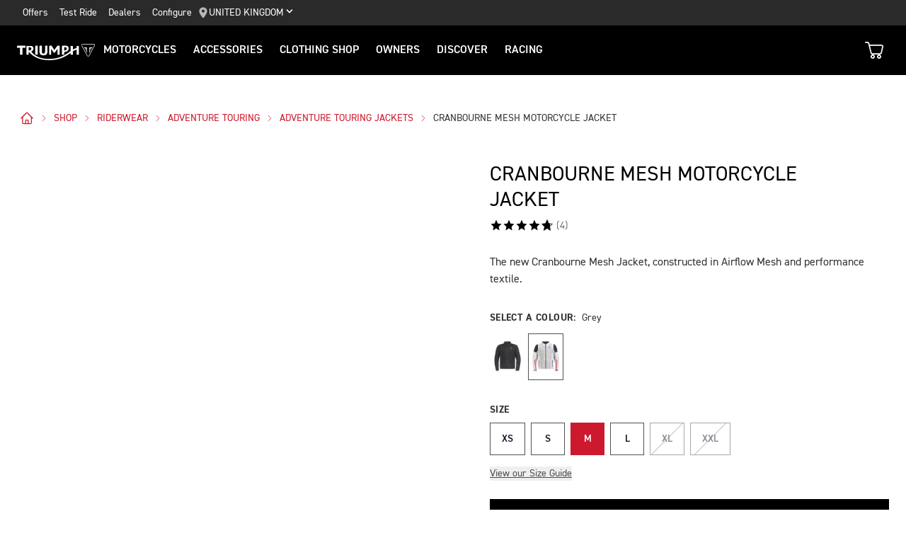

--- FILE ---
content_type: text/html; charset=utf-8
request_url: https://www.triumphmotorcycles.co.uk/shop/clothing/riderwear/adventure-touring/adventure-touring-jackets/cranbourne-mesh-motorcycle-jacket-mtps2344
body_size: 95674
content:
<!DOCTYPE html><html lang="en-GB" class="notranslate triumph-commerce-html" translate="no"><head><meta charSet="utf-8"/><meta name="viewport" content="width=device-width, initial-scale=1"/><link rel="preload" as="image" href="https://www.triumphmotorcycles.co.uk/media-library/images/central%20marketing%20team/icons%20and%20cta%20pngs/pin%20icon-01.svg"/><link rel="preload" as="image" href="https://www.triumphmotorcycles.co.uk/media-library/misc/misc-images/logo.svg?la=en-GB&amp;hash=19A1C4BBCA4A93E6202DB71659F1C34B2C74D6ED"/><link rel="preload" as="image" href="https://www.triumphmotorcycles.co.uk/_images/Basket-Empty.svg"/><link rel="preload" as="image" imageSrcSet="https://media.triumphmotorcycles.co.uk/image/upload/t_/c_limit,w_384/f_auto/q_auto:eco/v1690807946/mtm2619_cranbourne_mesh_jacket_gallery_ss23_1-24811?_a=BAVAZGDW0 384w, https://media.triumphmotorcycles.co.uk/image/upload/t_/c_limit,w_640/f_auto/q_auto:eco/v1690807946/mtm2619_cranbourne_mesh_jacket_gallery_ss23_1-24811?_a=BAVAZGDW0 640w, https://media.triumphmotorcycles.co.uk/image/upload/t_/c_limit,w_750/f_auto/q_auto:eco/v1690807946/mtm2619_cranbourne_mesh_jacket_gallery_ss23_1-24811?_a=BAVAZGDW0 750w, https://media.triumphmotorcycles.co.uk/image/upload/t_/c_limit,w_828/f_auto/q_auto:eco/v1690807946/mtm2619_cranbourne_mesh_jacket_gallery_ss23_1-24811?_a=BAVAZGDW0 828w, https://media.triumphmotorcycles.co.uk/image/upload/t_/c_limit,w_1080/f_auto/q_auto:eco/v1690807946/mtm2619_cranbourne_mesh_jacket_gallery_ss23_1-24811?_a=BAVAZGDW0 1080w, https://media.triumphmotorcycles.co.uk/image/upload/t_/c_limit,w_1200/f_auto/q_auto:eco/v1690807946/mtm2619_cranbourne_mesh_jacket_gallery_ss23_1-24811?_a=BAVAZGDW0 1200w, https://media.triumphmotorcycles.co.uk/image/upload/t_/c_limit,w_1920/f_auto/q_auto:eco/v1690807946/mtm2619_cranbourne_mesh_jacket_gallery_ss23_1-24811?_a=BAVAZGDW0 1920w, https://media.triumphmotorcycles.co.uk/image/upload/t_/c_limit,w_2048/f_auto/q_auto:eco/v1690807946/mtm2619_cranbourne_mesh_jacket_gallery_ss23_1-24811?_a=BAVAZGDW0 2048w, https://media.triumphmotorcycles.co.uk/image/upload/t_/c_limit,w_3840/f_auto/q_auto:eco/v1690807946/mtm2619_cranbourne_mesh_jacket_gallery_ss23_1-24811?_a=BAVAZGDW0 3840w" imageSizes="50vw" fetchPriority="high"/><link rel="preload" as="image" imageSrcSet="https://media.triumphmotorcycles.co.uk/image/upload/t_/c_limit,w_384/f_auto/q_auto:eco/v1690807946/mtm2619_cranbourne_mesh_jacket_gallery_ss23_8-24818?_a=BAVAZGDW0 384w, https://media.triumphmotorcycles.co.uk/image/upload/t_/c_limit,w_640/f_auto/q_auto:eco/v1690807946/mtm2619_cranbourne_mesh_jacket_gallery_ss23_8-24818?_a=BAVAZGDW0 640w, https://media.triumphmotorcycles.co.uk/image/upload/t_/c_limit,w_750/f_auto/q_auto:eco/v1690807946/mtm2619_cranbourne_mesh_jacket_gallery_ss23_8-24818?_a=BAVAZGDW0 750w, https://media.triumphmotorcycles.co.uk/image/upload/t_/c_limit,w_828/f_auto/q_auto:eco/v1690807946/mtm2619_cranbourne_mesh_jacket_gallery_ss23_8-24818?_a=BAVAZGDW0 828w, https://media.triumphmotorcycles.co.uk/image/upload/t_/c_limit,w_1080/f_auto/q_auto:eco/v1690807946/mtm2619_cranbourne_mesh_jacket_gallery_ss23_8-24818?_a=BAVAZGDW0 1080w, https://media.triumphmotorcycles.co.uk/image/upload/t_/c_limit,w_1200/f_auto/q_auto:eco/v1690807946/mtm2619_cranbourne_mesh_jacket_gallery_ss23_8-24818?_a=BAVAZGDW0 1200w, https://media.triumphmotorcycles.co.uk/image/upload/t_/c_limit,w_1920/f_auto/q_auto:eco/v1690807946/mtm2619_cranbourne_mesh_jacket_gallery_ss23_8-24818?_a=BAVAZGDW0 1920w, https://media.triumphmotorcycles.co.uk/image/upload/t_/c_limit,w_2048/f_auto/q_auto:eco/v1690807946/mtm2619_cranbourne_mesh_jacket_gallery_ss23_8-24818?_a=BAVAZGDW0 2048w, https://media.triumphmotorcycles.co.uk/image/upload/t_/c_limit,w_3840/f_auto/q_auto:eco/v1690807946/mtm2619_cranbourne_mesh_jacket_gallery_ss23_8-24818?_a=BAVAZGDW0 3840w" imageSizes="50vw"/><link rel="preload" as="image" imageSrcSet="https://media.triumphmotorcycles.co.uk/image/upload/t_/c_limit,w_384/f_auto/q_auto:eco/v1690807946/mtm2619_cranbourne_mesh_jacket_gallery_ss23_6-24816?_a=BAVAZGDW0 384w, https://media.triumphmotorcycles.co.uk/image/upload/t_/c_limit,w_640/f_auto/q_auto:eco/v1690807946/mtm2619_cranbourne_mesh_jacket_gallery_ss23_6-24816?_a=BAVAZGDW0 640w, https://media.triumphmotorcycles.co.uk/image/upload/t_/c_limit,w_750/f_auto/q_auto:eco/v1690807946/mtm2619_cranbourne_mesh_jacket_gallery_ss23_6-24816?_a=BAVAZGDW0 750w, https://media.triumphmotorcycles.co.uk/image/upload/t_/c_limit,w_828/f_auto/q_auto:eco/v1690807946/mtm2619_cranbourne_mesh_jacket_gallery_ss23_6-24816?_a=BAVAZGDW0 828w, https://media.triumphmotorcycles.co.uk/image/upload/t_/c_limit,w_1080/f_auto/q_auto:eco/v1690807946/mtm2619_cranbourne_mesh_jacket_gallery_ss23_6-24816?_a=BAVAZGDW0 1080w, https://media.triumphmotorcycles.co.uk/image/upload/t_/c_limit,w_1200/f_auto/q_auto:eco/v1690807946/mtm2619_cranbourne_mesh_jacket_gallery_ss23_6-24816?_a=BAVAZGDW0 1200w, https://media.triumphmotorcycles.co.uk/image/upload/t_/c_limit,w_1920/f_auto/q_auto:eco/v1690807946/mtm2619_cranbourne_mesh_jacket_gallery_ss23_6-24816?_a=BAVAZGDW0 1920w, https://media.triumphmotorcycles.co.uk/image/upload/t_/c_limit,w_2048/f_auto/q_auto:eco/v1690807946/mtm2619_cranbourne_mesh_jacket_gallery_ss23_6-24816?_a=BAVAZGDW0 2048w, https://media.triumphmotorcycles.co.uk/image/upload/t_/c_limit,w_3840/f_auto/q_auto:eco/v1690807946/mtm2619_cranbourne_mesh_jacket_gallery_ss23_6-24816?_a=BAVAZGDW0 3840w" imageSizes="50vw"/><link rel="preload" as="image" imageSrcSet="https://media.triumphmotorcycles.co.uk/image/upload/t_/c_limit,w_384/f_auto/q_auto:eco/v1690807946/mtm2619_cranbourne_mesh_jacket_gallery_ss23_2-24812?_a=BAVAZGDW0 384w, https://media.triumphmotorcycles.co.uk/image/upload/t_/c_limit,w_640/f_auto/q_auto:eco/v1690807946/mtm2619_cranbourne_mesh_jacket_gallery_ss23_2-24812?_a=BAVAZGDW0 640w, https://media.triumphmotorcycles.co.uk/image/upload/t_/c_limit,w_750/f_auto/q_auto:eco/v1690807946/mtm2619_cranbourne_mesh_jacket_gallery_ss23_2-24812?_a=BAVAZGDW0 750w, https://media.triumphmotorcycles.co.uk/image/upload/t_/c_limit,w_828/f_auto/q_auto:eco/v1690807946/mtm2619_cranbourne_mesh_jacket_gallery_ss23_2-24812?_a=BAVAZGDW0 828w, https://media.triumphmotorcycles.co.uk/image/upload/t_/c_limit,w_1080/f_auto/q_auto:eco/v1690807946/mtm2619_cranbourne_mesh_jacket_gallery_ss23_2-24812?_a=BAVAZGDW0 1080w, https://media.triumphmotorcycles.co.uk/image/upload/t_/c_limit,w_1200/f_auto/q_auto:eco/v1690807946/mtm2619_cranbourne_mesh_jacket_gallery_ss23_2-24812?_a=BAVAZGDW0 1200w, https://media.triumphmotorcycles.co.uk/image/upload/t_/c_limit,w_1920/f_auto/q_auto:eco/v1690807946/mtm2619_cranbourne_mesh_jacket_gallery_ss23_2-24812?_a=BAVAZGDW0 1920w, https://media.triumphmotorcycles.co.uk/image/upload/t_/c_limit,w_2048/f_auto/q_auto:eco/v1690807946/mtm2619_cranbourne_mesh_jacket_gallery_ss23_2-24812?_a=BAVAZGDW0 2048w, https://media.triumphmotorcycles.co.uk/image/upload/t_/c_limit,w_3840/f_auto/q_auto:eco/v1690807946/mtm2619_cranbourne_mesh_jacket_gallery_ss23_2-24812?_a=BAVAZGDW0 3840w" imageSizes="50vw"/><link rel="preload" as="image" imageSrcSet="https://media.triumphmotorcycles.co.uk/image/upload/t_/c_limit,w_384/f_auto/q_auto:eco/v1690807946/mtm2619_cranbourne_mesh_jacket_gallery_ss23_7-24817?_a=BAVAZGDW0 384w, https://media.triumphmotorcycles.co.uk/image/upload/t_/c_limit,w_640/f_auto/q_auto:eco/v1690807946/mtm2619_cranbourne_mesh_jacket_gallery_ss23_7-24817?_a=BAVAZGDW0 640w, https://media.triumphmotorcycles.co.uk/image/upload/t_/c_limit,w_750/f_auto/q_auto:eco/v1690807946/mtm2619_cranbourne_mesh_jacket_gallery_ss23_7-24817?_a=BAVAZGDW0 750w, https://media.triumphmotorcycles.co.uk/image/upload/t_/c_limit,w_828/f_auto/q_auto:eco/v1690807946/mtm2619_cranbourne_mesh_jacket_gallery_ss23_7-24817?_a=BAVAZGDW0 828w, https://media.triumphmotorcycles.co.uk/image/upload/t_/c_limit,w_1080/f_auto/q_auto:eco/v1690807946/mtm2619_cranbourne_mesh_jacket_gallery_ss23_7-24817?_a=BAVAZGDW0 1080w, https://media.triumphmotorcycles.co.uk/image/upload/t_/c_limit,w_1200/f_auto/q_auto:eco/v1690807946/mtm2619_cranbourne_mesh_jacket_gallery_ss23_7-24817?_a=BAVAZGDW0 1200w, https://media.triumphmotorcycles.co.uk/image/upload/t_/c_limit,w_1920/f_auto/q_auto:eco/v1690807946/mtm2619_cranbourne_mesh_jacket_gallery_ss23_7-24817?_a=BAVAZGDW0 1920w, https://media.triumphmotorcycles.co.uk/image/upload/t_/c_limit,w_2048/f_auto/q_auto:eco/v1690807946/mtm2619_cranbourne_mesh_jacket_gallery_ss23_7-24817?_a=BAVAZGDW0 2048w, https://media.triumphmotorcycles.co.uk/image/upload/t_/c_limit,w_3840/f_auto/q_auto:eco/v1690807946/mtm2619_cranbourne_mesh_jacket_gallery_ss23_7-24817?_a=BAVAZGDW0 3840w" imageSizes="50vw"/><link rel="preload" as="image" imageSrcSet="https://media.triumphmotorcycles.co.uk/image/upload/t_/c_limit,w_384/f_auto/q_auto:eco/v1690807946/mtm2619_cranbourne_mesh_jacket_gallery_ss23_5-24815?_a=BAVAZGDW0 384w, https://media.triumphmotorcycles.co.uk/image/upload/t_/c_limit,w_640/f_auto/q_auto:eco/v1690807946/mtm2619_cranbourne_mesh_jacket_gallery_ss23_5-24815?_a=BAVAZGDW0 640w, https://media.triumphmotorcycles.co.uk/image/upload/t_/c_limit,w_750/f_auto/q_auto:eco/v1690807946/mtm2619_cranbourne_mesh_jacket_gallery_ss23_5-24815?_a=BAVAZGDW0 750w, https://media.triumphmotorcycles.co.uk/image/upload/t_/c_limit,w_828/f_auto/q_auto:eco/v1690807946/mtm2619_cranbourne_mesh_jacket_gallery_ss23_5-24815?_a=BAVAZGDW0 828w, https://media.triumphmotorcycles.co.uk/image/upload/t_/c_limit,w_1080/f_auto/q_auto:eco/v1690807946/mtm2619_cranbourne_mesh_jacket_gallery_ss23_5-24815?_a=BAVAZGDW0 1080w, https://media.triumphmotorcycles.co.uk/image/upload/t_/c_limit,w_1200/f_auto/q_auto:eco/v1690807946/mtm2619_cranbourne_mesh_jacket_gallery_ss23_5-24815?_a=BAVAZGDW0 1200w, https://media.triumphmotorcycles.co.uk/image/upload/t_/c_limit,w_1920/f_auto/q_auto:eco/v1690807946/mtm2619_cranbourne_mesh_jacket_gallery_ss23_5-24815?_a=BAVAZGDW0 1920w, https://media.triumphmotorcycles.co.uk/image/upload/t_/c_limit,w_2048/f_auto/q_auto:eco/v1690807946/mtm2619_cranbourne_mesh_jacket_gallery_ss23_5-24815?_a=BAVAZGDW0 2048w, https://media.triumphmotorcycles.co.uk/image/upload/t_/c_limit,w_3840/f_auto/q_auto:eco/v1690807946/mtm2619_cranbourne_mesh_jacket_gallery_ss23_5-24815?_a=BAVAZGDW0 3840w" imageSizes="50vw"/><link rel="preload" as="image" href="/shop/clothing/_next/static/media/delivery-icon.0bf335b5.svg"/><link rel="stylesheet" href="/shop/clothing/_next/static/css/c349a97918a62519.css" data-precedence="next"/><link rel="stylesheet" href="/shop/clothing/_next/static/css/0fc386888b037277.css" data-precedence="next"/><link rel="stylesheet" href="/shop/clothing/_next/static/css/e1f4dfc98418bcb6.css" data-precedence="next"/><link rel="preload" as="script" fetchPriority="low" href="/shop/clothing/_next/static/chunks/webpack-8c387010252019f3.js"/><script src="/shop/clothing/_next/static/chunks/1dd3208c-d0278d1f62c6d443.js" async=""></script><script src="/shop/clothing/_next/static/chunks/528-3533d05107784a44.js" async=""></script><script src="/shop/clothing/_next/static/chunks/main-app-302ff26dc69a5d4b.js" async=""></script><script src="/shop/clothing/_next/static/chunks/eff3808b-044993395a3b68dc.js" async=""></script><script src="/shop/clothing/_next/static/chunks/7d384bb9-0c6aa1bc75389534.js" async=""></script><script src="/shop/clothing/_next/static/chunks/8cb2674e-2abd20508fd703c8.js" async=""></script><script src="/shop/clothing/_next/static/chunks/25c8a87d-ce3e8140c56eed9e.js" async=""></script><script src="/shop/clothing/_next/static/chunks/139-4cd458371b990aa7.js" async=""></script><script src="/shop/clothing/_next/static/chunks/363-7ede64ef9a6f9a8d.js" async=""></script><script src="/shop/clothing/_next/static/chunks/439-b4afaa0f386e84f1.js" async=""></script><script src="/shop/clothing/_next/static/chunks/714-cf86d072b7df6468.js" async=""></script><script src="/shop/clothing/_next/static/chunks/app/%5Blocale%5D/not-found-75eb1c2977de1f71.js" async=""></script><script src="/shop/clothing/_next/static/chunks/d0ee01ad-16bde369f377f91a.js" async=""></script><script src="/shop/clothing/_next/static/chunks/921-9b4daa9bb8d3e4a2.js" async=""></script><script src="/shop/clothing/_next/static/chunks/app/layout-ca88e4dcd8e8a5ad.js" async=""></script><link rel="preload" href="https://cdn-ukwest.onetrust.com/scripttemplates/otSDKStub.js" as="script"/><link rel="preload" href="https://www.paypal.com/sdk/js?client-id=AXeVMxgOM3Jzlu-qlQ0wqKKC51wb5uwE0t0O00OM4vU-zSil10UdOa-D9NsGqEWTdMWNOiabX0d8zKpH&amp;currency=GBP&amp;components=messages" as="script"/><link rel="preload" as="image" href="/shop/clothing/_next/static/media/return-icon.fb08265b.svg"/><link rel="preload" as="image" href="/shop/clothing/_next/static/media/icon-shipping-simple.684e340e.svg"/><link rel="preload" as="image" href="/shop/clothing/_next/static/media/icon-warranty-simple.9964aa50.svg"/><link rel="preload" as="image" href="/shop/clothing/_next/static/media/icon-exchange-simple.b819b887.svg"/><meta name="theme-color" content="#000000"/><title>Cranbourne Mesh Grey Jacket | Motorcycle Clothing</title><meta name="description" content="Cranbourne Performance Mesh Jacket. AirFlow mesh construction, Affix series compatible, D3O® protection and two zipper pockets."/><meta name="robots" content="index, follow"/><meta name="google" content="notranslate"/><link rel="canonical" href="https://www.triumphmotorcycles.co.uk/shop/clothing/riderwear/adventure-touring/adventure-touring-jackets/cranbourne-mesh-motorcycle-jacket-mtps2344"/><meta name="apple-mobile-web-app-capable" content="yes"/><meta name="apple-mobile-web-app-status-bar-style" content="black"/><meta property="og:title" content="Cranbourne Mesh Grey Jacket | Motorcycle Clothing"/><meta property="og:description" content="Cranbourne Performance Mesh Jacket. AirFlow mesh construction, Affix series compatible, D3O® protection and two zipper pockets."/><meta property="og:url" content="https://www.triumphmotorcycles.co.uk/shop/clothing/riderwear/adventure-touring/adventure-touring-jackets/cranbourne-mesh-motorcycle-jacket-mtps2344"/><meta property="og:site_name" content="Triumph Motorcycles"/><meta property="og:locale" content="en-GB"/><meta property="og:image" content="http://media.triumphmotorcycles.co.uk/image/upload/v1690807946/mtm2619_cranbourne_mesh_jacket_gallery_ss23_1-24811.png"/><meta property="og:type" content="website"/><meta name="twitter:card" content="summary_large_image"/><meta name="twitter:site" content="@OfficialTriumph"/><meta name="twitter:title" content="Cranbourne Mesh Grey Jacket | Motorcycle Clothing"/><meta name="twitter:description" content="Cranbourne Performance Mesh Jacket. AirFlow mesh construction, Affix series compatible, D3O® protection and two zipper pockets."/><meta name="twitter:image" content="http://media.triumphmotorcycles.co.uk/image/upload/v1690807946/mtm2619_cranbourne_mesh_jacket_gallery_ss23_1-24811.png"/><link rel="icon" href="/favicon.ico"/><link rel="stylesheet" href="https://www.triumphmotorcycles.co.uk/_styles/styles.css"/><script src="/shop/clothing/_next/static/chunks/polyfills-42372ed130431b0a.js" noModule=""></script></head><body id="triumph-commerce-html"><header style="position:fixed;margin-top:0;top:0" class="header header-custom-scroll" id="header" role="banner" itemScope="" itemType="http://schema.org/WPHeader"><div class="header__upper"><nav class="header__secondary-nav header__secondary-nav--upper"><a href="/latest-offers" class="header__secondary-nav-link" title="Offers">Offers</a><a href="/forms/test-ride" class="header__secondary-nav-link" title="Test Ride">Test Ride</a><a href="/dealers/dealer-search" class="header__secondary-nav-link" title="Dealers">Dealers</a><a href="/configure" class="header__secondary-nav-link" title="Configure">Configure</a></nav><button type="button" class="header__country-picker header__country-picker--upper" data-navigation-target="country-picker" data-item-countryselectorid="1c03be0a-1c0d-4508-b375-fd7f990c5bf1"><img src="https://www.triumphmotorcycles.co.uk/media-library/images/central%20marketing%20team/icons%20and%20cta%20pngs/pin%20icon-01.svg" alt="Geo pin logo"/><span>United Kingdom</span><span class="icon icon--chevron-down-2"></span></button></div><div class="header__main" data-navigation-version="2"><div class="header__left"><button type="button" class="header__mobile-menu" aria-label="Toggle Navigation" data-navigation-target="mobile-menu"><div><span></span><span></span><span></span><span></span></div></button><h3 class="header__home"><a href="/" aria-label="Triumph Home"><img src="https://www.triumphmotorcycles.co.uk/media-library/misc/misc-images/logo.svg?la=en-GB&amp;hash=19A1C4BBCA4A93E6202DB71659F1C34B2C74D6ED" alt="Triumph Logo"/></a></h3><nav class="header__primary-nav"><a class="header__primary-nav-link" data-navigation-target="primary-navigation" data-item-id="e7a07942-4591-4171-9118-543076cb3c8f" data-item-has-children="true" tabindex="0">Motorcycles</a><a href="/configure" class="header__primary-nav-link" data-navigation-target="primary-navigation" data-item-id="f13a0bd3-1aa2-427c-99b7-862499e9cbad" data-item-has-children="true" tabindex="0">Accessories</a><a href="/shop" class="header__primary-nav-link" data-navigation-target="primary-navigation" data-item-id="4be6bace-49f7-47d0-92f8-f1ead2f25ab8" data-item-has-children="true" tabindex="0">Clothing Shop</a><a href="/owners/total-care" class="header__primary-nav-link" data-navigation-target="primary-navigation" data-item-id="da2b0ceb-467c-4c2f-a48b-780b187ec918" data-item-has-children="true" tabindex="0">Owners</a><a href="/for-the-ride" class="header__primary-nav-link" data-navigation-target="primary-navigation" data-item-id="e5b7f530-18d7-4cd4-9192-de4fe13bb367" data-item-has-children="true" tabindex="0">DISCOVER</a><a href="/for-the-ride/racing" class="header__primary-nav-link" data-navigation-target="primary-navigation" data-item-id="cfd341da-23f3-47fb-a503-bb4c947a648f" data-item-has-children="true" tabindex="0">RACING</a></nav></div><div class="header__center"><h3 class="header__mobile-home"><a href="/" aria-label="Triumph Home"><img src="https://www.triumphmotorcycles.co.uk/media-library/misc/misc-images/logo.svg?la=en-GB&amp;hash=19A1C4BBCA4A93E6202DB71659F1C34B2C74D6ED" alt="Triumph Logo"/></a></h3></div><div class="header__right"><div class="header__secondary-nav header__secondary-nav--main"><a href="/latest-offers" class="header__secondary-nav-link" title="Offers">Offers</a><a href="/forms/test-ride" class="header__secondary-nav-link" title="Test Ride">Test Ride</a><a href="/dealers/dealer-search" class="header__secondary-nav-link" title="Dealers">Dealers</a><a href="/configure" class="header__secondary-nav-link" title="Configure">Configure</a></div><div class="header__basket" data-navigation-target="header-basket"><a href="/shop/checkout"><img src="https://www.triumphmotorcycles.co.uk/_images/Basket-Empty.svg" alt="Basket"/><span data-navigation-target="header-basket-count" class="hidden header__basket-count"></span></a></div><button type="button" class="header__country-picker header__country-picker--main" data-navigation-target="country-picker" data-item-countryselectorid="1c03be0a-1c0d-4508-b375-fd7f990c5bf1"><img src="https://www.triumphmotorcycles.co.uk/media-library/images/central%20marketing%20team/icons%20and%20cta%20pngs/pin%20icon-01.svg" alt="Geo pin logo"/><span>United Kingdom</span><span class="icon icon--chevron-down-2"></span></button></div></div><div id="navigation-root"></div><div class="header-basket" data-basket-items="0" data-parts-count="0" data-clothing-count="0"></div></header><main class="triumph-commerce triumph-website"><script type="application/ld+json">{"@context":"https://schema.org","@type":"BreadcrumbList","itemListElement":[{"@type":"ListItem","position":0,"item":{"@id":"https://www.triumphmotorcycles.co.uk/","name":"home"}},{"@type":"ListItem","position":1,"item":{"@id":"https://www.triumphmotorcycles.co.uk/shop","name":"shop"}},{"@type":"ListItem","position":2,"item":{"@id":"https://www.triumphmotorcycles.co.uk/shop/clothing/riderwear","name":"riderwear"}},{"@type":"ListItem","position":3,"item":{"@id":"https://www.triumphmotorcycles.co.uk/shop/clothing/riderwear/adventure-touring","name":"adventure touring"}},{"@type":"ListItem","position":4,"item":{"@id":"https://www.triumphmotorcycles.co.uk/shop/clothing/riderwear/adventure-touring/adventure-touring-jackets","name":"adventure touring jackets"}},{"@type":"ListItem","position":5,"item":{"@id":"https://www.triumphmotorcycles.co.uk/shop/clothing/riderwear/adventure-touring/adventure-touring-jackets/cranbourne-mesh-motorcycle-jacket-mtps2344","name":"Cranbourne Mesh Motorcycle Jacket"}}]}</script><script type="application/ld+json">{"@context":"https://schema.org","@type":"Product","sku":"MTPS2344","description":"The new Cranbourne Mesh Jacket, constructed in Airflow Mesh and performance textile.&amp;nbsp; &lt;p&gt;The jacket features D3O® elbow and shoulder protection with the option to add &lt;a href=&quot;https://www.triumphmotorcycles.co.uk/shop/clothing/riderwear/body-armour/d3o-bp4-back-protector-level-1-mfns20519&quot; target=&quot;_blank&quot;&gt;&lt;b&gt;&lt;u&gt;D3O® back&lt;/u&gt;&lt;/b&gt;&lt;/a&gt; and &lt;a href=&quot;https://www.triumphmotorcycles.co.uk/shop/clothing/riderwear/body-armour/d3o-split-chest-protector-pair-mfns18516&quot; target=&quot;_blank&quot;&gt;&lt;b&gt;&lt;u&gt;chest protection&lt;/u&gt;&lt;/b&gt;&lt;/a&gt;, and can be zipped together with any Adventure jean.&lt;br&gt;&lt;/p&gt;","color":"Grey","material":"Mesh","category":"Adventure Touring Jackets","image":["http://media.triumphmotorcycles.co.uk/image/upload/v1690807946/mtm2619_cranbourne_mesh_jacket_gallery_ss23_1-24811.png","http://media.triumphmotorcycles.co.uk/image/upload/v1690807946/mtm2619_cranbourne_mesh_jacket_gallery_ss23_8-24818.png","http://media.triumphmotorcycles.co.uk/image/upload/v1690807946/mtm2619_cranbourne_mesh_jacket_gallery_ss23_6-24816.png","http://media.triumphmotorcycles.co.uk/image/upload/v1690807946/mtm2619_cranbourne_mesh_jacket_gallery_ss23_2-24812.png","http://media.triumphmotorcycles.co.uk/image/upload/v1690807946/mtm2619_cranbourne_mesh_jacket_gallery_ss23_7-24817.png","http://media.triumphmotorcycles.co.uk/image/upload/v1690807946/mtm2619_cranbourne_mesh_jacket_gallery_ss23_5-24815.png","http://media.triumphmotorcycles.co.uk/image/upload/v1694681564/MTPS2344_CLO_23_ADVENTURE_CRANBOURNE_LITE_MESH_JACKET_MEN_6_es6nhx.jpg","http://media.triumphmotorcycles.co.uk/image/upload/v1694681557/MTPS2344_CLO_23_ADVENTURE_CRANBOURNE_LITE_MESH_JACKET_MEN_3_ffklic.jpg","http://media.triumphmotorcycles.co.uk/image/upload/v1694681554/MTPS2344_CLO_23_ADVENTURE_CRANBOURNE_LITE_MESH_JACKET_MEN_2_mk6dcy.jpg","http://media.triumphmotorcycles.co.uk/image/upload/v1694681561/MTPS2344_CLO_23_ADVENTURE_CRANBOURNE_LITE_MESH_JACKET_MEN_5_wjzwuh.jpg","http://media.triumphmotorcycles.co.uk/image/upload/v1694681559/MTPS2344_CLO_23_ADVENTURE_CRANBOURNE_LITE_MESH_JACKET_MEN_4_fm8ccc.jpg","http://media.triumphmotorcycles.co.uk/image/upload/v1694681552/MTPS2344_CLO_23_ADVENTURE_CRANBOURNE_LITE_MESH_JACKET_MEN_1_ij2xkf.jpg","http://media.triumphmotorcycles.co.uk/image/upload/v1690807946/mtm2619_cranbourne_mesh_jacket_gallery_ss23_4-24814.png","http://media.triumphmotorcycles.co.uk/image/upload/v1690807946/mtm2619_cranbourne_mesh_jacket_gallery_ss23_3-24813.png","https://media.triumphmotorcycles.co.uk/image/upload/v1690808335/Triumph_Adventure_GE-3000-32148.jpg","https://media.triumphmotorcycles.co.uk/image/upload/v1690808336/Triumph_Adventure_GE-3074-32149.jpg","https://media.triumphmotorcycles.co.uk/image/upload/v1690808336/Triumph_Adventure_GE-3141-32150.jpg"],"brand":{"@type":"Brand","name":"Triumph Motorcycles"},"manufacturer":{"@type":"Organization","name":"Triumph Motorcycles","logo":{"@type":"ImageObject","url":"https://images.triumphmotorcycles.co.uk/img/triumph_logo.svg"}},"offers":[{"price":109,"priceCurrency":"GBP","availability":"https://schema.org/InStock","@type":"Offer"}],"name":"Cranbourne Mesh Motorcycle Jacket"}</script><div class="triumph-website-productlistordetailspage"><div class="relative bg-canvas md:pb-6"><section class="mx-auto max-w-[1580px] sm:px-4 lg:px-6 p-8 !pb-0 md:!pb-8"><nav><ul class="my-2 text-base flex flex-wrap items-center pl-1 md:mt-4 md:pb-2 xl:mt-0 list-disc list-none !ml-0 my-0" aria-label="breadcrumbs"><li class="my-2 before:!content-none pl-0 text-base tracking-normal mr-2 !text-sm uppercase !my-1" aria-label="home"><a href="/" target="_self" rel="noreferrer" aria-label="l" class="flex items-center text-xs md:text-sm inline-block"><svg xmlns="http://www.w3.org/2000/svg" fill="none" viewBox="0 0 24 24" stroke-width="1.5" stroke="currentColor" class="w-4 h-4 md:w-5 md:h-5"><path stroke-linecap="round" stroke-linejoin="round" d="M2.25 12l8.954-8.955c.44-.439 1.152-.439 1.591 0L21.75 12M4.5 9.75v10.125c0 .621.504 1.125 1.125 1.125H9.75v-4.875c0-.621.504-1.125 1.125-1.125h2.25c.621 0 1.125.504 1.125 1.125V21h4.125c.621 0 1.125-.504 1.125-1.125V9.75M8.25 21h8.25"></path></svg><div><svg xmlns="http://www.w3.org/2000/svg" fill="none" viewBox="0 0 24 24" stroke-width="1.5" stroke="currentColor" class="w-3 h-3 ml-2"><path stroke-linecap="round" stroke-linejoin="round" d="M8.25 4.5l7.5 7.5-7.5 7.5"></path></svg></div></a></li><li class="my-2 before:!content-none pl-0 text-base tracking-normal mr-2 !text-sm uppercase !my-1" aria-label="shop"><a href="/shop" target="_self" rel="noreferrer" class="flex items-center text-sm inline-block">shop<div><svg xmlns="http://www.w3.org/2000/svg" fill="none" viewBox="0 0 24 24" stroke-width="1.5" stroke="currentColor" class="w-3 h-3 ml-2"><path stroke-linecap="round" stroke-linejoin="round" d="M8.25 4.5l7.5 7.5-7.5 7.5"></path></svg></div></a></li><li class="my-2 before:!content-none pl-0 text-base tracking-normal mr-2 !text-sm uppercase !my-1" aria-label="riderwear"><a class="flex items-center text-sm inline-block" href="/shop/clothing/riderwear">riderwear<div><svg xmlns="http://www.w3.org/2000/svg" fill="none" viewBox="0 0 24 24" stroke-width="1.5" stroke="currentColor" class="w-3 h-3 ml-2"><path stroke-linecap="round" stroke-linejoin="round" d="M8.25 4.5l7.5 7.5-7.5 7.5"></path></svg></div></a></li><li class="my-2 before:!content-none pl-0 text-base tracking-normal mr-2 !text-sm uppercase !my-1" aria-label="adventure touring"><a class="flex items-center text-sm inline-block" href="/shop/clothing/riderwear/adventure-touring">adventure touring<div><svg xmlns="http://www.w3.org/2000/svg" fill="none" viewBox="0 0 24 24" stroke-width="1.5" stroke="currentColor" class="w-3 h-3 ml-2"><path stroke-linecap="round" stroke-linejoin="round" d="M8.25 4.5l7.5 7.5-7.5 7.5"></path></svg></div></a></li><li class="my-2 before:!content-none pl-0 text-base tracking-normal mr-2 !text-sm uppercase !my-1" aria-label="adventure touring jackets"><a class="flex items-center text-sm inline-block" href="/shop/clothing/riderwear/adventure-touring/adventure-touring-jackets">adventure touring jackets<div><svg xmlns="http://www.w3.org/2000/svg" fill="none" viewBox="0 0 24 24" stroke-width="1.5" stroke="currentColor" class="w-3 h-3 ml-2"><path stroke-linecap="round" stroke-linejoin="round" d="M8.25 4.5l7.5 7.5-7.5 7.5"></path></svg></div></a></li><li class="my-2 before:!content-none pl-0 text-base tracking-normal mr-2 !text-sm uppercase !my-1" aria-label="Cranbourne Mesh Motorcycle Jacket"><p class="text-base my-2 text cursor-default !my-0 text-sm">Cranbourne Mesh Motorcycle Jacket</p></li></ul></nav><div class="md:grid md:grid-cols-2 md:items-start md:gap-10"><div><h2 class="sr-only">Images</h2><div class="hidden grid-cols-1 md:grid md:grid-cols-2 md:gap-8"><img alt="" fetchPriority="high" loading="eager" width="700" height="900" decoding="async" data-nimg="1" class="md:col-span-2 object-contain w-full h-full" style="color:transparent" sizes="50vw" srcSet="https://media.triumphmotorcycles.co.uk/image/upload/t_/c_limit,w_384/f_auto/q_auto:eco/v1690807946/mtm2619_cranbourne_mesh_jacket_gallery_ss23_1-24811?_a=BAVAZGDW0 384w, https://media.triumphmotorcycles.co.uk/image/upload/t_/c_limit,w_640/f_auto/q_auto:eco/v1690807946/mtm2619_cranbourne_mesh_jacket_gallery_ss23_1-24811?_a=BAVAZGDW0 640w, https://media.triumphmotorcycles.co.uk/image/upload/t_/c_limit,w_750/f_auto/q_auto:eco/v1690807946/mtm2619_cranbourne_mesh_jacket_gallery_ss23_1-24811?_a=BAVAZGDW0 750w, https://media.triumphmotorcycles.co.uk/image/upload/t_/c_limit,w_828/f_auto/q_auto:eco/v1690807946/mtm2619_cranbourne_mesh_jacket_gallery_ss23_1-24811?_a=BAVAZGDW0 828w, https://media.triumphmotorcycles.co.uk/image/upload/t_/c_limit,w_1080/f_auto/q_auto:eco/v1690807946/mtm2619_cranbourne_mesh_jacket_gallery_ss23_1-24811?_a=BAVAZGDW0 1080w, https://media.triumphmotorcycles.co.uk/image/upload/t_/c_limit,w_1200/f_auto/q_auto:eco/v1690807946/mtm2619_cranbourne_mesh_jacket_gallery_ss23_1-24811?_a=BAVAZGDW0 1200w, https://media.triumphmotorcycles.co.uk/image/upload/t_/c_limit,w_1920/f_auto/q_auto:eco/v1690807946/mtm2619_cranbourne_mesh_jacket_gallery_ss23_1-24811?_a=BAVAZGDW0 1920w, https://media.triumphmotorcycles.co.uk/image/upload/t_/c_limit,w_2048/f_auto/q_auto:eco/v1690807946/mtm2619_cranbourne_mesh_jacket_gallery_ss23_1-24811?_a=BAVAZGDW0 2048w, https://media.triumphmotorcycles.co.uk/image/upload/t_/c_limit,w_3840/f_auto/q_auto:eco/v1690807946/mtm2619_cranbourne_mesh_jacket_gallery_ss23_1-24811?_a=BAVAZGDW0 3840w" src="https://media.triumphmotorcycles.co.uk/image/upload/t_/c_limit,w_3840/f_auto/q_auto:eco/v1690807946/mtm2619_cranbourne_mesh_jacket_gallery_ss23_1-24811?_a=BAVAZGDW0"/><img alt="" loading="eager" width="700" height="900" decoding="async" data-nimg="1" class="hidden md:block object-contain w-full h-full" style="color:transparent" sizes="50vw" srcSet="https://media.triumphmotorcycles.co.uk/image/upload/t_/c_limit,w_384/f_auto/q_auto:eco/v1690807946/mtm2619_cranbourne_mesh_jacket_gallery_ss23_8-24818?_a=BAVAZGDW0 384w, https://media.triumphmotorcycles.co.uk/image/upload/t_/c_limit,w_640/f_auto/q_auto:eco/v1690807946/mtm2619_cranbourne_mesh_jacket_gallery_ss23_8-24818?_a=BAVAZGDW0 640w, https://media.triumphmotorcycles.co.uk/image/upload/t_/c_limit,w_750/f_auto/q_auto:eco/v1690807946/mtm2619_cranbourne_mesh_jacket_gallery_ss23_8-24818?_a=BAVAZGDW0 750w, https://media.triumphmotorcycles.co.uk/image/upload/t_/c_limit,w_828/f_auto/q_auto:eco/v1690807946/mtm2619_cranbourne_mesh_jacket_gallery_ss23_8-24818?_a=BAVAZGDW0 828w, https://media.triumphmotorcycles.co.uk/image/upload/t_/c_limit,w_1080/f_auto/q_auto:eco/v1690807946/mtm2619_cranbourne_mesh_jacket_gallery_ss23_8-24818?_a=BAVAZGDW0 1080w, https://media.triumphmotorcycles.co.uk/image/upload/t_/c_limit,w_1200/f_auto/q_auto:eco/v1690807946/mtm2619_cranbourne_mesh_jacket_gallery_ss23_8-24818?_a=BAVAZGDW0 1200w, https://media.triumphmotorcycles.co.uk/image/upload/t_/c_limit,w_1920/f_auto/q_auto:eco/v1690807946/mtm2619_cranbourne_mesh_jacket_gallery_ss23_8-24818?_a=BAVAZGDW0 1920w, https://media.triumphmotorcycles.co.uk/image/upload/t_/c_limit,w_2048/f_auto/q_auto:eco/v1690807946/mtm2619_cranbourne_mesh_jacket_gallery_ss23_8-24818?_a=BAVAZGDW0 2048w, https://media.triumphmotorcycles.co.uk/image/upload/t_/c_limit,w_3840/f_auto/q_auto:eco/v1690807946/mtm2619_cranbourne_mesh_jacket_gallery_ss23_8-24818?_a=BAVAZGDW0 3840w" src="https://media.triumphmotorcycles.co.uk/image/upload/t_/c_limit,w_3840/f_auto/q_auto:eco/v1690807946/mtm2619_cranbourne_mesh_jacket_gallery_ss23_8-24818?_a=BAVAZGDW0"/><img alt="" loading="eager" width="700" height="900" decoding="async" data-nimg="1" class="hidden md:block object-contain w-full h-full" style="color:transparent" sizes="50vw" srcSet="https://media.triumphmotorcycles.co.uk/image/upload/t_/c_limit,w_384/f_auto/q_auto:eco/v1690807946/mtm2619_cranbourne_mesh_jacket_gallery_ss23_6-24816?_a=BAVAZGDW0 384w, https://media.triumphmotorcycles.co.uk/image/upload/t_/c_limit,w_640/f_auto/q_auto:eco/v1690807946/mtm2619_cranbourne_mesh_jacket_gallery_ss23_6-24816?_a=BAVAZGDW0 640w, https://media.triumphmotorcycles.co.uk/image/upload/t_/c_limit,w_750/f_auto/q_auto:eco/v1690807946/mtm2619_cranbourne_mesh_jacket_gallery_ss23_6-24816?_a=BAVAZGDW0 750w, https://media.triumphmotorcycles.co.uk/image/upload/t_/c_limit,w_828/f_auto/q_auto:eco/v1690807946/mtm2619_cranbourne_mesh_jacket_gallery_ss23_6-24816?_a=BAVAZGDW0 828w, https://media.triumphmotorcycles.co.uk/image/upload/t_/c_limit,w_1080/f_auto/q_auto:eco/v1690807946/mtm2619_cranbourne_mesh_jacket_gallery_ss23_6-24816?_a=BAVAZGDW0 1080w, https://media.triumphmotorcycles.co.uk/image/upload/t_/c_limit,w_1200/f_auto/q_auto:eco/v1690807946/mtm2619_cranbourne_mesh_jacket_gallery_ss23_6-24816?_a=BAVAZGDW0 1200w, https://media.triumphmotorcycles.co.uk/image/upload/t_/c_limit,w_1920/f_auto/q_auto:eco/v1690807946/mtm2619_cranbourne_mesh_jacket_gallery_ss23_6-24816?_a=BAVAZGDW0 1920w, https://media.triumphmotorcycles.co.uk/image/upload/t_/c_limit,w_2048/f_auto/q_auto:eco/v1690807946/mtm2619_cranbourne_mesh_jacket_gallery_ss23_6-24816?_a=BAVAZGDW0 2048w, https://media.triumphmotorcycles.co.uk/image/upload/t_/c_limit,w_3840/f_auto/q_auto:eco/v1690807946/mtm2619_cranbourne_mesh_jacket_gallery_ss23_6-24816?_a=BAVAZGDW0 3840w" src="https://media.triumphmotorcycles.co.uk/image/upload/t_/c_limit,w_3840/f_auto/q_auto:eco/v1690807946/mtm2619_cranbourne_mesh_jacket_gallery_ss23_6-24816?_a=BAVAZGDW0"/><img alt="" loading="eager" width="700" height="900" decoding="async" data-nimg="1" class="md:col-span-2 object-contain w-full h-full" style="color:transparent" sizes="50vw" srcSet="https://media.triumphmotorcycles.co.uk/image/upload/t_/c_limit,w_384/f_auto/q_auto:eco/v1690807946/mtm2619_cranbourne_mesh_jacket_gallery_ss23_2-24812?_a=BAVAZGDW0 384w, https://media.triumphmotorcycles.co.uk/image/upload/t_/c_limit,w_640/f_auto/q_auto:eco/v1690807946/mtm2619_cranbourne_mesh_jacket_gallery_ss23_2-24812?_a=BAVAZGDW0 640w, https://media.triumphmotorcycles.co.uk/image/upload/t_/c_limit,w_750/f_auto/q_auto:eco/v1690807946/mtm2619_cranbourne_mesh_jacket_gallery_ss23_2-24812?_a=BAVAZGDW0 750w, https://media.triumphmotorcycles.co.uk/image/upload/t_/c_limit,w_828/f_auto/q_auto:eco/v1690807946/mtm2619_cranbourne_mesh_jacket_gallery_ss23_2-24812?_a=BAVAZGDW0 828w, https://media.triumphmotorcycles.co.uk/image/upload/t_/c_limit,w_1080/f_auto/q_auto:eco/v1690807946/mtm2619_cranbourne_mesh_jacket_gallery_ss23_2-24812?_a=BAVAZGDW0 1080w, https://media.triumphmotorcycles.co.uk/image/upload/t_/c_limit,w_1200/f_auto/q_auto:eco/v1690807946/mtm2619_cranbourne_mesh_jacket_gallery_ss23_2-24812?_a=BAVAZGDW0 1200w, https://media.triumphmotorcycles.co.uk/image/upload/t_/c_limit,w_1920/f_auto/q_auto:eco/v1690807946/mtm2619_cranbourne_mesh_jacket_gallery_ss23_2-24812?_a=BAVAZGDW0 1920w, https://media.triumphmotorcycles.co.uk/image/upload/t_/c_limit,w_2048/f_auto/q_auto:eco/v1690807946/mtm2619_cranbourne_mesh_jacket_gallery_ss23_2-24812?_a=BAVAZGDW0 2048w, https://media.triumphmotorcycles.co.uk/image/upload/t_/c_limit,w_3840/f_auto/q_auto:eco/v1690807946/mtm2619_cranbourne_mesh_jacket_gallery_ss23_2-24812?_a=BAVAZGDW0 3840w" src="https://media.triumphmotorcycles.co.uk/image/upload/t_/c_limit,w_3840/f_auto/q_auto:eco/v1690807946/mtm2619_cranbourne_mesh_jacket_gallery_ss23_2-24812?_a=BAVAZGDW0"/><img alt="" loading="eager" width="700" height="900" decoding="async" data-nimg="1" class="hidden md:block object-contain w-full h-full" style="color:transparent" sizes="50vw" srcSet="https://media.triumphmotorcycles.co.uk/image/upload/t_/c_limit,w_384/f_auto/q_auto:eco/v1690807946/mtm2619_cranbourne_mesh_jacket_gallery_ss23_7-24817?_a=BAVAZGDW0 384w, https://media.triumphmotorcycles.co.uk/image/upload/t_/c_limit,w_640/f_auto/q_auto:eco/v1690807946/mtm2619_cranbourne_mesh_jacket_gallery_ss23_7-24817?_a=BAVAZGDW0 640w, https://media.triumphmotorcycles.co.uk/image/upload/t_/c_limit,w_750/f_auto/q_auto:eco/v1690807946/mtm2619_cranbourne_mesh_jacket_gallery_ss23_7-24817?_a=BAVAZGDW0 750w, https://media.triumphmotorcycles.co.uk/image/upload/t_/c_limit,w_828/f_auto/q_auto:eco/v1690807946/mtm2619_cranbourne_mesh_jacket_gallery_ss23_7-24817?_a=BAVAZGDW0 828w, https://media.triumphmotorcycles.co.uk/image/upload/t_/c_limit,w_1080/f_auto/q_auto:eco/v1690807946/mtm2619_cranbourne_mesh_jacket_gallery_ss23_7-24817?_a=BAVAZGDW0 1080w, https://media.triumphmotorcycles.co.uk/image/upload/t_/c_limit,w_1200/f_auto/q_auto:eco/v1690807946/mtm2619_cranbourne_mesh_jacket_gallery_ss23_7-24817?_a=BAVAZGDW0 1200w, https://media.triumphmotorcycles.co.uk/image/upload/t_/c_limit,w_1920/f_auto/q_auto:eco/v1690807946/mtm2619_cranbourne_mesh_jacket_gallery_ss23_7-24817?_a=BAVAZGDW0 1920w, https://media.triumphmotorcycles.co.uk/image/upload/t_/c_limit,w_2048/f_auto/q_auto:eco/v1690807946/mtm2619_cranbourne_mesh_jacket_gallery_ss23_7-24817?_a=BAVAZGDW0 2048w, https://media.triumphmotorcycles.co.uk/image/upload/t_/c_limit,w_3840/f_auto/q_auto:eco/v1690807946/mtm2619_cranbourne_mesh_jacket_gallery_ss23_7-24817?_a=BAVAZGDW0 3840w" src="https://media.triumphmotorcycles.co.uk/image/upload/t_/c_limit,w_3840/f_auto/q_auto:eco/v1690807946/mtm2619_cranbourne_mesh_jacket_gallery_ss23_7-24817?_a=BAVAZGDW0"/><img alt="" loading="eager" width="700" height="900" decoding="async" data-nimg="1" class="hidden md:block object-contain w-full h-full" style="color:transparent" sizes="50vw" srcSet="https://media.triumphmotorcycles.co.uk/image/upload/t_/c_limit,w_384/f_auto/q_auto:eco/v1690807946/mtm2619_cranbourne_mesh_jacket_gallery_ss23_5-24815?_a=BAVAZGDW0 384w, https://media.triumphmotorcycles.co.uk/image/upload/t_/c_limit,w_640/f_auto/q_auto:eco/v1690807946/mtm2619_cranbourne_mesh_jacket_gallery_ss23_5-24815?_a=BAVAZGDW0 640w, https://media.triumphmotorcycles.co.uk/image/upload/t_/c_limit,w_750/f_auto/q_auto:eco/v1690807946/mtm2619_cranbourne_mesh_jacket_gallery_ss23_5-24815?_a=BAVAZGDW0 750w, https://media.triumphmotorcycles.co.uk/image/upload/t_/c_limit,w_828/f_auto/q_auto:eco/v1690807946/mtm2619_cranbourne_mesh_jacket_gallery_ss23_5-24815?_a=BAVAZGDW0 828w, https://media.triumphmotorcycles.co.uk/image/upload/t_/c_limit,w_1080/f_auto/q_auto:eco/v1690807946/mtm2619_cranbourne_mesh_jacket_gallery_ss23_5-24815?_a=BAVAZGDW0 1080w, https://media.triumphmotorcycles.co.uk/image/upload/t_/c_limit,w_1200/f_auto/q_auto:eco/v1690807946/mtm2619_cranbourne_mesh_jacket_gallery_ss23_5-24815?_a=BAVAZGDW0 1200w, https://media.triumphmotorcycles.co.uk/image/upload/t_/c_limit,w_1920/f_auto/q_auto:eco/v1690807946/mtm2619_cranbourne_mesh_jacket_gallery_ss23_5-24815?_a=BAVAZGDW0 1920w, https://media.triumphmotorcycles.co.uk/image/upload/t_/c_limit,w_2048/f_auto/q_auto:eco/v1690807946/mtm2619_cranbourne_mesh_jacket_gallery_ss23_5-24815?_a=BAVAZGDW0 2048w, https://media.triumphmotorcycles.co.uk/image/upload/t_/c_limit,w_3840/f_auto/q_auto:eco/v1690807946/mtm2619_cranbourne_mesh_jacket_gallery_ss23_5-24815?_a=BAVAZGDW0 3840w" src="https://media.triumphmotorcycles.co.uk/image/upload/t_/c_limit,w_3840/f_auto/q_auto:eco/v1690807946/mtm2619_cranbourne_mesh_jacket_gallery_ss23_5-24815?_a=BAVAZGDW0"/></div><div class="block overflow-hidden md:hidden"><div class="relative"><div class="swiper"><div class="swiper-wrapper"><div class="swiper-slide"><img alt="" loading="lazy" width="800" height="800" decoding="async" data-nimg="1" class="object-contain w-full h-full" style="color:transparent" sizes="100vw" srcSet="https://media.triumphmotorcycles.co.uk/image/upload/t_/c_limit,w_640/f_auto/q_auto:eco/v1690807946/mtm2619_cranbourne_mesh_jacket_gallery_ss23_1-24811?_a=BAVAZGDW0 640w, https://media.triumphmotorcycles.co.uk/image/upload/t_/c_limit,w_750/f_auto/q_auto:eco/v1690807946/mtm2619_cranbourne_mesh_jacket_gallery_ss23_1-24811?_a=BAVAZGDW0 750w, https://media.triumphmotorcycles.co.uk/image/upload/t_/c_limit,w_828/f_auto/q_auto:eco/v1690807946/mtm2619_cranbourne_mesh_jacket_gallery_ss23_1-24811?_a=BAVAZGDW0 828w, https://media.triumphmotorcycles.co.uk/image/upload/t_/c_limit,w_1080/f_auto/q_auto:eco/v1690807946/mtm2619_cranbourne_mesh_jacket_gallery_ss23_1-24811?_a=BAVAZGDW0 1080w, https://media.triumphmotorcycles.co.uk/image/upload/t_/c_limit,w_1200/f_auto/q_auto:eco/v1690807946/mtm2619_cranbourne_mesh_jacket_gallery_ss23_1-24811?_a=BAVAZGDW0 1200w, https://media.triumphmotorcycles.co.uk/image/upload/t_/c_limit,w_1920/f_auto/q_auto:eco/v1690807946/mtm2619_cranbourne_mesh_jacket_gallery_ss23_1-24811?_a=BAVAZGDW0 1920w, https://media.triumphmotorcycles.co.uk/image/upload/t_/c_limit,w_2048/f_auto/q_auto:eco/v1690807946/mtm2619_cranbourne_mesh_jacket_gallery_ss23_1-24811?_a=BAVAZGDW0 2048w, https://media.triumphmotorcycles.co.uk/image/upload/t_/c_limit,w_3840/f_auto/q_auto:eco/v1690807946/mtm2619_cranbourne_mesh_jacket_gallery_ss23_1-24811?_a=BAVAZGDW0 3840w" src="https://media.triumphmotorcycles.co.uk/image/upload/t_/c_limit,w_3840/f_auto/q_auto:eco/v1690807946/mtm2619_cranbourne_mesh_jacket_gallery_ss23_1-24811?_a=BAVAZGDW0"/></div><div class="swiper-slide"><img alt="" loading="lazy" width="800" height="800" decoding="async" data-nimg="1" class="object-contain w-full h-full" style="color:transparent" sizes="100vw" srcSet="https://media.triumphmotorcycles.co.uk/image/upload/t_/c_limit,w_640/f_auto/q_auto:eco/v1690807946/mtm2619_cranbourne_mesh_jacket_gallery_ss23_8-24818?_a=BAVAZGDW0 640w, https://media.triumphmotorcycles.co.uk/image/upload/t_/c_limit,w_750/f_auto/q_auto:eco/v1690807946/mtm2619_cranbourne_mesh_jacket_gallery_ss23_8-24818?_a=BAVAZGDW0 750w, https://media.triumphmotorcycles.co.uk/image/upload/t_/c_limit,w_828/f_auto/q_auto:eco/v1690807946/mtm2619_cranbourne_mesh_jacket_gallery_ss23_8-24818?_a=BAVAZGDW0 828w, https://media.triumphmotorcycles.co.uk/image/upload/t_/c_limit,w_1080/f_auto/q_auto:eco/v1690807946/mtm2619_cranbourne_mesh_jacket_gallery_ss23_8-24818?_a=BAVAZGDW0 1080w, https://media.triumphmotorcycles.co.uk/image/upload/t_/c_limit,w_1200/f_auto/q_auto:eco/v1690807946/mtm2619_cranbourne_mesh_jacket_gallery_ss23_8-24818?_a=BAVAZGDW0 1200w, https://media.triumphmotorcycles.co.uk/image/upload/t_/c_limit,w_1920/f_auto/q_auto:eco/v1690807946/mtm2619_cranbourne_mesh_jacket_gallery_ss23_8-24818?_a=BAVAZGDW0 1920w, https://media.triumphmotorcycles.co.uk/image/upload/t_/c_limit,w_2048/f_auto/q_auto:eco/v1690807946/mtm2619_cranbourne_mesh_jacket_gallery_ss23_8-24818?_a=BAVAZGDW0 2048w, https://media.triumphmotorcycles.co.uk/image/upload/t_/c_limit,w_3840/f_auto/q_auto:eco/v1690807946/mtm2619_cranbourne_mesh_jacket_gallery_ss23_8-24818?_a=BAVAZGDW0 3840w" src="https://media.triumphmotorcycles.co.uk/image/upload/t_/c_limit,w_3840/f_auto/q_auto:eco/v1690807946/mtm2619_cranbourne_mesh_jacket_gallery_ss23_8-24818?_a=BAVAZGDW0"/></div><div class="swiper-slide"><img alt="" loading="lazy" width="800" height="800" decoding="async" data-nimg="1" class="object-contain w-full h-full" style="color:transparent" sizes="100vw" srcSet="https://media.triumphmotorcycles.co.uk/image/upload/t_/c_limit,w_640/f_auto/q_auto:eco/v1690807946/mtm2619_cranbourne_mesh_jacket_gallery_ss23_6-24816?_a=BAVAZGDW0 640w, https://media.triumphmotorcycles.co.uk/image/upload/t_/c_limit,w_750/f_auto/q_auto:eco/v1690807946/mtm2619_cranbourne_mesh_jacket_gallery_ss23_6-24816?_a=BAVAZGDW0 750w, https://media.triumphmotorcycles.co.uk/image/upload/t_/c_limit,w_828/f_auto/q_auto:eco/v1690807946/mtm2619_cranbourne_mesh_jacket_gallery_ss23_6-24816?_a=BAVAZGDW0 828w, https://media.triumphmotorcycles.co.uk/image/upload/t_/c_limit,w_1080/f_auto/q_auto:eco/v1690807946/mtm2619_cranbourne_mesh_jacket_gallery_ss23_6-24816?_a=BAVAZGDW0 1080w, https://media.triumphmotorcycles.co.uk/image/upload/t_/c_limit,w_1200/f_auto/q_auto:eco/v1690807946/mtm2619_cranbourne_mesh_jacket_gallery_ss23_6-24816?_a=BAVAZGDW0 1200w, https://media.triumphmotorcycles.co.uk/image/upload/t_/c_limit,w_1920/f_auto/q_auto:eco/v1690807946/mtm2619_cranbourne_mesh_jacket_gallery_ss23_6-24816?_a=BAVAZGDW0 1920w, https://media.triumphmotorcycles.co.uk/image/upload/t_/c_limit,w_2048/f_auto/q_auto:eco/v1690807946/mtm2619_cranbourne_mesh_jacket_gallery_ss23_6-24816?_a=BAVAZGDW0 2048w, https://media.triumphmotorcycles.co.uk/image/upload/t_/c_limit,w_3840/f_auto/q_auto:eco/v1690807946/mtm2619_cranbourne_mesh_jacket_gallery_ss23_6-24816?_a=BAVAZGDW0 3840w" src="https://media.triumphmotorcycles.co.uk/image/upload/t_/c_limit,w_3840/f_auto/q_auto:eco/v1690807946/mtm2619_cranbourne_mesh_jacket_gallery_ss23_6-24816?_a=BAVAZGDW0"/></div><div class="swiper-slide"><img alt="" loading="lazy" width="800" height="800" decoding="async" data-nimg="1" class="object-contain w-full h-full" style="color:transparent" sizes="100vw" srcSet="https://media.triumphmotorcycles.co.uk/image/upload/t_/c_limit,w_640/f_auto/q_auto:eco/v1690807946/mtm2619_cranbourne_mesh_jacket_gallery_ss23_2-24812?_a=BAVAZGDW0 640w, https://media.triumphmotorcycles.co.uk/image/upload/t_/c_limit,w_750/f_auto/q_auto:eco/v1690807946/mtm2619_cranbourne_mesh_jacket_gallery_ss23_2-24812?_a=BAVAZGDW0 750w, https://media.triumphmotorcycles.co.uk/image/upload/t_/c_limit,w_828/f_auto/q_auto:eco/v1690807946/mtm2619_cranbourne_mesh_jacket_gallery_ss23_2-24812?_a=BAVAZGDW0 828w, https://media.triumphmotorcycles.co.uk/image/upload/t_/c_limit,w_1080/f_auto/q_auto:eco/v1690807946/mtm2619_cranbourne_mesh_jacket_gallery_ss23_2-24812?_a=BAVAZGDW0 1080w, https://media.triumphmotorcycles.co.uk/image/upload/t_/c_limit,w_1200/f_auto/q_auto:eco/v1690807946/mtm2619_cranbourne_mesh_jacket_gallery_ss23_2-24812?_a=BAVAZGDW0 1200w, https://media.triumphmotorcycles.co.uk/image/upload/t_/c_limit,w_1920/f_auto/q_auto:eco/v1690807946/mtm2619_cranbourne_mesh_jacket_gallery_ss23_2-24812?_a=BAVAZGDW0 1920w, https://media.triumphmotorcycles.co.uk/image/upload/t_/c_limit,w_2048/f_auto/q_auto:eco/v1690807946/mtm2619_cranbourne_mesh_jacket_gallery_ss23_2-24812?_a=BAVAZGDW0 2048w, https://media.triumphmotorcycles.co.uk/image/upload/t_/c_limit,w_3840/f_auto/q_auto:eco/v1690807946/mtm2619_cranbourne_mesh_jacket_gallery_ss23_2-24812?_a=BAVAZGDW0 3840w" src="https://media.triumphmotorcycles.co.uk/image/upload/t_/c_limit,w_3840/f_auto/q_auto:eco/v1690807946/mtm2619_cranbourne_mesh_jacket_gallery_ss23_2-24812?_a=BAVAZGDW0"/></div><div class="swiper-slide"><img alt="" loading="lazy" width="800" height="800" decoding="async" data-nimg="1" class="object-contain w-full h-full" style="color:transparent" sizes="100vw" srcSet="https://media.triumphmotorcycles.co.uk/image/upload/t_/c_limit,w_640/f_auto/q_auto:eco/v1690807946/mtm2619_cranbourne_mesh_jacket_gallery_ss23_7-24817?_a=BAVAZGDW0 640w, https://media.triumphmotorcycles.co.uk/image/upload/t_/c_limit,w_750/f_auto/q_auto:eco/v1690807946/mtm2619_cranbourne_mesh_jacket_gallery_ss23_7-24817?_a=BAVAZGDW0 750w, https://media.triumphmotorcycles.co.uk/image/upload/t_/c_limit,w_828/f_auto/q_auto:eco/v1690807946/mtm2619_cranbourne_mesh_jacket_gallery_ss23_7-24817?_a=BAVAZGDW0 828w, https://media.triumphmotorcycles.co.uk/image/upload/t_/c_limit,w_1080/f_auto/q_auto:eco/v1690807946/mtm2619_cranbourne_mesh_jacket_gallery_ss23_7-24817?_a=BAVAZGDW0 1080w, https://media.triumphmotorcycles.co.uk/image/upload/t_/c_limit,w_1200/f_auto/q_auto:eco/v1690807946/mtm2619_cranbourne_mesh_jacket_gallery_ss23_7-24817?_a=BAVAZGDW0 1200w, https://media.triumphmotorcycles.co.uk/image/upload/t_/c_limit,w_1920/f_auto/q_auto:eco/v1690807946/mtm2619_cranbourne_mesh_jacket_gallery_ss23_7-24817?_a=BAVAZGDW0 1920w, https://media.triumphmotorcycles.co.uk/image/upload/t_/c_limit,w_2048/f_auto/q_auto:eco/v1690807946/mtm2619_cranbourne_mesh_jacket_gallery_ss23_7-24817?_a=BAVAZGDW0 2048w, https://media.triumphmotorcycles.co.uk/image/upload/t_/c_limit,w_3840/f_auto/q_auto:eco/v1690807946/mtm2619_cranbourne_mesh_jacket_gallery_ss23_7-24817?_a=BAVAZGDW0 3840w" src="https://media.triumphmotorcycles.co.uk/image/upload/t_/c_limit,w_3840/f_auto/q_auto:eco/v1690807946/mtm2619_cranbourne_mesh_jacket_gallery_ss23_7-24817?_a=BAVAZGDW0"/></div><div class="swiper-slide"><img alt="" loading="lazy" width="800" height="800" decoding="async" data-nimg="1" class="object-contain w-full h-full" style="color:transparent" sizes="100vw" srcSet="https://media.triumphmotorcycles.co.uk/image/upload/t_/c_limit,w_640/f_auto/q_auto:eco/v1690807946/mtm2619_cranbourne_mesh_jacket_gallery_ss23_5-24815?_a=BAVAZGDW0 640w, https://media.triumphmotorcycles.co.uk/image/upload/t_/c_limit,w_750/f_auto/q_auto:eco/v1690807946/mtm2619_cranbourne_mesh_jacket_gallery_ss23_5-24815?_a=BAVAZGDW0 750w, https://media.triumphmotorcycles.co.uk/image/upload/t_/c_limit,w_828/f_auto/q_auto:eco/v1690807946/mtm2619_cranbourne_mesh_jacket_gallery_ss23_5-24815?_a=BAVAZGDW0 828w, https://media.triumphmotorcycles.co.uk/image/upload/t_/c_limit,w_1080/f_auto/q_auto:eco/v1690807946/mtm2619_cranbourne_mesh_jacket_gallery_ss23_5-24815?_a=BAVAZGDW0 1080w, https://media.triumphmotorcycles.co.uk/image/upload/t_/c_limit,w_1200/f_auto/q_auto:eco/v1690807946/mtm2619_cranbourne_mesh_jacket_gallery_ss23_5-24815?_a=BAVAZGDW0 1200w, https://media.triumphmotorcycles.co.uk/image/upload/t_/c_limit,w_1920/f_auto/q_auto:eco/v1690807946/mtm2619_cranbourne_mesh_jacket_gallery_ss23_5-24815?_a=BAVAZGDW0 1920w, https://media.triumphmotorcycles.co.uk/image/upload/t_/c_limit,w_2048/f_auto/q_auto:eco/v1690807946/mtm2619_cranbourne_mesh_jacket_gallery_ss23_5-24815?_a=BAVAZGDW0 2048w, https://media.triumphmotorcycles.co.uk/image/upload/t_/c_limit,w_3840/f_auto/q_auto:eco/v1690807946/mtm2619_cranbourne_mesh_jacket_gallery_ss23_5-24815?_a=BAVAZGDW0 3840w" src="https://media.triumphmotorcycles.co.uk/image/upload/t_/c_limit,w_3840/f_auto/q_auto:eco/v1690807946/mtm2619_cranbourne_mesh_jacket_gallery_ss23_5-24815?_a=BAVAZGDW0"/></div><div class="swiper-slide"><img alt="" loading="lazy" width="800" height="800" decoding="async" data-nimg="1" class="object-contain w-full h-full" style="color:transparent" sizes="100vw" srcSet="https://media.triumphmotorcycles.co.uk/image/upload/t_/c_limit,w_640/f_auto/q_auto:eco/v1690808335/Triumph_Adventure_GE-3000-32148?_a=BAVAZGDW0 640w, https://media.triumphmotorcycles.co.uk/image/upload/t_/c_limit,w_750/f_auto/q_auto:eco/v1690808335/Triumph_Adventure_GE-3000-32148?_a=BAVAZGDW0 750w, https://media.triumphmotorcycles.co.uk/image/upload/t_/c_limit,w_828/f_auto/q_auto:eco/v1690808335/Triumph_Adventure_GE-3000-32148?_a=BAVAZGDW0 828w, https://media.triumphmotorcycles.co.uk/image/upload/t_/c_limit,w_1080/f_auto/q_auto:eco/v1690808335/Triumph_Adventure_GE-3000-32148?_a=BAVAZGDW0 1080w, https://media.triumphmotorcycles.co.uk/image/upload/t_/c_limit,w_1200/f_auto/q_auto:eco/v1690808335/Triumph_Adventure_GE-3000-32148?_a=BAVAZGDW0 1200w, https://media.triumphmotorcycles.co.uk/image/upload/t_/c_limit,w_1920/f_auto/q_auto:eco/v1690808335/Triumph_Adventure_GE-3000-32148?_a=BAVAZGDW0 1920w, https://media.triumphmotorcycles.co.uk/image/upload/t_/c_limit,w_2048/f_auto/q_auto:eco/v1690808335/Triumph_Adventure_GE-3000-32148?_a=BAVAZGDW0 2048w, https://media.triumphmotorcycles.co.uk/image/upload/t_/c_limit,w_3840/f_auto/q_auto:eco/v1690808335/Triumph_Adventure_GE-3000-32148?_a=BAVAZGDW0 3840w" src="https://media.triumphmotorcycles.co.uk/image/upload/t_/c_limit,w_3840/f_auto/q_auto:eco/v1690808335/Triumph_Adventure_GE-3000-32148?_a=BAVAZGDW0"/></div><div class="swiper-slide"><img alt="" loading="lazy" width="800" height="800" decoding="async" data-nimg="1" class="object-contain w-full h-full" style="color:transparent" sizes="100vw" srcSet="https://media.triumphmotorcycles.co.uk/image/upload/t_/c_limit,w_640/f_auto/q_auto:eco/v1690808336/Triumph_Adventure_GE-3074-32149?_a=BAVAZGDW0 640w, https://media.triumphmotorcycles.co.uk/image/upload/t_/c_limit,w_750/f_auto/q_auto:eco/v1690808336/Triumph_Adventure_GE-3074-32149?_a=BAVAZGDW0 750w, https://media.triumphmotorcycles.co.uk/image/upload/t_/c_limit,w_828/f_auto/q_auto:eco/v1690808336/Triumph_Adventure_GE-3074-32149?_a=BAVAZGDW0 828w, https://media.triumphmotorcycles.co.uk/image/upload/t_/c_limit,w_1080/f_auto/q_auto:eco/v1690808336/Triumph_Adventure_GE-3074-32149?_a=BAVAZGDW0 1080w, https://media.triumphmotorcycles.co.uk/image/upload/t_/c_limit,w_1200/f_auto/q_auto:eco/v1690808336/Triumph_Adventure_GE-3074-32149?_a=BAVAZGDW0 1200w, https://media.triumphmotorcycles.co.uk/image/upload/t_/c_limit,w_1920/f_auto/q_auto:eco/v1690808336/Triumph_Adventure_GE-3074-32149?_a=BAVAZGDW0 1920w, https://media.triumphmotorcycles.co.uk/image/upload/t_/c_limit,w_2048/f_auto/q_auto:eco/v1690808336/Triumph_Adventure_GE-3074-32149?_a=BAVAZGDW0 2048w, https://media.triumphmotorcycles.co.uk/image/upload/t_/c_limit,w_3840/f_auto/q_auto:eco/v1690808336/Triumph_Adventure_GE-3074-32149?_a=BAVAZGDW0 3840w" src="https://media.triumphmotorcycles.co.uk/image/upload/t_/c_limit,w_3840/f_auto/q_auto:eco/v1690808336/Triumph_Adventure_GE-3074-32149?_a=BAVAZGDW0"/></div><div class="swiper-slide"><img alt="" loading="lazy" width="800" height="800" decoding="async" data-nimg="1" class="object-contain w-full h-full" style="color:transparent" sizes="100vw" srcSet="https://media.triumphmotorcycles.co.uk/image/upload/t_/c_limit,w_640/f_auto/q_auto:eco/v1690808336/Triumph_Adventure_GE-3141-32150?_a=BAVAZGDW0 640w, https://media.triumphmotorcycles.co.uk/image/upload/t_/c_limit,w_750/f_auto/q_auto:eco/v1690808336/Triumph_Adventure_GE-3141-32150?_a=BAVAZGDW0 750w, https://media.triumphmotorcycles.co.uk/image/upload/t_/c_limit,w_828/f_auto/q_auto:eco/v1690808336/Triumph_Adventure_GE-3141-32150?_a=BAVAZGDW0 828w, https://media.triumphmotorcycles.co.uk/image/upload/t_/c_limit,w_1080/f_auto/q_auto:eco/v1690808336/Triumph_Adventure_GE-3141-32150?_a=BAVAZGDW0 1080w, https://media.triumphmotorcycles.co.uk/image/upload/t_/c_limit,w_1200/f_auto/q_auto:eco/v1690808336/Triumph_Adventure_GE-3141-32150?_a=BAVAZGDW0 1200w, https://media.triumphmotorcycles.co.uk/image/upload/t_/c_limit,w_1920/f_auto/q_auto:eco/v1690808336/Triumph_Adventure_GE-3141-32150?_a=BAVAZGDW0 1920w, https://media.triumphmotorcycles.co.uk/image/upload/t_/c_limit,w_2048/f_auto/q_auto:eco/v1690808336/Triumph_Adventure_GE-3141-32150?_a=BAVAZGDW0 2048w, https://media.triumphmotorcycles.co.uk/image/upload/t_/c_limit,w_3840/f_auto/q_auto:eco/v1690808336/Triumph_Adventure_GE-3141-32150?_a=BAVAZGDW0 3840w" src="https://media.triumphmotorcycles.co.uk/image/upload/t_/c_limit,w_3840/f_auto/q_auto:eco/v1690808336/Triumph_Adventure_GE-3141-32150?_a=BAVAZGDW0"/></div></div><div class="swiper-pagination"></div></div><div class="swiper-buttons flex justify-between absolute top-2/4 -mt-4 z-[5] pointer-events-none w-full"><div><button class="flex items-center p-2 sm:p-4 rounded-full justify-center ml-2 pointer-events-auto md:ml-4 bg-ui-primary text-text-secondary hover:bg-dim-ui-primary focus:ring-ui-primary shadow"><svg xmlns="http://www.w3.org/2000/svg" fill="none" viewBox="0 0 24 24" stroke-width="1.5" stroke="white" class="w-4 h-4 stroke-white"><path stroke-linecap="round" stroke-linejoin="round" d="M6.75 15.75L3 12m0 0l3.75-3.75M3 12h18"></path></svg></button></div><div><button class="flex items-center p-2 sm:p-4 rounded-full justify-center mr-2 pointer-events-auto md:mr-4 bg-ui-primary text-text-secondary hover:bg-dim-ui-primary focus:ring-ui-primary shadow"><svg xmlns="http://www.w3.org/2000/svg" fill="none" viewBox="0 0 24 24" stroke-width="1.5" stroke="white" class="w-4 h-4 stroke-white"><path stroke-linecap="round" stroke-linejoin="round" d="M17.25 8.25L21 12m0 0l-3.75 3.75M21 12H3"></path></svg></button></div></div></div></div></div><div class="sticky top-[110px] bg-canvas"><div class="pt-6 pb-0 md:pb-6 mx-auto lg:pl-8 md:pb-0"><div class="items-center justify-between sm:flex"><h1 class="my-2 mr-10 tracking-normal text-black md:text-[29px] text-[24px] md:leading-[36px] leading-[29px] uppercase" id="product_title">Cranbourne Mesh Motorcycle Jacket</h1><h2 class="my-2 !font-medium text-2xl font-semibold uppercase" id="product_price"><div class="relative whitespace-nowrap"></div></h2></div><a href="#reviews" class="inline-block mb-3 border-b-2 border-transparent hover:border-ui-tertiary w-fit" aria-label="Go to reviews"><div class="flex star-rating w-fit"><span class="star"><svg width="18" height="18" viewBox="0 0 24 24" fill="black" xmlns="http://www.w3.org/2000/svg"><path d="M12 2l2.9 6.9 7.1 1-5.2 5 1.3 7.1L12 18l-6.1 4 1.3-7.1-5.2-5 7.1-1L12 2z"></path></svg></span><span class="star"><svg width="18" height="18" viewBox="0 0 24 24" fill="black" xmlns="http://www.w3.org/2000/svg"><path d="M12 2l2.9 6.9 7.1 1-5.2 5 1.3 7.1L12 18l-6.1 4 1.3-7.1-5.2-5 7.1-1L12 2z"></path></svg></span><span class="star"><svg width="18" height="18" viewBox="0 0 24 24" fill="black" xmlns="http://www.w3.org/2000/svg"><path d="M12 2l2.9 6.9 7.1 1-5.2 5 1.3 7.1L12 18l-6.1 4 1.3-7.1-5.2-5 7.1-1L12 2z"></path></svg></span><span class="star"><svg width="18" height="18" viewBox="0 0 24 24" fill="black" xmlns="http://www.w3.org/2000/svg"><path d="M12 2l2.9 6.9 7.1 1-5.2 5 1.3 7.1L12 18l-6.1 4 1.3-7.1-5.2-5 7.1-1L12 2z"></path></svg></span><span class="star"><svg width="18" height="18" viewBox="0 0 24 24" xmlns="http://www.w3.org/2000/svg"><defs><linearGradient id="gradPartial"><stop offset="0%" stop-color="black"></stop><stop offset="75%" stop-color="black"></stop><stop offset="75%" stop-color="#CCCCCC"></stop><stop offset="100%" stop-color="#CCCCCC"></stop></linearGradient></defs><path d="M12 2l2.9 6.9 7.1 1-5.2 5 1.3 7.1L12 18l-6.1 4 1.3-7.1-5.2-5 7.1-1L12 2z" fill="url(#gradPartial)" stroke="black" stroke-width="1"></path></svg></span><span class="ml-1 text-sm tracking-wider text-gray-500">(<!-- -->4<!-- -->)</span></div></a><div class="mt-4"><h2 class="my-2 sr-only text-sm font-semibold tracking-wide uppercase">Description</h2>The new Cranbourne Mesh Jacket, constructed in Airflow Mesh and performance textile. </div><div class="mt-8 lg:col-span-5"><form><div id="product_color-selector"><h2 class="my-2 mb-2 font-medium text-sm font-semibold tracking-wide uppercase">Select a colour:<span class="ml-2 text-sm font-normal tracking-normal normal-case" aria-label="Grey">Grey</span></h2><div><div class="flex flex-wrap items-center"><a class="mr-1 mt-1 inline-block" href="/shop/clothing/riderwear/adventure-touring/adventure-touring-jackets/cranbourne-mesh-motorcycle-jacket-mtps2347"><div class="border border-transparent relative flex cursor-pointer items-center justify-center focus:outline-none hover:border-ui-primary"><img alt="[object Object]" loading="lazy" width="50" height="100" decoding="async" data-nimg="1" class="object-contain w-12 h-16" style="color:transparent" srcSet="https://media.triumphmotorcycles.co.uk/image/upload/t_triumph_swatch/c_limit,w_64/f_auto/q_auto:eco/v1690807947/mtps2347_cranbourne_mesh_jacket_gallery_ss23_1-24819?_a=BAVAZGDW0 1x, https://media.triumphmotorcycles.co.uk/image/upload/t_triumph_swatch/c_limit,w_128/f_auto/q_auto:eco/v1690807947/mtps2347_cranbourne_mesh_jacket_gallery_ss23_1-24819?_a=BAVAZGDW0 2x" src="https://media.triumphmotorcycles.co.uk/image/upload/t_triumph_swatch/c_limit,w_128/f_auto/q_auto:eco/v1690807947/mtps2347_cranbourne_mesh_jacket_gallery_ss23_1-24819?_a=BAVAZGDW0"/></div></a><a class="mr-1 mt-1 pointer-events-none inline-block" href="/shop/clothing/riderwear/adventure-touring/adventure-touring-jackets/cranbourne-mesh-motorcycle-jacket-mtps2344"><div class="border border-transparent relative flex cursor-pointer items-center justify-center focus:outline-none hover:border-ui-primary border-ui-tertiary hover:border-ui-tertiary"><img alt="[object Object]" loading="lazy" width="50" height="100" decoding="async" data-nimg="1" class="object-contain w-12 h-16" style="color:transparent" srcSet="https://media.triumphmotorcycles.co.uk/image/upload/t_triumph_swatch/c_limit,w_64/f_auto/q_auto:eco/v1690807946/mtm2619_cranbourne_mesh_jacket_gallery_ss23_1-24811?_a=BAVAZGDW0 1x, https://media.triumphmotorcycles.co.uk/image/upload/t_triumph_swatch/c_limit,w_128/f_auto/q_auto:eco/v1690807946/mtm2619_cranbourne_mesh_jacket_gallery_ss23_1-24811?_a=BAVAZGDW0 2x" src="https://media.triumphmotorcycles.co.uk/image/upload/t_triumph_swatch/c_limit,w_128/f_auto/q_auto:eco/v1690807946/mtm2619_cranbourne_mesh_jacket_gallery_ss23_1-24811?_a=BAVAZGDW0"/></div></a></div></div></div><div id="product_size-selector" class="mt-8"><div><h2 class="my-2 mb-2 font-medium text-sm font-semibold tracking-wide uppercase">Size</h2><div class="my-2" id="headlessui-radiogroup-:R157ahukvff5kkq:" role="radiogroup"><div class="flex flex-row"><div class="cursor-pointer focus:outline-none border-ui-tertiary bg-canvas text-gray-900 hover:bg-gray-50 min-w-12 cursor-pointer mr-2 relative flex items-center justify-center border py-3 px-4 text-sm font-medium uppercase overflow-hidden font-sans-7" id="headlessui-radiogroup-option-:Rr57ahukvff5kkq:" role="radio" aria-checked="false" tabindex="-1" data-headlessui-state=""><span id="headlessui-label-:R4r57ahukvff5kkq:">XS</span></div><div class="cursor-pointer focus:outline-none border-ui-tertiary bg-canvas text-gray-900 hover:bg-gray-50 min-w-12 cursor-pointer mr-2 relative flex items-center justify-center border py-3 px-4 text-sm font-medium uppercase overflow-hidden font-sans-7" id="headlessui-radiogroup-option-:R1b57ahukvff5kkq:" role="radio" aria-checked="false" tabindex="-1" data-headlessui-state=""><span id="headlessui-label-:R5b57ahukvff5kkq:">S</span></div><div class="cursor-pointer focus:outline-none border-transparent bg-ui-primary text-white hover:bg-ui-primary min-w-12 cursor-pointer mr-2 relative flex items-center justify-center border py-3 px-4 text-sm font-medium uppercase overflow-hidden font-sans-7" id="headlessui-radiogroup-option-:R1r57ahukvff5kkq:" role="radio" aria-checked="true" tabindex="0" data-headlessui-state="checked"><span id="headlessui-label-:R5r57ahukvff5kkq:">M</span></div><div class="cursor-pointer focus:outline-none border-ui-tertiary bg-canvas text-gray-900 hover:bg-gray-50 min-w-12 cursor-pointer mr-2 relative flex items-center justify-center border py-3 px-4 text-sm font-medium uppercase overflow-hidden font-sans-7" id="headlessui-radiogroup-option-:R2b57ahukvff5kkq:" role="radio" aria-checked="false" tabindex="-1" data-headlessui-state=""><span id="headlessui-label-:R6b57ahukvff5kkq:">L</span></div><div class="!cursor-not-allowed opacity-50 after:content-[&#x27;&#x27;] after:h-[100px] after:opacity-50 after:w-[1px] after:bg-black after:absolute after:rotate-45 border-ui-tertiary bg-canvas text-gray-900 hover:bg-gray-50 min-w-12 cursor-pointer mr-2 relative flex items-center justify-center border py-3 px-4 text-sm font-medium uppercase overflow-hidden font-sans-7" id="headlessui-radiogroup-option-:R2r57ahukvff5kkq:" role="radio" aria-checked="false" aria-disabled="true" tabindex="-1" data-headlessui-state="disabled"><span id="headlessui-label-:R6r57ahukvff5kkq:">XL</span></div><div class="!cursor-not-allowed opacity-50 after:content-[&#x27;&#x27;] after:h-[100px] after:opacity-50 after:w-[1px] after:bg-black after:absolute after:rotate-45 border-ui-tertiary bg-canvas text-gray-900 hover:bg-gray-50 min-w-12 cursor-pointer mr-2 relative flex items-center justify-center border py-3 px-4 text-sm font-medium uppercase overflow-hidden font-sans-7" id="headlessui-radiogroup-option-:R3b57ahukvff5kkq:" role="radio" aria-checked="false" aria-disabled="true" tabindex="-1" data-headlessui-state="disabled"><span id="headlessui-label-:R7b57ahukvff5kkq:">XXL</span></div></div></div></div></div><button type="button" aria-haspopup="dialog" aria-expanded="false" aria-controls="radix-:R1nahukvff5kkq:" data-state="closed" class="mt-2 text-sm font-normal underline text-ui-gray-700 hover:text-ui-tertiary">View our Size Guide</button><div><button id="product_add-to-cart-button" type="submit" svg="[object Object]" class="flex items-center justify-center h-12 px-5 font-bold text-xs sm:text-sm uppercase tracking-wider select-none focus-visible:outline focus-visible:outline-2 focus-visible:outline-offset-[-2px] focus-visible:outline-ui-primary bg-dim-ui-tertiary text-text-secondary hover:bg-ui-tertiary focus:ring-black w-full mt-6 font-medium h-14"><span><svg xmlns="http://www.w3.org/2000/svg" fill="none" viewBox="0 0 24 24" stroke-width="1.5" stroke="currentColor" aria-hidden="true" data-slot="icon" class="w-5 h-5 mx-auto mr-2 text-undefined"><path stroke-linecap="round" stroke-linejoin="round" d="M2.25 3h1.386c.51 0 .955.343 1.087.835l.383 1.437M7.5 14.25a3 3 0 0 0-3 3h15.75m-12.75-3h11.218c1.121-2.3 2.1-4.684 2.924-7.138a60.114 60.114 0 0 0-16.536-1.84M7.5 14.25 5.106 5.272M6 20.25a.75.75 0 1 1-1.5 0 .75.75 0 0 1 1.5 0Zm12.75 0a.75.75 0 1 1-1.5 0 .75.75 0 0 1 1.5 0Z"></path></svg></span>Add to Basket</button></div></form><div class="mt-8 md:hidden" data-orientation="vertical"><div data-state="closed" data-orientation="vertical" class="AccordionItem"><h3 data-orientation="vertical" data-state="closed" class="relative AccordionHeader"><button type="button" aria-controls="radix-:R2rahukvff5kkq:" aria-expanded="false" data-state="closed" data-orientation="vertical" id="radix-:Rrahukvff5kkq:" class="AccordionTrigger flex justify-between items-center my-4 w-full font-medium uppercase text-md md:text-xl" data-radix-collection-item=""><div class="flex items-center w-full gap-2"><img src="/shop/clothing/_next/static/media/delivery-icon.0bf335b5.svg" alt="DeliveryIcon" width="24" height="24" class="w-16 h-16 mx-auto"/><h2 class="my-2 !text-[14px] w-full text-left ml-3 text-sm font-semibold tracking-wide uppercase">Free Delivery</h2></div><svg width="15" height="15" viewBox="0 0 15 15" fill="none" xmlns="http://www.w3.org/2000/svg" class="absolute right-0 w-6 h-6 AccordionChevron" aria-hidden="true"><path d="M3.13523 6.15803C3.3241 5.95657 3.64052 5.94637 3.84197 6.13523L7.5 9.56464L11.158 6.13523C11.3595 5.94637 11.6759 5.95657 11.8648 6.15803C12.0536 6.35949 12.0434 6.67591 11.842 6.86477L7.84197 10.6148C7.64964 10.7951 7.35036 10.7951 7.15803 10.6148L3.15803 6.86477C2.95657 6.67591 2.94637 6.35949 3.13523 6.15803Z" fill="currentColor" fill-rule="evenodd" clip-rule="evenodd"></path></svg></button></h3><div data-state="closed" id="radix-:R2rahukvff5kkq:" hidden="" role="region" aria-labelledby="radix-:Rrahukvff5kkq:" data-orientation="vertical" class="AccordionContent" style="--radix-accordion-content-height:var(--radix-collapsible-content-height);--radix-accordion-content-width:var(--radix-collapsible-content-width)"></div></div><div data-state="closed" data-orientation="vertical" class="AccordionItem"><h3 data-orientation="vertical" data-state="closed" class="relative AccordionHeader"><button type="button" aria-controls="radix-:R3bahukvff5kkq:" aria-expanded="false" data-state="closed" data-orientation="vertical" id="radix-:R1bahukvff5kkq:" class="AccordionTrigger flex justify-between items-center my-4 w-full font-medium uppercase text-md md:text-xl" data-radix-collection-item=""><div class="flex items-center w-full gap-2"><img src="/shop/clothing/_next/static/media/return-icon.fb08265b.svg" alt="DeliveryIcon" width="24" height="24" class="w-16 h-16 mx-auto"/><h2 class="my-2 !text-[14px] w-full text-left ml-3 text-sm font-semibold tracking-wide uppercase">Easy 30 Day Returns</h2></div><svg width="15" height="15" viewBox="0 0 15 15" fill="none" xmlns="http://www.w3.org/2000/svg" class="absolute right-0 w-6 h-6 AccordionChevron" aria-hidden="true"><path d="M3.13523 6.15803C3.3241 5.95657 3.64052 5.94637 3.84197 6.13523L7.5 9.56464L11.158 6.13523C11.3595 5.94637 11.6759 5.95657 11.8648 6.15803C12.0536 6.35949 12.0434 6.67591 11.842 6.86477L7.84197 10.6148C7.64964 10.7951 7.35036 10.7951 7.15803 10.6148L3.15803 6.86477C2.95657 6.67591 2.94637 6.35949 3.13523 6.15803Z" fill="currentColor" fill-rule="evenodd" clip-rule="evenodd"></path></svg></button></h3><div data-state="closed" id="radix-:R3bahukvff5kkq:" hidden="" role="region" aria-labelledby="radix-:R1bahukvff5kkq:" data-orientation="vertical" class="AccordionContent" style="--radix-accordion-content-height:var(--radix-collapsible-content-height);--radix-accordion-content-width:var(--radix-collapsible-content-width)"></div></div></div><div class="hidden grid-flow-col gap-4 prose md:grid auto-cols-fr max-w-none prose-headings:mt-1 prose-headings:mb-1 prose-p:text-base prose-p:last:mb-0 prose-a:no-underline prose-a:text-black"><dl class="p-6 mt-10 mb-0 text-center border border-gray-200 bg-canvas-light"><dt class="flex justify-center w-full h-6 mb-4 not-prose"><img src="/shop/clothing/_next/static/media/delivery-icon.0bf335b5.svg" alt="DeliveryIcon" width="28" height="28"/></dt><dd class="m-0 pl-0 mb-0 text-sm [&amp;&gt;div&gt;p]:font-normal [&amp;&gt;div&gt;p]:mb-2"><h2 class="my-2 font-medium text-sm tracking-wide uppercase">Free Delivery</h2><div class="uniform-rich-text-cta-pdp"><p dir="ltr">Free DPD delivery on orders over £45.</p></div><div class="text-center mt-4"><a href="https://www.triumphmotorcycles.co.uk/shop/faqs" target="_blank" rel="noreferrer" class="hover:underline !text-ui-primary text-base inline-block">Read more</a></div></dd></dl><dl class="p-6 mt-10 mb-0 text-center border border-gray-200 bg-canvas-light"><dt class="flex justify-center h-6 mb-4 not-prose"><img src="/shop/clothing/_next/static/media/return-icon.fb08265b.svg" alt="ReturnIcon" width="28" height="28"/></dt><dd class="m-0 pl-0 mb-0 text-sm [&amp;&gt;div&gt;p]:font-normal [&amp;&gt;div&gt;p]:mb-2"><h2 class="my-2 font-medium text-sm tracking-wide uppercase">Easy 30 Day Returns</h2><div class="uniform-rich-text-cta-pdp"><p dir="ltr">Returns are made super simple through our returns portal.</p></div><div class="text-center mt-4"><a href="https://www.triumphmotorcycles.co.uk/shop/faqs" target="_blank" rel="noreferrer" class="hover:underline !text-ui-primary text-base inline-block">Read more</a></div></dd></dl></div></div></div></div></div></section></div><section class="mx-auto max-w-[1580px] sm:px-4 lg:px-6 p-8 undefined"><dl class="grid grid-cols-1 mx-auto leading-7 sm:grid-cols-2 gap-x-6 gap-y-10 ssm:grid-cols-2 md:mx-0 md:max-w-none md:gap-x-10 md:grid-cols-2"><div class="relative flex items-start"><img alt="D3O®" draggable="false" loading="lazy" width="150" height="150" decoding="async" data-nimg="1" class="object-contain select-none w-[120px] mr-4" style="color:transparent" srcSet="https://media.triumphmotorcycles.co.uk/image/upload/c_limit,w_256/f_auto/q_auto:eco/v1728922216/CLO_LOGOS_New_D3O_Logo_kiaz2e?_a=BAVAZGDW0 1x, https://media.triumphmotorcycles.co.uk/image/upload/c_limit,w_384/f_auto/q_auto:eco/v1728922216/CLO_LOGOS_New_D3O_Logo_kiaz2e?_a=BAVAZGDW0 2x" src="https://media.triumphmotorcycles.co.uk/image/upload/c_limit,w_384/f_auto/q_auto:eco/v1728922216/CLO_LOGOS_New_D3O_Logo_kiaz2e?_a=BAVAZGDW0"/><div class=""><dt class="mr-2 text-base font-semibold leading-none">D3O®</dt><dd class="[&gt;*]:inline"><p class="text-base my-2 text">This garment includes D3O® providing the highest standards of rider impact protection</p>
</dd></div></div><div class="relative flex items-start"><img alt="Mesh Airflow" draggable="false" loading="lazy" width="150" height="150" decoding="async" data-nimg="1" class="object-contain select-none w-[120px] mr-4" style="color:transparent" srcSet="https://media.triumphmotorcycles.co.uk/image/upload/c_limit,w_256/f_auto/q_auto:eco/v1696168416/guhlwoc1uklr5wpn9hef?_a=BAVAZGDW0 1x, https://media.triumphmotorcycles.co.uk/image/upload/c_limit,w_384/f_auto/q_auto:eco/v1696168416/guhlwoc1uklr5wpn9hef?_a=BAVAZGDW0 2x" src="https://media.triumphmotorcycles.co.uk/image/upload/c_limit,w_384/f_auto/q_auto:eco/v1696168416/guhlwoc1uklr5wpn9hef?_a=BAVAZGDW0"/><div class=""><dt class="mr-2 text-base font-semibold leading-none">Mesh Airflow</dt><dd class="[&gt;*]:inline"><p class="text-base my-2 text">To keep cool, air passes through the mesh fabric covering, allowing maximum air flow</p>
</dd></div></div></dl></section><section class="mx-auto max-w-[1580px] sm:px-4 lg:px-6 p-8 !pt-1 md:!pt-8 !max-w-[1200px]"><div dir="ltr" data-orientation="horizontal" class="flex flex-col"><div role="tablist" aria-orientation="horizontal" class="flex overflow-y-hidden border-b-2 sm:overflow-scroll scrollbar-hide lg:overflow-hidden pb-[2px] border-ui-tertiary-hilite" tabindex="-1" data-orientation="horizontal" style="outline:none"><button type="button" role="tab" aria-selected="true" aria-controls="radix-:Rkukvff5kkq:-content-Description" data-state="active" id="radix-:Rkukvff5kkq:-trigger-Description" class="relative min-w-max top-[2px] min-h-max border-b-2 border-transparent pt-1 pl-1 hover:text-black data-[state=active]:text-black data-[state=active]:font-semibold data-[state=active]:border-black data-[state=active]:mb-0 h-16 md:px-6 px-2 first:pl-0 focus-visible:outline focus-visible:outline-2 focus-visible:outline-offset-0 focus-visible:outline-ui-focus" tabindex="-1" data-orientation="horizontal" data-radix-collection-item=""><h3 class="my-2 pl-1 text-sm font-semibold tracking-wide uppercase">Description</h3></button><button type="button" role="tab" aria-selected="false" aria-controls="radix-:Rkukvff5kkq:-content-Features" data-state="inactive" id="radix-:Rkukvff5kkq:-trigger-Features" class="relative min-w-max top-[2px] min-h-max border-b-2 border-transparent pt-1 pl-1 hover:text-black data-[state=active]:text-black data-[state=active]:font-semibold data-[state=active]:border-black data-[state=active]:mb-0 h-16 md:px-6 px-2 first:pl-0 focus-visible:outline focus-visible:outline-2 focus-visible:outline-offset-0 focus-visible:outline-ui-focus" tabindex="-1" data-orientation="horizontal" data-radix-collection-item=""><h3 class="my-2 pl-1 text-sm font-semibold tracking-wide uppercase">Features</h3></button><button type="button" role="tab" aria-selected="false" aria-controls="radix-:Rkukvff5kkq:-content-Technical specs" data-state="inactive" id="radix-:Rkukvff5kkq:-trigger-Technical specs" class="relative min-w-max top-[2px] min-h-max border-b-2 border-transparent pt-1 pl-1 hover:text-black data-[state=active]:text-black data-[state=active]:font-semibold data-[state=active]:border-black data-[state=active]:mb-0 h-16 md:px-6 px-2 first:pl-0 focus-visible:outline focus-visible:outline-2 focus-visible:outline-offset-0 focus-visible:outline-ui-focus" tabindex="-1" data-orientation="horizontal" data-radix-collection-item=""><h3 class="my-2 pl-1 text-sm font-semibold tracking-wide uppercase">Technical specs</h3></button></div><div data-state="active" data-orientation="horizontal" role="tabpanel" aria-labelledby="radix-:Rkukvff5kkq:-trigger-Description" id="radix-:Rkukvff5kkq:-content-Description" tabindex="0" class="py-4" style="animation-duration:0s"><div class=""><div><div class="whitespace-pre-wrap"><p class="text-base my-2 text">The jacket features D3O® elbow and shoulder protection with the option to add <a href="https://www.triumphmotorcycles.co.uk/shop/clothing/riderwear/body-armour/d3o-bp4-back-protector-level-1-mfns20519" target="_blank"><b><u>D3O® back</u></b></a> and <a href="https://www.triumphmotorcycles.co.uk/shop/clothing/riderwear/body-armour/d3o-split-chest-protector-pair-mfns18516" target="_blank"><b><u>chest protection</u></b></a>, and can be zipped together with any Adventure jean.<br/></p></div></div></div></div><div data-state="inactive" data-orientation="horizontal" role="tabpanel" aria-labelledby="radix-:Rkukvff5kkq:-trigger-Features" hidden="" id="radix-:Rkukvff5kkq:-content-Features" tabindex="0" class="py-4"></div><div data-state="inactive" data-orientation="horizontal" role="tabpanel" aria-labelledby="radix-:Rkukvff5kkq:-trigger-Technical specs" hidden="" id="radix-:Rkukvff5kkq:-content-Technical specs" tabindex="0" class="py-4"></div></div></section><section class="mx-auto max-w-[1580px] sm:px-4 lg:px-6 p-8 hidden md:block"><h2 class="sr-only">Images</h2><div class="hidden md:block relative mt-6 md:gap-8 productImageGrid productImageGrid-3 max-h-[calc(100vh-170px)] md:grid gap-2"><div class="relative object-center overflow-hidden bg-canvas-light"><img alt="" loading="lazy" width="1920" height="800" decoding="async" data-nimg="1" class="object-cover object-center w-full h-full" style="color:transparent" srcSet="https://media.triumphmotorcycles.co.uk/image/upload/t_/c_limit,w_1920/f_auto/q_auto:eco/v1690808335/Triumph_Adventure_GE-3000-32148?_a=BAVAZGDW0 1x, https://media.triumphmotorcycles.co.uk/image/upload/t_/c_limit,w_3840/f_auto/q_auto:eco/v1690808335/Triumph_Adventure_GE-3000-32148?_a=BAVAZGDW0 2x" src="https://media.triumphmotorcycles.co.uk/image/upload/t_/c_limit,w_3840/f_auto/q_auto:eco/v1690808335/Triumph_Adventure_GE-3000-32148?_a=BAVAZGDW0"/></div><div class="relative object-center overflow-hidden bg-canvas-light"><img alt="" loading="lazy" width="1920" height="800" decoding="async" data-nimg="1" class="object-cover object-center w-full h-full" style="color:transparent" srcSet="https://media.triumphmotorcycles.co.uk/image/upload/t_/c_limit,w_1920/f_auto/q_auto:eco/v1690808336/Triumph_Adventure_GE-3074-32149?_a=BAVAZGDW0 1x, https://media.triumphmotorcycles.co.uk/image/upload/t_/c_limit,w_3840/f_auto/q_auto:eco/v1690808336/Triumph_Adventure_GE-3074-32149?_a=BAVAZGDW0 2x" src="https://media.triumphmotorcycles.co.uk/image/upload/t_/c_limit,w_3840/f_auto/q_auto:eco/v1690808336/Triumph_Adventure_GE-3074-32149?_a=BAVAZGDW0"/></div><div class="relative object-center overflow-hidden bg-canvas-light"><img alt="" loading="lazy" width="1920" height="800" decoding="async" data-nimg="1" class="object-cover object-center w-full h-full" style="color:transparent" srcSet="https://media.triumphmotorcycles.co.uk/image/upload/t_/c_limit,w_1920/f_auto/q_auto:eco/v1690808336/Triumph_Adventure_GE-3141-32150?_a=BAVAZGDW0 1x, https://media.triumphmotorcycles.co.uk/image/upload/t_/c_limit,w_3840/f_auto/q_auto:eco/v1690808336/Triumph_Adventure_GE-3141-32150?_a=BAVAZGDW0 2x" src="https://media.triumphmotorcycles.co.uk/image/upload/t_/c_limit,w_3840/f_auto/q_auto:eco/v1690808336/Triumph_Adventure_GE-3141-32150?_a=BAVAZGDW0"/></div></div><div class="overflow-hidden md:hidden"><div class="relative"><div class="swiper"><div class="swiper-wrapper"><div class="swiper-slide"><img alt="" loading="lazy" width="1500" height="800" decoding="async" data-nimg="1" class="object-contain w-full h-full" style="color:transparent" srcSet="https://media.triumphmotorcycles.co.uk/image/upload/t_/c_limit,w_1920/f_auto/q_auto:eco/v1690808335/Triumph_Adventure_GE-3000-32148?_a=BAVAZGDW0 1x, https://media.triumphmotorcycles.co.uk/image/upload/t_/c_limit,w_3840/f_auto/q_auto:eco/v1690808335/Triumph_Adventure_GE-3000-32148?_a=BAVAZGDW0 2x" src="https://media.triumphmotorcycles.co.uk/image/upload/t_/c_limit,w_3840/f_auto/q_auto:eco/v1690808335/Triumph_Adventure_GE-3000-32148?_a=BAVAZGDW0"/></div><div class="swiper-slide"><img alt="" loading="lazy" width="1500" height="800" decoding="async" data-nimg="1" class="object-contain w-full h-full" style="color:transparent" srcSet="https://media.triumphmotorcycles.co.uk/image/upload/t_/c_limit,w_1920/f_auto/q_auto:eco/v1690808336/Triumph_Adventure_GE-3074-32149?_a=BAVAZGDW0 1x, https://media.triumphmotorcycles.co.uk/image/upload/t_/c_limit,w_3840/f_auto/q_auto:eco/v1690808336/Triumph_Adventure_GE-3074-32149?_a=BAVAZGDW0 2x" src="https://media.triumphmotorcycles.co.uk/image/upload/t_/c_limit,w_3840/f_auto/q_auto:eco/v1690808336/Triumph_Adventure_GE-3074-32149?_a=BAVAZGDW0"/></div><div class="swiper-slide"><img alt="" loading="lazy" width="1500" height="800" decoding="async" data-nimg="1" class="object-contain w-full h-full" style="color:transparent" srcSet="https://media.triumphmotorcycles.co.uk/image/upload/t_/c_limit,w_1920/f_auto/q_auto:eco/v1690808336/Triumph_Adventure_GE-3141-32150?_a=BAVAZGDW0 1x, https://media.triumphmotorcycles.co.uk/image/upload/t_/c_limit,w_3840/f_auto/q_auto:eco/v1690808336/Triumph_Adventure_GE-3141-32150?_a=BAVAZGDW0 2x" src="https://media.triumphmotorcycles.co.uk/image/upload/t_/c_limit,w_3840/f_auto/q_auto:eco/v1690808336/Triumph_Adventure_GE-3141-32150?_a=BAVAZGDW0"/></div></div><div class="swiper-pagination"></div></div><div class="swiper-buttons flex justify-between absolute top-2/4 -mt-4 z-[5] pointer-events-none w-full"><div><button class="flex items-center p-2 sm:p-4 rounded-full justify-center ml-2 pointer-events-auto md:ml-4 bg-canvas text-text-primary hover:bg-canvas-darker focus:ring-white shadow"><svg xmlns="http://www.w3.org/2000/svg" fill="none" viewBox="0 0 24 24" stroke-width="1.5" stroke="black" class="w-4 h-4 stroke-black"><path stroke-linecap="round" stroke-linejoin="round" d="M6.75 15.75L3 12m0 0l3.75-3.75M3 12h18"></path></svg></button></div><div><button class="flex items-center p-2 sm:p-4 rounded-full justify-center mr-2 pointer-events-auto md:mr-4 bg-canvas text-text-primary hover:bg-canvas-darker focus:ring-white shadow"><svg xmlns="http://www.w3.org/2000/svg" fill="none" viewBox="0 0 24 24" stroke-width="1.5" stroke="black" class="w-4 h-4 stroke-black"><path stroke-linecap="round" stroke-linejoin="round" d="M17.25 8.25L21 12m0 0l-3.75 3.75M21 12H3"></path></svg></button></div></div></div></div></section><section class="mx-auto max-w-[1580px] sm:px-4 lg:px-6 p-8 undefined" id="reviews"><div id="feefo-product-review-widgetId" class="border-none feefo-review-widget-product" data-product-sku="MTPS2344"></div></section><div class="overflow-x-hidden bg-canvas"><section class="mx-auto max-w-[1580px] sm:px-4 lg:px-6 p-8 undefined"><div class="relative"><div class="relative"><div class="swiper"><div class="swiper-wrapper"><div class="swiper-slide"><div class="h-full overflow-hidden select-none bg-canvas-light"><div class="px-5 pt-2 pb-4"><h3 class="my-2 text-lg font-medium tracking-wide leading-5 uppercase">CE</h3><p class="text-base my-2 text">Our rider wear has been CE-certified, this means that the product has been tested to conform to the technical standards required by EU legislation to meet health and safety requirements of the PPE Regulation (EU) 2016/425.  An EU examination of the products has taken place by a European approved notified body and as such the product has been awarded CE certification.</p>
</div></div></div><div class="swiper-slide"><div class="h-full overflow-hidden select-none bg-canvas-light"><div class="px-5 pt-2 pb-4"><h3 class="my-2 text-lg font-medium tracking-wide leading-5 uppercase">UKCA</h3><p class="text-base my-2 text">Our rider wear has been UKCA-certified, this means that the product has been tested to conform to the technical standards required by GB legislation.</p>
</div></div></div></div><div class="swiper-pagination"></div></div><div class="swiper-buttons flex justify-between absolute top-2/4 -mt-4 z-[5] pointer-events-none -ml-6 w-[calc(100%+48px)] md:-ml-10 md:w-[calc(100%+80px)]"><div><button class="flex items-center p-2 sm:p-4 rounded-full justify-center ml-2 pointer-events-auto md:ml-4 bg-canvas text-text-primary hover:bg-canvas-darker focus:ring-white shadow"><svg xmlns="http://www.w3.org/2000/svg" fill="none" viewBox="0 0 24 24" stroke-width="1.5" stroke="black" class="w-4 h-4 stroke-black"><path stroke-linecap="round" stroke-linejoin="round" d="M6.75 15.75L3 12m0 0l3.75-3.75M3 12h18"></path></svg></button></div><div><button class="flex items-center p-2 sm:p-4 rounded-full justify-center mr-2 pointer-events-auto md:mr-4 bg-canvas text-text-primary hover:bg-canvas-darker focus:ring-white shadow"><svg xmlns="http://www.w3.org/2000/svg" fill="none" viewBox="0 0 24 24" stroke-width="1.5" stroke="black" class="w-4 h-4 stroke-black"><path stroke-linecap="round" stroke-linejoin="round" d="M17.25 8.25L21 12m0 0l-3.75 3.75M21 12H3"></path></svg></button></div></div></div></div></section></div><section class="mx-auto max-w-[1580px] sm:px-4 lg:px-6 p-8 undefined"><div class="[&amp;_.swiper-buttons]:top-[42%]"><h3 class="my-2 mt-8 mb-2 normal-case md:text-[24px] text-[20px] md:leading-[32px] leading-[24px] uppercase">Complete The Look</h3><div class="relative"><div class="swiper"><div class="swiper-wrapper"><div class="swiper-slide"><div class="h-full productCard"><a class="!flex flex-col group h-full inline-block" href="/shop/clothing/riderwear/neck-tubes/checkerboard-seamless-rapid-dry-neck-tube-mtus25411"><div class="flex flex-col justify-between flex-1 grow"><div class="flex flex-col flex-1"><div class="relative w-full overflow-hidden" data-product-name="Checkerboard Seamless Rapid Dry Neck Tube" data-product-id="36bec616-b669-43e4-9a2b-c830b83537ec" data-product-price="40" data-product-brand="Triumph" data-product-category="Neck Tubes" data-product-variant="MTUS25411"><div class="absolute z-[1] px-2 py-1 tracking-normal text-xs uppercase text-white bg-canvas-inverted rounded product_card-badge top-2 left-2 md:top-3 md:left-3">New</div><div class="relative w-full max-h-[385px] py-2 h-full overflow-hidden group bg-ui-gray-50 rounded-md"><img alt="Checkerboard Seamless Rapid Dry Neck Tube" loading="lazy" width="680" height="850" decoding="async" data-nimg="1" class="object-contain object-center w-full mix-blend-multiply h-full product_card-image transition-opacity duration-300 delay-300 group-hover:opacity-0" style="color:transparent" sizes="50vw" srcSet="https://media.triumphmotorcycles.co.uk/image/upload/t_triumph_thumbnail/c_limit,w_384/f_auto/q_auto:eco/v1726758933/mtus2511_fastdry_checker_necktube_CLO_ACCESSORIES_FLATSHOTS_ss25_1_odaiyc?_a=BAVAZGDW0 384w, https://media.triumphmotorcycles.co.uk/image/upload/t_triumph_thumbnail/c_limit,w_640/f_auto/q_auto:eco/v1726758933/mtus2511_fastdry_checker_necktube_CLO_ACCESSORIES_FLATSHOTS_ss25_1_odaiyc?_a=BAVAZGDW0 640w, https://media.triumphmotorcycles.co.uk/image/upload/t_triumph_thumbnail/c_limit,w_750/f_auto/q_auto:eco/v1726758933/mtus2511_fastdry_checker_necktube_CLO_ACCESSORIES_FLATSHOTS_ss25_1_odaiyc?_a=BAVAZGDW0 750w, https://media.triumphmotorcycles.co.uk/image/upload/t_triumph_thumbnail/c_limit,w_828/f_auto/q_auto:eco/v1726758933/mtus2511_fastdry_checker_necktube_CLO_ACCESSORIES_FLATSHOTS_ss25_1_odaiyc?_a=BAVAZGDW0 828w, https://media.triumphmotorcycles.co.uk/image/upload/t_triumph_thumbnail/c_limit,w_1080/f_auto/q_auto:eco/v1726758933/mtus2511_fastdry_checker_necktube_CLO_ACCESSORIES_FLATSHOTS_ss25_1_odaiyc?_a=BAVAZGDW0 1080w, https://media.triumphmotorcycles.co.uk/image/upload/t_triumph_thumbnail/c_limit,w_1200/f_auto/q_auto:eco/v1726758933/mtus2511_fastdry_checker_necktube_CLO_ACCESSORIES_FLATSHOTS_ss25_1_odaiyc?_a=BAVAZGDW0 1200w, https://media.triumphmotorcycles.co.uk/image/upload/t_triumph_thumbnail/c_limit,w_1920/f_auto/q_auto:eco/v1726758933/mtus2511_fastdry_checker_necktube_CLO_ACCESSORIES_FLATSHOTS_ss25_1_odaiyc?_a=BAVAZGDW0 1920w, https://media.triumphmotorcycles.co.uk/image/upload/t_triumph_thumbnail/c_limit,w_2048/f_auto/q_auto:eco/v1726758933/mtus2511_fastdry_checker_necktube_CLO_ACCESSORIES_FLATSHOTS_ss25_1_odaiyc?_a=BAVAZGDW0 2048w, https://media.triumphmotorcycles.co.uk/image/upload/t_triumph_thumbnail/c_limit,w_3840/f_auto/q_auto:eco/v1726758933/mtus2511_fastdry_checker_necktube_CLO_ACCESSORIES_FLATSHOTS_ss25_1_odaiyc?_a=BAVAZGDW0 3840w" src="https://media.triumphmotorcycles.co.uk/image/upload/t_triumph_thumbnail/c_limit,w_3840/f_auto/q_auto:eco/v1726758933/mtus2511_fastdry_checker_necktube_CLO_ACCESSORIES_FLATSHOTS_ss25_1_odaiyc?_a=BAVAZGDW0"/><img alt="Checkerboard Seamless Rapid Dry Neck Tube" loading="lazy" width="680" height="850" decoding="async" data-nimg="1" class="!absolute py-2 mix-blend-multiply inset-0 object-contain object-center w-full h-full transition-opacity duration-300 delay-300 opacity-0 product_card-image group-hover:opacity-100" style="color:transparent" sizes="50vw" srcSet="https://media.triumphmotorcycles.co.uk/image/upload/t_triumph_thumbnail/c_limit,w_384/f_auto/q_auto:eco/v1726758946/mtus2511_fastdry_checker_necktube_CLO_ACCESSORIES_FLATSHOTS_ss25_2_jwpxkj?_a=BAVAZGDW0 384w, https://media.triumphmotorcycles.co.uk/image/upload/t_triumph_thumbnail/c_limit,w_640/f_auto/q_auto:eco/v1726758946/mtus2511_fastdry_checker_necktube_CLO_ACCESSORIES_FLATSHOTS_ss25_2_jwpxkj?_a=BAVAZGDW0 640w, https://media.triumphmotorcycles.co.uk/image/upload/t_triumph_thumbnail/c_limit,w_750/f_auto/q_auto:eco/v1726758946/mtus2511_fastdry_checker_necktube_CLO_ACCESSORIES_FLATSHOTS_ss25_2_jwpxkj?_a=BAVAZGDW0 750w, https://media.triumphmotorcycles.co.uk/image/upload/t_triumph_thumbnail/c_limit,w_828/f_auto/q_auto:eco/v1726758946/mtus2511_fastdry_checker_necktube_CLO_ACCESSORIES_FLATSHOTS_ss25_2_jwpxkj?_a=BAVAZGDW0 828w, https://media.triumphmotorcycles.co.uk/image/upload/t_triumph_thumbnail/c_limit,w_1080/f_auto/q_auto:eco/v1726758946/mtus2511_fastdry_checker_necktube_CLO_ACCESSORIES_FLATSHOTS_ss25_2_jwpxkj?_a=BAVAZGDW0 1080w, https://media.triumphmotorcycles.co.uk/image/upload/t_triumph_thumbnail/c_limit,w_1200/f_auto/q_auto:eco/v1726758946/mtus2511_fastdry_checker_necktube_CLO_ACCESSORIES_FLATSHOTS_ss25_2_jwpxkj?_a=BAVAZGDW0 1200w, https://media.triumphmotorcycles.co.uk/image/upload/t_triumph_thumbnail/c_limit,w_1920/f_auto/q_auto:eco/v1726758946/mtus2511_fastdry_checker_necktube_CLO_ACCESSORIES_FLATSHOTS_ss25_2_jwpxkj?_a=BAVAZGDW0 1920w, https://media.triumphmotorcycles.co.uk/image/upload/t_triumph_thumbnail/c_limit,w_2048/f_auto/q_auto:eco/v1726758946/mtus2511_fastdry_checker_necktube_CLO_ACCESSORIES_FLATSHOTS_ss25_2_jwpxkj?_a=BAVAZGDW0 2048w, https://media.triumphmotorcycles.co.uk/image/upload/t_triumph_thumbnail/c_limit,w_3840/f_auto/q_auto:eco/v1726758946/mtus2511_fastdry_checker_necktube_CLO_ACCESSORIES_FLATSHOTS_ss25_2_jwpxkj?_a=BAVAZGDW0 3840w" src="https://media.triumphmotorcycles.co.uk/image/upload/t_triumph_thumbnail/c_limit,w_3840/f_auto/q_auto:eco/v1726758946/mtus2511_fastdry_checker_necktube_CLO_ACCESSORIES_FLATSHOTS_ss25_2_jwpxkj?_a=BAVAZGDW0"/></div></div><h2 class="my-2 mt-4 font-medium product_card-title text-lg font-medium tracking-wide leading-5 uppercase">Checkerboard Seamless Rapid Dry Neck Tube</h2><p class="text-base my-2 text hidden mt-0 mb-1 md:block text-ui-gray-700">Engineered for all conditions, it&#x27;s your shield against wind, cold and sun</p></div><div class="flex flex-col my-1 md:my-2"><div class="mt-0 font-medium product_card-price grow"><span>£40.00</span></div></div><div><div class="flex star-rating w-fit"><span class="star"><svg width="18" height="18" viewBox="0 0 24 24" fill="black" xmlns="http://www.w3.org/2000/svg"><path d="M12 2l2.9 6.9 7.1 1-5.2 5 1.3 7.1L12 18l-6.1 4 1.3-7.1-5.2-5 7.1-1L12 2z"></path></svg></span><span class="star"><svg width="18" height="18" viewBox="0 0 24 24" fill="black" xmlns="http://www.w3.org/2000/svg"><path d="M12 2l2.9 6.9 7.1 1-5.2 5 1.3 7.1L12 18l-6.1 4 1.3-7.1-5.2-5 7.1-1L12 2z"></path></svg></span><span class="star"><svg width="18" height="18" viewBox="0 0 24 24" fill="black" xmlns="http://www.w3.org/2000/svg"><path d="M12 2l2.9 6.9 7.1 1-5.2 5 1.3 7.1L12 18l-6.1 4 1.3-7.1-5.2-5 7.1-1L12 2z"></path></svg></span><span class="star"><svg width="18" height="18" viewBox="0 0 24 24" fill="black" xmlns="http://www.w3.org/2000/svg"><path d="M12 2l2.9 6.9 7.1 1-5.2 5 1.3 7.1L12 18l-6.1 4 1.3-7.1-5.2-5 7.1-1L12 2z"></path></svg></span><span class="star"><svg width="18" height="18" viewBox="0 0 24 24" fill="black" xmlns="http://www.w3.org/2000/svg"><path d="M12 2l2.9 6.9 7.1 1-5.2 5 1.3 7.1L12 18l-6.1 4 1.3-7.1-5.2-5 7.1-1L12 2z"></path></svg></span><span class="ml-1 text-sm tracking-wider text-gray-500">(<!-- -->5<!-- -->)</span></div></div></div></a></div></div><div class="swiper-slide"><div class="h-full productCard"><a class="!flex flex-col group h-full inline-block" href="/shop/clothing/riderwear/gloves/sulby-mesh-gloves-mgvs2209-401"><div class="flex flex-col justify-between flex-1 grow"><div class="flex flex-col flex-1"><div class="relative w-full overflow-hidden" data-product-name="Sulby Mesh Gloves" data-product-id="c067febd-8404-4526-aaeb-f6d9826d4ef7" data-product-price="19" data-product-brand="Triumph" data-product-category="Gloves" data-product-variant="MGVS2209-4012XL"><div class="absolute z-[1] px-2 py-1 tracking-normal text-xs uppercase text-white bg-canvas-inverted rounded product_card-badge top-2 left-2 md:top-3 md:left-3 bg-ui-primary">Sale</div><div class="relative w-full max-h-[385px] py-2 h-full overflow-hidden group bg-ui-gray-50 rounded-md"><img alt="Sulby Mesh Gloves" loading="lazy" width="680" height="850" decoding="async" data-nimg="1" class="object-contain object-center w-full mix-blend-multiply h-full product_card-image transition-opacity duration-300 delay-300" style="color:transparent" sizes="50vw" srcSet="https://media.triumphmotorcycles.co.uk/image/upload/t_triumph_thumbnail/c_limit,w_384/f_auto/q_auto:eco/v1690807938/mgvs2209_401_SULBY_FLAT_SHOT_gallery_SS22_1-24666?_a=BAVAZGDW0 384w, https://media.triumphmotorcycles.co.uk/image/upload/t_triumph_thumbnail/c_limit,w_640/f_auto/q_auto:eco/v1690807938/mgvs2209_401_SULBY_FLAT_SHOT_gallery_SS22_1-24666?_a=BAVAZGDW0 640w, https://media.triumphmotorcycles.co.uk/image/upload/t_triumph_thumbnail/c_limit,w_750/f_auto/q_auto:eco/v1690807938/mgvs2209_401_SULBY_FLAT_SHOT_gallery_SS22_1-24666?_a=BAVAZGDW0 750w, https://media.triumphmotorcycles.co.uk/image/upload/t_triumph_thumbnail/c_limit,w_828/f_auto/q_auto:eco/v1690807938/mgvs2209_401_SULBY_FLAT_SHOT_gallery_SS22_1-24666?_a=BAVAZGDW0 828w, https://media.triumphmotorcycles.co.uk/image/upload/t_triumph_thumbnail/c_limit,w_1080/f_auto/q_auto:eco/v1690807938/mgvs2209_401_SULBY_FLAT_SHOT_gallery_SS22_1-24666?_a=BAVAZGDW0 1080w, https://media.triumphmotorcycles.co.uk/image/upload/t_triumph_thumbnail/c_limit,w_1200/f_auto/q_auto:eco/v1690807938/mgvs2209_401_SULBY_FLAT_SHOT_gallery_SS22_1-24666?_a=BAVAZGDW0 1200w, https://media.triumphmotorcycles.co.uk/image/upload/t_triumph_thumbnail/c_limit,w_1920/f_auto/q_auto:eco/v1690807938/mgvs2209_401_SULBY_FLAT_SHOT_gallery_SS22_1-24666?_a=BAVAZGDW0 1920w, https://media.triumphmotorcycles.co.uk/image/upload/t_triumph_thumbnail/c_limit,w_2048/f_auto/q_auto:eco/v1690807938/mgvs2209_401_SULBY_FLAT_SHOT_gallery_SS22_1-24666?_a=BAVAZGDW0 2048w, https://media.triumphmotorcycles.co.uk/image/upload/t_triumph_thumbnail/c_limit,w_3840/f_auto/q_auto:eco/v1690807938/mgvs2209_401_SULBY_FLAT_SHOT_gallery_SS22_1-24666?_a=BAVAZGDW0 3840w" src="https://media.triumphmotorcycles.co.uk/image/upload/t_triumph_thumbnail/c_limit,w_3840/f_auto/q_auto:eco/v1690807938/mgvs2209_401_SULBY_FLAT_SHOT_gallery_SS22_1-24666?_a=BAVAZGDW0"/></div></div><h2 class="my-2 mt-4 font-medium product_card-title text-lg font-medium tracking-wide leading-5 uppercase">Sulby Mesh Gloves</h2><p class="text-base my-2 text hidden mt-0 mb-1 md:block text-ui-gray-700">Grey leather and mesh with quilted stitching and twin stripes</p></div><div class="flex flex-col my-1 md:my-2"><div class="mt-0 font-medium product_card-price grow"><div class="inline-block text-ui-primary"> <!-- -->£19.00<span class="ml-2 line-through text-black font-normal">£60.00</span></div></div></div><div><div class="flex star-rating w-fit"><span class="star"><svg width="18" height="18" viewBox="0 0 24 24" fill="black" xmlns="http://www.w3.org/2000/svg"><path d="M12 2l2.9 6.9 7.1 1-5.2 5 1.3 7.1L12 18l-6.1 4 1.3-7.1-5.2-5 7.1-1L12 2z"></path></svg></span><span class="star"><svg width="18" height="18" viewBox="0 0 24 24" fill="black" xmlns="http://www.w3.org/2000/svg"><path d="M12 2l2.9 6.9 7.1 1-5.2 5 1.3 7.1L12 18l-6.1 4 1.3-7.1-5.2-5 7.1-1L12 2z"></path></svg></span><span class="star"><svg width="18" height="18" viewBox="0 0 24 24" fill="black" xmlns="http://www.w3.org/2000/svg"><path d="M12 2l2.9 6.9 7.1 1-5.2 5 1.3 7.1L12 18l-6.1 4 1.3-7.1-5.2-5 7.1-1L12 2z"></path></svg></span><span class="star"><svg width="18" height="18" viewBox="0 0 24 24" fill="black" xmlns="http://www.w3.org/2000/svg"><path d="M12 2l2.9 6.9 7.1 1-5.2 5 1.3 7.1L12 18l-6.1 4 1.3-7.1-5.2-5 7.1-1L12 2z"></path></svg></span><span class="star"><svg width="18" height="18" viewBox="0 0 24 24" fill="#CCCCCC" xmlns="http://www.w3.org/2000/svg"><path d="M12 2l2.9 6.9 7.1 1-5.2 5 1.3 7.1L12 18l-6.1 4 1.3-7.1-5.2-5 7.1-1L12 2z"></path></svg></span><span class="ml-1 text-sm tracking-wider text-gray-500">(<!-- -->2<!-- -->)</span></div></div></div></a></div></div><div class="swiper-slide"><div class="h-full productCard"><a class="!flex flex-col group h-full inline-block" href="/shop/clothing/riderwear/gloves/mesh-flag-leather-motorcycle-gloves-mgvs20116"><div class="flex flex-col justify-between flex-1 grow"><div class="flex flex-col flex-1"><div class="relative w-full overflow-hidden" data-product-name="Mesh Flag Leather Motorcycle Gloves" data-product-id="2cf1607d-dcd8-4159-b40a-3c4fa1d43722" data-product-price="65" data-product-brand="Triumph" data-product-category="Gloves" data-product-variant="MGVS20116-XL"><div class="relative w-full max-h-[385px] py-2 h-full overflow-hidden group bg-ui-gray-50 rounded-md"><img alt="Mesh Flag Leather Motorcycle Gloves" loading="lazy" width="680" height="850" decoding="async" data-nimg="1" class="object-contain object-center w-full mix-blend-multiply h-full product_card-image transition-opacity duration-300 delay-300" style="color:transparent" sizes="50vw" srcSet="https://media.triumphmotorcycles.co.uk/image/upload/t_triumph_thumbnail/c_limit,w_384/f_auto/q_auto:eco/v1690807759/MGVS20116-11797?_a=BAVAZGDW0 384w, https://media.triumphmotorcycles.co.uk/image/upload/t_triumph_thumbnail/c_limit,w_640/f_auto/q_auto:eco/v1690807759/MGVS20116-11797?_a=BAVAZGDW0 640w, https://media.triumphmotorcycles.co.uk/image/upload/t_triumph_thumbnail/c_limit,w_750/f_auto/q_auto:eco/v1690807759/MGVS20116-11797?_a=BAVAZGDW0 750w, https://media.triumphmotorcycles.co.uk/image/upload/t_triumph_thumbnail/c_limit,w_828/f_auto/q_auto:eco/v1690807759/MGVS20116-11797?_a=BAVAZGDW0 828w, https://media.triumphmotorcycles.co.uk/image/upload/t_triumph_thumbnail/c_limit,w_1080/f_auto/q_auto:eco/v1690807759/MGVS20116-11797?_a=BAVAZGDW0 1080w, https://media.triumphmotorcycles.co.uk/image/upload/t_triumph_thumbnail/c_limit,w_1200/f_auto/q_auto:eco/v1690807759/MGVS20116-11797?_a=BAVAZGDW0 1200w, https://media.triumphmotorcycles.co.uk/image/upload/t_triumph_thumbnail/c_limit,w_1920/f_auto/q_auto:eco/v1690807759/MGVS20116-11797?_a=BAVAZGDW0 1920w, https://media.triumphmotorcycles.co.uk/image/upload/t_triumph_thumbnail/c_limit,w_2048/f_auto/q_auto:eco/v1690807759/MGVS20116-11797?_a=BAVAZGDW0 2048w, https://media.triumphmotorcycles.co.uk/image/upload/t_triumph_thumbnail/c_limit,w_3840/f_auto/q_auto:eco/v1690807759/MGVS20116-11797?_a=BAVAZGDW0 3840w" src="https://media.triumphmotorcycles.co.uk/image/upload/t_triumph_thumbnail/c_limit,w_3840/f_auto/q_auto:eco/v1690807759/MGVS20116-11797?_a=BAVAZGDW0"/></div></div><h2 class="my-2 mt-4 font-medium product_card-title text-lg font-medium tracking-wide leading-5 uppercase">Mesh Flag Leather Motorcycle Gloves</h2><p class="text-base my-2 text hidden mt-0 mb-1 md:block text-ui-gray-700">Super breathable mesh motorcycle glove with a Union Jack flag</p></div><div class="flex flex-col my-1 md:my-2"><div class="mt-0 font-medium product_card-price grow"><span>£65.00</span></div></div><div><div class="flex star-rating w-fit"><span class="star"><svg width="18" height="18" viewBox="0 0 24 24" fill="black" xmlns="http://www.w3.org/2000/svg"><path d="M12 2l2.9 6.9 7.1 1-5.2 5 1.3 7.1L12 18l-6.1 4 1.3-7.1-5.2-5 7.1-1L12 2z"></path></svg></span><span class="star"><svg width="18" height="18" viewBox="0 0 24 24" fill="black" xmlns="http://www.w3.org/2000/svg"><path d="M12 2l2.9 6.9 7.1 1-5.2 5 1.3 7.1L12 18l-6.1 4 1.3-7.1-5.2-5 7.1-1L12 2z"></path></svg></span><span class="star"><svg width="18" height="18" viewBox="0 0 24 24" fill="black" xmlns="http://www.w3.org/2000/svg"><path d="M12 2l2.9 6.9 7.1 1-5.2 5 1.3 7.1L12 18l-6.1 4 1.3-7.1-5.2-5 7.1-1L12 2z"></path></svg></span><span class="star"><svg width="18" height="18" viewBox="0 0 24 24" fill="black" xmlns="http://www.w3.org/2000/svg"><path d="M12 2l2.9 6.9 7.1 1-5.2 5 1.3 7.1L12 18l-6.1 4 1.3-7.1-5.2-5 7.1-1L12 2z"></path></svg></span><span class="star"><svg width="18" height="18" viewBox="0 0 24 24" fill="black" xmlns="http://www.w3.org/2000/svg"><path d="M12 2l2.9 6.9 7.1 1-5.2 5 1.3 7.1L12 18l-6.1 4 1.3-7.1-5.2-5 7.1-1L12 2z"></path></svg></span><span class="ml-1 text-sm tracking-wider text-gray-500">(<!-- -->2<!-- -->)</span></div></div></div></a></div></div></div><div class="swiper-pagination"></div></div><div class="swiper-buttons flex justify-between absolute top-2/4 -mt-4 z-[5] pointer-events-none w-full"><div><button class="flex items-center p-2 sm:p-4 rounded-full justify-center ml-2 pointer-events-auto md:ml-4 bg-canvas text-text-primary hover:bg-canvas-darker focus:ring-white shadow"><svg xmlns="http://www.w3.org/2000/svg" fill="none" viewBox="0 0 24 24" stroke-width="1.5" stroke="black" class="w-4 h-4 stroke-black"><path stroke-linecap="round" stroke-linejoin="round" d="M6.75 15.75L3 12m0 0l3.75-3.75M3 12h18"></path></svg></button></div><div><button class="flex items-center p-2 sm:p-4 rounded-full justify-center mr-2 pointer-events-auto md:mr-4 bg-canvas text-text-primary hover:bg-canvas-darker focus:ring-white shadow"><svg xmlns="http://www.w3.org/2000/svg" fill="none" viewBox="0 0 24 24" stroke-width="1.5" stroke="black" class="w-4 h-4 stroke-black"><path stroke-linecap="round" stroke-linejoin="round" d="M17.25 8.25L21 12m0 0l-3.75 3.75M21 12H3"></path></svg></button></div></div></div></div><div class="[&amp;_.swiper-buttons]:top-[42%]"><h3 class="my-2 mt-8 mb-2 normal-case md:text-[24px] text-[20px] md:leading-[32px] leading-[24px] uppercase">You Might Also Like</h3><div class="relative"><div class="swiper"><div class="swiper-wrapper"><div class="swiper-slide"><div class="h-full productCard"><a class="!flex flex-col group h-full inline-block" href="/shop/clothing/riderwear/modern-classic/jackets/braddan-mesh-2-jacket-mtes25305"><div class="flex flex-col justify-between flex-1 grow"><div class="flex flex-col flex-1"><div class="relative w-full overflow-hidden" data-product-name="Braddan Mesh 2 Jacket" data-product-id="a87d3381-eb3d-4623-a97c-27976d059ddf" data-product-price="300" data-product-brand="Triumph" data-product-category="Jackets" data-product-variant="MTES25305-L"><div class="absolute z-[1] px-2 py-1 tracking-normal text-xs uppercase text-white bg-canvas-inverted rounded product_card-badge top-2 left-2 md:top-3 md:left-3">New</div><div class="relative w-full max-h-[385px] py-2 h-full overflow-hidden group bg-ui-gray-50 rounded-md"><img alt="Braddan Mesh 2 Jacket" loading="lazy" width="680" height="850" decoding="async" data-nimg="1" class="object-contain object-center w-full mix-blend-multiply h-full product_card-image transition-opacity duration-300 delay-300 group-hover:opacity-0" style="color:transparent" sizes="50vw" srcSet="https://media.triumphmotorcycles.co.uk/image/upload/t_triumph_thumbnail/c_limit,w_384/f_auto/q_auto:eco/v1736240522/mtes25305_braddan_mesh_2_CLO_2025_MODERNCLASSICS__1_a2m1mr?_a=BAVAZGDW0 384w, https://media.triumphmotorcycles.co.uk/image/upload/t_triumph_thumbnail/c_limit,w_640/f_auto/q_auto:eco/v1736240522/mtes25305_braddan_mesh_2_CLO_2025_MODERNCLASSICS__1_a2m1mr?_a=BAVAZGDW0 640w, https://media.triumphmotorcycles.co.uk/image/upload/t_triumph_thumbnail/c_limit,w_750/f_auto/q_auto:eco/v1736240522/mtes25305_braddan_mesh_2_CLO_2025_MODERNCLASSICS__1_a2m1mr?_a=BAVAZGDW0 750w, https://media.triumphmotorcycles.co.uk/image/upload/t_triumph_thumbnail/c_limit,w_828/f_auto/q_auto:eco/v1736240522/mtes25305_braddan_mesh_2_CLO_2025_MODERNCLASSICS__1_a2m1mr?_a=BAVAZGDW0 828w, https://media.triumphmotorcycles.co.uk/image/upload/t_triumph_thumbnail/c_limit,w_1080/f_auto/q_auto:eco/v1736240522/mtes25305_braddan_mesh_2_CLO_2025_MODERNCLASSICS__1_a2m1mr?_a=BAVAZGDW0 1080w, https://media.triumphmotorcycles.co.uk/image/upload/t_triumph_thumbnail/c_limit,w_1200/f_auto/q_auto:eco/v1736240522/mtes25305_braddan_mesh_2_CLO_2025_MODERNCLASSICS__1_a2m1mr?_a=BAVAZGDW0 1200w, https://media.triumphmotorcycles.co.uk/image/upload/t_triumph_thumbnail/c_limit,w_1920/f_auto/q_auto:eco/v1736240522/mtes25305_braddan_mesh_2_CLO_2025_MODERNCLASSICS__1_a2m1mr?_a=BAVAZGDW0 1920w, https://media.triumphmotorcycles.co.uk/image/upload/t_triumph_thumbnail/c_limit,w_2048/f_auto/q_auto:eco/v1736240522/mtes25305_braddan_mesh_2_CLO_2025_MODERNCLASSICS__1_a2m1mr?_a=BAVAZGDW0 2048w, https://media.triumphmotorcycles.co.uk/image/upload/t_triumph_thumbnail/c_limit,w_3840/f_auto/q_auto:eco/v1736240522/mtes25305_braddan_mesh_2_CLO_2025_MODERNCLASSICS__1_a2m1mr?_a=BAVAZGDW0 3840w" src="https://media.triumphmotorcycles.co.uk/image/upload/t_triumph_thumbnail/c_limit,w_3840/f_auto/q_auto:eco/v1736240522/mtes25305_braddan_mesh_2_CLO_2025_MODERNCLASSICS__1_a2m1mr?_a=BAVAZGDW0"/><img alt="Braddan Mesh 2 Jacket" loading="lazy" width="680" height="850" decoding="async" data-nimg="1" class="!absolute py-2 mix-blend-multiply inset-0 object-contain object-center w-full h-full transition-opacity duration-300 delay-300 opacity-0 product_card-image group-hover:opacity-100" style="color:transparent" sizes="50vw" srcSet="https://media.triumphmotorcycles.co.uk/image/upload/t_triumph_thumbnail/c_limit,w_384/f_auto/q_auto:eco/v1736240530/mtes25305_braddan_mesh_2_CLO_2025_MODERNCLASSICS__2_rvffpa?_a=BAVAZGDW0 384w, https://media.triumphmotorcycles.co.uk/image/upload/t_triumph_thumbnail/c_limit,w_640/f_auto/q_auto:eco/v1736240530/mtes25305_braddan_mesh_2_CLO_2025_MODERNCLASSICS__2_rvffpa?_a=BAVAZGDW0 640w, https://media.triumphmotorcycles.co.uk/image/upload/t_triumph_thumbnail/c_limit,w_750/f_auto/q_auto:eco/v1736240530/mtes25305_braddan_mesh_2_CLO_2025_MODERNCLASSICS__2_rvffpa?_a=BAVAZGDW0 750w, https://media.triumphmotorcycles.co.uk/image/upload/t_triumph_thumbnail/c_limit,w_828/f_auto/q_auto:eco/v1736240530/mtes25305_braddan_mesh_2_CLO_2025_MODERNCLASSICS__2_rvffpa?_a=BAVAZGDW0 828w, https://media.triumphmotorcycles.co.uk/image/upload/t_triumph_thumbnail/c_limit,w_1080/f_auto/q_auto:eco/v1736240530/mtes25305_braddan_mesh_2_CLO_2025_MODERNCLASSICS__2_rvffpa?_a=BAVAZGDW0 1080w, https://media.triumphmotorcycles.co.uk/image/upload/t_triumph_thumbnail/c_limit,w_1200/f_auto/q_auto:eco/v1736240530/mtes25305_braddan_mesh_2_CLO_2025_MODERNCLASSICS__2_rvffpa?_a=BAVAZGDW0 1200w, https://media.triumphmotorcycles.co.uk/image/upload/t_triumph_thumbnail/c_limit,w_1920/f_auto/q_auto:eco/v1736240530/mtes25305_braddan_mesh_2_CLO_2025_MODERNCLASSICS__2_rvffpa?_a=BAVAZGDW0 1920w, https://media.triumphmotorcycles.co.uk/image/upload/t_triumph_thumbnail/c_limit,w_2048/f_auto/q_auto:eco/v1736240530/mtes25305_braddan_mesh_2_CLO_2025_MODERNCLASSICS__2_rvffpa?_a=BAVAZGDW0 2048w, https://media.triumphmotorcycles.co.uk/image/upload/t_triumph_thumbnail/c_limit,w_3840/f_auto/q_auto:eco/v1736240530/mtes25305_braddan_mesh_2_CLO_2025_MODERNCLASSICS__2_rvffpa?_a=BAVAZGDW0 3840w" src="https://media.triumphmotorcycles.co.uk/image/upload/t_triumph_thumbnail/c_limit,w_3840/f_auto/q_auto:eco/v1736240530/mtes25305_braddan_mesh_2_CLO_2025_MODERNCLASSICS__2_rvffpa?_a=BAVAZGDW0"/></div></div><h2 class="my-2 mt-4 font-medium product_card-title text-lg font-medium tracking-wide leading-5 uppercase">Braddan Mesh 2 Jacket</h2><p class="text-base my-2 text hidden mt-0 mb-1 md:block text-ui-gray-700"> Upgraded mesh panels and redefined aesthetic</p></div><div class="flex flex-col my-1 md:my-2"><div class="mt-0 font-medium product_card-price grow"><span>£300.00</span></div></div><div><div class="flex star-rating w-fit"><span class="star"><svg width="18" height="18" viewBox="0 0 24 24" fill="black" xmlns="http://www.w3.org/2000/svg"><path d="M12 2l2.9 6.9 7.1 1-5.2 5 1.3 7.1L12 18l-6.1 4 1.3-7.1-5.2-5 7.1-1L12 2z"></path></svg></span><span class="star"><svg width="18" height="18" viewBox="0 0 24 24" fill="black" xmlns="http://www.w3.org/2000/svg"><path d="M12 2l2.9 6.9 7.1 1-5.2 5 1.3 7.1L12 18l-6.1 4 1.3-7.1-5.2-5 7.1-1L12 2z"></path></svg></span><span class="star"><svg width="18" height="18" viewBox="0 0 24 24" fill="black" xmlns="http://www.w3.org/2000/svg"><path d="M12 2l2.9 6.9 7.1 1-5.2 5 1.3 7.1L12 18l-6.1 4 1.3-7.1-5.2-5 7.1-1L12 2z"></path></svg></span><span class="star"><svg width="18" height="18" viewBox="0 0 24 24" fill="black" xmlns="http://www.w3.org/2000/svg"><path d="M12 2l2.9 6.9 7.1 1-5.2 5 1.3 7.1L12 18l-6.1 4 1.3-7.1-5.2-5 7.1-1L12 2z"></path></svg></span><span class="star"><svg width="18" height="18" viewBox="0 0 24 24" fill="black" xmlns="http://www.w3.org/2000/svg"><path d="M12 2l2.9 6.9 7.1 1-5.2 5 1.3 7.1L12 18l-6.1 4 1.3-7.1-5.2-5 7.1-1L12 2z"></path></svg></span><span class="ml-1 text-sm tracking-wider text-gray-500">(<!-- -->3<!-- -->)</span></div></div></div></a></div></div><div class="swiper-slide"><div class="h-full productCard"><a class="!flex flex-col group h-full inline-block" href="/shop/clothing/riderwear/modern-classic/jackets/braddan-retro-mesh-jacket-mtes25302"><div class="flex flex-col justify-between flex-1 grow"><div class="flex flex-col flex-1"><div class="relative w-full overflow-hidden" data-product-name="Braddan Retro Mesh Jacket" data-product-id="630595a2-2deb-4689-bd77-fbda9a6c2ae4" data-product-price="220" data-product-brand="Triumph" data-product-category="Jackets" data-product-variant="MTES25302-L"><div class="absolute z-[1] px-2 py-1 tracking-normal text-xs uppercase text-white bg-canvas-inverted rounded product_card-badge top-2 left-2 md:top-3 md:left-3">New</div><div class="relative w-full max-h-[385px] py-2 h-full overflow-hidden group bg-ui-gray-50 rounded-md"><img alt="Braddan Retro Mesh Jacket" loading="lazy" width="680" height="850" decoding="async" data-nimg="1" class="object-contain object-center w-full mix-blend-multiply h-full product_card-image transition-opacity duration-300 delay-300 group-hover:opacity-0" style="color:transparent" sizes="50vw" srcSet="https://media.triumphmotorcycles.co.uk/image/upload/t_triumph_thumbnail/c_limit,w_384/f_auto/q_auto:eco/v1736240574/mtes25302_braddan_retro_mesh_CLO_2025_MODERNCLASSICS__1_yvluyo?_a=BAVAZGDW0 384w, https://media.triumphmotorcycles.co.uk/image/upload/t_triumph_thumbnail/c_limit,w_640/f_auto/q_auto:eco/v1736240574/mtes25302_braddan_retro_mesh_CLO_2025_MODERNCLASSICS__1_yvluyo?_a=BAVAZGDW0 640w, https://media.triumphmotorcycles.co.uk/image/upload/t_triumph_thumbnail/c_limit,w_750/f_auto/q_auto:eco/v1736240574/mtes25302_braddan_retro_mesh_CLO_2025_MODERNCLASSICS__1_yvluyo?_a=BAVAZGDW0 750w, https://media.triumphmotorcycles.co.uk/image/upload/t_triumph_thumbnail/c_limit,w_828/f_auto/q_auto:eco/v1736240574/mtes25302_braddan_retro_mesh_CLO_2025_MODERNCLASSICS__1_yvluyo?_a=BAVAZGDW0 828w, https://media.triumphmotorcycles.co.uk/image/upload/t_triumph_thumbnail/c_limit,w_1080/f_auto/q_auto:eco/v1736240574/mtes25302_braddan_retro_mesh_CLO_2025_MODERNCLASSICS__1_yvluyo?_a=BAVAZGDW0 1080w, https://media.triumphmotorcycles.co.uk/image/upload/t_triumph_thumbnail/c_limit,w_1200/f_auto/q_auto:eco/v1736240574/mtes25302_braddan_retro_mesh_CLO_2025_MODERNCLASSICS__1_yvluyo?_a=BAVAZGDW0 1200w, https://media.triumphmotorcycles.co.uk/image/upload/t_triumph_thumbnail/c_limit,w_1920/f_auto/q_auto:eco/v1736240574/mtes25302_braddan_retro_mesh_CLO_2025_MODERNCLASSICS__1_yvluyo?_a=BAVAZGDW0 1920w, https://media.triumphmotorcycles.co.uk/image/upload/t_triumph_thumbnail/c_limit,w_2048/f_auto/q_auto:eco/v1736240574/mtes25302_braddan_retro_mesh_CLO_2025_MODERNCLASSICS__1_yvluyo?_a=BAVAZGDW0 2048w, https://media.triumphmotorcycles.co.uk/image/upload/t_triumph_thumbnail/c_limit,w_3840/f_auto/q_auto:eco/v1736240574/mtes25302_braddan_retro_mesh_CLO_2025_MODERNCLASSICS__1_yvluyo?_a=BAVAZGDW0 3840w" src="https://media.triumphmotorcycles.co.uk/image/upload/t_triumph_thumbnail/c_limit,w_3840/f_auto/q_auto:eco/v1736240574/mtes25302_braddan_retro_mesh_CLO_2025_MODERNCLASSICS__1_yvluyo?_a=BAVAZGDW0"/><img alt="Braddan Retro Mesh Jacket" loading="lazy" width="680" height="850" decoding="async" data-nimg="1" class="!absolute py-2 mix-blend-multiply inset-0 object-contain object-center w-full h-full transition-opacity duration-300 delay-300 opacity-0 product_card-image group-hover:opacity-100" style="color:transparent" sizes="50vw" srcSet="https://media.triumphmotorcycles.co.uk/image/upload/t_triumph_thumbnail/c_limit,w_384/f_auto/q_auto:eco/v1736240581/mtes25302_braddan_retro_mesh_CLO_2025_MODERNCLASSICS__2_yg5nwm?_a=BAVAZGDW0 384w, https://media.triumphmotorcycles.co.uk/image/upload/t_triumph_thumbnail/c_limit,w_640/f_auto/q_auto:eco/v1736240581/mtes25302_braddan_retro_mesh_CLO_2025_MODERNCLASSICS__2_yg5nwm?_a=BAVAZGDW0 640w, https://media.triumphmotorcycles.co.uk/image/upload/t_triumph_thumbnail/c_limit,w_750/f_auto/q_auto:eco/v1736240581/mtes25302_braddan_retro_mesh_CLO_2025_MODERNCLASSICS__2_yg5nwm?_a=BAVAZGDW0 750w, https://media.triumphmotorcycles.co.uk/image/upload/t_triumph_thumbnail/c_limit,w_828/f_auto/q_auto:eco/v1736240581/mtes25302_braddan_retro_mesh_CLO_2025_MODERNCLASSICS__2_yg5nwm?_a=BAVAZGDW0 828w, https://media.triumphmotorcycles.co.uk/image/upload/t_triumph_thumbnail/c_limit,w_1080/f_auto/q_auto:eco/v1736240581/mtes25302_braddan_retro_mesh_CLO_2025_MODERNCLASSICS__2_yg5nwm?_a=BAVAZGDW0 1080w, https://media.triumphmotorcycles.co.uk/image/upload/t_triumph_thumbnail/c_limit,w_1200/f_auto/q_auto:eco/v1736240581/mtes25302_braddan_retro_mesh_CLO_2025_MODERNCLASSICS__2_yg5nwm?_a=BAVAZGDW0 1200w, https://media.triumphmotorcycles.co.uk/image/upload/t_triumph_thumbnail/c_limit,w_1920/f_auto/q_auto:eco/v1736240581/mtes25302_braddan_retro_mesh_CLO_2025_MODERNCLASSICS__2_yg5nwm?_a=BAVAZGDW0 1920w, https://media.triumphmotorcycles.co.uk/image/upload/t_triumph_thumbnail/c_limit,w_2048/f_auto/q_auto:eco/v1736240581/mtes25302_braddan_retro_mesh_CLO_2025_MODERNCLASSICS__2_yg5nwm?_a=BAVAZGDW0 2048w, https://media.triumphmotorcycles.co.uk/image/upload/t_triumph_thumbnail/c_limit,w_3840/f_auto/q_auto:eco/v1736240581/mtes25302_braddan_retro_mesh_CLO_2025_MODERNCLASSICS__2_yg5nwm?_a=BAVAZGDW0 3840w" src="https://media.triumphmotorcycles.co.uk/image/upload/t_triumph_thumbnail/c_limit,w_3840/f_auto/q_auto:eco/v1736240581/mtes25302_braddan_retro_mesh_CLO_2025_MODERNCLASSICS__2_yg5nwm?_a=BAVAZGDW0"/></div></div><h2 class="my-2 mt-4 font-medium product_card-title text-lg font-medium tracking-wide leading-5 uppercase">Braddan Retro Mesh Jacket</h2><p class="text-base my-2 text hidden mt-0 mb-1 md:block text-ui-gray-700">Your ideal partner for warm-weather rides</p></div><div class="flex flex-col my-1 md:my-2"><div class="mt-0 font-medium product_card-price grow"><span>£220.00</span></div></div><div><div class="flex star-rating w-fit"><span class="star"><svg width="18" height="18" viewBox="0 0 24 24" fill="black" xmlns="http://www.w3.org/2000/svg"><path d="M12 2l2.9 6.9 7.1 1-5.2 5 1.3 7.1L12 18l-6.1 4 1.3-7.1-5.2-5 7.1-1L12 2z"></path></svg></span><span class="star"><svg width="18" height="18" viewBox="0 0 24 24" fill="black" xmlns="http://www.w3.org/2000/svg"><path d="M12 2l2.9 6.9 7.1 1-5.2 5 1.3 7.1L12 18l-6.1 4 1.3-7.1-5.2-5 7.1-1L12 2z"></path></svg></span><span class="star"><svg width="18" height="18" viewBox="0 0 24 24" fill="black" xmlns="http://www.w3.org/2000/svg"><path d="M12 2l2.9 6.9 7.1 1-5.2 5 1.3 7.1L12 18l-6.1 4 1.3-7.1-5.2-5 7.1-1L12 2z"></path></svg></span><span class="star"><svg width="18" height="18" viewBox="0 0 24 24" fill="black" xmlns="http://www.w3.org/2000/svg"><path d="M12 2l2.9 6.9 7.1 1-5.2 5 1.3 7.1L12 18l-6.1 4 1.3-7.1-5.2-5 7.1-1L12 2z"></path></svg></span><span class="star"><svg width="18" height="18" viewBox="0 0 24 24" xmlns="http://www.w3.org/2000/svg"><defs><linearGradient id="gradPartial"><stop offset="0%" stop-color="black"></stop><stop offset="83.33300000000001%" stop-color="black"></stop><stop offset="83.33300000000001%" stop-color="#CCCCCC"></stop><stop offset="100%" stop-color="#CCCCCC"></stop></linearGradient></defs><path d="M12 2l2.9 6.9 7.1 1-5.2 5 1.3 7.1L12 18l-6.1 4 1.3-7.1-5.2-5 7.1-1L12 2z" fill="url(#gradPartial)" stroke="black" stroke-width="1"></path></svg></span><span class="ml-1 text-sm tracking-wider text-gray-500">(<!-- -->6<!-- -->)</span></div></div></div></a></div></div><div class="swiper-slide"><div class="h-full productCard"><a class="!flex flex-col group h-full inline-block" href="/shop/clothing/riderwear/body-armour/d3o-bp4-back-protector-level-1-mfns20519"><div class="flex flex-col justify-between flex-1 grow"><div class="flex flex-col flex-1"><div class="relative w-full overflow-hidden" data-product-name="D3O® BP4 Back Protector - Level 1" data-product-id="70b018da-fa88-44ac-bb5e-487c65df53d1" data-product-price="39" data-product-brand="Triumph" data-product-category="Body Armour" data-product-variant="MFNS20519-L"><div class="relative w-full max-h-[385px] py-2 h-full overflow-hidden group bg-ui-gray-50 rounded-md"><img alt="D3O® BP4 Back Protector - Level 1" loading="lazy" width="680" height="850" decoding="async" data-nimg="1" class="object-contain object-center w-full mix-blend-multiply h-full product_card-image transition-opacity duration-300 delay-300 group-hover:opacity-0" style="color:transparent" sizes="50vw" srcSet="https://media.triumphmotorcycles.co.uk/image/upload/t_triumph_thumbnail/c_limit,w_384/f_auto/q_auto:eco/v1690808491/BP4%20L1%20-%20FRONT-33612?_a=BAVAZGDW0 384w, https://media.triumphmotorcycles.co.uk/image/upload/t_triumph_thumbnail/c_limit,w_640/f_auto/q_auto:eco/v1690808491/BP4%20L1%20-%20FRONT-33612?_a=BAVAZGDW0 640w, https://media.triumphmotorcycles.co.uk/image/upload/t_triumph_thumbnail/c_limit,w_750/f_auto/q_auto:eco/v1690808491/BP4%20L1%20-%20FRONT-33612?_a=BAVAZGDW0 750w, https://media.triumphmotorcycles.co.uk/image/upload/t_triumph_thumbnail/c_limit,w_828/f_auto/q_auto:eco/v1690808491/BP4%20L1%20-%20FRONT-33612?_a=BAVAZGDW0 828w, https://media.triumphmotorcycles.co.uk/image/upload/t_triumph_thumbnail/c_limit,w_1080/f_auto/q_auto:eco/v1690808491/BP4%20L1%20-%20FRONT-33612?_a=BAVAZGDW0 1080w, https://media.triumphmotorcycles.co.uk/image/upload/t_triumph_thumbnail/c_limit,w_1200/f_auto/q_auto:eco/v1690808491/BP4%20L1%20-%20FRONT-33612?_a=BAVAZGDW0 1200w, https://media.triumphmotorcycles.co.uk/image/upload/t_triumph_thumbnail/c_limit,w_1920/f_auto/q_auto:eco/v1690808491/BP4%20L1%20-%20FRONT-33612?_a=BAVAZGDW0 1920w, https://media.triumphmotorcycles.co.uk/image/upload/t_triumph_thumbnail/c_limit,w_2048/f_auto/q_auto:eco/v1690808491/BP4%20L1%20-%20FRONT-33612?_a=BAVAZGDW0 2048w, https://media.triumphmotorcycles.co.uk/image/upload/t_triumph_thumbnail/c_limit,w_3840/f_auto/q_auto:eco/v1690808491/BP4%20L1%20-%20FRONT-33612?_a=BAVAZGDW0 3840w" src="https://media.triumphmotorcycles.co.uk/image/upload/t_triumph_thumbnail/c_limit,w_3840/f_auto/q_auto:eco/v1690808491/BP4%20L1%20-%20FRONT-33612?_a=BAVAZGDW0"/><img alt="D3O® BP4 Back Protector - Level 1" loading="lazy" width="680" height="850" decoding="async" data-nimg="1" class="!absolute py-2 mix-blend-multiply inset-0 object-contain object-center w-full h-full transition-opacity duration-300 delay-300 opacity-0 product_card-image group-hover:opacity-100" style="color:transparent" sizes="50vw" srcSet="https://media.triumphmotorcycles.co.uk/image/upload/t_triumph_thumbnail/c_limit,w_384/f_auto/q_auto:eco/v1695381037/sapote0sl6yvtfzvydiq?_a=BAVAZGDW0 384w, https://media.triumphmotorcycles.co.uk/image/upload/t_triumph_thumbnail/c_limit,w_640/f_auto/q_auto:eco/v1695381037/sapote0sl6yvtfzvydiq?_a=BAVAZGDW0 640w, https://media.triumphmotorcycles.co.uk/image/upload/t_triumph_thumbnail/c_limit,w_750/f_auto/q_auto:eco/v1695381037/sapote0sl6yvtfzvydiq?_a=BAVAZGDW0 750w, https://media.triumphmotorcycles.co.uk/image/upload/t_triumph_thumbnail/c_limit,w_828/f_auto/q_auto:eco/v1695381037/sapote0sl6yvtfzvydiq?_a=BAVAZGDW0 828w, https://media.triumphmotorcycles.co.uk/image/upload/t_triumph_thumbnail/c_limit,w_1080/f_auto/q_auto:eco/v1695381037/sapote0sl6yvtfzvydiq?_a=BAVAZGDW0 1080w, https://media.triumphmotorcycles.co.uk/image/upload/t_triumph_thumbnail/c_limit,w_1200/f_auto/q_auto:eco/v1695381037/sapote0sl6yvtfzvydiq?_a=BAVAZGDW0 1200w, https://media.triumphmotorcycles.co.uk/image/upload/t_triumph_thumbnail/c_limit,w_1920/f_auto/q_auto:eco/v1695381037/sapote0sl6yvtfzvydiq?_a=BAVAZGDW0 1920w, https://media.triumphmotorcycles.co.uk/image/upload/t_triumph_thumbnail/c_limit,w_2048/f_auto/q_auto:eco/v1695381037/sapote0sl6yvtfzvydiq?_a=BAVAZGDW0 2048w, https://media.triumphmotorcycles.co.uk/image/upload/t_triumph_thumbnail/c_limit,w_3840/f_auto/q_auto:eco/v1695381037/sapote0sl6yvtfzvydiq?_a=BAVAZGDW0 3840w" src="https://media.triumphmotorcycles.co.uk/image/upload/t_triumph_thumbnail/c_limit,w_3840/f_auto/q_auto:eco/v1695381037/sapote0sl6yvtfzvydiq?_a=BAVAZGDW0"/></div></div><h2 class="my-2 mt-4 font-medium product_card-title text-lg font-medium tracking-wide leading-5 uppercase">D3O® BP4 Back Protector - Level 1</h2><p class="text-base my-2 text hidden mt-0 mb-1 md:block text-ui-gray-700">Delivering superior breathability with CE Level 1 protection</p></div><div class="flex flex-col my-1 md:my-2"><div class="mt-0 font-medium product_card-price grow"><span>£39.00</span></div></div><div><div class="flex star-rating w-fit"><span class="star"><svg width="18" height="18" viewBox="0 0 24 24" fill="black" xmlns="http://www.w3.org/2000/svg"><path d="M12 2l2.9 6.9 7.1 1-5.2 5 1.3 7.1L12 18l-6.1 4 1.3-7.1-5.2-5 7.1-1L12 2z"></path></svg></span><span class="star"><svg width="18" height="18" viewBox="0 0 24 24" fill="black" xmlns="http://www.w3.org/2000/svg"><path d="M12 2l2.9 6.9 7.1 1-5.2 5 1.3 7.1L12 18l-6.1 4 1.3-7.1-5.2-5 7.1-1L12 2z"></path></svg></span><span class="star"><svg width="18" height="18" viewBox="0 0 24 24" fill="black" xmlns="http://www.w3.org/2000/svg"><path d="M12 2l2.9 6.9 7.1 1-5.2 5 1.3 7.1L12 18l-6.1 4 1.3-7.1-5.2-5 7.1-1L12 2z"></path></svg></span><span class="star"><svg width="18" height="18" viewBox="0 0 24 24" fill="black" xmlns="http://www.w3.org/2000/svg"><path d="M12 2l2.9 6.9 7.1 1-5.2 5 1.3 7.1L12 18l-6.1 4 1.3-7.1-5.2-5 7.1-1L12 2z"></path></svg></span><span class="star"><svg width="18" height="18" viewBox="0 0 24 24" fill="#CCCCCC" xmlns="http://www.w3.org/2000/svg"><path d="M12 2l2.9 6.9 7.1 1-5.2 5 1.3 7.1L12 18l-6.1 4 1.3-7.1-5.2-5 7.1-1L12 2z"></path></svg></span><span class="ml-1 text-sm tracking-wider text-gray-500">(<!-- -->1<!-- -->)</span></div></div></div></a></div></div></div><div class="swiper-pagination"></div></div><div class="swiper-buttons flex justify-between absolute top-2/4 -mt-4 z-[5] pointer-events-none w-full"><div><button class="flex items-center p-2 sm:p-4 rounded-full justify-center ml-2 pointer-events-auto md:ml-4 bg-canvas text-text-primary hover:bg-canvas-darker focus:ring-white shadow"><svg xmlns="http://www.w3.org/2000/svg" fill="none" viewBox="0 0 24 24" stroke-width="1.5" stroke="black" class="w-4 h-4 stroke-black"><path stroke-linecap="round" stroke-linejoin="round" d="M6.75 15.75L3 12m0 0l3.75-3.75M3 12h18"></path></svg></button></div><div><button class="flex items-center p-2 sm:p-4 rounded-full justify-center mr-2 pointer-events-auto md:mr-4 bg-canvas text-text-primary hover:bg-canvas-darker focus:ring-white shadow"><svg xmlns="http://www.w3.org/2000/svg" fill="none" viewBox="0 0 24 24" stroke-width="1.5" stroke="black" class="w-4 h-4 stroke-black"><path stroke-linecap="round" stroke-linejoin="round" d="M17.25 8.25L21 12m0 0l-3.75 3.75M21 12H3"></path></svg></button></div></div></div></div></section><section class="mx-auto max-w-[1580px] sm:px-4 lg:px-6 p-8 py-12 text-black theme-dark:text-white"><div><h2 class="my-2 mt-0 mb-3 normal-case md:px-0 md:text-[29px] text-[24px] md:leading-[36px] leading-[29px] uppercase !font-light">Dedicated to our customers</h2><div class="grid-cols-1 gap-2 mx-auto md:grid sm:max-w-none md:grid-cols-3"><div class="relative flex flex-col justify-between flex-1 h-full gap-2 p-4 pt-5 mt-4 border rounded-md md:mt-0 md:block md:p-3 md:pt-0 border-ui-gray-100 md:group-hover:border-ui-gray-400"><img src="/shop/clothing/_next/static/media/icon-shipping-simple.684e340e.svg" alt="ShippingIcon" width="33" height="33" class="w-7 h-7 md:mt-3"/><div class="max-w-lg"><h3 class="my-2 text-black theme-dark:text-white !m-0 max-width-[100%] pt-8 text-sm tracking-wide uppercase">Free Delivery</h3><p class="text-base my-2 text whitespace-pre-line md:w-full inline-block !my-0 max-width-[100%] text-ui-gray-700 theme-dark:text-ui-gray-400">On orders over £45. Partnering exclusively with DPD to bring you a fast and reliable delivery service.</p></div></div><div class="relative flex flex-col justify-between flex-1 h-full gap-2 p-4 pt-5 mt-4 border rounded-md md:mt-0 md:block md:p-3 md:pt-0 border-ui-gray-100 md:group-hover:border-ui-gray-400"><img src="/shop/clothing/_next/static/media/icon-warranty-simple.9964aa50.svg" alt="WarrantyIcon" width="33" height="33" class="w-7 h-7 md:mt-3"/><div class="max-w-lg"><h3 class="my-2 text-black theme-dark:text-white !m-0 max-width-[100%] pt-8 text-sm tracking-wide uppercase">Dedicated Customer Support</h3><p class="text-base my-2 text whitespace-pre-line md:w-full inline-block !my-0 max-width-[100%] text-ui-gray-700 theme-dark:text-ui-gray-400">We have a dedicated, in-house customer support team to assist you in all your clothing queries.</p></div></div><div class="relative flex flex-col justify-between flex-1 h-full gap-2 p-4 pt-5 mt-4 border rounded-md md:mt-0 md:block md:p-3 md:pt-0 border-ui-gray-100 md:group-hover:border-ui-gray-400"><img src="/shop/clothing/_next/static/media/icon-exchange-simple.b819b887.svg" alt="ExchangeIcon" width="33" height="33" class="w-7 h-7 md:mt-3"/><div class="max-w-lg"><h3 class="my-2 text-black theme-dark:text-white !m-0 max-width-[100%] pt-8 text-sm tracking-wide uppercase">Easy 30 Day Returns</h3><p class="text-base my-2 text whitespace-pre-line md:w-full inline-block !my-0 max-width-[100%] text-ui-gray-700 theme-dark:text-ui-gray-400">30 Day returns made simple with our online returns portal, including printer-less return options.</p></div></div></div></div></section></div><footer class="mt-8 border-t border-black border-ui-tertiary md:pt-10 md:pb-20 bg-canvas"><section class="mx-auto max-w-[1580px] sm:px-4 lg:px-6 p-8 undefined"><div class="gap-16 md:grid md:grid-cols-5"><div class="AccordionRoot" data-orientation="vertical"><div data-state="closed" data-orientation="vertical" class="AccordionItem"><h3 data-orientation="vertical" data-state="closed" class="relative AccordionHeader"><button type="button" aria-controls="radix-:Ritkkq:" aria-expanded="false" data-state="closed" data-orientation="vertical" id="radix-:R2tkkq:" class="AccordionTrigger flex justify-between items-center my-4 font-medium uppercase text-md md:text-xl" data-radix-collection-item="">For the ride<svg width="15" height="15" viewBox="0 0 15 15" fill="none" xmlns="http://www.w3.org/2000/svg" class="absolute right-0 w-6 h-6 AccordionChevron" aria-hidden="true"><path d="M3.13523 6.15803C3.3241 5.95657 3.64052 5.94637 3.84197 6.13523L7.5 9.56464L11.158 6.13523C11.3595 5.94637 11.6759 5.95657 11.8648 6.15803C12.0536 6.35949 12.0434 6.67591 11.842 6.86477L7.84197 10.6148C7.64964 10.7951 7.35036 10.7951 7.15803 10.6148L3.15803 6.86477C2.95657 6.67591 2.94637 6.35949 3.13523 6.15803Z" fill="currentColor" fill-rule="evenodd" clip-rule="evenodd"></path></svg></button></h3><div data-state="closed" id="radix-:Ritkkq:" hidden="" role="region" aria-labelledby="radix-:R2tkkq:" data-orientation="vertical" class="AccordionContent" style="--radix-accordion-content-height:var(--radix-collapsible-content-height);--radix-accordion-content-width:var(--radix-collapsible-content-width)"></div></div><div data-state="closed" data-orientation="vertical" class="AccordionItem"><h3 data-orientation="vertical" data-state="closed" class="relative AccordionHeader"><button type="button" aria-controls="radix-:Rktkkq:" aria-expanded="false" data-state="closed" data-orientation="vertical" id="radix-:R4tkkq:" class="AccordionTrigger flex justify-between items-center my-4 font-medium uppercase text-md md:text-xl" data-radix-collection-item="">Clothing<svg width="15" height="15" viewBox="0 0 15 15" fill="none" xmlns="http://www.w3.org/2000/svg" class="absolute right-0 w-6 h-6 AccordionChevron" aria-hidden="true"><path d="M3.13523 6.15803C3.3241 5.95657 3.64052 5.94637 3.84197 6.13523L7.5 9.56464L11.158 6.13523C11.3595 5.94637 11.6759 5.95657 11.8648 6.15803C12.0536 6.35949 12.0434 6.67591 11.842 6.86477L7.84197 10.6148C7.64964 10.7951 7.35036 10.7951 7.15803 10.6148L3.15803 6.86477C2.95657 6.67591 2.94637 6.35949 3.13523 6.15803Z" fill="currentColor" fill-rule="evenodd" clip-rule="evenodd"></path></svg></button></h3><div data-state="closed" id="radix-:Rktkkq:" hidden="" role="region" aria-labelledby="radix-:R4tkkq:" data-orientation="vertical" class="AccordionContent" style="--radix-accordion-content-height:var(--radix-collapsible-content-height);--radix-accordion-content-width:var(--radix-collapsible-content-width)"></div></div><div data-state="closed" data-orientation="vertical" class="AccordionItem"><h3 data-orientation="vertical" data-state="closed" class="relative AccordionHeader"><button type="button" aria-controls="radix-:Rmtkkq:" aria-expanded="false" data-state="closed" data-orientation="vertical" id="radix-:R6tkkq:" class="AccordionTrigger flex justify-between items-center my-4 font-medium uppercase text-md md:text-xl" data-radix-collection-item="">Motorcycles<svg width="15" height="15" viewBox="0 0 15 15" fill="none" xmlns="http://www.w3.org/2000/svg" class="absolute right-0 w-6 h-6 AccordionChevron" aria-hidden="true"><path d="M3.13523 6.15803C3.3241 5.95657 3.64052 5.94637 3.84197 6.13523L7.5 9.56464L11.158 6.13523C11.3595 5.94637 11.6759 5.95657 11.8648 6.15803C12.0536 6.35949 12.0434 6.67591 11.842 6.86477L7.84197 10.6148C7.64964 10.7951 7.35036 10.7951 7.15803 10.6148L3.15803 6.86477C2.95657 6.67591 2.94637 6.35949 3.13523 6.15803Z" fill="currentColor" fill-rule="evenodd" clip-rule="evenodd"></path></svg></button></h3><div data-state="closed" id="radix-:Rmtkkq:" hidden="" role="region" aria-labelledby="radix-:R6tkkq:" data-orientation="vertical" class="AccordionContent" style="--radix-accordion-content-height:var(--radix-collapsible-content-height);--radix-accordion-content-width:var(--radix-collapsible-content-width)"></div></div><div data-state="closed" data-orientation="vertical" class="AccordionItem"><h3 data-orientation="vertical" data-state="closed" class="relative AccordionHeader"><button type="button" aria-controls="radix-:Rotkkq:" aria-expanded="false" data-state="closed" data-orientation="vertical" id="radix-:R8tkkq:" class="AccordionTrigger flex justify-between items-center my-4 font-medium uppercase text-md md:text-xl" data-radix-collection-item="">Owners<svg width="15" height="15" viewBox="0 0 15 15" fill="none" xmlns="http://www.w3.org/2000/svg" class="absolute right-0 w-6 h-6 AccordionChevron" aria-hidden="true"><path d="M3.13523 6.15803C3.3241 5.95657 3.64052 5.94637 3.84197 6.13523L7.5 9.56464L11.158 6.13523C11.3595 5.94637 11.6759 5.95657 11.8648 6.15803C12.0536 6.35949 12.0434 6.67591 11.842 6.86477L7.84197 10.6148C7.64964 10.7951 7.35036 10.7951 7.15803 10.6148L3.15803 6.86477C2.95657 6.67591 2.94637 6.35949 3.13523 6.15803Z" fill="currentColor" fill-rule="evenodd" clip-rule="evenodd"></path></svg></button></h3><div data-state="closed" id="radix-:Rotkkq:" hidden="" role="region" aria-labelledby="radix-:R8tkkq:" data-orientation="vertical" class="AccordionContent" style="--radix-accordion-content-height:var(--radix-collapsible-content-height);--radix-accordion-content-width:var(--radix-collapsible-content-width)"></div></div></div></div></section><section class="mx-auto max-w-[1580px] sm:px-4 lg:px-6 p-8 undefined"><ul class="my-2 text-base flex list-disc list-none !ml-0 my-0"><li class="my-2 before:!content-none pl-0 text-base tracking-normal mr-2"><a href="https://en-gb.facebook.com/OfficialTriumphUK/" target="_blank" rel="noreferrer" aria-label="facebook" class="text-sm !text-ui-tertiary hover:!text-dim-ui-tertiary inline-block"><svg aria-hidden="true" focusable="false" data-prefix="fab" data-icon="facebook" class="svg-inline--fa fa-facebook w-5 h-5 mr-2" role="img" xmlns="http://www.w3.org/2000/svg" viewBox="0 0 512 512"><path fill="currentColor" d="M512 256C512 114.6 397.4 0 256 0S0 114.6 0 256C0 376 82.7 476.8 194.2 504.5V334.2H141.4V256h52.8V222.3c0-87.1 39.4-127.5 125-127.5c16.2 0 44.2 3.2 55.7 6.4V172c-6-.6-16.5-1-29.6-1c-42 0-58.2 15.9-58.2 57.2V256h83.6l-14.4 78.2H287V510.1C413.8 494.8 512 386.9 512 256h0z"></path></svg></a></li><li class="my-2 before:!content-none pl-0 text-base tracking-normal mr-2"><a href="https://twitter.com/uktriumph?lang=en" target="_blank" rel="noreferrer" aria-label="twitter" class="text-sm !text-ui-tertiary hover:!text-dim-ui-tertiary inline-block"><svg aria-hidden="true" focusable="false" data-prefix="fab" data-icon="twitter" class="svg-inline--fa fa-twitter w-5 h-5 mr-2" role="img" xmlns="http://www.w3.org/2000/svg" viewBox="0 0 512 512"><path fill="currentColor" d="M459.37 151.716c.325 4.548.325 9.097.325 13.645 0 138.72-105.583 298.558-298.558 298.558-59.452 0-114.68-17.219-161.137-47.106 8.447.974 16.568 1.299 25.34 1.299 49.055 0 94.213-16.568 130.274-44.832-46.132-.975-84.792-31.188-98.112-72.772 6.498.974 12.995 1.624 19.818 1.624 9.421 0 18.843-1.3 27.614-3.573-48.081-9.747-84.143-51.98-84.143-102.985v-1.299c13.969 7.797 30.214 12.67 47.431 13.319-28.264-18.843-46.781-51.005-46.781-87.391 0-19.492 5.197-37.36 14.294-52.954 51.655 63.675 129.3 105.258 216.365 109.807-1.624-7.797-2.599-15.918-2.599-24.04 0-57.828 46.782-104.934 104.934-104.934 30.213 0 57.502 12.67 76.67 33.137 23.715-4.548 46.456-13.32 66.599-25.34-7.798 24.366-24.366 44.833-46.132 57.827 21.117-2.273 41.584-8.122 60.426-16.243-14.292 20.791-32.161 39.308-52.628 54.253z"></path></svg></a></li><li class="my-2 before:!content-none pl-0 text-base tracking-normal mr-2"><a href="https://www.instagram.com/triumphuk/?hl=en" target="_blank" rel="noreferrer" aria-label="instagram" class="text-sm !text-ui-tertiary hover:!text-dim-ui-tertiary inline-block"><svg aria-hidden="true" focusable="false" data-prefix="fab" data-icon="instagram" class="svg-inline--fa fa-instagram w-5 h-5 mr-2" role="img" xmlns="http://www.w3.org/2000/svg" viewBox="0 0 448 512"><path fill="currentColor" d="M224.1 141c-63.6 0-114.9 51.3-114.9 114.9s51.3 114.9 114.9 114.9S339 319.5 339 255.9 287.7 141 224.1 141zm0 189.6c-41.1 0-74.7-33.5-74.7-74.7s33.5-74.7 74.7-74.7 74.7 33.5 74.7 74.7-33.6 74.7-74.7 74.7zm146.4-194.3c0 14.9-12 26.8-26.8 26.8-14.9 0-26.8-12-26.8-26.8s12-26.8 26.8-26.8 26.8 12 26.8 26.8zm76.1 27.2c-1.7-35.9-9.9-67.7-36.2-93.9-26.2-26.2-58-34.4-93.9-36.2-37-2.1-147.9-2.1-184.9 0-35.8 1.7-67.6 9.9-93.9 36.1s-34.4 58-36.2 93.9c-2.1 37-2.1 147.9 0 184.9 1.7 35.9 9.9 67.7 36.2 93.9s58 34.4 93.9 36.2c37 2.1 147.9 2.1 184.9 0 35.9-1.7 67.7-9.9 93.9-36.2 26.2-26.2 34.4-58 36.2-93.9 2.1-37 2.1-147.8 0-184.8zM398.8 388c-7.8 19.6-22.9 34.7-42.6 42.6-29.5 11.7-99.5 9-132.1 9s-102.7 2.6-132.1-9c-19.6-7.8-34.7-22.9-42.6-42.6-11.7-29.5-9-99.5-9-132.1s-2.6-102.7 9-132.1c7.8-19.6 22.9-34.7 42.6-42.6 29.5-11.7 99.5-9 132.1-9s102.7-2.6 132.1 9c19.6 7.8 34.7 22.9 42.6 42.6 11.7 29.5 9 99.5 9 132.1s2.7 102.7-9 132.1z"></path></svg></a></li><li class="my-2 before:!content-none pl-0 text-base tracking-normal mr-2"><a href="https://www.youtube.com/OfficialTriumph" target="_blank" rel="noreferrer" aria-label="youtube" class="text-sm !text-ui-tertiary hover:!text-dim-ui-tertiary inline-block"><svg aria-hidden="true" focusable="false" data-prefix="fab" data-icon="youtube" class="svg-inline--fa fa-youtube w-5 h-5 mr-2" role="img" xmlns="http://www.w3.org/2000/svg" viewBox="0 0 576 512"><path fill="currentColor" d="M549.655 124.083c-6.281-23.65-24.787-42.276-48.284-48.597C458.781 64 288 64 288 64S117.22 64 74.629 75.486c-23.497 6.322-42.003 24.947-48.284 48.597-11.412 42.867-11.412 132.305-11.412 132.305s0 89.438 11.412 132.305c6.281 23.65 24.787 41.5 48.284 47.821C117.22 448 288 448 288 448s170.78 0 213.371-11.486c23.497-6.321 42.003-24.171 48.284-47.821 11.412-42.867 11.412-132.305 11.412-132.305s0-89.438-11.412-132.305zm-317.51 213.508V175.185l142.739 81.205-142.739 81.201z"></path></svg></a></li><li class="my-2 before:!content-none pl-0 text-base tracking-normal mr-2"><a href="https://www.tiktok.com/@official.triumph" target="_blank" rel="noreferrer" aria-label="tiktok" class="text-sm !text-ui-tertiary hover:!text-dim-ui-tertiary inline-block"><svg aria-hidden="true" focusable="false" data-prefix="fab" data-icon="tiktok" class="svg-inline--fa fa-tiktok w-5 h-5 mr-2" role="img" xmlns="http://www.w3.org/2000/svg" viewBox="0 0 448 512"><path fill="currentColor" d="M448,209.91a210.06,210.06,0,0,1-122.77-39.25V349.38A162.55,162.55,0,1,1,185,188.31V278.2a74.62,74.62,0,1,0,52.23,71.18V0l88,0a121.18,121.18,0,0,0,1.86,22.17h0A122.18,122.18,0,0,0,381,102.39a121.43,121.43,0,0,0,67,20.14Z"></path></svg></a></li></ul><hr class="my-5 flex items-center justify-center border-t-[0px] bg-ui-tertiary h-[3px]"/><div class="items-center justify-between md:flex"><div><ul class="my-2 text-base mb-4 md:flex md:mb-0 list-disc list-none !ml-0 my-0"><li class="my-2 before:!content-none pl-0 text-base tracking-normal mr-6"><a href="/global-content/contact-us" target="_self" rel="noreferrer" class="text-sm !text-ui-tertiary hover:text-dim-ui-tertiary hover:!underline inline-block">Contact Us</a></li><li class="my-2 before:!content-none pl-0 text-base tracking-normal mr-6"><a href="/careers" target="_self" rel="noreferrer" class="text-sm !text-ui-tertiary hover:text-dim-ui-tertiary hover:!underline inline-block">Careers</a></li><li class="my-2 before:!content-none pl-0 text-base tracking-normal mr-6"><a href="/global-content/modern-slavery-statement" target="_self" rel="noreferrer" class="text-sm !text-ui-tertiary hover:text-dim-ui-tertiary hover:!underline inline-block">Modern Slavery Statement</a></li><li class="my-2 before:!content-none pl-0 text-base tracking-normal mr-6"><a href="/global-content/terms-and-conditions" target="_self" rel="noreferrer" class="text-sm !text-ui-tertiary hover:text-dim-ui-tertiary hover:!underline inline-block">Legal</a></li><li class="my-2 before:!content-none pl-0 text-base tracking-normal mr-6"><a href="/global-content/trademark-licensing" target="_self" rel="noreferrer" class="text-sm !text-ui-tertiary hover:text-dim-ui-tertiary hover:!underline inline-block">Trademark Licensing</a></li><li class="my-2 before:!content-none pl-0 text-base tracking-normal mr-6"><a href="/global-content/gender-pay-gap-reporting" target="_self" rel="noreferrer" class="text-sm !text-ui-tertiary hover:text-dim-ui-tertiary hover:!underline inline-block">Gender Pay Gap Report</a></li><li class="my-2 before:!content-none pl-0 text-base tracking-normal mr-6"><a href="/global-content/tax-strategy" target="_self" rel="noreferrer" class="text-sm !text-ui-tertiary hover:text-dim-ui-tertiary hover:!underline inline-block">Tax Strategy</a></li><li class="my-2 before:!content-none pl-0 text-base tracking-normal mr-6"><a href="https://www.triumphmotorcycles.co.uk/sitemap.xml" target="_self" rel="noreferrer" class="text-sm !text-ui-tertiary hover:text-dim-ui-tertiary hover:!underline inline-block">Sitemap</a></li></ul><a href="/motorcycles/finance" class="leading-none block mb-5 md:mb-0 text-brand-primary hover:!underline hover:[color:var(--color-button-red)]">Triumph Motorcycles Limited is regulated by the FCA (Reference number 704398) as a credit broker, not a lender. Click here for more details.</a></div><span class="text-sm">© 2025 Triumph Motorcycles</span></div></section></footer><!--$--><!--/$--></main><script src="/shop/clothing/_next/static/chunks/webpack-8c387010252019f3.js" async=""></script><script>(self.__next_f=self.__next_f||[]).push([0]);self.__next_f.push([2,null])</script><script>self.__next_f.push([1,"1:HL[\"/shop/clothing/_next/static/css/c349a97918a62519.css\",\"style\"]\n2:HL[\"/shop/clothing/_next/static/css/0fc386888b037277.css\",\"style\"]\n3:HL[\"/shop/clothing/_next/static/css/e1f4dfc98418bcb6.css\",\"style\"]\n"])</script><script>self.__next_f.push([1,"4:I[11815,[],\"\"]\n7:I[55092,[],\"\"]\na:I[82023,[],\"\"]\ne:I[91584,[],\"\"]\n8:[\"locale\",\"en-GB\",\"d\"]\n9:[\"slug\",\"riderwear/adventure-touring/adventure-touring-jackets/cranbourne-mesh-motorcycle-jacket-mtps2344\",\"c\"]\nf:[]\n0:[\"$\",\"$L4\",null,{\"buildId\":\"ufj-qnUoLELI53LtrdOmD\",\"assetPrefix\":\"/shop/clothing\",\"urlParts\":[\"\",\"riderwear\",\"adventure-touring\",\"adventure-touring-jackets\",\"cranbourne-mesh-motorcycle-jacket-mtps2344\"],\"initialTree\":[\"\",{\"children\":[[\"locale\",\"en-GB\",\"d\"],{\"children\":[[\"slug\",\"riderwear/adventure-touring/adventure-touring-jackets/cranbourne-mesh-motorcycle-jacket-mtps2344\",\"c\"],{\"children\":[\"__PAGE__\",{}]}]}]},\"$undefined\",\"$undefined\",true],\"initialSeedData\":[\"\",{\"children\":[[\"locale\",\"en-GB\",\"d\"],{\"children\":[[\"slug\",\"riderwear/adventure-touring/adventure-touring-jackets/cranbourne-mesh-motorcycle-jacket-mtps2344\",\"c\"],{\"children\":[\"__PAGE__\",{},[[\"$L5\",\"$L6\",null],null],null]},[null,[\"$\",\"$L7\",null,{\"parallelRouterKey\":\"children\",\"segmentPath\":[\"children\",\"$8\",\"children\",\"$9\",\"children\"],\"error\":\"$undefined\",\"errorStyles\":\"$undefined\",\"errorScripts\":\"$undefined\",\"template\":[\"$\",\"$La\",null,{}],\"templateStyles\":\"$undefined\",\"templateScripts\":\"$undefined\",\"notFound\":\"$undefined\",\"notFoundStyles\":\"$undefined\"}]],null]},[null,[\"$\",\"$L7\",null,{\"parallelRouterKey\":\"children\",\"segmentPath\":[\"children\",\"$8\",\"children\"],\"error\":\"$undefined\",\"errorStyles\":\"$undefined\",\"errorScripts\":\"$undefined\",\"template\":[\"$\",\"$La\",null,{}],\"templateStyles\":\"$undefined\",\"templateScripts\":\"$undefined\",\"notFound\":\"$Lb\",\"notFoundStyles\":[]}]],null]},[[[[\"$\",\"link\",\"0\",{\"rel\":\"stylesheet\",\"href\":\"/shop/clothing/_next/static/css/c349a97918a62519.css\",\"precedence\":\"next\",\"crossOrigin\":\"$undefined\"}],[\"$\",\"link\",\"1\",{\"rel\":\"stylesheet\",\"href\":\"/shop/clothing/_next/static/css/0fc386888b037277.css\",\"precedence\":\"next\",\"crossOrigin\":\"$undefined\"}],[\"$\",\"link\",\"2\",{\"rel\":\"stylesheet\",\"href\":\"/shop/clothing/_next/static/css/e1f4dfc98418bcb6.css\",\"precedence\":\"next\",\"crossOrigin\":\"$undefined\"}]],\"$Lc\"],null],null],\"couldBeIntercepted\":fa"])</script><script>self.__next_f.push([1,"lse,\"initialHead\":[null,\"$Ld\"],\"globalErrorComponent\":\"$e\",\"missingSlots\":\"$Wf\"}]\n"])</script><script>self.__next_f.push([1,"11:I[37517,[\"679\",\"static/chunks/eff3808b-044993395a3b68dc.js\",\"458\",\"static/chunks/7d384bb9-0c6aa1bc75389534.js\",\"555\",\"static/chunks/8cb2674e-2abd20508fd703c8.js\",\"523\",\"static/chunks/25c8a87d-ce3e8140c56eed9e.js\",\"139\",\"static/chunks/139-4cd458371b990aa7.js\",\"363\",\"static/chunks/363-7ede64ef9a6f9a8d.js\",\"439\",\"static/chunks/439-b4afaa0f386e84f1.js\",\"714\",\"static/chunks/714-cf86d072b7df6468.js\",\"82\",\"static/chunks/app/%5Blocale%5D/not-found-75eb1c2977de1f71.js\"],\"default\"]\n13:{\"alt\":\"\",\"url\":\"https://res.cloudinary.com/dev-triumph-motorcycles/image/upload/v1691576366/sitecoremedialibrary/media-library/images/central%20marketing%20team/404/404-error-2022.jpg\",\"uuid\":\"92713fa0-f366-4f4e-bff8-be799a9dde6a\",\"width\":\"1920\",\"format\":\"jpg\",\"height\":\"1080\",\"caption\":\"\",\"version\":1691576366,\"publicId\":\"sitecoremedialibrary/media-library/images/central marketing team/404/404-error-2022\",\"createdAt\":\"2023-08-09T10:19:26Z\",\"previewUrl\":\"https://res.cloudinary.com/dev-triumph-motorcycles/image/upload/q_auto,f_auto/sitecoremedialibrary/media-library/images/central%20marketing%20team/404/404-error-2022.jpg\",\"resourceType\":\"image\",\"transformation\":\"\"}\n12:[\"$13\"]\n19:{\"mode\":\"normal\",\"text\":\"Oops! Something went wrong...\",\"type\":\"text\",\"style\":\"\",\"detail\":0,\"format\":0,\"version\":1}\n18:[\"$19\"]\n17:{\"tag\":\"h1\",\"type\":\"heading\",\"format\":\"\",\"indent\":0,\"version\":1,\"children\":\"$18\",\"direction\":\"ltr\"}\n16:[\"$17\"]\n15:{\"type\":\"root\",\"format\":\"\",\"indent\":0,\"version\":1,\"children\":\"$16\",\"direction\":\"ltr\"}\n14:{\"root\":\"$15\"}\n1d:{}\n1e:{}\n1c:{\"id\":\"7d5590d9-2c57-4586-b489-610a622072bd\",\"projectMapId\":\"301c3357-c144-4547-bc7b-c710d1e7a419\",\"path\":\"/:locale/404\",\"locales\":\"$1d\",\"data\":\"$1e\"}\n1b:[\"$1c\"]\n20:{\"type\":\"cloudinary-image\",\"value\":\"$12\"}\n21:{\"type\":\"text\",\"value\":\"/\"}\n22:{\"type\":\"text\",\"value\":\"Go back\"}\n23:{\"type\":\"richText\",\"value\":\"$14\"}\n1f:{\"image\":\"$20\",\"linkUrl\":\"$21\",\"linkText\":\"$22\",\"titleText\":\"$23\"}\n24:[\"en-US\",\"en-GB\",\"de-DE\",\"fr-FR\"]\n1a:{\"_name\":\"404\",\"_id\":\"56042f4b-6e57-4d81-b63a-0696032da6a5\",\"_slug\":\"404\",\"type\":\"404Page\",\"p"])</script><script>self.__next_f.push([1,"rojectMapNodes\":\"$1b\",\"parameters\":\"$1f\",\"_locales\":\"$24\"}\nb:[\"$L10\",[[\"$\",\"$L11\",\"undefined-0-component\",{\"image\":[{\"alt\":\"\",\"url\":\"https://res.cloudinary.com/dev-triumph-motorcycles/image/upload/v1691576366/sitecoremedialibrary/media-library/images/central%20marketing%20team/404/404-error-2022.jpg\",\"uuid\":\"92713fa0-f366-4f4e-bff8-be799a9dde6a\",\"width\":\"1920\",\"format\":\"jpg\",\"height\":\"1080\",\"caption\":\"\",\"version\":1691576366,\"publicId\":\"sitecoremedialibrary/media-library/images/central marketing team/404/404-error-2022\",\"createdAt\":\"2023-08-09T10:19:26Z\",\"previewUrl\":\"https://res.cloudinary.com/dev-triumph-motorcycles/image/upload/q_auto,f_auto/sitecoremedialibrary/media-library/images/central%20marketing%20team/404/404-error-2022.jpg\",\"resourceType\":\"image\",\"transformation\":\"\"}],\"linkUrl\":\"/\",\"linkText\":\"Go back\",\"titleText\":{\"root\":{\"type\":\"root\",\"format\":\"\",\"indent\":0,\"version\":1,\"children\":[{\"tag\":\"h1\",\"type\":\"heading\",\"format\":\"\",\"indent\":0,\"version\":1,\"children\":[{\"mode\":\"normal\",\"text\":\"Oops! Something went wrong...\",\"type\":\"text\",\"style\":\"\",\"detail\":0,\"format\":0,\"version\":1}],\"direction\":\"ltr\"}],\"direction\":\"ltr\"}},\"component\":{\"_name\":\"404\",\"_id\":\"56042f4b-6e57-4d81-b63a-0696032da6a5\",\"_slug\":\"404\",\"type\":\"404Page\",\"projectMapNodes\":[{\"id\":\"7d5590d9-2c57-4586-b489-610a622072bd\",\"projectMapId\":\"301c3357-c144-4547-bc7b-c710d1e7a419\",\"path\":\"/:locale/404\",\"locales\":{},\"data\":{}}],\"parameters\":{\"image\":{\"type\":\"cloudinary-image\",\"value\":\"$12\"},\"linkUrl\":{\"type\":\"text\",\"value\":\"/\"},\"linkText\":{\"type\":\"text\",\"value\":\"Go back\"},\"titleText\":{\"type\":\"richText\",\"value\":\"$14\"}},\"_locales\":[\"en-US\",\"en-GB\",\"de-DE\",\"fr-FR\"]},\"slots\":{},\"contextInstance\":\"$undefined\",\"context\":{\"composition\":\"$1a\",\"matchedRoute\":\"/:locale/404\",\"searchParams\":\"$undefined\",\"dynamicInputs\":{\"locale\":\"en-GB\"},\"type\":\"composition\",\"isContextualEditing\":false,\"isDraftMode\":false,\"state\":64,\"path\":\"/en-GB/404\",\"previewMode\":\"$undefined\"},\"slotName\":\"$undefined\",\"slotIndex\":\"$undefined\"}]]]\n"])</script><script>self.__next_f.push([1,"25:I[11180,[\"679\",\"static/chunks/eff3808b-044993395a3b68dc.js\",\"458\",\"static/chunks/7d384bb9-0c6aa1bc75389534.js\",\"555\",\"static/chunks/8cb2674e-2abd20508fd703c8.js\",\"523\",\"static/chunks/25c8a87d-ce3e8140c56eed9e.js\",\"139\",\"static/chunks/139-4cd458371b990aa7.js\",\"363\",\"static/chunks/363-7ede64ef9a6f9a8d.js\",\"439\",\"static/chunks/439-b4afaa0f386e84f1.js\",\"714\",\"static/chunks/714-cf86d072b7df6468.js\",\"82\",\"static/chunks/app/%5Blocale%5D/not-found-75eb1c2977de1f71.js\"],\"ContextUpdateTransferClient\"]\n10:[\"$\",\"$L25\",null,{\"ts\":1768744807448,\"update\":{\"params\":{\"path\":\"en-GB/404\"},\"searchParams\":\"$undefined\",\"cookies\":{},\"quirks\":{\"vc-country\":\"unknown\",\"vc-region\":\"unknown\",\"vc-city\":\"unknown\"}}}]\n"])</script><script>self.__next_f.push([1,"d:[[\"$\",\"meta\",\"0\",{\"name\":\"viewport\",\"content\":\"width=device-width, initial-scale=1\"}],[\"$\",\"meta\",\"1\",{\"name\":\"theme-color\",\"content\":\"#000000\"}],[\"$\",\"meta\",\"2\",{\"charSet\":\"utf-8\"}],[\"$\",\"title\",\"3\",{\"children\":\"Cranbourne Mesh Grey Jacket | Motorcycle Clothing\"}],[\"$\",\"meta\",\"4\",{\"name\":\"description\",\"content\":\"Cranbourne Performance Mesh Jacket. AirFlow mesh construction, Affix series compatible, D3O® protection and two zipper pockets.\"}],[\"$\",\"meta\",\"5\",{\"name\":\"robots\",\"content\":\"index, follow\"}],[\"$\",\"meta\",\"6\",{\"name\":\"google\",\"content\":\"notranslate\"}],[\"$\",\"link\",\"7\",{\"rel\":\"canonical\",\"href\":\"https://www.triumphmotorcycles.co.uk/shop/clothing/riderwear/adventure-touring/adventure-touring-jackets/cranbourne-mesh-motorcycle-jacket-mtps2344\"}],[\"$\",\"meta\",\"8\",{\"name\":\"apple-mobile-web-app-capable\",\"content\":\"yes\"}],[\"$\",\"meta\",\"9\",{\"name\":\"apple-mobile-web-app-status-bar-style\",\"content\":\"black\"}],[\"$\",\"meta\",\"10\",{\"property\":\"og:title\",\"content\":\"Cranbourne Mesh Grey Jacket | Motorcycle Clothing\"}],[\"$\",\"meta\",\"11\",{\"property\":\"og:description\",\"content\":\"Cranbourne Performance Mesh Jacket. AirFlow mesh construction, Affix series compatible, D3O® protection and two zipper pockets.\"}],[\"$\",\"meta\",\"12\",{\"property\":\"og:url\",\"content\":\"https://www.triumphmotorcycles.co.uk/shop/clothing/riderwear/adventure-touring/adventure-touring-jackets/cranbourne-mesh-motorcycle-jacket-mtps2344\"}],[\"$\",\"meta\",\"13\",{\"property\":\"og:site_name\",\"content\":\"Triumph Motorcycles\"}],[\"$\",\"meta\",\"14\",{\"property\":\"og:locale\",\"content\":\"en-GB\"}],[\"$\",\"meta\",\"15\",{\"property\":\"og:image\",\"content\":\"http://media.triumphmotorcycles.co.uk/image/upload/v1690807946/mtm2619_cranbourne_mesh_jacket_gallery_ss23_1-24811.png\"}],[\"$\",\"meta\",\"16\",{\"property\":\"og:type\",\"content\":\"website\"}],[\"$\",\"meta\",\"17\",{\"name\":\"twitter:card\",\"content\":\"summary_large_image\"}],[\"$\",\"meta\",\"18\",{\"name\":\"twitter:site\",\"content\":\"@OfficialTriumph\"}],[\"$\",\"meta\",\"19\",{\"name\":\"twitter:title\",\"content\":\"Cranbourne Mesh Grey Jacket | Motorcycle Clothing\"}],[\"$\",\"meta\",\"20\",{\"name\":\"twitter:description\",\"content\":\"Cranbourne Performance Mesh Jacket. AirFlow mesh construction, Affix series compatible, D3O® protection and two zipper pockets.\"}],[\"$\",\"meta\",\"21\",{\"name\":\"twitter:image\",\"content\":\"http://media.triumphmotorcycles.co.uk/image/upload/v1690807946/mtm2619_cranbourne_mesh_jacket_gallery_ss23_1-24811.png\"}],[\"$\",\"link\",\"22\",{\"rel\":\"icon\",\"href\":\"/favicon.ico\"}]]\n"])</script><script>self.__next_f.push([1,"5:null\n26:Td12,"])</script><script>self.__next_f.push([1,"{\"@context\":\"https://schema.org\",\"@type\":\"Product\",\"sku\":\"MTPS2344\",\"description\":\"The new Cranbourne Mesh Jacket, constructed in Airflow Mesh and performance textile.\u0026amp;nbsp; \u0026lt;p\u0026gt;The jacket features D3O® elbow and shoulder protection with the option to add \u0026lt;a href=\u0026quot;https://www.triumphmotorcycles.co.uk/shop/clothing/riderwear/body-armour/d3o-bp4-back-protector-level-1-mfns20519\u0026quot; target=\u0026quot;_blank\u0026quot;\u0026gt;\u0026lt;b\u0026gt;\u0026lt;u\u0026gt;D3O® back\u0026lt;/u\u0026gt;\u0026lt;/b\u0026gt;\u0026lt;/a\u0026gt; and \u0026lt;a href=\u0026quot;https://www.triumphmotorcycles.co.uk/shop/clothing/riderwear/body-armour/d3o-split-chest-protector-pair-mfns18516\u0026quot; target=\u0026quot;_blank\u0026quot;\u0026gt;\u0026lt;b\u0026gt;\u0026lt;u\u0026gt;chest protection\u0026lt;/u\u0026gt;\u0026lt;/b\u0026gt;\u0026lt;/a\u0026gt;, and can be zipped together with any Adventure jean.\u0026lt;br\u0026gt;\u0026lt;/p\u0026gt;\",\"color\":\"Grey\",\"material\":\"Mesh\",\"category\":\"Adventure Touring Jackets\",\"image\":[\"http://media.triumphmotorcycles.co.uk/image/upload/v1690807946/mtm2619_cranbourne_mesh_jacket_gallery_ss23_1-24811.png\",\"http://media.triumphmotorcycles.co.uk/image/upload/v1690807946/mtm2619_cranbourne_mesh_jacket_gallery_ss23_8-24818.png\",\"http://media.triumphmotorcycles.co.uk/image/upload/v1690807946/mtm2619_cranbourne_mesh_jacket_gallery_ss23_6-24816.png\",\"http://media.triumphmotorcycles.co.uk/image/upload/v1690807946/mtm2619_cranbourne_mesh_jacket_gallery_ss23_2-24812.png\",\"http://media.triumphmotorcycles.co.uk/image/upload/v1690807946/mtm2619_cranbourne_mesh_jacket_gallery_ss23_7-24817.png\",\"http://media.triumphmotorcycles.co.uk/image/upload/v1690807946/mtm2619_cranbourne_mesh_jacket_gallery_ss23_5-24815.png\",\"http://media.triumphmotorcycles.co.uk/image/upload/v1694681564/MTPS2344_CLO_23_ADVENTURE_CRANBOURNE_LITE_MESH_JACKET_MEN_6_es6nhx.jpg\",\"http://media.triumphmotorcycles.co.uk/image/upload/v1694681557/MTPS2344_CLO_23_ADVENTURE_CRANBOURNE_LITE_MESH_JACKET_MEN_3_ffklic.jpg\",\"http://media.triumphmotorcycles.co.uk/image/upload/v1694681554/MTPS2344_CLO_23_ADVENTURE_CRANBOURNE_LITE_MESH_JACKET_MEN_2_mk6dcy.jpg\",\"http://media.triumphmotorcycles.co.uk/image/upload/v1694681561/MTPS2344_CLO_23_ADVENTURE_CRANBOURNE_LITE_MESH_JACKET_MEN_5_wjzwuh.jpg\",\"http://media.triumphmotorcycles.co.uk/image/upload/v1694681559/MTPS2344_CLO_23_ADVENTURE_CRANBOURNE_LITE_MESH_JACKET_MEN_4_fm8ccc.jpg\",\"http://media.triumphmotorcycles.co.uk/image/upload/v1694681552/MTPS2344_CLO_23_ADVENTURE_CRANBOURNE_LITE_MESH_JACKET_MEN_1_ij2xkf.jpg\",\"http://media.triumphmotorcycles.co.uk/image/upload/v1690807946/mtm2619_cranbourne_mesh_jacket_gallery_ss23_4-24814.png\",\"http://media.triumphmotorcycles.co.uk/image/upload/v1690807946/mtm2619_cranbourne_mesh_jacket_gallery_ss23_3-24813.png\",\"https://media.triumphmotorcycles.co.uk/image/upload/v1690808335/Triumph_Adventure_GE-3000-32148.jpg\",\"https://media.triumphmotorcycles.co.uk/image/upload/v1690808336/Triumph_Adventure_GE-3074-32149.jpg\",\"https://media.triumphmotorcycles.co.uk/image/upload/v1690808336/Triumph_Adventure_GE-3141-32150.jpg\"],\"brand\":{\"@type\":\"Brand\",\"name\":\"Triumph Motorcycles\"},\"manufacturer\":{\"@type\":\"Organization\",\"name\":\"Triumph Motorcycles\",\"logo\":{\"@type\":\"ImageObject\",\"url\":\"https://images.triumphmotorcycles.co.uk/img/triumph_logo.svg\"}},\"offers\":[{\"price\":109,\"priceCurrency\":\"GBP\",\"availability\":\"https://schema.org/InStock\",\"@type\":\"Offer\"}],\"name\":\"Cranbourne Mesh Motorcycle Jacket\"}"])</script><script>self.__next_f.push([1,"6:[[[\"$\",\"script\",\"jsonld-breadcrumb\",{\"type\":\"application/ld+json\",\"id\":\"$undefined\",\"data-testid\":\"$undefined\",\"dangerouslySetInnerHTML\":{\"__html\":\"{\\\"@context\\\":\\\"https://schema.org\\\",\\\"@type\\\":\\\"BreadcrumbList\\\",\\\"itemListElement\\\":[{\\\"@type\\\":\\\"ListItem\\\",\\\"position\\\":0,\\\"item\\\":{\\\"@id\\\":\\\"https://www.triumphmotorcycles.co.uk/\\\",\\\"name\\\":\\\"home\\\"}},{\\\"@type\\\":\\\"ListItem\\\",\\\"position\\\":1,\\\"item\\\":{\\\"@id\\\":\\\"https://www.triumphmotorcycles.co.uk/shop\\\",\\\"name\\\":\\\"shop\\\"}},{\\\"@type\\\":\\\"ListItem\\\",\\\"position\\\":2,\\\"item\\\":{\\\"@id\\\":\\\"https://www.triumphmotorcycles.co.uk/shop/clothing/riderwear\\\",\\\"name\\\":\\\"riderwear\\\"}},{\\\"@type\\\":\\\"ListItem\\\",\\\"position\\\":3,\\\"item\\\":{\\\"@id\\\":\\\"https://www.triumphmotorcycles.co.uk/shop/clothing/riderwear/adventure-touring\\\",\\\"name\\\":\\\"adventure touring\\\"}},{\\\"@type\\\":\\\"ListItem\\\",\\\"position\\\":4,\\\"item\\\":{\\\"@id\\\":\\\"https://www.triumphmotorcycles.co.uk/shop/clothing/riderwear/adventure-touring/adventure-touring-jackets\\\",\\\"name\\\":\\\"adventure touring jackets\\\"}},{\\\"@type\\\":\\\"ListItem\\\",\\\"position\\\":5,\\\"item\\\":{\\\"@id\\\":\\\"https://www.triumphmotorcycles.co.uk/shop/clothing/riderwear/adventure-touring/adventure-touring-jackets/cranbourne-mesh-motorcycle-jacket-mtps2344\\\",\\\"name\\\":\\\"Cranbourne Mesh Motorcycle Jacket\\\"}}]}\"}}],[\"$\",\"script\",\"jsonld-Product\",{\"type\":\"application/ld+json\",\"id\":\"$undefined\",\"data-testid\":\"$undefined\",\"dangerouslySetInnerHTML\":{\"__html\":\"$26\"}}]],[\"$\",\"div\",null,{\"className\":\"triumph-website-productlistordetailspage\",\"children\":\"$L27\"}]]\n"])</script><script>self.__next_f.push([1,"29:\"$Sreact.fragment\"\n27:[\"$L28\",[[[\"$\",\"$29\",\"content-0\",{\"children\":[\"$L2a\"]}]]]]\n"])</script><script>self.__next_f.push([1,"28:[\"$\",\"$L25\",null,{\"ts\":1768744808096,\"update\":{\"params\":{\"path\":\"en-GB/shop/clothing/riderwear/adventure-touring/adventure-touring-jackets/cranbourne-mesh-motorcycle-jacket-mtps2344\"},\"searchParams\":{\"storeProjection\":\"triumph-clothing-gb\",\"priceChannel\":\"9fb74068-ad23-4139-a5c8-a880b1d68443\",\"currencyCode\":\"GBP\"},\"cookies\":{},\"quirks\":{\"vc-country\":\"unknown\",\"vc-region\":\"unknown\",\"vc-city\":\"unknown\"}}}]\n"])</script><script>self.__next_f.push([1,"2b:I[79855,[\"679\",\"static/chunks/eff3808b-044993395a3b68dc.js\",\"458\",\"static/chunks/7d384bb9-0c6aa1bc75389534.js\",\"555\",\"static/chunks/8cb2674e-2abd20508fd703c8.js\",\"523\",\"static/chunks/25c8a87d-ce3e8140c56eed9e.js\",\"139\",\"static/chunks/139-4cd458371b990aa7.js\",\"363\",\"static/chunks/363-7ede64ef9a6f9a8d.js\",\"439\",\"static/chunks/439-b4afaa0f386e84f1.js\",\"714\",\"static/chunks/714-cf86d072b7df6468.js\",\"82\",\"static/chunks/app/%5Blocale%5D/not-found-75eb1c2977de1f71.js\"],\"default\"]\n2c:I[30403,[\"679\",\"static/chunks/eff3808b-044993395a3b68dc.js\",\"458\",\"static/chunks/7d384bb9-0c6aa1bc75389534.js\",\"555\",\"static/chunks/8cb2674e-2abd20508fd703c8.js\",\"523\",\"static/chunks/25c8a87d-ce3e8140c56eed9e.js\",\"139\",\"static/chunks/139-4cd458371b990aa7.js\",\"363\",\"static/chunks/363-7ede64ef9a6f9a8d.js\",\"439\",\"static/chunks/439-b4afaa0f386e84f1.js\",\"714\",\"static/chunks/714-cf86d072b7df6468.js\",\"82\",\"static/chunks/app/%5Blocale%5D/not-found-75eb1c2977de1f71.js\"],\"ProductOverview\"]\n6e2:I[6248,[\"679\",\"static/chunks/eff3808b-044993395a3b68dc.js\",\"458\",\"static/chunks/7d384bb9-0c6aa1bc75389534.js\",\"555\",\"static/chunks/8cb2674e-2abd20508fd703c8.js\",\"523\",\"static/chunks/25c8a87d-ce3e8140c56eed9e.js\",\"139\",\"static/chunks/139-4cd458371b990aa7.js\",\"363\",\"static/chunks/363-7ede64ef9a6f9a8d.js\",\"439\",\"static/chunks/439-b4afaa0f386e84f1.js\",\"714\",\"static/chunks/714-cf86d072b7df6468.js\",\"82\",\"static/chunks/app/%5Blocale%5D/not-found-75eb1c2977de1f71.js\"],\"ProductBullets\"]\nc1a:I[26203,[\"679\",\"static/chunks/eff3808b-044993395a3b68dc.js\",\"458\",\"static/chunks/7d384bb9-0c6aa1bc75389534.js\",\"555\",\"static/chunks/8cb2674e-2abd20508fd703c8.js\",\"523\",\"static/chunks/25c8a87d-ce3e8140c56eed9e.js\",\"139\",\"static/chunks/139-4cd458371b990aa7.js\",\"363\",\"static/chunks/363-7ede64ef9a6f9a8d.js\",\"439\",\"static/chunks/439-b4afaa0f386e84f1.js\",\"714\",\"static/chunks/714-cf86d072b7df6468.js\",\"82\",\"static/chunks/app/%5Blocale%5D/not-found-75eb1c2977de1f71.js\"],\"ProductCarousel\"]\nc1b:I[13364,[\"679\",\"static/chunks/eff3808b-044993395a3b68dc.js\",\"458\",\"static/chunks/7d384bb9-0c6aa1bc75"])</script><script>self.__next_f.push([1,"389534.js\",\"555\",\"static/chunks/8cb2674e-2abd20508fd703c8.js\",\"523\",\"static/chunks/25c8a87d-ce3e8140c56eed9e.js\",\"139\",\"static/chunks/139-4cd458371b990aa7.js\",\"363\",\"static/chunks/363-7ede64ef9a6f9a8d.js\",\"439\",\"static/chunks/439-b4afaa0f386e84f1.js\",\"714\",\"static/chunks/714-cf86d072b7df6468.js\",\"82\",\"static/chunks/app/%5Blocale%5D/not-found-75eb1c2977de1f71.js\"],\"ProductTabs\"]\nc1c:I[1823,[\"679\",\"static/chunks/eff3808b-044993395a3b68dc.js\",\"458\",\"static/chunks/7d384bb9-0c6aa1bc75389534.js\",\"555\",\"static/chunks/8cb2674e-2abd20508fd703c8.js\",\"523\",\"static/chunks/25c8a87d-ce3e8140c56eed9e.js\",\"139\",\"static/chunks/139-4cd458371b990aa7.js\",\"363\",\"static/chunks/363-7ede64ef9a6f9a8d.js\",\"439\",\"static/chunks/439-b4afaa0f386e84f1.js\",\"714\",\"static/chunks/714-cf86d072b7df6468.js\",\"82\",\"static/chunks/app/%5Blocale%5D/not-found-75eb1c2977de1f71.js\"],\"ProductImageGrid\"]\nc1d:I[80711,[\"679\",\"static/chunks/eff3808b-044993395a3b68dc.js\",\"458\",\"static/chunks/7d384bb9-0c6aa1bc75389534.js\",\"555\",\"static/chunks/8cb2674e-2abd20508fd703c8.js\",\"523\",\"static/chunks/25c8a87d-ce3e8140c56eed9e.js\",\"139\",\"static/chunks/139-4cd458371b990aa7.js\",\"363\",\"static/chunks/363-7ede64ef9a6f9a8d.js\",\"439\",\"static/chunks/439-b4afaa0f386e84f1.js\",\"714\",\"static/chunks/714-cf86d072b7df6468.js\",\"82\",\"static/chunks/app/%5Blocale%5D/not-found-75eb1c2977de1f71.js\"],\"ProductReview\"]\nc1e:I[60783,[\"679\",\"static/chunks/eff3808b-044993395a3b68dc.js\",\"458\",\"static/chunks/7d384bb9-0c6aa1bc75389534.js\",\"555\",\"static/chunks/8cb2674e-2abd20508fd703c8.js\",\"523\",\"static/chunks/25c8a87d-ce3e8140c56eed9e.js\",\"139\",\"static/chunks/139-4cd458371b990aa7.js\",\"363\",\"static/chunks/363-7ede64ef9a6f9a8d.js\",\"439\",\"static/chunks/439-b4afaa0f386e84f1.js\",\"714\",\"static/chunks/714-cf86d072b7df6468.js\",\"82\",\"static/chunks/app/%5Blocale%5D/not-found-75eb1c2977de1f71.js\"],\"ProductCardCarousel\"]\nc1f:I[22819,[\"679\",\"static/chunks/eff3808b-044993395a3b68dc.js\",\"458\",\"static/chunks/7d384bb9-0c6aa1bc75389534.js\",\"555\",\"static/chunks/8cb2674e-2abd20508fd703c8.js\",\"523\",\"static/chunks/25c8a87d-ce"])</script><script>self.__next_f.push([1,"3e8140c56eed9e.js\",\"139\",\"static/chunks/139-4cd458371b990aa7.js\",\"363\",\"static/chunks/363-7ede64ef9a6f9a8d.js\",\"439\",\"static/chunks/439-b4afaa0f386e84f1.js\",\"714\",\"static/chunks/714-cf86d072b7df6468.js\",\"82\",\"static/chunks/app/%5Blocale%5D/not-found-75eb1c2977de1f71.js\"],\"ProductsRelated\"]\nc20:I[67925,[\"679\",\"static/chunks/eff3808b-044993395a3b68dc.js\",\"458\",\"static/chunks/7d384bb9-0c6aa1bc75389534.js\",\"555\",\"static/chunks/8cb2674e-2abd20508fd703c8.js\",\"523\",\"static/chunks/25c8a87d-ce3e8140c56eed9e.js\",\"139\",\"static/chunks/139-4cd458371b990aa7.js\",\"363\",\"static/chunks/363-7ede64ef9a6f9a8d.js\",\"439\",\"static/chunks/439-b4afaa0f386e84f1.js\",\"714\",\"static/chunks/714-cf86d072b7df6468.js\",\"82\",\"static/chunks/app/%5Blocale%5D/not-found-75eb1c2977de1f71.js\"],\"ProductUsp\"]\n31:{\"path\":\"https://www.triumphmotorcycles.co.uk/shop/faqs\",\"type\":\"url\"}\n30:{\"type\":\"link\",\"value\":\"$31\"}\n32:{\"type\":\"dex-segmented-control-parameter\",\"value\":\"_self\"}\n33:{\"type\":\"text\",\"value\":\"Read more\"}\n2f:{\"link\":\"$30\",\"target\":\"$32\",\"linkText\":\"$33\"}\n2e:{\"_id\":\"2da5c38e-86c6-4d2c-91e2-b36b4f91c195|477974f4-6537-4386-8250-8a779bb9bbfc\",\"type\":\"linkButton\",\"fields\":\"$2f\"}\n2d:[\"$2e\"]\n39:{\"mode\":\"normal\",\"text\":\"Returns are made super simple through our returns portal.\",\"type\":\"text\",\"style\":\"\",\"detail\":0,\"format\":0,\"version\":1}\n38:[\"$39\"]\n37:{\"type\":\"paragraph\",\"format\":\"\",\"indent\":0,\"version\":1,\"children\":\"$38\",\"direction\":\"ltr\",\"textStyle\":\"\",\"textFormat\":0}\n36:[\"$37\"]\n35:{\"type\":\"root\",\"format\":\"\",\"indent\":0,\"version\":1,\"children\":\"$36\",\"direction\":\"ltr\"}\n34:{\"root\":\"$35\"}\n3e:{\"path\":\"https://www.triumphmotorcycles.co.uk/shop/faqs\",\"type\":\"url\"}\n3d:{\"type\":\"link\",\"value\":\"$3e\"}\n3f:{\"type\":\"dex-segmented-control-parameter\",\"value\":\"_self\"}\n40:{\"type\":\"text\",\"value\":\"Read more\"}\n3c:{\"link\":\"$3d\",\"target\":\"$3f\",\"linkText\":\"$40\"}\n3b:{\"_id\":\"2da5c38e-86c6-4d2c-91e2-b36b4f91c195|d0991a48-c9b4-4eb8-99c2-bf7f35a6ab4c\",\"type\":\"linkButton\",\"fields\":\"$3c\"}\n3a:[\"$3b\"]\n46:{\"mode\":\"normal\",\"text\":\"Free DPD delivery on orders over £45.\",\"type\":\"text\",\"style\":\""])</script><script>self.__next_f.push([1,"\",\"detail\":0,\"format\":0,\"version\":1}\n45:[\"$46\"]\n44:{\"type\":\"paragraph\",\"format\":\"\",\"indent\":0,\"version\":1,\"children\":\"$45\",\"direction\":\"ltr\",\"textStyle\":\"\",\"textFormat\":0}\n43:[\"$44\"]\n42:{\"type\":\"root\",\"format\":\"\",\"indent\":0,\"version\":1,\"children\":\"$43\",\"direction\":\"ltr\"}\n41:{\"root\":\"$42\"}\n49:{\"type\":\"select\",\"value\":\"productshot\"}\n4a:{\"type\":\"$$block\",\"value\":\"$2d\"}\n4b:{\"type\":\"richText\",\"value\":\"$34\"}\n4c:{\"type\":\"text\",\"value\":\"Easy 30 Day Returns\"}\n4d:{\"type\":\"$$block\",\"value\":\"$3a\"}\n4e:{\"type\":\"richText\",\"value\":\"$41\"}\n4f:{\"type\":\"text\",\"value\":\"Free Delivery\"}\n48:{\"imageTag\":\"$49\",\"ctaReturnLink\":\"$4a\",\"ctaReturnText\":\"$4b\",\"ctaReturnTitle\":\"$4c\",\"ctaDeliveryLink\":\"$4d\",\"ctaDeliveryText\":\"$4e\",\"ctaDeliveryTitle\":\"$4f\"}\n56:{\"en-GB\":\"All Motorcycle Jackets\",\"de-DE\":\"Alle Jacken\",\"fr-FR\":\"Toutes les Vestes\",\"en-US\":\"All Motorcycle Jackets\"}\n57:{\"en-GB\":\"all-motorcycle-jackets-all_jackets\",\"de-DE\":\"alle-jacken-all_jackets\",\"fr-FR\":\"toutes-les-vestes-all_jackets\",\"en-US\":\"all-motorcycle-jackets-all_jackets\"}\n58:{\"de-DE\":\"shop/clothing/motorradbekleidung/alle-jacken\",\"en-GB\":\"shop/clothing/riderwear/all-motorcycle-jackets\",\"fr-FR\":\"shop/clothing/equipement-de-moto/toutes-les-vestes\",\"en-US\":\"shop/clothing/riderwear/all-motorcycle-jackets\"}\n55:{\"id\":\"d2769783-b410-4e83-9653-401213f1648a\",\"key\":\"all_jackets\",\"name\":\"$56\",\"slug\":\"$57\",\"orderHint\":\"0.05\",\"completeSlug\":\"$58\"}\n54:{\"id\":\"d2769783-b410-4e83-9653-401213f1648a\",\"typeId\":\"category\",\"obj\":\"$55\"}\n5b:{\"en-GB\":\"Textile Motorcycle Jackets\",\"de-DE\":\"Textile Motorradjacken\",\"fr-FR\":\"Blousons Moto Textiles\",\"en-US\":\"Textile Motorcycle Jackets\"}\n5c:{\"en-GB\":\"textile-motorcycle-jackets-textile_jackets\",\"de-DE\":\"textile-motorradjacken-textile_jackets\",\"fr-FR\":\"blousons-moto-textiles-textile_jackets\",\"en-US\":\"textile-motorcycle-jackets-textile_jackets\"}\n5d:{\"de-DE\":\"shop/clothing/motorradbekleidung/textile-motorradjacken\",\"en-GB\":\"shop/clothing/riderwear/textile-motorcycle-jackets\",\"fr-FR\":\"shop/clothing/equipement-de-moto/blousons-moto-textiles\",\"en-US\":\"shop/clothing/"])</script><script>self.__next_f.push([1,"riderwear/textile-motorcycle-jackets\"}\n5a:{\"id\":\"0eb9480f-6140-44aa-ad8d-654da95d9766\",\"key\":\"textile_jackets\",\"name\":\"$5b\",\"slug\":\"$5c\",\"orderHint\":\"0.18\",\"completeSlug\":\"$5d\"}\n59:{\"id\":\"0eb9480f-6140-44aa-ad8d-654da95d9766\",\"typeId\":\"category\",\"obj\":\"$5a\"}\n60:{\"en-GB\":\"Adventure Touring\",\"de-DE\":\"Adventure Touring\",\"fr-FR\":\"Adventure Touring\",\"en-US\":\"Adventure Touring\"}\n61:{\"en-GB\":\"adventure-touring-adventure\",\"de-DE\":\"adventure-touring-adventure\",\"fr-FR\":\"adventure-touring-adventure\",\"en-US\":\"adventure-touring-adventure\"}\n62:{\"de-DE\":\"shop/clothing/motorradbekleidung/adventure-touring\",\"en-GB\":\"shop/clothing/riderwear/adventure-touring\",\"fr-FR\":\"shop/clothing/equipement-de-moto/adventure-touring\",\"en-US\":\"shop/clothing/riderwear/adventure-touring\"}\n5f:{\"id\":\"7e48cd16-2971-4cba-8db1-c9536da1722c\",\"key\":\"adventure\",\"name\":\"$60\",\"slug\":\"$61\",\"orderHint\":\"0.01\",\"completeSlug\":\"$62\"}\n5e:{\"id\":\"7e48cd16-2971-4cba-8db1-c9536da1722c\",\"typeId\":\"category\",\"obj\":\"$5f\"}\n65:{\"en-GB\":\"Shop All\"}\n66:{\"en-GB\":\"shop-all\"}\n67:{\"en-GB\":\"shop/clothing/clothing-shop-all\"}\n64:{\"id\":\"48aec314-6c1a-4e78-8b93-acd1bb5283ea\",\"key\":\"shop_all\",\"name\":\"$65\",\"slug\":\"$66\",\"orderHint\":\"0.8\",\"completeSlug\":\"$67\"}\n63:{\"id\":\"48aec314-6c1a-4e78-8b93-acd1bb5283ea\",\"typeId\":\"category\",\"obj\":\"$64\"}\n6a:{\"en-GB\":\"Men's Motorcycle Jackets\",\"de-DE\":\"Motorradjacken für Herren\",\"fr-FR\":\"Vestes de Moto Pour Hommes\",\"en-US\":\"Men's Motorcycle Jackets\"}\n6b:{\"en-GB\":\"mens-motorcycle-jackets-mens_jackets\",\"de-DE\":\"motorradjacken-fur-herren-mens_jackets\",\"fr-FR\":\"vestes-de-moto-pour-hommes-mens_jackets\",\"en-US\":\"mens-motorcycle-jackets-mens_jackets\"}\n6c:{\"de-DE\":\"shop/clothing/motorradbekleidung/motorradjacken-fur-herren\",\"en-GB\":\"shop/clothing/riderwear/mens-motorcycle-jackets\",\"fr-FR\":\"shop/clothing/equipement-de-moto/vestes-de-moto-pour-hommes\",\"en-US\":\"shop/clothing/riderwear/mens-motorcycle-jackets\"}\n69:{\"id\":\"aa5d1e43-f959-4e34-bf77-56004664a0fa\",\"key\":\"mens_jackets\",\"name\":\"$6a\",\"slug\":\"$6b\",\"orderHint\":\"0.13\",\"completeSlug\":\"$6c\"}\n68:{\"id\":\"aa5d1e43-f"])</script><script>self.__next_f.push([1,"959-4e34-bf77-56004664a0fa\",\"typeId\":\"category\",\"obj\":\"$69\"}\n6f:{\"en-US\":\"Riderwear\",\"de-DE\":\"Motorradbekleidung\",\"en-GB\":\"Riderwear\",\"fr-FR\":\"Equipement de Moto\"}\n70:{\"en-US\":\"riderwear-motorcycle\",\"de-DE\":\"motorradbekleidung-motorcycle\",\"en-GB\":\"riderwear-motorcycle\",\"fr-FR\":\"equipement-de-moto-motorcycle\"}\n71:{\"de-DE\":\"shop/clothing/motorradbekleidung\",\"en-GB\":\"shop/clothing/riderwear\",\"fr-FR\":\"shop/clothing/equipement-de-moto\",\"en-US\":\"shop/clothing/riderwear\"}\n6e:{\"id\":\"e9314b3b-17e2-4dda-a098-a196914194ba\",\"key\":\"Motorcycle\",\"name\":\"$6f\",\"slug\":\"$70\",\"orderHint\":\"0.000016939884327611254204043\",\"completeSlug\":\"$71\"}\n6d:{\"id\":\"e9314b3b-17e2-4dda-a098-a196914194ba\",\"typeId\":\"category\",\"obj\":\"$6e\"}\n74:{\"en-GB\":\"Adventure Touring Jackets\",\"de-DE\":\"Jacken\",\"fr-FR\":\"Vestes\",\"en-US\":\"Adventure Touring Jackets\"}\n75:{\"en-GB\":\"adventure-touring-jackets-adv_jackets\",\"de-DE\":\"jacken-adv_jackets\",\"fr-FR\":\"vestes-adv_jackets\",\"en-US\":\"adventure-touring-jackets-adv_jackets\"}\n76:{\"de-DE\":\"shop/clothing/motorradbekleidung/adventure-touring/jacken\",\"en-GB\":\"shop/clothing/riderwear/adventure-touring/adventure-touring-jackets\",\"fr-FR\":\"shop/clothing/equipement-de-moto/adventure-touring/vestes\",\"en-US\":\"shop/clothing/riderwear/adventure-touring/adventure-touring-jackets\"}\n73:{\"id\":\"1b32a0b7-aba1-46b8-bec6-212f0f402a5e\",\"key\":\"adv_jackets\",\"name\":\"$74\",\"slug\":\"$75\",\"orderHint\":\"0.00001693988440922785718213\",\"completeSlug\":\"$76\"}\n72:{\"id\":\"1b32a0b7-aba1-46b8-bec6-212f0f402a5e\",\"typeId\":\"category\",\"obj\":\"$73\"}\n53:[\"$54\",\"$59\",\"$5e\",\"$63\",\"$68\",\"$6d\",\"$72\"]\n7a:{\"uri\":\"http://media.triumphmotorcycles.co.uk/image/upload/v1690807947/mtps2347_cranbourne_mesh_jacket_gallery_ss23_1-24819.png\",\"key\":\"0\"}\n79:[\"$7a\"]\n7b:[\"productshot\",\"swatch\",\"thumbnail\",\"packshot\"]\n7c:{\"en-GB\":\"Cranbourne Mesh Motorcycle Jacket\"}\n7e:{\"typeId\":\"type\",\"id\":\"bc472d12-93b3-45c7-9862-399f74faa631\"}\n80:[]\n7f:{\"exclude_in_markets\":\"$80\"}\n7d:{\"type\":\"$7e\",\"fields\":\"$7f\"}\n78:{\"id\":\"4de6064f-e1cb-4e3e-bd5b-b8ac157091df\",\"sources\":\"$79\",\"tags\":\"$7b\",\"name\":\"$7c\",\"cus"])</script><script>self.__next_f.push([1,"tom\":\"$7d\"}\n77:[\"$78\"]\n52:{\"key\":\"MTPS2347\",\"name\":\"Cranbourne Mesh Motorcycle Jacket\",\"categories\":\"$53\",\"slug\":\"cranbourne-mesh-motorcycle-jacket-mtps2347\",\"assets\":\"$77\",\"color\":\"Black\",\"primaryCategory\":\"adv_jackets\"}\n85:{\"en-GB\":\"New In Sale\",\"en-US\":\"New In Sale\",\"de-DE\":\"New In Sale\",\"fr-FR\":\"New In Sale\"}\n86:{\"en-GB\":\"new-in-sale\",\"en-US\":\"new-in-sale\",\"de-DE\":\"new-in-sale\",\"fr-FR\":\"new-in-sale\"}\n87:{\"en-GB\":\"shop/clothing/new-sale\",\"en-US\":\"shop/clothing/new-sale\",\"de-DE\":\"shop/clothing/new-sale\",\"fr-FR\":\"shop/clothing/new-sale\"}\n84:{\"id\":\"3e68de21-ef4a-4d34-ae68-7a2effc66215\",\"key\":\"new_sale\",\"name\":\"$85\",\"slug\":\"$86\",\"orderHint\":\"0.062\",\"completeSlug\":\"$87\"}\n83:{\"id\":\"3e68de21-ef4a-4d34-ae68-7a2effc66215\",\"typeId\":\"category\",\"obj\":\"$84\"}\n8a:{\"en-GB\":\"All Motorcycle Jackets\",\"de-DE\":\"Alle Jacken\",\"fr-FR\":\"Toutes les Vestes\",\"en-US\":\"All Motorcycle Jackets\"}\n8b:{\"en-GB\":\"all-motorcycle-jackets-all_jackets\",\"de-DE\":\"alle-jacken-all_jackets\",\"fr-FR\":\"toutes-les-vestes-all_jackets\",\"en-US\":\"all-motorcycle-jackets-all_jackets\"}\n8c:{\"de-DE\":\"shop/clothing/motorradbekleidung/alle-jacken\",\"en-GB\":\"shop/clothing/riderwear/all-motorcycle-jackets\",\"fr-FR\":\"shop/clothing/equipement-de-moto/toutes-les-vestes\",\"en-US\":\"shop/clothing/riderwear/all-motorcycle-jackets\"}\n89:{\"id\":\"d2769783-b410-4e83-9653-401213f1648a\",\"key\":\"all_jackets\",\"name\":\"$8a\",\"slug\":\"$8b\",\"orderHint\":\"0.05\",\"completeSlug\":\"$8c\"}\n88:{\"id\":\"d2769783-b410-4e83-9653-401213f1648a\",\"typeId\":\"category\",\"obj\":\"$89\"}\n8f:{\"en-GB\":\"US Sale\",\"en-US\":\"USA Sale\",\"de-DE\":\"\",\"fr-FR\":\"\"}\n90:{\"en-GB\":\"usa-sale\",\"en-US\":\"usa-sale\"}\n91:{\"en-GB\":\"\",\"en-US\":\"shop/clothing/outlet\",\"de-DE\":\"\",\"fr-FR\":\"\"}\n8e:{\"id\":\"bc962150-f5ac-4087-8501-c0e24f0a7565\",\"key\":\"adventure_sale\",\"name\":\"$8f\",\"slug\":\"$90\",\"orderHint\":\"0.0004\",\"completeSlug\":\"$91\"}\n8d:{\"id\":\"bc962150-f5ac-4087-8501-c0e24f0a7565\",\"typeId\":\"category\",\"obj\":\"$8e\"}\n94:{\"en-GB\":\"Textile Motorcycle Jackets\",\"de-DE\":\"Textile Motorradjacken\",\"fr-FR\":\"Blousons Moto Textiles\",\"en-US\":\"Textile Motorcycle Jackets\"}\n95:{\"e"])</script><script>self.__next_f.push([1,"n-GB\":\"textile-motorcycle-jackets-textile_jackets\",\"de-DE\":\"textile-motorradjacken-textile_jackets\",\"fr-FR\":\"blousons-moto-textiles-textile_jackets\",\"en-US\":\"textile-motorcycle-jackets-textile_jackets\"}\n96:{\"de-DE\":\"shop/clothing/motorradbekleidung/textile-motorradjacken\",\"en-GB\":\"shop/clothing/riderwear/textile-motorcycle-jackets\",\"fr-FR\":\"shop/clothing/equipement-de-moto/blousons-moto-textiles\",\"en-US\":\"shop/clothing/riderwear/textile-motorcycle-jackets\"}\n93:{\"id\":\"0eb9480f-6140-44aa-ad8d-654da95d9766\",\"key\":\"textile_jackets\",\"name\":\"$94\",\"slug\":\"$95\",\"orderHint\":\"0.18\",\"completeSlug\":\"$96\"}\n92:{\"id\":\"0eb9480f-6140-44aa-ad8d-654da95d9766\",\"typeId\":\"category\",\"obj\":\"$93\"}\n99:{\"en-GB\":\"Summer Riding Gear\",\"de-DE\":\"Sommer Motorradbekleidung\",\"fr-FR\":\"Équipement d'été\",\"en-US\":\"Summer Riding Gear\"}\n9a:{\"en-GB\":\"summer-riding-gear\",\"de-DE\":\"sommer-motorradbekleidung\",\"fr-FR\":\"equipement-dete\"}\n9b:{\"en-GB\":\"shop/clothing/summer-riding-gear\",\"de-DE\":\"shop/clothing/sommer-motorradbekleidung\",\"fr-FR\":\"shop/clothing/equipement-dete\",\"en-US\":\"shop/clothing/summer-riding-gear\"}\n98:{\"id\":\"209d4c02-2796-45e3-bac6-13e2989198c7\",\"key\":\"summer_riding_gear\",\"name\":\"$99\",\"slug\":\"$9a\",\"orderHint\":\"0.18\",\"completeSlug\":\"$9b\"}\n97:{\"id\":\"209d4c02-2796-45e3-bac6-13e2989198c7\",\"typeId\":\"category\",\"obj\":\"$98\"}\n9e:{\"en-GB\":\"Shop All\"}\n9f:{\"en-GB\":\"shop-all\"}\na0:{\"en-GB\":\"shop/clothing/clothing-shop-all\"}\n9d:{\"id\":\"48aec314-6c1a-4e78-8b93-acd1bb5283ea\",\"key\":\"shop_all\",\"name\":\"$9e\",\"slug\":\"$9f\",\"orderHint\":\"0.8\",\"completeSlug\":\"$a0\"}\n9c:{\"id\":\"48aec314-6c1a-4e78-8b93-acd1bb5283ea\",\"typeId\":\"category\",\"obj\":\"$9d\"}\na3:{\"en-GB\":\"Men's Motorcycle Jackets\",\"de-DE\":\"Motorradjacken für Herren\",\"fr-FR\":\"Vestes de Moto Pour Hommes\",\"en-US\":\"Men's Motorcycle Jackets\"}\na4:{\"en-GB\":\"mens-motorcycle-jackets-mens_jackets\",\"de-DE\":\"motorradjacken-fur-herren-mens_jackets\",\"fr-FR\":\"vestes-de-moto-pour-hommes-mens_jackets\",\"en-US\":\"mens-motorcycle-jackets-mens_jackets\"}\na5:{\"de-DE\":\"shop/clothing/motorradbekleidung/motorradjacken-fur-herren\",\"en-GB\":\"s"])</script><script>self.__next_f.push([1,"hop/clothing/riderwear/mens-motorcycle-jackets\",\"fr-FR\":\"shop/clothing/equipement-de-moto/vestes-de-moto-pour-hommes\",\"en-US\":\"shop/clothing/riderwear/mens-motorcycle-jackets\"}\na2:{\"id\":\"aa5d1e43-f959-4e34-bf77-56004664a0fa\",\"key\":\"mens_jackets\",\"name\":\"$a3\",\"slug\":\"$a4\",\"orderHint\":\"0.13\",\"completeSlug\":\"$a5\"}\na1:{\"id\":\"aa5d1e43-f959-4e34-bf77-56004664a0fa\",\"typeId\":\"category\",\"obj\":\"$a2\"}\na8:{\"en-GB\":\"US Sale\",\"en-US\":\"Winter Sale\"}\na9:{\"en-GB\":\"us-sale\",\"en-US\":\"us-sale\"}\naa:{\"en-US\":\"shop/clothing/us-sale\"}\na7:{\"id\":\"c5662cd1-de72-4c85-8d68-343ce459ea41\",\"key\":\"us_sale\",\"name\":\"$a8\",\"slug\":\"$a9\",\"orderHint\":\"0.00000001\",\"completeSlug\":\"$aa\"}\na6:{\"id\":\"c5662cd1-de72-4c85-8d68-343ce459ea41\",\"typeId\":\"category\",\"obj\":\"$a7\"}\nad:{\"en-GB\":\"Jackets Sale\",\"en-US\":\"\",\"de-DE\":\"Jacken Sale\",\"fr-FR\":\"Vente de Vestes\"}\nae:{\"en-GB\":\"jackets-sale\",\"en-US\":\"jackets-sale\",\"de-DE\":\"jackets-sale\",\"fr-FR\":\"jackets-sale\"}\naf:{\"en-GB\":\"shop/clothing/sale-jackets\",\"en-US\":\"\",\"de-DE\":\"shop/clothing/sale-jackets\",\"fr-FR\":\"shop/clothing/sale-jackets\"}\nac:{\"id\":\"534d2675-1fae-4374-8a92-63f7bb5041ae\",\"key\":\"sale_jackets\",\"name\":\"$ad\",\"slug\":\"$ae\",\"orderHint\":\"0.0003\",\"completeSlug\":\"$af\"}\nab:{\"id\":\"534d2675-1fae-4374-8a92-63f7bb5041ae\",\"typeId\":\"category\",\"obj\":\"$ac\"}\nb2:{\"en-US\":\"Riderwear\",\"de-DE\":\"Motorradbekleidung\",\"en-GB\":\"Riderwear\",\"fr-FR\":\"Equipement de Moto\"}\nb3:{\"en-US\":\"riderwear-motorcycle\",\"de-DE\":\"motorradbekleidung-motorcycle\",\"en-GB\":\"riderwear-motorcycle\",\"fr-FR\":\"equipement-de-moto-motorcycle\"}\nb4:{\"de-DE\":\"shop/clothing/motorradbekleidung\",\"en-GB\":\"shop/clothing/riderwear\",\"fr-FR\":\"shop/clothing/equipement-de-moto\",\"en-US\":\"shop/clothing/riderwear\"}\nb1:{\"id\":\"e9314b3b-17e2-4dda-a098-a196914194ba\",\"key\":\"Motorcycle\",\"name\":\"$b2\",\"slug\":\"$b3\",\"orderHint\":\"0.000016939884327611254204043\",\"completeSlug\":\"$b4\"}\nb0:{\"id\":\"e9314b3b-17e2-4dda-a098-a196914194ba\",\"typeId\":\"category\",\"obj\":\"$b1\"}\nb7:{\"en-GB\":\"Sale\",\"de-DE\":\"Sale\",\"fr-FR\":\"Sale\",\"en-US\":\"Sale\"}\nb8:{\"en-GB\":\"Sale\",\"de-DE\":\"Sale\",\"fr-FR\":\"Soldes\"}\nb9:{\"en-GB\":\"shop"])</script><script>self.__next_f.push([1,"/clothing/sale\",\"de-DE\":\"shop/clothing/sale\",\"fr-FR\":\"shop/clothing/sale\",\"en-US\":\"\"}\nb6:{\"id\":\"f09783b6-b09f-495b-9bbe-5657bfe65fcb\",\"key\":\"sale\",\"name\":\"$b7\",\"slug\":\"$b8\",\"orderHint\":\"0.0003\",\"completeSlug\":\"$b9\"}\nb5:{\"id\":\"f09783b6-b09f-495b-9bbe-5657bfe65fcb\",\"typeId\":\"category\",\"obj\":\"$b6\"}\nbc:{\"en-GB\":\"Riderwear Sale\",\"de-DE\":\"Verkauf Motorradbekleidung\",\"fr-FR\":\"Vente Equipement de Moto\",\"en-US\":\"\"}\nbd:{\"en-GB\":\"sale-riderwear\",\"de-DE\":\"verkauf-motorradbekleidung\",\"fr-FR\":\"vente-equipement-de-moto\",\"en-US\":\"sale-riderwear\"}\nbe:{\"en-GB\":\"shop/clothing/sale-riderwear\",\"de-DE\":\"shop/clothing/verkauf-motorradbekleidung\",\"fr-FR\":\"shop/clothing/vente-equipement-de-moto\",\"en-US\":\"\"}\nbb:{\"id\":\"a2875fd3-2bb2-4718-b204-f18ce6acc3a5\",\"key\":\"sale_riderwear\",\"name\":\"$bc\",\"slug\":\"$bd\",\"orderHint\":\"0.05\",\"completeSlug\":\"$be\"}\nba:{\"id\":\"a2875fd3-2bb2-4718-b204-f18ce6acc3a5\",\"typeId\":\"category\",\"obj\":\"$bb\"}\nc1:{\"en-GB\":\"Sale\"}\nc2:{\"en-GB\":\"sale\"}\nc0:{\"id\":\"16aad0f3-00dc-4dab-9442-f7f9788cb236\",\"key\":\"$undefined\",\"name\":\"$c1\",\"slug\":\"$c2\",\"orderHint\":\"0.00001\"}\nbf:{\"id\":\"16aad0f3-00dc-4dab-9442-f7f9788cb236\",\"typeId\":\"category\",\"obj\":\"$c0\"}\nc5:{\"en-GB\":\"Adventure Touring\",\"de-DE\":\"Adventure Touring\",\"fr-FR\":\"Adventure Touring\",\"en-US\":\"Adventure Touring\"}\nc6:{\"en-GB\":\"adventure-touring-adventure\",\"de-DE\":\"adventure-touring-adventure\",\"fr-FR\":\"adventure-touring-adventure\",\"en-US\":\"adventure-touring-adventure\"}\nc7:{\"de-DE\":\"shop/clothing/motorradbekleidung/adventure-touring\",\"en-GB\":\"shop/clothing/riderwear/adventure-touring\",\"fr-FR\":\"shop/clothing/equipement-de-moto/adventure-touring\",\"en-US\":\"shop/clothing/riderwear/adventure-touring\"}\nc4:{\"id\":\"7e48cd16-2971-4cba-8db1-c9536da1722c\",\"key\":\"adventure\",\"name\":\"$c5\",\"slug\":\"$c6\",\"orderHint\":\"0.01\",\"completeSlug\":\"$c7\"}\nc3:{\"id\":\"7e48cd16-2971-4cba-8db1-c9536da1722c\",\"typeId\":\"category\",\"obj\":\"$c4\"}\nca:{\"en-GB\":\"US Riderwear Sale\",\"en-US\":\"Riderwear Sale\"}\ncb:{\"en-GB\":\"us-riderwear-sale\",\"en-US\":\"us-riderwear-sale\"}\ncc:{\"en-US\":\"shop/clothing/us-sale-riderwear\"}\nc9:{\"id\":\"e2d77"])</script><script>self.__next_f.push([1,"de0-f75e-4178-aeac-6b12558e8819\",\"key\":\"us_riderwear_sale\",\"name\":\"$ca\",\"slug\":\"$cb\",\"orderHint\":\"0.6\",\"completeSlug\":\"$cc\"}\nc8:{\"id\":\"e2d77de0-f75e-4178-aeac-6b12558e8819\",\"typeId\":\"category\",\"obj\":\"$c9\"}\ncf:{\"en-US\":\"Sale Jackets\",\"en-GB\":\"US Sale Jackets\"}\nd0:{\"en-US\":\"us-sale-jackets\",\"en-GB\":\"us-sale-jackets\"}\nd1:{\"en-US\":\"shop/clothing/us-sale-jackets\"}\nce:{\"id\":\"6512f88e-ad29-4406-8e9c-f8ac5d5e58b0\",\"key\":\"black_friday_jackets\",\"name\":\"$cf\",\"slug\":\"$d0\",\"orderHint\":\"0.01\",\"completeSlug\":\"$d1\"}\ncd:{\"id\":\"6512f88e-ad29-4406-8e9c-f8ac5d5e58b0\",\"typeId\":\"category\",\"obj\":\"$ce\"}\nd4:{\"en-GB\":\"Adventure Touring Jackets\",\"de-DE\":\"Jacken\",\"fr-FR\":\"Vestes\",\"en-US\":\"Adventure Touring Jackets\"}\nd5:{\"en-GB\":\"adventure-touring-jackets-adv_jackets\",\"de-DE\":\"jacken-adv_jackets\",\"fr-FR\":\"vestes-adv_jackets\",\"en-US\":\"adventure-touring-jackets-adv_jackets\"}\nd6:{\"de-DE\":\"shop/clothing/motorradbekleidung/adventure-touring/jacken\",\"en-GB\":\"shop/clothing/riderwear/adventure-touring/adventure-touring-jackets\",\"fr-FR\":\"shop/clothing/equipement-de-moto/adventure-touring/vestes\",\"en-US\":\"shop/clothing/riderwear/adventure-touring/adventure-touring-jackets\"}\nd3:{\"id\":\"1b32a0b7-aba1-46b8-bec6-212f0f402a5e\",\"key\":\"adv_jackets\",\"name\":\"$d4\",\"slug\":\"$d5\",\"orderHint\":\"0.00001693988440922785718213\",\"completeSlug\":\"$d6\"}\nd2:{\"id\":\"1b32a0b7-aba1-46b8-bec6-212f0f402a5e\",\"typeId\":\"category\",\"obj\":\"$d3\"}\n82:[\"$83\",\"$88\",\"$8d\",\"$92\",\"$97\",\"$9c\",\"$a1\",\"$a6\",\"$ab\",\"$b0\",\"$b5\",\"$ba\",\"$bf\",\"$c3\",\"$c8\",\"$cd\",\"$d2\"]\nda:{\"uri\":\"http://media.triumphmotorcycles.co.uk/image/upload/v1690807946/mtm2619_cranbourne_mesh_jacket_gallery_ss23_1-24811.png\",\"key\":\"0\"}\nd9:[\"$da\"]\ndb:[\"productshot\",\"swatch\",\"thumbnail\",\"packshot\"]\ndc:{\"en-GB\":\"Cranbourne Mesh Motorcycle Jacket\"}\nde:{\"typeId\":\"type\",\"id\":\"bc472d12-93b3-45c7-9862-399f74faa631\"}\ne0:[]\ndf:{\"exclude_in_markets\":\"$e0\"}\ndd:{\"type\":\"$de\",\"fields\":\"$df\"}\nd8:{\"id\":\"71519725-9306-42ff-be91-bbc2990eb271\",\"sources\":\"$d9\",\"tags\":\"$db\",\"name\":\"$dc\",\"custom\":\"$dd\"}\nd7:[\"$d8\"]\n81:{\"key\":\"MTPS2344\",\"name\":\"Cranbourne M"])</script><script>self.__next_f.push([1,"esh Motorcycle Jacket\",\"categories\":\"$82\",\"slug\":\"cranbourne-mesh-motorcycle-jacket-mtps2344\",\"assets\":\"$d7\",\"color\":\"Grey\",\"primaryCategory\":\"adv_jackets\"}\n51:[\"$52\",\"$81\"]\n50:{\"groupProducts\":\"$51\"}\n47:{\"_id\":\"2da5c38e-86c6-4d2c-91e2-b36b4f91c195|23bf3883-ebcf-45b1-a825-f74fe6f90345\",\"type\":\"productOverview\",\"parameters\":\"$48\",\"data\":\"$50\"}\ne1:{\"en-US\":\"shop/clothing/us-sale\"}\ne2:{\"en-US\":\"shop/clothing/us-sale-riderwear\"}\ne3:{\"en-US\":\"shop/clothing/us-sale-jackets\"}\ne5:{\"name\":\"feature_text\",\"value\":\"AirFlow mesh construction\\nErgonomically shaped jacket construction for maximum comfort whilst riding\\nSleeve adjustment for a controlled and personal fit, whilst helping to maintain the correct position of the protectors\\nHem adjustment\\nWrist adjustment\\nRemovable D3O® LP1 shoulder protectors (included)\\nRemovable D3O® extended Evo X elbow protectors (included)\\nOption to insert D3O® BP4 back protector (sold separately)\\nOption to insert D3O® chest protector (sold separately)\\nTwo zipper pockets at lower body\\nThese styles feature a connection zip designed to connect to compatible pants/jackets in this collection. The smaller jackets (XS-M) are designed to be compatible with the smaller pants (28-32) and the larger jackets (L-XXXL) are designed to be compatible with the larger pants (34-42)\"}\ne8:{\"key\":\"triumph\",\"label\":\"Triumph\"}\ne7:[\"$e8\"]\ne6:{\"name\":\"brand_title\",\"value\":\"$e7\"}\nea:[\"MGVS20116\",\"MGVS2209-401\",\"MTUS25411\"]\ne9:{\"name\":\"upsell_product_keys\",\"value\":\"$ea\"}\ned:{\"key\":\"ce\",\"label\":\"CE\"}\nee:{\"key\":\"ukca\",\"label\":\"UKCA\"}\nec:[\"$ed\",\"$ee\"]\neb:{\"name\":\"technology_title\",\"value\":\"$ec\"}\nf0:{\"key\":\"active\",\"label\":\"Active\"}\nef:{\"name\":\"product_state\",\"value\":\"$f0\"}\nf3:{\"key\":\"d3o\",\"label\":\"\u003cp\u003eThis garment includes D3O® providing the highest standards of rider impact protection\u003c/p\u003e\\n\"}\nf4:{\"key\":\"mesh\",\"label\":\"\u003cp\u003eTo keep cool, air passes through the mesh fabric covering, allowing maximum air flow\u003c/p\u003e\\n\"}\nf2:[\"$f3\",\"$f4\"]\nf1:{\"name\":\"performance_description\",\"value\":\"$f2\"}\nf5:{\"name\":\"factory\",\"value\":\""])</script><script>self.__next_f.push([1,"Kadena\"}\nf8:{\"key\":\"DE\",\"label\":\"Germany\"}\nf9:{\"key\":\"GB\",\"label\":\"United Kingdom\"}\nfa:{\"key\":\"US\",\"label\":\"United States\"}\nf7:[\"$f8\",\"$f9\",\"$fa\"]\nf6:{\"name\":\"markets\",\"value\":\"$f7\"}\nfc:{\"key\":\"M\",\"label\":\"M\"}\nfb:{\"name\":\"size_primary\",\"value\":\"$fc\"}\nff:{\"key\":\"ce\",\"label\":\"\u003cp\u003eOur rider wear has been CE-certified, this means that the product has been tested to conform to the technical standards required by EU legislation to meet health and safety requirements of the PPE Regulation (EU) 2016/425.  An EU examination of the products has taken place by a European approved notified body and as such the product has been awarded CE certification.\u003c/p\u003e\\n\"}\n100:{\"key\":\"ukca\",\"label\":\"\u003cp\u003eOur rider wear has been UKCA-certified, this means that the product has been tested to conform to the technical standards required by GB legislation.\u003c/p\u003e\\n\"}\nfe:[\"$ff\",\"$100\"]\nfd:{\"name\":\"technology_description\",\"value\":\"$fe\"}\n103:{\"key\":\"d3o\",\"label\":\"D3O®\"}\n104:{\"key\":\"mesh\",\"label\":\"Mesh Airflow\"}\n102:[\"$103\",\"$104\"]\n101:{\"name\":\"performance_title\",\"value\":\"$102\"}\n105:{\"name\":\"protection\",\"value\":\"\u003cp\u003eCE certified to EN 17092\\n\u003c/p\u003e\u003cp\u003eCE Certified to EN 1621-1 removable D3O® LP1 shoulder protectors\u003c/p\u003e\u003cp\u003eCE certified to EN 1621-1 removable D3O® extended Evo X elbow protectors\u003c/p\u003e\u003cp\u003eOption to insert D3O® BP4 back protector\u003c/p\u003e\u003cp\u003eOption to insert D3O® chest protector\u003c/p\u003e\"}\n107:{\"key\":\"grey\",\"label\":\"Grey\"}\n106:{\"name\":\"colour_title\",\"value\":\"$107\"}\n108:{\"name\":\"size_chart_json\",\"value\":\"{\\\"headers\\\":[{\\\"code\\\":\\\"top_sizes\\\",\\\"label\\\":\\\"Size\\\"},{\\\"code\\\":\\\"top_size_chest_in\\\",\\\"label\\\":\\\"Chest Size (In)\\\"},{\\\"code\\\":\\\"top_size_chest_cm\\\",\\\"label\\\":\\\"Chest Size (cm)\\\"}],\\\"rows\\\":[{\\\"top_sizes\\\":\\\"XS\\\",\\\"top_size_chest_cm\\\":\\\"86.5 - 91.5\\\",\\\"top_size_chest_in\\\":\\\"34-36\\\"},{\\\"top_sizes\\\":\\\"S\\\",\\\"top_size_chest_cm\\\":\\\"91.5 - 96.5\\\",\\\"top_size_chest_in\\\":\\\"36-38\\\"},{\\\"top_sizes\\\":\\\"M\\\",\\\"top_size_chest_cm\\\":\\\"96.5 - 104\\\",\\\"top_size_chest_in\\\":\\\"38-41\\\"},{\\\"top_sizes\\\":\\\"L\\\",\\\"top_size_chest_cm\\\":\\\"104 - 112\\\",\\\"top_size_chest_in\\\":\\\"41-44\\\"}"])</script><script>self.__next_f.push([1,",{\\\"top_sizes\\\":\\\"XL\\\",\\\"top_size_chest_cm\\\":\\\"112 - 117\\\",\\\"top_size_chest_in\\\":\\\"44-46\\\"},{\\\"top_sizes\\\":\\\"XXL\\\",\\\"top_size_chest_cm\\\":\\\"117 - 122\\\",\\\"top_size_chest_in\\\":\\\"46-48\\\"},{\\\"top_sizes\\\":\\\"XXXL\\\",\\\"top_size_chest_cm\\\":\\\"122-127\\\",\\\"top_size_chest_in\\\":\\\"48-50\\\"}]}\"}\n109:{\"name\":\"primary_category_key\",\"value\":\"adv_jackets\"}\n10a:{\"name\":\"description_stub\",\"value\":\"Durable mesh jacket provides maximum airflow on hot days\"}\n10c:{\"key\":\"2_years\",\"label\":\"2 Years\"}\n10b:{\"name\":\"warranty_title\",\"value\":\"$10c\"}\n10e:{\"key\":\"motorcycle_jackets\",\"label\":\"motorcycle jackets\"}\n10d:{\"name\":\"feefo_review_category\",\"value\":\"$10e\"}\n110:{\"key\":\"bangladesh\",\"label\":\"Bangladesh\"}\n10f:{\"name\":\"country_of_origin\",\"value\":\"$110\"}\n111:{\"name\":\"is_protective\",\"value\":true}\n112:{\"name\":\"product_group_key\",\"value\":\"MC-CRANM1-JKT\"}\n115:{\"key\":\"triumph-clothing-de\",\"label\":\"Triumph Clothing DE\"}\n116:{\"key\":\"triumph-clothing-gb\",\"label\":\"Triumph Clothing GB\"}\n117:{\"key\":\"triumph-clothing-us\",\"label\":\"Triumph Clothing US\"}\n114:[\"$115\",\"$116\",\"$117\"]\n113:{\"name\":\"product_selections\",\"value\":\"$114\"}\n11a:{\"key\":\"jacket\",\"label\":\"Jacket\"}\n119:[\"$11a\"]\n118:{\"name\":\"clothing_product_type\",\"value\":\"$119\"}\n11d:{\"key\":\"aw23\",\"label\":\"Autumn/Winter 2023\"}\n11c:[\"$11d\"]\n11b:{\"name\":\"collections\",\"value\":\"$11c\"}\n11e:{\"name\":\"description_long\",\"value\":\"\u003cp\u003eThe jacket features D3O® elbow and shoulder protection with the option to add \u003ca href=\\\"https://www.triumphmotorcycles.co.uk/shop/clothing/riderwear/body-armour/d3o-bp4-back-protector-level-1-mfns20519\\\" target=\\\"_blank\\\"\u003e\u003cb\u003e\u003cu\u003eD3O® back\u003c/u\u003e\u003c/b\u003e\u003c/a\u003e and \u003ca href=\\\"https://www.triumphmotorcycles.co.uk/shop/clothing/riderwear/body-armour/d3o-split-chest-protector-pair-mfns18516\\\" target=\\\"_blank\\\"\u003e\u003cb\u003e\u003cu\u003echest protection\u003c/u\u003e\u003c/b\u003e\u003c/a\u003e, and can be zipped together with any Adventure jean.\u003cbr\u003e\u003c/p\u003e\"}\n11f:{\"name\":\"care_advice\",\"value\":\"Please refer to the care label inside and follow the instructions carefully\"}\n122:{\"key\":\"d3o\",\"label\":\"https://media.triumphmotorcycles.co.uk/image/upload/v1728922216/CL"])</script><script>self.__next_f.push([1,"O_LOGOS_New_D3O_Logo_kiaz2e.png\"}\n123:{\"key\":\"mesh\",\"label\":\"https://media.triumphmotorcycles.co.uk/image/upload/v1696168416/guhlwoc1uklr5wpn9hef.png\"}\n121:[\"$122\",\"$123\"]\n120:{\"name\":\"performance_image_link\",\"value\":\"$121\"}\n126:{\"key\":\"triumph_motorcycles\",\"label\":\"Triumph Motorcycles\"}\n125:[\"$126\"]\n124:{\"name\":\"brand\",\"value\":\"$125\"}\n129:{\"key\":\"ce\",\"label\":\"\"}\n12a:{\"key\":\"ukca\",\"label\":\"\"}\n128:[\"$129\",\"$12a\"]\n127:{\"name\":\"technology_image_link\",\"value\":\"$128\"}\n12c:{\"key\":\"grey\",\"label\":\"Grey\"}\n12b:{\"name\":\"colour_filter\",\"value\":\"$12c\"}\n12f:{\"key\":\"triumph\",\"label\":\"https://media.triumphmotorcycles.co.uk/image/upload/v1695565923/yobip9vqbs6dalch0lft.png\"}\n12e:[\"$12f\"]\n12d:{\"name\":\"brand_image_link\",\"value\":\"$12e\"}\n130:{\"name\":\"usp_new\",\"value\":false}\n132:{\"key\":\"M\",\"label\":\"M\"}\n131:{\"name\":\"size_top\",\"value\":\"$132\"}\n134:[\"MFNS20519\",\"MTES25302\",\"MTES25305\"]\n133:{\"name\":\"cross_sell_product_keys\",\"value\":\"$134\"}\n137:{\"key\":\"mesh\",\"label\":\"Mesh\"}\n138:{\"key\":\"textile\",\"label\":\"Textile\"}\n136:[\"$137\",\"$138\"]\n135:{\"name\":\"material\",\"value\":\"$136\"}\n13b:{\"key\":\"exclude_us_ca\",\"label\":\"Exclude California\"}\n13c:{\"key\":\"exclude_us_co\",\"label\":\"Exclude Colorado\"}\n13d:{\"key\":\"exclude_us_ny\",\"label\":\"Exclude New York\"}\n13e:{\"key\":\"exclude_us_vt\",\"label\":\"Exclude Vermont\"}\n13a:[\"$13b\",\"$13c\",\"$13d\",\"$13e\"]\n139:{\"name\":\"availability_tags\",\"value\":\"$13a\"}\n140:{\"key\":\"2_years\",\"label\":\"\u003cp\u003e\u003cspan style=\\\"color: rgb(103,118,138);background-color: rgb(255,255,255);font-size: 13px;\\\"\u003e2 Years Triumph Warranty\u003c/span\u003e\u0026nbsp;\u003c/p\u003e\\n\"}\n13f:{\"name\":\"warranty_description\",\"value\":\"$140\"}\n141:{\"name\":\"ean\",\"value\":\"5056707910338\"}\n142:{\"name\":\"fabric_composition\",\"value\":\"Airflow Mesh \u0026 High-Density Nylon Combination\"}\n145:{\"key\":\"male\",\"label\":\"Male\"}\n144:[\"$145\"]\n143:{\"name\":\"gender\",\"value\":\"$144\"}\ne4:[\"$e5\",\"$e6\",\"$e9\",\"$eb\",\"$ef\",\"$f1\",\"$f5\",\"$f6\",\"$fb\",\"$fd\",\"$101\",\"$105\",\"$106\",\"$108\",\"$109\",\"$10a\",\"$10b\",\"$10d\",\"$10f\",\"$111\",\"$112\",\"$113\",\"$118\",\"$11b\",\"$11e\",\"$11f\",\"$120\",\"$124\",\"$127\",\"$12b\",\"$12d\",\"$130\",\"$131\",\"$133\",\"$135\",\"$139\","])</script><script>self.__next_f.push([1,"\"$13f\",\"$141\",\"$142\",\"$143\"]\n148:{\"isOnStock\":true,\"availableQuantity\":28,\"version\":59,\"id\":\"57d90acb-e829-4baa-aff7-bd214b6ec29b\"}\n147:{\"c0a26845-f4b6-4276-b580-654df4f1d714\":\"$148\"}\n146:{\"channels\":\"$147\"}\n14a:{\"typeId\":\"type\",\"id\":\"bc472d12-93b3-45c7-9862-399f74faa631\"}\n14c:[]\n14b:{\"exclude_in_markets\":\"$14c\"}\n149:{\"type\":\"$14a\",\"fields\":\"$14b\"}\n14d:[\"productshot\",\"swatch\",\"thumbnail\",\"packshot\"]\n14f:{\"uri\":\"http://media.triumphmotorcycles.co.uk/image/upload/v1690807946/mtm2619_cranbourne_mesh_jacket_gallery_ss23_1-24811.png\",\"key\":\"0\"}\n14e:[\"$14f\"]\n151:{\"typeId\":\"type\",\"id\":\"bc472d12-93b3-45c7-9862-399f74faa631\"}\n153:[]\n152:{\"exclude_in_markets\":\"$153\"}\n150:{\"type\":\"$151\",\"fields\":\"$152\"}\n154:[\"productshot\",\"packshot\"]\n156:{\"uri\":\"http://media.triumphmotorcycles.co.uk/image/upload/v1690807946/mtm2619_cranbourne_mesh_jacket_gallery_ss23_8-24818.png\",\"key\":\"1\"}\n155:[\"$156\"]\n158:{\"typeId\":\"type\",\"id\":\"bc472d12-93b3-45c7-9862-399f74faa631\"}\n15a:[]\n159:{\"exclude_in_markets\":\"$15a\"}\n157:{\"type\":\"$158\",\"fields\":\"$159\"}\n15b:[\"productshot\",\"packshot\"]\n15d:{\"uri\":\"http://media.triumphmotorcycles.co.uk/image/upload/v1690807946/mtm2619_cranbourne_mesh_jacket_gallery_ss23_6-24816.png\",\"key\":\"2\"}\n15c:[\"$15d\"]\n15f:{\"typeId\":\"type\",\"id\":\"bc472d12-93b3-45c7-9862-399f74faa631\"}\n161:[]\n160:{\"exclude_in_markets\":\"$161\"}\n15e:{\"type\":\"$15f\",\"fields\":\"$160\"}\n162:[\"productshot\",\"thumbnail\",\"packshot\"]\n164:{\"uri\":\"http://media.triumphmotorcycles.co.uk/image/upload/v1690807946/mtm2619_cranbourne_mesh_jacket_gallery_ss23_2-24812.png\",\"key\":\"3\"}\n163:[\"$164\"]\n166:{\"typeId\":\"type\",\"id\":\"bc472d12-93b3-45c7-9862-399f74faa631\"}\n168:[]\n167:{\"exclude_in_markets\":\"$168\"}\n165:{\"type\":\"$166\",\"fields\":\"$167\"}\n169:[\"productshot\",\"packshot\"]\n16b:{\"uri\":\"http://media.triumphmotorcycles.co.uk/image/upload/v1690807946/mtm2619_cranbourne_mesh_jacket_gallery_ss23_7-24817.png\",\"key\":\"4\"}\n16a:[\"$16b\"]\n16d:{\"typeId\":\"type\",\"id\":\"bc472d12-93b3-45c7-9862-399f74faa631\"}\n16f:[]\n16e:{\"exclude_in_markets\":\"$16f\"}\n16c:{\"type\":\"$16d\",\"fields\":\"$16e\"}\n170:[\"products"])</script><script>self.__next_f.push([1,"hot\",\"packshot\"]\n172:{\"uri\":\"http://media.triumphmotorcycles.co.uk/image/upload/v1690807946/mtm2619_cranbourne_mesh_jacket_gallery_ss23_5-24815.png\",\"key\":\"5\"}\n171:[\"$172\"]\n174:{\"typeId\":\"type\",\"id\":\"bc472d12-93b3-45c7-9862-399f74faa631\"}\n176:[]\n175:{\"exclude_in_markets\":\"$176\"}\n173:{\"type\":\"$174\",\"fields\":\"$175\"}\n177:[\"packshot\"]\n179:{\"uri\":\"http://media.triumphmotorcycles.co.uk/image/upload/v1694681564/MTPS2344_CLO_23_ADVENTURE_CRANBOURNE_LITE_MESH_JACKET_MEN_6_es6nhx.jpg\",\"key\":\"6\"}\n178:[\"$179\"]\n17b:{\"typeId\":\"type\",\"id\":\"bc472d12-93b3-45c7-9862-399f74faa631\"}\n17d:[]\n17c:{\"exclude_in_markets\":\"$17d\"}\n17a:{\"type\":\"$17b\",\"fields\":\"$17c\"}\n17e:[\"packshot\"]\n180:{\"uri\":\"http://media.triumphmotorcycles.co.uk/image/upload/v1694681557/MTPS2344_CLO_23_ADVENTURE_CRANBOURNE_LITE_MESH_JACKET_MEN_3_ffklic.jpg\",\"key\":\"7\"}\n17f:[\"$180\"]\n182:{\"typeId\":\"type\",\"id\":\"bc472d12-93b3-45c7-9862-399f74faa631\"}\n184:[]\n183:{\"exclude_in_markets\":\"$184\"}\n181:{\"type\":\"$182\",\"fields\":\"$183\"}\n185:[\"packshot\"]\n187:{\"uri\":\"http://media.triumphmotorcycles.co.uk/image/upload/v1694681554/MTPS2344_CLO_23_ADVENTURE_CRANBOURNE_LITE_MESH_JACKET_MEN_2_mk6dcy.jpg\",\"key\":\"8\"}\n186:[\"$187\"]\n189:{\"typeId\":\"type\",\"id\":\"bc472d12-93b3-45c7-9862-399f74faa631\"}\n18b:[]\n18a:{\"exclude_in_markets\":\"$18b\"}\n188:{\"type\":\"$189\",\"fields\":\"$18a\"}\n18c:[\"packshot\"]\n18e:{\"uri\":\"http://media.triumphmotorcycles.co.uk/image/upload/v1694681561/MTPS2344_CLO_23_ADVENTURE_CRANBOURNE_LITE_MESH_JACKET_MEN_5_wjzwuh.jpg\",\"key\":\"9\"}\n18d:[\"$18e\"]\n190:{\"typeId\":\"type\",\"id\":\"bc472d12-93b3-45c7-9862-399f74faa631\"}\n192:[]\n191:{\"exclude_in_markets\":\"$192\"}\n18f:{\"type\":\"$190\",\"fields\":\"$191\"}\n193:[\"packshot\"]\n195:{\"uri\":\"http://media.triumphmotorcycles.co.uk/image/upload/v1694681559/MTPS2344_CLO_23_ADVENTURE_CRANBOURNE_LITE_MESH_JACKET_MEN_4_fm8ccc.jpg\",\"key\":\"10\"}\n194:[\"$195\"]\n197:{\"typeId\":\"type\",\"id\":\"bc472d12-93b3-45c7-9862-399f74faa631\"}\n199:[]\n198:{\"exclude_in_markets\":\"$199\"}\n196:{\"type\":\"$197\",\"fields\":\"$198\"}\n19a:[\"packshot\"]\n19c:{\"uri\":\"http://media.triumphmotorcycles.co.uk/image/upl"])</script><script>self.__next_f.push([1,"oad/v1694681552/MTPS2344_CLO_23_ADVENTURE_CRANBOURNE_LITE_MESH_JACKET_MEN_1_ij2xkf.jpg\",\"key\":\"11\"}\n19b:[\"$19c\"]\n19e:{\"typeId\":\"type\",\"id\":\"bc472d12-93b3-45c7-9862-399f74faa631\"}\n1a0:[]\n19f:{\"exclude_in_markets\":\"$1a0\"}\n19d:{\"type\":\"$19e\",\"fields\":\"$19f\"}\n1a1:[\"packshot\"]\n1a3:{\"uri\":\"http://media.triumphmotorcycles.co.uk/image/upload/v1690807946/mtm2619_cranbourne_mesh_jacket_gallery_ss23_4-24814.png\",\"key\":\"12\"}\n1a2:[\"$1a3\"]\n1a5:{\"typeId\":\"type\",\"id\":\"bc472d12-93b3-45c7-9862-399f74faa631\"}\n1a7:[]\n1a6:{\"exclude_in_markets\":\"$1a7\"}\n1a4:{\"type\":\"$1a5\",\"fields\":\"$1a6\"}\n1a8:[\"packshot\"]\n1aa:{\"uri\":\"http://media.triumphmotorcycles.co.uk/image/upload/v1690807946/mtm2619_cranbourne_mesh_jacket_gallery_ss23_3-24813.png\",\"key\":\"13\"}\n1a9:[\"$1aa\"]\n1ac:{\"typeId\":\"type\",\"id\":\"bc472d12-93b3-45c7-9862-399f74faa631\"}\n1ae:[]\n1ad:{\"exclude_in_markets\":\"$1ae\"}\n1ab:{\"type\":\"$1ac\",\"fields\":\"$1ad\"}\n1af:[\"grid\",\"inspirational\"]\n1b1:{\"uri\":\"https://media.triumphmotorcycles.co.uk/image/upload/v1690808335/Triumph_Adventure_GE-3000-32148.jpg\",\"key\":\"14\"}\n1b0:[\"$1b1\"]\n1b3:{\"typeId\":\"type\",\"id\":\"bc472d12-93b3-45c7-9862-399f74faa631\"}\n1b5:[]\n1b4:{\"exclude_in_markets\":\"$1b5\"}\n1b2:{\"type\":\"$1b3\",\"fields\":\"$1b4\"}\n1b6:[\"grid\",\"inspirational\"]\n1b8:{\"uri\":\"https://media.triumphmotorcycles.co.uk/image/upload/v1690808336/Triumph_Adventure_GE-3074-32149.jpg\",\"key\":\"15\"}\n1b7:[\"$1b8\"]\n1ba:{\"typeId\":\"type\",\"id\":\"bc472d12-93b3-45c7-9862-399f74faa631\"}\n1bc:[]\n1bb:{\"exclude_in_markets\":\"$1bc\"}\n1b9:{\"type\":\"$1ba\",\"fields\":\"$1bb\"}\n1bd:[\"grid\",\"inspirational\"]\n1bf:{\"uri\":\"https://media.triumphmotorcycles.co.uk/image/upload/v1690808336/Triumph_Adventure_GE-3141-32150.jpg\",\"key\":\"16\"}\n1be:[\"$1bf\"]\n1c2:{\"typeId\":\"type\",\"id\":\"c47eb4f8-7d3d-4d99-ae21-2880b2cbb8b4\"}\n1c4:{\"type\":\"centPrecision\",\"currencyCode\":\"GBP\",\"centAmount\":22000,\"fractionDigits\":2}\n1c3:{\"extended-price\":\"$1c4\"}\n1c1:{\"type\":\"$1c2\",\"fields\":\"$1c3\"}\n1c6:{\"type\":\"centPrecision\",\"currencyCode\":\"GBP\",\"centAmount\":10900,\"fractionDigits\":2}\n1c7:{\"typeId\":\"product-discount\",\"id\":\"49bf2cab-feca-44c5-a09b-"])</script><script>self.__next_f.push([1,"e78cb45f32de\"}\n1c5:{\"value\":\"$1c6\",\"discount\":\"$1c7\"}\n1c8:{\"typeId\":\"channel\",\"id\":\"9fb74068-ad23-4139-a5c8-a880b1d68443\"}\n1c9:{\"type\":\"centPrecision\",\"currencyCode\":\"GBP\",\"centAmount\":22000,\"fractionDigits\":2}\n1c0:{\"custom\":\"$1c1\",\"discounted\":\"$1c5\",\"channel\":\"$1c8\",\"key\":\"import-triumph-clothing-gb-GBP\",\"value\":\"$1c9\",\"id\":\"964baaca-0d70-4ce7-81e6-312c5ee5b65f\"}\n1cb:{\"name\":\"feature_text\",\"value\":\"AirFlow mesh construction\\nErgonomically shaped jacket construction for maximum comfort whilst riding\\nSleeve adjustment for a controlled and personal fit, whilst helping to maintain the correct position of the protectors\\nHem adjustment\\nWrist adjustment\\nRemovable D3O® LP1 shoulder protectors (included)\\nRemovable D3O® extended Evo X elbow protectors (included)\\nOption to insert D3O® BP4 back protector (sold separately)\\nOption to insert D3O® chest protector (sold separately)\\nTwo zipper pockets at lower body\\nThese styles feature a connection zip designed to connect to compatible pants/jackets in this collection. The smaller jackets (XS-M) are designed to be compatible with the smaller pants (28-32) and the larger jackets (L-XXXL) are designed to be compatible with the larger pants (34-42)\"}\n1ce:{\"key\":\"triumph\",\"label\":\"Triumph\"}\n1cd:[\"$1ce\"]\n1cc:{\"name\":\"brand_title\",\"value\":\"$1cd\"}\n1d0:[\"MGVS20116\",\"MGVS2209-401\",\"MTUS25411\"]\n1cf:{\"name\":\"upsell_product_keys\",\"value\":\"$1d0\"}\n1d3:{\"key\":\"ce\",\"label\":\"CE\"}\n1d4:{\"key\":\"ukca\",\"label\":\"UKCA\"}\n1d2:[\"$1d3\",\"$1d4\"]\n1d1:{\"name\":\"technology_title\",\"value\":\"$1d2\"}\n1d6:{\"key\":\"active\",\"label\":\"Active\"}\n1d5:{\"name\":\"product_state\",\"value\":\"$1d6\"}\n1d9:{\"key\":\"d3o\",\"label\":\"\u003cp\u003eThis garment includes D3O® providing the highest standards of rider impact protection\u003c/p\u003e\\n\"}\n1da:{\"key\":\"mesh\",\"label\":\"\u003cp\u003eTo keep cool, air passes through the mesh fabric covering, allowing maximum air flow\u003c/p\u003e\\n\"}\n1d8:[\"$1d9\",\"$1da\"]\n1d7:{\"name\":\"performance_description\",\"value\":\"$1d8\"}\n1db:{\"name\":\"factory\",\"value\":\"Kadena\"}\n1de:{\"key\":\"DE\",\"label\":\"Germany\"}\n1df:{\"key\":\"GB\",\"label\":\"United Kin"])</script><script>self.__next_f.push([1,"gdom\"}\n1e0:{\"key\":\"US\",\"label\":\"United States\"}\n1dd:[\"$1de\",\"$1df\",\"$1e0\"]\n1dc:{\"name\":\"markets\",\"value\":\"$1dd\"}\n1e2:{\"key\":\"XL\",\"label\":\"XL\"}\n1e1:{\"name\":\"size_primary\",\"value\":\"$1e2\"}\n1e5:{\"key\":\"ce\",\"label\":\"\u003cp\u003eOur rider wear has been CE-certified, this means that the product has been tested to conform to the technical standards required by EU legislation to meet health and safety requirements of the PPE Regulation (EU) 2016/425.  An EU examination of the products has taken place by a European approved notified body and as such the product has been awarded CE certification.\u003c/p\u003e\\n\"}\n1e6:{\"key\":\"ukca\",\"label\":\"\u003cp\u003eOur rider wear has been UKCA-certified, this means that the product has been tested to conform to the technical standards required by GB legislation.\u003c/p\u003e\\n\"}\n1e4:[\"$1e5\",\"$1e6\"]\n1e3:{\"name\":\"technology_description\",\"value\":\"$1e4\"}\n1e9:{\"key\":\"d3o\",\"label\":\"D3O®\"}\n1ea:{\"key\":\"mesh\",\"label\":\"Mesh Airflow\"}\n1e8:[\"$1e9\",\"$1ea\"]\n1e7:{\"name\":\"performance_title\",\"value\":\"$1e8\"}\n1eb:{\"name\":\"protection\",\"value\":\"\u003cp\u003eCE certified to EN 17092\\n\u003c/p\u003e\u003cp\u003eCE Certified to EN 1621-1 removable D3O® LP1 shoulder protectors\u003c/p\u003e\u003cp\u003eCE certified to EN 1621-1 removable D3O® extended Evo X elbow protectors\u003c/p\u003e\u003cp\u003eOption to insert D3O® BP4 back protector\u003c/p\u003e\u003cp\u003eOption to insert D3O® chest protector\u003c/p\u003e\"}\n1ed:{\"key\":\"grey\",\"label\":\"Grey\"}\n1ec:{\"name\":\"colour_title\",\"value\":\"$1ed\"}\n1ee:{\"name\":\"size_chart_json\",\"value\":\"{\\\"headers\\\":[{\\\"code\\\":\\\"top_sizes\\\",\\\"label\\\":\\\"Size\\\"},{\\\"code\\\":\\\"top_size_chest_in\\\",\\\"label\\\":\\\"Chest Size (In)\\\"},{\\\"code\\\":\\\"top_size_chest_cm\\\",\\\"label\\\":\\\"Chest Size (cm)\\\"}],\\\"rows\\\":[{\\\"top_sizes\\\":\\\"XS\\\",\\\"top_size_chest_cm\\\":\\\"86.5 - 91.5\\\",\\\"top_size_chest_in\\\":\\\"34-36\\\"},{\\\"top_sizes\\\":\\\"S\\\",\\\"top_size_chest_cm\\\":\\\"91.5 - 96.5\\\",\\\"top_size_chest_in\\\":\\\"36-38\\\"},{\\\"top_sizes\\\":\\\"M\\\",\\\"top_size_chest_cm\\\":\\\"96.5 - 104\\\",\\\"top_size_chest_in\\\":\\\"38-41\\\"},{\\\"top_sizes\\\":\\\"L\\\",\\\"top_size_chest_cm\\\":\\\"104 - 112\\\",\\\"top_size_chest_in\\\":\\\"41-44\\\"},{\\\"top_sizes\\\":\\\"XL\\\",\\\"top_size_chest_cm\\\":\\\"112 - 117\\\",\\"])</script><script>self.__next_f.push([1,"\"top_size_chest_in\\\":\\\"44-46\\\"},{\\\"top_sizes\\\":\\\"XXL\\\",\\\"top_size_chest_cm\\\":\\\"117 - 122\\\",\\\"top_size_chest_in\\\":\\\"46-48\\\"},{\\\"top_sizes\\\":\\\"XXXL\\\",\\\"top_size_chest_cm\\\":\\\"122-127\\\",\\\"top_size_chest_in\\\":\\\"48-50\\\"}]}\"}\n1ef:{\"name\":\"primary_category_key\",\"value\":\"adv_jackets\"}\n1f0:{\"name\":\"description_stub\",\"value\":\"Durable mesh jacket provides maximum airflow on hot days\"}\n1f2:{\"key\":\"2_years\",\"label\":\"2 Years\"}\n1f1:{\"name\":\"warranty_title\",\"value\":\"$1f2\"}\n1f4:{\"key\":\"motorcycle_jackets\",\"label\":\"motorcycle jackets\"}\n1f3:{\"name\":\"feefo_review_category\",\"value\":\"$1f4\"}\n1f6:{\"key\":\"bangladesh\",\"label\":\"Bangladesh\"}\n1f5:{\"name\":\"country_of_origin\",\"value\":\"$1f6\"}\n1f7:{\"name\":\"is_protective\",\"value\":true}\n1f8:{\"name\":\"product_group_key\",\"value\":\"MC-CRANM1-JKT\"}\n1fb:{\"key\":\"triumph-clothing-de\",\"label\":\"Triumph Clothing DE\"}\n1fc:{\"key\":\"triumph-clothing-gb\",\"label\":\"Triumph Clothing GB\"}\n1fd:{\"key\":\"triumph-clothing-us\",\"label\":\"Triumph Clothing US\"}\n1fa:[\"$1fb\",\"$1fc\",\"$1fd\"]\n1f9:{\"name\":\"product_selections\",\"value\":\"$1fa\"}\n200:{\"key\":\"jacket\",\"label\":\"Jacket\"}\n1ff:[\"$200\"]\n1fe:{\"name\":\"clothing_product_type\",\"value\":\"$1ff\"}\n203:{\"key\":\"aw23\",\"label\":\"Autumn/Winter 2023\"}\n202:[\"$203\"]\n201:{\"name\":\"collections\",\"value\":\"$202\"}\n204:{\"name\":\"description_long\",\"value\":\"\u003cp\u003eThe jacket features D3O® elbow and shoulder protection with the option to add \u003ca href=\\\"https://www.triumphmotorcycles.co.uk/shop/clothing/riderwear/body-armour/d3o-bp4-back-protector-level-1-mfns20519\\\" target=\\\"_blank\\\"\u003e\u003cb\u003e\u003cu\u003eD3O® back\u003c/u\u003e\u003c/b\u003e\u003c/a\u003e and \u003ca href=\\\"https://www.triumphmotorcycles.co.uk/shop/clothing/riderwear/body-armour/d3o-split-chest-protector-pair-mfns18516\\\" target=\\\"_blank\\\"\u003e\u003cb\u003e\u003cu\u003echest protection\u003c/u\u003e\u003c/b\u003e\u003c/a\u003e, and can be zipped together with any Adventure jean.\u003cbr\u003e\u003c/p\u003e\"}\n205:{\"name\":\"care_advice\",\"value\":\"Please refer to the care label inside and follow the instructions carefully\"}\n208:{\"key\":\"d3o\",\"label\":\"https://media.triumphmotorcycles.co.uk/image/upload/v1728922216/CLO_LOGOS_New_D3O_Logo_kiaz2e.png\"}\n209:{\"key\":\"mesh\",\"label\":"])</script><script>self.__next_f.push([1,"\"https://media.triumphmotorcycles.co.uk/image/upload/v1696168416/guhlwoc1uklr5wpn9hef.png\"}\n207:[\"$208\",\"$209\"]\n206:{\"name\":\"performance_image_link\",\"value\":\"$207\"}\n20c:{\"key\":\"triumph_motorcycles\",\"label\":\"Triumph Motorcycles\"}\n20b:[\"$20c\"]\n20a:{\"name\":\"brand\",\"value\":\"$20b\"}\n20f:{\"key\":\"ce\",\"label\":\"\"}\n210:{\"key\":\"ukca\",\"label\":\"\"}\n20e:[\"$20f\",\"$210\"]\n20d:{\"name\":\"technology_image_link\",\"value\":\"$20e\"}\n212:{\"key\":\"grey\",\"label\":\"Grey\"}\n211:{\"name\":\"colour_filter\",\"value\":\"$212\"}\n215:{\"key\":\"triumph\",\"label\":\"https://media.triumphmotorcycles.co.uk/image/upload/v1695565923/yobip9vqbs6dalch0lft.png\"}\n214:[\"$215\"]\n213:{\"name\":\"brand_image_link\",\"value\":\"$214\"}\n216:{\"name\":\"usp_new\",\"value\":false}\n218:{\"key\":\"XL\",\"label\":\"XL\"}\n217:{\"name\":\"size_top\",\"value\":\"$218\"}\n21a:[\"MFNS20519\",\"MTES25302\",\"MTES25305\"]\n219:{\"name\":\"cross_sell_product_keys\",\"value\":\"$21a\"}\n21d:{\"key\":\"mesh\",\"label\":\"Mesh\"}\n21e:{\"key\":\"textile\",\"label\":\"Textile\"}\n21c:[\"$21d\",\"$21e\"]\n21b:{\"name\":\"material\",\"value\":\"$21c\"}\n221:{\"key\":\"exclude_us_ca\",\"label\":\"Exclude California\"}\n222:{\"key\":\"exclude_us_co\",\"label\":\"Exclude Colorado\"}\n223:{\"key\":\"exclude_us_ny\",\"label\":\"Exclude New York\"}\n224:{\"key\":\"exclude_us_vt\",\"label\":\"Exclude Vermont\"}\n220:[\"$221\",\"$222\",\"$223\",\"$224\"]\n21f:{\"name\":\"availability_tags\",\"value\":\"$220\"}\n226:{\"key\":\"2_years\",\"label\":\"\u003cp\u003e\u003cspan style=\\\"color: rgb(103,118,138);background-color: rgb(255,255,255);font-size: 13px;\\\"\u003e2 Years Triumph Warranty\u003c/span\u003e\u0026nbsp;\u003c/p\u003e\\n\"}\n225:{\"name\":\"warranty_description\",\"value\":\"$226\"}\n227:{\"name\":\"ean\",\"value\":\"5056707910352\"}\n228:{\"name\":\"fabric_composition\",\"value\":\"Airflow Mesh \u0026 High-Density Nylon Combination\"}\n22b:{\"key\":\"male\",\"label\":\"Male\"}\n22a:[\"$22b\"]\n229:{\"name\":\"gender\",\"value\":\"$22a\"}\n1ca:[\"$1cb\",\"$1cc\",\"$1cf\",\"$1d1\",\"$1d5\",\"$1d7\",\"$1db\",\"$1dc\",\"$1e1\",\"$1e3\",\"$1e7\",\"$1eb\",\"$1ec\",\"$1ee\",\"$1ef\",\"$1f0\",\"$1f1\",\"$1f3\",\"$1f5\",\"$1f7\",\"$1f8\",\"$1f9\",\"$1fe\",\"$201\",\"$204\",\"$205\",\"$206\",\"$20a\",\"$20d\",\"$211\",\"$213\",\"$216\",\"$217\",\"$219\",\"$21b\",\"$21f\",\"$225\",\"$227\",\"$228\",\"$229\"]\n22e:{\"isOnStock\":f"])</script><script>self.__next_f.push([1,"alse,\"availableQuantity\":0,\"version\":71,\"id\":\"501cea38-3e95-4c4e-b45f-37b344c93b27\"}\n22d:{\"c0a26845-f4b6-4276-b580-654df4f1d714\":\"$22e\"}\n22c:{\"channels\":\"$22d\"}\n230:{\"typeId\":\"type\",\"id\":\"bc472d12-93b3-45c7-9862-399f74faa631\"}\n232:[]\n231:{\"exclude_in_markets\":\"$232\"}\n22f:{\"type\":\"$230\",\"fields\":\"$231\"}\n233:[\"productshot\",\"swatch\",\"thumbnail\",\"packshot\"]\n235:{\"uri\":\"http://media.triumphmotorcycles.co.uk/image/upload/v1690807946/mtm2619_cranbourne_mesh_jacket_gallery_ss23_1-24811.png\",\"key\":\"0\"}\n234:[\"$235\"]\n237:{\"typeId\":\"type\",\"id\":\"bc472d12-93b3-45c7-9862-399f74faa631\"}\n239:[]\n238:{\"exclude_in_markets\":\"$239\"}\n236:{\"type\":\"$237\",\"fields\":\"$238\"}\n23a:[\"productshot\",\"packshot\"]\n23c:{\"uri\":\"http://media.triumphmotorcycles.co.uk/image/upload/v1690807946/mtm2619_cranbourne_mesh_jacket_gallery_ss23_8-24818.png\",\"key\":\"1\"}\n23b:[\"$23c\"]\n23e:{\"typeId\":\"type\",\"id\":\"bc472d12-93b3-45c7-9862-399f74faa631\"}\n240:[]\n23f:{\"exclude_in_markets\":\"$240\"}\n23d:{\"type\":\"$23e\",\"fields\":\"$23f\"}\n241:[\"productshot\",\"packshot\"]\n243:{\"uri\":\"http://media.triumphmotorcycles.co.uk/image/upload/v1690807946/mtm2619_cranbourne_mesh_jacket_gallery_ss23_6-24816.png\",\"key\":\"2\"}\n242:[\"$243\"]\n245:{\"typeId\":\"type\",\"id\":\"bc472d12-93b3-45c7-9862-399f74faa631\"}\n247:[]\n246:{\"exclude_in_markets\":\"$247\"}\n244:{\"type\":\"$245\",\"fields\":\"$246\"}\n248:[\"productshot\",\"thumbnail\",\"packshot\"]\n24a:{\"uri\":\"http://media.triumphmotorcycles.co.uk/image/upload/v1690807946/mtm2619_cranbourne_mesh_jacket_gallery_ss23_2-24812.png\",\"key\":\"3\"}\n249:[\"$24a\"]\n24c:{\"typeId\":\"type\",\"id\":\"bc472d12-93b3-45c7-9862-399f74faa631\"}\n24e:[]\n24d:{\"exclude_in_markets\":\"$24e\"}\n24b:{\"type\":\"$24c\",\"fields\":\"$24d\"}\n24f:[\"productshot\",\"packshot\"]\n251:{\"uri\":\"http://media.triumphmotorcycles.co.uk/image/upload/v1690807946/mtm2619_cranbourne_mesh_jacket_gallery_ss23_7-24817.png\",\"key\":\"4\"}\n250:[\"$251\"]\n253:{\"typeId\":\"type\",\"id\":\"bc472d12-93b3-45c7-9862-399f74faa631\"}\n255:[]\n254:{\"exclude_in_markets\":\"$255\"}\n252:{\"type\":\"$253\",\"fields\":\"$254\"}\n256:[\"productshot\",\"packshot\"]\n258:{\"uri\":\"http://media.trium"])</script><script>self.__next_f.push([1,"phmotorcycles.co.uk/image/upload/v1690807946/mtm2619_cranbourne_mesh_jacket_gallery_ss23_5-24815.png\",\"key\":\"5\"}\n257:[\"$258\"]\n25a:{\"typeId\":\"type\",\"id\":\"bc472d12-93b3-45c7-9862-399f74faa631\"}\n25c:[]\n25b:{\"exclude_in_markets\":\"$25c\"}\n259:{\"type\":\"$25a\",\"fields\":\"$25b\"}\n25d:[\"packshot\"]\n25f:{\"uri\":\"http://media.triumphmotorcycles.co.uk/image/upload/v1694681564/MTPS2344_CLO_23_ADVENTURE_CRANBOURNE_LITE_MESH_JACKET_MEN_6_es6nhx.jpg\",\"key\":\"6\"}\n25e:[\"$25f\"]\n261:{\"typeId\":\"type\",\"id\":\"bc472d12-93b3-45c7-9862-399f74faa631\"}\n263:[]\n262:{\"exclude_in_markets\":\"$263\"}\n260:{\"type\":\"$261\",\"fields\":\"$262\"}\n264:[\"packshot\"]\n266:{\"uri\":\"http://media.triumphmotorcycles.co.uk/image/upload/v1694681557/MTPS2344_CLO_23_ADVENTURE_CRANBOURNE_LITE_MESH_JACKET_MEN_3_ffklic.jpg\",\"key\":\"7\"}\n265:[\"$266\"]\n268:{\"typeId\":\"type\",\"id\":\"bc472d12-93b3-45c7-9862-399f74faa631\"}\n26a:[]\n269:{\"exclude_in_markets\":\"$26a\"}\n267:{\"type\":\"$268\",\"fields\":\"$269\"}\n26b:[\"packshot\"]\n26d:{\"uri\":\"http://media.triumphmotorcycles.co.uk/image/upload/v1694681554/MTPS2344_CLO_23_ADVENTURE_CRANBOURNE_LITE_MESH_JACKET_MEN_2_mk6dcy.jpg\",\"key\":\"8\"}\n26c:[\"$26d\"]\n26f:{\"typeId\":\"type\",\"id\":\"bc472d12-93b3-45c7-9862-399f74faa631\"}\n271:[]\n270:{\"exclude_in_markets\":\"$271\"}\n26e:{\"type\":\"$26f\",\"fields\":\"$270\"}\n272:[\"packshot\"]\n274:{\"uri\":\"http://media.triumphmotorcycles.co.uk/image/upload/v1694681561/MTPS2344_CLO_23_ADVENTURE_CRANBOURNE_LITE_MESH_JACKET_MEN_5_wjzwuh.jpg\",\"key\":\"9\"}\n273:[\"$274\"]\n276:{\"typeId\":\"type\",\"id\":\"bc472d12-93b3-45c7-9862-399f74faa631\"}\n278:[]\n277:{\"exclude_in_markets\":\"$278\"}\n275:{\"type\":\"$276\",\"fields\":\"$277\"}\n279:[\"packshot\"]\n27b:{\"uri\":\"http://media.triumphmotorcycles.co.uk/image/upload/v1694681559/MTPS2344_CLO_23_ADVENTURE_CRANBOURNE_LITE_MESH_JACKET_MEN_4_fm8ccc.jpg\",\"key\":\"10\"}\n27a:[\"$27b\"]\n27d:{\"typeId\":\"type\",\"id\":\"bc472d12-93b3-45c7-9862-399f74faa631\"}\n27f:[]\n27e:{\"exclude_in_markets\":\"$27f\"}\n27c:{\"type\":\"$27d\",\"fields\":\"$27e\"}\n280:[\"packshot\"]\n282:{\"uri\":\"http://media.triumphmotorcycles.co.uk/image/upload/v1694681552/MTPS2344_CLO_23_ADVENTURE_CRANB"])</script><script>self.__next_f.push([1,"OURNE_LITE_MESH_JACKET_MEN_1_ij2xkf.jpg\",\"key\":\"11\"}\n281:[\"$282\"]\n284:{\"typeId\":\"type\",\"id\":\"bc472d12-93b3-45c7-9862-399f74faa631\"}\n286:[]\n285:{\"exclude_in_markets\":\"$286\"}\n283:{\"type\":\"$284\",\"fields\":\"$285\"}\n287:[\"packshot\"]\n289:{\"uri\":\"http://media.triumphmotorcycles.co.uk/image/upload/v1690807946/mtm2619_cranbourne_mesh_jacket_gallery_ss23_4-24814.png\",\"key\":\"12\"}\n288:[\"$289\"]\n28b:{\"typeId\":\"type\",\"id\":\"bc472d12-93b3-45c7-9862-399f74faa631\"}\n28d:[]\n28c:{\"exclude_in_markets\":\"$28d\"}\n28a:{\"type\":\"$28b\",\"fields\":\"$28c\"}\n28e:[\"packshot\"]\n290:{\"uri\":\"http://media.triumphmotorcycles.co.uk/image/upload/v1690807946/mtm2619_cranbourne_mesh_jacket_gallery_ss23_3-24813.png\",\"key\":\"13\"}\n28f:[\"$290\"]\n292:{\"typeId\":\"type\",\"id\":\"bc472d12-93b3-45c7-9862-399f74faa631\"}\n294:[]\n293:{\"exclude_in_markets\":\"$294\"}\n291:{\"type\":\"$292\",\"fields\":\"$293\"}\n295:[\"grid\",\"inspirational\"]\n297:{\"uri\":\"https://media.triumphmotorcycles.co.uk/image/upload/v1690808335/Triumph_Adventure_GE-3000-32148.jpg\",\"key\":\"14\"}\n296:[\"$297\"]\n299:{\"typeId\":\"type\",\"id\":\"bc472d12-93b3-45c7-9862-399f74faa631\"}\n29b:[]\n29a:{\"exclude_in_markets\":\"$29b\"}\n298:{\"type\":\"$299\",\"fields\":\"$29a\"}\n29c:[\"grid\",\"inspirational\"]\n29e:{\"uri\":\"https://media.triumphmotorcycles.co.uk/image/upload/v1690808336/Triumph_Adventure_GE-3074-32149.jpg\",\"key\":\"15\"}\n29d:[\"$29e\"]\n2a0:{\"typeId\":\"type\",\"id\":\"bc472d12-93b3-45c7-9862-399f74faa631\"}\n2a2:[]\n2a1:{\"exclude_in_markets\":\"$2a2\"}\n29f:{\"type\":\"$2a0\",\"fields\":\"$2a1\"}\n2a3:[\"grid\",\"inspirational\"]\n2a5:{\"uri\":\"https://media.triumphmotorcycles.co.uk/image/upload/v1690808336/Triumph_Adventure_GE-3141-32150.jpg\",\"key\":\"16\"}\n2a4:[\"$2a5\"]\n2a8:{\"typeId\":\"type\",\"id\":\"c47eb4f8-7d3d-4d99-ae21-2880b2cbb8b4\"}\n2aa:{\"type\":\"centPrecision\",\"currencyCode\":\"GBP\",\"centAmount\":22000,\"fractionDigits\":2}\n2a9:{\"extended-price\":\"$2aa\"}\n2a7:{\"type\":\"$2a8\",\"fields\":\"$2a9\"}\n2ac:{\"type\":\"centPrecision\",\"currencyCode\":\"GBP\",\"centAmount\":10900,\"fractionDigits\":2}\n2ad:{\"typeId\":\"product-discount\",\"id\":\"49bf2cab-feca-44c5-a09b-e78cb45f32de\"}\n2ab:{\"value\":\"$2ac\",\"discount\":\""])</script><script>self.__next_f.push([1,"$2ad\"}\n2ae:{\"typeId\":\"channel\",\"id\":\"9fb74068-ad23-4139-a5c8-a880b1d68443\"}\n2af:{\"type\":\"centPrecision\",\"currencyCode\":\"GBP\",\"centAmount\":22000,\"fractionDigits\":2}\n2a6:{\"custom\":\"$2a7\",\"discounted\":\"$2ab\",\"channel\":\"$2ae\",\"key\":\"import-triumph-clothing-gb-GBP\",\"value\":\"$2af\",\"id\":\"df9005ea-cb22-445b-8b4c-f29088ce00c0\"}\n2b1:{\"name\":\"feature_text\",\"value\":\"AirFlow mesh construction\\nErgonomically shaped jacket construction for maximum comfort whilst riding\\nSleeve adjustment for a controlled and personal fit, whilst helping to maintain the correct position of the protectors\\nHem adjustment\\nWrist adjustment\\nRemovable D3O® LP1 shoulder protectors (included)\\nRemovable D3O® extended Evo X elbow protectors (included)\\nOption to insert D3O® BP4 back protector (sold separately)\\nOption to insert D3O® chest protector (sold separately)\\nTwo zipper pockets at lower body\\nThese styles feature a connection zip designed to connect to compatible pants/jackets in this collection. The smaller jackets (XS-M) are designed to be compatible with the smaller pants (28-32) and the larger jackets (L-XXXL) are designed to be compatible with the larger pants (34-42)\"}\n2b4:{\"key\":\"triumph\",\"label\":\"Triumph\"}\n2b3:[\"$2b4\"]\n2b2:{\"name\":\"brand_title\",\"value\":\"$2b3\"}\n2b6:[\"MGVS20116\",\"MGVS2209-401\",\"MTUS25411\"]\n2b5:{\"name\":\"upsell_product_keys\",\"value\":\"$2b6\"}\n2b9:{\"key\":\"ce\",\"label\":\"CE\"}\n2ba:{\"key\":\"ukca\",\"label\":\"UKCA\"}\n2b8:[\"$2b9\",\"$2ba\"]\n2b7:{\"name\":\"technology_title\",\"value\":\"$2b8\"}\n2bc:{\"key\":\"active\",\"label\":\"Active\"}\n2bb:{\"name\":\"product_state\",\"value\":\"$2bc\"}\n2bf:{\"key\":\"d3o\",\"label\":\"\u003cp\u003eThis garment includes D3O® providing the highest standards of rider impact protection\u003c/p\u003e\\n\"}\n2c0:{\"key\":\"mesh\",\"label\":\"\u003cp\u003eTo keep cool, air passes through the mesh fabric covering, allowing maximum air flow\u003c/p\u003e\\n\"}\n2be:[\"$2bf\",\"$2c0\"]\n2bd:{\"name\":\"performance_description\",\"value\":\"$2be\"}\n2c1:{\"name\":\"factory\",\"value\":\"Kadena\"}\n2c4:{\"key\":\"DE\",\"label\":\"Germany\"}\n2c5:{\"key\":\"GB\",\"label\":\"United Kingdom\"}\n2c6:{\"key\":\"US\",\"label\":\"United States\"}"])</script><script>self.__next_f.push([1,"\n2c3:[\"$2c4\",\"$2c5\",\"$2c6\"]\n2c2:{\"name\":\"markets\",\"value\":\"$2c3\"}\n2c8:{\"key\":\"XS\",\"label\":\"XS\"}\n2c7:{\"name\":\"size_primary\",\"value\":\"$2c8\"}\n2cb:{\"key\":\"ce\",\"label\":\"\u003cp\u003eOur rider wear has been CE-certified, this means that the product has been tested to conform to the technical standards required by EU legislation to meet health and safety requirements of the PPE Regulation (EU) 2016/425.  An EU examination of the products has taken place by a European approved notified body and as such the product has been awarded CE certification.\u003c/p\u003e\\n\"}\n2cc:{\"key\":\"ukca\",\"label\":\"\u003cp\u003eOur rider wear has been UKCA-certified, this means that the product has been tested to conform to the technical standards required by GB legislation.\u003c/p\u003e\\n\"}\n2ca:[\"$2cb\",\"$2cc\"]\n2c9:{\"name\":\"technology_description\",\"value\":\"$2ca\"}\n2cf:{\"key\":\"d3o\",\"label\":\"D3O®\"}\n2d0:{\"key\":\"mesh\",\"label\":\"Mesh Airflow\"}\n2ce:[\"$2cf\",\"$2d0\"]\n2cd:{\"name\":\"performance_title\",\"value\":\"$2ce\"}\n2d1:{\"name\":\"protection\",\"value\":\"\u003cp\u003eCE certified to EN 17092\\n\u003c/p\u003e\u003cp\u003eCE Certified to EN 1621-1 removable D3O® LP1 shoulder protectors\u003c/p\u003e\u003cp\u003eCE certified to EN 1621-1 removable D3O® extended Evo X elbow protectors\u003c/p\u003e\u003cp\u003eOption to insert D3O® BP4 back protector\u003c/p\u003e\u003cp\u003eOption to insert D3O® chest protector\u003c/p\u003e\"}\n2d3:{\"key\":\"grey\",\"label\":\"Grey\"}\n2d2:{\"name\":\"colour_title\",\"value\":\"$2d3\"}\n2d4:{\"name\":\"size_chart_json\",\"value\":\"{\\\"headers\\\":[{\\\"code\\\":\\\"top_sizes\\\",\\\"label\\\":\\\"Size\\\"},{\\\"code\\\":\\\"top_size_chest_in\\\",\\\"label\\\":\\\"Chest Size (In)\\\"},{\\\"code\\\":\\\"top_size_chest_cm\\\",\\\"label\\\":\\\"Chest Size (cm)\\\"}],\\\"rows\\\":[{\\\"top_sizes\\\":\\\"XS\\\",\\\"top_size_chest_cm\\\":\\\"86.5 - 91.5\\\",\\\"top_size_chest_in\\\":\\\"34-36\\\"},{\\\"top_sizes\\\":\\\"S\\\",\\\"top_size_chest_cm\\\":\\\"91.5 - 96.5\\\",\\\"top_size_chest_in\\\":\\\"36-38\\\"},{\\\"top_sizes\\\":\\\"M\\\",\\\"top_size_chest_cm\\\":\\\"96.5 - 104\\\",\\\"top_size_chest_in\\\":\\\"38-41\\\"},{\\\"top_sizes\\\":\\\"L\\\",\\\"top_size_chest_cm\\\":\\\"104 - 112\\\",\\\"top_size_chest_in\\\":\\\"41-44\\\"},{\\\"top_sizes\\\":\\\"XL\\\",\\\"top_size_chest_cm\\\":\\\"112 - 117\\\",\\\"top_size_chest_in\\\":\\\"44-46\\\"},{\\\"top_sizes\\\":"])</script><script>self.__next_f.push([1,"\\\"XXL\\\",\\\"top_size_chest_cm\\\":\\\"117 - 122\\\",\\\"top_size_chest_in\\\":\\\"46-48\\\"},{\\\"top_sizes\\\":\\\"XXXL\\\",\\\"top_size_chest_cm\\\":\\\"122-127\\\",\\\"top_size_chest_in\\\":\\\"48-50\\\"}]}\"}\n2d5:{\"name\":\"primary_category_key\",\"value\":\"adv_jackets\"}\n2d6:{\"name\":\"description_stub\",\"value\":\"Durable mesh jacket provides maximum airflow on hot days\"}\n2d8:{\"key\":\"2_years\",\"label\":\"2 Years\"}\n2d7:{\"name\":\"warranty_title\",\"value\":\"$2d8\"}\n2da:{\"key\":\"motorcycle_jackets\",\"label\":\"motorcycle jackets\"}\n2d9:{\"name\":\"feefo_review_category\",\"value\":\"$2da\"}\n2dc:{\"key\":\"bangladesh\",\"label\":\"Bangladesh\"}\n2db:{\"name\":\"country_of_origin\",\"value\":\"$2dc\"}\n2dd:{\"name\":\"is_protective\",\"value\":true}\n2de:{\"name\":\"product_group_key\",\"value\":\"MC-CRANM1-JKT\"}\n2e1:{\"key\":\"triumph-clothing-de\",\"label\":\"Triumph Clothing DE\"}\n2e2:{\"key\":\"triumph-clothing-gb\",\"label\":\"Triumph Clothing GB\"}\n2e3:{\"key\":\"triumph-clothing-us\",\"label\":\"Triumph Clothing US\"}\n2e0:[\"$2e1\",\"$2e2\",\"$2e3\"]\n2df:{\"name\":\"product_selections\",\"value\":\"$2e0\"}\n2e6:{\"key\":\"jacket\",\"label\":\"Jacket\"}\n2e5:[\"$2e6\"]\n2e4:{\"name\":\"clothing_product_type\",\"value\":\"$2e5\"}\n2e9:{\"key\":\"aw23\",\"label\":\"Autumn/Winter 2023\"}\n2e8:[\"$2e9\"]\n2e7:{\"name\":\"collections\",\"value\":\"$2e8\"}\n2ea:{\"name\":\"description_long\",\"value\":\"\u003cp\u003eThe jacket features D3O® elbow and shoulder protection with the option to add \u003ca href=\\\"https://www.triumphmotorcycles.co.uk/shop/clothing/riderwear/body-armour/d3o-bp4-back-protector-level-1-mfns20519\\\" target=\\\"_blank\\\"\u003e\u003cb\u003e\u003cu\u003eD3O® back\u003c/u\u003e\u003c/b\u003e\u003c/a\u003e and \u003ca href=\\\"https://www.triumphmotorcycles.co.uk/shop/clothing/riderwear/body-armour/d3o-split-chest-protector-pair-mfns18516\\\" target=\\\"_blank\\\"\u003e\u003cb\u003e\u003cu\u003echest protection\u003c/u\u003e\u003c/b\u003e\u003c/a\u003e, and can be zipped together with any Adventure jean.\u003cbr\u003e\u003c/p\u003e\"}\n2eb:{\"name\":\"care_advice\",\"value\":\"Please refer to the care label inside and follow the instructions carefully\"}\n2ee:{\"key\":\"d3o\",\"label\":\"https://media.triumphmotorcycles.co.uk/image/upload/v1728922216/CLO_LOGOS_New_D3O_Logo_kiaz2e.png\"}\n2ef:{\"key\":\"mesh\",\"label\":\"https://media.triumphmotorcycles.co.uk/image/u"])</script><script>self.__next_f.push([1,"pload/v1696168416/guhlwoc1uklr5wpn9hef.png\"}\n2ed:[\"$2ee\",\"$2ef\"]\n2ec:{\"name\":\"performance_image_link\",\"value\":\"$2ed\"}\n2f2:{\"key\":\"triumph_motorcycles\",\"label\":\"Triumph Motorcycles\"}\n2f1:[\"$2f2\"]\n2f0:{\"name\":\"brand\",\"value\":\"$2f1\"}\n2f5:{\"key\":\"ce\",\"label\":\"\"}\n2f6:{\"key\":\"ukca\",\"label\":\"\"}\n2f4:[\"$2f5\",\"$2f6\"]\n2f3:{\"name\":\"technology_image_link\",\"value\":\"$2f4\"}\n2f8:{\"key\":\"grey\",\"label\":\"Grey\"}\n2f7:{\"name\":\"colour_filter\",\"value\":\"$2f8\"}\n2fb:{\"key\":\"triumph\",\"label\":\"https://media.triumphmotorcycles.co.uk/image/upload/v1695565923/yobip9vqbs6dalch0lft.png\"}\n2fa:[\"$2fb\"]\n2f9:{\"name\":\"brand_image_link\",\"value\":\"$2fa\"}\n2fc:{\"name\":\"usp_new\",\"value\":false}\n2fe:{\"key\":\"XS\",\"label\":\"XS\"}\n2fd:{\"name\":\"size_top\",\"value\":\"$2fe\"}\n300:[\"MFNS20519\",\"MTES25302\",\"MTES25305\"]\n2ff:{\"name\":\"cross_sell_product_keys\",\"value\":\"$300\"}\n303:{\"key\":\"mesh\",\"label\":\"Mesh\"}\n304:{\"key\":\"textile\",\"label\":\"Textile\"}\n302:[\"$303\",\"$304\"]\n301:{\"name\":\"material\",\"value\":\"$302\"}\n307:{\"key\":\"exclude_us_ca\",\"label\":\"Exclude California\"}\n308:{\"key\":\"exclude_us_co\",\"label\":\"Exclude Colorado\"}\n309:{\"key\":\"exclude_us_ny\",\"label\":\"Exclude New York\"}\n30a:{\"key\":\"exclude_us_vt\",\"label\":\"Exclude Vermont\"}\n306:[\"$307\",\"$308\",\"$309\",\"$30a\"]\n305:{\"name\":\"availability_tags\",\"value\":\"$306\"}\n30c:{\"key\":\"2_years\",\"label\":\"\u003cp\u003e\u003cspan style=\\\"color: rgb(103,118,138);background-color: rgb(255,255,255);font-size: 13px;\\\"\u003e2 Years Triumph Warranty\u003c/span\u003e\u0026nbsp;\u003c/p\u003e\\n\"}\n30b:{\"name\":\"warranty_description\",\"value\":\"$30c\"}\n30d:{\"name\":\"ean\",\"value\":\"5056707910369\"}\n30e:{\"name\":\"fabric_composition\",\"value\":\"Airflow Mesh \u0026 High-Density Nylon Combination\"}\n311:{\"key\":\"male\",\"label\":\"Male\"}\n310:[\"$311\"]\n30f:{\"name\":\"gender\",\"value\":\"$310\"}\n2b0:[\"$2b1\",\"$2b2\",\"$2b5\",\"$2b7\",\"$2bb\",\"$2bd\",\"$2c1\",\"$2c2\",\"$2c7\",\"$2c9\",\"$2cd\",\"$2d1\",\"$2d2\",\"$2d4\",\"$2d5\",\"$2d6\",\"$2d7\",\"$2d9\",\"$2db\",\"$2dd\",\"$2de\",\"$2df\",\"$2e4\",\"$2e7\",\"$2ea\",\"$2eb\",\"$2ec\",\"$2f0\",\"$2f3\",\"$2f7\",\"$2f9\",\"$2fc\",\"$2fd\",\"$2ff\",\"$301\",\"$305\",\"$30b\",\"$30d\",\"$30e\",\"$30f\"]\n314:{\"isOnStock\":true,\"availableQuantity\":5,\"version\":15,\"id\":\"b7"])</script><script>self.__next_f.push([1,"07fd0c-ed1a-41c4-9e6e-f3e226b73948\"}\n313:{\"c0a26845-f4b6-4276-b580-654df4f1d714\":\"$314\"}\n312:{\"channels\":\"$313\"}\n316:{\"typeId\":\"type\",\"id\":\"bc472d12-93b3-45c7-9862-399f74faa631\"}\n318:[]\n317:{\"exclude_in_markets\":\"$318\"}\n315:{\"type\":\"$316\",\"fields\":\"$317\"}\n319:[\"productshot\",\"swatch\",\"thumbnail\",\"packshot\"]\n31b:{\"uri\":\"http://media.triumphmotorcycles.co.uk/image/upload/v1690807946/mtm2619_cranbourne_mesh_jacket_gallery_ss23_1-24811.png\",\"key\":\"0\"}\n31a:[\"$31b\"]\n31d:{\"typeId\":\"type\",\"id\":\"bc472d12-93b3-45c7-9862-399f74faa631\"}\n31f:[]\n31e:{\"exclude_in_markets\":\"$31f\"}\n31c:{\"type\":\"$31d\",\"fields\":\"$31e\"}\n320:[\"productshot\",\"packshot\"]\n322:{\"uri\":\"http://media.triumphmotorcycles.co.uk/image/upload/v1690807946/mtm2619_cranbourne_mesh_jacket_gallery_ss23_8-24818.png\",\"key\":\"1\"}\n321:[\"$322\"]\n324:{\"typeId\":\"type\",\"id\":\"bc472d12-93b3-45c7-9862-399f74faa631\"}\n326:[]\n325:{\"exclude_in_markets\":\"$326\"}\n323:{\"type\":\"$324\",\"fields\":\"$325\"}\n327:[\"productshot\",\"packshot\"]\n329:{\"uri\":\"http://media.triumphmotorcycles.co.uk/image/upload/v1690807946/mtm2619_cranbourne_mesh_jacket_gallery_ss23_6-24816.png\",\"key\":\"2\"}\n328:[\"$329\"]\n32b:{\"typeId\":\"type\",\"id\":\"bc472d12-93b3-45c7-9862-399f74faa631\"}\n32d:[]\n32c:{\"exclude_in_markets\":\"$32d\"}\n32a:{\"type\":\"$32b\",\"fields\":\"$32c\"}\n32e:[\"productshot\",\"thumbnail\",\"packshot\"]\n330:{\"uri\":\"http://media.triumphmotorcycles.co.uk/image/upload/v1690807946/mtm2619_cranbourne_mesh_jacket_gallery_ss23_2-24812.png\",\"key\":\"3\"}\n32f:[\"$330\"]\n332:{\"typeId\":\"type\",\"id\":\"bc472d12-93b3-45c7-9862-399f74faa631\"}\n334:[]\n333:{\"exclude_in_markets\":\"$334\"}\n331:{\"type\":\"$332\",\"fields\":\"$333\"}\n335:[\"productshot\",\"packshot\"]\n337:{\"uri\":\"http://media.triumphmotorcycles.co.uk/image/upload/v1690807946/mtm2619_cranbourne_mesh_jacket_gallery_ss23_7-24817.png\",\"key\":\"4\"}\n336:[\"$337\"]\n339:{\"typeId\":\"type\",\"id\":\"bc472d12-93b3-45c7-9862-399f74faa631\"}\n33b:[]\n33a:{\"exclude_in_markets\":\"$33b\"}\n338:{\"type\":\"$339\",\"fields\":\"$33a\"}\n33c:[\"productshot\",\"packshot\"]\n33e:{\"uri\":\"http://media.triumphmotorcycles.co.uk/image/upload/v1690807946/mtm"])</script><script>self.__next_f.push([1,"2619_cranbourne_mesh_jacket_gallery_ss23_5-24815.png\",\"key\":\"5\"}\n33d:[\"$33e\"]\n340:{\"typeId\":\"type\",\"id\":\"bc472d12-93b3-45c7-9862-399f74faa631\"}\n342:[]\n341:{\"exclude_in_markets\":\"$342\"}\n33f:{\"type\":\"$340\",\"fields\":\"$341\"}\n343:[\"packshot\"]\n345:{\"uri\":\"http://media.triumphmotorcycles.co.uk/image/upload/v1694681564/MTPS2344_CLO_23_ADVENTURE_CRANBOURNE_LITE_MESH_JACKET_MEN_6_es6nhx.jpg\",\"key\":\"6\"}\n344:[\"$345\"]\n347:{\"typeId\":\"type\",\"id\":\"bc472d12-93b3-45c7-9862-399f74faa631\"}\n349:[]\n348:{\"exclude_in_markets\":\"$349\"}\n346:{\"type\":\"$347\",\"fields\":\"$348\"}\n34a:[\"packshot\"]\n34c:{\"uri\":\"http://media.triumphmotorcycles.co.uk/image/upload/v1694681557/MTPS2344_CLO_23_ADVENTURE_CRANBOURNE_LITE_MESH_JACKET_MEN_3_ffklic.jpg\",\"key\":\"7\"}\n34b:[\"$34c\"]\n34e:{\"typeId\":\"type\",\"id\":\"bc472d12-93b3-45c7-9862-399f74faa631\"}\n350:[]\n34f:{\"exclude_in_markets\":\"$350\"}\n34d:{\"type\":\"$34e\",\"fields\":\"$34f\"}\n351:[\"packshot\"]\n353:{\"uri\":\"http://media.triumphmotorcycles.co.uk/image/upload/v1694681554/MTPS2344_CLO_23_ADVENTURE_CRANBOURNE_LITE_MESH_JACKET_MEN_2_mk6dcy.jpg\",\"key\":\"8\"}\n352:[\"$353\"]\n355:{\"typeId\":\"type\",\"id\":\"bc472d12-93b3-45c7-9862-399f74faa631\"}\n357:[]\n356:{\"exclude_in_markets\":\"$357\"}\n354:{\"type\":\"$355\",\"fields\":\"$356\"}\n358:[\"packshot\"]\n35a:{\"uri\":\"http://media.triumphmotorcycles.co.uk/image/upload/v1694681561/MTPS2344_CLO_23_ADVENTURE_CRANBOURNE_LITE_MESH_JACKET_MEN_5_wjzwuh.jpg\",\"key\":\"9\"}\n359:[\"$35a\"]\n35c:{\"typeId\":\"type\",\"id\":\"bc472d12-93b3-45c7-9862-399f74faa631\"}\n35e:[]\n35d:{\"exclude_in_markets\":\"$35e\"}\n35b:{\"type\":\"$35c\",\"fields\":\"$35d\"}\n35f:[\"packshot\"]\n361:{\"uri\":\"http://media.triumphmotorcycles.co.uk/image/upload/v1694681559/MTPS2344_CLO_23_ADVENTURE_CRANBOURNE_LITE_MESH_JACKET_MEN_4_fm8ccc.jpg\",\"key\":\"10\"}\n360:[\"$361\"]\n363:{\"typeId\":\"type\",\"id\":\"bc472d12-93b3-45c7-9862-399f74faa631\"}\n365:[]\n364:{\"exclude_in_markets\":\"$365\"}\n362:{\"type\":\"$363\",\"fields\":\"$364\"}\n366:[\"packshot\"]\n368:{\"uri\":\"http://media.triumphmotorcycles.co.uk/image/upload/v1694681552/MTPS2344_CLO_23_ADVENTURE_CRANBOURNE_LITE_MESH_JACKET_MEN_1_ij2xkf.jpg\",\"key\":\""])</script><script>self.__next_f.push([1,"11\"}\n367:[\"$368\"]\n36a:{\"typeId\":\"type\",\"id\":\"bc472d12-93b3-45c7-9862-399f74faa631\"}\n36c:[]\n36b:{\"exclude_in_markets\":\"$36c\"}\n369:{\"type\":\"$36a\",\"fields\":\"$36b\"}\n36d:[\"packshot\"]\n36f:{\"uri\":\"http://media.triumphmotorcycles.co.uk/image/upload/v1690807946/mtm2619_cranbourne_mesh_jacket_gallery_ss23_4-24814.png\",\"key\":\"12\"}\n36e:[\"$36f\"]\n371:{\"typeId\":\"type\",\"id\":\"bc472d12-93b3-45c7-9862-399f74faa631\"}\n373:[]\n372:{\"exclude_in_markets\":\"$373\"}\n370:{\"type\":\"$371\",\"fields\":\"$372\"}\n374:[\"packshot\"]\n376:{\"uri\":\"http://media.triumphmotorcycles.co.uk/image/upload/v1690807946/mtm2619_cranbourne_mesh_jacket_gallery_ss23_3-24813.png\",\"key\":\"13\"}\n375:[\"$376\"]\n378:{\"typeId\":\"type\",\"id\":\"bc472d12-93b3-45c7-9862-399f74faa631\"}\n37a:[]\n379:{\"exclude_in_markets\":\"$37a\"}\n377:{\"type\":\"$378\",\"fields\":\"$379\"}\n37b:[\"grid\",\"inspirational\"]\n37d:{\"uri\":\"https://media.triumphmotorcycles.co.uk/image/upload/v1690808335/Triumph_Adventure_GE-3000-32148.jpg\",\"key\":\"14\"}\n37c:[\"$37d\"]\n37f:{\"typeId\":\"type\",\"id\":\"bc472d12-93b3-45c7-9862-399f74faa631\"}\n381:[]\n380:{\"exclude_in_markets\":\"$381\"}\n37e:{\"type\":\"$37f\",\"fields\":\"$380\"}\n382:[\"grid\",\"inspirational\"]\n384:{\"uri\":\"https://media.triumphmotorcycles.co.uk/image/upload/v1690808336/Triumph_Adventure_GE-3074-32149.jpg\",\"key\":\"15\"}\n383:[\"$384\"]\n386:{\"typeId\":\"type\",\"id\":\"bc472d12-93b3-45c7-9862-399f74faa631\"}\n388:[]\n387:{\"exclude_in_markets\":\"$388\"}\n385:{\"type\":\"$386\",\"fields\":\"$387\"}\n389:[\"grid\",\"inspirational\"]\n38b:{\"uri\":\"https://media.triumphmotorcycles.co.uk/image/upload/v1690808336/Triumph_Adventure_GE-3141-32150.jpg\",\"key\":\"16\"}\n38a:[\"$38b\"]\n38e:{\"typeId\":\"type\",\"id\":\"c47eb4f8-7d3d-4d99-ae21-2880b2cbb8b4\"}\n390:{\"type\":\"centPrecision\",\"currencyCode\":\"GBP\",\"centAmount\":22000,\"fractionDigits\":2}\n38f:{\"extended-price\":\"$390\"}\n38d:{\"type\":\"$38e\",\"fields\":\"$38f\"}\n392:{\"type\":\"centPrecision\",\"currencyCode\":\"GBP\",\"centAmount\":10900,\"fractionDigits\":2}\n393:{\"typeId\":\"product-discount\",\"id\":\"49bf2cab-feca-44c5-a09b-e78cb45f32de\"}\n391:{\"value\":\"$392\",\"discount\":\"$393\"}\n394:{\"typeId\":\"channel\",\"id\":\"9fb74068-ad"])</script><script>self.__next_f.push([1,"23-4139-a5c8-a880b1d68443\"}\n395:{\"type\":\"centPrecision\",\"currencyCode\":\"GBP\",\"centAmount\":22000,\"fractionDigits\":2}\n38c:{\"custom\":\"$38d\",\"discounted\":\"$391\",\"channel\":\"$394\",\"key\":\"import-triumph-clothing-gb-GBP\",\"value\":\"$395\",\"id\":\"e7257cc4-df03-44a8-bc42-08a3fe34e6e9\"}\n397:{\"name\":\"feature_text\",\"value\":\"AirFlow mesh construction\\nErgonomically shaped jacket construction for maximum comfort whilst riding\\nSleeve adjustment for a controlled and personal fit, whilst helping to maintain the correct position of the protectors\\nHem adjustment\\nWrist adjustment\\nRemovable D3O® LP1 shoulder protectors (included)\\nRemovable D3O® extended Evo X elbow protectors (included)\\nOption to insert D3O® BP4 back protector (sold separately)\\nOption to insert D3O® chest protector (sold separately)\\nTwo zipper pockets at lower body\\nThese styles feature a connection zip designed to connect to compatible pants/jackets in this collection. The smaller jackets (XS-M) are designed to be compatible with the smaller pants (28-32) and the larger jackets (L-XXXL) are designed to be compatible with the larger pants (34-42)\"}\n39a:{\"key\":\"triumph\",\"label\":\"Triumph\"}\n399:[\"$39a\"]\n398:{\"name\":\"brand_title\",\"value\":\"$399\"}\n39c:[\"MGVS20116\",\"MGVS2209-401\",\"MTUS25411\"]\n39b:{\"name\":\"upsell_product_keys\",\"value\":\"$39c\"}\n39f:{\"key\":\"ce\",\"label\":\"CE\"}\n3a0:{\"key\":\"ukca\",\"label\":\"UKCA\"}\n39e:[\"$39f\",\"$3a0\"]\n39d:{\"name\":\"technology_title\",\"value\":\"$39e\"}\n3a2:{\"key\":\"active\",\"label\":\"Active\"}\n3a1:{\"name\":\"product_state\",\"value\":\"$3a2\"}\n3a5:{\"key\":\"d3o\",\"label\":\"\u003cp\u003eThis garment includes D3O® providing the highest standards of rider impact protection\u003c/p\u003e\\n\"}\n3a6:{\"key\":\"mesh\",\"label\":\"\u003cp\u003eTo keep cool, air passes through the mesh fabric covering, allowing maximum air flow\u003c/p\u003e\\n\"}\n3a4:[\"$3a5\",\"$3a6\"]\n3a3:{\"name\":\"performance_description\",\"value\":\"$3a4\"}\n3a7:{\"name\":\"factory\",\"value\":\"Kadena\"}\n3aa:{\"key\":\"DE\",\"label\":\"Germany\"}\n3ab:{\"key\":\"GB\",\"label\":\"United Kingdom\"}\n3ac:{\"key\":\"US\",\"label\":\"United States\"}\n3a9:[\"$3aa\",\"$3ab\",\"$3ac\"]\n3a8:{\"name\":\"markets"])</script><script>self.__next_f.push([1,"\",\"value\":\"$3a9\"}\n3ae:{\"key\":\"S\",\"label\":\"S\"}\n3ad:{\"name\":\"size_primary\",\"value\":\"$3ae\"}\n3b1:{\"key\":\"ce\",\"label\":\"\u003cp\u003eOur rider wear has been CE-certified, this means that the product has been tested to conform to the technical standards required by EU legislation to meet health and safety requirements of the PPE Regulation (EU) 2016/425.  An EU examination of the products has taken place by a European approved notified body and as such the product has been awarded CE certification.\u003c/p\u003e\\n\"}\n3b2:{\"key\":\"ukca\",\"label\":\"\u003cp\u003eOur rider wear has been UKCA-certified, this means that the product has been tested to conform to the technical standards required by GB legislation.\u003c/p\u003e\\n\"}\n3b0:[\"$3b1\",\"$3b2\"]\n3af:{\"name\":\"technology_description\",\"value\":\"$3b0\"}\n3b5:{\"key\":\"d3o\",\"label\":\"D3O®\"}\n3b6:{\"key\":\"mesh\",\"label\":\"Mesh Airflow\"}\n3b4:[\"$3b5\",\"$3b6\"]\n3b3:{\"name\":\"performance_title\",\"value\":\"$3b4\"}\n3b7:{\"name\":\"protection\",\"value\":\"\u003cp\u003eCE certified to EN 17092\\n\u003c/p\u003e\u003cp\u003eCE Certified to EN 1621-1 removable D3O® LP1 shoulder protectors\u003c/p\u003e\u003cp\u003eCE certified to EN 1621-1 removable D3O® extended Evo X elbow protectors\u003c/p\u003e\u003cp\u003eOption to insert D3O® BP4 back protector\u003c/p\u003e\u003cp\u003eOption to insert D3O® chest protector\u003c/p\u003e\"}\n3b9:{\"key\":\"grey\",\"label\":\"Grey\"}\n3b8:{\"name\":\"colour_title\",\"value\":\"$3b9\"}\n3ba:{\"name\":\"size_chart_json\",\"value\":\"{\\\"headers\\\":[{\\\"code\\\":\\\"top_sizes\\\",\\\"label\\\":\\\"Size\\\"},{\\\"code\\\":\\\"top_size_chest_in\\\",\\\"label\\\":\\\"Chest Size (In)\\\"},{\\\"code\\\":\\\"top_size_chest_cm\\\",\\\"label\\\":\\\"Chest Size (cm)\\\"}],\\\"rows\\\":[{\\\"top_sizes\\\":\\\"XS\\\",\\\"top_size_chest_cm\\\":\\\"86.5 - 91.5\\\",\\\"top_size_chest_in\\\":\\\"34-36\\\"},{\\\"top_sizes\\\":\\\"S\\\",\\\"top_size_chest_cm\\\":\\\"91.5 - 96.5\\\",\\\"top_size_chest_in\\\":\\\"36-38\\\"},{\\\"top_sizes\\\":\\\"M\\\",\\\"top_size_chest_cm\\\":\\\"96.5 - 104\\\",\\\"top_size_chest_in\\\":\\\"38-41\\\"},{\\\"top_sizes\\\":\\\"L\\\",\\\"top_size_chest_cm\\\":\\\"104 - 112\\\",\\\"top_size_chest_in\\\":\\\"41-44\\\"},{\\\"top_sizes\\\":\\\"XL\\\",\\\"top_size_chest_cm\\\":\\\"112 - 117\\\",\\\"top_size_chest_in\\\":\\\"44-46\\\"},{\\\"top_sizes\\\":\\\"XXL\\\",\\\"top_size_chest_cm\\\":\\\"117 - 122\\\",\\\"top_"])</script><script>self.__next_f.push([1,"size_chest_in\\\":\\\"46-48\\\"},{\\\"top_sizes\\\":\\\"XXXL\\\",\\\"top_size_chest_cm\\\":\\\"122-127\\\",\\\"top_size_chest_in\\\":\\\"48-50\\\"}]}\"}\n3bb:{\"name\":\"primary_category_key\",\"value\":\"adv_jackets\"}\n3bc:{\"name\":\"description_stub\",\"value\":\"Durable mesh jacket provides maximum airflow on hot days\"}\n3be:{\"key\":\"2_years\",\"label\":\"2 Years\"}\n3bd:{\"name\":\"warranty_title\",\"value\":\"$3be\"}\n3c0:{\"key\":\"motorcycle_jackets\",\"label\":\"motorcycle jackets\"}\n3bf:{\"name\":\"feefo_review_category\",\"value\":\"$3c0\"}\n3c2:{\"key\":\"bangladesh\",\"label\":\"Bangladesh\"}\n3c1:{\"name\":\"country_of_origin\",\"value\":\"$3c2\"}\n3c3:{\"name\":\"is_protective\",\"value\":true}\n3c4:{\"name\":\"product_group_key\",\"value\":\"MC-CRANM1-JKT\"}\n3c7:{\"key\":\"triumph-clothing-de\",\"label\":\"Triumph Clothing DE\"}\n3c8:{\"key\":\"triumph-clothing-gb\",\"label\":\"Triumph Clothing GB\"}\n3c9:{\"key\":\"triumph-clothing-us\",\"label\":\"Triumph Clothing US\"}\n3c6:[\"$3c7\",\"$3c8\",\"$3c9\"]\n3c5:{\"name\":\"product_selections\",\"value\":\"$3c6\"}\n3cc:{\"key\":\"jacket\",\"label\":\"Jacket\"}\n3cb:[\"$3cc\"]\n3ca:{\"name\":\"clothing_product_type\",\"value\":\"$3cb\"}\n3cf:{\"key\":\"aw23\",\"label\":\"Autumn/Winter 2023\"}\n3ce:[\"$3cf\"]\n3cd:{\"name\":\"collections\",\"value\":\"$3ce\"}\n3d0:{\"name\":\"description_long\",\"value\":\"\u003cp\u003eThe jacket features D3O® elbow and shoulder protection with the option to add \u003ca href=\\\"https://www.triumphmotorcycles.co.uk/shop/clothing/riderwear/body-armour/d3o-bp4-back-protector-level-1-mfns20519\\\" target=\\\"_blank\\\"\u003e\u003cb\u003e\u003cu\u003eD3O® back\u003c/u\u003e\u003c/b\u003e\u003c/a\u003e and \u003ca href=\\\"https://www.triumphmotorcycles.co.uk/shop/clothing/riderwear/body-armour/d3o-split-chest-protector-pair-mfns18516\\\" target=\\\"_blank\\\"\u003e\u003cb\u003e\u003cu\u003echest protection\u003c/u\u003e\u003c/b\u003e\u003c/a\u003e, and can be zipped together with any Adventure jean.\u003cbr\u003e\u003c/p\u003e\"}\n3d1:{\"name\":\"care_advice\",\"value\":\"Please refer to the care label inside and follow the instructions carefully\"}\n3d4:{\"key\":\"d3o\",\"label\":\"https://media.triumphmotorcycles.co.uk/image/upload/v1728922216/CLO_LOGOS_New_D3O_Logo_kiaz2e.png\"}\n3d5:{\"key\":\"mesh\",\"label\":\"https://media.triumphmotorcycles.co.uk/image/upload/v1696168416/guhlwoc1uklr5wpn9hef.png\"}\n3d3:["])</script><script>self.__next_f.push([1,"\"$3d4\",\"$3d5\"]\n3d2:{\"name\":\"performance_image_link\",\"value\":\"$3d3\"}\n3d8:{\"key\":\"triumph_motorcycles\",\"label\":\"Triumph Motorcycles\"}\n3d7:[\"$3d8\"]\n3d6:{\"name\":\"brand\",\"value\":\"$3d7\"}\n3db:{\"key\":\"ce\",\"label\":\"\"}\n3dc:{\"key\":\"ukca\",\"label\":\"\"}\n3da:[\"$3db\",\"$3dc\"]\n3d9:{\"name\":\"technology_image_link\",\"value\":\"$3da\"}\n3de:{\"key\":\"grey\",\"label\":\"Grey\"}\n3dd:{\"name\":\"colour_filter\",\"value\":\"$3de\"}\n3e1:{\"key\":\"triumph\",\"label\":\"https://media.triumphmotorcycles.co.uk/image/upload/v1695565923/yobip9vqbs6dalch0lft.png\"}\n3e0:[\"$3e1\"]\n3df:{\"name\":\"brand_image_link\",\"value\":\"$3e0\"}\n3e2:{\"name\":\"usp_new\",\"value\":false}\n3e4:{\"key\":\"S\",\"label\":\"S\"}\n3e3:{\"name\":\"size_top\",\"value\":\"$3e4\"}\n3e6:[\"MFNS20519\",\"MTES25302\",\"MTES25305\"]\n3e5:{\"name\":\"cross_sell_product_keys\",\"value\":\"$3e6\"}\n3e9:{\"key\":\"mesh\",\"label\":\"Mesh\"}\n3ea:{\"key\":\"textile\",\"label\":\"Textile\"}\n3e8:[\"$3e9\",\"$3ea\"]\n3e7:{\"name\":\"material\",\"value\":\"$3e8\"}\n3ed:{\"key\":\"exclude_us_ca\",\"label\":\"Exclude California\"}\n3ee:{\"key\":\"exclude_us_co\",\"label\":\"Exclude Colorado\"}\n3ef:{\"key\":\"exclude_us_ny\",\"label\":\"Exclude New York\"}\n3f0:{\"key\":\"exclude_us_vt\",\"label\":\"Exclude Vermont\"}\n3ec:[\"$3ed\",\"$3ee\",\"$3ef\",\"$3f0\"]\n3eb:{\"name\":\"availability_tags\",\"value\":\"$3ec\"}\n3f2:{\"key\":\"2_years\",\"label\":\"\u003cp\u003e\u003cspan style=\\\"color: rgb(103,118,138);background-color: rgb(255,255,255);font-size: 13px;\\\"\u003e2 Years Triumph Warranty\u003c/span\u003e\u0026nbsp;\u003c/p\u003e\\n\"}\n3f1:{\"name\":\"warranty_description\",\"value\":\"$3f2\"}\n3f3:{\"name\":\"ean\",\"value\":\"5056707910345\"}\n3f4:{\"name\":\"fabric_composition\",\"value\":\"Airflow Mesh \u0026 High-Density Nylon Combination\"}\n3f7:{\"key\":\"male\",\"label\":\"Male\"}\n3f6:[\"$3f7\"]\n3f5:{\"name\":\"gender\",\"value\":\"$3f6\"}\n396:[\"$397\",\"$398\",\"$39b\",\"$39d\",\"$3a1\",\"$3a3\",\"$3a7\",\"$3a8\",\"$3ad\",\"$3af\",\"$3b3\",\"$3b7\",\"$3b8\",\"$3ba\",\"$3bb\",\"$3bc\",\"$3bd\",\"$3bf\",\"$3c1\",\"$3c3\",\"$3c4\",\"$3c5\",\"$3ca\",\"$3cd\",\"$3d0\",\"$3d1\",\"$3d2\",\"$3d6\",\"$3d9\",\"$3dd\",\"$3df\",\"$3e2\",\"$3e3\",\"$3e5\",\"$3e7\",\"$3eb\",\"$3f1\",\"$3f3\",\"$3f4\",\"$3f5\"]\n3fa:{\"isOnStock\":true,\"availableQuantity\":15,\"version\":15,\"id\":\"bb414f41-c971-4045-991e-1e2b9942fa7e\"}\n3f9:{\"c0a26845"])</script><script>self.__next_f.push([1,"-f4b6-4276-b580-654df4f1d714\":\"$3fa\"}\n3f8:{\"channels\":\"$3f9\"}\n3fc:{\"typeId\":\"type\",\"id\":\"bc472d12-93b3-45c7-9862-399f74faa631\"}\n3fe:[]\n3fd:{\"exclude_in_markets\":\"$3fe\"}\n3fb:{\"type\":\"$3fc\",\"fields\":\"$3fd\"}\n3ff:[\"productshot\",\"swatch\",\"thumbnail\",\"packshot\"]\n401:{\"uri\":\"http://media.triumphmotorcycles.co.uk/image/upload/v1690807946/mtm2619_cranbourne_mesh_jacket_gallery_ss23_1-24811.png\",\"key\":\"0\"}\n400:[\"$401\"]\n403:{\"typeId\":\"type\",\"id\":\"bc472d12-93b3-45c7-9862-399f74faa631\"}\n405:[]\n404:{\"exclude_in_markets\":\"$405\"}\n402:{\"type\":\"$403\",\"fields\":\"$404\"}\n406:[\"productshot\",\"packshot\"]\n408:{\"uri\":\"http://media.triumphmotorcycles.co.uk/image/upload/v1690807946/mtm2619_cranbourne_mesh_jacket_gallery_ss23_8-24818.png\",\"key\":\"1\"}\n407:[\"$408\"]\n40a:{\"typeId\":\"type\",\"id\":\"bc472d12-93b3-45c7-9862-399f74faa631\"}\n40c:[]\n40b:{\"exclude_in_markets\":\"$40c\"}\n409:{\"type\":\"$40a\",\"fields\":\"$40b\"}\n40d:[\"productshot\",\"packshot\"]\n40f:{\"uri\":\"http://media.triumphmotorcycles.co.uk/image/upload/v1690807946/mtm2619_cranbourne_mesh_jacket_gallery_ss23_6-24816.png\",\"key\":\"2\"}\n40e:[\"$40f\"]\n411:{\"typeId\":\"type\",\"id\":\"bc472d12-93b3-45c7-9862-399f74faa631\"}\n413:[]\n412:{\"exclude_in_markets\":\"$413\"}\n410:{\"type\":\"$411\",\"fields\":\"$412\"}\n414:[\"productshot\",\"thumbnail\",\"packshot\"]\n416:{\"uri\":\"http://media.triumphmotorcycles.co.uk/image/upload/v1690807946/mtm2619_cranbourne_mesh_jacket_gallery_ss23_2-24812.png\",\"key\":\"3\"}\n415:[\"$416\"]\n418:{\"typeId\":\"type\",\"id\":\"bc472d12-93b3-45c7-9862-399f74faa631\"}\n41a:[]\n419:{\"exclude_in_markets\":\"$41a\"}\n417:{\"type\":\"$418\",\"fields\":\"$419\"}\n41b:[\"productshot\",\"packshot\"]\n41d:{\"uri\":\"http://media.triumphmotorcycles.co.uk/image/upload/v1690807946/mtm2619_cranbourne_mesh_jacket_gallery_ss23_7-24817.png\",\"key\":\"4\"}\n41c:[\"$41d\"]\n41f:{\"typeId\":\"type\",\"id\":\"bc472d12-93b3-45c7-9862-399f74faa631\"}\n421:[]\n420:{\"exclude_in_markets\":\"$421\"}\n41e:{\"type\":\"$41f\",\"fields\":\"$420\"}\n422:[\"productshot\",\"packshot\"]\n424:{\"uri\":\"http://media.triumphmotorcycles.co.uk/image/upload/v1690807946/mtm2619_cranbourne_mesh_jacket_gallery_ss23_5-24815.pn"])</script><script>self.__next_f.push([1,"g\",\"key\":\"5\"}\n423:[\"$424\"]\n426:{\"typeId\":\"type\",\"id\":\"bc472d12-93b3-45c7-9862-399f74faa631\"}\n428:[]\n427:{\"exclude_in_markets\":\"$428\"}\n425:{\"type\":\"$426\",\"fields\":\"$427\"}\n429:[\"packshot\"]\n42b:{\"uri\":\"http://media.triumphmotorcycles.co.uk/image/upload/v1694681564/MTPS2344_CLO_23_ADVENTURE_CRANBOURNE_LITE_MESH_JACKET_MEN_6_es6nhx.jpg\",\"key\":\"6\"}\n42a:[\"$42b\"]\n42d:{\"typeId\":\"type\",\"id\":\"bc472d12-93b3-45c7-9862-399f74faa631\"}\n42f:[]\n42e:{\"exclude_in_markets\":\"$42f\"}\n42c:{\"type\":\"$42d\",\"fields\":\"$42e\"}\n430:[\"packshot\"]\n432:{\"uri\":\"http://media.triumphmotorcycles.co.uk/image/upload/v1694681557/MTPS2344_CLO_23_ADVENTURE_CRANBOURNE_LITE_MESH_JACKET_MEN_3_ffklic.jpg\",\"key\":\"7\"}\n431:[\"$432\"]\n434:{\"typeId\":\"type\",\"id\":\"bc472d12-93b3-45c7-9862-399f74faa631\"}\n436:[]\n435:{\"exclude_in_markets\":\"$436\"}\n433:{\"type\":\"$434\",\"fields\":\"$435\"}\n437:[\"packshot\"]\n439:{\"uri\":\"http://media.triumphmotorcycles.co.uk/image/upload/v1694681554/MTPS2344_CLO_23_ADVENTURE_CRANBOURNE_LITE_MESH_JACKET_MEN_2_mk6dcy.jpg\",\"key\":\"8\"}\n438:[\"$439\"]\n43b:{\"typeId\":\"type\",\"id\":\"bc472d12-93b3-45c7-9862-399f74faa631\"}\n43d:[]\n43c:{\"exclude_in_markets\":\"$43d\"}\n43a:{\"type\":\"$43b\",\"fields\":\"$43c\"}\n43e:[\"packshot\"]\n440:{\"uri\":\"http://media.triumphmotorcycles.co.uk/image/upload/v1694681561/MTPS2344_CLO_23_ADVENTURE_CRANBOURNE_LITE_MESH_JACKET_MEN_5_wjzwuh.jpg\",\"key\":\"9\"}\n43f:[\"$440\"]\n442:{\"typeId\":\"type\",\"id\":\"bc472d12-93b3-45c7-9862-399f74faa631\"}\n444:[]\n443:{\"exclude_in_markets\":\"$444\"}\n441:{\"type\":\"$442\",\"fields\":\"$443\"}\n445:[\"packshot\"]\n447:{\"uri\":\"http://media.triumphmotorcycles.co.uk/image/upload/v1694681559/MTPS2344_CLO_23_ADVENTURE_CRANBOURNE_LITE_MESH_JACKET_MEN_4_fm8ccc.jpg\",\"key\":\"10\"}\n446:[\"$447\"]\n449:{\"typeId\":\"type\",\"id\":\"bc472d12-93b3-45c7-9862-399f74faa631\"}\n44b:[]\n44a:{\"exclude_in_markets\":\"$44b\"}\n448:{\"type\":\"$449\",\"fields\":\"$44a\"}\n44c:[\"packshot\"]\n44e:{\"uri\":\"http://media.triumphmotorcycles.co.uk/image/upload/v1694681552/MTPS2344_CLO_23_ADVENTURE_CRANBOURNE_LITE_MESH_JACKET_MEN_1_ij2xkf.jpg\",\"key\":\"11\"}\n44d:[\"$44e\"]\n450:{\"typeId\":\"type\",\"id\":\"bc472d"])</script><script>self.__next_f.push([1,"12-93b3-45c7-9862-399f74faa631\"}\n452:[]\n451:{\"exclude_in_markets\":\"$452\"}\n44f:{\"type\":\"$450\",\"fields\":\"$451\"}\n453:[\"packshot\"]\n455:{\"uri\":\"http://media.triumphmotorcycles.co.uk/image/upload/v1690807946/mtm2619_cranbourne_mesh_jacket_gallery_ss23_4-24814.png\",\"key\":\"12\"}\n454:[\"$455\"]\n457:{\"typeId\":\"type\",\"id\":\"bc472d12-93b3-45c7-9862-399f74faa631\"}\n459:[]\n458:{\"exclude_in_markets\":\"$459\"}\n456:{\"type\":\"$457\",\"fields\":\"$458\"}\n45a:[\"packshot\"]\n45c:{\"uri\":\"http://media.triumphmotorcycles.co.uk/image/upload/v1690807946/mtm2619_cranbourne_mesh_jacket_gallery_ss23_3-24813.png\",\"key\":\"13\"}\n45b:[\"$45c\"]\n45e:{\"typeId\":\"type\",\"id\":\"bc472d12-93b3-45c7-9862-399f74faa631\"}\n460:[]\n45f:{\"exclude_in_markets\":\"$460\"}\n45d:{\"type\":\"$45e\",\"fields\":\"$45f\"}\n461:[\"grid\",\"inspirational\"]\n463:{\"uri\":\"https://media.triumphmotorcycles.co.uk/image/upload/v1690808335/Triumph_Adventure_GE-3000-32148.jpg\",\"key\":\"14\"}\n462:[\"$463\"]\n465:{\"typeId\":\"type\",\"id\":\"bc472d12-93b3-45c7-9862-399f74faa631\"}\n467:[]\n466:{\"exclude_in_markets\":\"$467\"}\n464:{\"type\":\"$465\",\"fields\":\"$466\"}\n468:[\"grid\",\"inspirational\"]\n46a:{\"uri\":\"https://media.triumphmotorcycles.co.uk/image/upload/v1690808336/Triumph_Adventure_GE-3074-32149.jpg\",\"key\":\"15\"}\n469:[\"$46a\"]\n46c:{\"typeId\":\"type\",\"id\":\"bc472d12-93b3-45c7-9862-399f74faa631\"}\n46e:[]\n46d:{\"exclude_in_markets\":\"$46e\"}\n46b:{\"type\":\"$46c\",\"fields\":\"$46d\"}\n46f:[\"grid\",\"inspirational\"]\n471:{\"uri\":\"https://media.triumphmotorcycles.co.uk/image/upload/v1690808336/Triumph_Adventure_GE-3141-32150.jpg\",\"key\":\"16\"}\n470:[\"$471\"]\n474:{\"typeId\":\"type\",\"id\":\"c47eb4f8-7d3d-4d99-ae21-2880b2cbb8b4\"}\n476:{\"type\":\"centPrecision\",\"currencyCode\":\"GBP\",\"centAmount\":22000,\"fractionDigits\":2}\n475:{\"extended-price\":\"$476\"}\n473:{\"type\":\"$474\",\"fields\":\"$475\"}\n478:{\"type\":\"centPrecision\",\"currencyCode\":\"GBP\",\"centAmount\":10900,\"fractionDigits\":2}\n479:{\"typeId\":\"product-discount\",\"id\":\"49bf2cab-feca-44c5-a09b-e78cb45f32de\"}\n477:{\"value\":\"$478\",\"discount\":\"$479\"}\n47a:{\"typeId\":\"channel\",\"id\":\"9fb74068-ad23-4139-a5c8-a880b1d68443\"}\n47b:{\"type\":\"centPrecis"])</script><script>self.__next_f.push([1,"ion\",\"currencyCode\":\"GBP\",\"centAmount\":22000,\"fractionDigits\":2}\n472:{\"custom\":\"$473\",\"discounted\":\"$477\",\"channel\":\"$47a\",\"key\":\"import-triumph-clothing-gb-GBP\",\"value\":\"$47b\",\"id\":\"e6b1450d-3446-4455-af63-e31c19ead008\"}\n47d:{\"name\":\"feature_text\",\"value\":\"AirFlow mesh construction\\nErgonomically shaped jacket construction for maximum comfort whilst riding\\nSleeve adjustment for a controlled and personal fit, whilst helping to maintain the correct position of the protectors\\nHem adjustment\\nWrist adjustment\\nRemovable D3O® LP1 shoulder protectors (included)\\nRemovable D3O® extended Evo X elbow protectors (included)\\nOption to insert D3O® BP4 back protector (sold separately)\\nOption to insert D3O® chest protector (sold separately)\\nTwo zipper pockets at lower body\\nThese styles feature a connection zip designed to connect to compatible pants/jackets in this collection. The smaller jackets (XS-M) are designed to be compatible with the smaller pants (28-32) and the larger jackets (L-XXXL) are designed to be compatible with the larger pants (34-42)\"}\n480:{\"key\":\"triumph\",\"label\":\"Triumph\"}\n47f:[\"$480\"]\n47e:{\"name\":\"brand_title\",\"value\":\"$47f\"}\n482:[\"MGVS20116\",\"MGVS2209-401\",\"MTUS25411\"]\n481:{\"name\":\"upsell_product_keys\",\"value\":\"$482\"}\n485:{\"key\":\"ce\",\"label\":\"CE\"}\n486:{\"key\":\"ukca\",\"label\":\"UKCA\"}\n484:[\"$485\",\"$486\"]\n483:{\"name\":\"technology_title\",\"value\":\"$484\"}\n488:{\"key\":\"active\",\"label\":\"Active\"}\n487:{\"name\":\"product_state\",\"value\":\"$488\"}\n48b:{\"key\":\"d3o\",\"label\":\"\u003cp\u003eThis garment includes D3O® providing the highest standards of rider impact protection\u003c/p\u003e\\n\"}\n48c:{\"key\":\"mesh\",\"label\":\"\u003cp\u003eTo keep cool, air passes through the mesh fabric covering, allowing maximum air flow\u003c/p\u003e\\n\"}\n48a:[\"$48b\",\"$48c\"]\n489:{\"name\":\"performance_description\",\"value\":\"$48a\"}\n48d:{\"name\":\"factory\",\"value\":\"Kadena\"}\n490:{\"key\":\"DE\",\"label\":\"Germany\"}\n491:{\"key\":\"GB\",\"label\":\"United Kingdom\"}\n492:{\"key\":\"US\",\"label\":\"United States\"}\n48f:[\"$490\",\"$491\",\"$492\"]\n48e:{\"name\":\"markets\",\"value\":\"$48f\"}\n494:{\"key\":\"L\",\"label\":\"L\"}\n493:{"])</script><script>self.__next_f.push([1,"\"name\":\"size_primary\",\"value\":\"$494\"}\n497:{\"key\":\"ce\",\"label\":\"\u003cp\u003eOur rider wear has been CE-certified, this means that the product has been tested to conform to the technical standards required by EU legislation to meet health and safety requirements of the PPE Regulation (EU) 2016/425.  An EU examination of the products has taken place by a European approved notified body and as such the product has been awarded CE certification.\u003c/p\u003e\\n\"}\n498:{\"key\":\"ukca\",\"label\":\"\u003cp\u003eOur rider wear has been UKCA-certified, this means that the product has been tested to conform to the technical standards required by GB legislation.\u003c/p\u003e\\n\"}\n496:[\"$497\",\"$498\"]\n495:{\"name\":\"technology_description\",\"value\":\"$496\"}\n49b:{\"key\":\"d3o\",\"label\":\"D3O®\"}\n49c:{\"key\":\"mesh\",\"label\":\"Mesh Airflow\"}\n49a:[\"$49b\",\"$49c\"]\n499:{\"name\":\"performance_title\",\"value\":\"$49a\"}\n49d:{\"name\":\"protection\",\"value\":\"\u003cp\u003eCE certified to EN 17092\\n\u003c/p\u003e\u003cp\u003eCE Certified to EN 1621-1 removable D3O® LP1 shoulder protectors\u003c/p\u003e\u003cp\u003eCE certified to EN 1621-1 removable D3O® extended Evo X elbow protectors\u003c/p\u003e\u003cp\u003eOption to insert D3O® BP4 back protector\u003c/p\u003e\u003cp\u003eOption to insert D3O® chest protector\u003c/p\u003e\"}\n49f:{\"key\":\"grey\",\"label\":\"Grey\"}\n49e:{\"name\":\"colour_title\",\"value\":\"$49f\"}\n4a0:{\"name\":\"size_chart_json\",\"value\":\"{\\\"headers\\\":[{\\\"code\\\":\\\"top_sizes\\\",\\\"label\\\":\\\"Size\\\"},{\\\"code\\\":\\\"top_size_chest_in\\\",\\\"label\\\":\\\"Chest Size (In)\\\"},{\\\"code\\\":\\\"top_size_chest_cm\\\",\\\"label\\\":\\\"Chest Size (cm)\\\"}],\\\"rows\\\":[{\\\"top_sizes\\\":\\\"XS\\\",\\\"top_size_chest_cm\\\":\\\"86.5 - 91.5\\\",\\\"top_size_chest_in\\\":\\\"34-36\\\"},{\\\"top_sizes\\\":\\\"S\\\",\\\"top_size_chest_cm\\\":\\\"91.5 - 96.5\\\",\\\"top_size_chest_in\\\":\\\"36-38\\\"},{\\\"top_sizes\\\":\\\"M\\\",\\\"top_size_chest_cm\\\":\\\"96.5 - 104\\\",\\\"top_size_chest_in\\\":\\\"38-41\\\"},{\\\"top_sizes\\\":\\\"L\\\",\\\"top_size_chest_cm\\\":\\\"104 - 112\\\",\\\"top_size_chest_in\\\":\\\"41-44\\\"},{\\\"top_sizes\\\":\\\"XL\\\",\\\"top_size_chest_cm\\\":\\\"112 - 117\\\",\\\"top_size_chest_in\\\":\\\"44-46\\\"},{\\\"top_sizes\\\":\\\"XXL\\\",\\\"top_size_chest_cm\\\":\\\"117 - 122\\\",\\\"top_size_chest_in\\\":\\\"46-48\\\"},{\\\"top_sizes\\\":\\\"XXXL\\\","])</script><script>self.__next_f.push([1,"\\\"top_size_chest_cm\\\":\\\"122-127\\\",\\\"top_size_chest_in\\\":\\\"48-50\\\"}]}\"}\n4a1:{\"name\":\"primary_category_key\",\"value\":\"adv_jackets\"}\n4a2:{\"name\":\"description_stub\",\"value\":\"Durable mesh jacket provides maximum airflow on hot days\"}\n4a4:{\"key\":\"2_years\",\"label\":\"2 Years\"}\n4a3:{\"name\":\"warranty_title\",\"value\":\"$4a4\"}\n4a6:{\"key\":\"motorcycle_jackets\",\"label\":\"motorcycle jackets\"}\n4a5:{\"name\":\"feefo_review_category\",\"value\":\"$4a6\"}\n4a8:{\"key\":\"bangladesh\",\"label\":\"Bangladesh\"}\n4a7:{\"name\":\"country_of_origin\",\"value\":\"$4a8\"}\n4a9:{\"name\":\"is_protective\",\"value\":true}\n4aa:{\"name\":\"product_group_key\",\"value\":\"MC-CRANM1-JKT\"}\n4ad:{\"key\":\"triumph-clothing-de\",\"label\":\"Triumph Clothing DE\"}\n4ae:{\"key\":\"triumph-clothing-gb\",\"label\":\"Triumph Clothing GB\"}\n4af:{\"key\":\"triumph-clothing-us\",\"label\":\"Triumph Clothing US\"}\n4ac:[\"$4ad\",\"$4ae\",\"$4af\"]\n4ab:{\"name\":\"product_selections\",\"value\":\"$4ac\"}\n4b2:{\"key\":\"jacket\",\"label\":\"Jacket\"}\n4b1:[\"$4b2\"]\n4b0:{\"name\":\"clothing_product_type\",\"value\":\"$4b1\"}\n4b5:{\"key\":\"aw23\",\"label\":\"Autumn/Winter 2023\"}\n4b4:[\"$4b5\"]\n4b3:{\"name\":\"collections\",\"value\":\"$4b4\"}\n4b6:{\"name\":\"description_long\",\"value\":\"\u003cp\u003eThe jacket features D3O® elbow and shoulder protection with the option to add \u003ca href=\\\"https://www.triumphmotorcycles.co.uk/shop/clothing/riderwear/body-armour/d3o-bp4-back-protector-level-1-mfns20519\\\" target=\\\"_blank\\\"\u003e\u003cb\u003e\u003cu\u003eD3O® back\u003c/u\u003e\u003c/b\u003e\u003c/a\u003e and \u003ca href=\\\"https://www.triumphmotorcycles.co.uk/shop/clothing/riderwear/body-armour/d3o-split-chest-protector-pair-mfns18516\\\" target=\\\"_blank\\\"\u003e\u003cb\u003e\u003cu\u003echest protection\u003c/u\u003e\u003c/b\u003e\u003c/a\u003e, and can be zipped together with any Adventure jean.\u003cbr\u003e\u003c/p\u003e\"}\n4b7:{\"name\":\"care_advice\",\"value\":\"Please refer to the care label inside and follow the instructions carefully\"}\n4ba:{\"key\":\"d3o\",\"label\":\"https://media.triumphmotorcycles.co.uk/image/upload/v1728922216/CLO_LOGOS_New_D3O_Logo_kiaz2e.png\"}\n4bb:{\"key\":\"mesh\",\"label\":\"https://media.triumphmotorcycles.co.uk/image/upload/v1696168416/guhlwoc1uklr5wpn9hef.png\"}\n4b9:[\"$4ba\",\"$4bb\"]\n4b8:{\"name\":\"performance_image_link\""])</script><script>self.__next_f.push([1,",\"value\":\"$4b9\"}\n4be:{\"key\":\"triumph_motorcycles\",\"label\":\"Triumph Motorcycles\"}\n4bd:[\"$4be\"]\n4bc:{\"name\":\"brand\",\"value\":\"$4bd\"}\n4c1:{\"key\":\"ce\",\"label\":\"\"}\n4c2:{\"key\":\"ukca\",\"label\":\"\"}\n4c0:[\"$4c1\",\"$4c2\"]\n4bf:{\"name\":\"technology_image_link\",\"value\":\"$4c0\"}\n4c4:{\"key\":\"grey\",\"label\":\"Grey\"}\n4c3:{\"name\":\"colour_filter\",\"value\":\"$4c4\"}\n4c7:{\"key\":\"triumph\",\"label\":\"https://media.triumphmotorcycles.co.uk/image/upload/v1695565923/yobip9vqbs6dalch0lft.png\"}\n4c6:[\"$4c7\"]\n4c5:{\"name\":\"brand_image_link\",\"value\":\"$4c6\"}\n4c8:{\"name\":\"usp_new\",\"value\":false}\n4ca:{\"key\":\"L\",\"label\":\"L\"}\n4c9:{\"name\":\"size_top\",\"value\":\"$4ca\"}\n4cc:[\"MFNS20519\",\"MTES25302\",\"MTES25305\"]\n4cb:{\"name\":\"cross_sell_product_keys\",\"value\":\"$4cc\"}\n4cf:{\"key\":\"mesh\",\"label\":\"Mesh\"}\n4d0:{\"key\":\"textile\",\"label\":\"Textile\"}\n4ce:[\"$4cf\",\"$4d0\"]\n4cd:{\"name\":\"material\",\"value\":\"$4ce\"}\n4d3:{\"key\":\"exclude_us_ca\",\"label\":\"Exclude California\"}\n4d4:{\"key\":\"exclude_us_co\",\"label\":\"Exclude Colorado\"}\n4d5:{\"key\":\"exclude_us_ny\",\"label\":\"Exclude New York\"}\n4d6:{\"key\":\"exclude_us_vt\",\"label\":\"Exclude Vermont\"}\n4d2:[\"$4d3\",\"$4d4\",\"$4d5\",\"$4d6\"]\n4d1:{\"name\":\"availability_tags\",\"value\":\"$4d2\"}\n4d8:{\"key\":\"2_years\",\"label\":\"\u003cp\u003e\u003cspan style=\\\"color: rgb(103,118,138);background-color: rgb(255,255,255);font-size: 13px;\\\"\u003e2 Years Triumph Warranty\u003c/span\u003e\u0026nbsp;\u003c/p\u003e\\n\"}\n4d7:{\"name\":\"warranty_description\",\"value\":\"$4d8\"}\n4d9:{\"name\":\"ean\",\"value\":\"5056707910321\"}\n4da:{\"name\":\"fabric_composition\",\"value\":\"Airflow Mesh \u0026 High-Density Nylon Combination\"}\n4dd:{\"key\":\"male\",\"label\":\"Male\"}\n4dc:[\"$4dd\"]\n4db:{\"name\":\"gender\",\"value\":\"$4dc\"}\n47c:[\"$47d\",\"$47e\",\"$481\",\"$483\",\"$487\",\"$489\",\"$48d\",\"$48e\",\"$493\",\"$495\",\"$499\",\"$49d\",\"$49e\",\"$4a0\",\"$4a1\",\"$4a2\",\"$4a3\",\"$4a5\",\"$4a7\",\"$4a9\",\"$4aa\",\"$4ab\",\"$4b0\",\"$4b3\",\"$4b6\",\"$4b7\",\"$4b8\",\"$4bc\",\"$4bf\",\"$4c3\",\"$4c5\",\"$4c8\",\"$4c9\",\"$4cb\",\"$4cd\",\"$4d1\",\"$4d7\",\"$4d9\",\"$4da\",\"$4db\"]\n4e0:{\"isOnStock\":true,\"availableQuantity\":1,\"version\":86,\"id\":\"b26156ac-6393-4130-82e8-f3dde9f83703\"}\n4df:{\"c0a26845-f4b6-4276-b580-654df4f1d714\":\"$4e0\"}\n4de:{\"channels"])</script><script>self.__next_f.push([1,"\":\"$4df\"}\n4e2:{\"typeId\":\"type\",\"id\":\"bc472d12-93b3-45c7-9862-399f74faa631\"}\n4e4:[]\n4e3:{\"exclude_in_markets\":\"$4e4\"}\n4e1:{\"type\":\"$4e2\",\"fields\":\"$4e3\"}\n4e5:[\"productshot\",\"swatch\",\"thumbnail\",\"packshot\"]\n4e7:{\"uri\":\"http://media.triumphmotorcycles.co.uk/image/upload/v1690807946/mtm2619_cranbourne_mesh_jacket_gallery_ss23_1-24811.png\",\"key\":\"0\"}\n4e6:[\"$4e7\"]\n4e9:{\"typeId\":\"type\",\"id\":\"bc472d12-93b3-45c7-9862-399f74faa631\"}\n4eb:[]\n4ea:{\"exclude_in_markets\":\"$4eb\"}\n4e8:{\"type\":\"$4e9\",\"fields\":\"$4ea\"}\n4ec:[\"productshot\",\"packshot\"]\n4ee:{\"uri\":\"http://media.triumphmotorcycles.co.uk/image/upload/v1690807946/mtm2619_cranbourne_mesh_jacket_gallery_ss23_8-24818.png\",\"key\":\"1\"}\n4ed:[\"$4ee\"]\n4f0:{\"typeId\":\"type\",\"id\":\"bc472d12-93b3-45c7-9862-399f74faa631\"}\n4f2:[]\n4f1:{\"exclude_in_markets\":\"$4f2\"}\n4ef:{\"type\":\"$4f0\",\"fields\":\"$4f1\"}\n4f3:[\"productshot\",\"packshot\"]\n4f5:{\"uri\":\"http://media.triumphmotorcycles.co.uk/image/upload/v1690807946/mtm2619_cranbourne_mesh_jacket_gallery_ss23_6-24816.png\",\"key\":\"2\"}\n4f4:[\"$4f5\"]\n4f7:{\"typeId\":\"type\",\"id\":\"bc472d12-93b3-45c7-9862-399f74faa631\"}\n4f9:[]\n4f8:{\"exclude_in_markets\":\"$4f9\"}\n4f6:{\"type\":\"$4f7\",\"fields\":\"$4f8\"}\n4fa:[\"productshot\",\"thumbnail\",\"packshot\"]\n4fc:{\"uri\":\"http://media.triumphmotorcycles.co.uk/image/upload/v1690807946/mtm2619_cranbourne_mesh_jacket_gallery_ss23_2-24812.png\",\"key\":\"3\"}\n4fb:[\"$4fc\"]\n4fe:{\"typeId\":\"type\",\"id\":\"bc472d12-93b3-45c7-9862-399f74faa631\"}\n500:[]\n4ff:{\"exclude_in_markets\":\"$500\"}\n4fd:{\"type\":\"$4fe\",\"fields\":\"$4ff\"}\n501:[\"productshot\",\"packshot\"]\n503:{\"uri\":\"http://media.triumphmotorcycles.co.uk/image/upload/v1690807946/mtm2619_cranbourne_mesh_jacket_gallery_ss23_7-24817.png\",\"key\":\"4\"}\n502:[\"$503\"]\n505:{\"typeId\":\"type\",\"id\":\"bc472d12-93b3-45c7-9862-399f74faa631\"}\n507:[]\n506:{\"exclude_in_markets\":\"$507\"}\n504:{\"type\":\"$505\",\"fields\":\"$506\"}\n508:[\"productshot\",\"packshot\"]\n50a:{\"uri\":\"http://media.triumphmotorcycles.co.uk/image/upload/v1690807946/mtm2619_cranbourne_mesh_jacket_gallery_ss23_5-24815.png\",\"key\":\"5\"}\n509:[\"$50a\"]\n50c:{\"typeId\":\"type\",\"id\""])</script><script>self.__next_f.push([1,":\"bc472d12-93b3-45c7-9862-399f74faa631\"}\n50e:[]\n50d:{\"exclude_in_markets\":\"$50e\"}\n50b:{\"type\":\"$50c\",\"fields\":\"$50d\"}\n50f:[\"packshot\"]\n511:{\"uri\":\"http://media.triumphmotorcycles.co.uk/image/upload/v1694681564/MTPS2344_CLO_23_ADVENTURE_CRANBOURNE_LITE_MESH_JACKET_MEN_6_es6nhx.jpg\",\"key\":\"6\"}\n510:[\"$511\"]\n513:{\"typeId\":\"type\",\"id\":\"bc472d12-93b3-45c7-9862-399f74faa631\"}\n515:[]\n514:{\"exclude_in_markets\":\"$515\"}\n512:{\"type\":\"$513\",\"fields\":\"$514\"}\n516:[\"packshot\"]\n518:{\"uri\":\"http://media.triumphmotorcycles.co.uk/image/upload/v1694681557/MTPS2344_CLO_23_ADVENTURE_CRANBOURNE_LITE_MESH_JACKET_MEN_3_ffklic.jpg\",\"key\":\"7\"}\n517:[\"$518\"]\n51a:{\"typeId\":\"type\",\"id\":\"bc472d12-93b3-45c7-9862-399f74faa631\"}\n51c:[]\n51b:{\"exclude_in_markets\":\"$51c\"}\n519:{\"type\":\"$51a\",\"fields\":\"$51b\"}\n51d:[\"packshot\"]\n51f:{\"uri\":\"http://media.triumphmotorcycles.co.uk/image/upload/v1694681554/MTPS2344_CLO_23_ADVENTURE_CRANBOURNE_LITE_MESH_JACKET_MEN_2_mk6dcy.jpg\",\"key\":\"8\"}\n51e:[\"$51f\"]\n521:{\"typeId\":\"type\",\"id\":\"bc472d12-93b3-45c7-9862-399f74faa631\"}\n523:[]\n522:{\"exclude_in_markets\":\"$523\"}\n520:{\"type\":\"$521\",\"fields\":\"$522\"}\n524:[\"packshot\"]\n526:{\"uri\":\"http://media.triumphmotorcycles.co.uk/image/upload/v1694681561/MTPS2344_CLO_23_ADVENTURE_CRANBOURNE_LITE_MESH_JACKET_MEN_5_wjzwuh.jpg\",\"key\":\"9\"}\n525:[\"$526\"]\n528:{\"typeId\":\"type\",\"id\":\"bc472d12-93b3-45c7-9862-399f74faa631\"}\n52a:[]\n529:{\"exclude_in_markets\":\"$52a\"}\n527:{\"type\":\"$528\",\"fields\":\"$529\"}\n52b:[\"packshot\"]\n52d:{\"uri\":\"http://media.triumphmotorcycles.co.uk/image/upload/v1694681559/MTPS2344_CLO_23_ADVENTURE_CRANBOURNE_LITE_MESH_JACKET_MEN_4_fm8ccc.jpg\",\"key\":\"10\"}\n52c:[\"$52d\"]\n52f:{\"typeId\":\"type\",\"id\":\"bc472d12-93b3-45c7-9862-399f74faa631\"}\n531:[]\n530:{\"exclude_in_markets\":\"$531\"}\n52e:{\"type\":\"$52f\",\"fields\":\"$530\"}\n532:[\"packshot\"]\n534:{\"uri\":\"http://media.triumphmotorcycles.co.uk/image/upload/v1694681552/MTPS2344_CLO_23_ADVENTURE_CRANBOURNE_LITE_MESH_JACKET_MEN_1_ij2xkf.jpg\",\"key\":\"11\"}\n533:[\"$534\"]\n536:{\"typeId\":\"type\",\"id\":\"bc472d12-93b3-45c7-9862-399f74faa631\"}\n538:[]\n537:{\"exclud"])</script><script>self.__next_f.push([1,"e_in_markets\":\"$538\"}\n535:{\"type\":\"$536\",\"fields\":\"$537\"}\n539:[\"packshot\"]\n53b:{\"uri\":\"http://media.triumphmotorcycles.co.uk/image/upload/v1690807946/mtm2619_cranbourne_mesh_jacket_gallery_ss23_4-24814.png\",\"key\":\"12\"}\n53a:[\"$53b\"]\n53d:{\"typeId\":\"type\",\"id\":\"bc472d12-93b3-45c7-9862-399f74faa631\"}\n53f:[]\n53e:{\"exclude_in_markets\":\"$53f\"}\n53c:{\"type\":\"$53d\",\"fields\":\"$53e\"}\n540:[\"packshot\"]\n542:{\"uri\":\"http://media.triumphmotorcycles.co.uk/image/upload/v1690807946/mtm2619_cranbourne_mesh_jacket_gallery_ss23_3-24813.png\",\"key\":\"13\"}\n541:[\"$542\"]\n544:{\"typeId\":\"type\",\"id\":\"bc472d12-93b3-45c7-9862-399f74faa631\"}\n546:[]\n545:{\"exclude_in_markets\":\"$546\"}\n543:{\"type\":\"$544\",\"fields\":\"$545\"}\n547:[\"grid\",\"inspirational\"]\n549:{\"uri\":\"https://media.triumphmotorcycles.co.uk/image/upload/v1690808335/Triumph_Adventure_GE-3000-32148.jpg\",\"key\":\"14\"}\n548:[\"$549\"]\n54b:{\"typeId\":\"type\",\"id\":\"bc472d12-93b3-45c7-9862-399f74faa631\"}\n54d:[]\n54c:{\"exclude_in_markets\":\"$54d\"}\n54a:{\"type\":\"$54b\",\"fields\":\"$54c\"}\n54e:[\"grid\",\"inspirational\"]\n550:{\"uri\":\"https://media.triumphmotorcycles.co.uk/image/upload/v1690808336/Triumph_Adventure_GE-3074-32149.jpg\",\"key\":\"15\"}\n54f:[\"$550\"]\n552:{\"typeId\":\"type\",\"id\":\"bc472d12-93b3-45c7-9862-399f74faa631\"}\n554:[]\n553:{\"exclude_in_markets\":\"$554\"}\n551:{\"type\":\"$552\",\"fields\":\"$553\"}\n555:[\"grid\",\"inspirational\"]\n557:{\"uri\":\"https://media.triumphmotorcycles.co.uk/image/upload/v1690808336/Triumph_Adventure_GE-3141-32150.jpg\",\"key\":\"16\"}\n556:[\"$557\"]\n55a:{\"typeId\":\"type\",\"id\":\"c47eb4f8-7d3d-4d99-ae21-2880b2cbb8b4\"}\n55c:{\"type\":\"centPrecision\",\"currencyCode\":\"GBP\",\"centAmount\":22000,\"fractionDigits\":2}\n55b:{\"extended-price\":\"$55c\"}\n559:{\"type\":\"$55a\",\"fields\":\"$55b\"}\n55e:{\"type\":\"centPrecision\",\"currencyCode\":\"GBP\",\"centAmount\":10900,\"fractionDigits\":2}\n55f:{\"typeId\":\"product-discount\",\"id\":\"49bf2cab-feca-44c5-a09b-e78cb45f32de\"}\n55d:{\"value\":\"$55e\",\"discount\":\"$55f\"}\n560:{\"typeId\":\"channel\",\"id\":\"9fb74068-ad23-4139-a5c8-a880b1d68443\"}\n561:{\"type\":\"centPrecision\",\"currencyCode\":\"GBP\",\"centAmount\":22000,\"fracti"])</script><script>self.__next_f.push([1,"onDigits\":2}\n558:{\"custom\":\"$559\",\"discounted\":\"$55d\",\"channel\":\"$560\",\"key\":\"import-triumph-clothing-gb-GBP\",\"value\":\"$561\",\"id\":\"9706b085-929f-4ecb-a361-bc949fd7e36c\"}\n563:{\"name\":\"feature_text\",\"value\":\"AirFlow mesh construction\\nErgonomically shaped jacket construction for maximum comfort whilst riding\\nSleeve adjustment for a controlled and personal fit, whilst helping to maintain the correct position of the protectors\\nHem adjustment\\nWrist adjustment\\nRemovable D3O® LP1 shoulder protectors (included)\\nRemovable D3O® extended Evo X elbow protectors (included)\\nOption to insert D3O® BP4 back protector (sold separately)\\nOption to insert D3O® chest protector (sold separately)\\nTwo zipper pockets at lower body\\nThese styles feature a connection zip designed to connect to compatible pants/jackets in this collection. The smaller jackets (XS-M) are designed to be compatible with the smaller pants (28-32) and the larger jackets (L-XXXL) are designed to be compatible with the larger pants (34-42)\"}\n566:{\"key\":\"triumph\",\"label\":\"Triumph\"}\n565:[\"$566\"]\n564:{\"name\":\"brand_title\",\"value\":\"$565\"}\n568:[\"MGVS20116\",\"MGVS2209-401\",\"MTUS25411\"]\n567:{\"name\":\"upsell_product_keys\",\"value\":\"$568\"}\n56b:{\"key\":\"ce\",\"label\":\"CE\"}\n56c:{\"key\":\"ukca\",\"label\":\"UKCA\"}\n56a:[\"$56b\",\"$56c\"]\n569:{\"name\":\"technology_title\",\"value\":\"$56a\"}\n56e:{\"key\":\"active\",\"label\":\"Active\"}\n56d:{\"name\":\"product_state\",\"value\":\"$56e\"}\n571:{\"key\":\"d3o\",\"label\":\"\u003cp\u003eThis garment includes D3O® providing the highest standards of rider impact protection\u003c/p\u003e\\n\"}\n572:{\"key\":\"mesh\",\"label\":\"\u003cp\u003eTo keep cool, air passes through the mesh fabric covering, allowing maximum air flow\u003c/p\u003e\\n\"}\n570:[\"$571\",\"$572\"]\n56f:{\"name\":\"performance_description\",\"value\":\"$570\"}\n573:{\"name\":\"factory\",\"value\":\"Kadena\"}\n576:{\"key\":\"DE\",\"label\":\"Germany\"}\n577:{\"key\":\"GB\",\"label\":\"United Kingdom\"}\n578:{\"key\":\"US\",\"label\":\"United States\"}\n575:[\"$576\",\"$577\",\"$578\"]\n574:{\"name\":\"markets\",\"value\":\"$575\"}\n57a:{\"key\":\"XXL\",\"label\":\"XXL\"}\n579:{\"name\":\"size_primary\",\"value\":\"$57a\"}\n57d:{\"key\""])</script><script>self.__next_f.push([1,":\"ce\",\"label\":\"\u003cp\u003eOur rider wear has been CE-certified, this means that the product has been tested to conform to the technical standards required by EU legislation to meet health and safety requirements of the PPE Regulation (EU) 2016/425.  An EU examination of the products has taken place by a European approved notified body and as such the product has been awarded CE certification.\u003c/p\u003e\\n\"}\n57e:{\"key\":\"ukca\",\"label\":\"\u003cp\u003eOur rider wear has been UKCA-certified, this means that the product has been tested to conform to the technical standards required by GB legislation.\u003c/p\u003e\\n\"}\n57c:[\"$57d\",\"$57e\"]\n57b:{\"name\":\"technology_description\",\"value\":\"$57c\"}\n581:{\"key\":\"d3o\",\"label\":\"D3O®\"}\n582:{\"key\":\"mesh\",\"label\":\"Mesh Airflow\"}\n580:[\"$581\",\"$582\"]\n57f:{\"name\":\"performance_title\",\"value\":\"$580\"}\n583:{\"name\":\"protection\",\"value\":\"\u003cp\u003eCE certified to EN 17092\\n\u003c/p\u003e\u003cp\u003eCE Certified to EN 1621-1 removable D3O® LP1 shoulder protectors\u003c/p\u003e\u003cp\u003eCE certified to EN 1621-1 removable D3O® extended Evo X elbow protectors\u003c/p\u003e\u003cp\u003eOption to insert D3O® BP4 back protector\u003c/p\u003e\u003cp\u003eOption to insert D3O® chest protector\u003c/p\u003e\"}\n585:{\"key\":\"grey\",\"label\":\"Grey\"}\n584:{\"name\":\"colour_title\",\"value\":\"$585\"}\n586:{\"name\":\"size_chart_json\",\"value\":\"{\\\"headers\\\":[{\\\"code\\\":\\\"top_sizes\\\",\\\"label\\\":\\\"Size\\\"},{\\\"code\\\":\\\"top_size_chest_in\\\",\\\"label\\\":\\\"Chest Size (In)\\\"},{\\\"code\\\":\\\"top_size_chest_cm\\\",\\\"label\\\":\\\"Chest Size (cm)\\\"}],\\\"rows\\\":[{\\\"top_sizes\\\":\\\"XS\\\",\\\"top_size_chest_cm\\\":\\\"86.5 - 91.5\\\",\\\"top_size_chest_in\\\":\\\"34-36\\\"},{\\\"top_sizes\\\":\\\"S\\\",\\\"top_size_chest_cm\\\":\\\"91.5 - 96.5\\\",\\\"top_size_chest_in\\\":\\\"36-38\\\"},{\\\"top_sizes\\\":\\\"M\\\",\\\"top_size_chest_cm\\\":\\\"96.5 - 104\\\",\\\"top_size_chest_in\\\":\\\"38-41\\\"},{\\\"top_sizes\\\":\\\"L\\\",\\\"top_size_chest_cm\\\":\\\"104 - 112\\\",\\\"top_size_chest_in\\\":\\\"41-44\\\"},{\\\"top_sizes\\\":\\\"XL\\\",\\\"top_size_chest_cm\\\":\\\"112 - 117\\\",\\\"top_size_chest_in\\\":\\\"44-46\\\"},{\\\"top_sizes\\\":\\\"XXL\\\",\\\"top_size_chest_cm\\\":\\\"117 - 122\\\",\\\"top_size_chest_in\\\":\\\"46-48\\\"},{\\\"top_sizes\\\":\\\"XXXL\\\",\\\"top_size_chest_cm\\\":\\\"122-127\\\",\\\"top_size_che"])</script><script>self.__next_f.push([1,"st_in\\\":\\\"48-50\\\"}]}\"}\n587:{\"name\":\"primary_category_key\",\"value\":\"adv_jackets\"}\n588:{\"name\":\"description_stub\",\"value\":\"Durable mesh jacket provides maximum airflow on hot days\"}\n58a:{\"key\":\"2_years\",\"label\":\"2 Years\"}\n589:{\"name\":\"warranty_title\",\"value\":\"$58a\"}\n58c:{\"key\":\"motorcycle_jackets\",\"label\":\"motorcycle jackets\"}\n58b:{\"name\":\"feefo_review_category\",\"value\":\"$58c\"}\n58e:{\"key\":\"bangladesh\",\"label\":\"Bangladesh\"}\n58d:{\"name\":\"country_of_origin\",\"value\":\"$58e\"}\n58f:{\"name\":\"is_protective\",\"value\":true}\n590:{\"name\":\"product_group_key\",\"value\":\"MC-CRANM1-JKT\"}\n593:{\"key\":\"triumph-clothing-de\",\"label\":\"Triumph Clothing DE\"}\n594:{\"key\":\"triumph-clothing-gb\",\"label\":\"Triumph Clothing GB\"}\n595:{\"key\":\"triumph-clothing-us\",\"label\":\"Triumph Clothing US\"}\n592:[\"$593\",\"$594\",\"$595\"]\n591:{\"name\":\"product_selections\",\"value\":\"$592\"}\n598:{\"key\":\"jacket\",\"label\":\"Jacket\"}\n597:[\"$598\"]\n596:{\"name\":\"clothing_product_type\",\"value\":\"$597\"}\n59b:{\"key\":\"aw23\",\"label\":\"Autumn/Winter 2023\"}\n59a:[\"$59b\"]\n599:{\"name\":\"collections\",\"value\":\"$59a\"}\n59c:{\"name\":\"description_long\",\"value\":\"\u003cp\u003eThe jacket features D3O® elbow and shoulder protection with the option to add \u003ca href=\\\"https://www.triumphmotorcycles.co.uk/shop/clothing/riderwear/body-armour/d3o-bp4-back-protector-level-1-mfns20519\\\" target=\\\"_blank\\\"\u003e\u003cb\u003e\u003cu\u003eD3O® back\u003c/u\u003e\u003c/b\u003e\u003c/a\u003e and \u003ca href=\\\"https://www.triumphmotorcycles.co.uk/shop/clothing/riderwear/body-armour/d3o-split-chest-protector-pair-mfns18516\\\" target=\\\"_blank\\\"\u003e\u003cb\u003e\u003cu\u003echest protection\u003c/u\u003e\u003c/b\u003e\u003c/a\u003e, and can be zipped together with any Adventure jean.\u003cbr\u003e\u003c/p\u003e\"}\n59d:{\"name\":\"care_advice\",\"value\":\"Please refer to the care label inside and follow the instructions carefully\"}\n5a0:{\"key\":\"d3o\",\"label\":\"https://media.triumphmotorcycles.co.uk/image/upload/v1728922216/CLO_LOGOS_New_D3O_Logo_kiaz2e.png\"}\n5a1:{\"key\":\"mesh\",\"label\":\"https://media.triumphmotorcycles.co.uk/image/upload/v1696168416/guhlwoc1uklr5wpn9hef.png\"}\n59f:[\"$5a0\",\"$5a1\"]\n59e:{\"name\":\"performance_image_link\",\"value\":\"$59f\"}\n5a4:{\"key\":\"triumph_motorcycles"])</script><script>self.__next_f.push([1,"\",\"label\":\"Triumph Motorcycles\"}\n5a3:[\"$5a4\"]\n5a2:{\"name\":\"brand\",\"value\":\"$5a3\"}\n5a7:{\"key\":\"ce\",\"label\":\"\"}\n5a8:{\"key\":\"ukca\",\"label\":\"\"}\n5a6:[\"$5a7\",\"$5a8\"]\n5a5:{\"name\":\"technology_image_link\",\"value\":\"$5a6\"}\n5aa:{\"key\":\"grey\",\"label\":\"Grey\"}\n5a9:{\"name\":\"colour_filter\",\"value\":\"$5aa\"}\n5ad:{\"key\":\"triumph\",\"label\":\"https://media.triumphmotorcycles.co.uk/image/upload/v1695565923/yobip9vqbs6dalch0lft.png\"}\n5ac:[\"$5ad\"]\n5ab:{\"name\":\"brand_image_link\",\"value\":\"$5ac\"}\n5ae:{\"name\":\"usp_new\",\"value\":false}\n5b0:{\"key\":\"XXL\",\"label\":\"XXL\"}\n5af:{\"name\":\"size_top\",\"value\":\"$5b0\"}\n5b2:[\"MFNS20519\",\"MTES25302\",\"MTES25305\"]\n5b1:{\"name\":\"cross_sell_product_keys\",\"value\":\"$5b2\"}\n5b5:{\"key\":\"mesh\",\"label\":\"Mesh\"}\n5b6:{\"key\":\"textile\",\"label\":\"Textile\"}\n5b4:[\"$5b5\",\"$5b6\"]\n5b3:{\"name\":\"material\",\"value\":\"$5b4\"}\n5b9:{\"key\":\"exclude_us_ca\",\"label\":\"Exclude California\"}\n5ba:{\"key\":\"exclude_us_co\",\"label\":\"Exclude Colorado\"}\n5bb:{\"key\":\"exclude_us_ny\",\"label\":\"Exclude New York\"}\n5bc:{\"key\":\"exclude_us_vt\",\"label\":\"Exclude Vermont\"}\n5b8:[\"$5b9\",\"$5ba\",\"$5bb\",\"$5bc\"]\n5b7:{\"name\":\"availability_tags\",\"value\":\"$5b8\"}\n5be:{\"key\":\"2_years\",\"label\":\"\u003cp\u003e\u003cspan style=\\\"color: rgb(103,118,138);background-color: rgb(255,255,255);font-size: 13px;\\\"\u003e2 Years Triumph Warranty\u003c/span\u003e\u0026nbsp;\u003c/p\u003e\\n\"}\n5bd:{\"name\":\"warranty_description\",\"value\":\"$5be\"}\n5bf:{\"name\":\"ean\",\"value\":\"5056707910376\"}\n5c0:{\"name\":\"fabric_composition\",\"value\":\"Airflow Mesh \u0026 High-Density Nylon Combination\"}\n5c3:{\"key\":\"male\",\"label\":\"Male\"}\n5c2:[\"$5c3\"]\n5c1:{\"name\":\"gender\",\"value\":\"$5c2\"}\n562:[\"$563\",\"$564\",\"$567\",\"$569\",\"$56d\",\"$56f\",\"$573\",\"$574\",\"$579\",\"$57b\",\"$57f\",\"$583\",\"$584\",\"$586\",\"$587\",\"$588\",\"$589\",\"$58b\",\"$58d\",\"$58f\",\"$590\",\"$591\",\"$596\",\"$599\",\"$59c\",\"$59d\",\"$59e\",\"$5a2\",\"$5a5\",\"$5a9\",\"$5ab\",\"$5ae\",\"$5af\",\"$5b1\",\"$5b3\",\"$5b7\",\"$5bd\",\"$5bf\",\"$5c0\",\"$5c1\"]\n5c6:{\"isOnStock\":false,\"availableQuantity\":0,\"version\":62,\"id\":\"37e6254a-1420-47cf-ab3b-32bb92bbe996\"}\n5c5:{\"c0a26845-f4b6-4276-b580-654df4f1d714\":\"$5c6\"}\n5c4:{\"channels\":\"$5c5\"}\n5c8:{\"typeId\":\"type\",\"id\":\"bc472d"])</script><script>self.__next_f.push([1,"12-93b3-45c7-9862-399f74faa631\"}\n5ca:[]\n5c9:{\"exclude_in_markets\":\"$5ca\"}\n5c7:{\"type\":\"$5c8\",\"fields\":\"$5c9\"}\n5cb:[\"productshot\",\"swatch\",\"thumbnail\",\"packshot\"]\n5cd:{\"uri\":\"http://media.triumphmotorcycles.co.uk/image/upload/v1690807946/mtm2619_cranbourne_mesh_jacket_gallery_ss23_1-24811.png\",\"key\":\"0\"}\n5cc:[\"$5cd\"]\n5cf:{\"typeId\":\"type\",\"id\":\"bc472d12-93b3-45c7-9862-399f74faa631\"}\n5d1:[]\n5d0:{\"exclude_in_markets\":\"$5d1\"}\n5ce:{\"type\":\"$5cf\",\"fields\":\"$5d0\"}\n5d2:[\"productshot\",\"packshot\"]\n5d4:{\"uri\":\"http://media.triumphmotorcycles.co.uk/image/upload/v1690807946/mtm2619_cranbourne_mesh_jacket_gallery_ss23_8-24818.png\",\"key\":\"1\"}\n5d3:[\"$5d4\"]\n5d6:{\"typeId\":\"type\",\"id\":\"bc472d12-93b3-45c7-9862-399f74faa631\"}\n5d8:[]\n5d7:{\"exclude_in_markets\":\"$5d8\"}\n5d5:{\"type\":\"$5d6\",\"fields\":\"$5d7\"}\n5d9:[\"productshot\",\"packshot\"]\n5db:{\"uri\":\"http://media.triumphmotorcycles.co.uk/image/upload/v1690807946/mtm2619_cranbourne_mesh_jacket_gallery_ss23_6-24816.png\",\"key\":\"2\"}\n5da:[\"$5db\"]\n5dd:{\"typeId\":\"type\",\"id\":\"bc472d12-93b3-45c7-9862-399f74faa631\"}\n5df:[]\n5de:{\"exclude_in_markets\":\"$5df\"}\n5dc:{\"type\":\"$5dd\",\"fields\":\"$5de\"}\n5e0:[\"productshot\",\"thumbnail\",\"packshot\"]\n5e2:{\"uri\":\"http://media.triumphmotorcycles.co.uk/image/upload/v1690807946/mtm2619_cranbourne_mesh_jacket_gallery_ss23_2-24812.png\",\"key\":\"3\"}\n5e1:[\"$5e2\"]\n5e4:{\"typeId\":\"type\",\"id\":\"bc472d12-93b3-45c7-9862-399f74faa631\"}\n5e6:[]\n5e5:{\"exclude_in_markets\":\"$5e6\"}\n5e3:{\"type\":\"$5e4\",\"fields\":\"$5e5\"}\n5e7:[\"productshot\",\"packshot\"]\n5e9:{\"uri\":\"http://media.triumphmotorcycles.co.uk/image/upload/v1690807946/mtm2619_cranbourne_mesh_jacket_gallery_ss23_7-24817.png\",\"key\":\"4\"}\n5e8:[\"$5e9\"]\n5eb:{\"typeId\":\"type\",\"id\":\"bc472d12-93b3-45c7-9862-399f74faa631\"}\n5ed:[]\n5ec:{\"exclude_in_markets\":\"$5ed\"}\n5ea:{\"type\":\"$5eb\",\"fields\":\"$5ec\"}\n5ee:[\"productshot\",\"packshot\"]\n5f0:{\"uri\":\"http://media.triumphmotorcycles.co.uk/image/upload/v1690807946/mtm2619_cranbourne_mesh_jacket_gallery_ss23_5-24815.png\",\"key\":\"5\"}\n5ef:[\"$5f0\"]\n5f2:{\"typeId\":\"type\",\"id\":\"bc472d12-93b3-45c7-9862-399f74faa631\"}\n5f"])</script><script>self.__next_f.push([1,"4:[]\n5f3:{\"exclude_in_markets\":\"$5f4\"}\n5f1:{\"type\":\"$5f2\",\"fields\":\"$5f3\"}\n5f5:[\"packshot\"]\n5f7:{\"uri\":\"http://media.triumphmotorcycles.co.uk/image/upload/v1694681564/MTPS2344_CLO_23_ADVENTURE_CRANBOURNE_LITE_MESH_JACKET_MEN_6_es6nhx.jpg\",\"key\":\"6\"}\n5f6:[\"$5f7\"]\n5f9:{\"typeId\":\"type\",\"id\":\"bc472d12-93b3-45c7-9862-399f74faa631\"}\n5fb:[]\n5fa:{\"exclude_in_markets\":\"$5fb\"}\n5f8:{\"type\":\"$5f9\",\"fields\":\"$5fa\"}\n5fc:[\"packshot\"]\n5fe:{\"uri\":\"http://media.triumphmotorcycles.co.uk/image/upload/v1694681557/MTPS2344_CLO_23_ADVENTURE_CRANBOURNE_LITE_MESH_JACKET_MEN_3_ffklic.jpg\",\"key\":\"7\"}\n5fd:[\"$5fe\"]\n600:{\"typeId\":\"type\",\"id\":\"bc472d12-93b3-45c7-9862-399f74faa631\"}\n602:[]\n601:{\"exclude_in_markets\":\"$602\"}\n5ff:{\"type\":\"$600\",\"fields\":\"$601\"}\n603:[\"packshot\"]\n605:{\"uri\":\"http://media.triumphmotorcycles.co.uk/image/upload/v1694681554/MTPS2344_CLO_23_ADVENTURE_CRANBOURNE_LITE_MESH_JACKET_MEN_2_mk6dcy.jpg\",\"key\":\"8\"}\n604:[\"$605\"]\n607:{\"typeId\":\"type\",\"id\":\"bc472d12-93b3-45c7-9862-399f74faa631\"}\n609:[]\n608:{\"exclude_in_markets\":\"$609\"}\n606:{\"type\":\"$607\",\"fields\":\"$608\"}\n60a:[\"packshot\"]\n60c:{\"uri\":\"http://media.triumphmotorcycles.co.uk/image/upload/v1694681561/MTPS2344_CLO_23_ADVENTURE_CRANBOURNE_LITE_MESH_JACKET_MEN_5_wjzwuh.jpg\",\"key\":\"9\"}\n60b:[\"$60c\"]\n60e:{\"typeId\":\"type\",\"id\":\"bc472d12-93b3-45c7-9862-399f74faa631\"}\n610:[]\n60f:{\"exclude_in_markets\":\"$610\"}\n60d:{\"type\":\"$60e\",\"fields\":\"$60f\"}\n611:[\"packshot\"]\n613:{\"uri\":\"http://media.triumphmotorcycles.co.uk/image/upload/v1694681559/MTPS2344_CLO_23_ADVENTURE_CRANBOURNE_LITE_MESH_JACKET_MEN_4_fm8ccc.jpg\",\"key\":\"10\"}\n612:[\"$613\"]\n615:{\"typeId\":\"type\",\"id\":\"bc472d12-93b3-45c7-9862-399f74faa631\"}\n617:[]\n616:{\"exclude_in_markets\":\"$617\"}\n614:{\"type\":\"$615\",\"fields\":\"$616\"}\n618:[\"packshot\"]\n61a:{\"uri\":\"http://media.triumphmotorcycles.co.uk/image/upload/v1694681552/MTPS2344_CLO_23_ADVENTURE_CRANBOURNE_LITE_MESH_JACKET_MEN_1_ij2xkf.jpg\",\"key\":\"11\"}\n619:[\"$61a\"]\n61c:{\"typeId\":\"type\",\"id\":\"bc472d12-93b3-45c7-9862-399f74faa631\"}\n61e:[]\n61d:{\"exclude_in_markets\":\"$61e\"}\n61b:{\"type\":\"$61c\",\"f"])</script><script>self.__next_f.push([1,"ields\":\"$61d\"}\n61f:[\"packshot\"]\n621:{\"uri\":\"http://media.triumphmotorcycles.co.uk/image/upload/v1690807946/mtm2619_cranbourne_mesh_jacket_gallery_ss23_4-24814.png\",\"key\":\"12\"}\n620:[\"$621\"]\n623:{\"typeId\":\"type\",\"id\":\"bc472d12-93b3-45c7-9862-399f74faa631\"}\n625:[]\n624:{\"exclude_in_markets\":\"$625\"}\n622:{\"type\":\"$623\",\"fields\":\"$624\"}\n626:[\"packshot\"]\n628:{\"uri\":\"http://media.triumphmotorcycles.co.uk/image/upload/v1690807946/mtm2619_cranbourne_mesh_jacket_gallery_ss23_3-24813.png\",\"key\":\"13\"}\n627:[\"$628\"]\n62a:{\"typeId\":\"type\",\"id\":\"bc472d12-93b3-45c7-9862-399f74faa631\"}\n62c:[]\n62b:{\"exclude_in_markets\":\"$62c\"}\n629:{\"type\":\"$62a\",\"fields\":\"$62b\"}\n62d:[\"grid\",\"inspirational\"]\n62f:{\"uri\":\"https://media.triumphmotorcycles.co.uk/image/upload/v1690808335/Triumph_Adventure_GE-3000-32148.jpg\",\"key\":\"14\"}\n62e:[\"$62f\"]\n631:{\"typeId\":\"type\",\"id\":\"bc472d12-93b3-45c7-9862-399f74faa631\"}\n633:[]\n632:{\"exclude_in_markets\":\"$633\"}\n630:{\"type\":\"$631\",\"fields\":\"$632\"}\n634:[\"grid\",\"inspirational\"]\n636:{\"uri\":\"https://media.triumphmotorcycles.co.uk/image/upload/v1690808336/Triumph_Adventure_GE-3074-32149.jpg\",\"key\":\"15\"}\n635:[\"$636\"]\n638:{\"typeId\":\"type\",\"id\":\"bc472d12-93b3-45c7-9862-399f74faa631\"}\n63a:[]\n639:{\"exclude_in_markets\":\"$63a\"}\n637:{\"type\":\"$638\",\"fields\":\"$639\"}\n63b:[\"grid\",\"inspirational\"]\n63d:{\"uri\":\"https://media.triumphmotorcycles.co.uk/image/upload/v1690808336/Triumph_Adventure_GE-3141-32150.jpg\",\"key\":\"16\"}\n63c:[\"$63d\"]\n640:{\"typeId\":\"type\",\"id\":\"c47eb4f8-7d3d-4d99-ae21-2880b2cbb8b4\"}\n642:{\"type\":\"centPrecision\",\"currencyCode\":\"GBP\",\"centAmount\":22000,\"fractionDigits\":2}\n641:{\"extended-price\":\"$642\"}\n63f:{\"type\":\"$640\",\"fields\":\"$641\"}\n644:{\"type\":\"centPrecision\",\"currencyCode\":\"GBP\",\"centAmount\":10900,\"fractionDigits\":2}\n645:{\"typeId\":\"product-discount\",\"id\":\"49bf2cab-feca-44c5-a09b-e78cb45f32de\"}\n643:{\"value\":\"$644\",\"discount\":\"$645\"}\n646:{\"typeId\":\"channel\",\"id\":\"9fb74068-ad23-4139-a5c8-a880b1d68443\"}\n647:{\"type\":\"centPrecision\",\"currencyCode\":\"GBP\",\"centAmount\":22000,\"fractionDigits\":2}\n63e:{\"custom\":\"$63f\",\"discount"])</script><script>self.__next_f.push([1,"ed\":\"$643\",\"channel\":\"$646\",\"key\":\"import-triumph-clothing-gb-GBP\",\"value\":\"$647\",\"id\":\"2d46003d-1654-4c7d-a162-12ad6d876d28\"}\n649:{\"4\":1,\"5\":3}\n648:{\"averageRating\":4.75,\"highestRating\":5,\"lowestRating\":4,\"count\":4,\"ratingsDistribution\":\"$649\"}\n64d:{\"id\":\"71519725-9306-42ff-be91-bbc2990eb271\",\"sources\":\"$5cc\",\"tags\":\"$5cb\",\"name\":\"Cranbourne Mesh Motorcycle Jacket\",\"custom\":\"$5c7\"}\n64e:{\"id\":\"b179c8ba-8056-49f5-8503-de21d392d1b6\",\"sources\":\"$5d3\",\"tags\":\"$5d2\",\"name\":\"Cranbourne Mesh Motorcycle Jacket\",\"custom\":\"$5ce\"}\n64f:{\"id\":\"8640c13d-74bd-4f0c-8cea-ab0103c5a262\",\"sources\":\"$5da\",\"tags\":\"$5d9\",\"name\":\"Cranbourne Mesh Motorcycle Jacket\",\"custom\":\"$5d5\"}\n650:{\"id\":\"f52e2593-fe79-424d-a3db-dd4e0267e2fd\",\"sources\":\"$5e1\",\"tags\":\"$5e0\",\"name\":\"Cranbourne Mesh Motorcycle Jacket\",\"custom\":\"$5dc\"}\n651:{\"id\":\"46b5a0e5-fe91-495f-b598-a2f2893d6bef\",\"sources\":\"$5e8\",\"tags\":\"$5e7\",\"name\":\"Cranbourne Mesh Motorcycle Jacket\",\"custom\":\"$5e3\"}\n652:{\"id\":\"01174675-ba76-4151-9743-3c175f7f43c9\",\"sources\":\"$5ef\",\"tags\":\"$5ee\",\"name\":\"Cranbourne Mesh Motorcycle Jacket\",\"custom\":\"$5ea\"}\n653:{\"id\":\"b14d69f6-a1e1-49bf-a6fc-80de3610fa08\",\"sources\":\"$5f6\",\"tags\":\"$5f5\",\"name\":\"Cranbourne Mesh Motorcycle Jacket\",\"custom\":\"$5f1\"}\n654:{\"id\":\"835a2efb-fbf3-4e31-8781-12f904ca0982\",\"sources\":\"$5fd\",\"tags\":\"$5fc\",\"name\":\"Cranbourne Mesh Motorcycle Jacket\",\"custom\":\"$5f8\"}\n655:{\"id\":\"07749388-f6e3-4ad2-8c7d-cb956f33a73a\",\"sources\":\"$604\",\"tags\":\"$603\",\"name\":\"Cranbourne Mesh Motorcycle Jacket\",\"custom\":\"$5ff\"}\n656:{\"id\":\"33e08339-80f1-4bd5-8c72-78d752f79007\",\"sources\":\"$60b\",\"tags\":\"$60a\",\"name\":\"Cranbourne Mesh Motorcycle Jacket\",\"custom\":\"$606\"}\n657:{\"id\":\"9f44c657-f2ec-41aa-b888-d4fe2ef2edf3\",\"sources\":\"$612\",\"tags\":\"$611\",\"name\":\"Cranbourne Mesh Motorcycle Jacket\",\"custom\":\"$60d\"}\n658:{\"id\":\"aadb1877-a52e-4222-af64-0bf6840f9361\",\"sources\":\"$619\",\"tags\":\"$618\",\"name\":\"Cranbourne Mesh Motorcycle Jacket\",\"custom\":\"$614\"}\n659:{\"id\":\"3d4e09f5-0d89-4d3e-b1f3-e51187fe3feb\",\"sources\":\"$620\",\"tags\":\"$61f\",\"name\":\"Cranbourne Mesh Motorcycle Jacket\""])</script><script>self.__next_f.push([1,",\"custom\":\"$61b\"}\n65a:{\"id\":\"f4af8a25-60f0-4c8b-9b49-8facdc37ff64\",\"sources\":\"$627\",\"tags\":\"$626\",\"name\":\"Cranbourne Mesh Motorcycle Jacket\",\"custom\":\"$622\"}\n65b:{\"id\":\"5b9490c3-05d0-4087-9de7-faa545163f8a\",\"sources\":\"$62e\",\"tags\":\"$62d\",\"name\":\"Cranbourne Mesh Motorcycle Jacket\",\"custom\":\"$629\"}\n65c:{\"id\":\"9ea188a0-f7cc-494d-bc2f-daecf6f18ffb\",\"sources\":\"$635\",\"tags\":\"$634\",\"name\":\"Cranbourne Mesh Motorcycle Jacket\",\"custom\":\"$630\"}\n65d:{\"id\":\"79ba098e-efff-410a-8933-44735a7e2fd5\",\"sources\":\"$63c\",\"tags\":\"$63b\",\"name\":\"Cranbourne Mesh Motorcycle Jacket\",\"custom\":\"$637\"}\n64c:[\"$64d\",\"$64e\",\"$64f\",\"$650\",\"$651\",\"$652\",\"$653\",\"$654\",\"$655\",\"$656\",\"$657\",\"$658\",\"$659\",\"$65a\",\"$65b\",\"$65c\",\"$65d\"]\n64b:{\"assets\":\"$64c\",\"availability\":\"$5c4\",\"price\":\"$63e\",\"attributes\":\"$562\",\"sku\":\"MTPS2344-XXL\"}\n661:{\"id\":\"eb994433-a608-4960-8819-fba4e8dd6aec\",\"sources\":\"$14e\",\"tags\":\"$14d\",\"name\":\"Cranbourne Mesh Motorcycle Jacket\",\"custom\":\"$149\"}\n662:{\"id\":\"e9265a69-6fa3-4477-bb4a-c67dcf70537f\",\"sources\":\"$155\",\"tags\":\"$154\",\"name\":\"Cranbourne Mesh Motorcycle Jacket\",\"custom\":\"$150\"}\n663:{\"id\":\"d9db1c94-7576-4d5a-8e14-be65590c3a98\",\"sources\":\"$15c\",\"tags\":\"$15b\",\"name\":\"Cranbourne Mesh Motorcycle Jacket\",\"custom\":\"$157\"}\n664:{\"id\":\"e0e19e9c-d95f-46c7-9f98-64ea3a19382f\",\"sources\":\"$163\",\"tags\":\"$162\",\"name\":\"Cranbourne Mesh Motorcycle Jacket\",\"custom\":\"$15e\"}\n665:{\"id\":\"1ca82418-23b7-4e05-a248-07d5bf4e25ee\",\"sources\":\"$16a\",\"tags\":\"$169\",\"name\":\"Cranbourne Mesh Motorcycle Jacket\",\"custom\":\"$165\"}\n666:{\"id\":\"d17b6a6d-58fc-460f-b32f-3a130a08a5f6\",\"sources\":\"$171\",\"tags\":\"$170\",\"name\":\"Cranbourne Mesh Motorcycle Jacket\",\"custom\":\"$16c\"}\n667:{\"id\":\"7b87c715-5105-4d13-89ad-2b6e3a3a25d5\",\"sources\":\"$178\",\"tags\":\"$177\",\"name\":\"Cranbourne Mesh Motorcycle Jacket\",\"custom\":\"$173\"}\n668:{\"id\":\"2e0dfb3c-c133-4952-bd72-3cdb6ea2b24c\",\"sources\":\"$17f\",\"tags\":\"$17e\",\"name\":\"Cranbourne Mesh Motorcycle Jacket\",\"custom\":\"$17a\"}\n669:{\"id\":\"b1f09fec-ad3f-49b9-b08c-2b3af78fe26f\",\"sources\":\"$186\",\"tags\":\"$185\",\"name\":\"Cranbourne Mesh Motorcycle Jacket\",\"c"])</script><script>self.__next_f.push([1,"ustom\":\"$181\"}\n66a:{\"id\":\"f93d3ae1-6b6d-4413-bc7c-0b05b563cd7b\",\"sources\":\"$18d\",\"tags\":\"$18c\",\"name\":\"Cranbourne Mesh Motorcycle Jacket\",\"custom\":\"$188\"}\n66b:{\"id\":\"9b304ff7-bfd7-49f8-abf1-57e0a0ee5745\",\"sources\":\"$194\",\"tags\":\"$193\",\"name\":\"Cranbourne Mesh Motorcycle Jacket\",\"custom\":\"$18f\"}\n66c:{\"id\":\"ffb154d8-d29c-4a3e-900a-ac8a38a17de1\",\"sources\":\"$19b\",\"tags\":\"$19a\",\"name\":\"Cranbourne Mesh Motorcycle Jacket\",\"custom\":\"$196\"}\n66d:{\"id\":\"ddf21619-c161-4683-b31f-1656c97a6f95\",\"sources\":\"$1a2\",\"tags\":\"$1a1\",\"name\":\"Cranbourne Mesh Motorcycle Jacket\",\"custom\":\"$19d\"}\n66e:{\"id\":\"0485b56a-54ee-45a1-a25e-58555c4a3db6\",\"sources\":\"$1a9\",\"tags\":\"$1a8\",\"name\":\"Cranbourne Mesh Motorcycle Jacket\",\"custom\":\"$1a4\"}\n66f:{\"id\":\"ff405444-3542-4302-b843-fb1252b54bbb\",\"sources\":\"$1b0\",\"tags\":\"$1af\",\"name\":\"Cranbourne Mesh Motorcycle Jacket\",\"custom\":\"$1ab\"}\n670:{\"id\":\"a7b3f5fd-4e8a-4854-b77d-8aecb8c9a490\",\"sources\":\"$1b7\",\"tags\":\"$1b6\",\"name\":\"Cranbourne Mesh Motorcycle Jacket\",\"custom\":\"$1b2\"}\n671:{\"id\":\"e14a04dd-3b65-4dfd-a4ee-16b883d872fa\",\"sources\":\"$1be\",\"tags\":\"$1bd\",\"name\":\"Cranbourne Mesh Motorcycle Jacket\",\"custom\":\"$1b9\"}\n660:[\"$661\",\"$662\",\"$663\",\"$664\",\"$665\",\"$666\",\"$667\",\"$668\",\"$669\",\"$66a\",\"$66b\",\"$66c\",\"$66d\",\"$66e\",\"$66f\",\"$670\",\"$671\"]\n65f:{\"assets\":\"$660\",\"availability\":\"$146\",\"price\":\"$1c0\",\"attributes\":\"$e4\",\"sku\":\"MTPS2344-M\"}\n674:{\"id\":\"3eb05a0c-04ee-4eda-95d6-ecfb646ef488\",\"sources\":\"$234\",\"tags\":\"$233\",\"name\":\"Cranbourne Mesh Motorcycle Jacket\",\"custom\":\"$22f\"}\n675:{\"id\":\"5471ea9c-3cf7-4dec-9310-aff2d276c16f\",\"sources\":\"$23b\",\"tags\":\"$23a\",\"name\":\"Cranbourne Mesh Motorcycle Jacket\",\"custom\":\"$236\"}\n676:{\"id\":\"449b62e6-776f-4b3d-a76e-cfcbcb4e62a1\",\"sources\":\"$242\",\"tags\":\"$241\",\"name\":\"Cranbourne Mesh Motorcycle Jacket\",\"custom\":\"$23d\"}\n677:{\"id\":\"1f652df9-2672-4271-a738-5bd4487b9224\",\"sources\":\"$249\",\"tags\":\"$248\",\"name\":\"Cranbourne Mesh Motorcycle Jacket\",\"custom\":\"$244\"}\n678:{\"id\":\"480be68a-01ec-4034-b994-caf75dc2038a\",\"sources\":\"$250\",\"tags\":\"$24f\",\"name\":\"Cranbourne Mesh Motorcycle Jacket\",\"custom\""])</script><script>self.__next_f.push([1,":\"$24b\"}\n679:{\"id\":\"28d93a90-4cd9-4b1c-9748-56d088a9bd3c\",\"sources\":\"$257\",\"tags\":\"$256\",\"name\":\"Cranbourne Mesh Motorcycle Jacket\",\"custom\":\"$252\"}\n67a:{\"id\":\"c90a4d16-32e0-44d7-91ad-8be4d8026efb\",\"sources\":\"$25e\",\"tags\":\"$25d\",\"name\":\"Cranbourne Mesh Motorcycle Jacket\",\"custom\":\"$259\"}\n67b:{\"id\":\"a784a4b4-10f2-4041-b9dc-88432e86033f\",\"sources\":\"$265\",\"tags\":\"$264\",\"name\":\"Cranbourne Mesh Motorcycle Jacket\",\"custom\":\"$260\"}\n67c:{\"id\":\"cc77e6a0-779b-4bdd-ae79-31931bbdcd9d\",\"sources\":\"$26c\",\"tags\":\"$26b\",\"name\":\"Cranbourne Mesh Motorcycle Jacket\",\"custom\":\"$267\"}\n67d:{\"id\":\"3a1c476a-6d00-43b3-b566-c0a0092a73de\",\"sources\":\"$273\",\"tags\":\"$272\",\"name\":\"Cranbourne Mesh Motorcycle Jacket\",\"custom\":\"$26e\"}\n67e:{\"id\":\"43380fc6-95a6-458d-b91e-e42561f154a5\",\"sources\":\"$27a\",\"tags\":\"$279\",\"name\":\"Cranbourne Mesh Motorcycle Jacket\",\"custom\":\"$275\"}\n67f:{\"id\":\"0dd8dd0b-1415-4af3-99c6-9f008e1fb3b1\",\"sources\":\"$281\",\"tags\":\"$280\",\"name\":\"Cranbourne Mesh Motorcycle Jacket\",\"custom\":\"$27c\"}\n680:{\"id\":\"379c4072-75e4-4111-8a84-ab9fdbf3aac3\",\"sources\":\"$288\",\"tags\":\"$287\",\"name\":\"Cranbourne Mesh Motorcycle Jacket\",\"custom\":\"$283\"}\n681:{\"id\":\"6894098a-5751-4ccd-9506-4f3cab3ffa27\",\"sources\":\"$28f\",\"tags\":\"$28e\",\"name\":\"Cranbourne Mesh Motorcycle Jacket\",\"custom\":\"$28a\"}\n682:{\"id\":\"8eb60a11-245c-4a45-8ae3-36a68f131b4d\",\"sources\":\"$296\",\"tags\":\"$295\",\"name\":\"Cranbourne Mesh Motorcycle Jacket\",\"custom\":\"$291\"}\n683:{\"id\":\"b076d0ac-64fc-46b2-985e-1eebc6a90238\",\"sources\":\"$29d\",\"tags\":\"$29c\",\"name\":\"Cranbourne Mesh Motorcycle Jacket\",\"custom\":\"$298\"}\n684:{\"id\":\"f2401f59-9eb6-4d2d-8941-83e93a11384e\",\"sources\":\"$2a4\",\"tags\":\"$2a3\",\"name\":\"Cranbourne Mesh Motorcycle Jacket\",\"custom\":\"$29f\"}\n673:[\"$674\",\"$675\",\"$676\",\"$677\",\"$678\",\"$679\",\"$67a\",\"$67b\",\"$67c\",\"$67d\",\"$67e\",\"$67f\",\"$680\",\"$681\",\"$682\",\"$683\",\"$684\"]\n672:{\"assets\":\"$673\",\"availability\":\"$22c\",\"price\":\"$2a6\",\"attributes\":\"$1ca\",\"sku\":\"MTPS2344-XL\"}\n687:{\"id\":\"892391f6-957d-4120-8989-3c80ca572524\",\"sources\":\"$31a\",\"tags\":\"$319\",\"name\":\"Cranbourne Mesh Motorcycle Jacket\",\"custom\":\"$3"])</script><script>self.__next_f.push([1,"15\"}\n688:{\"id\":\"72b4a4a8-554e-46c5-be99-71e9820827c9\",\"sources\":\"$321\",\"tags\":\"$320\",\"name\":\"Cranbourne Mesh Motorcycle Jacket\",\"custom\":\"$31c\"}\n689:{\"id\":\"97861e85-2f6d-487c-9dab-ecb01d54698c\",\"sources\":\"$328\",\"tags\":\"$327\",\"name\":\"Cranbourne Mesh Motorcycle Jacket\",\"custom\":\"$323\"}\n68a:{\"id\":\"98a70721-ddc1-4f24-8246-425eaa8cfb88\",\"sources\":\"$32f\",\"tags\":\"$32e\",\"name\":\"Cranbourne Mesh Motorcycle Jacket\",\"custom\":\"$32a\"}\n68b:{\"id\":\"59613e61-c456-4684-8cd2-95f866a4af20\",\"sources\":\"$336\",\"tags\":\"$335\",\"name\":\"Cranbourne Mesh Motorcycle Jacket\",\"custom\":\"$331\"}\n68c:{\"id\":\"5556c693-e090-493f-9dd4-f94d54a84765\",\"sources\":\"$33d\",\"tags\":\"$33c\",\"name\":\"Cranbourne Mesh Motorcycle Jacket\",\"custom\":\"$338\"}\n68d:{\"id\":\"0320eb56-d6ee-45e8-943b-197f0a50fafa\",\"sources\":\"$344\",\"tags\":\"$343\",\"name\":\"Cranbourne Mesh Motorcycle Jacket\",\"custom\":\"$33f\"}\n68e:{\"id\":\"3eea1764-65a8-4924-af1e-14ae356ad95e\",\"sources\":\"$34b\",\"tags\":\"$34a\",\"name\":\"Cranbourne Mesh Motorcycle Jacket\",\"custom\":\"$346\"}\n68f:{\"id\":\"5525241f-acc6-4331-be0b-bda093f6c97c\",\"sources\":\"$352\",\"tags\":\"$351\",\"name\":\"Cranbourne Mesh Motorcycle Jacket\",\"custom\":\"$34d\"}\n690:{\"id\":\"000ec827-414a-4803-bfad-8c8040ad3a82\",\"sources\":\"$359\",\"tags\":\"$358\",\"name\":\"Cranbourne Mesh Motorcycle Jacket\",\"custom\":\"$354\"}\n691:{\"id\":\"7883aa56-1bf2-40db-a5de-531802359625\",\"sources\":\"$360\",\"tags\":\"$35f\",\"name\":\"Cranbourne Mesh Motorcycle Jacket\",\"custom\":\"$35b\"}\n692:{\"id\":\"4b367689-e2ff-4a70-957e-9b0805666f7c\",\"sources\":\"$367\",\"tags\":\"$366\",\"name\":\"Cranbourne Mesh Motorcycle Jacket\",\"custom\":\"$362\"}\n693:{\"id\":\"78b9fbe9-a270-4525-a8a0-764f9d68f7a2\",\"sources\":\"$36e\",\"tags\":\"$36d\",\"name\":\"Cranbourne Mesh Motorcycle Jacket\",\"custom\":\"$369\"}\n694:{\"id\":\"f655e5d4-84c2-4a19-9048-5cd5c379969a\",\"sources\":\"$375\",\"tags\":\"$374\",\"name\":\"Cranbourne Mesh Motorcycle Jacket\",\"custom\":\"$370\"}\n695:{\"id\":\"b006b1e9-91bd-4ce1-97a1-883fb7b87b7e\",\"sources\":\"$37c\",\"tags\":\"$37b\",\"name\":\"Cranbourne Mesh Motorcycle Jacket\",\"custom\":\"$377\"}\n696:{\"id\":\"94efcffd-e19a-4583-93f6-229fe83be9b4\",\"sources\":\"$383\",\"tags\":\"$382\",\"na"])</script><script>self.__next_f.push([1,"me\":\"Cranbourne Mesh Motorcycle Jacket\",\"custom\":\"$37e\"}\n697:{\"id\":\"c6c333db-6977-4706-b0c0-55ee5970dd2d\",\"sources\":\"$38a\",\"tags\":\"$389\",\"name\":\"Cranbourne Mesh Motorcycle Jacket\",\"custom\":\"$385\"}\n686:[\"$687\",\"$688\",\"$689\",\"$68a\",\"$68b\",\"$68c\",\"$68d\",\"$68e\",\"$68f\",\"$690\",\"$691\",\"$692\",\"$693\",\"$694\",\"$695\",\"$696\",\"$697\"]\n685:{\"assets\":\"$686\",\"availability\":\"$312\",\"price\":\"$38c\",\"attributes\":\"$2b0\",\"sku\":\"MTPS2344-XS\"}\n69a:{\"id\":\"88bbb23d-df4d-4f36-a89c-e506bf75c72c\",\"sources\":\"$400\",\"tags\":\"$3ff\",\"name\":\"Cranbourne Mesh Motorcycle Jacket\",\"custom\":\"$3fb\"}\n69b:{\"id\":\"2a171c67-7ace-445b-88d2-4dbcacaf9d60\",\"sources\":\"$407\",\"tags\":\"$406\",\"name\":\"Cranbourne Mesh Motorcycle Jacket\",\"custom\":\"$402\"}\n69c:{\"id\":\"4fe59e51-2259-4aa5-851a-05bf0a66ea88\",\"sources\":\"$40e\",\"tags\":\"$40d\",\"name\":\"Cranbourne Mesh Motorcycle Jacket\",\"custom\":\"$409\"}\n69d:{\"id\":\"66d6089c-443f-41ce-a994-9f2e71b8ebe6\",\"sources\":\"$415\",\"tags\":\"$414\",\"name\":\"Cranbourne Mesh Motorcycle Jacket\",\"custom\":\"$410\"}\n69e:{\"id\":\"7f294164-1338-4737-9d6e-77478b1fa08a\",\"sources\":\"$41c\",\"tags\":\"$41b\",\"name\":\"Cranbourne Mesh Motorcycle Jacket\",\"custom\":\"$417\"}\n69f:{\"id\":\"092f752a-31da-4445-ad59-7cf3e4f26b32\",\"sources\":\"$423\",\"tags\":\"$422\",\"name\":\"Cranbourne Mesh Motorcycle Jacket\",\"custom\":\"$41e\"}\n6a0:{\"id\":\"afa8751e-d6e6-4134-91ea-7c2783c3944a\",\"sources\":\"$42a\",\"tags\":\"$429\",\"name\":\"Cranbourne Mesh Motorcycle Jacket\",\"custom\":\"$425\"}\n6a1:{\"id\":\"bbfca7d9-533a-41f3-9029-bf64674ba266\",\"sources\":\"$431\",\"tags\":\"$430\",\"name\":\"Cranbourne Mesh Motorcycle Jacket\",\"custom\":\"$42c\"}\n6a2:{\"id\":\"33ecf33e-ab00-4e3a-abd6-ecdeb519a341\",\"sources\":\"$438\",\"tags\":\"$437\",\"name\":\"Cranbourne Mesh Motorcycle Jacket\",\"custom\":\"$433\"}\n6a3:{\"id\":\"0eb97bfd-8e0e-49c7-8307-d78bfa98234a\",\"sources\":\"$43f\",\"tags\":\"$43e\",\"name\":\"Cranbourne Mesh Motorcycle Jacket\",\"custom\":\"$43a\"}\n6a4:{\"id\":\"3d1c5fd9-c875-46f9-8160-2667f4fa2909\",\"sources\":\"$446\",\"tags\":\"$445\",\"name\":\"Cranbourne Mesh Motorcycle Jacket\",\"custom\":\"$441\"}\n6a5:{\"id\":\"296946c3-58ac-4f7b-8c91-ebab05959f33\",\"sources\":\"$44d\",\"tags\":\"$44c\",\"name\":"])</script><script>self.__next_f.push([1,"\"Cranbourne Mesh Motorcycle Jacket\",\"custom\":\"$448\"}\n6a6:{\"id\":\"b3f6368c-0abb-4e92-a6ce-a3d9f5218bc5\",\"sources\":\"$454\",\"tags\":\"$453\",\"name\":\"Cranbourne Mesh Motorcycle Jacket\",\"custom\":\"$44f\"}\n6a7:{\"id\":\"ac18acf9-8599-4f3f-8eb4-4682e79a6087\",\"sources\":\"$45b\",\"tags\":\"$45a\",\"name\":\"Cranbourne Mesh Motorcycle Jacket\",\"custom\":\"$456\"}\n6a8:{\"id\":\"efd82c82-f976-4a17-9f04-df1924624ed5\",\"sources\":\"$462\",\"tags\":\"$461\",\"name\":\"Cranbourne Mesh Motorcycle Jacket\",\"custom\":\"$45d\"}\n6a9:{\"id\":\"8250f888-5080-4a4e-b985-bb1c30b870e0\",\"sources\":\"$469\",\"tags\":\"$468\",\"name\":\"Cranbourne Mesh Motorcycle Jacket\",\"custom\":\"$464\"}\n6aa:{\"id\":\"6287b85f-3af4-4d5a-9420-ea775f137889\",\"sources\":\"$470\",\"tags\":\"$46f\",\"name\":\"Cranbourne Mesh Motorcycle Jacket\",\"custom\":\"$46b\"}\n699:[\"$69a\",\"$69b\",\"$69c\",\"$69d\",\"$69e\",\"$69f\",\"$6a0\",\"$6a1\",\"$6a2\",\"$6a3\",\"$6a4\",\"$6a5\",\"$6a6\",\"$6a7\",\"$6a8\",\"$6a9\",\"$6aa\"]\n698:{\"assets\":\"$699\",\"availability\":\"$3f8\",\"price\":\"$472\",\"attributes\":\"$396\",\"sku\":\"MTPS2344-S\"}\n6ad:{\"id\":\"06ba068e-fab3-498f-977c-e023f7109fae\",\"sources\":\"$4e6\",\"tags\":\"$4e5\",\"name\":\"Cranbourne Mesh Motorcycle Jacket\",\"custom\":\"$4e1\"}\n6ae:{\"id\":\"9bcbe838-0bf2-4cee-a939-b6377ea8ef9a\",\"sources\":\"$4ed\",\"tags\":\"$4ec\",\"name\":\"Cranbourne Mesh Motorcycle Jacket\",\"custom\":\"$4e8\"}\n6af:{\"id\":\"de7bc221-9e0e-4dd3-a3cc-e3fdd5aab07d\",\"sources\":\"$4f4\",\"tags\":\"$4f3\",\"name\":\"Cranbourne Mesh Motorcycle Jacket\",\"custom\":\"$4ef\"}\n6b0:{\"id\":\"c8df0962-214d-495b-9665-09238eaf7f11\",\"sources\":\"$4fb\",\"tags\":\"$4fa\",\"name\":\"Cranbourne Mesh Motorcycle Jacket\",\"custom\":\"$4f6\"}\n6b1:{\"id\":\"3a45785a-0793-465b-b12b-878a0fbb98ca\",\"sources\":\"$502\",\"tags\":\"$501\",\"name\":\"Cranbourne Mesh Motorcycle Jacket\",\"custom\":\"$4fd\"}\n6b2:{\"id\":\"825d6f57-fa3a-4302-a3ff-787514afec3c\",\"sources\":\"$509\",\"tags\":\"$508\",\"name\":\"Cranbourne Mesh Motorcycle Jacket\",\"custom\":\"$504\"}\n6b3:{\"id\":\"bc2eb87d-87a3-48a9-91d0-bbd2e4d61b44\",\"sources\":\"$510\",\"tags\":\"$50f\",\"name\":\"Cranbourne Mesh Motorcycle Jacket\",\"custom\":\"$50b\"}\n6b4:{\"id\":\"def5698d-07ca-4910-9ead-be1561af4009\",\"sources\":\"$517\",\"tags\":\"$516\",\"name\":\"Cran"])</script><script>self.__next_f.push([1,"bourne Mesh Motorcycle Jacket\",\"custom\":\"$512\"}\n6b5:{\"id\":\"4a317bae-3cde-4cb5-8eec-0bc38efcc226\",\"sources\":\"$51e\",\"tags\":\"$51d\",\"name\":\"Cranbourne Mesh Motorcycle Jacket\",\"custom\":\"$519\"}\n6b6:{\"id\":\"411f2cab-7d58-4188-92fd-9d1a4b6cea45\",\"sources\":\"$525\",\"tags\":\"$524\",\"name\":\"Cranbourne Mesh Motorcycle Jacket\",\"custom\":\"$520\"}\n6b7:{\"id\":\"692ed202-0a4d-47b4-b0db-aa6f387b7299\",\"sources\":\"$52c\",\"tags\":\"$52b\",\"name\":\"Cranbourne Mesh Motorcycle Jacket\",\"custom\":\"$527\"}\n6b8:{\"id\":\"a36c16c3-b24b-482a-9d23-dbf2d7da3036\",\"sources\":\"$533\",\"tags\":\"$532\",\"name\":\"Cranbourne Mesh Motorcycle Jacket\",\"custom\":\"$52e\"}\n6b9:{\"id\":\"3948b048-60b6-4c90-b75b-1896450dbcfd\",\"sources\":\"$53a\",\"tags\":\"$539\",\"name\":\"Cranbourne Mesh Motorcycle Jacket\",\"custom\":\"$535\"}\n6ba:{\"id\":\"29738f5a-b9de-4677-b05f-d2bb5ec7ea68\",\"sources\":\"$541\",\"tags\":\"$540\",\"name\":\"Cranbourne Mesh Motorcycle Jacket\",\"custom\":\"$53c\"}\n6bb:{\"id\":\"82947471-8e64-4be1-a862-9e937f5a5f31\",\"sources\":\"$548\",\"tags\":\"$547\",\"name\":\"Cranbourne Mesh Motorcycle Jacket\",\"custom\":\"$543\"}\n6bc:{\"id\":\"b9e80441-5068-4319-9af3-fcedace87302\",\"sources\":\"$54f\",\"tags\":\"$54e\",\"name\":\"Cranbourne Mesh Motorcycle Jacket\",\"custom\":\"$54a\"}\n6bd:{\"id\":\"a0d03699-68c5-4e24-8103-87cea2a2c8f8\",\"sources\":\"$556\",\"tags\":\"$555\",\"name\":\"Cranbourne Mesh Motorcycle Jacket\",\"custom\":\"$551\"}\n6ac:[\"$6ad\",\"$6ae\",\"$6af\",\"$6b0\",\"$6b1\",\"$6b2\",\"$6b3\",\"$6b4\",\"$6b5\",\"$6b6\",\"$6b7\",\"$6b8\",\"$6b9\",\"$6ba\",\"$6bb\",\"$6bc\",\"$6bd\"]\n6ab:{\"assets\":\"$6ac\",\"availability\":\"$4de\",\"price\":\"$558\",\"attributes\":\"$47c\",\"sku\":\"MTPS2344-L\"}\n65e:[\"$65f\",\"$672\",\"$685\",\"$698\",\"$6ab\"]\n6c0:{\"id\":\"3e68de21-ef4a-4d34-ae68-7a2effc66215\",\"key\":\"new_sale\",\"name\":\"New In Sale\",\"slug\":\"new-in-sale\",\"orderHint\":\"0.062\",\"completeSlug\":\"shop/clothing/new-sale\"}\n6bf:{\"id\":\"3e68de21-ef4a-4d34-ae68-7a2effc66215\",\"typeId\":\"category\",\"obj\":\"$6c0\"}\n6c2:{\"id\":\"d2769783-b410-4e83-9653-401213f1648a\",\"key\":\"all_jackets\",\"name\":\"All Motorcycle Jackets\",\"slug\":\"all-motorcycle-jackets-all_jackets\",\"orderHint\":\"0.05\",\"completeSlug\":\"shop/clothing/riderwear/all-motorcycle-jacke"])</script><script>self.__next_f.push([1,"ts\"}\n6c1:{\"id\":\"d2769783-b410-4e83-9653-401213f1648a\",\"typeId\":\"category\",\"obj\":\"$6c2\"}\n6c4:{\"id\":\"bc962150-f5ac-4087-8501-c0e24f0a7565\",\"key\":\"adventure_sale\",\"name\":\"US Sale\",\"slug\":\"usa-sale\",\"orderHint\":\"0.0004\"}\n6c3:{\"id\":\"bc962150-f5ac-4087-8501-c0e24f0a7565\",\"typeId\":\"category\",\"obj\":\"$6c4\"}\n6c6:{\"id\":\"0eb9480f-6140-44aa-ad8d-654da95d9766\",\"key\":\"textile_jackets\",\"name\":\"Textile Motorcycle Jackets\",\"slug\":\"textile-motorcycle-jackets-textile_jackets\",\"orderHint\":\"0.18\",\"completeSlug\":\"shop/clothing/riderwear/textile-motorcycle-jackets\"}\n6c5:{\"id\":\"0eb9480f-6140-44aa-ad8d-654da95d9766\",\"typeId\":\"category\",\"obj\":\"$6c6\"}\n6c8:{\"id\":\"209d4c02-2796-45e3-bac6-13e2989198c7\",\"key\":\"summer_riding_gear\",\"name\":\"Summer Riding Gear\",\"slug\":\"summer-riding-gear\",\"orderHint\":\"0.18\",\"completeSlug\":\"shop/clothing/summer-riding-gear\"}\n6c7:{\"id\":\"209d4c02-2796-45e3-bac6-13e2989198c7\",\"typeId\":\"category\",\"obj\":\"$6c8\"}\n6ca:{\"id\":\"48aec314-6c1a-4e78-8b93-acd1bb5283ea\",\"key\":\"shop_all\",\"name\":\"Shop All\",\"slug\":\"shop-all\",\"orderHint\":\"0.8\",\"completeSlug\":\"shop/clothing/clothing-shop-all\"}\n6c9:{\"id\":\"48aec314-6c1a-4e78-8b93-acd1bb5283ea\",\"typeId\":\"category\",\"obj\":\"$6ca\"}\n6cc:{\"id\":\"aa5d1e43-f959-4e34-bf77-56004664a0fa\",\"key\":\"mens_jackets\",\"name\":\"Men's Motorcycle Jackets\",\"slug\":\"mens-motorcycle-jackets-mens_jackets\",\"orderHint\":\"0.13\",\"completeSlug\":\"shop/clothing/riderwear/mens-motorcycle-jackets\"}\n6cb:{\"id\":\"aa5d1e43-f959-4e34-bf77-56004664a0fa\",\"typeId\":\"category\",\"obj\":\"$6cc\"}\n6ce:{\"id\":\"c5662cd1-de72-4c85-8d68-343ce459ea41\",\"key\":\"us_sale\",\"name\":\"US Sale\",\"slug\":\"us-sale\",\"orderHint\":\"0.00000001\",\"completeSlug\":\"$e1\"}\n6cd:{\"id\":\"c5662cd1-de72-4c85-8d68-343ce459ea41\",\"typeId\":\"category\",\"obj\":\"$6ce\"}\n6d0:{\"id\":\"534d2675-1fae-4374-8a92-63f7bb5041ae\",\"key\":\"sale_jackets\",\"name\":\"Jackets Sale\",\"slug\":\"jackets-sale\",\"orderHint\":\"0.0003\",\"completeSlug\":\"shop/clothing/sale-jackets\"}\n6cf:{\"id\":\"534d2675-1fae-4374-8a92-63f7bb5041ae\",\"typeId\":\"category\",\"obj\":\"$6d0\"}\n6d2:{\"id\":\"e9314b3b-17e2-4dda-a098-a196914194ba\",\"key\":\"Motorcycle\","])</script><script>self.__next_f.push([1,"\"name\":\"Riderwear\",\"slug\":\"riderwear-motorcycle\",\"orderHint\":\"0.000016939884327611254204043\",\"completeSlug\":\"shop/clothing/riderwear\"}\n6d1:{\"id\":\"e9314b3b-17e2-4dda-a098-a196914194ba\",\"typeId\":\"category\",\"obj\":\"$6d2\"}\n6d4:{\"id\":\"f09783b6-b09f-495b-9bbe-5657bfe65fcb\",\"key\":\"sale\",\"name\":\"Sale\",\"slug\":\"Sale\",\"orderHint\":\"0.0003\",\"completeSlug\":\"shop/clothing/sale\"}\n6d3:{\"id\":\"f09783b6-b09f-495b-9bbe-5657bfe65fcb\",\"typeId\":\"category\",\"obj\":\"$6d4\"}\n6d6:{\"id\":\"a2875fd3-2bb2-4718-b204-f18ce6acc3a5\",\"key\":\"sale_riderwear\",\"name\":\"Riderwear Sale\",\"slug\":\"sale-riderwear\",\"orderHint\":\"0.05\",\"completeSlug\":\"shop/clothing/sale-riderwear\"}\n6d5:{\"id\":\"a2875fd3-2bb2-4718-b204-f18ce6acc3a5\",\"typeId\":\"category\",\"obj\":\"$6d6\"}\n6d8:{\"id\":\"16aad0f3-00dc-4dab-9442-f7f9788cb236\",\"key\":\"$undefined\",\"name\":\"Sale\",\"slug\":\"sale\",\"orderHint\":\"0.00001\"}\n6d7:{\"id\":\"16aad0f3-00dc-4dab-9442-f7f9788cb236\",\"typeId\":\"category\",\"obj\":\"$6d8\"}\n6da:{\"id\":\"7e48cd16-2971-4cba-8db1-c9536da1722c\",\"key\":\"adventure\",\"name\":\"Adventure Touring\",\"slug\":\"adventure-touring-adventure\",\"orderHint\":\"0.01\",\"completeSlug\":\"shop/clothing/riderwear/adventure-touring\"}\n6d9:{\"id\":\"7e48cd16-2971-4cba-8db1-c9536da1722c\",\"typeId\":\"category\",\"obj\":\"$6da\"}\n6dc:{\"id\":\"e2d77de0-f75e-4178-aeac-6b12558e8819\",\"key\":\"us_riderwear_sale\",\"name\":\"US Riderwear Sale\",\"slug\":\"us-riderwear-sale\",\"orderHint\":\"0.6\",\"completeSlug\":\"$e2\"}\n6db:{\"id\":\"e2d77de0-f75e-4178-aeac-6b12558e8819\",\"typeId\":\"category\",\"obj\":\"$6dc\"}\n6de:{\"id\":\"6512f88e-ad29-4406-8e9c-f8ac5d5e58b0\",\"key\":\"black_friday_jackets\",\"name\":\"US Sale Jackets\",\"slug\":\"us-sale-jackets\",\"orderHint\":\"0.01\",\"completeSlug\":\"$e3\"}\n6dd:{\"id\":\"6512f88e-ad29-4406-8e9c-f8ac5d5e58b0\",\"typeId\":\"category\",\"obj\":\"$6de\"}\n6e0:{\"id\":\"1b32a0b7-aba1-46b8-bec6-212f0f402a5e\",\"key\":\"adv_jackets\",\"name\":\"Adventure Touring Jackets\",\"slug\":\"adventure-touring-jackets-adv_jackets\",\"orderHint\":\"0.00001693988440922785718213\",\"completeSlug\":\"shop/clothing/riderwear/adventure-touring/adventure-touring-jackets\"}\n6df:{\"id\":\"1b32a0b7-aba1-46b8-bec6-212f0f402a5e\",\"t"])</script><script>self.__next_f.push([1,"ypeId\":\"category\",\"obj\":\"$6e0\"}\n6be:[\"$6bf\",\"$6c1\",\"$6c3\",\"$6c5\",\"$6c7\",\"$6c9\",\"$6cb\",\"$6cd\",\"$6cf\",\"$6d1\",\"$6d3\",\"$6d5\",\"$6d7\",\"$6d9\",\"$6db\",\"$6dd\",\"$6df\"]\n64a:{\"id\":\"a3ba057d-65cf-468f-b4b8-5104383f5856\",\"key\":\"MTPS2344\",\"name\":\"Cranbourne Mesh Motorcycle Jacket\",\"metaTitle\":\"Cranbourne Mesh Grey Jacket | Motorcycle Clothing\",\"description\":\"The new Cranbourne Mesh Jacket, constructed in Airflow Mesh and performance textile.\u0026nbsp;\",\"metaDescription\":\"Cranbourne Performance Mesh Jacket. AirFlow mesh construction, Affix series compatible, D3O® protection and two zipper pockets.\",\"slug\":\"cranbourne-mesh-motorcycle-jacket-mtps2344\",\"masterVariant\":\"$64b\",\"variants\":\"$65e\",\"categories\":\"$6be\",\"reviewRatingStatistics\":\"$648\",\"primaryCategory\":\"adv_jackets\",\"productType\":\"riderwear_tops\"}\n6e1:{\"storeProjection\":\"triumph-clothing-gb\",\"priceChannel\":\"9fb74068-ad23-4139-a5c8-a880b1d68443\",\"currencyCode\":\"GBP\"}\n6e3:{\"_id\":\"2da5c38e-86c6-4d2c-91e2-b36b4f91c195|d6260739-469d-4688-88bd-b0425e82c6de\",\"type\":\"productBullets\"}\n6e8:{}\n6eb:{\"name\":\"priceChannel\",\"value\":\"c45f7b49-c78a-46eb-be6e-f14532aacd43\",\"helpText\":\"\"}\n6ec:{\"name\":\"currencyCode\",\"value\":\"GBP\",\"helpText\":\"\"}\n6ed:{\"name\":\"storeProjection\",\"value\":\"triumph-clothing-gb\",\"helpText\":\"\"}\n6ea:[\"$6eb\",\"$6ec\",\"$6ed\"]\n6e9:{\"previewValue\":\"long-sleeved-base-layer-tee-mfna2059\",\"queryStrings\":\"$6ea\"}\n6e7:{\"id\":\"97d48121-655a-45c7-b2b9-750b07145bda\",\"projectMapId\":\"301c3357-c144-4547-bc7b-c710d1e7a419\",\"path\":\"/:locale/shop/clothing/:product-list-page-level-1/:product-list-or-details-page-level-2/:product-list-or-details-page-level-3/:product-list-or-details-page-level-4\",\"locales\":\"$6e8\",\"data\":\"$6e9\"}\n6e6:[\"$6e7\"]\n6f3:{\"_id\":\"2da5c38e-86c6-4d2c-91e2-b36b4f91c195|fb3ead3c-0e70-48a0-a6f6-152963818359\",\"type\":\"productCarousel\"}\n6f4:{\"_id\":\"2da5c38e-86c6-4d2c-91e2-b36b4f91c195|e067adf9-0087-4ec5-899d-4417fd33c45d\",\"type\":\"productTabs\"}\n6f5:{\"_id\":\"2da5c38e-86c6-4d2c-91e2-b36b4f91c195|a94f2c7c-07d0-4875-9851-3d3f8539ce49\",\"type\":\"productImageGrid\"}\n6f6:{\"_id\":\"2da5c38e-86c6-4"])</script><script>self.__next_f.push([1,"d2c-91e2-b36b4f91c195|bdf2b75c-0c1f-4626-99d2-e97889c4c64b\",\"type\":\"productReview\"}\n6f7:{\"_id\":\"2da5c38e-86c6-4d2c-91e2-b36b4f91c195|d67f8652-fc1a-4b56-a13f-42858e2c2e38\",\"type\":\"productCardCarousel\"}\n700:{\"typeId\":\"type\",\"id\":\"bc472d12-93b3-45c7-9862-399f74faa631\"}\n702:[]\n701:{\"exclude_in_markets\":\"$702\"}\n6ff:{\"type\":\"$700\",\"fields\":\"$701\"}\n703:[\"productshot\",\"thumbnail\",\"swatch\",\"packshot\"]\n704:{\"en-GB\":\"Braddan Mesh 2 Jacket\"}\n706:{\"uri\":\"https://media.triumphmotorcycles.co.uk/image/upload/v1736240522/mtes25305_braddan_mesh_2_CLO_2025_MODERNCLASSICS__1_a2m1mr.png\",\"key\":\"0\"}\n705:[\"$706\"]\n6fe:{\"custom\":\"$6ff\",\"tags\":\"$703\",\"key\":\"2aa55505ac376d6cef09223620469526_packshot\",\"name\":\"$704\",\"sources\":\"$705\",\"id\":\"fec0e5e8-2d5d-40ed-85e0-63aecbbd3acb\"}\n709:{\"typeId\":\"type\",\"id\":\"bc472d12-93b3-45c7-9862-399f74faa631\"}\n70b:[]\n70a:{\"exclude_in_markets\":\"$70b\"}\n708:{\"type\":\"$709\",\"fields\":\"$70a\"}\n70c:[\"productshot\",\"thumbnail\",\"packshot\"]\n70d:{\"en-GB\":\"Braddan Mesh 2 Jacket\"}\n70f:{\"uri\":\"https://media.triumphmotorcycles.co.uk/image/upload/v1736240530/mtes25305_braddan_mesh_2_CLO_2025_MODERNCLASSICS__2_rvffpa.png\",\"key\":\"6\"}\n70e:[\"$70f\"]\n707:{\"custom\":\"$708\",\"tags\":\"$70c\",\"key\":\"d4c87eb0a1a27ed0432b1dede0ab2bb5_packshot\",\"name\":\"$70d\",\"sources\":\"$70e\",\"id\":\"c0a74dad-55f4-4da6-8158-b35519f92ce3\"}\n6fd:[\"$6fe\",\"$707\"]\n711:{\"5\":3}\n710:{\"averageRating\":5,\"highestRating\":5,\"lowestRating\":5,\"count\":3,\"ratingsDistribution\":\"$711\"}\n6fc:{\"key\":\"MTES25305\",\"id\":\"a87d3381-eb3d-4623-a97c-27976d059ddf\",\"url\":\"riderwear/modern-classic/jackets/braddan-mesh-2-jacket-mtes25305\",\"name\":\"Braddan Mesh 2 Jacket\",\"priceFromTranslation\":null,\"price\":300,\"discountPrice\":null,\"categoryName\":\"Jackets\",\"sku\":\"MTES25305-L\",\"badgeTextTranslation\":\"PLP_tag_new\",\"images\":\"$6fd\",\"reviewRatingStatistics\":\"$710\",\"description\":\" Upgraded mesh panels and redefined aesthetic\",\"inStock\":true}\n716:{\"typeId\":\"type\",\"id\":\"bc472d12-93b3-45c7-9862-399f74faa631\"}\n718:[]\n717:{\"exclude_in_markets\":\"$718\"}\n715:{\"type\":\"$716\",\"fields\":\"$717\"}\n719:[\"productshot\",\"thumbna"])</script><script>self.__next_f.push([1,"il\",\"swatch\",\"packshot\"]\n71a:{\"en-GB\":\"Braddan Retro Mesh Jacket\"}\n71c:{\"uri\":\"https://media.triumphmotorcycles.co.uk/image/upload/v1736240574/mtes25302_braddan_retro_mesh_CLO_2025_MODERNCLASSICS__1_yvluyo.png\",\"key\":\"0\"}\n71b:[\"$71c\"]\n714:{\"custom\":\"$715\",\"tags\":\"$719\",\"key\":\"c76c27a044ba9cdf0ce1a86bdd449f2d_packshot\",\"name\":\"$71a\",\"sources\":\"$71b\",\"id\":\"16e41f41-3525-46ee-8301-898f2e6b803b\"}\n71f:{\"typeId\":\"type\",\"id\":\"bc472d12-93b3-45c7-9862-399f74faa631\"}\n721:[]\n720:{\"exclude_in_markets\":\"$721\"}\n71e:{\"type\":\"$71f\",\"fields\":\"$720\"}\n722:[\"productshot\",\"thumbnail\",\"packshot\"]\n723:{\"en-GB\":\"Braddan Retro Mesh Jacket\"}\n725:{\"uri\":\"https://media.triumphmotorcycles.co.uk/image/upload/v1736240581/mtes25302_braddan_retro_mesh_CLO_2025_MODERNCLASSICS__2_yg5nwm.png\",\"key\":\"6\"}\n724:[\"$725\"]\n71d:{\"custom\":\"$71e\",\"tags\":\"$722\",\"key\":\"f9f71250a18f3225371b87c4beb9bc92_packshot\",\"name\":\"$723\",\"sources\":\"$724\",\"id\":\"011c3424-7ee4-415c-95dc-5bd01e4aa490\"}\n713:[\"$714\",\"$71d\"]\n727:{\"4\":1,\"5\":5}\n726:{\"averageRating\":4.83333,\"highestRating\":5,\"lowestRating\":4,\"count\":6,\"ratingsDistribution\":\"$727\"}\n712:{\"key\":\"MTES25302\",\"id\":\"630595a2-2deb-4689-bd77-fbda9a6c2ae4\",\"url\":\"riderwear/modern-classic/jackets/braddan-retro-mesh-jacket-mtes25302\",\"name\":\"Braddan Retro Mesh Jacket\",\"priceFromTranslation\":null,\"price\":220,\"discountPrice\":null,\"categoryName\":\"Jackets\",\"sku\":\"MTES25302-L\",\"badgeTextTranslation\":\"PLP_tag_new\",\"images\":\"$713\",\"reviewRatingStatistics\":\"$726\",\"description\":\"Your ideal partner for warm-weather rides\",\"inStock\":true}\n72c:{\"typeId\":\"type\",\"id\":\"bc472d12-93b3-45c7-9862-399f74faa631\"}\n72e:[]\n72d:{\"exclude_in_markets\":\"$72e\"}\n72b:{\"type\":\"$72c\",\"fields\":\"$72d\"}\n72f:[\"productshot\",\"swatch\",\"thumbnail\",\"packshot\"]\n730:{\"en-GB\":\"D3O® BP4 Back Protector - Level 1\"}\n732:{\"uri\":\"http://media.triumphmotorcycles.co.uk/image/upload/v1690808491/BP4%20L1%20-%20FRONT-33612.jpg\",\"key\":\"0\"}\n731:[\"$732\"]\n72a:{\"custom\":\"$72b\",\"tags\":\"$72f\",\"key\":\"5a269c1629bd2326f0a9c8f365f7c71f\",\"name\":\"$730\",\"sources\":\"$731\",\"id\":\"a52012e1-2f2d-4813-"])</script><script>self.__next_f.push([1,"b2cc-caf16bc04cbc\"}\n735:{\"typeId\":\"type\",\"id\":\"bc472d12-93b3-45c7-9862-399f74faa631\"}\n737:[]\n736:{\"exclude_in_markets\":\"$737\"}\n734:{\"type\":\"$735\",\"fields\":\"$736\"}\n738:[\"productshot\",\"thumbnail\",\"packshot\"]\n739:{\"en-GB\":\"D3O® BP4 Back Protector - Level 1\"}\n73b:{\"uri\":\"http://media.triumphmotorcycles.co.uk/image/upload/v1695381037/sapote0sl6yvtfzvydiq.png\",\"key\":\"1\"}\n73a:[\"$73b\"]\n733:{\"custom\":\"$734\",\"tags\":\"$738\",\"key\":\"fec0be5f72ffeb6d236b030ce2585e60\",\"name\":\"$739\",\"sources\":\"$73a\",\"id\":\"d2272776-0c7f-4fb1-9f21-8a8b5ada03d1\"}\n729:[\"$72a\",\"$733\"]\n73d:{\"4\":1}\n73c:{\"averageRating\":4,\"highestRating\":4,\"lowestRating\":4,\"count\":1,\"ratingsDistribution\":\"$73d\"}\n728:{\"key\":\"MFNS20519\",\"id\":\"70b018da-fa88-44ac-bb5e-487c65df53d1\",\"url\":\"riderwear/body-armour/d3o-bp4-back-protector-level-1-mfns20519\",\"name\":\"D3O® BP4 Back Protector - Level 1\",\"priceFromTranslation\":null,\"price\":39,\"discountPrice\":null,\"categoryName\":\"Body Armour\",\"sku\":\"MFNS20519-L\",\"badgeTextTranslation\":null,\"images\":\"$729\",\"reviewRatingStatistics\":\"$73c\",\"description\":\"Delivering superior breathability with CE Level 1 protection\",\"inStock\":true}\n6fb:[\"$6fc\",\"$712\",\"$728\"]\n743:{\"typeId\":\"type\",\"id\":\"bc472d12-93b3-45c7-9862-399f74faa631\"}\n745:[]\n744:{\"exclude_in_markets\":\"$745\"}\n742:{\"type\":\"$743\",\"fields\":\"$744\"}\n746:[\"productshot\",\"thumbnail\",\"packshot\"]\n747:{\"en-GB\":\"Checkerboard Seamless Rapid Dry Neck Tube\"}\n749:{\"uri\":\"https://media.triumphmotorcycles.co.uk/image/upload/v1726758933/mtus2511_fastdry_checker_necktube_CLO_ACCESSORIES_FLATSHOTS_ss25_1_odaiyc.jpg\",\"key\":\"0\"}\n748:[\"$749\"]\n741:{\"custom\":\"$742\",\"tags\":\"$746\",\"key\":\"a703694178318db2fec78244bee51fe0_packshot\",\"name\":\"$747\",\"sources\":\"$748\",\"id\":\"59426ba6-09d5-4244-8e8c-4887603c8569\"}\n74c:{\"typeId\":\"type\",\"id\":\"bc472d12-93b3-45c7-9862-399f74faa631\"}\n74e:[]\n74d:{\"exclude_in_markets\":\"$74e\"}\n74b:{\"type\":\"$74c\",\"fields\":\"$74d\"}\n74f:[\"productshot\",\"thumbnail\",\"swatch\",\"packshot\"]\n750:{\"en-GB\":\"Checkerboard Seamless Rapid Dry Neck Tube\"}\n752:{\"uri\":\"https://media.triumphmotorcycles.co.uk/image/upl"])</script><script>self.__next_f.push([1,"oad/v1726758946/mtus2511_fastdry_checker_necktube_CLO_ACCESSORIES_FLATSHOTS_ss25_2_jwpxkj.jpg\",\"key\":\"1\"}\n751:[\"$752\"]\n74a:{\"custom\":\"$74b\",\"tags\":\"$74f\",\"key\":\"1a942defc1ab19f6c351127c8d80b92e_packshot\",\"name\":\"$750\",\"sources\":\"$751\",\"id\":\"96f131ea-f564-4c64-9648-e29c9ce31ffa\"}\n740:[\"$741\",\"$74a\"]\n754:{\"5\":5}\n753:{\"averageRating\":5,\"highestRating\":5,\"lowestRating\":5,\"count\":5,\"ratingsDistribution\":\"$754\"}\n73f:{\"key\":\"MTUS25411\",\"id\":\"36bec616-b669-43e4-9a2b-c830b83537ec\",\"url\":\"riderwear/neck-tubes/checkerboard-seamless-rapid-dry-neck-tube-mtus25411\",\"name\":\"Checkerboard Seamless Rapid Dry Neck Tube\",\"priceFromTranslation\":null,\"price\":40,\"discountPrice\":null,\"categoryName\":\"Neck Tubes\",\"sku\":\"MTUS25411\",\"badgeTextTranslation\":\"PLP_tag_new\",\"images\":\"$740\",\"reviewRatingStatistics\":\"$753\",\"description\":\"Engineered for all conditions, it's your shield against wind, cold and sun\",\"inStock\":true}\n759:{\"typeId\":\"type\",\"id\":\"bc472d12-93b3-45c7-9862-399f74faa631\"}\n75b:[]\n75a:{\"exclude_in_markets\":\"$75b\"}\n758:{\"type\":\"$759\",\"fields\":\"$75a\"}\n75c:[\"productshot\",\"swatch\",\"thumbnail\",\"packshot\"]\n75d:{\"en-GB\":\"Sulby Mesh Gloves\"}\n75f:{\"uri\":\"http://media.triumphmotorcycles.co.uk/image/upload/v1690807938/mgvs2209_401_SULBY_FLAT_SHOT_gallery_SS22_1-24666.png\",\"key\":\"0\"}\n75e:[\"$75f\"]\n757:{\"custom\":\"$758\",\"tags\":\"$75c\",\"key\":\"4210ea64289d65fa03588d20c26394bd\",\"name\":\"$75d\",\"sources\":\"$75e\",\"id\":\"5a831f13-80ff-410b-94aa-c775371fadcb\"}\n756:[\"$757\"]\n761:{\"3\":1,\"5\":1}\n760:{\"averageRating\":4,\"highestRating\":5,\"lowestRating\":3,\"count\":2,\"ratingsDistribution\":\"$761\"}\n755:{\"key\":\"MGVS2209-401\",\"id\":\"c067febd-8404-4526-aaeb-f6d9826d4ef7\",\"url\":\"riderwear/gloves/sulby-mesh-gloves-mgvs2209-401\",\"name\":\"Sulby Mesh Gloves\",\"priceFromTranslation\":null,\"price\":60,\"discountPrice\":19,\"categoryName\":\"Gloves\",\"sku\":\"MGVS2209-4012XL\",\"badgeTextTranslation\":\"PLP_tag_on_sale\",\"images\":\"$756\",\"reviewRatingStatistics\":\"$760\",\"description\":\"Grey leather and mesh with quilted stitching and twin stripes\",\"inStock\":true}\n766:{\"typeId\":\"type\",\"id\":\"bc472d12"])</script><script>self.__next_f.push([1,"-93b3-45c7-9862-399f74faa631\"}\n768:[]\n767:{\"exclude_in_markets\":\"$768\"}\n765:{\"type\":\"$766\",\"fields\":\"$767\"}\n769:[\"productshot\",\"swatch\",\"thumbnail\",\"packshot\"]\n76a:{\"en-GB\":\"Mesh Flag Leather Motorcycle Gloves\"}\n76c:{\"uri\":\"http://media.triumphmotorcycles.co.uk/image/upload/v1690807759/MGVS20116-11797.jpg\",\"key\":\"0\"}\n76b:[\"$76c\"]\n764:{\"custom\":\"$765\",\"tags\":\"$769\",\"key\":\"913b75d2c0b2e6be9de5d48d52869b1b\",\"name\":\"$76a\",\"sources\":\"$76b\",\"id\":\"9d7a7fdb-f0f3-4cd5-b883-511afc85634b\"}\n763:[\"$764\"]\n76e:{\"5\":2}\n76d:{\"averageRating\":5,\"highestRating\":5,\"lowestRating\":5,\"count\":2,\"ratingsDistribution\":\"$76e\"}\n762:{\"key\":\"MGVS20116\",\"id\":\"2cf1607d-dcd8-4159-b40a-3c4fa1d43722\",\"url\":\"riderwear/gloves/mesh-flag-leather-motorcycle-gloves-mgvs20116\",\"name\":\"Mesh Flag Leather Motorcycle Gloves\",\"priceFromTranslation\":null,\"price\":65,\"discountPrice\":null,\"categoryName\":\"Gloves\",\"sku\":\"MGVS20116-XL\",\"badgeTextTranslation\":null,\"images\":\"$763\",\"reviewRatingStatistics\":\"$76d\",\"description\":\"Super breathable mesh motorcycle glove with a Union Jack flag\",\"inStock\":true}\n73e:[\"$73f\",\"$755\",\"$762\"]\n6fa:{\"crossSellProducts\":\"$6fb\",\"upSellProducts\":\"$73e\"}\n6f9:{\"relatedProducts\":\"$6fa\"}\n6f8:{\"_id\":\"2da5c38e-86c6-4d2c-91e2-b36b4f91c195|af1ef2b0-5e34-4934-9f4e-333ab9fdb05b\",\"type\":\"productsRelated\",\"data\":\"$6f9\"}\n771:{\"type\":\"select\",\"value\":\"shipping\"}\n772:{\"type\":\"select\",\"value\":\"warranty\"}\n773:{\"type\":\"select\",\"value\":\"exchange\"}\n774:{\"type\":\"text\",\"value\":\"Dedicated to our customers\"}\n775:{\"type\":\"text\",\"value\":\"Free Delivery\"}\n776:{\"type\":\"text\",\"value\":\"Dedicated Customer Support\"}\n777:{\"type\":\"text\",\"value\":\"Easy 30 Day Returns\"}\n778:{\"type\":\"text\",\"value\":\"On orders over £45. Partnering exclusively with DPD to bring you a fast and reliable delivery service.\"}\n779:{\"type\":\"text\",\"value\":\"We have a dedicated, in-house customer support team to assist you in all your clothing queries.\"}\n77a:{\"type\":\"text\",\"value\":\"30 Day returns made simple with our online returns portal, including printer-less return options.\"}\n770:{\"uspicon1\":\"$771\""])</script><script>self.__next_f.push([1,",\"uspicon2\":\"$772\",\"uspicon3\":\"$773\",\"usptitle\":\"$774\",\"usptitle1\":\"$775\",\"usptitle2\":\"$776\",\"usptitle3\":\"$777\",\"uspdescription1\":\"$778\",\"uspdescription2\":\"$779\",\"uspdescription3\":\"$77a\"}\n76f:{\"_id\":\"2da5c38e-86c6-4d2c-91e2-b36b4f91c195|3cb5a8db-0715-4138-a06f-7629bf1cdad9\",\"type\":\"productUsp\",\"parameters\":\"$770\"}\n6f2:[\"$47\",\"$6e3\",\"$6f3\",\"$6f4\",\"$6f5\",\"$6f6\",\"$6f7\",\"$6f8\",\"$76f\"]\n6f1:{\"content\":\"$6f2\"}\n780:{\"clientId\":\"poIhRndOg3X_m9S9uIT2s0t1\",\"isPlatformClient\":false}\n782:{\"typeId\":\"user\",\"id\":\"fd4586b2-99f3-40c4-8237-33b87a882c8d\"}\n781:{\"isPlatformClient\":true,\"user\":\"$782\"}\n788:{\"key\":\"exclude_us_ca\",\"label\":\"Exclude California\"}\n789:{\"key\":\"exclude_us_co\",\"label\":\"Exclude Colorado\"}\n78a:{\"key\":\"exclude_us_ct\",\"label\":\"Exclude Connecticut\"}\n78b:{\"key\":\"exclude_us_mn\",\"label\":\"Exclude Minnesota\"}\n78c:{\"key\":\"exclude_us_ny\",\"label\":\"Exclude New York\"}\n78d:{\"key\":\"exclude_us_ak\",\"label\":\"Exclude Alaska\"}\n78e:{\"key\":\"exclude_us_al\",\"label\":\"Exclude Alabama\"}\n78f:{\"key\":\"exclude_us_ar\",\"label\":\"Exclude Arkansas\"}\n790:{\"key\":\"exclude_us_as\",\"label\":\"Exclude American Samoa\"}\n791:{\"key\":\"exclude_us_az\",\"label\":\"Exclude Arizona\"}\n792:{\"key\":\"exclude_us_dc\",\"label\":\"Exclude District of Columbia\"}\n793:{\"key\":\"exclude_us_de\",\"label\":\"Exclude Delaware\"}\n794:{\"key\":\"exclude_us_fl\",\"label\":\"Exclude Florida\"}\n795:{\"key\":\"exclude_us_ga\",\"label\":\"Exclude Georgia\"}\n796:{\"key\":\"exclude_us_gu\",\"label\":\"Exclude Guam\"}\n797:{\"key\":\"exclude_us_hi\",\"label\":\"Exclude Hawaii\"}\n798:{\"key\":\"exclude_us_ia\",\"label\":\"Exclude Iowa\"}\n799:{\"key\":\"exclude_us_id\",\"label\":\"Exclude Idaho\"}\n79a:{\"key\":\"exclude_us_il\",\"label\":\"Exclude Illinois\"}\n79b:{\"key\":\"exclude_us_in\",\"label\":\"Exclude Indiana\"}\n79c:{\"key\":\"exclude_us_ks\",\"label\":\"Exclude Kansas\"}\n79d:{\"key\":\"exclude_us_ky\",\"label\":\"Exclude Kentucky\"}\n79e:{\"key\":\"exclude_us_la\",\"label\":\"Exclude Louisiana\"}\n79f:{\"key\":\"exclude_us_ma\",\"label\":\"Exclude Massachusetts\"}\n7a0:{\"key\":\"exclude_us_md\",\"label\":\"Exclude Maryland\"}\n7a1:{\"key\":\"exclude_us_me\",\"label\":\"Exclude Maine\"}\n7a2:{\"key\":\"exclude_us_mi\","])</script><script>self.__next_f.push([1,"\"label\":\"Exclude Michigan\"}\n7a3:{\"key\":\"exclude_us_mo\",\"label\":\"Exclude Missouri\"}\n7a4:{\"key\":\"exclude_us_mp\",\"label\":\"Exclude Northern Mariana Islands\"}\n7a5:{\"key\":\"exclude_us_ms\",\"label\":\"Exclude Mississippi\"}\n7a6:{\"key\":\"exclude_us_mt\",\"label\":\"Exclude Montana\"}\n7a7:{\"key\":\"exclude_us_nc\",\"label\":\"Exclude North Carolina\"}\n7a8:{\"key\":\"exclude_us_nd\",\"label\":\"Exclude North Dakota\"}\n7a9:{\"key\":\"exclude_us_ne\",\"label\":\"Exclude Nebraska\"}\n7aa:{\"key\":\"exclude_us_nh\",\"label\":\"Exclude New Hampshire\"}\n7ab:{\"key\":\"exclude_us_nj\",\"label\":\"Exclude New Jersey\"}\n7ac:{\"key\":\"exclude_us_nm\",\"label\":\"Exclude New Mexico\"}\n7ad:{\"key\":\"exclude_us_nv\",\"label\":\"Exclude Nevada\"}\n7ae:{\"key\":\"exclude_us_oh\",\"label\":\"Exclude Ohio\"}\n7af:{\"key\":\"exclude_us_ok\",\"label\":\"Exclude Oklahoma\"}\n7b0:{\"key\":\"exclude_us_or\",\"label\":\"Exclude Oregon\"}\n7b1:{\"key\":\"exclude_us_pa\",\"label\":\"Exclude Pennsylvania\"}\n7b2:{\"key\":\"exclude_us_pr\",\"label\":\"Exclude Puerto Rico\"}\n7b3:{\"key\":\"exclude_us_ri\",\"label\":\"Exclude Rhode Island\"}\n7b4:{\"key\":\"exclude_us_sc\",\"label\":\"Exclude South Carolina\"}\n7b5:{\"key\":\"exclude_us_sd\",\"label\":\"Exclude South Dakota\"}\n7b6:{\"key\":\"exclude_us_tn\",\"label\":\"Exclude Tennessee\"}\n7b7:{\"key\":\"exclude_us_tx\",\"label\":\"Exclude Texas\"}\n7b8:{\"key\":\"exclude_us_ut\",\"label\":\"Exclude Utah\"}\n7b9:{\"key\":\"exclude_us_va\",\"label\":\"Exclude Virginia\"}\n7ba:{\"key\":\"exclude_us_vi\",\"label\":\"Exclude Virgin Islands\"}\n7bb:{\"key\":\"exclude_us_vt\",\"label\":\"Exclude Vermont\"}\n7bc:{\"key\":\"exclude_us_wa\",\"label\":\"Exclude Washington\"}\n7bd:{\"key\":\"exclude_us_wi\",\"label\":\"Exclude Wisconsin\"}\n7be:{\"key\":\"exclude_us_wv\",\"label\":\"Exclude West Virginia\"}\n7bf:{\"key\":\"exclude_us_wy\",\"label\":\"Exclude Wyoming\"}\n787:[\"$788\",\"$789\",\"$78a\",\"$78b\",\"$78c\",\"$78d\",\"$78e\",\"$78f\",\"$790\",\"$791\",\"$792\",\"$793\",\"$794\",\"$795\",\"$796\",\"$797\",\"$798\",\"$799\",\"$79a\",\"$79b\",\"$79c\",\"$79d\",\"$79e\",\"$79f\",\"$7a0\",\"$7a1\",\"$7a2\",\"$7a3\",\"$7a4\",\"$7a5\",\"$7a6\",\"$7a7\",\"$7a8\",\"$7a9\",\"$7aa\",\"$7ab\",\"$7ac\",\"$7ad\",\"$7ae\",\"$7af\",\"$7b0\",\"$7b1\",\"$7b2\",\"$7b3\",\"$7b4\",\"$7b5\",\"$7b6\",\"$7b7\",\"$7b8\",\"$7b9\",\"$7ba\",\"$7bb\","])</script><script>self.__next_f.push([1,"\"$7bc\",\"$7bd\",\"$7be\",\"$7bf\"]\n786:{\"name\":\"lenum\",\"values\":\"$787\"}\n785:{\"name\":\"set\",\"elementType\":\"$786\"}\n784:{\"name\":\"availability_tags\",\"label\":\"availability_tags\",\"inputTip\":\"\",\"isRequired\":false,\"type\":\"$785\",\"attributeConstraint\":\"SameForAll\",\"isSearchable\":true,\"inputHint\":\"SingleLine\",\"displayGroup\":\"Other\",\"level\":\"Variant\"}\n7c4:{\"key\":\"triumph_motorcycles\",\"label\":\"Triumph Motorcycles\"}\n7c5:{\"key\":\"triumph_lifestyle\",\"label\":\"Triumph Motorcycles Heritage\"}\n7c6:{\"key\":\"lola_blackheart\",\"label\":\"Lola Blackheart\"}\n7c7:{\"key\":\"d3o\",\"label\":\"D3O®\"}\n7c8:{\"key\":\"rokker\",\"label\":\"ROKKER\"}\n7c9:{\"key\":\"armalith\",\"label\":\"ARMALITH®\"}\n7ca:{\"key\":\"ace_cafe\",\"label\":\"Ace Cafe\"}\n7cb:{\"key\":\"arai\",\"label\":\"Arai Helmet®\"}\n7cc:{\"key\":\"corgi\",\"label\":\"CORGI®\"}\n7cd:{\"key\":\"alpinestars\",\"label\":\"Alpinestars®\"}\n7ce:{\"key\":\"wingback\",\"label\":\"Wingback\"}\n7c3:[\"$7c4\",\"$7c5\",\"$7c6\",\"$7c7\",\"$7c8\",\"$7c9\",\"$7ca\",\"$7cb\",\"$7cc\",\"$7cd\",\"$7ce\"]\n7c2:{\"name\":\"lenum\",\"values\":\"$7c3\"}\n7c1:{\"name\":\"set\",\"elementType\":\"$7c2\"}\n7c0:{\"name\":\"brand\",\"label\":\"brand\",\"inputTip\":\"\",\"isRequired\":false,\"type\":\"$7c1\",\"attributeConstraint\":\"SameForAll\",\"isSearchable\":true,\"inputHint\":\"SingleLine\",\"displayGroup\":\"Other\",\"level\":\"Variant\"}\n7d3:{\"key\":\"triumph\",\"label\":\"https://media.triumphmotorcycles.co.uk/image/upload/v1695565923/yobip9vqbs6dalch0lft.png\"}\n7d4:{\"key\":\"d3o\",\"label\":\"https://media.triumphmotorcycles.co.uk/image/upload/v1696347411/cvcz9kjuzilgscvuoqzu.png\"}\n7d5:{\"key\":\"lifestyle\",\"label\":\"https://media.triumphmotorcycles.co.uk/image/upload/v1695565929/yfowbbpkzr2ukhs9lmrn.png\"}\n7d6:{\"key\":\"triumph_racing\",\"label\":\"https://media.triumphmotorcycles.co.uk/image/upload/v1696349730/qgqsjt49dclwxyz1iuch.png\"}\n7d7:{\"key\":\"arai\",\"label\":\"https://media.triumphmotorcycles.co.uk/image/upload/v1752218099/ARAI%20LOGO%20V2_bykw5v.png\"}\n7d2:[\"$7d3\",\"$7d4\",\"$7d5\",\"$7d6\",\"$7d7\"]\n7d1:{\"name\":\"enum\",\"values\":\"$7d2\"}\n7d0:{\"name\":\"set\",\"elementType\":\"$7d1\"}\n7cf:{\"name\":\"brand_image_link\",\"label\":\"brand_image_link\",\"inputTip\":\"\",\"isRequired\":false,\"type\":\""])</script><script>self.__next_f.push([1,"$7d0\",\"attributeConstraint\":\"SameForAll\",\"isSearchable\":false,\"inputHint\":\"SingleLine\",\"displayGroup\":\"Other\",\"level\":\"Variant\"}\n7dc:{\"key\":\"triumph\",\"label\":\"Triumph\"}\n7dd:{\"key\":\"d3o\",\"label\":\"D3O®\"}\n7de:{\"key\":\"lifestyle\",\"label\":\"Triumph Heritage\"}\n7df:{\"key\":\"triumph_racing\",\"label\":\"Triumph Racing\"}\n7e0:{\"key\":\"arai\",\"label\":\"Arai Helmet®\"}\n7db:[\"$7dc\",\"$7dd\",\"$7de\",\"$7df\",\"$7e0\"]\n7da:{\"name\":\"lenum\",\"values\":\"$7db\"}\n7d9:{\"name\":\"set\",\"elementType\":\"$7da\"}\n7d8:{\"name\":\"brand_title\",\"label\":\"brand_title\",\"inputTip\":\"\",\"isRequired\":false,\"type\":\"$7d9\",\"attributeConstraint\":\"SameForAll\",\"isSearchable\":true,\"inputHint\":\"SingleLine\",\"displayGroup\":\"Other\",\"level\":\"Variant\"}\n7e2:{\"name\":\"ltext\"}\n7e1:{\"name\":\"care_advice\",\"label\":\"care_advice\",\"inputTip\":\"\",\"isRequired\":false,\"type\":\"$7e2\",\"attributeConstraint\":\"SameForAll\",\"isSearchable\":false,\"inputHint\":\"MultiLine\",\"displayGroup\":\"Other\",\"level\":\"Variant\"}\n7e7:{\"key\":\"backpack\",\"label\":\"Backpack\"}\n7e8:{\"key\":\"baselayer\",\"label\":\"Base Layer\"}\n7e9:{\"key\":\"beanie\",\"label\":\"Beanie\"}\n7ea:{\"key\":\"belt\",\"label\":\"Belt\"}\n7eb:{\"key\":\"boots\",\"label\":\"Boots\"}\n7ec:{\"key\":\"cap\",\"label\":\"Cap\"}\n7ed:{\"key\":\"gloves\",\"label\":\"Gloves\"}\n7ee:{\"key\":\"hoodie\",\"label\":\"Hoodie\"}\n7ef:{\"key\":\"jacket\",\"label\":\"Jacket\"}\n7f0:{\"key\":\"jeans\",\"label\":\"Jeans\"}\n7f1:{\"key\":\"jersey\",\"label\":\"Jersey\"}\n7f2:{\"key\":\"keyring\",\"label\":\"Key Ring\"}\n7f3:{\"key\":\"lanyard\",\"label\":\"Lanyard\"}\n7f4:{\"key\":\"longsleeve\",\"label\":\"Long Sleeve\"}\n7f5:{\"key\":\"necktube\",\"label\":\"Neck Tube\"}\n7f6:{\"key\":\"protection\",\"label\":\"Protection\"}\n7f7:{\"key\":\"ridingvest\",\"label\":\"Riding Vest\"}\n7f8:{\"key\":\"shirt\",\"label\":\"Shirt\"}\n7f9:{\"key\":\"sweatshirt\",\"label\":\"Sweatshirt\"}\n7fa:{\"key\":\"trousers\",\"label\":\"Trousers\"}\n7fb:{\"key\":\"tshirt\",\"label\":\"T-Shirt\"}\n7fc:{\"key\":\"wallet\",\"label\":\"Wallet\"}\n7fd:{\"key\":\"luggage\",\"label\":\"Luggage\"}\n7fe:{\"key\":\"image\",\"label\":\"\u003cempty\u003e\"}\n7ff:{\"key\":\"accessory\",\"label\":\"Accessory\"}\n800:{\"key\":\"gift\",\"label\":\"Gift\"}\n801:{\"key\":\"hat\",\"label\":\"Hat\"}\n802:{\"key\":\"suit\",\"label\":\"Suit\"}\n803:{\"key\":\"gilet\",\"la"])</script><script>self.__next_f.push([1,"bel\":\"Gilet\"}\n804:{\"key\":\"vest\",\"label\":\"Vest\"}\n805:{\"key\":\"leather_accessory\",\"label\":\"Leather Accessory\"}\n806:{\"key\":\"mid_layer\",\"label\":\"Mid-Layer\"}\n807:{\"key\":\"pants\",\"label\":\"Pants\"}\n808:{\"key\":\"helmet\",\"label\":\"Helmet\"}\n7e6:[\"$7e7\",\"$7e8\",\"$7e9\",\"$7ea\",\"$7eb\",\"$7ec\",\"$7ed\",\"$7ee\",\"$7ef\",\"$7f0\",\"$7f1\",\"$7f2\",\"$7f3\",\"$7f4\",\"$7f5\",\"$7f6\",\"$7f7\",\"$7f8\",\"$7f9\",\"$7fa\",\"$7fb\",\"$7fc\",\"$7fd\",\"$7fe\",\"$7ff\",\"$800\",\"$801\",\"$802\",\"$803\",\"$804\",\"$805\",\"$806\",\"$807\",\"$808\"]\n7e5:{\"name\":\"lenum\",\"values\":\"$7e6\"}\n7e4:{\"name\":\"set\",\"elementType\":\"$7e5\"}\n7e3:{\"name\":\"clothing_product_type\",\"label\":\"clothing_product_type\",\"inputTip\":\"\",\"isRequired\":false,\"type\":\"$7e4\",\"attributeConstraint\":\"SameForAll\",\"isSearchable\":true,\"inputHint\":\"SingleLine\",\"displayGroup\":\"Other\",\"level\":\"Variant\"}\n80d:{\"key\":\"ss22\",\"label\":\"Spring/Summer 2022\"}\n80e:{\"key\":\"aw22\",\"label\":\"Autumn/Winter 2022\"}\n80f:{\"key\":\"ss23\",\"label\":\"Spring/Summer 2023\"}\n810:{\"key\":\"aw23\",\"label\":\"Autumn/Winter 2023\"}\n811:{\"key\":\"aw24\",\"label\":\"Autumn/Winter 2024\"}\n812:{\"key\":\"aw21\",\"label\":\"Autumn/Winter 2021\"}\n813:{\"key\":\"ss21\",\"label\":\"Spring/Summer 2021\"}\n814:{\"key\":\"aw20\",\"label\":\"Autumn/Winter 2020\"}\n815:{\"key\":\"aw25\",\"label\":\"Autumn/Winter 2025\"}\n816:{\"key\":\"ss20\",\"label\":\"Spring/Summer 2020\"}\n817:{\"key\":\"ss25\",\"label\":\"Spring/Summer 2025\"}\n818:{\"key\":\"ss24\",\"label\":\"Spring/Summer 2024\"}\n819:{\"key\":\"ss26\",\"label\":\"Spring/Summer 2026\"}\n81a:{\"key\":\"aw26\",\"label\":\"Autumn/Winter 2026\"}\n81b:{\"key\":\"ss27\",\"label\":\"Spring/Summer 2027\"}\n81c:{\"key\":\"aw27\",\"label\":\"Autumn/Winter 2027\"}\n81d:{\"key\":\"ss17\",\"label\":\"Spring/Summer 2017\"}\n81e:{\"key\":\"aw17\",\"label\":\"Autumn/Winter 2017\"}\n81f:{\"key\":\"ss18\",\"label\":\"Spring/Summer 2018\"}\n820:{\"key\":\"aw18\",\"label\":\"Autumn/Winter 2018\"}\n821:{\"key\":\"ss19\",\"label\":\"Spring/Summer 2019\"}\n822:{\"key\":\"aw19\",\"label\":\"Autumn/Winter 2019\"}\n80c:[\"$80d\",\"$80e\",\"$80f\",\"$810\",\"$811\",\"$812\",\"$813\",\"$814\",\"$815\",\"$816\",\"$817\",\"$818\",\"$819\",\"$81a\",\"$81b\",\"$81c\",\"$81d\",\"$81e\",\"$81f\",\"$820\",\"$821\",\"$822\"]\n80b:{\"name\":\"lenum\",\"values\":\"$80c\"}\n80a:{\"name\""])</script><script>self.__next_f.push([1,":\"set\",\"elementType\":\"$80b\"}\n809:{\"name\":\"collections\",\"label\":\"collections\",\"inputTip\":\"\",\"isRequired\":false,\"type\":\"$80a\",\"attributeConstraint\":\"SameForAll\",\"isSearchable\":false,\"inputHint\":\"SingleLine\",\"displayGroup\":\"Other\",\"level\":\"Variant\"}\n826:{\"key\":\"black\",\"label\":\"Black\"}\n827:{\"key\":\"grey\",\"label\":\"Grey\"}\n828:{\"key\":\"brown\",\"label\":\"Brown\"}\n829:{\"key\":\"green\",\"label\":\"Green\"}\n82a:{\"key\":\"white\",\"label\":\"White\"}\n82b:{\"key\":\"blue\",\"label\":\"Blue\"}\n82c:{\"key\":\"natural\",\"label\":\"Natural\"}\n82d:{\"key\":\"red\",\"label\":\"Red\"}\n82e:{\"key\":\"yellow\",\"label\":\"Yellow\"}\n82f:{\"key\":\"orange\",\"label\":\"Orange\"}\n830:{\"key\":\"multi\",\"label\":\"Multi\"}\n831:{\"key\":\"pink\",\"label\":\"Pink\"}\n825:[\"$826\",\"$827\",\"$828\",\"$829\",\"$82a\",\"$82b\",\"$82c\",\"$82d\",\"$82e\",\"$82f\",\"$830\",\"$831\"]\n824:{\"name\":\"lenum\",\"values\":\"$825\"}\n823:{\"name\":\"colour_filter\",\"label\":\"colour_filter\",\"inputTip\":\"\",\"isRequired\":false,\"type\":\"$824\",\"attributeConstraint\":\"SameForAll\",\"isSearchable\":true,\"inputHint\":\"SingleLine\",\"displayGroup\":\"Other\",\"level\":\"Variant\"}\n835:{\"key\":\"black\",\"label\":\"Black\"}\n836:{\"key\":\"blue\",\"label\":\"Blue\"}\n837:{\"key\":\"brown\",\"label\":\"Brown\"}\n838:{\"key\":\"gold\",\"label\":\"Gold\"}\n839:{\"key\":\"indigo\",\"label\":\"Indigo Blue\"}\n83a:{\"key\":\"navy\",\"label\":\"Navy\"}\n83b:{\"key\":\"old_gold\",\"label\":\"Old Gold\"}\n83c:{\"key\":\"orange\",\"label\":\"Orange\"}\n83d:{\"key\":\"racing_green\",\"label\":\"Racing Green\"}\n83e:{\"key\":\"red\",\"label\":\"Red\"}\n83f:{\"key\":\"silver\",\"label\":\"Silver\"}\n840:{\"key\":\"white\",\"label\":\"White\"}\n841:{\"key\":\"black_and_gold\",\"label\":\"Black \u0026 Gold\"}\n842:{\"key\":\"black_and_white\",\"label\":\"Black \u0026 White\"}\n843:{\"key\":\"charcoal\",\"label\":\"Charcoal\"}\n844:{\"key\":\"dark_blue\",\"label\":\"Dark Blue\"}\n845:{\"key\":\"olive\",\"label\":\"Olive\"}\n846:{\"key\":\"red_and_bone\",\"label\":\"Red \u0026 Bone\"}\n847:{\"key\":\"black_and_bone\",\"label\":\"Black \u0026 Bone\"}\n848:{\"key\":\"grey\",\"label\":\"Grey\"}\n849:{\"key\":\"black_and_fluoro\",\"label\":\"Black \u0026 Fluoro\"}\n84a:{\"key\":\"black_and_grey\",\"label\":\"Black \u0026 Grey\"}\n84b:{\"key\":\"black_and_red\",\"label\":\"Black \u0026 Red\"}\n84c:{\"key\":\"blue_and_bone\",\"label\":\"Blue \u0026 Bone\"}\n"])</script><script>self.__next_f.push([1,"84d:{\"key\":\"bone_and_black\",\"label\":\"Bone \u0026 Black\"}\n84e:{\"key\":\"bone_and_gold\",\"label\":\"Bone \u0026 Gold\"}\n84f:{\"key\":\"camo\",\"label\":\"Camo\"}\n850:{\"key\":\"fluoro\",\"label\":\"Fluoro\"}\n851:{\"key\":\"gold_and_navy\",\"label\":\"Gold \u0026 Navy\"}\n852:{\"key\":\"jungle_khaki\",\"label\":\"Jungle Khaki\"}\n853:{\"key\":\"natural\",\"label\":\"Natural\"}\n854:{\"key\":\"oatmeal\",\"label\":\"Oatmeal\"}\n855:{\"key\":\"powder_blue\",\"label\":\"Powder Blue\"}\n856:{\"key\":\"stone\",\"label\":\"Stone\"}\n857:{\"key\":\"tan\",\"label\":\"Tan\"}\n858:{\"key\":\"white_and_black\",\"label\":\"White \u0026 Black\"}\n859:{\"key\":\"white_and_grey_marl\",\"label\":\"White \u0026 Grey Marl\"}\n85a:{\"key\":\"flag\",\"label\":\"Flag\"}\n85b:{\"key\":\"tiger_camo\",\"label\":\"Tiger Camo\"}\n85c:{\"key\":\"black_marl\",\"label\":\"Black Marl\"}\n85d:{\"key\":\"blue_marl\",\"label\":\"Blue Marl\"}\n85e:{\"key\":\"bone\",\"label\":\"Bone\"}\n85f:{\"key\":\"burgundy\",\"label\":\"Burgundy\"}\n860:{\"key\":\"cobalt\",\"label\":\"Cobalt\"}\n861:{\"key\":\"denim\",\"label\":\"Denim\"}\n862:{\"key\":\"green\",\"label\":\"Green\"}\n863:{\"key\":\"green_and_gold\",\"label\":\"Green \u0026 Gold\"}\n864:{\"key\":\"grey_marl\",\"label\":\"Grey Marl\"}\n865:{\"key\":\"indigo_and_gold\",\"label\":\"Indigo \u0026 Gold\"}\n866:{\"key\":\"khaki\",\"label\":\"Khaki\"}\n867:{\"key\":\"red_and_orange\",\"label\":\"Red \u0026 Orange\"}\n868:{\"key\":\"retro\",\"label\":\"Multi-Coloured\"}\n869:{\"key\":\"silver_marl\",\"label\":\"Silver Marl\"}\n86a:{\"key\":\"teal_blue\",\"label\":\"Teal Blue\"}\n86b:{\"key\":\"tobacco\",\"label\":\"Tobacco\"}\n86c:{\"key\":\"yellow\",\"label\":\"Yellow\"}\n86d:{\"key\":\"frog_camo\",\"label\":\"Frog Camo\"}\n86e:{\"key\":\"gold_and_red\",\"label\":\"Gold \u0026 Red\"}\n86f:{\"key\":\"Clear\",\"label\":\"Clear\"}\n870:{\"key\":\"dark_black\",\"label\":\"Dark-Black\"}\n871:{\"key\":\"mid_indigo\",\"label\":\"Mid-Indigo\"}\n872:{\"key\":\"raw_black\",\"label\":\"Rinse-Black\"}\n873:{\"key\":\"raw_indigo\",\"label\":\"Rinse-Indigo\"}\n874:{\"key\":\"vintage_indigo\",\"label\":\"Vintage-Indigo\"}\n875:{\"key\":\"mushroom\",\"label\":\"Mushroom\"}\n876:{\"key\":\"rust\",\"label\":\"Rust\"}\n877:{\"key\":\"fawn\",\"label\":\"Fawn\"}\n878:{\"key\":\"rose\",\"label\":\"Rose\"}\n879:{\"key\":\"white_sand\",\"label\":\"White Sand\"}\n87a:{\"key\":\"british_khaki\",\"label\":\"British Khaki\"}\n87b:{\"key\":\"checkerboard_black\",\"label\":\"Ch"])</script><script>self.__next_f.push([1,"eckerboard Black\"}\n87c:{\"key\":\"white_and_blue\",\"label\":\"White \u0026 Blue\"}\n87d:{\"key\":\"ocean_blue\",\"label\":\"Ocean Blue\"}\n87e:{\"key\":\"vintage_teal\",\"label\":\"Vintage Teal\"}\n87f:{\"key\":\"washed_indigo\",\"label\":\"Washed Indigo\"}\n880:{\"key\":\"putty\",\"label\":\"Putty\"}\n881:{\"key\":\"iron\",\"label\":\"Iron\"}\n882:{\"key\":\"black_camo\",\"label\":\"Black Camo\"}\n834:[\"$835\",\"$836\",\"$837\",\"$838\",\"$839\",\"$83a\",\"$83b\",\"$83c\",\"$83d\",\"$83e\",\"$83f\",\"$840\",\"$841\",\"$842\",\"$843\",\"$844\",\"$845\",\"$846\",\"$847\",\"$848\",\"$849\",\"$84a\",\"$84b\",\"$84c\",\"$84d\",\"$84e\",\"$84f\",\"$850\",\"$851\",\"$852\",\"$853\",\"$854\",\"$855\",\"$856\",\"$857\",\"$858\",\"$859\",\"$85a\",\"$85b\",\"$85c\",\"$85d\",\"$85e\",\"$85f\",\"$860\",\"$861\",\"$862\",\"$863\",\"$864\",\"$865\",\"$866\",\"$867\",\"$868\",\"$869\",\"$86a\",\"$86b\",\"$86c\",\"$86d\",\"$86e\",\"$86f\",\"$870\",\"$871\",\"$872\",\"$873\",\"$874\",\"$875\",\"$876\",\"$877\",\"$878\",\"$879\",\"$87a\",\"$87b\",\"$87c\",\"$87d\",\"$87e\",\"$87f\",\"$880\",\"$881\",\"$882\"]\n833:{\"name\":\"lenum\",\"values\":\"$834\"}\n832:{\"name\":\"colour_title\",\"label\":\"colour_title\",\"inputTip\":\"\",\"isRequired\":false,\"type\":\"$833\",\"attributeConstraint\":\"SameForAll\",\"isSearchable\":true,\"inputHint\":\"SingleLine\",\"displayGroup\":\"Other\",\"level\":\"Variant\"}\n886:{\"key\":\"indonesia\",\"label\":\"Indonesia\"}\n887:{\"key\":\"bangladesh\",\"label\":\"Bangladesh\"}\n888:{\"key\":\"china\",\"label\":\"China\"}\n889:{\"key\":\"hong_kong\",\"label\":\"Hong Kong\"}\n88a:{\"key\":\"portugal\",\"label\":\"Portugal\"}\n88b:{\"key\":\"turkey\",\"label\":\"Turkey\"}\n88c:{\"key\":\"vietnam\",\"label\":\"Vietnam\"}\n88d:{\"key\":\"uk\",\"label\":\"UK\"}\n88e:{\"key\":\"germany\",\"label\":\"Germany\"}\n885:[\"$886\",\"$887\",\"$888\",\"$889\",\"$88a\",\"$88b\",\"$88c\",\"$88d\",\"$88e\"]\n884:{\"name\":\"lenum\",\"values\":\"$885\"}\n883:{\"name\":\"country_of_origin\",\"label\":\"country_of_origin\",\"inputTip\":\"\",\"isRequired\":false,\"type\":\"$884\",\"attributeConstraint\":\"SameForAll\",\"isSearchable\":false,\"inputHint\":\"SingleLine\",\"displayGroup\":\"Other\",\"level\":\"Variant\"}\n891:{\"name\":\"text\"}\n890:{\"name\":\"set\",\"elementType\":\"$891\"}\n88f:{\"name\":\"cross_sell_product_keys\",\"label\":\"cross_sell_product_keys\",\"inputTip\":\"\",\"isRequired\":false,\"type\":\"$890\",\"attributeConstraint\":\"SameFor"])</script><script>self.__next_f.push([1,"All\",\"isSearchable\":true,\"inputHint\":\"SingleLine\",\"displayGroup\":\"Other\",\"level\":\"Variant\"}\n893:{\"name\":\"ltext\"}\n892:{\"name\":\"description_long\",\"label\":\"description_long\",\"inputTip\":\"\",\"isRequired\":false,\"type\":\"$893\",\"attributeConstraint\":\"SameForAll\",\"isSearchable\":false,\"inputHint\":\"SingleLine\",\"displayGroup\":\"Other\",\"level\":\"Variant\"}\n895:{\"name\":\"ltext\"}\n894:{\"name\":\"description_stub\",\"label\":\"description_stub\",\"inputTip\":\"\",\"isRequired\":false,\"type\":\"$895\",\"attributeConstraint\":\"SameForAll\",\"isSearchable\":false,\"inputHint\":\"SingleLine\",\"displayGroup\":\"Other\",\"level\":\"Variant\"}\n89a:{\"key\":\"graphic\",\"label\":\"Front Graphic Design\"}\n89b:{\"key\":\"crew_neck\",\"label\":\"Crew Neck\"}\n89c:{\"key\":\"pocket\",\"label\":\"Pocket\"}\n89d:{\"key\":\"back_graphic\",\"label\":\"Back Graphic Design\"}\n89e:{\"key\":\"embossed_logo\",\"label\":\"Embossed Logo\"}\n89f:{\"key\":\"back_logo\",\"label\":\"Back Logo\"}\n8a0:{\"key\":\"large_logo\",\"label\":\"Large Front Logo\"}\n8a1:{\"key\":\"small_logo\",\"label\":\"Small Front Logo\"}\n8a2:{\"key\":\"racing_logo\",\"label\":\"Triumph Racing Logo\"}\n8a3:{\"key\":\"arm_badges\",\"label\":\"Arm Badges\"}\n8a4:{\"key\":\"badge\",\"label\":\"Badge\"}\n8a5:{\"key\":\"collar\",\"label\":\"Collar\"}\n8a6:{\"key\":\"stripes\",\"label\":\"Stripes\"}\n8a7:{\"key\":\"zip\",\"label\":\"Zip\"}\n8a8:{\"key\":\"buttons\",\"label\":\"Buttons\"}\n8a9:{\"key\":\"short_sleeves\",\"label\":\"Short Sleeves\"}\n8aa:{\"key\":\"long_sleeves\",\"label\":\"Long Sleeves\"}\n8ab:{\"key\":\"gore_tex\",\"label\":\"GORE-TEX® technology\"}\n8ac:{\"key\":\"full_print\",\"label\":\"Sublimation Print\"}\n8ad:{\"key\":\"new_project_flag\",\"label\":\"Project Flag\"}\n899:[\"$89a\",\"$89b\",\"$89c\",\"$89d\",\"$89e\",\"$89f\",\"$8a0\",\"$8a1\",\"$8a2\",\"$8a3\",\"$8a4\",\"$8a5\",\"$8a6\",\"$8a7\",\"$8a8\",\"$8a9\",\"$8aa\",\"$8ab\",\"$8ac\",\"$8ad\"]\n898:{\"name\":\"lenum\",\"values\":\"$899\"}\n897:{\"name\":\"set\",\"elementType\":\"$898\"}\n896:{\"name\":\"design_features\",\"label\":\"design_features\",\"inputTip\":\"\",\"isRequired\":false,\"type\":\"$897\",\"attributeConstraint\":\"SameForAll\",\"isSearchable\":false,\"inputHint\":\"SingleLine\",\"displayGroup\":\"Other\",\"level\":\"Variant\"}\n8af:{\"name\":\"text\"}\n8ae:{\"name\":\"ean\",\"label\":\"ean\",\"inputTip\":\"\""])</script><script>self.__next_f.push([1,",\"isRequired\":false,\"type\":\"$8af\",\"attributeConstraint\":\"None\",\"isSearchable\":true,\"inputHint\":\"SingleLine\",\"displayGroup\":\"Other\",\"level\":\"Variant\"}\n8b1:{\"name\":\"ltext\"}\n8b0:{\"name\":\"fabric_composition\",\"label\":\"fabric_composition\",\"inputTip\":\"\",\"isRequired\":false,\"type\":\"$8b1\",\"attributeConstraint\":\"SameForAll\",\"isSearchable\":false,\"inputHint\":\"MultiLine\",\"displayGroup\":\"Other\",\"level\":\"Variant\"}\n8b3:{\"name\":\"text\"}\n8b2:{\"name\":\"factory\",\"label\":\"factory\",\"inputTip\":\"\",\"isRequired\":false,\"type\":\"$8b3\",\"attributeConstraint\":\"SameForAll\",\"isSearchable\":false,\"inputHint\":\"SingleLine\",\"displayGroup\":\"Other\",\"level\":\"Variant\"}\n8b5:{\"name\":\"ltext\"}\n8b4:{\"name\":\"feature_table_json\",\"label\":\"feature_table_json\",\"inputTip\":\"\",\"isRequired\":false,\"type\":\"$8b5\",\"attributeConstraint\":\"SameForAll\",\"isSearchable\":false,\"inputHint\":\"MultiLine\",\"displayGroup\":\"Other\",\"level\":\"Variant\"}\n8b7:{\"name\":\"ltext\"}\n8b6:{\"name\":\"feature_text\",\"label\":\"feature_text\",\"inputTip\":\"\",\"isRequired\":false,\"type\":\"$8b7\",\"attributeConstraint\":\"SameForAll\",\"isSearchable\":false,\"inputHint\":\"MultiLine\",\"displayGroup\":\"Other\",\"level\":\"Variant\"}\n8bb:{\"key\":\"accessories\",\"label\":\"accessories\"}\n8bc:{\"key\":\"armour\",\"label\":\"armour\"}\n8bd:{\"key\":\"boots\",\"label\":\"boots\"}\n8be:{\"key\":\"caps\",\"label\":\"caps\"}\n8bf:{\"key\":\"gloves\",\"label\":\"gloves\"}\n8c0:{\"key\":\"helmets\",\"label\":\"helmets\"}\n8c1:{\"key\":\"jackets\",\"label\":\"jackets\"}\n8c2:{\"key\":\"jeans\",\"label\":\"jeans\"}\n8c3:{\"key\":\"jersey\",\"label\":\"jersey\"}\n8c4:{\"key\":\"layers\",\"label\":\"layers\"}\n8c5:{\"key\":\"luggage\",\"label\":\"luggage\"}\n8c6:{\"key\":\"motorcycle_jackets\",\"label\":\"motorcycle jackets\"}\n8c7:{\"key\":\"motorcycle_jeans\",\"label\":\"motorcycle jeans\"}\n8c8:{\"key\":\"necktubes\",\"label\":\"necktubes\"}\n8c9:{\"key\":\"shirts\",\"label\":\"shirts\"}\n8ca:{\"key\":\"sweatshirts\",\"label\":\"sweatshirts\"}\n8cb:{\"key\":\"tshirts\",\"label\":\"tshirts\"}\n8ba:[\"$8bb\",\"$8bc\",\"$8bd\",\"$8be\",\"$8bf\",\"$8c0\",\"$8c1\",\"$8c2\",\"$8c3\",\"$8c4\",\"$8c5\",\"$8c6\",\"$8c7\",\"$8c8\",\"$8c9\",\"$8ca\",\"$8cb\"]\n8b9:{\"name\":\"lenum\",\"values\":\"$8ba\"}\n8b8:{\"name\":\"feefo_review_category\",\"label\":\"f"])</script><script>self.__next_f.push([1,"eefo_review_category\",\"inputTip\":\"\",\"isRequired\":false,\"type\":\"$8b9\",\"attributeConstraint\":\"SameForAll\",\"isSearchable\":false,\"inputHint\":\"SingleLine\",\"displayGroup\":\"Other\",\"level\":\"Variant\"}\n8d0:{\"key\":\"1\",\"label\":\"\"}\n8cf:[\"$8d0\"]\n8ce:{\"name\":\"lenum\",\"values\":\"$8cf\"}\n8cd:{\"name\":\"set\",\"elementType\":\"$8ce\"}\n8cc:{\"name\":\"feefo_review_topics\",\"label\":\"feefo_review_topics\",\"inputTip\":\"\",\"isRequired\":false,\"type\":\"$8cd\",\"attributeConstraint\":\"SameForAll\",\"isSearchable\":false,\"inputHint\":\"SingleLine\",\"displayGroup\":\"Other\",\"level\":\"Variant\"}\n8d5:{\"key\":\"male\",\"label\":\"Male\"}\n8d6:{\"key\":\"female\",\"label\":\"Female\"}\n8d4:[\"$8d5\",\"$8d6\"]\n8d3:{\"name\":\"lenum\",\"values\":\"$8d4\"}\n8d2:{\"name\":\"set\",\"elementType\":\"$8d3\"}\n8d1:{\"name\":\"gender\",\"label\":\"gender\",\"inputTip\":\"\",\"isRequired\":false,\"type\":\"$8d2\",\"attributeConstraint\":\"SameForAll\",\"isSearchable\":true,\"inputHint\":\"SingleLine\",\"displayGroup\":\"Other\",\"level\":\"Variant\"}\n8d8:{\"name\":\"boolean\"}\n8d7:{\"name\":\"is_protective\",\"label\":\"is_protective\",\"inputTip\":\"\",\"isRequired\":false,\"type\":\"$8d8\",\"attributeConstraint\":\"SameForAll\",\"isSearchable\":false,\"inputHint\":\"SingleLine\",\"displayGroup\":\"Other\",\"level\":\"Variant\"}\n8dd:{\"key\":\"BR\",\"label\":\"Brazil\"}\n8de:{\"key\":\"AR\",\"label\":\"Argentina\"}\n8df:{\"key\":\"AT\",\"label\":\"Austria\"}\n8e0:{\"key\":\"AU\",\"label\":\"Australia\"}\n8e1:{\"key\":\"BE\",\"label\":\"Belgium\"}\n8e2:{\"key\":\"CA\",\"label\":\"Canada\"}\n8e3:{\"key\":\"CH\",\"label\":\"Switzerland\"}\n8e4:{\"key\":\"CN\",\"label\":\"China\"}\n8e5:{\"key\":\"DE\",\"label\":\"Germany\"}\n8e6:{\"key\":\"DK\",\"label\":\"Denmark\"}\n8e7:{\"key\":\"ES\",\"label\":\"Spain\"}\n8e8:{\"key\":\"FI\",\"label\":\"Finland\"}\n8e9:{\"key\":\"FR\",\"label\":\"France\"}\n8ea:{\"key\":\"GR\",\"label\":\"Greece\"}\n8eb:{\"key\":\"HU\",\"label\":\"Hungary\"}\n8ec:{\"key\":\"ID\",\"label\":\"Indonesia\"}\n8ed:{\"key\":\"IN\",\"label\":\"India\"}\n8ee:{\"key\":\"IT\",\"label\":\"Italy\"}\n8ef:{\"key\":\"JP\",\"label\":\"Japan\"}\n8f0:{\"key\":\"KR\",\"label\":\"South Korea\"}\n8f1:{\"key\":\"MX\",\"label\":\"Mexico\"}\n8f2:{\"key\":\"NL\",\"label\":\"Netherlands\"}\n8f3:{\"key\":\"NO\",\"label\":\"Norway\"}\n8f4:{\"key\":\"NZ\",\"label\":\"New Zealand\"}\n8f5:{\"key\":\"PH\",\"label\":\"Philippines\"}"])</script><script>self.__next_f.push([1,"\n8f6:{\"key\":\"PL\",\"label\":\"Poland\"}\n8f7:{\"key\":\"PT\",\"label\":\"Portugal\"}\n8f8:{\"key\":\"RO\",\"label\":\"Romania\"}\n8f9:{\"key\":\"SE\",\"label\":\"Sweden\"}\n8fa:{\"key\":\"TH\",\"label\":\"Thailand\"}\n8fb:{\"key\":\"TR\",\"label\":\"Turkey\"}\n8fc:{\"key\":\"TW\",\"label\":\"Taiwan\"}\n8fd:{\"key\":\"US\",\"label\":\"United States\"}\n8fe:{\"key\":\"ZA\",\"label\":\"South Africa\"}\n8ff:{\"key\":\"GB\",\"label\":\"United Kingdom\"}\n8dc:[\"$8dd\",\"$8de\",\"$8df\",\"$8e0\",\"$8e1\",\"$8e2\",\"$8e3\",\"$8e4\",\"$8e5\",\"$8e6\",\"$8e7\",\"$8e8\",\"$8e9\",\"$8ea\",\"$8eb\",\"$8ec\",\"$8ed\",\"$8ee\",\"$8ef\",\"$8f0\",\"$8f1\",\"$8f2\",\"$8f3\",\"$8f4\",\"$8f5\",\"$8f6\",\"$8f7\",\"$8f8\",\"$8f9\",\"$8fa\",\"$8fb\",\"$8fc\",\"$8fd\",\"$8fe\",\"$8ff\"]\n8db:{\"name\":\"lenum\",\"values\":\"$8dc\"}\n8da:{\"name\":\"set\",\"elementType\":\"$8db\"}\n8d9:{\"name\":\"markets\",\"label\":\"markets\",\"inputTip\":\"\",\"isRequired\":false,\"type\":\"$8da\",\"attributeConstraint\":\"SameForAll\",\"isSearchable\":true,\"inputHint\":\"SingleLine\",\"displayGroup\":\"Other\",\"level\":\"Variant\"}\n904:{\"key\":\"cotton\",\"label\":\"Cotton\"}\n905:{\"key\":\"denim\",\"label\":\"Denim\"}\n906:{\"key\":\"leather\",\"label\":\"Leather\"}\n907:{\"key\":\"gore_tex\",\"label\":\"GORE-TEX®\"}\n908:{\"key\":\"textile\",\"label\":\"Textile\"}\n909:{\"key\":\"polyester\",\"label\":\"Polyester\"}\n90a:{\"key\":\"alloy\",\"label\":\"Alloy\"}\n90b:{\"key\":\"blend\",\"label\":\"Blend\"}\n90c:{\"key\":\"cotton_blend\",\"label\":\"Cotton Blend\"}\n90d:{\"key\":\"d3o\",\"label\":\"D3O®\"}\n90e:{\"key\":\"fleece\",\"label\":\"Fleece\"}\n90f:{\"key\":\"metal\",\"label\":\"Metal\"}\n910:{\"key\":\"nylon\",\"label\":\"Nylon\"}\n911:{\"key\":\"suede\",\"label\":\"Suede\"}\n912:{\"key\":\"tpu\",\"label\":\"TPU\"}\n913:{\"key\":\"waxed_cotton\",\"label\":\"Waxed Cotton\"}\n914:{\"key\":\"mesh\",\"label\":\"Mesh\"}\n915:{\"key\":\"brass\",\"label\":\"Brass\"}\n916:{\"key\":\"steel\",\"label\":\"Stainless Steel\"}\n917:{\"key\":\"ceramic\",\"label\":\"Ceramic\"}\n918:{\"key\":\"plastic\",\"label\":\"Plastic\"}\n919:{\"key\":\"merino\",\"label\":\"Merino\"}\n91a:{\"key\":\"polyamide\",\"label\":\"Polyamide\"}\n903:[\"$904\",\"$905\",\"$906\",\"$907\",\"$908\",\"$909\",\"$90a\",\"$90b\",\"$90c\",\"$90d\",\"$90e\",\"$90f\",\"$910\",\"$911\",\"$912\",\"$913\",\"$914\",\"$915\",\"$916\",\"$917\",\"$918\",\"$919\",\"$91a\"]\n902:{\"name\":\"lenum\",\"values\":\"$903\"}\n901:{\"name\":\"set\",\"elementType\":\"$90"])</script><script>self.__next_f.push([1,"2\"}\n900:{\"name\":\"material\",\"label\":\"material\",\"inputTip\":\"\",\"isRequired\":false,\"type\":\"$901\",\"attributeConstraint\":\"SameForAll\",\"isSearchable\":true,\"inputHint\":\"SingleLine\",\"displayGroup\":\"Other\",\"level\":\"Variant\"}\n91d:{\"name\":\"text\"}\n91c:{\"name\":\"set\",\"elementType\":\"$91d\"}\n91b:{\"name\":\"packshots\",\"label\":\"packshots\",\"inputTip\":\"\",\"isRequired\":false,\"type\":\"$91c\",\"attributeConstraint\":\"SameForAll\",\"isSearchable\":false,\"inputHint\":\"SingleLine\",\"displayGroup\":\"Other\",\"level\":\"Variant\"}\n922:{\"key\":\"reflective\",\"label\":\"\u003cp\u003eReflective fabric constructed from tiny glass beads that bounce light, such as headlights, directly back to the source\u003c/p\u003e\\n\"}\n923:{\"key\":\"windproof\",\"label\":\"\u003cp\u003eProvides protection from the wind, keeping you warmer in windy conditions\u003c/p\u003e\\n\"}\n924:{\"key\":\"affix\",\"label\":\"\u003cp\u003eAffix series products are designed to fit and attach to each other, allowing for interchangeable layering combinations\u003c/p\u003e\\n\"}\n925:{\"key\":\"alpinestars\",\"label\":\"\u003cp\u003eAlpinestars® is the world-leading manufacturer of professional racing products, high-performance apparel and technical footwear\u003c/p\u003e\\n\"}\n926:{\"key\":\"armalith\",\"label\":\"\u003cp\u003e\u0026nbsp;Patented material combining cotton with a high performance reinforcing fibre, offering the safety of leather and comfort of stretch jeans\u0026nbsp;\u0026nbsp;\u003c/p\u003e\\n\"}\n927:{\"key\":\"breathable\",\"label\":\"\u003cp\u003eAir can easily pass through the fabric, helping to regulate body temperature\u0026nbsp;\u0026nbsp;\u003c/p\u003e\\n\"}\n928:{\"key\":\"drystar\",\"label\":\"\u003cp\u003eAlpinestars® breathable DRYSTAR® membrane gives excellent all-weather performance to keep you dry in difficult weather conditions\u003c/p\u003e\\n\"}\n929:{\"key\":\"dwr\",\"label\":\"\u003cp\u003eDWR is a water resistant coating designed to make water bead up and roll off the garment, preventing absorption\u003c/p\u003e\\n\"}\n92a:{\"key\":\"gore_tex\",\"label\":\"\u003cp\u003e3-layer weather defence with superior 20k/20k waterproofing and breathability for riding in extremely heavy rain\u003c/p\u003e\\n\"}\n92b:{\"key\":\"high_vis\",\"label\":\"\u003cp\u003eBright fluorescent colourway for increased daytime visibility - be seen, be safe\u003c/p\u003e\\n\"}\n92c:{\"key\":\"insu"])</script><script>self.__next_f.push([1,"lation_down\",\"label\":\"\u003cp\u003eLofty down insulation maintains great warmth in cold conditions with a phenomenal warmth to weight ratio\u003c/p\u003e\\n\"}\n92d:{\"key\":\"insulation_syn\",\"label\":\"\u003cp\u003eSynthetic insulation maintains warmth in damp conditions with intertwined filaments that trap the air inside\u003c/p\u003e\\n\"}\n92e:{\"key\":\"lightweight\",\"label\":\"\u003cp\u003eIdeal for rides where weight-saving is important, making it easy to pack and travel\u003c/p\u003e\\n\"}\n92f:{\"key\":\"mesh\",\"label\":\"\u003cp\u003eTo keep cool, air passes through the mesh fabric covering, allowing maximum air flow\u003c/p\u003e\\n\"}\n930:{\"key\":\"packable\",\"label\":\"\u003cp\u003ePacks down neatly into its own storage pouch, enabling the rider to keep the product clean and accessible\u003c/p\u003e\\n\"}\n931:{\"key\":\"perforated\",\"label\":\"\u003cp\u003ePerforated holes allows air to flow freely through the leather, keeping you cool\u003c/p\u003e\\n\"}\n932:{\"key\":\"primaloft_black\",\"label\":\"\u003cp\u003eIndustry leading synthetic insulation. Designed to mimic down in it's lightness, breathability and loftiness with greater water resistance\u003c/p\u003e\\n\"}\n933:{\"key\":\"primaloft_gold\",\"label\":\"\u003cp\u003eIndustry leading synthetic insulation. Equal thermal efficiency to goose down, unmatched breathability and permanently water resistant\u003c/p\u003e\\n\"}\n934:{\"key\":\"quick_drying\",\"label\":\"\u003cp\u003eSpecially designed to wick moisture away from the skin and dry quickly\u003c/p\u003e\\n\"}\n935:{\"key\":\"reflective_zones\",\"label\":\"\u003cp\u003eReflective zones bounce light, such as headlights, directly back to the source, giving increased rider visibility at night\u003c/p\u003e\\n\"}\n936:{\"key\":\"stretch\",\"label\":\"\u003cp\u003eDesigned to move with you, stretch fabric offers superior comfort when on or off the bike\u003c/p\u003e\\n\"}\n937:{\"key\":\"tfl_cool\",\"label\":\"\u003cp\u003eSun reflective technology designed to restrict the rise of temperature on leather by up to 25 ͦC\u003c/p\u003e\\n\"}\n938:{\"key\":\"tfl_teflon\",\"label\":\"\u003cp\u003eTeflon coating protects against stains, mud and liquids; without affecting breathability, performance, feel or appearance\u003c/p\u003e\\n\"}\n939:{\"key\":\"waterproof_1\",\"label\":\"\u003cp\u003e5k+ waterproofing and breathability offering protection from wet weather conditions, ideal f"])</script><script>self.__next_f.push([1,"or light to moderate showers\u003c/p\u003e\\n\"}\n93a:{\"key\":\"waterproof_2\",\"label\":\"\u003cp\u003e10k+ waterproofing and breathability offering serious weather protection for big outings in moderate to heavy rain\u003c/p\u003e\\n\"}\n93b:{\"key\":\"zip_vent\",\"label\":\"\u003cp\u003eAirflow is managed by opening zip vents to allow cool air to pass through on warmer days\u003c/p\u003e\\n\"}\n93c:{\"key\":\"zips\",\"label\":\"\u003cp\u003eCompatible garments can be easily connected to each other, creating complete weather protection\u003c/p\u003e\\n\"}\n93d:{\"key\":\"d3o\",\"label\":\"\u003cp\u003eThis garment includes D3O® providing the highest standards of rider impact protection\u003c/p\u003e\\n\"}\n93e:{\"key\":\"airflowsystem\",\"label\":\"\u003cp\u003eSlimline airflow mesh padded panels to reduce heat and perspiration at Rider's back.\u003c/p\u003e\\n\"}\n93f:{\"key\":\"fidlock\",\"label\":\"\u003cp\u003eExtremely strong magnetic self-closing clasp, providing easy one-hand opening and closing, even whilst wearing gloves.\u0026nbsp;\u003c/p\u003e\\n\"}\n940:{\"key\":\"cordura\",\"label\":\"\u003cp\u003eCORDURA® Advanced Fabrics utilise technologies trusted to deliver unmatched protection against tears, scuffs and abrasions.\u003c/p\u003e\\n\"}\n941:{\"key\":\"teflon\",\"label\":\"\u003cp\u003eTeflon™ fabric protector works by surrounding each fibre with an invisible molecular shield guarding against oil- and water-based stains, dust and dry soil.\u003c/p\u003e\\n\u003cp\u003eAll of this, without impacting the look, touch, feel, color or breathability of the fabric.\u0026nbsp;\u003c/p\u003e\\n\"}\n942:{\"key\":\"superfabric\",\"label\":\"\u003cp\u003eSuperFabric® materials are created by layering tiny, hard armour plates onto hard-wearing fabrics.\u0026nbsp;\u003c/p\u003e\\n\u003cp\u003eThese plates (guard plates) become an integral part of the fabric, retaining a flexible, fabric-like feel while providing a variety of performance features such as high abrasion resistance, durability, and stain resistance.\u003c/p\u003e\\n\"}\n943:{\"key\":\"gore_tex_pro\",\"label\":\"\u003cp\u003ePushing the boundaries requires gear you can depend on.\u0026nbsp;\u003c/p\u003e\\n\u003cp\u003eThat's why garments made with GORE‑TEX PRO products are rugged and durable, trusted by visionaries and professionals for its durable waterproof, totally windproof, breathable, and abrasion-resistant "])</script><script>self.__next_f.push([1,"protection.\u0026nbsp;\u003c/p\u003e\\n\"}\n921:[\"$922\",\"$923\",\"$924\",\"$925\",\"$926\",\"$927\",\"$928\",\"$929\",\"$92a\",\"$92b\",\"$92c\",\"$92d\",\"$92e\",\"$92f\",\"$930\",\"$931\",\"$932\",\"$933\",\"$934\",\"$935\",\"$936\",\"$937\",\"$938\",\"$939\",\"$93a\",\"$93b\",\"$93c\",\"$93d\",\"$93e\",\"$93f\",\"$940\",\"$941\",\"$942\",\"$943\"]\n920:{\"name\":\"lenum\",\"values\":\"$921\"}\n91f:{\"name\":\"set\",\"elementType\":\"$920\"}\n91e:{\"name\":\"performance_description\",\"label\":\"performance_description\",\"inputTip\":\"\",\"isRequired\":false,\"type\":\"$91f\",\"attributeConstraint\":\"SameForAll\",\"isSearchable\":false,\"inputHint\":\"SingleLine\",\"displayGroup\":\"Other\",\"level\":\"Variant\"}\n948:{\"key\":\"reflective\",\"label\":\"https://media.triumphmotorcycles.co.uk/image/upload/v1696168408/ydrk4c01qzyeotbtwjtb.png\"}\n949:{\"key\":\"windproof\",\"label\":\"https://media.triumphmotorcycles.co.uk/image/upload/v1696168413/t8q64y6wvjbiyyqoxuj5.png\"}\n94a:{\"key\":\"affix\",\"label\":\"https://media.triumphmotorcycles.co.uk/image/upload/v1696168415/y4gzhk9rwfbdacvljmkg.png\"}\n94b:{\"key\":\"alpinestars\",\"label\":\"https://media.triumphmotorcycles.co.uk/image/upload/v1696168416/zlxlaxilyaftokri0svr.png\"}\n94c:{\"key\":\"armalith\",\"label\":\"https://media.triumphmotorcycles.co.uk/image/upload/v1686143399/sitecoremedialibrary/media-library/images/e-com/tags/armalith%20tech%20tag/armalith%20tech%20tag%202.png\"}\n94d:{\"key\":\"breathable\",\"label\":\"https://media.triumphmotorcycles.co.uk/image/upload/v1696168417/lgcx50c6heifxb9mlmvf.png\"}\n94e:{\"key\":\"drystar\",\"label\":\"https://media.triumphmotorcycles.co.uk/image/upload/v1696168416/zlxlaxilyaftokri0svr.png\"}\n94f:{\"key\":\"dwr\",\"label\":\"https://media.triumphmotorcycles.co.uk/image/upload/v1696168403/jyxrn5bohim8zniase0f.png\"}\n950:{\"key\":\"gore_tex\",\"label\":\"https://media.triumphmotorcycles.co.uk/image/upload/v1696168403/bujgpl1q8oulxoazotf7.png\"}\n951:{\"key\":\"high_vis\",\"label\":\"https://media.triumphmotorcycles.co.uk/image/upload/v1696168404/ckwizkdathni7gjxouxi.png\"}\n952:{\"key\":\"insulation_down\",\"label\":\"https://media.triumphmotorcycles.co.uk/image/upload/v1696168404/adivpeziditgakfia43w.png\"}\n953:{\"key\":\"insulation_syn\",\"la"])</script><script>self.__next_f.push([1,"bel\":\"https://media.triumphmotorcycles.co.uk/image/upload/v1696168405/mwdi5hygdagxbx7ryvq6.png\"}\n954:{\"key\":\"lightweight\",\"label\":\"https://media.triumphmotorcycles.co.uk/image/upload/v1696168406/bw18ojm4xrjuljnt42j5.png\"}\n955:{\"key\":\"mesh\",\"label\":\"https://media.triumphmotorcycles.co.uk/image/upload/v1696168416/guhlwoc1uklr5wpn9hef.png\"}\n956:{\"key\":\"packable\",\"label\":\"https://media.triumphmotorcycles.co.uk/image/upload/v1696168406/grmkdgeeyepw1abrurio.png\"}\n957:{\"key\":\"perforated\",\"label\":\"https://media.triumphmotorcycles.co.uk/image/upload/v1696168416/guhlwoc1uklr5wpn9hef.png\"}\n958:{\"key\":\"primaloft_black\",\"label\":\"https://media.triumphmotorcycles.co.uk/image/upload/v1696168411/foyhs7xsoespikoektmf.png\"}\n959:{\"key\":\"primaloft_gold\",\"label\":\"https://media.triumphmotorcycles.co.uk/image/upload/v1696168411/foyhs7xsoespikoektmf.png\"}\n95a:{\"key\":\"quick_drying\",\"label\":\"https://media.triumphmotorcycles.co.uk/image/upload/v1696168407/dhyf1ov9ohhpnauyx9os.png\"}\n95b:{\"key\":\"reflective_zones\",\"label\":\"https://media.triumphmotorcycles.co.uk/image/upload/v1696168408/ydrk4c01qzyeotbtwjtb.png\"}\n95c:{\"key\":\"stretch\",\"label\":\"https://media.triumphmotorcycles.co.uk/image/upload/v1696168408/z8q6scozcm7wifzvtkdi.png\"}\n95d:{\"key\":\"tfl_cool\",\"label\":\"https://media.triumphmotorcycles.co.uk/image/upload/v1696168410/olaepurpjiiwgu9lydgg.png\"}\n95e:{\"key\":\"tfl_teflon\",\"label\":\"https://media.triumphmotorcycles.co.uk/image/upload/v1696168409/m2ovs1zq6kpixgjkthaw.png\"}\n95f:{\"key\":\"waterproof_1\",\"label\":\"https://media.triumphmotorcycles.co.uk/image/upload/v1696168412/vief7xqmhkmm5rbjswmp.png\"}\n960:{\"key\":\"waterproof_2\",\"label\":\"https://media.triumphmotorcycles.co.uk/image/upload/v1696168412/vief7xqmhkmm5rbjswmp.png\"}\n961:{\"key\":\"zip_vent\",\"label\":\"https://media.triumphmotorcycles.co.uk/image/upload/v1696168416/guhlwoc1uklr5wpn9hef.png\"}\n962:{\"key\":\"zips\",\"label\":\"https://media.triumphmotorcycles.co.uk/image/upload/v1696168403/nx4spijcjwolmjltwagf.png\"}\n963:{\"key\":\"d3o\",\"label\":\"https://media.triumphmotorcycles.co.uk/image/upload/v1728922216/"])</script><script>self.__next_f.push([1,"CLO_LOGOS_New_D3O_Logo_kiaz2e.png\"}\n964:{\"key\":\"airflowsystem\",\"label\":\"https://media.triumphmotorcycles.co.uk/image/upload/v1728922216/CLO_LOGOS_AFS_cf8mti.png\"}\n965:{\"key\":\"fidlock\",\"label\":\"https://media.triumphmotorcycles.co.uk/image/upload/v1728922216/CLO_LOGOS_Fidlock_Logo_x0qnzp.png\"}\n966:{\"key\":\"cordura\",\"label\":\"https://media.triumphmotorcycles.co.uk/image/upload/v1733398712/CLO_2025_LOGO_Cordura-logo%20%28002%29_d9ycty.png\"}\n967:{\"key\":\"teflon\",\"label\":\"https://media.triumphmotorcycles.co.uk/image/upload/v1733398713/CLO_2025_LOGO_teflon-fabric-protector-logo_awqnim.png\"}\n968:{\"key\":\"superfabric\",\"label\":\"https://media.triumphmotorcycles.co.uk/image/upload/v1738068590/Superfabric%20Logo_wqerjv.png\"}\n969:{\"key\":\"gore_tex_pro\",\"label\":\"https://media.triumphmotorcycles.co.uk/image/upload/v1738236804/Gore-Tex%20Pro%20Logo_hblcqz.png\"}\n947:[\"$948\",\"$949\",\"$94a\",\"$94b\",\"$94c\",\"$94d\",\"$94e\",\"$94f\",\"$950\",\"$951\",\"$952\",\"$953\",\"$954\",\"$955\",\"$956\",\"$957\",\"$958\",\"$959\",\"$95a\",\"$95b\",\"$95c\",\"$95d\",\"$95e\",\"$95f\",\"$960\",\"$961\",\"$962\",\"$963\",\"$964\",\"$965\",\"$966\",\"$967\",\"$968\",\"$969\"]\n946:{\"name\":\"enum\",\"values\":\"$947\"}\n945:{\"name\":\"set\",\"elementType\":\"$946\"}\n944:{\"name\":\"performance_image_link\",\"label\":\"performance_image_link\",\"inputTip\":\"\",\"isRequired\":false,\"type\":\"$945\",\"attributeConstraint\":\"SameForAll\",\"isSearchable\":false,\"inputHint\":\"SingleLine\",\"displayGroup\":\"Other\",\"level\":\"Variant\"}\n96e:{\"key\":\"reflective\",\"label\":\"Reflective \"}\n96f:{\"key\":\"windproof\",\"label\":\"Windproof\"}\n970:{\"key\":\"affix\",\"label\":\"Affix Series Compatible\"}\n971:{\"key\":\"alpinestars\",\"label\":\"Alpinestars®\"}\n972:{\"key\":\"armalith\",\"label\":\"Armalith ®\"}\n973:{\"key\":\"breathable\",\"label\":\"Breathable\"}\n974:{\"key\":\"drystar\",\"label\":\"DRYSTAR® Waterproof Membrane\"}\n975:{\"key\":\"dwr\",\"label\":\"Durable Water Repellent Coating (DWR)\"}\n976:{\"key\":\"gore_tex\",\"label\":\"GORE-TEX® Waterproof Fabric\"}\n977:{\"key\":\"high_vis\",\"label\":\"High-Visibility\"}\n978:{\"key\":\"insulation_down\",\"label\":\"Down Fill Insulation\"}\n979:{\"key\":\"insulation_syn\",\"label\":\"Synthetic Fil"])</script><script>self.__next_f.push([1,"l Insulation\"}\n97a:{\"key\":\"lightweight\",\"label\":\"Lightweight\"}\n97b:{\"key\":\"mesh\",\"label\":\"Mesh Airflow\"}\n97c:{\"key\":\"packable\",\"label\":\"Packable\"}\n97d:{\"key\":\"perforated\",\"label\":\"Perforated Airflow\"}\n97e:{\"key\":\"primaloft_black\",\"label\":\"PrimaLoft® Black Insulation Eco\"}\n97f:{\"key\":\"primaloft_gold\",\"label\":\"PrimaLoft® Gold Insulation Eco\"}\n980:{\"key\":\"quick_drying\",\"label\":\"Quick-Drying\"}\n981:{\"key\":\"reflective_zones\",\"label\":\"Reflective Zones\"}\n982:{\"key\":\"stretch\",\"label\":\"Stretch Fabric\"}\n983:{\"key\":\"tfl_cool\",\"label\":\"TFL Cool\"}\n984:{\"key\":\"tfl_teflon\",\"label\":\"TFL Teflon\"}\n985:{\"key\":\"waterproof_1\",\"label\":\"TriTech Waterproof\"}\n986:{\"key\":\"waterproof_2\",\"label\":\"TriTech Waterproof - Level 2\"}\n987:{\"key\":\"zip_vent\",\"label\":\"Zip Vented Airflow\"}\n988:{\"key\":\"zips\",\"label\":\"Connection Zips\"}\n989:{\"key\":\"d3o\",\"label\":\"D3O®\"}\n98a:{\"key\":\"airflowsystem\",\"label\":\"Air Flow System\"}\n98b:{\"key\":\"fidlock\",\"label\":\"Fidlock®\"}\n98c:{\"key\":\"cordura\",\"label\":\"CORDURA®\"}\n98d:{\"key\":\"teflon\",\"label\":\"Teflon™\"}\n98e:{\"key\":\"superfabric\",\"label\":\"Superfabric®\"}\n98f:{\"key\":\"gore_tex_pro\",\"label\":\"GORE-TEX® PRO\"}\n96d:[\"$96e\",\"$96f\",\"$970\",\"$971\",\"$972\",\"$973\",\"$974\",\"$975\",\"$976\",\"$977\",\"$978\",\"$979\",\"$97a\",\"$97b\",\"$97c\",\"$97d\",\"$97e\",\"$97f\",\"$980\",\"$981\",\"$982\",\"$983\",\"$984\",\"$985\",\"$986\",\"$987\",\"$988\",\"$989\",\"$98a\",\"$98b\",\"$98c\",\"$98d\",\"$98e\",\"$98f\"]\n96c:{\"name\":\"lenum\",\"values\":\"$96d\"}\n96b:{\"name\":\"set\",\"elementType\":\"$96c\"}\n96a:{\"name\":\"performance_title\",\"label\":\"performance_title\",\"inputTip\":\"\",\"isRequired\":false,\"type\":\"$96b\",\"attributeConstraint\":\"None\",\"isSearchable\":false,\"inputHint\":\"SingleLine\",\"displayGroup\":\"Other\",\"level\":\"Variant\"}\n991:{\"name\":\"text\"}\n990:{\"name\":\"primary_category_key\",\"label\":\"primary_category_key\",\"inputTip\":\"\",\"isRequired\":false,\"type\":\"$991\",\"attributeConstraint\":\"SameForAll\",\"isSearchable\":true,\"inputHint\":\"SingleLine\",\"displayGroup\":\"Other\",\"level\":\"Variant\"}\n993:{\"name\":\"text\"}\n992:{\"name\":\"product_group_key\",\"label\":\"\",\"inputTip\":\"\",\"isRequired\":false,\"type\":\"$993\",\"attributeConstr"])</script><script>self.__next_f.push([1,"aint\":\"SameForAll\",\"isSearchable\":true,\"inputHint\":\"SingleLine\",\"displayGroup\":\"Other\",\"level\":\"Variant\"}\n998:{\"key\":\"triumph-clothing-gb\",\"label\":\"Triumph Clothing GB\"}\n999:{\"key\":\"triumph-clothing-de\",\"label\":\"Triumph Clothing DE\"}\n99a:{\"key\":\"triumph-clothing-fr\",\"label\":\"Triumph Clothing FR\"}\n99b:{\"key\":\"triumph-parts-au\",\"label\":\"Triumph Parts AU\"}\n99c:{\"key\":\"triumph-parts-be\",\"label\":\"Triumph Parts BE\"}\n99d:{\"key\":\"triumph-parts-ca\",\"label\":\"Triumph Parts CA\"}\n99e:{\"key\":\"triumph-parts-ch\",\"label\":\"Triumph Parts CH\"}\n99f:{\"key\":\"triumph-parts-de\",\"label\":\"Triumph Parts DE\"}\n9a0:{\"key\":\"triumph-parts-dk\",\"label\":\"Triumph Parts DK\"}\n9a1:{\"key\":\"triumph-parts-es\",\"label\":\"Triumph Parts ES\"}\n9a2:{\"key\":\"triumph-parts-fr\",\"label\":\"Triumph Parts FR\"}\n9a3:{\"key\":\"triumph-parts-gb\",\"label\":\"Triumph Parts GB\"}\n9a4:{\"key\":\"triumph-parts-it\",\"label\":\"Triumph Parts IT\"}\n9a5:{\"key\":\"triumph-parts-nl\",\"label\":\"Triumph Parts NL\"}\n9a6:{\"key\":\"triumph-parts-no\",\"label\":\"Triumph Parts NO\"}\n9a7:{\"key\":\"triumph-parts-se\",\"label\":\"Triumph Parts SE\"}\n9a8:{\"key\":\"triumph-parts-us\",\"label\":\"Triumph Parts US\"}\n9a9:{\"key\":\"triumph-clothing-us\",\"label\":\"Triumph Clothing US\"}\n9aa:{\"key\":\"triumph-services-gb\",\"label\":\"Triumph Services GB\"}\n997:[\"$998\",\"$999\",\"$99a\",\"$99b\",\"$99c\",\"$99d\",\"$99e\",\"$99f\",\"$9a0\",\"$9a1\",\"$9a2\",\"$9a3\",\"$9a4\",\"$9a5\",\"$9a6\",\"$9a7\",\"$9a8\",\"$9a9\",\"$9aa\"]\n996:{\"name\":\"lenum\",\"values\":\"$997\"}\n995:{\"name\":\"set\",\"elementType\":\"$996\"}\n994:{\"name\":\"product_selections\",\"label\":\"product_selections\",\"inputTip\":\"\",\"isRequired\":false,\"type\":\"$995\",\"attributeConstraint\":\"SameForAll\",\"isSearchable\":true,\"inputHint\":\"SingleLine\",\"displayGroup\":\"Other\",\"level\":\"Variant\"}\n9ae:{\"key\":\"draft\",\"label\":\"Draft\"}\n9af:{\"key\":\"preorder\",\"label\":\"Pre-order\"}\n9b0:{\"key\":\"active\",\"label\":\"Active\"}\n9b1:{\"key\":\"dropped\",\"label\":\"Dropped\"}\n9b2:{\"key\":\"archived\",\"label\":\"Archived\"}\n9b3:{\"key\":\"discontinued\",\"label\":\"Discontinued\"}\n9b4:{\"key\":\"ready_for_live\",\"label\":\"Ready for Live\"}\n9ad:[\"$9ae\",\"$9af\",\"$9b0\",\"$9b1\",\"$9b2\",\"$9b3\",\"$9b4\"]\n9ac:{"])</script><script>self.__next_f.push([1,"\"name\":\"lenum\",\"values\":\"$9ad\"}\n9ab:{\"name\":\"product_state\",\"label\":\"product_state\",\"inputTip\":\"\",\"isRequired\":false,\"type\":\"$9ac\",\"attributeConstraint\":\"SameForAll\",\"isSearchable\":true,\"inputHint\":\"SingleLine\",\"displayGroup\":\"Other\",\"level\":\"Variant\"}\n9b6:{\"name\":\"ltext\"}\n9b5:{\"name\":\"protection\",\"label\":\"protection\",\"inputTip\":\"\",\"isRequired\":false,\"type\":\"$9b6\",\"attributeConstraint\":\"SameForAll\",\"isSearchable\":false,\"inputHint\":\"SingleLine\",\"displayGroup\":\"Other\",\"level\":\"Variant\"}\n9b8:{\"name\":\"ltext\"}\n9b7:{\"name\":\"size_chart_json\",\"label\":\"size_chart_json\",\"inputTip\":\"\",\"isRequired\":false,\"type\":\"$9b8\",\"attributeConstraint\":\"SameForAll\",\"isSearchable\":false,\"inputHint\":\"MultiLine\",\"displayGroup\":\"Other\",\"level\":\"Variant\"}\n9bc:{\"key\":\"XS\",\"label\":\"XS\"}\n9bd:{\"key\":\"S\",\"label\":\"S\"}\n9be:{\"key\":\"M\",\"label\":\"M\"}\n9bf:{\"key\":\"L\",\"label\":\"L\"}\n9c0:{\"key\":\"XL\",\"label\":\"XL\"}\n9c1:{\"key\":\"XXL\",\"label\":\"XXL\"}\n9c2:{\"key\":\"XXS\",\"label\":\"XXS\"}\n9c3:{\"key\":\"XSS\",\"label\":\"XS-S\"}\n9c4:{\"key\":\"SM\",\"label\":\"S-M\"}\n9c5:{\"key\":\"ML\",\"label\":\"M-L\"}\n9c6:{\"key\":\"LXL\",\"label\":\"L-XL\"}\n9c7:{\"key\":\"XLXXL\",\"label\":\"XL-XXL\"}\n9c8:{\"key\":\"XXXL\",\"label\":\"XXXL\"}\n9c9:{\"key\":\"38\",\"label\":\"38\"}\n9ca:{\"key\":\"40\",\"label\":\"40\"}\n9cb:{\"key\":\"42\",\"label\":\"42\"}\n9cc:{\"key\":\"44\",\"label\":\"44\"}\n9cd:{\"key\":\"46\",\"label\":\"46\"}\n9ce:{\"key\":\"48\",\"label\":\"48\"}\n9cf:{\"key\":\"50\",\"label\":\"50\"}\n9d0:{\"key\":\"one_size\",\"label\":\"One Size\"}\n9bb:[\"$9bc\",\"$9bd\",\"$9be\",\"$9bf\",\"$9c0\",\"$9c1\",\"$9c2\",\"$9c3\",\"$9c4\",\"$9c5\",\"$9c6\",\"$9c7\",\"$9c8\",\"$9c9\",\"$9ca\",\"$9cb\",\"$9cc\",\"$9cd\",\"$9ce\",\"$9cf\",\"$9d0\"]\n9ba:{\"name\":\"lenum\",\"values\":\"$9bb\"}\n9b9:{\"name\":\"size_primary\",\"label\":\"size_primary\",\"inputTip\":\"\",\"isRequired\":false,\"type\":\"$9ba\",\"attributeConstraint\":\"None\",\"isSearchable\":true,\"inputHint\":\"SingleLine\",\"displayGroup\":\"Other\",\"level\":\"Variant\"}\n9d4:{\"key\":\"XXS\",\"label\":\"XXS\"}\n9d5:{\"key\":\"XS\",\"label\":\"XS\"}\n9d6:{\"key\":\"XSS\",\"label\":\"XS-S\"}\n9d7:{\"key\":\"S\",\"label\":\"S\"}\n9d8:{\"key\":\"SM\",\"label\":\"S-M\"}\n9d9:{\"key\":\"M\",\"label\":\"M\"}\n9da:{\"key\":\"ML\",\"label\":\"M-L\"}\n9db:{\"key\":\"L\",\"label\":\"L\"}\n9dc:{\"key"])</script><script>self.__next_f.push([1,"\":\"LXL\",\"label\":\"L-XL\"}\n9dd:{\"key\":\"XL\",\"label\":\"XL\"}\n9de:{\"key\":\"XLXXL\",\"label\":\"XL-XXL\"}\n9df:{\"key\":\"XXL\",\"label\":\"XXL\"}\n9e0:{\"key\":\"XXXL\",\"label\":\"XXXL\"}\n9e1:{\"key\":\"38\",\"label\":\"38\"}\n9e2:{\"key\":\"40\",\"label\":\"40\"}\n9e3:{\"key\":\"42\",\"label\":\"42\"}\n9e4:{\"key\":\"44\",\"label\":\"44\"}\n9e5:{\"key\":\"46\",\"label\":\"46\"}\n9e6:{\"key\":\"48\",\"label\":\"48\"}\n9e7:{\"key\":\"50\",\"label\":\"50\"}\n9e8:{\"key\":\"one_size\",\"label\":\"One Size\"}\n9d3:[\"$9d4\",\"$9d5\",\"$9d6\",\"$9d7\",\"$9d8\",\"$9d9\",\"$9da\",\"$9db\",\"$9dc\",\"$9dd\",\"$9de\",\"$9df\",\"$9e0\",\"$9e1\",\"$9e2\",\"$9e3\",\"$9e4\",\"$9e5\",\"$9e6\",\"$9e7\",\"$9e8\"]\n9d2:{\"name\":\"lenum\",\"values\":\"$9d3\"}\n9d1:{\"name\":\"size_top\",\"label\":\"size_top\",\"inputTip\":\"\",\"isRequired\":false,\"type\":\"$9d2\",\"attributeConstraint\":\"None\",\"isSearchable\":true,\"inputHint\":\"SingleLine\",\"displayGroup\":\"Other\",\"level\":\"Variant\"}\n9ed:{\"key\":\"ce\",\"label\":\"\u003cp\u003eOur rider wear has been CE-certified, this means that the product has been tested to conform to the technical standards required by EU legislation to meet health and safety requirements of the PPE Regulation (EU) 2016/425.  An EU examination of the products has taken place by a European approved notified body and as such the product has been awarded CE certification.\u003c/p\u003e\\n\"}\n9ee:{\"key\":\"ukca\",\"label\":\"\u003cp\u003eOur rider wear has been UKCA-certified, this means that the product has been tested to conform to the technical standards required by GB legislation.\u003c/p\u003e\\n\"}\n9ef:{\"key\":\"disclaimer\",\"label\":\"\u003cp\u003e\u003cspan style=\\\"color: rgb(51,51,51);background-color: rgb(255,255,255);font-size: 16px;font-family: DIN2014-Demi;\\\"\u003eDisclaimer: This product does not include body armour. Casual and Heritage wear does not provide the same protection as Riderwear.\u003c/span\u003e\u003c/p\u003e\\n\"}\n9f0:{\"key\":\"ece\",\"label\":\"\u003cp\u003eOfficially approved and certified according to the ECE R22-06 standard\u003c/p\u003e\\n\"}\n9ec:[\"$9ed\",\"$9ee\",\"$9ef\",\"$9f0\"]\n9eb:{\"name\":\"lenum\",\"values\":\"$9ec\"}\n9ea:{\"name\":\"set\",\"elementType\":\"$9eb\"}\n9e9:{\"name\":\"technology_description\",\"label\":\"technology_description\",\"inputTip\":\"\",\"isRequired\":false,\"type\":\"$9ea\",\"attributeConstra"])</script><script>self.__next_f.push([1,"int\":\"SameForAll\",\"isSearchable\":false,\"inputHint\":\"SingleLine\",\"displayGroup\":\"Other\",\"level\":\"Variant\"}\n9f5:{\"key\":\"ce\",\"label\":\"\"}\n9f6:{\"key\":\"ukca\",\"label\":\"\"}\n9f7:{\"key\":\"disclaimer\",\"label\":\"\"}\n9f8:{\"key\":\"ece\",\"label\":\"https://media.triumphmotorcycles.co.uk/image/upload/v1751554559/Arai%20ECE%20R22%206_oow215.jpg\"}\n9f4:[\"$9f5\",\"$9f6\",\"$9f7\",\"$9f8\"]\n9f3:{\"name\":\"enum\",\"values\":\"$9f4\"}\n9f2:{\"name\":\"set\",\"elementType\":\"$9f3\"}\n9f1:{\"name\":\"technology_image_link\",\"label\":\"technology_image_link\",\"inputTip\":\"\",\"isRequired\":false,\"type\":\"$9f2\",\"attributeConstraint\":\"SameForAll\",\"isSearchable\":false,\"inputHint\":\"SingleLine\",\"displayGroup\":\"Other\",\"level\":\"Variant\"}\n9fd:{\"key\":\"ce\",\"label\":\"CE\"}\n9fe:{\"key\":\"ukca\",\"label\":\"UKCA\"}\n9ff:{\"key\":\"disclaimer\",\"label\":\"Disclaimer\"}\na00:{\"key\":\"ece\",\"label\":\"ECE R22-06\"}\n9fc:[\"$9fd\",\"$9fe\",\"$9ff\",\"$a00\"]\n9fb:{\"name\":\"lenum\",\"values\":\"$9fc\"}\n9fa:{\"name\":\"set\",\"elementType\":\"$9fb\"}\n9f9:{\"name\":\"technology_title\",\"label\":\"technology_title\",\"inputTip\":\"\",\"isRequired\":false,\"type\":\"$9fa\",\"attributeConstraint\":\"SameForAll\",\"isSearchable\":false,\"inputHint\":\"SingleLine\",\"displayGroup\":\"Other\",\"level\":\"Variant\"}\na03:{\"name\":\"text\"}\na02:{\"name\":\"set\",\"elementType\":\"$a03\"}\na01:{\"name\":\"upsell_product_keys\",\"label\":\"upsell_product_keys\",\"inputTip\":\"\",\"isRequired\":false,\"type\":\"$a02\",\"attributeConstraint\":\"SameForAll\",\"isSearchable\":true,\"inputHint\":\"SingleLine\",\"displayGroup\":\"Other\",\"level\":\"Variant\"}\na05:{\"name\":\"boolean\"}\na04:{\"name\":\"usp_new\",\"label\":\"usp_new\",\"inputTip\":\"\",\"isRequired\":false,\"type\":\"$a05\",\"attributeConstraint\":\"SameForAll\",\"isSearchable\":true,\"inputHint\":\"SingleLine\",\"displayGroup\":\"Other\",\"level\":\"Variant\"}\na09:{\"key\":\"2_years\",\"label\":\"\u003cp\u003e\u003cspan style=\\\"color: rgb(103,118,138);background-color: rgb(255,255,255);font-size: 13px;\\\"\u003e2 Years Triumph Warranty\u003c/span\u003e\u0026nbsp;\u003c/p\u003e\\n\"}\na0a:{\"key\":\"none\",\"label\":\"\u003cp\u003eWe do not offer any warranty on this product\u003c/p\u003e\\n\"}\na0b:{\"key\":\"1_year\",\"label\":\"\u003cp\u003e\u003cspan style=\\\"color: rgb(103,118,138);background-color: rgb(255,255,255);font"])</script><script>self.__next_f.push([1,"-size: 13px;\\\"\u003e1 Year Triumph Warranty\u003c/span\u003e\u003c/p\u003e\\n\"}\na0c:{\"key\":\"3_years\",\"label\":\"\u003cp\u003e3 Years Triumph Warranty\u0026nbsp;\u0026nbsp;\u003c/p\u003e\\n\"}\na0d:{\"key\":\"5_years\",\"label\":\"\u003cp\u003e\u003cspan style=\\\"color: rgb(103,118,138);background-color: rgb(255,255,255);font-size: 13px;\\\"\u003e5 Years Triumph Warranty\u003c/span\u003e\u003c/p\u003e\\n\"}\na0e:{\"key\":\"gore_tex\",\"label\":\"\u003cp\u003eThis item is covered by the GORE-TEX® stay dry guarantee\u0026nbsp;\u003c/p\u003e\\n\"}\na08:[\"$a09\",\"$a0a\",\"$a0b\",\"$a0c\",\"$a0d\",\"$a0e\"]\na07:{\"name\":\"lenum\",\"values\":\"$a08\"}\na06:{\"name\":\"warranty_description\",\"label\":\"warranty_description\",\"inputTip\":\"\",\"isRequired\":false,\"type\":\"$a07\",\"attributeConstraint\":\"SameForAll\",\"isSearchable\":false,\"inputHint\":\"SingleLine\",\"displayGroup\":\"Other\",\"level\":\"Variant\"}\na12:{\"key\":\"2_years\",\"label\":\"2 Years\"}\na13:{\"key\":\"none\",\"label\":\"None\"}\na14:{\"key\":\"1_year\",\"label\":\"1 Year\"}\na15:{\"key\":\"3_years\",\"label\":\"3 Years\"}\na16:{\"key\":\"5_years\",\"label\":\"5 Years\"}\na17:{\"key\":\"gore_tex\",\"label\":\"GORE-TEX® Guarantee\"}\na11:[\"$a12\",\"$a13\",\"$a14\",\"$a15\",\"$a16\",\"$a17\"]\na10:{\"name\":\"lenum\",\"values\":\"$a11\"}\na0f:{\"name\":\"warranty_title\",\"label\":\"warranty_title\",\"inputTip\":\"\",\"isRequired\":false,\"type\":\"$a10\",\"attributeConstraint\":\"SameForAll\",\"isSearchable\":false,\"inputHint\":\"SingleLine\",\"displayGroup\":\"Other\",\"level\":\"Variant\"}\na19:{\"name\":\"number\"}\na18:{\"name\":\"weight\",\"label\":\"weight\",\"inputTip\":\"\",\"isRequired\":false,\"type\":\"$a19\",\"attributeConstraint\":\"SameForAll\",\"isSearchable\":false,\"inputHint\":\"SingleLine\",\"displayGroup\":\"Other\",\"level\":\"Variant\"}\n783:[\"$784\",\"$7c0\",\"$7cf\",\"$7d8\",\"$7e1\",\"$7e3\",\"$809\",\"$823\",\"$832\",\"$883\",\"$88f\",\"$892\",\"$894\",\"$896\",\"$8ae\",\"$8b0\",\"$8b2\",\"$8b4\",\"$8b6\",\"$8b8\",\"$8cc\",\"$8d1\",\"$8d7\",\"$8d9\",\"$900\",\"$91b\",\"$91e\",\"$944\",\"$96a\",\"$990\",\"$992\",\"$994\",\"$9ab\",\"$9b5\",\"$9b7\",\"$9b9\",\"$9d1\",\"$9e9\",\"$9f1\",\"$9f9\",\"$a01\",\"$a04\",\"$a06\",\"$a0f\",\"$a18\"]\n77f:{\"id\":\"9a5664a9-c5aa-4a64-ac93-54d720e40215\",\"version\":662,\"versionModifiedAt\":\"2026-01-15T03:10:14.963Z\",\"createdAt\":\"2023-09-05T08:34:46.707Z\",\"lastModifiedAt\":\"2026-01-15T03:10:14.963Z\",\"lastModifiedBy\":\"$780\",\""])</script><script>self.__next_f.push([1,"createdBy\":\"$781\",\"name\":\"Riderwear Tops\",\"description\":\"Riderwear Tops\",\"classifier\":\"Complex\",\"attributes\":\"$783\",\"key\":\"riderwear_tops\"}\n77e:{\"typeId\":\"product-type\",\"id\":\"9a5664a9-c5aa-4a64-ac93-54d720e40215\",\"obj\":\"$77f\"}\na1e:{\"typeId\":\"user\",\"id\":\"585ba534-0061-4553-8b0e-09c015c339b3\"}\na1d:{\"isPlatformClient\":true,\"user\":\"$a1e\"}\na20:{\"typeId\":\"user\",\"id\":\"585ba534-0061-4553-8b0e-09c015c339b3\"}\na1f:{\"isPlatformClient\":true,\"user\":\"$a20\"}\na22:{\"typeId\":\"category\",\"id\":\"8c042b76-e49e-492f-b1d0-e4cc5d1dc4d3\"}\na23:{\"typeId\":\"category\",\"id\":\"16aad0f3-00dc-4dab-9442-f7f9788cb236\"}\na24:{\"typeId\":\"category\",\"id\":\"f09783b6-b09f-495b-9bbe-5657bfe65fcb\"}\na21:[\"$a22\",\"$a23\",\"$a24\"]\na25:{\"typeId\":\"category\",\"id\":\"f09783b6-b09f-495b-9bbe-5657bfe65fcb\"}\na27:{\"typeId\":\"type\",\"id\":\"b2aa02c7-0c17-412a-9bf3-d2ebced525ef\"}\na28:{\"complete-slug\":\"shop/clothing/new-sale\"}\na26:{\"type\":\"$a27\",\"fields\":\"$a28\"}\na29:[]\na1c:{\"id\":\"3e68de21-ef4a-4d34-ae68-7a2effc66215\",\"version\":3,\"versionModifiedAt\":\"2025-05-16T11:48:42.866Z\",\"lastMessageSequenceNumber\":1,\"createdAt\":\"2025-04-30T15:28:23.911Z\",\"lastModifiedAt\":\"2025-05-16T11:48:42.866Z\",\"lastModifiedBy\":\"$a1d\",\"createdBy\":\"$a1f\",\"key\":\"new_sale\",\"name\":\"New In Sale\",\"slug\":\"new-in-sale\",\"ancestors\":\"$a21\",\"parent\":\"$a25\",\"orderHint\":\"0.062\",\"externalId\":\"new_sale\",\"metaTitle\":\"New In Sale\",\"custom\":\"$a26\",\"assets\":\"$a29\"}\na1b:{\"typeId\":\"category\",\"id\":\"3e68de21-ef4a-4d34-ae68-7a2effc66215\",\"obj\":\"$a1c\"}\na2d:{\"clientId\":\"poIhRndOg3X_m9S9uIT2s0t1\",\"source\":\"Import\"}\na2c:{\"isPlatformClient\":true,\"attributedTo\":\"$a2d\"}\na2e:{\"clientId\":\"poIhRndOg3X_m9S9uIT2s0t1\",\"isPlatformClient\":false}\na30:{\"typeId\":\"category\",\"id\":\"17448272-3582-4567-a7bb-13e31ef579c2\"}\na31:{\"typeId\":\"category\",\"id\":\"08d4f7a7-ab93-4541-af39-eb3a0667c6c4\"}\na32:{\"typeId\":\"category\",\"id\":\"e9314b3b-17e2-4dda-a098-a196914194ba\"}\na2f:[\"$a30\",\"$a31\",\"$a32\"]\na33:{\"typeId\":\"category\",\"id\":\"e9314b3b-17e2-4dda-a098-a196914194ba\"}\na35:{\"typeId\":\"type\",\"id\":\"b2aa02c7-0c17-412a-9bf3-d2ebced525ef\"}\na36:{\"complete-slug\":\"shop/clothing/ri"])</script><script>self.__next_f.push([1,"derwear/all-motorcycle-jackets\"}\na34:{\"type\":\"$a35\",\"fields\":\"$a36\"}\na37:[]\na2b:{\"id\":\"d2769783-b410-4e83-9653-401213f1648a\",\"version\":10,\"versionModifiedAt\":\"2024-10-09T14:47:07.902Z\",\"lastMessageSequenceNumber\":2,\"createdAt\":\"2023-09-26T03:00:00.580Z\",\"lastModifiedAt\":\"2024-10-09T14:47:07.902Z\",\"lastModifiedBy\":\"$a2c\",\"createdBy\":\"$a2e\",\"key\":\"all_jackets\",\"name\":\"All Motorcycle Jackets\",\"slug\":\"all-motorcycle-jackets-all_jackets\",\"ancestors\":\"$a2f\",\"parent\":\"$a33\",\"orderHint\":\"0.05\",\"externalId\":\"all_jackets\",\"custom\":\"$a34\",\"assets\":\"$a37\"}\na2a:{\"typeId\":\"category\",\"id\":\"d2769783-b410-4e83-9653-401213f1648a\",\"obj\":\"$a2b\"}\na3b:{\"typeId\":\"user\",\"id\":\"585ba534-0061-4553-8b0e-09c015c339b3\"}\na3a:{\"isPlatformClient\":true,\"user\":\"$a3b\"}\na3d:{\"typeId\":\"user\",\"id\":\"585ba534-0061-4553-8b0e-09c015c339b3\"}\na3c:{\"isPlatformClient\":true,\"user\":\"$a3d\"}\na3f:{\"typeId\":\"category\",\"id\":\"8c042b76-e49e-492f-b1d0-e4cc5d1dc4d3\"}\na40:{\"typeId\":\"category\",\"id\":\"16aad0f3-00dc-4dab-9442-f7f9788cb236\"}\na3e:[\"$a3f\",\"$a40\"]\na41:{\"typeId\":\"category\",\"id\":\"16aad0f3-00dc-4dab-9442-f7f9788cb236\"}\na43:{\"typeId\":\"type\",\"id\":\"b2aa02c7-0c17-412a-9bf3-d2ebced525ef\"}\na44:{\"complete-slug\":\"\"}\na42:{\"type\":\"$a43\",\"fields\":\"$a44\"}\na45:[]\na39:{\"id\":\"bc962150-f5ac-4087-8501-c0e24f0a7565\",\"version\":47,\"versionModifiedAt\":\"2025-06-12T15:05:03.499Z\",\"lastMessageSequenceNumber\":5,\"createdAt\":\"2024-08-08T15:45:54.947Z\",\"lastModifiedAt\":\"2025-06-12T15:05:03.499Z\",\"lastModifiedBy\":\"$a3a\",\"createdBy\":\"$a3c\",\"key\":\"adventure_sale\",\"name\":\"US Sale\",\"slug\":\"usa-sale\",\"ancestors\":\"$a3e\",\"parent\":\"$a41\",\"orderHint\":\"0.0004\",\"externalId\":\"adventure_sale\",\"metaTitle\":\"US Sale\",\"custom\":\"$a42\",\"assets\":\"$a45\"}\na38:{\"typeId\":\"category\",\"id\":\"bc962150-f5ac-4087-8501-c0e24f0a7565\",\"obj\":\"$a39\"}\na49:{\"clientId\":\"poIhRndOg3X_m9S9uIT2s0t1\",\"source\":\"Import\"}\na48:{\"isPlatformClient\":true,\"attributedTo\":\"$a49\"}\na4a:{\"clientId\":\"poIhRndOg3X_m9S9uIT2s0t1\",\"isPlatformClient\":false}\na4c:{\"typeId\":\"category\",\"id\":\"17448272-3582-4567-a7bb-13e31ef579c2\"}\na4d:{\"typeId\":\"category\",\"id\":"])</script><script>self.__next_f.push([1,"\"08d4f7a7-ab93-4541-af39-eb3a0667c6c4\"}\na4e:{\"typeId\":\"category\",\"id\":\"e9314b3b-17e2-4dda-a098-a196914194ba\"}\na4b:[\"$a4c\",\"$a4d\",\"$a4e\"]\na4f:{\"typeId\":\"category\",\"id\":\"e9314b3b-17e2-4dda-a098-a196914194ba\"}\na51:{\"typeId\":\"type\",\"id\":\"b2aa02c7-0c17-412a-9bf3-d2ebced525ef\"}\na52:{\"complete-slug\":\"shop/clothing/riderwear/textile-motorcycle-jackets\"}\na50:{\"type\":\"$a51\",\"fields\":\"$a52\"}\na53:[]\na47:{\"id\":\"0eb9480f-6140-44aa-ad8d-654da95d9766\",\"version\":9,\"versionModifiedAt\":\"2024-10-09T14:47:07.888Z\",\"lastMessageSequenceNumber\":2,\"createdAt\":\"2023-09-26T03:00:00.712Z\",\"lastModifiedAt\":\"2024-10-09T14:47:07.888Z\",\"lastModifiedBy\":\"$a48\",\"createdBy\":\"$a4a\",\"key\":\"textile_jackets\",\"name\":\"Textile Motorcycle Jackets\",\"slug\":\"textile-motorcycle-jackets-textile_jackets\",\"ancestors\":\"$a4b\",\"parent\":\"$a4f\",\"orderHint\":\"0.18\",\"externalId\":\"textile_jackets\",\"custom\":\"$a50\",\"assets\":\"$a53\"}\na46:{\"typeId\":\"category\",\"id\":\"0eb9480f-6140-44aa-ad8d-654da95d9766\",\"obj\":\"$a47\"}\na57:{\"typeId\":\"user\",\"id\":\"585ba534-0061-4553-8b0e-09c015c339b3\"}\na56:{\"isPlatformClient\":true,\"user\":\"$a57\"}\na59:{\"typeId\":\"user\",\"id\":\"92c78b48-4745-4af1-af86-81fe2da377e7\"}\na58:{\"isPlatformClient\":true,\"user\":\"$a59\"}\na5b:{\"typeId\":\"category\",\"id\":\"8c042b76-e49e-492f-b1d0-e4cc5d1dc4d3\"}\na5c:{\"typeId\":\"category\",\"id\":\"c5b20f08-27c8-484d-921e-29864b391f4e\"}\na5a:[\"$a5b\",\"$a5c\"]\na5d:{\"typeId\":\"category\",\"id\":\"c5b20f08-27c8-484d-921e-29864b391f4e\"}\na5f:{\"typeId\":\"type\",\"id\":\"b2aa02c7-0c17-412a-9bf3-d2ebced525ef\"}\na60:{\"complete-slug\":\"shop/clothing/summer-riding-gear\"}\na5e:{\"type\":\"$a5f\",\"fields\":\"$a60\"}\na61:[]\na55:{\"id\":\"209d4c02-2796-45e3-bac6-13e2989198c7\",\"version\":13,\"versionModifiedAt\":\"2024-10-04T10:35:58.558Z\",\"lastMessageSequenceNumber\":1,\"createdAt\":\"2023-09-25T16:46:03.233Z\",\"lastModifiedAt\":\"2024-10-04T10:35:58.558Z\",\"lastModifiedBy\":\"$a56\",\"createdBy\":\"$a58\",\"key\":\"summer_riding_gear\",\"name\":\"Summer Riding Gear\",\"slug\":\"summer-riding-gear\",\"ancestors\":\"$a5a\",\"parent\":\"$a5d\",\"orderHint\":\"0.18\",\"metaTitle\":\"Summer Riding Gear\",\"custom\":\"$a5e\",\"assets\":\"$a6"])</script><script>self.__next_f.push([1,"1\"}\na54:{\"typeId\":\"category\",\"id\":\"209d4c02-2796-45e3-bac6-13e2989198c7\",\"obj\":\"$a55\"}\na65:{\"typeId\":\"user\",\"id\":\"585ba534-0061-4553-8b0e-09c015c339b3\"}\na64:{\"isPlatformClient\":true,\"user\":\"$a65\"}\na67:{\"typeId\":\"user\",\"id\":\"585ba534-0061-4553-8b0e-09c015c339b3\"}\na66:{\"isPlatformClient\":true,\"user\":\"$a67\"}\na69:{\"typeId\":\"category\",\"id\":\"8c042b76-e49e-492f-b1d0-e4cc5d1dc4d3\"}\na68:[\"$a69\"]\na6a:{\"typeId\":\"category\",\"id\":\"8c042b76-e49e-492f-b1d0-e4cc5d1dc4d3\"}\na6c:{\"typeId\":\"type\",\"id\":\"b2aa02c7-0c17-412a-9bf3-d2ebced525ef\"}\na6d:{\"complete-slug\":\"shop/clothing/clothing-shop-all\"}\na6b:{\"type\":\"$a6c\",\"fields\":\"$a6d\"}\na6e:[]\na63:{\"id\":\"48aec314-6c1a-4e78-8b93-acd1bb5283ea\",\"version\":1,\"versionModifiedAt\":\"2025-05-14T10:54:23.010Z\",\"lastMessageSequenceNumber\":1,\"createdAt\":\"2025-05-14T10:54:23.010Z\",\"lastModifiedAt\":\"2025-05-14T10:54:23.010Z\",\"lastModifiedBy\":\"$a64\",\"createdBy\":\"$a66\",\"key\":\"shop_all\",\"name\":\"Shop All\",\"slug\":\"shop-all\",\"ancestors\":\"$a68\",\"parent\":\"$a6a\",\"orderHint\":\"0.8\",\"externalId\":\"shop_all\",\"metaTitle\":\"Shop All\",\"custom\":\"$a6b\",\"assets\":\"$a6e\"}\na62:{\"typeId\":\"category\",\"id\":\"48aec314-6c1a-4e78-8b93-acd1bb5283ea\",\"obj\":\"$a63\"}\na72:{\"clientId\":\"poIhRndOg3X_m9S9uIT2s0t1\",\"source\":\"Import\"}\na71:{\"isPlatformClient\":true,\"attributedTo\":\"$a72\"}\na73:{\"clientId\":\"poIhRndOg3X_m9S9uIT2s0t1\",\"isPlatformClient\":false}\na75:{\"typeId\":\"category\",\"id\":\"17448272-3582-4567-a7bb-13e31ef579c2\"}\na76:{\"typeId\":\"category\",\"id\":\"08d4f7a7-ab93-4541-af39-eb3a0667c6c4\"}\na77:{\"typeId\":\"category\",\"id\":\"e9314b3b-17e2-4dda-a098-a196914194ba\"}\na74:[\"$a75\",\"$a76\",\"$a77\"]\na78:{\"typeId\":\"category\",\"id\":\"e9314b3b-17e2-4dda-a098-a196914194ba\"}\na7a:{\"typeId\":\"type\",\"id\":\"b2aa02c7-0c17-412a-9bf3-d2ebced525ef\"}\na7b:{\"complete-slug\":\"shop/clothing/riderwear/mens-motorcycle-jackets\"}\na79:{\"type\":\"$a7a\",\"fields\":\"$a7b\"}\na7c:[]\na70:{\"id\":\"aa5d1e43-f959-4e34-bf77-56004664a0fa\",\"version\":9,\"versionModifiedAt\":\"2024-10-09T14:47:07.898Z\",\"lastMessageSequenceNumber\":2,\"createdAt\":\"2023-09-26T03:00:00.704Z\",\"lastModifiedAt\":\"2024-10-09T14:47:07.898Z"])</script><script>self.__next_f.push([1,"\",\"lastModifiedBy\":\"$a71\",\"createdBy\":\"$a73\",\"key\":\"mens_jackets\",\"name\":\"Men's Motorcycle Jackets\",\"slug\":\"mens-motorcycle-jackets-mens_jackets\",\"ancestors\":\"$a74\",\"parent\":\"$a78\",\"orderHint\":\"0.13\",\"externalId\":\"mens_jackets\",\"custom\":\"$a79\",\"assets\":\"$a7c\"}\na6f:{\"typeId\":\"category\",\"id\":\"aa5d1e43-f959-4e34-bf77-56004664a0fa\",\"obj\":\"$a70\"}\na80:{\"typeId\":\"user\",\"id\":\"585ba534-0061-4553-8b0e-09c015c339b3\"}\na7f:{\"isPlatformClient\":true,\"user\":\"$a80\"}\na82:{\"typeId\":\"user\",\"id\":\"585ba534-0061-4553-8b0e-09c015c339b3\"}\na81:{\"isPlatformClient\":true,\"user\":\"$a82\"}\na84:{\"typeId\":\"category\",\"id\":\"8c042b76-e49e-492f-b1d0-e4cc5d1dc4d3\"}\na85:{\"typeId\":\"category\",\"id\":\"16aad0f3-00dc-4dab-9442-f7f9788cb236\"}\na86:{\"typeId\":\"category\",\"id\":\"bc962150-f5ac-4087-8501-c0e24f0a7565\"}\na83:[\"$a84\",\"$a85\",\"$a86\"]\na87:{\"typeId\":\"category\",\"id\":\"bc962150-f5ac-4087-8501-c0e24f0a7565\"}\na89:{\"typeId\":\"type\",\"id\":\"b2aa02c7-0c17-412a-9bf3-d2ebced525ef\"}\na8a:{\"complete-slug\":\"$e1\"}\na88:{\"type\":\"$a89\",\"fields\":\"$a8a\"}\na8b:[]\na7e:{\"id\":\"c5662cd1-de72-4c85-8d68-343ce459ea41\",\"version\":11,\"versionModifiedAt\":\"2025-12-19T13:28:24.920Z\",\"lastMessageSequenceNumber\":2,\"createdAt\":\"2024-12-18T09:30:11.881Z\",\"lastModifiedAt\":\"2025-12-19T13:28:24.920Z\",\"lastModifiedBy\":\"$a7f\",\"createdBy\":\"$a81\",\"key\":\"us_sale\",\"name\":\"US Sale\",\"slug\":\"us-sale\",\"ancestors\":\"$a83\",\"parent\":\"$a87\",\"orderHint\":\"0.00000001\",\"externalId\":\"us_sale\",\"metaTitle\":\"US Sale\",\"custom\":\"$a88\",\"assets\":\"$a8b\"}\na7d:{\"typeId\":\"category\",\"id\":\"c5662cd1-de72-4c85-8d68-343ce459ea41\",\"obj\":\"$a7e\"}\na8f:{\"typeId\":\"user\",\"id\":\"585ba534-0061-4553-8b0e-09c015c339b3\"}\na8e:{\"isPlatformClient\":true,\"user\":\"$a8f\"}\na91:{\"typeId\":\"user\",\"id\":\"585ba534-0061-4553-8b0e-09c015c339b3\"}\na90:{\"isPlatformClient\":true,\"user\":\"$a91\"}\na93:{\"typeId\":\"category\",\"id\":\"8c042b76-e49e-492f-b1d0-e4cc5d1dc4d3\"}\na94:{\"typeId\":\"category\",\"id\":\"16aad0f3-00dc-4dab-9442-f7f9788cb236\"}\na95:{\"typeId\":\"category\",\"id\":\"f09783b6-b09f-495b-9bbe-5657bfe65fcb\"}\na92:[\"$a93\",\"$a94\",\"$a95\"]\na96:{\"typeId\":\"category\",\"id\":\"f09783b6-b09f-49"])</script><script>self.__next_f.push([1,"5b-9bbe-5657bfe65fcb\"}\na98:{\"typeId\":\"type\",\"id\":\"b2aa02c7-0c17-412a-9bf3-d2ebced525ef\"}\na99:{\"complete-slug\":\"shop/clothing/sale-jackets\"}\na97:{\"type\":\"$a98\",\"fields\":\"$a99\"}\na9a:[]\na8d:{\"id\":\"534d2675-1fae-4374-8a92-63f7bb5041ae\",\"version\":5,\"versionModifiedAt\":\"2024-11-07T13:50:40.755Z\",\"lastMessageSequenceNumber\":1,\"createdAt\":\"2024-09-25T09:43:30.618Z\",\"lastModifiedAt\":\"2024-11-07T13:50:40.755Z\",\"lastModifiedBy\":\"$a8e\",\"createdBy\":\"$a90\",\"key\":\"sale_jackets\",\"name\":\"Jackets Sale\",\"slug\":\"jackets-sale\",\"ancestors\":\"$a92\",\"parent\":\"$a96\",\"orderHint\":\"0.0003\",\"metaTitle\":\"Jackets Sale\",\"custom\":\"$a97\",\"assets\":\"$a9a\"}\na8c:{\"typeId\":\"category\",\"id\":\"534d2675-1fae-4374-8a92-63f7bb5041ae\",\"obj\":\"$a8d\"}\na9e:{\"clientId\":\"poIhRndOg3X_m9S9uIT2s0t1\",\"source\":\"Import\"}\na9d:{\"isPlatformClient\":true,\"attributedTo\":\"$a9e\"}\na9f:{\"clientId\":\"poIhRndOg3X_m9S9uIT2s0t1\",\"isPlatformClient\":false}\naa1:{\"typeId\":\"category\",\"id\":\"17448272-3582-4567-a7bb-13e31ef579c2\"}\naa2:{\"typeId\":\"category\",\"id\":\"08d4f7a7-ab93-4541-af39-eb3a0667c6c4\"}\naa0:[\"$aa1\",\"$aa2\"]\naa3:{\"typeId\":\"category\",\"id\":\"08d4f7a7-ab93-4541-af39-eb3a0667c6c4\"}\naa5:{\"typeId\":\"type\",\"id\":\"b2aa02c7-0c17-412a-9bf3-d2ebced525ef\"}\naa6:{\"complete-slug\":\"shop/clothing/riderwear\"}\naa4:{\"type\":\"$aa5\",\"fields\":\"$aa6\"}\naa7:[]\na9c:{\"id\":\"e9314b3b-17e2-4dda-a098-a196914194ba\",\"version\":10,\"versionModifiedAt\":\"2024-10-09T14:47:08.122Z\",\"lastMessageSequenceNumber\":3,\"createdAt\":\"2023-09-06T08:20:32.763Z\",\"lastModifiedAt\":\"2024-10-09T14:47:08.122Z\",\"lastModifiedBy\":\"$a9d\",\"createdBy\":\"$a9f\",\"key\":\"Motorcycle\",\"name\":\"Riderwear\",\"slug\":\"riderwear-motorcycle\",\"ancestors\":\"$aa0\",\"parent\":\"$aa3\",\"orderHint\":\"0.000016939884327611254204043\",\"externalId\":\"Motorcycle\",\"custom\":\"$aa4\",\"assets\":\"$aa7\"}\na9b:{\"typeId\":\"category\",\"id\":\"e9314b3b-17e2-4dda-a098-a196914194ba\",\"obj\":\"$a9c\"}\naab:{\"typeId\":\"user\",\"id\":\"585ba534-0061-4553-8b0e-09c015c339b3\"}\naaa:{\"isPlatformClient\":true,\"user\":\"$aab\"}\naad:{\"typeId\":\"user\",\"id\":\"92c78b48-4745-4af1-af86-81fe2da377e7\"}\naac:{\"isPlatformClient\":true,\"user\":\""])</script><script>self.__next_f.push([1,"$aad\"}\naaf:{\"typeId\":\"category\",\"id\":\"8c042b76-e49e-492f-b1d0-e4cc5d1dc4d3\"}\nab0:{\"typeId\":\"category\",\"id\":\"16aad0f3-00dc-4dab-9442-f7f9788cb236\"}\naae:[\"$aaf\",\"$ab0\"]\nab1:{\"typeId\":\"category\",\"id\":\"16aad0f3-00dc-4dab-9442-f7f9788cb236\"}\nab3:{\"typeId\":\"type\",\"id\":\"b2aa02c7-0c17-412a-9bf3-d2ebced525ef\"}\nab4:{\"complete-slug\":\"shop/clothing/sale\"}\nab2:{\"type\":\"$ab3\",\"fields\":\"$ab4\"}\nab5:[]\naa9:{\"id\":\"f09783b6-b09f-495b-9bbe-5657bfe65fcb\",\"version\":38,\"versionModifiedAt\":\"2025-06-12T15:09:03.945Z\",\"lastMessageSequenceNumber\":8,\"createdAt\":\"2023-09-25T16:55:53.219Z\",\"lastModifiedAt\":\"2025-06-12T15:09:03.945Z\",\"lastModifiedBy\":\"$aaa\",\"createdBy\":\"$aac\",\"key\":\"sale\",\"name\":\"Sale\",\"slug\":\"Sale\",\"ancestors\":\"$aae\",\"parent\":\"$ab1\",\"orderHint\":\"0.0003\",\"externalId\":\"sale\",\"metaTitle\":\"Sale\",\"custom\":\"$ab2\",\"assets\":\"$ab5\"}\naa8:{\"typeId\":\"category\",\"id\":\"f09783b6-b09f-495b-9bbe-5657bfe65fcb\",\"obj\":\"$aa9\"}\nab9:{\"typeId\":\"user\",\"id\":\"585ba534-0061-4553-8b0e-09c015c339b3\"}\nab8:{\"isPlatformClient\":true,\"user\":\"$ab9\"}\nabb:{\"typeId\":\"user\",\"id\":\"585ba534-0061-4553-8b0e-09c015c339b3\"}\naba:{\"isPlatformClient\":true,\"user\":\"$abb\"}\nabd:{\"typeId\":\"category\",\"id\":\"8c042b76-e49e-492f-b1d0-e4cc5d1dc4d3\"}\nabe:{\"typeId\":\"category\",\"id\":\"16aad0f3-00dc-4dab-9442-f7f9788cb236\"}\nabf:{\"typeId\":\"category\",\"id\":\"f09783b6-b09f-495b-9bbe-5657bfe65fcb\"}\nabc:[\"$abd\",\"$abe\",\"$abf\"]\nac0:{\"typeId\":\"category\",\"id\":\"f09783b6-b09f-495b-9bbe-5657bfe65fcb\"}\nac2:{\"typeId\":\"type\",\"id\":\"b2aa02c7-0c17-412a-9bf3-d2ebced525ef\"}\nac3:{\"complete-slug\":\"shop/clothing/sale-riderwear\"}\nac1:{\"type\":\"$ac2\",\"fields\":\"$ac3\"}\nac4:[]\nab7:{\"id\":\"a2875fd3-2bb2-4718-b204-f18ce6acc3a5\",\"version\":15,\"versionModifiedAt\":\"2024-11-07T13:51:28.276Z\",\"lastMessageSequenceNumber\":5,\"createdAt\":\"2023-12-22T08:52:40.446Z\",\"lastModifiedAt\":\"2024-11-07T13:51:28.276Z\",\"lastModifiedBy\":\"$ab8\",\"createdBy\":\"$aba\",\"key\":\"sale_riderwear\",\"name\":\"Riderwear Sale\",\"slug\":\"sale-riderwear\",\"ancestors\":\"$abc\",\"parent\":\"$ac0\",\"orderHint\":\"0.05\",\"metaTitle\":\"Riderwear Sale\",\"custom\":\"$ac1\",\"assets\":\"$ac4\"}\na"])</script><script>self.__next_f.push([1,"b6:{\"typeId\":\"category\",\"id\":\"a2875fd3-2bb2-4718-b204-f18ce6acc3a5\",\"obj\":\"$ab7\"}\nac8:{\"typeId\":\"user\",\"id\":\"585ba534-0061-4553-8b0e-09c015c339b3\"}\nac7:{\"isPlatformClient\":true,\"user\":\"$ac8\"}\naca:{\"typeId\":\"user\",\"id\":\"585ba534-0061-4553-8b0e-09c015c339b3\"}\nac9:{\"isPlatformClient\":true,\"user\":\"$aca\"}\nacc:{\"typeId\":\"category\",\"id\":\"8c042b76-e49e-492f-b1d0-e4cc5d1dc4d3\"}\nacb:[\"$acc\"]\nacd:{\"typeId\":\"category\",\"id\":\"8c042b76-e49e-492f-b1d0-e4cc5d1dc4d3\"}\nace:[]\nac6:{\"id\":\"16aad0f3-00dc-4dab-9442-f7f9788cb236\",\"version\":1,\"versionModifiedAt\":\"2024-09-25T10:18:50.280Z\",\"lastMessageSequenceNumber\":1,\"createdAt\":\"2024-09-25T10:18:50.280Z\",\"lastModifiedAt\":\"2024-09-25T10:18:50.280Z\",\"lastModifiedBy\":\"$ac7\",\"createdBy\":\"$ac9\",\"name\":\"Sale\",\"slug\":\"sale\",\"ancestors\":\"$acb\",\"parent\":\"$acd\",\"orderHint\":\"0.00001\",\"externalId\":\"sale\",\"assets\":\"$ace\"}\nac5:{\"typeId\":\"category\",\"id\":\"16aad0f3-00dc-4dab-9442-f7f9788cb236\",\"obj\":\"$ac6\"}\nad2:{\"clientId\":\"poIhRndOg3X_m9S9uIT2s0t1\",\"source\":\"Import\"}\nad1:{\"isPlatformClient\":true,\"attributedTo\":\"$ad2\"}\nad3:{\"clientId\":\"poIhRndOg3X_m9S9uIT2s0t1\",\"isPlatformClient\":false}\nad5:{\"typeId\":\"category\",\"id\":\"17448272-3582-4567-a7bb-13e31ef579c2\"}\nad6:{\"typeId\":\"category\",\"id\":\"08d4f7a7-ab93-4541-af39-eb3a0667c6c4\"}\nad7:{\"typeId\":\"category\",\"id\":\"e9314b3b-17e2-4dda-a098-a196914194ba\"}\nad4:[\"$ad5\",\"$ad6\",\"$ad7\"]\nad8:{\"typeId\":\"category\",\"id\":\"e9314b3b-17e2-4dda-a098-a196914194ba\"}\nada:{\"typeId\":\"type\",\"id\":\"b2aa02c7-0c17-412a-9bf3-d2ebced525ef\"}\nadb:{\"complete-slug\":\"shop/clothing/riderwear/adventure-touring\"}\nad9:{\"type\":\"$ada\",\"fields\":\"$adb\"}\nadc:[]\nad0:{\"id\":\"7e48cd16-2971-4cba-8db1-c9536da1722c\",\"version\":12,\"versionModifiedAt\":\"2025-03-06T11:49:54.699Z\",\"lastMessageSequenceNumber\":4,\"createdAt\":\"2023-09-06T08:20:37.167Z\",\"lastModifiedAt\":\"2025-03-06T11:49:54.699Z\",\"lastModifiedBy\":\"$ad1\",\"createdBy\":\"$ad3\",\"key\":\"adventure\",\"name\":\"Adventure Touring\",\"slug\":\"adventure-touring-adventure\",\"ancestors\":\"$ad4\",\"parent\":\"$ad8\",\"orderHint\":\"0.01\",\"externalId\":\"adventure\",\"metaTitle\":\"Adventure Tou"])</script><script>self.__next_f.push([1,"ring\",\"custom\":\"$ad9\",\"assets\":\"$adc\"}\nacf:{\"typeId\":\"category\",\"id\":\"7e48cd16-2971-4cba-8db1-c9536da1722c\",\"obj\":\"$ad0\"}\nae0:{\"typeId\":\"user\",\"id\":\"585ba534-0061-4553-8b0e-09c015c339b3\"}\nadf:{\"isPlatformClient\":true,\"user\":\"$ae0\"}\nae2:{\"typeId\":\"user\",\"id\":\"585ba534-0061-4553-8b0e-09c015c339b3\"}\nae1:{\"isPlatformClient\":true,\"user\":\"$ae2\"}\nae4:{\"typeId\":\"category\",\"id\":\"8c042b76-e49e-492f-b1d0-e4cc5d1dc4d3\"}\nae5:{\"typeId\":\"category\",\"id\":\"16aad0f3-00dc-4dab-9442-f7f9788cb236\"}\nae6:{\"typeId\":\"category\",\"id\":\"bc962150-f5ac-4087-8501-c0e24f0a7565\"}\nae3:[\"$ae4\",\"$ae5\",\"$ae6\"]\nae7:{\"typeId\":\"category\",\"id\":\"bc962150-f5ac-4087-8501-c0e24f0a7565\"}\nae9:{\"typeId\":\"type\",\"id\":\"b2aa02c7-0c17-412a-9bf3-d2ebced525ef\"}\naea:{\"complete-slug\":\"$e2\"}\nae8:{\"type\":\"$ae9\",\"fields\":\"$aea\"}\naeb:[]\nade:{\"id\":\"e2d77de0-f75e-4178-aeac-6b12558e8819\",\"version\":2,\"versionModifiedAt\":\"2024-12-18T13:56:43.265Z\",\"lastMessageSequenceNumber\":1,\"createdAt\":\"2024-12-18T13:56:36.768Z\",\"lastModifiedAt\":\"2024-12-18T13:56:43.265Z\",\"lastModifiedBy\":\"$adf\",\"createdBy\":\"$ae1\",\"key\":\"us_riderwear_sale\",\"name\":\"US Riderwear Sale\",\"slug\":\"us-riderwear-sale\",\"ancestors\":\"$ae3\",\"parent\":\"$ae7\",\"orderHint\":\"0.6\",\"externalId\":\"us_riderwear_sale\",\"metaTitle\":\"US Riderwear Sale\",\"custom\":\"$ae8\",\"assets\":\"$aeb\"}\nadd:{\"typeId\":\"category\",\"id\":\"e2d77de0-f75e-4178-aeac-6b12558e8819\",\"obj\":\"$ade\"}\naef:{\"typeId\":\"user\",\"id\":\"585ba534-0061-4553-8b0e-09c015c339b3\"}\naee:{\"isPlatformClient\":true,\"user\":\"$aef\"}\naf1:{\"typeId\":\"user\",\"id\":\"585ba534-0061-4553-8b0e-09c015c339b3\"}\naf0:{\"isPlatformClient\":true,\"user\":\"$af1\"}\naf3:{\"typeId\":\"category\",\"id\":\"8c042b76-e49e-492f-b1d0-e4cc5d1dc4d3\"}\naf4:{\"typeId\":\"category\",\"id\":\"16aad0f3-00dc-4dab-9442-f7f9788cb236\"}\naf5:{\"typeId\":\"category\",\"id\":\"bc962150-f5ac-4087-8501-c0e24f0a7565\"}\naf2:[\"$af3\",\"$af4\",\"$af5\"]\naf6:{\"typeId\":\"category\",\"id\":\"bc962150-f5ac-4087-8501-c0e24f0a7565\"}\naf8:{\"typeId\":\"type\",\"id\":\"b2aa02c7-0c17-412a-9bf3-d2ebced525ef\"}\naf9:{\"complete-slug\":\"$e3\"}\naf7:{\"type\":\"$af8\",\"fields\":\"$af9\"}\nafa:[]\naed:{\"id\":\"6512f88e-"])</script><script>self.__next_f.push([1,"ad29-4406-8e9c-f8ac5d5e58b0\",\"version\":14,\"versionModifiedAt\":\"2025-06-12T12:25:25.650Z\",\"lastMessageSequenceNumber\":3,\"createdAt\":\"2024-11-07T13:56:47.491Z\",\"lastModifiedAt\":\"2025-06-12T12:25:25.650Z\",\"lastModifiedBy\":\"$aee\",\"createdBy\":\"$af0\",\"key\":\"black_friday_jackets\",\"name\":\"US Sale Jackets\",\"slug\":\"us-sale-jackets\",\"ancestors\":\"$af2\",\"parent\":\"$af6\",\"orderHint\":\"0.01\",\"externalId\":\"black_friday_jackets\",\"metaTitle\":\"US Sale Jackets\",\"custom\":\"$af7\",\"assets\":\"$afa\"}\naec:{\"typeId\":\"category\",\"id\":\"6512f88e-ad29-4406-8e9c-f8ac5d5e58b0\",\"obj\":\"$aed\"}\nafe:{\"clientId\":\"poIhRndOg3X_m9S9uIT2s0t1\",\"source\":\"Import\"}\nafd:{\"isPlatformClient\":true,\"attributedTo\":\"$afe\"}\naff:{\"clientId\":\"poIhRndOg3X_m9S9uIT2s0t1\",\"isPlatformClient\":false}\nb01:{\"typeId\":\"category\",\"id\":\"17448272-3582-4567-a7bb-13e31ef579c2\"}\nb02:{\"typeId\":\"category\",\"id\":\"08d4f7a7-ab93-4541-af39-eb3a0667c6c4\"}\nb03:{\"typeId\":\"category\",\"id\":\"e9314b3b-17e2-4dda-a098-a196914194ba\"}\nb04:{\"typeId\":\"category\",\"id\":\"7e48cd16-2971-4cba-8db1-c9536da1722c\"}\nb00:[\"$b01\",\"$b02\",\"$b03\",\"$b04\"]\nb05:{\"typeId\":\"category\",\"id\":\"7e48cd16-2971-4cba-8db1-c9536da1722c\"}\nb07:{\"typeId\":\"type\",\"id\":\"b2aa02c7-0c17-412a-9bf3-d2ebced525ef\"}\nb08:{\"complete-slug\":\"shop/clothing/riderwear/adventure-touring/adventure-touring-jackets\"}\nb06:{\"type\":\"$b07\",\"fields\":\"$b08\"}\nb09:[]\nafc:{\"id\":\"1b32a0b7-aba1-46b8-bec6-212f0f402a5e\",\"version\":10,\"versionModifiedAt\":\"2024-10-09T14:47:08.119Z\",\"lastMessageSequenceNumber\":3,\"createdAt\":\"2023-09-06T08:20:40.924Z\",\"lastModifiedAt\":\"2024-10-09T14:47:08.119Z\",\"lastModifiedBy\":\"$afd\",\"createdBy\":\"$aff\",\"key\":\"adv_jackets\",\"name\":\"Adventure Touring Jackets\",\"slug\":\"adventure-touring-jackets-adv_jackets\",\"ancestors\":\"$b00\",\"parent\":\"$b05\",\"orderHint\":\"0.00001693988440922785718213\",\"externalId\":\"adv_jackets\",\"custom\":\"$b06\",\"assets\":\"$b09\"}\nafb:{\"typeId\":\"category\",\"id\":\"1b32a0b7-aba1-46b8-bec6-212f0f402a5e\",\"obj\":\"$afc\"}\na1a:[\"$a1b\",\"$a2a\",\"$a38\",\"$a46\",\"$a54\",\"$a62\",\"$a6f\",\"$a7d\",\"$a8c\",\"$a9b\",\"$aa8\",\"$ab6\",\"$ac5\",\"$acf\",\"$add\",\"$aec\",\"$afb\"]\nb0a:{\"b"])</script><script>self.__next_f.push([1,"c962150-f5ac-4087-8501-c0e24f0a7565\":\"0.01132\",\"a2875fd3-2bb2-4718-b204-f18ce6acc3a5\":\"0.01189\",\"f09783b6-b09f-495b-9bbe-5657bfe65fcb\":\"0.013359\",\"534d2675-1fae-4374-8a92-63f7bb5041ae\":\"0.01014\",\"6512f88e-ad29-4406-8e9c-f8ac5d5e58b0\":\"0.01116\",\"1b32a0b7-aba1-46b8-bec6-212f0f402a5e\":\"0.0112\",\"e9314b3b-17e2-4dda-a098-a196914194ba\":\"0.01187\",\"e2d77de0-f75e-4178-aeac-6b12558e8819\":\"0.0113\",\"7e48cd16-2971-4cba-8db1-c9536da1722c\":\"0.01004\",\"3e68de21-ef4a-4d34-ae68-7a2effc66215\":\"0.0114\",\"0eb9480f-6140-44aa-ad8d-654da95d9766\":\"0.01114\",\"209d4c02-2796-45e3-bac6-13e2989198c7\":\"0.01103\",\"aa5d1e43-f959-4e34-bf77-56004664a0fa\":\"0.01117\",\"d2769783-b410-4e83-9653-401213f1648a\":\"0.01137\"}\nb0e:{\"type\":\"centPrecision\",\"currencyCode\":\"GBP\",\"centAmount\":10900,\"fractionDigits\":2}\nb10:{\"typeId\":\"type\",\"id\":\"c47eb4f8-7d3d-4d99-ae21-2880b2cbb8b4\"}\nb12:{\"type\":\"centPrecision\",\"currencyCode\":\"GBP\",\"centAmount\":22000,\"fractionDigits\":2}\nb11:{\"extended-price\":\"$b12\"}\nb0f:{\"type\":\"$b10\",\"fields\":\"$b11\"}\nb14:{\"type\":\"centPrecision\",\"currencyCode\":\"GBP\",\"centAmount\":10900,\"fractionDigits\":2}\nb15:{\"typeId\":\"product-discount\",\"id\":\"49bf2cab-feca-44c5-a09b-e78cb45f32de\"}\nb13:{\"value\":\"$b14\",\"discount\":\"$b15\"}\nb16:{\"typeId\":\"channel\",\"id\":\"9fb74068-ad23-4139-a5c8-a880b1d68443\"}\nb17:{\"type\":\"centPrecision\",\"currencyCode\":\"GBP\",\"centAmount\":22000,\"fractionDigits\":2}\nb0d:{\"currentValue\":\"$b0e\",\"custom\":\"$b0f\",\"discounted\":\"$b13\",\"channel\":\"$b16\",\"key\":\"import-triumph-clothing-gb-GBP\",\"value\":\"$b17\",\"id\":\"964baaca-0d70-4ce7-81e6-312c5ee5b65f\"}\nb19:{\"custom\":\"$149\",\"tags\":\"$14d\",\"key\":\"e6d2b60cbba643ee09ca86277791f95c\",\"name\":\"Cranbourne Mesh Motorcycle Jacket\",\"sources\":\"$14e\",\"id\":\"eb994433-a608-4960-8819-fba4e8dd6aec\"}\nb1a:{\"custom\":\"$150\",\"tags\":\"$154\",\"key\":\"a58740d0c10c96ffd1d593eed223481c\",\"name\":\"Cranbourne Mesh Motorcycle Jacket\",\"sources\":\"$155\",\"id\":\"e9265a69-6fa3-4477-bb4a-c67dcf70537f\"}\nb1b:{\"custom\":\"$157\",\"tags\":\"$15b\",\"key\":\"dc4bbd3f3b6cf0e1b7efca34d5d8d0e6\",\"name\":\"Cranbourne Mesh Motorcycle Jacket\",\"sources\":\"$15c\",\"id\":\"d9db1c94-757"])</script><script>self.__next_f.push([1,"6-4d5a-8e14-be65590c3a98\"}\nb1c:{\"custom\":\"$15e\",\"tags\":\"$162\",\"key\":\"7592e614a15b06eda555230b46575a41\",\"name\":\"Cranbourne Mesh Motorcycle Jacket\",\"sources\":\"$163\",\"id\":\"e0e19e9c-d95f-46c7-9f98-64ea3a19382f\"}\nb1d:{\"custom\":\"$165\",\"tags\":\"$169\",\"key\":\"a247b24286e3b85b3f3de1a76e8a4175\",\"name\":\"Cranbourne Mesh Motorcycle Jacket\",\"sources\":\"$16a\",\"id\":\"1ca82418-23b7-4e05-a248-07d5bf4e25ee\"}\nb1e:{\"custom\":\"$16c\",\"tags\":\"$170\",\"key\":\"f8e4c1405c23e2caeb51ec9495ed2efa\",\"name\":\"Cranbourne Mesh Motorcycle Jacket\",\"sources\":\"$171\",\"id\":\"d17b6a6d-58fc-460f-b32f-3a130a08a5f6\"}\nb1f:{\"custom\":\"$173\",\"tags\":\"$177\",\"key\":\"20bf99835b649302f63887f629df9674\",\"name\":\"Cranbourne Mesh Motorcycle Jacket\",\"sources\":\"$178\",\"id\":\"7b87c715-5105-4d13-89ad-2b6e3a3a25d5\"}\nb20:{\"custom\":\"$17a\",\"tags\":\"$17e\",\"key\":\"159ebe8c1b09dda774e50b574afe1b2d\",\"name\":\"Cranbourne Mesh Motorcycle Jacket\",\"sources\":\"$17f\",\"id\":\"2e0dfb3c-c133-4952-bd72-3cdb6ea2b24c\"}\nb21:{\"custom\":\"$181\",\"tags\":\"$185\",\"key\":\"09349c57d552a440e9cd3ea6ddb17c94\",\"name\":\"Cranbourne Mesh Motorcycle Jacket\",\"sources\":\"$186\",\"id\":\"b1f09fec-ad3f-49b9-b08c-2b3af78fe26f\"}\nb22:{\"custom\":\"$188\",\"tags\":\"$18c\",\"key\":\"5e1811f22f35f3af90af0d4bf14e8ecc\",\"name\":\"Cranbourne Mesh Motorcycle Jacket\",\"sources\":\"$18d\",\"id\":\"f93d3ae1-6b6d-4413-bc7c-0b05b563cd7b\"}\nb23:{\"custom\":\"$18f\",\"tags\":\"$193\",\"key\":\"389125df86ae2e4988a2fdd74a551dac\",\"name\":\"Cranbourne Mesh Motorcycle Jacket\",\"sources\":\"$194\",\"id\":\"9b304ff7-bfd7-49f8-abf1-57e0a0ee5745\"}\nb24:{\"custom\":\"$196\",\"tags\":\"$19a\",\"key\":\"41f51bbe4cbb214dadc9d718c8646984\",\"name\":\"Cranbourne Mesh Motorcycle Jacket\",\"sources\":\"$19b\",\"id\":\"ffb154d8-d29c-4a3e-900a-ac8a38a17de1\"}\nb25:{\"custom\":\"$19d\",\"tags\":\"$1a1\",\"key\":\"bba465d83512c250b933c66b220a73fd\",\"name\":\"Cranbourne Mesh Motorcycle Jacket\",\"sources\":\"$1a2\",\"id\":\"ddf21619-c161-4683-b31f-1656c97a6f95\"}\nb26:{\"custom\":\"$1a4\",\"tags\":\"$1a8\",\"key\":\"1ed02ed51a44270ffd12a14c38e23d7e\",\"name\":\"Cranbourne Mesh Motorcycle Jacket\",\"sources\":\"$1a9\",\"id\":\"0485b56a-54ee-45a1-a25e-58555c4a3db6\"}\nb27:{\"custom\":\"$1ab\",\"tags\":\"$"])</script><script>self.__next_f.push([1,"1af\",\"key\":\"5500c7fec510abc11cc2b733ce86c2b4_inspirational\",\"name\":\"Cranbourne Mesh Motorcycle Jacket\",\"sources\":\"$1b0\",\"id\":\"ff405444-3542-4302-b843-fb1252b54bbb\"}\nb28:{\"custom\":\"$1b2\",\"tags\":\"$1b6\",\"key\":\"087d9010847b1c7a061e218eac5e3af5_inspirational\",\"name\":\"Cranbourne Mesh Motorcycle Jacket\",\"sources\":\"$1b7\",\"id\":\"a7b3f5fd-4e8a-4854-b77d-8aecb8c9a490\"}\nb29:{\"custom\":\"$1b9\",\"tags\":\"$1bd\",\"key\":\"58af8d41ce128b80195ed905ba232ac8_inspirational\",\"name\":\"Cranbourne Mesh Motorcycle Jacket\",\"sources\":\"$1be\",\"id\":\"e14a04dd-3b65-4dfd-a4ee-16b883d872fa\"}\nb18:[\"$b19\",\"$b1a\",\"$b1b\",\"$b1c\",\"$b1d\",\"$b1e\",\"$b1f\",\"$b20\",\"$b21\",\"$b22\",\"$b23\",\"$b24\",\"$b25\",\"$b26\",\"$b27\",\"$b28\",\"$b29\"]\nb2c:{\"w\":64,\"h\":64}\nb2b:{\"url\":\"http://media.triumphmotorcycles.co.uk/image/upload/v1690807946/mtm2619_cranbourne_mesh_jacket_gallery_ss23_1-24811.png\",\"dimensions\":\"$b2c\"}\nb2a:[\"$b2b\"]\nb30:{\"typeId\":\"type\",\"id\":\"c47eb4f8-7d3d-4d99-ae21-2880b2cbb8b4\"}\nb32:{\"type\":\"centPrecision\",\"currencyCode\":\"GBP\",\"centAmount\":22000,\"fractionDigits\":2}\nb31:{\"extended-price\":\"$b32\"}\nb2f:{\"type\":\"$b30\",\"fields\":\"$b31\"}\nb34:{\"type\":\"centPrecision\",\"currencyCode\":\"GBP\",\"centAmount\":10900,\"fractionDigits\":2}\nb35:{\"typeId\":\"product-discount\",\"id\":\"49bf2cab-feca-44c5-a09b-e78cb45f32de\"}\nb33:{\"value\":\"$b34\",\"discount\":\"$b35\"}\nb36:{\"typeId\":\"channel\",\"id\":\"9fb74068-ad23-4139-a5c8-a880b1d68443\"}\nb37:{\"type\":\"centPrecision\",\"currencyCode\":\"GBP\",\"centAmount\":22000,\"fractionDigits\":2}\nb2e:{\"custom\":\"$b2f\",\"discounted\":\"$b33\",\"channel\":\"$b36\",\"key\":\"import-triumph-clothing-gb-GBP\",\"value\":\"$b37\",\"id\":\"964baaca-0d70-4ce7-81e6-312c5ee5b65f\"}\nb2d:[\"$b2e\"]\nb0c:{\"scopedPriceDiscounted\":true,\"scopedPrice\":\"$b0d\",\"attributes\":\"$e4\",\"availability\":\"$146\",\"assets\":\"$b18\",\"images\":\"$b2a\",\"price\":\"$1c0\",\"prices\":\"$b2d\",\"key\":\"MTPS2344-M\",\"sku\":\"MTPS2344-M\",\"id\":2}\nb3a:{\"type\":\"centPrecision\",\"currencyCode\":\"GBP\",\"centAmount\":10900,\"fractionDigits\":2}\nb3c:{\"typeId\":\"type\",\"id\":\"c47eb4f8-7d3d-4d99-ae21-2880b2cbb8b4\"}\nb3e:{\"type\":\"centPrecision\",\"currencyCode\":\"GBP\",\"centAmount\":22000,\"fr"])</script><script>self.__next_f.push([1,"actionDigits\":2}\nb3d:{\"extended-price\":\"$b3e\"}\nb3b:{\"type\":\"$b3c\",\"fields\":\"$b3d\"}\nb40:{\"type\":\"centPrecision\",\"currencyCode\":\"GBP\",\"centAmount\":10900,\"fractionDigits\":2}\nb41:{\"typeId\":\"product-discount\",\"id\":\"49bf2cab-feca-44c5-a09b-e78cb45f32de\"}\nb3f:{\"value\":\"$b40\",\"discount\":\"$b41\"}\nb42:{\"typeId\":\"channel\",\"id\":\"9fb74068-ad23-4139-a5c8-a880b1d68443\"}\nb43:{\"type\":\"centPrecision\",\"currencyCode\":\"GBP\",\"centAmount\":22000,\"fractionDigits\":2}\nb39:{\"currentValue\":\"$b3a\",\"custom\":\"$b3b\",\"discounted\":\"$b3f\",\"channel\":\"$b42\",\"key\":\"import-triumph-clothing-gb-GBP\",\"value\":\"$b43\",\"id\":\"df9005ea-cb22-445b-8b4c-f29088ce00c0\"}\nb45:{\"custom\":\"$22f\",\"tags\":\"$233\",\"key\":\"e6d2b60cbba643ee09ca86277791f95c\",\"name\":\"Cranbourne Mesh Motorcycle Jacket\",\"sources\":\"$234\",\"id\":\"3eb05a0c-04ee-4eda-95d6-ecfb646ef488\"}\nb46:{\"custom\":\"$236\",\"tags\":\"$23a\",\"key\":\"a58740d0c10c96ffd1d593eed223481c\",\"name\":\"Cranbourne Mesh Motorcycle Jacket\",\"sources\":\"$23b\",\"id\":\"5471ea9c-3cf7-4dec-9310-aff2d276c16f\"}\nb47:{\"custom\":\"$23d\",\"tags\":\"$241\",\"key\":\"dc4bbd3f3b6cf0e1b7efca34d5d8d0e6\",\"name\":\"Cranbourne Mesh Motorcycle Jacket\",\"sources\":\"$242\",\"id\":\"449b62e6-776f-4b3d-a76e-cfcbcb4e62a1\"}\nb48:{\"custom\":\"$244\",\"tags\":\"$248\",\"key\":\"7592e614a15b06eda555230b46575a41\",\"name\":\"Cranbourne Mesh Motorcycle Jacket\",\"sources\":\"$249\",\"id\":\"1f652df9-2672-4271-a738-5bd4487b9224\"}\nb49:{\"custom\":\"$24b\",\"tags\":\"$24f\",\"key\":\"a247b24286e3b85b3f3de1a76e8a4175\",\"name\":\"Cranbourne Mesh Motorcycle Jacket\",\"sources\":\"$250\",\"id\":\"480be68a-01ec-4034-b994-caf75dc2038a\"}\nb4a:{\"custom\":\"$252\",\"tags\":\"$256\",\"key\":\"f8e4c1405c23e2caeb51ec9495ed2efa\",\"name\":\"Cranbourne Mesh Motorcycle Jacket\",\"sources\":\"$257\",\"id\":\"28d93a90-4cd9-4b1c-9748-56d088a9bd3c\"}\nb4b:{\"custom\":\"$259\",\"tags\":\"$25d\",\"key\":\"20bf99835b649302f63887f629df9674\",\"name\":\"Cranbourne Mesh Motorcycle Jacket\",\"sources\":\"$25e\",\"id\":\"c90a4d16-32e0-44d7-91ad-8be4d8026efb\"}\nb4c:{\"custom\":\"$260\",\"tags\":\"$264\",\"key\":\"159ebe8c1b09dda774e50b574afe1b2d\",\"name\":\"Cranbourne Mesh Motorcycle Jacket\",\"sources\":\"$265\",\"id\":\"a784a4b4-10f2-4"])</script><script>self.__next_f.push([1,"041-b9dc-88432e86033f\"}\nb4d:{\"custom\":\"$267\",\"tags\":\"$26b\",\"key\":\"09349c57d552a440e9cd3ea6ddb17c94\",\"name\":\"Cranbourne Mesh Motorcycle Jacket\",\"sources\":\"$26c\",\"id\":\"cc77e6a0-779b-4bdd-ae79-31931bbdcd9d\"}\nb4e:{\"custom\":\"$26e\",\"tags\":\"$272\",\"key\":\"5e1811f22f35f3af90af0d4bf14e8ecc\",\"name\":\"Cranbourne Mesh Motorcycle Jacket\",\"sources\":\"$273\",\"id\":\"3a1c476a-6d00-43b3-b566-c0a0092a73de\"}\nb4f:{\"custom\":\"$275\",\"tags\":\"$279\",\"key\":\"389125df86ae2e4988a2fdd74a551dac\",\"name\":\"Cranbourne Mesh Motorcycle Jacket\",\"sources\":\"$27a\",\"id\":\"43380fc6-95a6-458d-b91e-e42561f154a5\"}\nb50:{\"custom\":\"$27c\",\"tags\":\"$280\",\"key\":\"41f51bbe4cbb214dadc9d718c8646984\",\"name\":\"Cranbourne Mesh Motorcycle Jacket\",\"sources\":\"$281\",\"id\":\"0dd8dd0b-1415-4af3-99c6-9f008e1fb3b1\"}\nb51:{\"custom\":\"$283\",\"tags\":\"$287\",\"key\":\"bba465d83512c250b933c66b220a73fd\",\"name\":\"Cranbourne Mesh Motorcycle Jacket\",\"sources\":\"$288\",\"id\":\"379c4072-75e4-4111-8a84-ab9fdbf3aac3\"}\nb52:{\"custom\":\"$28a\",\"tags\":\"$28e\",\"key\":\"1ed02ed51a44270ffd12a14c38e23d7e\",\"name\":\"Cranbourne Mesh Motorcycle Jacket\",\"sources\":\"$28f\",\"id\":\"6894098a-5751-4ccd-9506-4f3cab3ffa27\"}\nb53:{\"custom\":\"$291\",\"tags\":\"$295\",\"key\":\"5500c7fec510abc11cc2b733ce86c2b4_inspirational\",\"name\":\"Cranbourne Mesh Motorcycle Jacket\",\"sources\":\"$296\",\"id\":\"8eb60a11-245c-4a45-8ae3-36a68f131b4d\"}\nb54:{\"custom\":\"$298\",\"tags\":\"$29c\",\"key\":\"087d9010847b1c7a061e218eac5e3af5_inspirational\",\"name\":\"Cranbourne Mesh Motorcycle Jacket\",\"sources\":\"$29d\",\"id\":\"b076d0ac-64fc-46b2-985e-1eebc6a90238\"}\nb55:{\"custom\":\"$29f\",\"tags\":\"$2a3\",\"key\":\"58af8d41ce128b80195ed905ba232ac8_inspirational\",\"name\":\"Cranbourne Mesh Motorcycle Jacket\",\"sources\":\"$2a4\",\"id\":\"f2401f59-9eb6-4d2d-8941-83e93a11384e\"}\nb44:[\"$b45\",\"$b46\",\"$b47\",\"$b48\",\"$b49\",\"$b4a\",\"$b4b\",\"$b4c\",\"$b4d\",\"$b4e\",\"$b4f\",\"$b50\",\"$b51\",\"$b52\",\"$b53\",\"$b54\",\"$b55\"]\nb58:{\"w\":64,\"h\":64}\nb57:{\"url\":\"http://media.triumphmotorcycles.co.uk/image/upload/v1690807946/mtm2619_cranbourne_mesh_jacket_gallery_ss23_1-24811.png\",\"dimensions\":\"$b58\"}\nb56:[\"$b57\"]\nb5c:{\"typeId\":\"type\",\"id\":\"c47eb4f8-7d3d-4"])</script><script>self.__next_f.push([1,"d99-ae21-2880b2cbb8b4\"}\nb5e:{\"type\":\"centPrecision\",\"currencyCode\":\"GBP\",\"centAmount\":22000,\"fractionDigits\":2}\nb5d:{\"extended-price\":\"$b5e\"}\nb5b:{\"type\":\"$b5c\",\"fields\":\"$b5d\"}\nb60:{\"type\":\"centPrecision\",\"currencyCode\":\"GBP\",\"centAmount\":10900,\"fractionDigits\":2}\nb61:{\"typeId\":\"product-discount\",\"id\":\"49bf2cab-feca-44c5-a09b-e78cb45f32de\"}\nb5f:{\"value\":\"$b60\",\"discount\":\"$b61\"}\nb62:{\"typeId\":\"channel\",\"id\":\"9fb74068-ad23-4139-a5c8-a880b1d68443\"}\nb63:{\"type\":\"centPrecision\",\"currencyCode\":\"GBP\",\"centAmount\":22000,\"fractionDigits\":2}\nb5a:{\"custom\":\"$b5b\",\"discounted\":\"$b5f\",\"channel\":\"$b62\",\"key\":\"import-triumph-clothing-gb-GBP\",\"value\":\"$b63\",\"id\":\"df9005ea-cb22-445b-8b4c-f29088ce00c0\"}\nb59:[\"$b5a\"]\nb38:{\"scopedPriceDiscounted\":true,\"scopedPrice\":\"$b39\",\"attributes\":\"$1ca\",\"availability\":\"$22c\",\"assets\":\"$b44\",\"images\":\"$b56\",\"price\":\"$2a6\",\"prices\":\"$b59\",\"key\":\"MTPS2344-XL\",\"sku\":\"MTPS2344-XL\",\"id\":4}\nb66:{\"type\":\"centPrecision\",\"currencyCode\":\"GBP\",\"centAmount\":10900,\"fractionDigits\":2}\nb68:{\"typeId\":\"type\",\"id\":\"c47eb4f8-7d3d-4d99-ae21-2880b2cbb8b4\"}\nb6a:{\"type\":\"centPrecision\",\"currencyCode\":\"GBP\",\"centAmount\":22000,\"fractionDigits\":2}\nb69:{\"extended-price\":\"$b6a\"}\nb67:{\"type\":\"$b68\",\"fields\":\"$b69\"}\nb6c:{\"type\":\"centPrecision\",\"currencyCode\":\"GBP\",\"centAmount\":10900,\"fractionDigits\":2}\nb6d:{\"typeId\":\"product-discount\",\"id\":\"49bf2cab-feca-44c5-a09b-e78cb45f32de\"}\nb6b:{\"value\":\"$b6c\",\"discount\":\"$b6d\"}\nb6e:{\"typeId\":\"channel\",\"id\":\"9fb74068-ad23-4139-a5c8-a880b1d68443\"}\nb6f:{\"type\":\"centPrecision\",\"currencyCode\":\"GBP\",\"centAmount\":22000,\"fractionDigits\":2}\nb65:{\"currentValue\":\"$b66\",\"custom\":\"$b67\",\"discounted\":\"$b6b\",\"channel\":\"$b6e\",\"key\":\"import-triumph-clothing-gb-GBP\",\"value\":\"$b6f\",\"id\":\"e7257cc4-df03-44a8-bc42-08a3fe34e6e9\"}\nb71:{\"custom\":\"$315\",\"tags\":\"$319\",\"key\":\"e6d2b60cbba643ee09ca86277791f95c\",\"name\":\"Cranbourne Mesh Motorcycle Jacket\",\"sources\":\"$31a\",\"id\":\"892391f6-957d-4120-8989-3c80ca572524\"}\nb72:{\"custom\":\"$31c\",\"tags\":\"$320\",\"key\":\"a58740d0c10c96ffd1d593eed223481c\",\"name\":\"Cranbourne Mesh "])</script><script>self.__next_f.push([1,"Motorcycle Jacket\",\"sources\":\"$321\",\"id\":\"72b4a4a8-554e-46c5-be99-71e9820827c9\"}\nb73:{\"custom\":\"$323\",\"tags\":\"$327\",\"key\":\"dc4bbd3f3b6cf0e1b7efca34d5d8d0e6\",\"name\":\"Cranbourne Mesh Motorcycle Jacket\",\"sources\":\"$328\",\"id\":\"97861e85-2f6d-487c-9dab-ecb01d54698c\"}\nb74:{\"custom\":\"$32a\",\"tags\":\"$32e\",\"key\":\"7592e614a15b06eda555230b46575a41\",\"name\":\"Cranbourne Mesh Motorcycle Jacket\",\"sources\":\"$32f\",\"id\":\"98a70721-ddc1-4f24-8246-425eaa8cfb88\"}\nb75:{\"custom\":\"$331\",\"tags\":\"$335\",\"key\":\"a247b24286e3b85b3f3de1a76e8a4175\",\"name\":\"Cranbourne Mesh Motorcycle Jacket\",\"sources\":\"$336\",\"id\":\"59613e61-c456-4684-8cd2-95f866a4af20\"}\nb76:{\"custom\":\"$338\",\"tags\":\"$33c\",\"key\":\"f8e4c1405c23e2caeb51ec9495ed2efa\",\"name\":\"Cranbourne Mesh Motorcycle Jacket\",\"sources\":\"$33d\",\"id\":\"5556c693-e090-493f-9dd4-f94d54a84765\"}\nb77:{\"custom\":\"$33f\",\"tags\":\"$343\",\"key\":\"20bf99835b649302f63887f629df9674\",\"name\":\"Cranbourne Mesh Motorcycle Jacket\",\"sources\":\"$344\",\"id\":\"0320eb56-d6ee-45e8-943b-197f0a50fafa\"}\nb78:{\"custom\":\"$346\",\"tags\":\"$34a\",\"key\":\"159ebe8c1b09dda774e50b574afe1b2d\",\"name\":\"Cranbourne Mesh Motorcycle Jacket\",\"sources\":\"$34b\",\"id\":\"3eea1764-65a8-4924-af1e-14ae356ad95e\"}\nb79:{\"custom\":\"$34d\",\"tags\":\"$351\",\"key\":\"09349c57d552a440e9cd3ea6ddb17c94\",\"name\":\"Cranbourne Mesh Motorcycle Jacket\",\"sources\":\"$352\",\"id\":\"5525241f-acc6-4331-be0b-bda093f6c97c\"}\nb7a:{\"custom\":\"$354\",\"tags\":\"$358\",\"key\":\"5e1811f22f35f3af90af0d4bf14e8ecc\",\"name\":\"Cranbourne Mesh Motorcycle Jacket\",\"sources\":\"$359\",\"id\":\"000ec827-414a-4803-bfad-8c8040ad3a82\"}\nb7b:{\"custom\":\"$35b\",\"tags\":\"$35f\",\"key\":\"389125df86ae2e4988a2fdd74a551dac\",\"name\":\"Cranbourne Mesh Motorcycle Jacket\",\"sources\":\"$360\",\"id\":\"7883aa56-1bf2-40db-a5de-531802359625\"}\nb7c:{\"custom\":\"$362\",\"tags\":\"$366\",\"key\":\"41f51bbe4cbb214dadc9d718c8646984\",\"name\":\"Cranbourne Mesh Motorcycle Jacket\",\"sources\":\"$367\",\"id\":\"4b367689-e2ff-4a70-957e-9b0805666f7c\"}\nb7d:{\"custom\":\"$369\",\"tags\":\"$36d\",\"key\":\"bba465d83512c250b933c66b220a73fd\",\"name\":\"Cranbourne Mesh Motorcycle Jacket\",\"sources\":\"$36e\",\"id\":\"78b9fbe9-a270-4"])</script><script>self.__next_f.push([1,"525-a8a0-764f9d68f7a2\"}\nb7e:{\"custom\":\"$370\",\"tags\":\"$374\",\"key\":\"1ed02ed51a44270ffd12a14c38e23d7e\",\"name\":\"Cranbourne Mesh Motorcycle Jacket\",\"sources\":\"$375\",\"id\":\"f655e5d4-84c2-4a19-9048-5cd5c379969a\"}\nb7f:{\"custom\":\"$377\",\"tags\":\"$37b\",\"key\":\"5500c7fec510abc11cc2b733ce86c2b4_inspirational\",\"name\":\"Cranbourne Mesh Motorcycle Jacket\",\"sources\":\"$37c\",\"id\":\"b006b1e9-91bd-4ce1-97a1-883fb7b87b7e\"}\nb80:{\"custom\":\"$37e\",\"tags\":\"$382\",\"key\":\"087d9010847b1c7a061e218eac5e3af5_inspirational\",\"name\":\"Cranbourne Mesh Motorcycle Jacket\",\"sources\":\"$383\",\"id\":\"94efcffd-e19a-4583-93f6-229fe83be9b4\"}\nb81:{\"custom\":\"$385\",\"tags\":\"$389\",\"key\":\"58af8d41ce128b80195ed905ba232ac8_inspirational\",\"name\":\"Cranbourne Mesh Motorcycle Jacket\",\"sources\":\"$38a\",\"id\":\"c6c333db-6977-4706-b0c0-55ee5970dd2d\"}\nb70:[\"$b71\",\"$b72\",\"$b73\",\"$b74\",\"$b75\",\"$b76\",\"$b77\",\"$b78\",\"$b79\",\"$b7a\",\"$b7b\",\"$b7c\",\"$b7d\",\"$b7e\",\"$b7f\",\"$b80\",\"$b81\"]\nb84:{\"w\":64,\"h\":64}\nb83:{\"url\":\"http://media.triumphmotorcycles.co.uk/image/upload/v1690807946/mtm2619_cranbourne_mesh_jacket_gallery_ss23_1-24811.png\",\"dimensions\":\"$b84\"}\nb82:[\"$b83\"]\nb88:{\"typeId\":\"type\",\"id\":\"c47eb4f8-7d3d-4d99-ae21-2880b2cbb8b4\"}\nb8a:{\"type\":\"centPrecision\",\"currencyCode\":\"GBP\",\"centAmount\":22000,\"fractionDigits\":2}\nb89:{\"extended-price\":\"$b8a\"}\nb87:{\"type\":\"$b88\",\"fields\":\"$b89\"}\nb8c:{\"type\":\"centPrecision\",\"currencyCode\":\"GBP\",\"centAmount\":10900,\"fractionDigits\":2}\nb8d:{\"typeId\":\"product-discount\",\"id\":\"49bf2cab-feca-44c5-a09b-e78cb45f32de\"}\nb8b:{\"value\":\"$b8c\",\"discount\":\"$b8d\"}\nb8e:{\"typeId\":\"channel\",\"id\":\"9fb74068-ad23-4139-a5c8-a880b1d68443\"}\nb8f:{\"type\":\"centPrecision\",\"currencyCode\":\"GBP\",\"centAmount\":22000,\"fractionDigits\":2}\nb86:{\"custom\":\"$b87\",\"discounted\":\"$b8b\",\"channel\":\"$b8e\",\"key\":\"import-triumph-clothing-gb-GBP\",\"value\":\"$b8f\",\"id\":\"e7257cc4-df03-44a8-bc42-08a3fe34e6e9\"}\nb85:[\"$b86\"]\nb64:{\"scopedPriceDiscounted\":true,\"scopedPrice\":\"$b65\",\"attributes\":\"$2b0\",\"availability\":\"$312\",\"assets\":\"$b70\",\"images\":\"$b82\",\"price\":\"$38c\",\"prices\":\"$b85\",\"key\":\"MTPS2344-XS\",\"sku\":\"MTPS2344"])</script><script>self.__next_f.push([1,"-XS\",\"id\":5}\nb92:{\"type\":\"centPrecision\",\"currencyCode\":\"GBP\",\"centAmount\":10900,\"fractionDigits\":2}\nb94:{\"typeId\":\"type\",\"id\":\"c47eb4f8-7d3d-4d99-ae21-2880b2cbb8b4\"}\nb96:{\"type\":\"centPrecision\",\"currencyCode\":\"GBP\",\"centAmount\":22000,\"fractionDigits\":2}\nb95:{\"extended-price\":\"$b96\"}\nb93:{\"type\":\"$b94\",\"fields\":\"$b95\"}\nb98:{\"type\":\"centPrecision\",\"currencyCode\":\"GBP\",\"centAmount\":10900,\"fractionDigits\":2}\nb99:{\"typeId\":\"product-discount\",\"id\":\"49bf2cab-feca-44c5-a09b-e78cb45f32de\"}\nb97:{\"value\":\"$b98\",\"discount\":\"$b99\"}\nb9a:{\"typeId\":\"channel\",\"id\":\"9fb74068-ad23-4139-a5c8-a880b1d68443\"}\nb9b:{\"type\":\"centPrecision\",\"currencyCode\":\"GBP\",\"centAmount\":22000,\"fractionDigits\":2}\nb91:{\"currentValue\":\"$b92\",\"custom\":\"$b93\",\"discounted\":\"$b97\",\"channel\":\"$b9a\",\"key\":\"import-triumph-clothing-gb-GBP\",\"value\":\"$b9b\",\"id\":\"e6b1450d-3446-4455-af63-e31c19ead008\"}\nb9d:{\"custom\":\"$3fb\",\"tags\":\"$3ff\",\"key\":\"e6d2b60cbba643ee09ca86277791f95c\",\"name\":\"Cranbourne Mesh Motorcycle Jacket\",\"sources\":\"$400\",\"id\":\"88bbb23d-df4d-4f36-a89c-e506bf75c72c\"}\nb9e:{\"custom\":\"$402\",\"tags\":\"$406\",\"key\":\"a58740d0c10c96ffd1d593eed223481c\",\"name\":\"Cranbourne Mesh Motorcycle Jacket\",\"sources\":\"$407\",\"id\":\"2a171c67-7ace-445b-88d2-4dbcacaf9d60\"}\nb9f:{\"custom\":\"$409\",\"tags\":\"$40d\",\"key\":\"dc4bbd3f3b6cf0e1b7efca34d5d8d0e6\",\"name\":\"Cranbourne Mesh Motorcycle Jacket\",\"sources\":\"$40e\",\"id\":\"4fe59e51-2259-4aa5-851a-05bf0a66ea88\"}\nba0:{\"custom\":\"$410\",\"tags\":\"$414\",\"key\":\"7592e614a15b06eda555230b46575a41\",\"name\":\"Cranbourne Mesh Motorcycle Jacket\",\"sources\":\"$415\",\"id\":\"66d6089c-443f-41ce-a994-9f2e71b8ebe6\"}\nba1:{\"custom\":\"$417\",\"tags\":\"$41b\",\"key\":\"a247b24286e3b85b3f3de1a76e8a4175\",\"name\":\"Cranbourne Mesh Motorcycle Jacket\",\"sources\":\"$41c\",\"id\":\"7f294164-1338-4737-9d6e-77478b1fa08a\"}\nba2:{\"custom\":\"$41e\",\"tags\":\"$422\",\"key\":\"f8e4c1405c23e2caeb51ec9495ed2efa\",\"name\":\"Cranbourne Mesh Motorcycle Jacket\",\"sources\":\"$423\",\"id\":\"092f752a-31da-4445-ad59-7cf3e4f26b32\"}\nba3:{\"custom\":\"$425\",\"tags\":\"$429\",\"key\":\"20bf99835b649302f63887f629df9674\",\"name\":\"Cranbourne Mesh "])</script><script>self.__next_f.push([1,"Motorcycle Jacket\",\"sources\":\"$42a\",\"id\":\"afa8751e-d6e6-4134-91ea-7c2783c3944a\"}\nba4:{\"custom\":\"$42c\",\"tags\":\"$430\",\"key\":\"159ebe8c1b09dda774e50b574afe1b2d\",\"name\":\"Cranbourne Mesh Motorcycle Jacket\",\"sources\":\"$431\",\"id\":\"bbfca7d9-533a-41f3-9029-bf64674ba266\"}\nba5:{\"custom\":\"$433\",\"tags\":\"$437\",\"key\":\"09349c57d552a440e9cd3ea6ddb17c94\",\"name\":\"Cranbourne Mesh Motorcycle Jacket\",\"sources\":\"$438\",\"id\":\"33ecf33e-ab00-4e3a-abd6-ecdeb519a341\"}\nba6:{\"custom\":\"$43a\",\"tags\":\"$43e\",\"key\":\"5e1811f22f35f3af90af0d4bf14e8ecc\",\"name\":\"Cranbourne Mesh Motorcycle Jacket\",\"sources\":\"$43f\",\"id\":\"0eb97bfd-8e0e-49c7-8307-d78bfa98234a\"}\nba7:{\"custom\":\"$441\",\"tags\":\"$445\",\"key\":\"389125df86ae2e4988a2fdd74a551dac\",\"name\":\"Cranbourne Mesh Motorcycle Jacket\",\"sources\":\"$446\",\"id\":\"3d1c5fd9-c875-46f9-8160-2667f4fa2909\"}\nba8:{\"custom\":\"$448\",\"tags\":\"$44c\",\"key\":\"41f51bbe4cbb214dadc9d718c8646984\",\"name\":\"Cranbourne Mesh Motorcycle Jacket\",\"sources\":\"$44d\",\"id\":\"296946c3-58ac-4f7b-8c91-ebab05959f33\"}\nba9:{\"custom\":\"$44f\",\"tags\":\"$453\",\"key\":\"bba465d83512c250b933c66b220a73fd\",\"name\":\"Cranbourne Mesh Motorcycle Jacket\",\"sources\":\"$454\",\"id\":\"b3f6368c-0abb-4e92-a6ce-a3d9f5218bc5\"}\nbaa:{\"custom\":\"$456\",\"tags\":\"$45a\",\"key\":\"1ed02ed51a44270ffd12a14c38e23d7e\",\"name\":\"Cranbourne Mesh Motorcycle Jacket\",\"sources\":\"$45b\",\"id\":\"ac18acf9-8599-4f3f-8eb4-4682e79a6087\"}\nbab:{\"custom\":\"$45d\",\"tags\":\"$461\",\"key\":\"5500c7fec510abc11cc2b733ce86c2b4_inspirational\",\"name\":\"Cranbourne Mesh Motorcycle Jacket\",\"sources\":\"$462\",\"id\":\"efd82c82-f976-4a17-9f04-df1924624ed5\"}\nbac:{\"custom\":\"$464\",\"tags\":\"$468\",\"key\":\"087d9010847b1c7a061e218eac5e3af5_inspirational\",\"name\":\"Cranbourne Mesh Motorcycle Jacket\",\"sources\":\"$469\",\"id\":\"8250f888-5080-4a4e-b985-bb1c30b870e0\"}\nbad:{\"custom\":\"$46b\",\"tags\":\"$46f\",\"key\":\"58af8d41ce128b80195ed905ba232ac8_inspirational\",\"name\":\"Cranbourne Mesh Motorcycle Jacket\",\"sources\":\"$470\",\"id\":\"6287b85f-3af4-4d5a-9420-ea775f137889\"}\nb9c:[\"$b9d\",\"$b9e\",\"$b9f\",\"$ba0\",\"$ba1\",\"$ba2\",\"$ba3\",\"$ba4\",\"$ba5\",\"$ba6\",\"$ba7\",\"$ba8\",\"$ba9\",\"$baa\",\"$bab\",\"$bac"])</script><script>self.__next_f.push([1,"\",\"$bad\"]\nbb0:{\"w\":64,\"h\":64}\nbaf:{\"url\":\"http://media.triumphmotorcycles.co.uk/image/upload/v1690807946/mtm2619_cranbourne_mesh_jacket_gallery_ss23_1-24811.png\",\"dimensions\":\"$bb0\"}\nbae:[\"$baf\"]\nbb4:{\"typeId\":\"type\",\"id\":\"c47eb4f8-7d3d-4d99-ae21-2880b2cbb8b4\"}\nbb6:{\"type\":\"centPrecision\",\"currencyCode\":\"GBP\",\"centAmount\":22000,\"fractionDigits\":2}\nbb5:{\"extended-price\":\"$bb6\"}\nbb3:{\"type\":\"$bb4\",\"fields\":\"$bb5\"}\nbb8:{\"type\":\"centPrecision\",\"currencyCode\":\"GBP\",\"centAmount\":10900,\"fractionDigits\":2}\nbb9:{\"typeId\":\"product-discount\",\"id\":\"49bf2cab-feca-44c5-a09b-e78cb45f32de\"}\nbb7:{\"value\":\"$bb8\",\"discount\":\"$bb9\"}\nbba:{\"typeId\":\"channel\",\"id\":\"9fb74068-ad23-4139-a5c8-a880b1d68443\"}\nbbb:{\"type\":\"centPrecision\",\"currencyCode\":\"GBP\",\"centAmount\":22000,\"fractionDigits\":2}\nbb2:{\"custom\":\"$bb3\",\"discounted\":\"$bb7\",\"channel\":\"$bba\",\"key\":\"import-triumph-clothing-gb-GBP\",\"value\":\"$bbb\",\"id\":\"e6b1450d-3446-4455-af63-e31c19ead008\"}\nbb1:[\"$bb2\"]\nb90:{\"scopedPriceDiscounted\":true,\"scopedPrice\":\"$b91\",\"attributes\":\"$396\",\"availability\":\"$3f8\",\"assets\":\"$b9c\",\"images\":\"$bae\",\"price\":\"$472\",\"prices\":\"$bb1\",\"key\":\"MTPS2344-S\",\"sku\":\"MTPS2344-S\",\"id\":3}\nbbe:{\"type\":\"centPrecision\",\"currencyCode\":\"GBP\",\"centAmount\":10900,\"fractionDigits\":2}\nbc0:{\"typeId\":\"type\",\"id\":\"c47eb4f8-7d3d-4d99-ae21-2880b2cbb8b4\"}\nbc2:{\"type\":\"centPrecision\",\"currencyCode\":\"GBP\",\"centAmount\":22000,\"fractionDigits\":2}\nbc1:{\"extended-price\":\"$bc2\"}\nbbf:{\"type\":\"$bc0\",\"fields\":\"$bc1\"}\nbc4:{\"type\":\"centPrecision\",\"currencyCode\":\"GBP\",\"centAmount\":10900,\"fractionDigits\":2}\nbc5:{\"typeId\":\"product-discount\",\"id\":\"49bf2cab-feca-44c5-a09b-e78cb45f32de\"}\nbc3:{\"value\":\"$bc4\",\"discount\":\"$bc5\"}\nbc6:{\"typeId\":\"channel\",\"id\":\"9fb74068-ad23-4139-a5c8-a880b1d68443\"}\nbc7:{\"type\":\"centPrecision\",\"currencyCode\":\"GBP\",\"centAmount\":22000,\"fractionDigits\":2}\nbbd:{\"currentValue\":\"$bbe\",\"custom\":\"$bbf\",\"discounted\":\"$bc3\",\"channel\":\"$bc6\",\"key\":\"import-triumph-clothing-gb-GBP\",\"value\":\"$bc7\",\"id\":\"9706b085-929f-4ecb-a361-bc949fd7e36c\"}\nbc9:{\"custom\":\"$4e1\",\"tags\":\"$4e5\",\"key\":\"e6d"])</script><script>self.__next_f.push([1,"2b60cbba643ee09ca86277791f95c\",\"name\":\"Cranbourne Mesh Motorcycle Jacket\",\"sources\":\"$4e6\",\"id\":\"06ba068e-fab3-498f-977c-e023f7109fae\"}\nbca:{\"custom\":\"$4e8\",\"tags\":\"$4ec\",\"key\":\"a58740d0c10c96ffd1d593eed223481c\",\"name\":\"Cranbourne Mesh Motorcycle Jacket\",\"sources\":\"$4ed\",\"id\":\"9bcbe838-0bf2-4cee-a939-b6377ea8ef9a\"}\nbcb:{\"custom\":\"$4ef\",\"tags\":\"$4f3\",\"key\":\"dc4bbd3f3b6cf0e1b7efca34d5d8d0e6\",\"name\":\"Cranbourne Mesh Motorcycle Jacket\",\"sources\":\"$4f4\",\"id\":\"de7bc221-9e0e-4dd3-a3cc-e3fdd5aab07d\"}\nbcc:{\"custom\":\"$4f6\",\"tags\":\"$4fa\",\"key\":\"7592e614a15b06eda555230b46575a41\",\"name\":\"Cranbourne Mesh Motorcycle Jacket\",\"sources\":\"$4fb\",\"id\":\"c8df0962-214d-495b-9665-09238eaf7f11\"}\nbcd:{\"custom\":\"$4fd\",\"tags\":\"$501\",\"key\":\"a247b24286e3b85b3f3de1a76e8a4175\",\"name\":\"Cranbourne Mesh Motorcycle Jacket\",\"sources\":\"$502\",\"id\":\"3a45785a-0793-465b-b12b-878a0fbb98ca\"}\nbce:{\"custom\":\"$504\",\"tags\":\"$508\",\"key\":\"f8e4c1405c23e2caeb51ec9495ed2efa\",\"name\":\"Cranbourne Mesh Motorcycle Jacket\",\"sources\":\"$509\",\"id\":\"825d6f57-fa3a-4302-a3ff-787514afec3c\"}\nbcf:{\"custom\":\"$50b\",\"tags\":\"$50f\",\"key\":\"20bf99835b649302f63887f629df9674\",\"name\":\"Cranbourne Mesh Motorcycle Jacket\",\"sources\":\"$510\",\"id\":\"bc2eb87d-87a3-48a9-91d0-bbd2e4d61b44\"}\nbd0:{\"custom\":\"$512\",\"tags\":\"$516\",\"key\":\"159ebe8c1b09dda774e50b574afe1b2d\",\"name\":\"Cranbourne Mesh Motorcycle Jacket\",\"sources\":\"$517\",\"id\":\"def5698d-07ca-4910-9ead-be1561af4009\"}\nbd1:{\"custom\":\"$519\",\"tags\":\"$51d\",\"key\":\"09349c57d552a440e9cd3ea6ddb17c94\",\"name\":\"Cranbourne Mesh Motorcycle Jacket\",\"sources\":\"$51e\",\"id\":\"4a317bae-3cde-4cb5-8eec-0bc38efcc226\"}\nbd2:{\"custom\":\"$520\",\"tags\":\"$524\",\"key\":\"5e1811f22f35f3af90af0d4bf14e8ecc\",\"name\":\"Cranbourne Mesh Motorcycle Jacket\",\"sources\":\"$525\",\"id\":\"411f2cab-7d58-4188-92fd-9d1a4b6cea45\"}\nbd3:{\"custom\":\"$527\",\"tags\":\"$52b\",\"key\":\"389125df86ae2e4988a2fdd74a551dac\",\"name\":\"Cranbourne Mesh Motorcycle Jacket\",\"sources\":\"$52c\",\"id\":\"692ed202-0a4d-47b4-b0db-aa6f387b7299\"}\nbd4:{\"custom\":\"$52e\",\"tags\":\"$532\",\"key\":\"41f51bbe4cbb214dadc9d718c8646984\",\"name\":\"Cranbourne Mesh Mo"])</script><script>self.__next_f.push([1,"torcycle Jacket\",\"sources\":\"$533\",\"id\":\"a36c16c3-b24b-482a-9d23-dbf2d7da3036\"}\nbd5:{\"custom\":\"$535\",\"tags\":\"$539\",\"key\":\"bba465d83512c250b933c66b220a73fd\",\"name\":\"Cranbourne Mesh Motorcycle Jacket\",\"sources\":\"$53a\",\"id\":\"3948b048-60b6-4c90-b75b-1896450dbcfd\"}\nbd6:{\"custom\":\"$53c\",\"tags\":\"$540\",\"key\":\"1ed02ed51a44270ffd12a14c38e23d7e\",\"name\":\"Cranbourne Mesh Motorcycle Jacket\",\"sources\":\"$541\",\"id\":\"29738f5a-b9de-4677-b05f-d2bb5ec7ea68\"}\nbd7:{\"custom\":\"$543\",\"tags\":\"$547\",\"key\":\"5500c7fec510abc11cc2b733ce86c2b4_inspirational\",\"name\":\"Cranbourne Mesh Motorcycle Jacket\",\"sources\":\"$548\",\"id\":\"82947471-8e64-4be1-a862-9e937f5a5f31\"}\nbd8:{\"custom\":\"$54a\",\"tags\":\"$54e\",\"key\":\"087d9010847b1c7a061e218eac5e3af5_inspirational\",\"name\":\"Cranbourne Mesh Motorcycle Jacket\",\"sources\":\"$54f\",\"id\":\"b9e80441-5068-4319-9af3-fcedace87302\"}\nbd9:{\"custom\":\"$551\",\"tags\":\"$555\",\"key\":\"58af8d41ce128b80195ed905ba232ac8_inspirational\",\"name\":\"Cranbourne Mesh Motorcycle Jacket\",\"sources\":\"$556\",\"id\":\"a0d03699-68c5-4e24-8103-87cea2a2c8f8\"}\nbc8:[\"$bc9\",\"$bca\",\"$bcb\",\"$bcc\",\"$bcd\",\"$bce\",\"$bcf\",\"$bd0\",\"$bd1\",\"$bd2\",\"$bd3\",\"$bd4\",\"$bd5\",\"$bd6\",\"$bd7\",\"$bd8\",\"$bd9\"]\nbdc:{\"w\":64,\"h\":64}\nbdb:{\"url\":\"http://media.triumphmotorcycles.co.uk/image/upload/v1690807946/mtm2619_cranbourne_mesh_jacket_gallery_ss23_1-24811.png\",\"dimensions\":\"$bdc\"}\nbda:[\"$bdb\"]\nbe0:{\"typeId\":\"type\",\"id\":\"c47eb4f8-7d3d-4d99-ae21-2880b2cbb8b4\"}\nbe2:{\"type\":\"centPrecision\",\"currencyCode\":\"GBP\",\"centAmount\":22000,\"fractionDigits\":2}\nbe1:{\"extended-price\":\"$be2\"}\nbdf:{\"type\":\"$be0\",\"fields\":\"$be1\"}\nbe4:{\"type\":\"centPrecision\",\"currencyCode\":\"GBP\",\"centAmount\":10900,\"fractionDigits\":2}\nbe5:{\"typeId\":\"product-discount\",\"id\":\"49bf2cab-feca-44c5-a09b-e78cb45f32de\"}\nbe3:{\"value\":\"$be4\",\"discount\":\"$be5\"}\nbe6:{\"typeId\":\"channel\",\"id\":\"9fb74068-ad23-4139-a5c8-a880b1d68443\"}\nbe7:{\"type\":\"centPrecision\",\"currencyCode\":\"GBP\",\"centAmount\":22000,\"fractionDigits\":2}\nbde:{\"custom\":\"$bdf\",\"discounted\":\"$be3\",\"channel\":\"$be6\",\"key\":\"import-triumph-clothing-gb-GBP\",\"value\":\"$be7\",\"id\":\"9706b085-92"])</script><script>self.__next_f.push([1,"9f-4ecb-a361-bc949fd7e36c\"}\nbdd:[\"$bde\"]\nbbc:{\"scopedPriceDiscounted\":true,\"scopedPrice\":\"$bbd\",\"attributes\":\"$47c\",\"availability\":\"$4de\",\"assets\":\"$bc8\",\"images\":\"$bda\",\"price\":\"$558\",\"prices\":\"$bdd\",\"key\":\"MTPS2344-L\",\"sku\":\"MTPS2344-L\",\"id\":9}\nb0b:[\"$b0c\",\"$b38\",\"$b64\",\"$b90\",\"$bbc\"]\nbea:{\"type\":\"centPrecision\",\"currencyCode\":\"GBP\",\"centAmount\":10900,\"fractionDigits\":2}\nbec:{\"typeId\":\"type\",\"id\":\"c47eb4f8-7d3d-4d99-ae21-2880b2cbb8b4\"}\nbee:{\"type\":\"centPrecision\",\"currencyCode\":\"GBP\",\"centAmount\":22000,\"fractionDigits\":2}\nbed:{\"extended-price\":\"$bee\"}\nbeb:{\"type\":\"$bec\",\"fields\":\"$bed\"}\nbf0:{\"type\":\"centPrecision\",\"currencyCode\":\"GBP\",\"centAmount\":10900,\"fractionDigits\":2}\nbf1:{\"typeId\":\"product-discount\",\"id\":\"49bf2cab-feca-44c5-a09b-e78cb45f32de\"}\nbef:{\"value\":\"$bf0\",\"discount\":\"$bf1\"}\nbf2:{\"typeId\":\"channel\",\"id\":\"9fb74068-ad23-4139-a5c8-a880b1d68443\"}\nbf3:{\"type\":\"centPrecision\",\"currencyCode\":\"GBP\",\"centAmount\":22000,\"fractionDigits\":2}\nbe9:{\"currentValue\":\"$bea\",\"custom\":\"$beb\",\"discounted\":\"$bef\",\"channel\":\"$bf2\",\"key\":\"import-triumph-clothing-gb-GBP\",\"value\":\"$bf3\",\"id\":\"2d46003d-1654-4c7d-a162-12ad6d876d28\"}\nbf5:{\"custom\":\"$5c7\",\"tags\":\"$5cb\",\"key\":\"e6d2b60cbba643ee09ca86277791f95c\",\"name\":\"Cranbourne Mesh Motorcycle Jacket\",\"sources\":\"$5cc\",\"id\":\"71519725-9306-42ff-be91-bbc2990eb271\"}\nbf6:{\"custom\":\"$5ce\",\"tags\":\"$5d2\",\"key\":\"a58740d0c10c96ffd1d593eed223481c\",\"name\":\"Cranbourne Mesh Motorcycle Jacket\",\"sources\":\"$5d3\",\"id\":\"b179c8ba-8056-49f5-8503-de21d392d1b6\"}\nbf7:{\"custom\":\"$5d5\",\"tags\":\"$5d9\",\"key\":\"dc4bbd3f3b6cf0e1b7efca34d5d8d0e6\",\"name\":\"Cranbourne Mesh Motorcycle Jacket\",\"sources\":\"$5da\",\"id\":\"8640c13d-74bd-4f0c-8cea-ab0103c5a262\"}\nbf8:{\"custom\":\"$5dc\",\"tags\":\"$5e0\",\"key\":\"7592e614a15b06eda555230b46575a41\",\"name\":\"Cranbourne Mesh Motorcycle Jacket\",\"sources\":\"$5e1\",\"id\":\"f52e2593-fe79-424d-a3db-dd4e0267e2fd\"}\nbf9:{\"custom\":\"$5e3\",\"tags\":\"$5e7\",\"key\":\"a247b24286e3b85b3f3de1a76e8a4175\",\"name\":\"Cranbourne Mesh Motorcycle Jacket\",\"sources\":\"$5e8\",\"id\":\"46b5a0e5-fe91-495f-b598-a2f2893d6bef\"}\nbfa:{\""])</script><script>self.__next_f.push([1,"custom\":\"$5ea\",\"tags\":\"$5ee\",\"key\":\"f8e4c1405c23e2caeb51ec9495ed2efa\",\"name\":\"Cranbourne Mesh Motorcycle Jacket\",\"sources\":\"$5ef\",\"id\":\"01174675-ba76-4151-9743-3c175f7f43c9\"}\nbfb:{\"custom\":\"$5f1\",\"tags\":\"$5f5\",\"key\":\"20bf99835b649302f63887f629df9674\",\"name\":\"Cranbourne Mesh Motorcycle Jacket\",\"sources\":\"$5f6\",\"id\":\"b14d69f6-a1e1-49bf-a6fc-80de3610fa08\"}\nbfc:{\"custom\":\"$5f8\",\"tags\":\"$5fc\",\"key\":\"159ebe8c1b09dda774e50b574afe1b2d\",\"name\":\"Cranbourne Mesh Motorcycle Jacket\",\"sources\":\"$5fd\",\"id\":\"835a2efb-fbf3-4e31-8781-12f904ca0982\"}\nbfd:{\"custom\":\"$5ff\",\"tags\":\"$603\",\"key\":\"09349c57d552a440e9cd3ea6ddb17c94\",\"name\":\"Cranbourne Mesh Motorcycle Jacket\",\"sources\":\"$604\",\"id\":\"07749388-f6e3-4ad2-8c7d-cb956f33a73a\"}\nbfe:{\"custom\":\"$606\",\"tags\":\"$60a\",\"key\":\"5e1811f22f35f3af90af0d4bf14e8ecc\",\"name\":\"Cranbourne Mesh Motorcycle Jacket\",\"sources\":\"$60b\",\"id\":\"33e08339-80f1-4bd5-8c72-78d752f79007\"}\nbff:{\"custom\":\"$60d\",\"tags\":\"$611\",\"key\":\"389125df86ae2e4988a2fdd74a551dac\",\"name\":\"Cranbourne Mesh Motorcycle Jacket\",\"sources\":\"$612\",\"id\":\"9f44c657-f2ec-41aa-b888-d4fe2ef2edf3\"}\nc00:{\"custom\":\"$614\",\"tags\":\"$618\",\"key\":\"41f51bbe4cbb214dadc9d718c8646984\",\"name\":\"Cranbourne Mesh Motorcycle Jacket\",\"sources\":\"$619\",\"id\":\"aadb1877-a52e-4222-af64-0bf6840f9361\"}\nc01:{\"custom\":\"$61b\",\"tags\":\"$61f\",\"key\":\"bba465d83512c250b933c66b220a73fd\",\"name\":\"Cranbourne Mesh Motorcycle Jacket\",\"sources\":\"$620\",\"id\":\"3d4e09f5-0d89-4d3e-b1f3-e51187fe3feb\"}\nc02:{\"custom\":\"$622\",\"tags\":\"$626\",\"key\":\"1ed02ed51a44270ffd12a14c38e23d7e\",\"name\":\"Cranbourne Mesh Motorcycle Jacket\",\"sources\":\"$627\",\"id\":\"f4af8a25-60f0-4c8b-9b49-8facdc37ff64\"}\nc03:{\"custom\":\"$629\",\"tags\":\"$62d\",\"key\":\"5500c7fec510abc11cc2b733ce86c2b4_inspirational\",\"name\":\"Cranbourne Mesh Motorcycle Jacket\",\"sources\":\"$62e\",\"id\":\"5b9490c3-05d0-4087-9de7-faa545163f8a\"}\nc04:{\"custom\":\"$630\",\"tags\":\"$634\",\"key\":\"087d9010847b1c7a061e218eac5e3af5_inspirational\",\"name\":\"Cranbourne Mesh Motorcycle Jacket\",\"sources\":\"$635\",\"id\":\"9ea188a0-f7cc-494d-bc2f-daecf6f18ffb\"}\nc05:{\"custom\":\"$637\",\"tags\":\"$63b\","])</script><script>self.__next_f.push([1,"\"key\":\"58af8d41ce128b80195ed905ba232ac8_inspirational\",\"name\":\"Cranbourne Mesh Motorcycle Jacket\",\"sources\":\"$63c\",\"id\":\"79ba098e-efff-410a-8933-44735a7e2fd5\"}\nbf4:[\"$bf5\",\"$bf6\",\"$bf7\",\"$bf8\",\"$bf9\",\"$bfa\",\"$bfb\",\"$bfc\",\"$bfd\",\"$bfe\",\"$bff\",\"$c00\",\"$c01\",\"$c02\",\"$c03\",\"$c04\",\"$c05\"]\nc08:{\"w\":64,\"h\":64}\nc07:{\"url\":\"http://media.triumphmotorcycles.co.uk/image/upload/v1690807946/mtm2619_cranbourne_mesh_jacket_gallery_ss23_1-24811.png\",\"dimensions\":\"$c08\"}\nc06:[\"$c07\"]\nc0c:{\"typeId\":\"type\",\"id\":\"c47eb4f8-7d3d-4d99-ae21-2880b2cbb8b4\"}\nc0e:{\"type\":\"centPrecision\",\"currencyCode\":\"GBP\",\"centAmount\":22000,\"fractionDigits\":2}\nc0d:{\"extended-price\":\"$c0e\"}\nc0b:{\"type\":\"$c0c\",\"fields\":\"$c0d\"}\nc10:{\"type\":\"centPrecision\",\"currencyCode\":\"GBP\",\"centAmount\":10900,\"fractionDigits\":2}\nc11:{\"typeId\":\"product-discount\",\"id\":\"49bf2cab-feca-44c5-a09b-e78cb45f32de\"}\nc0f:{\"value\":\"$c10\",\"discount\":\"$c11\"}\nc12:{\"typeId\":\"channel\",\"id\":\"9fb74068-ad23-4139-a5c8-a880b1d68443\"}\nc13:{\"type\":\"centPrecision\",\"currencyCode\":\"GBP\",\"centAmount\":22000,\"fractionDigits\":2}\nc0a:{\"custom\":\"$c0b\",\"discounted\":\"$c0f\",\"channel\":\"$c12\",\"key\":\"import-triumph-clothing-gb-GBP\",\"value\":\"$c13\",\"id\":\"2d46003d-1654-4c7d-a162-12ad6d876d28\"}\nc09:[\"$c0a\"]\nbe8:{\"scopedPriceDiscounted\":true,\"scopedPrice\":\"$be9\",\"attributes\":\"$562\",\"availability\":\"$5c4\",\"assets\":\"$bf4\",\"images\":\"$c06\",\"price\":\"$63e\",\"prices\":\"$c09\",\"key\":\"MTPS2344-XXL\",\"sku\":\"MTPS2344-XXL\",\"id\":7}\nc14:{}\nc15:[]\nc16:{\"typeId\":\"tax-category\",\"id\":\"9f1bce3b-69d2-4b3f-b91c-bdca662bc26e\"}\n77d:{\"id\":\"a3ba057d-65cf-468f-b4b8-5104383f5856\",\"version\":5148,\"productType\":\"$77e\",\"name\":\"Cranbourne Mesh Motorcycle Jacket\",\"description\":\"The new Cranbourne Mesh Jacket, constructed in Airflow Mesh and performance textile.\u0026nbsp;\",\"categories\":\"$a1a\",\"categoryOrderHints\":\"$b0a\",\"slug\":\"cranbourne-mesh-motorcycle-jacket-mtps2344\",\"metaTitle\":\"Cranbourne Mesh Grey Jacket | Motorcycle Clothing\",\"metaDescription\":\"Cranbourne Performance Mesh Jacket. AirFlow mesh construction, Affix series compatible, D3O® protection and "])</script><script>self.__next_f.push([1,"two zipper pockets.\",\"variants\":\"$b0b\",\"masterVariant\":\"$be8\",\"searchKeywords\":\"$c14\",\"attributes\":\"$c15\",\"hasStagedChanges\":true,\"published\":true,\"key\":\"MTPS2344\",\"reviewRatingStatistics\":\"$648\",\"taxCategory\":\"$c16\",\"createdAt\":\"2023-09-22T08:30:41.348Z\",\"lastModifiedAt\":\"2026-01-17T03:07:06.770Z\"}\n77c:{\"type\":\"json\",\"value\":\"$77d\"}\nc17:{\"value\":\"$64a\",\"type\":\"product\"}\n77b:{\"productData\":\"$77c\",\"product\":\"$c17\"}\n6f0:{\"_id\":\"2da5c38e-86c6-4d2c-91e2-b36b4f91c195\",\"type\":\"productdetailspage\",\"_pattern\":\"d4d6ccd3-f3a1-4bf7-b8bb-c961e687dc5f\",\"slots\":\"$6f1\",\"parameters\":\"$77b\"}\n6ef:[\"$6f0\"]\n6ee:{\"content\":\"$6ef\"}\nc18:[\"en-GB\",\"de-DE\",\"en-US\",\"fr-FR\"]\n6e5:{\"_name\":\"Product List or Details Page\",\"_id\":\"89e5cf8f-87e1-4b59-a987-68afe77e87c3\",\"_slug\":\":product-list-or-details-page-level-4\",\"type\":\"productlistordetailspage\",\"projectMapNodes\":\"$6e6\",\"slots\":\"$6ee\",\"_locales\":\"$c18\"}\nc19:{\"priceChannel\":\"9fb74068-ad23-4139-a5c8-a880b1d68443\",\"currencyCode\":\"GBP\",\"storeProjection\":\"triumph-clothing-gb\",\"locale\":\"en-GB\",\"product-list-page-level-1\":\"riderwear\",\"product-list-or-details-page-level-2\":\"adventure-touring\",\"product-list-or-details-page-level-3\":\"adventure-touring-jackets\",\"product-list-or-details-page-level-4\":\"cranbourne-mesh-motorcycle-jacket-mtps2344\"}\n6e4:{\"composition\":\"$6e5\",\"matchedRoute\":\"/:locale/shop/clothing/:product-list-page-level-1/:product-list-or-details-page-level-2/:product-list-or-details-page-level-3/:product-list-or-details-page-level-4\",\"searchParams\":\"$6e1\",\"dynamicInputs\":\"$c19\",\"type\":\"composition\",\"isContextualEditing\":false,\"isDraftMode\":false,\"state\":64,\"path\":\"/en-GB/shop/clothing/riderwear/adventure-touring/adventure-touring-jackets/cranbourne-mesh-motorcycle-jacket-mtps2344\",\"previewMode\":\"$undefined\"}\n"])</script><script>self.__next_f.push([1,"2a:[\"$\",\"$L2b\",null,{\"productData\":{\"id\":\"a3ba057d-65cf-468f-b4b8-5104383f5856\",\"key\":\"MTPS2344\",\"name\":\"Cranbourne Mesh Motorcycle Jacket\",\"metaTitle\":\"Cranbourne Mesh Grey Jacket | Motorcycle Clothing\",\"description\":\"The new Cranbourne Mesh Jacket, constructed in Airflow Mesh and performance textile.\u0026nbsp;\",\"metaDescription\":\"Cranbourne Performance Mesh Jacket. AirFlow mesh construction, Affix series compatible, D3O® protection and two zipper pockets.\",\"slug\":\"cranbourne-mesh-motorcycle-jacket-mtps2344\",\"masterVariant\":{\"assets\":[{\"id\":\"71519725-9306-42ff-be91-bbc2990eb271\",\"sources\":[{\"uri\":\"http://media.triumphmotorcycles.co.uk/image/upload/v1690807946/mtm2619_cranbourne_mesh_jacket_gallery_ss23_1-24811.png\",\"key\":\"0\"}],\"tags\":[\"productshot\",\"swatch\",\"thumbnail\",\"packshot\"],\"name\":\"Cranbourne Mesh Motorcycle Jacket\",\"custom\":{\"type\":{\"typeId\":\"type\",\"id\":\"bc472d12-93b3-45c7-9862-399f74faa631\"},\"fields\":{\"exclude_in_markets\":[]}}},{\"id\":\"b179c8ba-8056-49f5-8503-de21d392d1b6\",\"sources\":[{\"uri\":\"http://media.triumphmotorcycles.co.uk/image/upload/v1690807946/mtm2619_cranbourne_mesh_jacket_gallery_ss23_8-24818.png\",\"key\":\"1\"}],\"tags\":[\"productshot\",\"packshot\"],\"name\":\"Cranbourne Mesh Motorcycle Jacket\",\"custom\":{\"type\":{\"typeId\":\"type\",\"id\":\"bc472d12-93b3-45c7-9862-399f74faa631\"},\"fields\":{\"exclude_in_markets\":[]}}},{\"id\":\"8640c13d-74bd-4f0c-8cea-ab0103c5a262\",\"sources\":[{\"uri\":\"http://media.triumphmotorcycles.co.uk/image/upload/v1690807946/mtm2619_cranbourne_mesh_jacket_gallery_ss23_6-24816.png\",\"key\":\"2\"}],\"tags\":[\"productshot\",\"packshot\"],\"name\":\"Cranbourne Mesh Motorcycle Jacket\",\"custom\":{\"type\":{\"typeId\":\"type\",\"id\":\"bc472d12-93b3-45c7-9862-399f74faa631\"},\"fields\":{\"exclude_in_markets\":[]}}},{\"id\":\"f52e2593-fe79-424d-a3db-dd4e0267e2fd\",\"sources\":[{\"uri\":\"http://media.triumphmotorcycles.co.uk/image/upload/v1690807946/mtm2619_cranbourne_mesh_jacket_gallery_ss23_2-24812.png\",\"key\":\"3\"}],\"tags\":[\"productshot\",\"thumbnail\",\"packshot\"],\"name\":\"Cranbourne Mesh Motorcycle Jacket\",\"custom\":{\"type\":{\"typeId\":\"type\",\"id\":\"bc472d12-93b3-45c7-9862-399f74faa631\"},\"fields\":{\"exclude_in_markets\":[]}}},{\"id\":\"46b5a0e5-fe91-495f-b598-a2f2893d6bef\",\"sources\":[{\"uri\":\"http://media.triumphmotorcycles.co.uk/image/upload/v1690807946/mtm2619_cranbourne_mesh_jacket_gallery_ss23_7-24817.png\",\"key\":\"4\"}],\"tags\":[\"productshot\",\"packshot\"],\"name\":\"Cranbourne Mesh Motorcycle Jacket\",\"custom\":{\"type\":{\"typeId\":\"type\",\"id\":\"bc472d12-93b3-45c7-9862-399f74faa631\"},\"fields\":{\"exclude_in_markets\":[]}}},{\"id\":\"01174675-ba76-4151-9743-3c175f7f43c9\",\"sources\":[{\"uri\":\"http://media.triumphmotorcycles.co.uk/image/upload/v1690807946/mtm2619_cranbourne_mesh_jacket_gallery_ss23_5-24815.png\",\"key\":\"5\"}],\"tags\":[\"productshot\",\"packshot\"],\"name\":\"Cranbourne Mesh Motorcycle Jacket\",\"custom\":{\"type\":{\"typeId\":\"type\",\"id\":\"bc472d12-93b3-45c7-9862-399f74faa631\"},\"fields\":{\"exclude_in_markets\":[]}}},{\"id\":\"b14d69f6-a1e1-49bf-a6fc-80de3610fa08\",\"sources\":[{\"uri\":\"http://media.triumphmotorcycles.co.uk/image/upload/v1694681564/MTPS2344_CLO_23_ADVENTURE_CRANBOURNE_LITE_MESH_JACKET_MEN_6_es6nhx.jpg\",\"key\":\"6\"}],\"tags\":[\"packshot\"],\"name\":\"Cranbourne Mesh Motorcycle Jacket\",\"custom\":{\"type\":{\"typeId\":\"type\",\"id\":\"bc472d12-93b3-45c7-9862-399f74faa631\"},\"fields\":{\"exclude_in_markets\":[]}}},{\"id\":\"835a2efb-fbf3-4e31-8781-12f904ca0982\",\"sources\":[{\"uri\":\"http://media.triumphmotorcycles.co.uk/image/upload/v1694681557/MTPS2344_CLO_23_ADVENTURE_CRANBOURNE_LITE_MESH_JACKET_MEN_3_ffklic.jpg\",\"key\":\"7\"}],\"tags\":[\"packshot\"],\"name\":\"Cranbourne Mesh Motorcycle Jacket\",\"custom\":{\"type\":{\"typeId\":\"type\",\"id\":\"bc472d12-93b3-45c7-9862-399f74faa631\"},\"fields\":{\"exclude_in_markets\":[]}}},{\"id\":\"07749388-f6e3-4ad2-8c7d-cb956f33a73a\",\"sources\":[{\"uri\":\"http://media.triumphmotorcycles.co.uk/image/upload/v1694681554/MTPS2344_CLO_23_ADVENTURE_CRANBOURNE_LITE_MESH_JACKET_MEN_2_mk6dcy.jpg\",\"key\":\"8\"}],\"tags\":[\"packshot\"],\"name\":\"Cranbourne Mesh Motorcycle Jacket\",\"custom\":{\"type\":{\"typeId\":\"type\",\"id\":\"bc472d12-93b3-45c7-9862-399f74faa631\"},\"fields\":{\"exclude_in_markets\":[]}}},{\"id\":\"33e08339-80f1-4bd5-8c72-78d752f79007\",\"sources\":[{\"uri\":\"http://media.triumphmotorcycles.co.uk/image/upload/v1694681561/MTPS2344_CLO_23_ADVENTURE_CRANBOURNE_LITE_MESH_JACKET_MEN_5_wjzwuh.jpg\",\"key\":\"9\"}],\"tags\":[\"packshot\"],\"name\":\"Cranbourne Mesh Motorcycle Jacket\",\"custom\":{\"type\":{\"typeId\":\"type\",\"id\":\"bc472d12-93b3-45c7-9862-399f74faa631\"},\"fields\":{\"exclude_in_markets\":[]}}},{\"id\":\"9f44c657-f2ec-41aa-b888-d4fe2ef2edf3\",\"sources\":[{\"uri\":\"http://media.triumphmotorcycles.co.uk/image/upload/v1694681559/MTPS2344_CLO_23_ADVENTURE_CRANBOURNE_LITE_MESH_JACKET_MEN_4_fm8ccc.jpg\",\"key\":\"10\"}],\"tags\":[\"packshot\"],\"name\":\"Cranbourne Mesh Motorcycle Jacket\",\"custom\":{\"type\":{\"typeId\":\"type\",\"id\":\"bc472d12-93b3-45c7-9862-399f74faa631\"},\"fields\":{\"exclude_in_markets\":[]}}},{\"id\":\"aadb1877-a52e-4222-af64-0bf6840f9361\",\"sources\":[{\"uri\":\"http://media.triumphmotorcycles.co.uk/image/upload/v1694681552/MTPS2344_CLO_23_ADVENTURE_CRANBOURNE_LITE_MESH_JACKET_MEN_1_ij2xkf.jpg\",\"key\":\"11\"}],\"tags\":[\"packshot\"],\"name\":\"Cranbourne Mesh Motorcycle Jacket\",\"custom\":{\"type\":{\"typeId\":\"type\",\"id\":\"bc472d12-93b3-45c7-9862-399f74faa631\"},\"fields\":{\"exclude_in_markets\":[]}}},{\"id\":\"3d4e09f5-0d89-4d3e-b1f3-e51187fe3feb\",\"sources\":[{\"uri\":\"http://media.triumphmotorcycles.co.uk/image/upload/v1690807946/mtm2619_cranbourne_mesh_jacket_gallery_ss23_4-24814.png\",\"key\":\"12\"}],\"tags\":[\"packshot\"],\"name\":\"Cranbourne Mesh Motorcycle Jacket\",\"custom\":{\"type\":{\"typeId\":\"type\",\"id\":\"bc472d12-93b3-45c7-9862-399f74faa631\"},\"fields\":{\"exclude_in_markets\":[]}}},{\"id\":\"f4af8a25-60f0-4c8b-9b49-8facdc37ff64\",\"sources\":[{\"uri\":\"http://media.triumphmotorcycles.co.uk/image/upload/v1690807946/mtm2619_cranbourne_mesh_jacket_gallery_ss23_3-24813.png\",\"key\":\"13\"}],\"tags\":[\"packshot\"],\"name\":\"Cranbourne Mesh Motorcycle Jacket\",\"custom\":{\"type\":{\"typeId\":\"type\",\"id\":\"bc472d12-93b3-45c7-9862-399f74faa631\"},\"fields\":{\"exclude_in_markets\":[]}}},{\"id\":\"5b9490c3-05d0-4087-9de7-faa545163f8a\",\"sources\":[{\"uri\":\"https://media.triumphmotorcycles.co.uk/image/upload/v1690808335/Triumph_Adventure_GE-3000-32148.jpg\",\"key\":\"14\"}],\"tags\":[\"grid\",\"inspirational\"],\"name\":\"Cranbourne Mesh Motorcycle Jacket\",\"custom\":{\"type\":{\"typeId\":\"type\",\"id\":\"bc472d12-93b3-45c7-9862-399f74faa631\"},\"fields\":{\"exclude_in_markets\":[]}}},{\"id\":\"9ea188a0-f7cc-494d-bc2f-daecf6f18ffb\",\"sources\":[{\"uri\":\"https://media.triumphmotorcycles.co.uk/image/upload/v1690808336/Triumph_Adventure_GE-3074-32149.jpg\",\"key\":\"15\"}],\"tags\":[\"grid\",\"inspirational\"],\"name\":\"Cranbourne Mesh Motorcycle Jacket\",\"custom\":{\"type\":{\"typeId\":\"type\",\"id\":\"bc472d12-93b3-45c7-9862-399f74faa631\"},\"fields\":{\"exclude_in_markets\":[]}}},{\"id\":\"79ba098e-efff-410a-8933-44735a7e2fd5\",\"sources\":[{\"uri\":\"https://media.triumphmotorcycles.co.uk/image/upload/v1690808336/Triumph_Adventure_GE-3141-32150.jpg\",\"key\":\"16\"}],\"tags\":[\"grid\",\"inspirational\"],\"name\":\"Cranbourne Mesh Motorcycle Jacket\",\"custom\":{\"type\":{\"typeId\":\"type\",\"id\":\"bc472d12-93b3-45c7-9862-399f74faa631\"},\"fields\":{\"exclude_in_markets\":[]}}}],\"availability\":{\"channels\":{\"c0a26845-f4b6-4276-b580-654df4f1d714\":{\"isOnStock\":false,\"availableQuantity\":0,\"version\":62,\"id\":\"37e6254a-1420-47cf-ab3b-32bb92bbe996\"}}},\"price\":{\"custom\":{\"type\":{\"typeId\":\"type\",\"id\":\"c47eb4f8-7d3d-4d99-ae21-2880b2cbb8b4\"},\"fields\":{\"extended-price\":{\"type\":\"centPrecision\",\"currencyCode\":\"GBP\",\"centAmount\":22000,\"fractionDigits\":2}}},\"discounted\":{\"value\":{\"type\":\"centPrecision\",\"currencyCode\":\"GBP\",\"centAmount\":10900,\"fractionDigits\":2},\"discount\":{\"typeId\":\"product-discount\",\"id\":\"49bf2cab-feca-44c5-a09b-e78cb45f32de\"}},\"channel\":{\"typeId\":\"channel\",\"id\":\"9fb74068-ad23-4139-a5c8-a880b1d68443\"},\"key\":\"import-triumph-clothing-gb-GBP\",\"value\":{\"type\":\"centPrecision\",\"currencyCode\":\"GBP\",\"centAmount\":22000,\"fractionDigits\":2},\"id\":\"2d46003d-1654-4c7d-a162-12ad6d876d28\"},\"attributes\":[{\"name\":\"feature_text\",\"value\":\"AirFlow mesh construction\\nErgonomically shaped jacket construction for maximum comfort whilst riding\\nSleeve adjustment for a controlled and personal fit, whilst helping to maintain the correct position of the protectors\\nHem adjustment\\nWrist adjustment\\nRemovable D3O® LP1 shoulder protectors (included)\\nRemovable D3O® extended Evo X elbow protectors (included)\\nOption to insert D3O® BP4 back protector (sold separately)\\nOption to insert D3O® chest protector (sold separately)\\nTwo zipper pockets at lower body\\nThese styles feature a connection zip designed to connect to compatible pants/jackets in this collection. The smaller jackets (XS-M) are designed to be compatible with the smaller pants (28-32) and the larger jackets (L-XXXL) are designed to be compatible with the larger pants (34-42)\"},{\"name\":\"brand_title\",\"value\":[{\"key\":\"triumph\",\"label\":\"Triumph\"}]},{\"name\":\"upsell_product_keys\",\"value\":[\"MGVS20116\",\"MGVS2209-401\",\"MTUS25411\"]},{\"name\":\"technology_title\",\"value\":[{\"key\":\"ce\",\"label\":\"CE\"},{\"key\":\"ukca\",\"label\":\"UKCA\"}]},{\"name\":\"product_state\",\"value\":{\"key\":\"active\",\"label\":\"Active\"}},{\"name\":\"performance_description\",\"value\":[{\"key\":\"d3o\",\"label\":\"\u003cp\u003eThis garment includes D3O® providing the highest standards of rider impact protection\u003c/p\u003e\\n\"},{\"key\":\"mesh\",\"label\":\"\u003cp\u003eTo keep cool, air passes through the mesh fabric covering, allowing maximum air flow\u003c/p\u003e\\n\"}]},{\"name\":\"factory\",\"value\":\"Kadena\"},{\"name\":\"markets\",\"value\":[{\"key\":\"DE\",\"label\":\"Germany\"},{\"key\":\"GB\",\"label\":\"United Kingdom\"},{\"key\":\"US\",\"label\":\"United States\"}]},{\"name\":\"size_primary\",\"value\":{\"key\":\"XXL\",\"label\":\"XXL\"}},{\"name\":\"technology_description\",\"value\":[{\"key\":\"ce\",\"label\":\"\u003cp\u003eOur rider wear has been CE-certified, this means that the product has been tested to conform to the technical standards required by EU legislation to meet health and safety requirements of the PPE Regulation (EU) 2016/425.  An EU examination of the products has taken place by a European approved notified body and as such the product has been awarded CE certification.\u003c/p\u003e\\n\"},{\"key\":\"ukca\",\"label\":\"\u003cp\u003eOur rider wear has been UKCA-certified, this means that the product has been tested to conform to the technical standards required by GB legislation.\u003c/p\u003e\\n\"}]},{\"name\":\"performance_title\",\"value\":[{\"key\":\"d3o\",\"label\":\"D3O®\"},{\"key\":\"mesh\",\"label\":\"Mesh Airflow\"}]},{\"name\":\"protection\",\"value\":\"\u003cp\u003eCE certified to EN 17092\\n\u003c/p\u003e\u003cp\u003eCE Certified to EN 1621-1 removable D3O® LP1 shoulder protectors\u003c/p\u003e\u003cp\u003eCE certified to EN 1621-1 removable D3O® extended Evo X elbow protectors\u003c/p\u003e\u003cp\u003eOption to insert D3O® BP4 back protector\u003c/p\u003e\u003cp\u003eOption to insert D3O® chest protector\u003c/p\u003e\"},{\"name\":\"colour_title\",\"value\":{\"key\":\"grey\",\"label\":\"Grey\"}},{\"name\":\"size_chart_json\",\"value\":\"{\\\"headers\\\":[{\\\"code\\\":\\\"top_sizes\\\",\\\"label\\\":\\\"Size\\\"},{\\\"code\\\":\\\"top_size_chest_in\\\",\\\"label\\\":\\\"Chest Size (In)\\\"},{\\\"code\\\":\\\"top_size_chest_cm\\\",\\\"label\\\":\\\"Chest Size (cm)\\\"}],\\\"rows\\\":[{\\\"top_sizes\\\":\\\"XS\\\",\\\"top_size_chest_cm\\\":\\\"86.5 - 91.5\\\",\\\"top_size_chest_in\\\":\\\"34-36\\\"},{\\\"top_sizes\\\":\\\"S\\\",\\\"top_size_chest_cm\\\":\\\"91.5 - 96.5\\\",\\\"top_size_chest_in\\\":\\\"36-38\\\"},{\\\"top_sizes\\\":\\\"M\\\",\\\"top_size_chest_cm\\\":\\\"96.5 - 104\\\",\\\"top_size_chest_in\\\":\\\"38-41\\\"},{\\\"top_sizes\\\":\\\"L\\\",\\\"top_size_chest_cm\\\":\\\"104 - 112\\\",\\\"top_size_chest_in\\\":\\\"41-44\\\"},{\\\"top_sizes\\\":\\\"XL\\\",\\\"top_size_chest_cm\\\":\\\"112 - 117\\\",\\\"top_size_chest_in\\\":\\\"44-46\\\"},{\\\"top_sizes\\\":\\\"XXL\\\",\\\"top_size_chest_cm\\\":\\\"117 - 122\\\",\\\"top_size_chest_in\\\":\\\"46-48\\\"},{\\\"top_sizes\\\":\\\"XXXL\\\",\\\"top_size_chest_cm\\\":\\\"122-127\\\",\\\"top_size_chest_in\\\":\\\"48-50\\\"}]}\"},{\"name\":\"primary_category_key\",\"value\":\"adv_jackets\"},{\"name\":\"description_stub\",\"value\":\"Durable mesh jacket provides maximum airflow on hot days\"},{\"name\":\"warranty_title\",\"value\":{\"key\":\"2_years\",\"label\":\"2 Years\"}},{\"name\":\"feefo_review_category\",\"value\":{\"key\":\"motorcycle_jackets\",\"label\":\"motorcycle jackets\"}},{\"name\":\"country_of_origin\",\"value\":{\"key\":\"bangladesh\",\"label\":\"Bangladesh\"}},{\"name\":\"is_protective\",\"value\":true},{\"name\":\"product_group_key\",\"value\":\"MC-CRANM1-JKT\"},{\"name\":\"product_selections\",\"value\":[{\"key\":\"triumph-clothing-de\",\"label\":\"Triumph Clothing DE\"},{\"key\":\"triumph-clothing-gb\",\"label\":\"Triumph Clothing GB\"},{\"key\":\"triumph-clothing-us\",\"label\":\"Triumph Clothing US\"}]},{\"name\":\"clothing_product_type\",\"value\":[{\"key\":\"jacket\",\"label\":\"Jacket\"}]},{\"name\":\"collections\",\"value\":[{\"key\":\"aw23\",\"label\":\"Autumn/Winter 2023\"}]},{\"name\":\"description_long\",\"value\":\"\u003cp\u003eThe jacket features D3O® elbow and shoulder protection with the option to add \u003ca href=\\\"https://www.triumphmotorcycles.co.uk/shop/clothing/riderwear/body-armour/d3o-bp4-back-protector-level-1-mfns20519\\\" target=\\\"_blank\\\"\u003e\u003cb\u003e\u003cu\u003eD3O® back\u003c/u\u003e\u003c/b\u003e\u003c/a\u003e and \u003ca href=\\\"https://www.triumphmotorcycles.co.uk/shop/clothing/riderwear/body-armour/d3o-split-chest-protector-pair-mfns18516\\\" target=\\\"_blank\\\"\u003e\u003cb\u003e\u003cu\u003echest protection\u003c/u\u003e\u003c/b\u003e\u003c/a\u003e, and can be zipped together with any Adventure jean.\u003cbr\u003e\u003c/p\u003e\"},{\"name\":\"care_advice\",\"value\":\"Please refer to the care label inside and follow the instructions carefully\"},{\"name\":\"performance_image_link\",\"value\":[{\"key\":\"d3o\",\"label\":\"https://media.triumphmotorcycles.co.uk/image/upload/v1728922216/CLO_LOGOS_New_D3O_Logo_kiaz2e.png\"},{\"key\":\"mesh\",\"label\":\"https://media.triumphmotorcycles.co.uk/image/upload/v1696168416/guhlwoc1uklr5wpn9hef.png\"}]},{\"name\":\"brand\",\"value\":[{\"key\":\"triumph_motorcycles\",\"label\":\"Triumph Motorcycles\"}]},{\"name\":\"technology_image_link\",\"value\":[{\"key\":\"ce\",\"label\":\"\"},{\"key\":\"ukca\",\"label\":\"\"}]},{\"name\":\"colour_filter\",\"value\":{\"key\":\"grey\",\"label\":\"Grey\"}},{\"name\":\"brand_image_link\",\"value\":[{\"key\":\"triumph\",\"label\":\"https://media.triumphmotorcycles.co.uk/image/upload/v1695565923/yobip9vqbs6dalch0lft.png\"}]},{\"name\":\"usp_new\",\"value\":false},{\"name\":\"size_top\",\"value\":{\"key\":\"XXL\",\"label\":\"XXL\"}},{\"name\":\"cross_sell_product_keys\",\"value\":[\"MFNS20519\",\"MTES25302\",\"MTES25305\"]},{\"name\":\"material\",\"value\":[{\"key\":\"mesh\",\"label\":\"Mesh\"},{\"key\":\"textile\",\"label\":\"Textile\"}]},{\"name\":\"availability_tags\",\"value\":[{\"key\":\"exclude_us_ca\",\"label\":\"Exclude California\"},{\"key\":\"exclude_us_co\",\"label\":\"Exclude Colorado\"},{\"key\":\"exclude_us_ny\",\"label\":\"Exclude New York\"},{\"key\":\"exclude_us_vt\",\"label\":\"Exclude Vermont\"}]},{\"name\":\"warranty_description\",\"value\":{\"key\":\"2_years\",\"label\":\"\u003cp\u003e\u003cspan style=\\\"color: rgb(103,118,138);background-color: rgb(255,255,255);font-size: 13px;\\\"\u003e2 Years Triumph Warranty\u003c/span\u003e\u0026nbsp;\u003c/p\u003e\\n\"}},{\"name\":\"ean\",\"value\":\"5056707910376\"},{\"name\":\"fabric_composition\",\"value\":\"Airflow Mesh \u0026 High-Density Nylon Combination\"},{\"name\":\"gender\",\"value\":[{\"key\":\"male\",\"label\":\"Male\"}]}],\"sku\":\"MTPS2344-XXL\"},\"variants\":[{\"assets\":[{\"id\":\"eb994433-a608-4960-8819-fba4e8dd6aec\",\"sources\":[{\"uri\":\"http://media.triumphmotorcycles.co.uk/image/upload/v1690807946/mtm2619_cranbourne_mesh_jacket_gallery_ss23_1-24811.png\",\"key\":\"0\"}],\"tags\":[\"productshot\",\"swatch\",\"thumbnail\",\"packshot\"],\"name\":\"Cranbourne Mesh Motorcycle Jacket\",\"custom\":{\"type\":{\"typeId\":\"type\",\"id\":\"bc472d12-93b3-45c7-9862-399f74faa631\"},\"fields\":{\"exclude_in_markets\":[]}}},{\"id\":\"e9265a69-6fa3-4477-bb4a-c67dcf70537f\",\"sources\":[{\"uri\":\"http://media.triumphmotorcycles.co.uk/image/upload/v1690807946/mtm2619_cranbourne_mesh_jacket_gallery_ss23_8-24818.png\",\"key\":\"1\"}],\"tags\":[\"productshot\",\"packshot\"],\"name\":\"Cranbourne Mesh Motorcycle Jacket\",\"custom\":{\"type\":{\"typeId\":\"type\",\"id\":\"bc472d12-93b3-45c7-9862-399f74faa631\"},\"fields\":{\"exclude_in_markets\":[]}}},{\"id\":\"d9db1c94-7576-4d5a-8e14-be65590c3a98\",\"sources\":[{\"uri\":\"http://media.triumphmotorcycles.co.uk/image/upload/v1690807946/mtm2619_cranbourne_mesh_jacket_gallery_ss23_6-24816.png\",\"key\":\"2\"}],\"tags\":[\"productshot\",\"packshot\"],\"name\":\"Cranbourne Mesh Motorcycle Jacket\",\"custom\":{\"type\":{\"typeId\":\"type\",\"id\":\"bc472d12-93b3-45c7-9862-399f74faa631\"},\"fields\":{\"exclude_in_markets\":[]}}},{\"id\":\"e0e19e9c-d95f-46c7-9f98-64ea3a19382f\",\"sources\":[{\"uri\":\"http://media.triumphmotorcycles.co.uk/image/upload/v1690807946/mtm2619_cranbourne_mesh_jacket_gallery_ss23_2-24812.png\",\"key\":\"3\"}],\"tags\":[\"productshot\",\"thumbnail\",\"packshot\"],\"name\":\"Cranbourne Mesh Motorcycle Jacket\",\"custom\":{\"type\":{\"typeId\":\"type\",\"id\":\"bc472d12-93b3-45c7-9862-399f74faa631\"},\"fields\":{\"exclude_in_markets\":[]}}},{\"id\":\"1ca82418-23b7-4e05-a248-07d5bf4e25ee\",\"sources\":[{\"uri\":\"http://media.triumphmotorcycles.co.uk/image/upload/v1690807946/mtm2619_cranbourne_mesh_jacket_gallery_ss23_7-24817.png\",\"key\":\"4\"}],\"tags\":[\"productshot\",\"packshot\"],\"name\":\"Cranbourne Mesh Motorcycle Jacket\",\"custom\":{\"type\":{\"typeId\":\"type\",\"id\":\"bc472d12-93b3-45c7-9862-399f74faa631\"},\"fields\":{\"exclude_in_markets\":[]}}},{\"id\":\"d17b6a6d-58fc-460f-b32f-3a130a08a5f6\",\"sources\":[{\"uri\":\"http://media.triumphmotorcycles.co.uk/image/upload/v1690807946/mtm2619_cranbourne_mesh_jacket_gallery_ss23_5-24815.png\",\"key\":\"5\"}],\"tags\":[\"productshot\",\"packshot\"],\"name\":\"Cranbourne Mesh Motorcycle Jacket\",\"custom\":{\"type\":{\"typeId\":\"type\",\"id\":\"bc472d12-93b3-45c7-9862-399f74faa631\"},\"fields\":{\"exclude_in_markets\":[]}}},{\"id\":\"7b87c715-5105-4d13-89ad-2b6e3a3a25d5\",\"sources\":[{\"uri\":\"http://media.triumphmotorcycles.co.uk/image/upload/v1694681564/MTPS2344_CLO_23_ADVENTURE_CRANBOURNE_LITE_MESH_JACKET_MEN_6_es6nhx.jpg\",\"key\":\"6\"}],\"tags\":[\"packshot\"],\"name\":\"Cranbourne Mesh Motorcycle Jacket\",\"custom\":{\"type\":{\"typeId\":\"type\",\"id\":\"bc472d12-93b3-45c7-9862-399f74faa631\"},\"fields\":{\"exclude_in_markets\":[]}}},{\"id\":\"2e0dfb3c-c133-4952-bd72-3cdb6ea2b24c\",\"sources\":[{\"uri\":\"http://media.triumphmotorcycles.co.uk/image/upload/v1694681557/MTPS2344_CLO_23_ADVENTURE_CRANBOURNE_LITE_MESH_JACKET_MEN_3_ffklic.jpg\",\"key\":\"7\"}],\"tags\":[\"packshot\"],\"name\":\"Cranbourne Mesh Motorcycle Jacket\",\"custom\":{\"type\":{\"typeId\":\"type\",\"id\":\"bc472d12-93b3-45c7-9862-399f74faa631\"},\"fields\":{\"exclude_in_markets\":[]}}},{\"id\":\"b1f09fec-ad3f-49b9-b08c-2b3af78fe26f\",\"sources\":[{\"uri\":\"http://media.triumphmotorcycles.co.uk/image/upload/v1694681554/MTPS2344_CLO_23_ADVENTURE_CRANBOURNE_LITE_MESH_JACKET_MEN_2_mk6dcy.jpg\",\"key\":\"8\"}],\"tags\":[\"packshot\"],\"name\":\"Cranbourne Mesh Motorcycle Jacket\",\"custom\":{\"type\":{\"typeId\":\"type\",\"id\":\"bc472d12-93b3-45c7-9862-399f74faa631\"},\"fields\":{\"exclude_in_markets\":[]}}},{\"id\":\"f93d3ae1-6b6d-4413-bc7c-0b05b563cd7b\",\"sources\":[{\"uri\":\"http://media.triumphmotorcycles.co.uk/image/upload/v1694681561/MTPS2344_CLO_23_ADVENTURE_CRANBOURNE_LITE_MESH_JACKET_MEN_5_wjzwuh.jpg\",\"key\":\"9\"}],\"tags\":[\"packshot\"],\"name\":\"Cranbourne Mesh Motorcycle Jacket\",\"custom\":{\"type\":{\"typeId\":\"type\",\"id\":\"bc472d12-93b3-45c7-9862-399f74faa631\"},\"fields\":{\"exclude_in_markets\":[]}}},{\"id\":\"9b304ff7-bfd7-49f8-abf1-57e0a0ee5745\",\"sources\":[{\"uri\":\"http://media.triumphmotorcycles.co.uk/image/upload/v1694681559/MTPS2344_CLO_23_ADVENTURE_CRANBOURNE_LITE_MESH_JACKET_MEN_4_fm8ccc.jpg\",\"key\":\"10\"}],\"tags\":[\"packshot\"],\"name\":\"Cranbourne Mesh Motorcycle Jacket\",\"custom\":{\"type\":{\"typeId\":\"type\",\"id\":\"bc472d12-93b3-45c7-9862-399f74faa631\"},\"fields\":{\"exclude_in_markets\":[]}}},{\"id\":\"ffb154d8-d29c-4a3e-900a-ac8a38a17de1\",\"sources\":[{\"uri\":\"http://media.triumphmotorcycles.co.uk/image/upload/v1694681552/MTPS2344_CLO_23_ADVENTURE_CRANBOURNE_LITE_MESH_JACKET_MEN_1_ij2xkf.jpg\",\"key\":\"11\"}],\"tags\":[\"packshot\"],\"name\":\"Cranbourne Mesh Motorcycle Jacket\",\"custom\":{\"type\":{\"typeId\":\"type\",\"id\":\"bc472d12-93b3-45c7-9862-399f74faa631\"},\"fields\":{\"exclude_in_markets\":[]}}},{\"id\":\"ddf21619-c161-4683-b31f-1656c97a6f95\",\"sources\":[{\"uri\":\"http://media.triumphmotorcycles.co.uk/image/upload/v1690807946/mtm2619_cranbourne_mesh_jacket_gallery_ss23_4-24814.png\",\"key\":\"12\"}],\"tags\":[\"packshot\"],\"name\":\"Cranbourne Mesh Motorcycle Jacket\",\"custom\":{\"type\":{\"typeId\":\"type\",\"id\":\"bc472d12-93b3-45c7-9862-399f74faa631\"},\"fields\":{\"exclude_in_markets\":[]}}},{\"id\":\"0485b56a-54ee-45a1-a25e-58555c4a3db6\",\"sources\":[{\"uri\":\"http://media.triumphmotorcycles.co.uk/image/upload/v1690807946/mtm2619_cranbourne_mesh_jacket_gallery_ss23_3-24813.png\",\"key\":\"13\"}],\"tags\":[\"packshot\"],\"name\":\"Cranbourne Mesh Motorcycle Jacket\",\"custom\":{\"type\":{\"typeId\":\"type\",\"id\":\"bc472d12-93b3-45c7-9862-399f74faa631\"},\"fields\":{\"exclude_in_markets\":[]}}},{\"id\":\"ff405444-3542-4302-b843-fb1252b54bbb\",\"sources\":[{\"uri\":\"https://media.triumphmotorcycles.co.uk/image/upload/v1690808335/Triumph_Adventure_GE-3000-32148.jpg\",\"key\":\"14\"}],\"tags\":[\"grid\",\"inspirational\"],\"name\":\"Cranbourne Mesh Motorcycle Jacket\",\"custom\":{\"type\":{\"typeId\":\"type\",\"id\":\"bc472d12-93b3-45c7-9862-399f74faa631\"},\"fields\":{\"exclude_in_markets\":[]}}},{\"id\":\"a7b3f5fd-4e8a-4854-b77d-8aecb8c9a490\",\"sources\":[{\"uri\":\"https://media.triumphmotorcycles.co.uk/image/upload/v1690808336/Triumph_Adventure_GE-3074-32149.jpg\",\"key\":\"15\"}],\"tags\":[\"grid\",\"inspirational\"],\"name\":\"Cranbourne Mesh Motorcycle Jacket\",\"custom\":{\"type\":{\"typeId\":\"type\",\"id\":\"bc472d12-93b3-45c7-9862-399f74faa631\"},\"fields\":{\"exclude_in_markets\":[]}}},{\"id\":\"e14a04dd-3b65-4dfd-a4ee-16b883d872fa\",\"sources\":[{\"uri\":\"https://media.triumphmotorcycles.co.uk/image/upload/v1690808336/Triumph_Adventure_GE-3141-32150.jpg\",\"key\":\"16\"}],\"tags\":[\"grid\",\"inspirational\"],\"name\":\"Cranbourne Mesh Motorcycle Jacket\",\"custom\":{\"type\":{\"typeId\":\"type\",\"id\":\"bc472d12-93b3-45c7-9862-399f74faa631\"},\"fields\":{\"exclude_in_markets\":[]}}}],\"availability\":{\"channels\":{\"c0a26845-f4b6-4276-b580-654df4f1d714\":{\"isOnStock\":true,\"availableQuantity\":28,\"version\":59,\"id\":\"57d90acb-e829-4baa-aff7-bd214b6ec29b\"}}},\"price\":{\"custom\":{\"type\":{\"typeId\":\"type\",\"id\":\"c47eb4f8-7d3d-4d99-ae21-2880b2cbb8b4\"},\"fields\":{\"extended-price\":{\"type\":\"centPrecision\",\"currencyCode\":\"GBP\",\"centAmount\":22000,\"fractionDigits\":2}}},\"discounted\":{\"value\":{\"type\":\"centPrecision\",\"currencyCode\":\"GBP\",\"centAmount\":10900,\"fractionDigits\":2},\"discount\":{\"typeId\":\"product-discount\",\"id\":\"49bf2cab-feca-44c5-a09b-e78cb45f32de\"}},\"channel\":{\"typeId\":\"channel\",\"id\":\"9fb74068-ad23-4139-a5c8-a880b1d68443\"},\"key\":\"import-triumph-clothing-gb-GBP\",\"value\":{\"type\":\"centPrecision\",\"currencyCode\":\"GBP\",\"centAmount\":22000,\"fractionDigits\":2},\"id\":\"964baaca-0d70-4ce7-81e6-312c5ee5b65f\"},\"attributes\":[{\"name\":\"feature_text\",\"value\":\"AirFlow mesh construction\\nErgonomically shaped jacket construction for maximum comfort whilst riding\\nSleeve adjustment for a controlled and personal fit, whilst helping to maintain the correct position of the protectors\\nHem adjustment\\nWrist adjustment\\nRemovable D3O® LP1 shoulder protectors (included)\\nRemovable D3O® extended Evo X elbow protectors (included)\\nOption to insert D3O® BP4 back protector (sold separately)\\nOption to insert D3O® chest protector (sold separately)\\nTwo zipper pockets at lower body\\nThese styles feature a connection zip designed to connect to compatible pants/jackets in this collection. The smaller jackets (XS-M) are designed to be compatible with the smaller pants (28-32) and the larger jackets (L-XXXL) are designed to be compatible with the larger pants (34-42)\"},{\"name\":\"brand_title\",\"value\":[{\"key\":\"triumph\",\"label\":\"Triumph\"}]},{\"name\":\"upsell_product_keys\",\"value\":[\"MGVS20116\",\"MGVS2209-401\",\"MTUS25411\"]},{\"name\":\"technology_title\",\"value\":[{\"key\":\"ce\",\"label\":\"CE\"},{\"key\":\"ukca\",\"label\":\"UKCA\"}]},{\"name\":\"product_state\",\"value\":{\"key\":\"active\",\"label\":\"Active\"}},{\"name\":\"performance_description\",\"value\":[{\"key\":\"d3o\",\"label\":\"\u003cp\u003eThis garment includes D3O® providing the highest standards of rider impact protection\u003c/p\u003e\\n\"},{\"key\":\"mesh\",\"label\":\"\u003cp\u003eTo keep cool, air passes through the mesh fabric covering, allowing maximum air flow\u003c/p\u003e\\n\"}]},{\"name\":\"factory\",\"value\":\"Kadena\"},{\"name\":\"markets\",\"value\":[{\"key\":\"DE\",\"label\":\"Germany\"},{\"key\":\"GB\",\"label\":\"United Kingdom\"},{\"key\":\"US\",\"label\":\"United States\"}]},{\"name\":\"size_primary\",\"value\":{\"key\":\"M\",\"label\":\"M\"}},{\"name\":\"technology_description\",\"value\":[{\"key\":\"ce\",\"label\":\"\u003cp\u003eOur rider wear has been CE-certified, this means that the product has been tested to conform to the technical standards required by EU legislation to meet health and safety requirements of the PPE Regulation (EU) 2016/425.  An EU examination of the products has taken place by a European approved notified body and as such the product has been awarded CE certification.\u003c/p\u003e\\n\"},{\"key\":\"ukca\",\"label\":\"\u003cp\u003eOur rider wear has been UKCA-certified, this means that the product has been tested to conform to the technical standards required by GB legislation.\u003c/p\u003e\\n\"}]},{\"name\":\"performance_title\",\"value\":[{\"key\":\"d3o\",\"label\":\"D3O®\"},{\"key\":\"mesh\",\"label\":\"Mesh Airflow\"}]},{\"name\":\"protection\",\"value\":\"\u003cp\u003eCE certified to EN 17092\\n\u003c/p\u003e\u003cp\u003eCE Certified to EN 1621-1 removable D3O® LP1 shoulder protectors\u003c/p\u003e\u003cp\u003eCE certified to EN 1621-1 removable D3O® extended Evo X elbow protectors\u003c/p\u003e\u003cp\u003eOption to insert D3O® BP4 back protector\u003c/p\u003e\u003cp\u003eOption to insert D3O® chest protector\u003c/p\u003e\"},{\"name\":\"colour_title\",\"value\":{\"key\":\"grey\",\"label\":\"Grey\"}},{\"name\":\"size_chart_json\",\"value\":\"{\\\"headers\\\":[{\\\"code\\\":\\\"top_sizes\\\",\\\"label\\\":\\\"Size\\\"},{\\\"code\\\":\\\"top_size_chest_in\\\",\\\"label\\\":\\\"Chest Size (In)\\\"},{\\\"code\\\":\\\"top_size_chest_cm\\\",\\\"label\\\":\\\"Chest Size (cm)\\\"}],\\\"rows\\\":[{\\\"top_sizes\\\":\\\"XS\\\",\\\"top_size_chest_cm\\\":\\\"86.5 - 91.5\\\",\\\"top_size_chest_in\\\":\\\"34-36\\\"},{\\\"top_sizes\\\":\\\"S\\\",\\\"top_size_chest_cm\\\":\\\"91.5 - 96.5\\\",\\\"top_size_chest_in\\\":\\\"36-38\\\"},{\\\"top_sizes\\\":\\\"M\\\",\\\"top_size_chest_cm\\\":\\\"96.5 - 104\\\",\\\"top_size_chest_in\\\":\\\"38-41\\\"},{\\\"top_sizes\\\":\\\"L\\\",\\\"top_size_chest_cm\\\":\\\"104 - 112\\\",\\\"top_size_chest_in\\\":\\\"41-44\\\"},{\\\"top_sizes\\\":\\\"XL\\\",\\\"top_size_chest_cm\\\":\\\"112 - 117\\\",\\\"top_size_chest_in\\\":\\\"44-46\\\"},{\\\"top_sizes\\\":\\\"XXL\\\",\\\"top_size_chest_cm\\\":\\\"117 - 122\\\",\\\"top_size_chest_in\\\":\\\"46-48\\\"},{\\\"top_sizes\\\":\\\"XXXL\\\",\\\"top_size_chest_cm\\\":\\\"122-127\\\",\\\"top_size_chest_in\\\":\\\"48-50\\\"}]}\"},{\"name\":\"primary_category_key\",\"value\":\"adv_jackets\"},{\"name\":\"description_stub\",\"value\":\"Durable mesh jacket provides maximum airflow on hot days\"},{\"name\":\"warranty_title\",\"value\":{\"key\":\"2_years\",\"label\":\"2 Years\"}},{\"name\":\"feefo_review_category\",\"value\":{\"key\":\"motorcycle_jackets\",\"label\":\"motorcycle jackets\"}},{\"name\":\"country_of_origin\",\"value\":{\"key\":\"bangladesh\",\"label\":\"Bangladesh\"}},{\"name\":\"is_protective\",\"value\":true},{\"name\":\"product_group_key\",\"value\":\"MC-CRANM1-JKT\"},{\"name\":\"product_selections\",\"value\":[{\"key\":\"triumph-clothing-de\",\"label\":\"Triumph Clothing DE\"},{\"key\":\"triumph-clothing-gb\",\"label\":\"Triumph Clothing GB\"},{\"key\":\"triumph-clothing-us\",\"label\":\"Triumph Clothing US\"}]},{\"name\":\"clothing_product_type\",\"value\":[{\"key\":\"jacket\",\"label\":\"Jacket\"}]},{\"name\":\"collections\",\"value\":[{\"key\":\"aw23\",\"label\":\"Autumn/Winter 2023\"}]},{\"name\":\"description_long\",\"value\":\"\u003cp\u003eThe jacket features D3O® elbow and shoulder protection with the option to add \u003ca href=\\\"https://www.triumphmotorcycles.co.uk/shop/clothing/riderwear/body-armour/d3o-bp4-back-protector-level-1-mfns20519\\\" target=\\\"_blank\\\"\u003e\u003cb\u003e\u003cu\u003eD3O® back\u003c/u\u003e\u003c/b\u003e\u003c/a\u003e and \u003ca href=\\\"https://www.triumphmotorcycles.co.uk/shop/clothing/riderwear/body-armour/d3o-split-chest-protector-pair-mfns18516\\\" target=\\\"_blank\\\"\u003e\u003cb\u003e\u003cu\u003echest protection\u003c/u\u003e\u003c/b\u003e\u003c/a\u003e, and can be zipped together with any Adventure jean.\u003cbr\u003e\u003c/p\u003e\"},{\"name\":\"care_advice\",\"value\":\"Please refer to the care label inside and follow the instructions carefully\"},{\"name\":\"performance_image_link\",\"value\":[{\"key\":\"d3o\",\"label\":\"https://media.triumphmotorcycles.co.uk/image/upload/v1728922216/CLO_LOGOS_New_D3O_Logo_kiaz2e.png\"},{\"key\":\"mesh\",\"label\":\"https://media.triumphmotorcycles.co.uk/image/upload/v1696168416/guhlwoc1uklr5wpn9hef.png\"}]},{\"name\":\"brand\",\"value\":[{\"key\":\"triumph_motorcycles\",\"label\":\"Triumph Motorcycles\"}]},{\"name\":\"technology_image_link\",\"value\":[{\"key\":\"ce\",\"label\":\"\"},{\"key\":\"ukca\",\"label\":\"\"}]},{\"name\":\"colour_filter\",\"value\":{\"key\":\"grey\",\"label\":\"Grey\"}},{\"name\":\"brand_image_link\",\"value\":[{\"key\":\"triumph\",\"label\":\"https://media.triumphmotorcycles.co.uk/image/upload/v1695565923/yobip9vqbs6dalch0lft.png\"}]},{\"name\":\"usp_new\",\"value\":false},{\"name\":\"size_top\",\"value\":{\"key\":\"M\",\"label\":\"M\"}},{\"name\":\"cross_sell_product_keys\",\"value\":[\"MFNS20519\",\"MTES25302\",\"MTES25305\"]},{\"name\":\"material\",\"value\":[{\"key\":\"mesh\",\"label\":\"Mesh\"},{\"key\":\"textile\",\"label\":\"Textile\"}]},{\"name\":\"availability_tags\",\"value\":[{\"key\":\"exclude_us_ca\",\"label\":\"Exclude California\"},{\"key\":\"exclude_us_co\",\"label\":\"Exclude Colorado\"},{\"key\":\"exclude_us_ny\",\"label\":\"Exclude New York\"},{\"key\":\"exclude_us_vt\",\"label\":\"Exclude Vermont\"}]},{\"name\":\"warranty_description\",\"value\":{\"key\":\"2_years\",\"label\":\"\u003cp\u003e\u003cspan style=\\\"color: rgb(103,118,138);background-color: rgb(255,255,255);font-size: 13px;\\\"\u003e2 Years Triumph Warranty\u003c/span\u003e\u0026nbsp;\u003c/p\u003e\\n\"}},{\"name\":\"ean\",\"value\":\"5056707910338\"},{\"name\":\"fabric_composition\",\"value\":\"Airflow Mesh \u0026 High-Density Nylon Combination\"},{\"name\":\"gender\",\"value\":[{\"key\":\"male\",\"label\":\"Male\"}]}],\"sku\":\"MTPS2344-M\"},{\"assets\":[{\"id\":\"3eb05a0c-04ee-4eda-95d6-ecfb646ef488\",\"sources\":[{\"uri\":\"http://media.triumphmotorcycles.co.uk/image/upload/v1690807946/mtm2619_cranbourne_mesh_jacket_gallery_ss23_1-24811.png\",\"key\":\"0\"}],\"tags\":[\"productshot\",\"swatch\",\"thumbnail\",\"packshot\"],\"name\":\"Cranbourne Mesh Motorcycle Jacket\",\"custom\":{\"type\":{\"typeId\":\"type\",\"id\":\"bc472d12-93b3-45c7-9862-399f74faa631\"},\"fields\":{\"exclude_in_markets\":[]}}},{\"id\":\"5471ea9c-3cf7-4dec-9310-aff2d276c16f\",\"sources\":[{\"uri\":\"http://media.triumphmotorcycles.co.uk/image/upload/v1690807946/mtm2619_cranbourne_mesh_jacket_gallery_ss23_8-24818.png\",\"key\":\"1\"}],\"tags\":[\"productshot\",\"packshot\"],\"name\":\"Cranbourne Mesh Motorcycle Jacket\",\"custom\":{\"type\":{\"typeId\":\"type\",\"id\":\"bc472d12-93b3-45c7-9862-399f74faa631\"},\"fields\":{\"exclude_in_markets\":[]}}},{\"id\":\"449b62e6-776f-4b3d-a76e-cfcbcb4e62a1\",\"sources\":[{\"uri\":\"http://media.triumphmotorcycles.co.uk/image/upload/v1690807946/mtm2619_cranbourne_mesh_jacket_gallery_ss23_6-24816.png\",\"key\":\"2\"}],\"tags\":[\"productshot\",\"packshot\"],\"name\":\"Cranbourne Mesh Motorcycle Jacket\",\"custom\":{\"type\":{\"typeId\":\"type\",\"id\":\"bc472d12-93b3-45c7-9862-399f74faa631\"},\"fields\":{\"exclude_in_markets\":[]}}},{\"id\":\"1f652df9-2672-4271-a738-5bd4487b9224\",\"sources\":[{\"uri\":\"http://media.triumphmotorcycles.co.uk/image/upload/v1690807946/mtm2619_cranbourne_mesh_jacket_gallery_ss23_2-24812.png\",\"key\":\"3\"}],\"tags\":[\"productshot\",\"thumbnail\",\"packshot\"],\"name\":\"Cranbourne Mesh Motorcycle Jacket\",\"custom\":{\"type\":{\"typeId\":\"type\",\"id\":\"bc472d12-93b3-45c7-9862-399f74faa631\"},\"fields\":{\"exclude_in_markets\":[]}}},{\"id\":\"480be68a-01ec-4034-b994-caf75dc2038a\",\"sources\":[{\"uri\":\"http://media.triumphmotorcycles.co.uk/image/upload/v1690807946/mtm2619_cranbourne_mesh_jacket_gallery_ss23_7-24817.png\",\"key\":\"4\"}],\"tags\":[\"productshot\",\"packshot\"],\"name\":\"Cranbourne Mesh Motorcycle Jacket\",\"custom\":{\"type\":{\"typeId\":\"type\",\"id\":\"bc472d12-93b3-45c7-9862-399f74faa631\"},\"fields\":{\"exclude_in_markets\":[]}}},{\"id\":\"28d93a90-4cd9-4b1c-9748-56d088a9bd3c\",\"sources\":[{\"uri\":\"http://media.triumphmotorcycles.co.uk/image/upload/v1690807946/mtm2619_cranbourne_mesh_jacket_gallery_ss23_5-24815.png\",\"key\":\"5\"}],\"tags\":[\"productshot\",\"packshot\"],\"name\":\"Cranbourne Mesh Motorcycle Jacket\",\"custom\":{\"type\":{\"typeId\":\"type\",\"id\":\"bc472d12-93b3-45c7-9862-399f74faa631\"},\"fields\":{\"exclude_in_markets\":[]}}},{\"id\":\"c90a4d16-32e0-44d7-91ad-8be4d8026efb\",\"sources\":[{\"uri\":\"http://media.triumphmotorcycles.co.uk/image/upload/v1694681564/MTPS2344_CLO_23_ADVENTURE_CRANBOURNE_LITE_MESH_JACKET_MEN_6_es6nhx.jpg\",\"key\":\"6\"}],\"tags\":[\"packshot\"],\"name\":\"Cranbourne Mesh Motorcycle Jacket\",\"custom\":{\"type\":{\"typeId\":\"type\",\"id\":\"bc472d12-93b3-45c7-9862-399f74faa631\"},\"fields\":{\"exclude_in_markets\":[]}}},{\"id\":\"a784a4b4-10f2-4041-b9dc-88432e86033f\",\"sources\":[{\"uri\":\"http://media.triumphmotorcycles.co.uk/image/upload/v1694681557/MTPS2344_CLO_23_ADVENTURE_CRANBOURNE_LITE_MESH_JACKET_MEN_3_ffklic.jpg\",\"key\":\"7\"}],\"tags\":[\"packshot\"],\"name\":\"Cranbourne Mesh Motorcycle Jacket\",\"custom\":{\"type\":{\"typeId\":\"type\",\"id\":\"bc472d12-93b3-45c7-9862-399f74faa631\"},\"fields\":{\"exclude_in_markets\":[]}}},{\"id\":\"cc77e6a0-779b-4bdd-ae79-31931bbdcd9d\",\"sources\":[{\"uri\":\"http://media.triumphmotorcycles.co.uk/image/upload/v1694681554/MTPS2344_CLO_23_ADVENTURE_CRANBOURNE_LITE_MESH_JACKET_MEN_2_mk6dcy.jpg\",\"key\":\"8\"}],\"tags\":[\"packshot\"],\"name\":\"Cranbourne Mesh Motorcycle Jacket\",\"custom\":{\"type\":{\"typeId\":\"type\",\"id\":\"bc472d12-93b3-45c7-9862-399f74faa631\"},\"fields\":{\"exclude_in_markets\":[]}}},{\"id\":\"3a1c476a-6d00-43b3-b566-c0a0092a73de\",\"sources\":[{\"uri\":\"http://media.triumphmotorcycles.co.uk/image/upload/v1694681561/MTPS2344_CLO_23_ADVENTURE_CRANBOURNE_LITE_MESH_JACKET_MEN_5_wjzwuh.jpg\",\"key\":\"9\"}],\"tags\":[\"packshot\"],\"name\":\"Cranbourne Mesh Motorcycle Jacket\",\"custom\":{\"type\":{\"typeId\":\"type\",\"id\":\"bc472d12-93b3-45c7-9862-399f74faa631\"},\"fields\":{\"exclude_in_markets\":[]}}},{\"id\":\"43380fc6-95a6-458d-b91e-e42561f154a5\",\"sources\":[{\"uri\":\"http://media.triumphmotorcycles.co.uk/image/upload/v1694681559/MTPS2344_CLO_23_ADVENTURE_CRANBOURNE_LITE_MESH_JACKET_MEN_4_fm8ccc.jpg\",\"key\":\"10\"}],\"tags\":[\"packshot\"],\"name\":\"Cranbourne Mesh Motorcycle Jacket\",\"custom\":{\"type\":{\"typeId\":\"type\",\"id\":\"bc472d12-93b3-45c7-9862-399f74faa631\"},\"fields\":{\"exclude_in_markets\":[]}}},{\"id\":\"0dd8dd0b-1415-4af3-99c6-9f008e1fb3b1\",\"sources\":[{\"uri\":\"http://media.triumphmotorcycles.co.uk/image/upload/v1694681552/MTPS2344_CLO_23_ADVENTURE_CRANBOURNE_LITE_MESH_JACKET_MEN_1_ij2xkf.jpg\",\"key\":\"11\"}],\"tags\":[\"packshot\"],\"name\":\"Cranbourne Mesh Motorcycle Jacket\",\"custom\":{\"type\":{\"typeId\":\"type\",\"id\":\"bc472d12-93b3-45c7-9862-399f74faa631\"},\"fields\":{\"exclude_in_markets\":[]}}},{\"id\":\"379c4072-75e4-4111-8a84-ab9fdbf3aac3\",\"sources\":[{\"uri\":\"http://media.triumphmotorcycles.co.uk/image/upload/v1690807946/mtm2619_cranbourne_mesh_jacket_gallery_ss23_4-24814.png\",\"key\":\"12\"}],\"tags\":[\"packshot\"],\"name\":\"Cranbourne Mesh Motorcycle Jacket\",\"custom\":{\"type\":{\"typeId\":\"type\",\"id\":\"bc472d12-93b3-45c7-9862-399f74faa631\"},\"fields\":{\"exclude_in_markets\":[]}}},{\"id\":\"6894098a-5751-4ccd-9506-4f3cab3ffa27\",\"sources\":[{\"uri\":\"http://media.triumphmotorcycles.co.uk/image/upload/v1690807946/mtm2619_cranbourne_mesh_jacket_gallery_ss23_3-24813.png\",\"key\":\"13\"}],\"tags\":[\"packshot\"],\"name\":\"Cranbourne Mesh Motorcycle Jacket\",\"custom\":{\"type\":{\"typeId\":\"type\",\"id\":\"bc472d12-93b3-45c7-9862-399f74faa631\"},\"fields\":{\"exclude_in_markets\":[]}}},{\"id\":\"8eb60a11-245c-4a45-8ae3-36a68f131b4d\",\"sources\":[{\"uri\":\"https://media.triumphmotorcycles.co.uk/image/upload/v1690808335/Triumph_Adventure_GE-3000-32148.jpg\",\"key\":\"14\"}],\"tags\":[\"grid\",\"inspirational\"],\"name\":\"Cranbourne Mesh Motorcycle Jacket\",\"custom\":{\"type\":{\"typeId\":\"type\",\"id\":\"bc472d12-93b3-45c7-9862-399f74faa631\"},\"fields\":{\"exclude_in_markets\":[]}}},{\"id\":\"b076d0ac-64fc-46b2-985e-1eebc6a90238\",\"sources\":[{\"uri\":\"https://media.triumphmotorcycles.co.uk/image/upload/v1690808336/Triumph_Adventure_GE-3074-32149.jpg\",\"key\":\"15\"}],\"tags\":[\"grid\",\"inspirational\"],\"name\":\"Cranbourne Mesh Motorcycle Jacket\",\"custom\":{\"type\":{\"typeId\":\"type\",\"id\":\"bc472d12-93b3-45c7-9862-399f74faa631\"},\"fields\":{\"exclude_in_markets\":[]}}},{\"id\":\"f2401f59-9eb6-4d2d-8941-83e93a11384e\",\"sources\":[{\"uri\":\"https://media.triumphmotorcycles.co.uk/image/upload/v1690808336/Triumph_Adventure_GE-3141-32150.jpg\",\"key\":\"16\"}],\"tags\":[\"grid\",\"inspirational\"],\"name\":\"Cranbourne Mesh Motorcycle Jacket\",\"custom\":{\"type\":{\"typeId\":\"type\",\"id\":\"bc472d12-93b3-45c7-9862-399f74faa631\"},\"fields\":{\"exclude_in_markets\":[]}}}],\"availability\":{\"channels\":{\"c0a26845-f4b6-4276-b580-654df4f1d714\":{\"isOnStock\":false,\"availableQuantity\":0,\"version\":71,\"id\":\"501cea38-3e95-4c4e-b45f-37b344c93b27\"}}},\"price\":{\"custom\":{\"type\":{\"typeId\":\"type\",\"id\":\"c47eb4f8-7d3d-4d99-ae21-2880b2cbb8b4\"},\"fields\":{\"extended-price\":{\"type\":\"centPrecision\",\"currencyCode\":\"GBP\",\"centAmount\":22000,\"fractionDigits\":2}}},\"discounted\":{\"value\":{\"type\":\"centPrecision\",\"currencyCode\":\"GBP\",\"centAmount\":10900,\"fractionDigits\":2},\"discount\":{\"typeId\":\"product-discount\",\"id\":\"49bf2cab-feca-44c5-a09b-e78cb45f32de\"}},\"channel\":{\"typeId\":\"channel\",\"id\":\"9fb74068-ad23-4139-a5c8-a880b1d68443\"},\"key\":\"import-triumph-clothing-gb-GBP\",\"value\":{\"type\":\"centPrecision\",\"currencyCode\":\"GBP\",\"centAmount\":22000,\"fractionDigits\":2},\"id\":\"df9005ea-cb22-445b-8b4c-f29088ce00c0\"},\"attributes\":[{\"name\":\"feature_text\",\"value\":\"AirFlow mesh construction\\nErgonomically shaped jacket construction for maximum comfort whilst riding\\nSleeve adjustment for a controlled and personal fit, whilst helping to maintain the correct position of the protectors\\nHem adjustment\\nWrist adjustment\\nRemovable D3O® LP1 shoulder protectors (included)\\nRemovable D3O® extended Evo X elbow protectors (included)\\nOption to insert D3O® BP4 back protector (sold separately)\\nOption to insert D3O® chest protector (sold separately)\\nTwo zipper pockets at lower body\\nThese styles feature a connection zip designed to connect to compatible pants/jackets in this collection. The smaller jackets (XS-M) are designed to be compatible with the smaller pants (28-32) and the larger jackets (L-XXXL) are designed to be compatible with the larger pants (34-42)\"},{\"name\":\"brand_title\",\"value\":[{\"key\":\"triumph\",\"label\":\"Triumph\"}]},{\"name\":\"upsell_product_keys\",\"value\":[\"MGVS20116\",\"MGVS2209-401\",\"MTUS25411\"]},{\"name\":\"technology_title\",\"value\":[{\"key\":\"ce\",\"label\":\"CE\"},{\"key\":\"ukca\",\"label\":\"UKCA\"}]},{\"name\":\"product_state\",\"value\":{\"key\":\"active\",\"label\":\"Active\"}},{\"name\":\"performance_description\",\"value\":[{\"key\":\"d3o\",\"label\":\"\u003cp\u003eThis garment includes D3O® providing the highest standards of rider impact protection\u003c/p\u003e\\n\"},{\"key\":\"mesh\",\"label\":\"\u003cp\u003eTo keep cool, air passes through the mesh fabric covering, allowing maximum air flow\u003c/p\u003e\\n\"}]},{\"name\":\"factory\",\"value\":\"Kadena\"},{\"name\":\"markets\",\"value\":[{\"key\":\"DE\",\"label\":\"Germany\"},{\"key\":\"GB\",\"label\":\"United Kingdom\"},{\"key\":\"US\",\"label\":\"United States\"}]},{\"name\":\"size_primary\",\"value\":{\"key\":\"XL\",\"label\":\"XL\"}},{\"name\":\"technology_description\",\"value\":[{\"key\":\"ce\",\"label\":\"\u003cp\u003eOur rider wear has been CE-certified, this means that the product has been tested to conform to the technical standards required by EU legislation to meet health and safety requirements of the PPE Regulation (EU) 2016/425.  An EU examination of the products has taken place by a European approved notified body and as such the product has been awarded CE certification.\u003c/p\u003e\\n\"},{\"key\":\"ukca\",\"label\":\"\u003cp\u003eOur rider wear has been UKCA-certified, this means that the product has been tested to conform to the technical standards required by GB legislation.\u003c/p\u003e\\n\"}]},{\"name\":\"performance_title\",\"value\":[{\"key\":\"d3o\",\"label\":\"D3O®\"},{\"key\":\"mesh\",\"label\":\"Mesh Airflow\"}]},{\"name\":\"protection\",\"value\":\"\u003cp\u003eCE certified to EN 17092\\n\u003c/p\u003e\u003cp\u003eCE Certified to EN 1621-1 removable D3O® LP1 shoulder protectors\u003c/p\u003e\u003cp\u003eCE certified to EN 1621-1 removable D3O® extended Evo X elbow protectors\u003c/p\u003e\u003cp\u003eOption to insert D3O® BP4 back protector\u003c/p\u003e\u003cp\u003eOption to insert D3O® chest protector\u003c/p\u003e\"},{\"name\":\"colour_title\",\"value\":{\"key\":\"grey\",\"label\":\"Grey\"}},{\"name\":\"size_chart_json\",\"value\":\"{\\\"headers\\\":[{\\\"code\\\":\\\"top_sizes\\\",\\\"label\\\":\\\"Size\\\"},{\\\"code\\\":\\\"top_size_chest_in\\\",\\\"label\\\":\\\"Chest Size (In)\\\"},{\\\"code\\\":\\\"top_size_chest_cm\\\",\\\"label\\\":\\\"Chest Size (cm)\\\"}],\\\"rows\\\":[{\\\"top_sizes\\\":\\\"XS\\\",\\\"top_size_chest_cm\\\":\\\"86.5 - 91.5\\\",\\\"top_size_chest_in\\\":\\\"34-36\\\"},{\\\"top_sizes\\\":\\\"S\\\",\\\"top_size_chest_cm\\\":\\\"91.5 - 96.5\\\",\\\"top_size_chest_in\\\":\\\"36-38\\\"},{\\\"top_sizes\\\":\\\"M\\\",\\\"top_size_chest_cm\\\":\\\"96.5 - 104\\\",\\\"top_size_chest_in\\\":\\\"38-41\\\"},{\\\"top_sizes\\\":\\\"L\\\",\\\"top_size_chest_cm\\\":\\\"104 - 112\\\",\\\"top_size_chest_in\\\":\\\"41-44\\\"},{\\\"top_sizes\\\":\\\"XL\\\",\\\"top_size_chest_cm\\\":\\\"112 - 117\\\",\\\"top_size_chest_in\\\":\\\"44-46\\\"},{\\\"top_sizes\\\":\\\"XXL\\\",\\\"top_size_chest_cm\\\":\\\"117 - 122\\\",\\\"top_size_chest_in\\\":\\\"46-48\\\"},{\\\"top_sizes\\\":\\\"XXXL\\\",\\\"top_size_chest_cm\\\":\\\"122-127\\\",\\\"top_size_chest_in\\\":\\\"48-50\\\"}]}\"},{\"name\":\"primary_category_key\",\"value\":\"adv_jackets\"},{\"name\":\"description_stub\",\"value\":\"Durable mesh jacket provides maximum airflow on hot days\"},{\"name\":\"warranty_title\",\"value\":{\"key\":\"2_years\",\"label\":\"2 Years\"}},{\"name\":\"feefo_review_category\",\"value\":{\"key\":\"motorcycle_jackets\",\"label\":\"motorcycle jackets\"}},{\"name\":\"country_of_origin\",\"value\":{\"key\":\"bangladesh\",\"label\":\"Bangladesh\"}},{\"name\":\"is_protective\",\"value\":true},{\"name\":\"product_group_key\",\"value\":\"MC-CRANM1-JKT\"},{\"name\":\"product_selections\",\"value\":[{\"key\":\"triumph-clothing-de\",\"label\":\"Triumph Clothing DE\"},{\"key\":\"triumph-clothing-gb\",\"label\":\"Triumph Clothing GB\"},{\"key\":\"triumph-clothing-us\",\"label\":\"Triumph Clothing US\"}]},{\"name\":\"clothing_product_type\",\"value\":[{\"key\":\"jacket\",\"label\":\"Jacket\"}]},{\"name\":\"collections\",\"value\":[{\"key\":\"aw23\",\"label\":\"Autumn/Winter 2023\"}]},{\"name\":\"description_long\",\"value\":\"\u003cp\u003eThe jacket features D3O® elbow and shoulder protection with the option to add \u003ca href=\\\"https://www.triumphmotorcycles.co.uk/shop/clothing/riderwear/body-armour/d3o-bp4-back-protector-level-1-mfns20519\\\" target=\\\"_blank\\\"\u003e\u003cb\u003e\u003cu\u003eD3O® back\u003c/u\u003e\u003c/b\u003e\u003c/a\u003e and \u003ca href=\\\"https://www.triumphmotorcycles.co.uk/shop/clothing/riderwear/body-armour/d3o-split-chest-protector-pair-mfns18516\\\" target=\\\"_blank\\\"\u003e\u003cb\u003e\u003cu\u003echest protection\u003c/u\u003e\u003c/b\u003e\u003c/a\u003e, and can be zipped together with any Adventure jean.\u003cbr\u003e\u003c/p\u003e\"},{\"name\":\"care_advice\",\"value\":\"Please refer to the care label inside and follow the instructions carefully\"},{\"name\":\"performance_image_link\",\"value\":[{\"key\":\"d3o\",\"label\":\"https://media.triumphmotorcycles.co.uk/image/upload/v1728922216/CLO_LOGOS_New_D3O_Logo_kiaz2e.png\"},{\"key\":\"mesh\",\"label\":\"https://media.triumphmotorcycles.co.uk/image/upload/v1696168416/guhlwoc1uklr5wpn9hef.png\"}]},{\"name\":\"brand\",\"value\":[{\"key\":\"triumph_motorcycles\",\"label\":\"Triumph Motorcycles\"}]},{\"name\":\"technology_image_link\",\"value\":[{\"key\":\"ce\",\"label\":\"\"},{\"key\":\"ukca\",\"label\":\"\"}]},{\"name\":\"colour_filter\",\"value\":{\"key\":\"grey\",\"label\":\"Grey\"}},{\"name\":\"brand_image_link\",\"value\":[{\"key\":\"triumph\",\"label\":\"https://media.triumphmotorcycles.co.uk/image/upload/v1695565923/yobip9vqbs6dalch0lft.png\"}]},{\"name\":\"usp_new\",\"value\":false},{\"name\":\"size_top\",\"value\":{\"key\":\"XL\",\"label\":\"XL\"}},{\"name\":\"cross_sell_product_keys\",\"value\":[\"MFNS20519\",\"MTES25302\",\"MTES25305\"]},{\"name\":\"material\",\"value\":[{\"key\":\"mesh\",\"label\":\"Mesh\"},{\"key\":\"textile\",\"label\":\"Textile\"}]},{\"name\":\"availability_tags\",\"value\":[{\"key\":\"exclude_us_ca\",\"label\":\"Exclude California\"},{\"key\":\"exclude_us_co\",\"label\":\"Exclude Colorado\"},{\"key\":\"exclude_us_ny\",\"label\":\"Exclude New York\"},{\"key\":\"exclude_us_vt\",\"label\":\"Exclude Vermont\"}]},{\"name\":\"warranty_description\",\"value\":{\"key\":\"2_years\",\"label\":\"\u003cp\u003e\u003cspan style=\\\"color: rgb(103,118,138);background-color: rgb(255,255,255);font-size: 13px;\\\"\u003e2 Years Triumph Warranty\u003c/span\u003e\u0026nbsp;\u003c/p\u003e\\n\"}},{\"name\":\"ean\",\"value\":\"5056707910352\"},{\"name\":\"fabric_composition\",\"value\":\"Airflow Mesh \u0026 High-Density Nylon Combination\"},{\"name\":\"gender\",\"value\":[{\"key\":\"male\",\"label\":\"Male\"}]}],\"sku\":\"MTPS2344-XL\"},{\"assets\":[{\"id\":\"892391f6-957d-4120-8989-3c80ca572524\",\"sources\":[{\"uri\":\"http://media.triumphmotorcycles.co.uk/image/upload/v1690807946/mtm2619_cranbourne_mesh_jacket_gallery_ss23_1-24811.png\",\"key\":\"0\"}],\"tags\":[\"productshot\",\"swatch\",\"thumbnail\",\"packshot\"],\"name\":\"Cranbourne Mesh Motorcycle Jacket\",\"custom\":{\"type\":{\"typeId\":\"type\",\"id\":\"bc472d12-93b3-45c7-9862-399f74faa631\"},\"fields\":{\"exclude_in_markets\":[]}}},{\"id\":\"72b4a4a8-554e-46c5-be99-71e9820827c9\",\"sources\":[{\"uri\":\"http://media.triumphmotorcycles.co.uk/image/upload/v1690807946/mtm2619_cranbourne_mesh_jacket_gallery_ss23_8-24818.png\",\"key\":\"1\"}],\"tags\":[\"productshot\",\"packshot\"],\"name\":\"Cranbourne Mesh Motorcycle Jacket\",\"custom\":{\"type\":{\"typeId\":\"type\",\"id\":\"bc472d12-93b3-45c7-9862-399f74faa631\"},\"fields\":{\"exclude_in_markets\":[]}}},{\"id\":\"97861e85-2f6d-487c-9dab-ecb01d54698c\",\"sources\":[{\"uri\":\"http://media.triumphmotorcycles.co.uk/image/upload/v1690807946/mtm2619_cranbourne_mesh_jacket_gallery_ss23_6-24816.png\",\"key\":\"2\"}],\"tags\":[\"productshot\",\"packshot\"],\"name\":\"Cranbourne Mesh Motorcycle Jacket\",\"custom\":{\"type\":{\"typeId\":\"type\",\"id\":\"bc472d12-93b3-45c7-9862-399f74faa631\"},\"fields\":{\"exclude_in_markets\":[]}}},{\"id\":\"98a70721-ddc1-4f24-8246-425eaa8cfb88\",\"sources\":[{\"uri\":\"http://media.triumphmotorcycles.co.uk/image/upload/v1690807946/mtm2619_cranbourne_mesh_jacket_gallery_ss23_2-24812.png\",\"key\":\"3\"}],\"tags\":[\"productshot\",\"thumbnail\",\"packshot\"],\"name\":\"Cranbourne Mesh Motorcycle Jacket\",\"custom\":{\"type\":{\"typeId\":\"type\",\"id\":\"bc472d12-93b3-45c7-9862-399f74faa631\"},\"fields\":{\"exclude_in_markets\":[]}}},{\"id\":\"59613e61-c456-4684-8cd2-95f866a4af20\",\"sources\":[{\"uri\":\"http://media.triumphmotorcycles.co.uk/image/upload/v1690807946/mtm2619_cranbourne_mesh_jacket_gallery_ss23_7-24817.png\",\"key\":\"4\"}],\"tags\":[\"productshot\",\"packshot\"],\"name\":\"Cranbourne Mesh Motorcycle Jacket\",\"custom\":{\"type\":{\"typeId\":\"type\",\"id\":\"bc472d12-93b3-45c7-9862-399f74faa631\"},\"fields\":{\"exclude_in_markets\":[]}}},{\"id\":\"5556c693-e090-493f-9dd4-f94d54a84765\",\"sources\":[{\"uri\":\"http://media.triumphmotorcycles.co.uk/image/upload/v1690807946/mtm2619_cranbourne_mesh_jacket_gallery_ss23_5-24815.png\",\"key\":\"5\"}],\"tags\":[\"productshot\",\"packshot\"],\"name\":\"Cranbourne Mesh Motorcycle Jacket\",\"custom\":{\"type\":{\"typeId\":\"type\",\"id\":\"bc472d12-93b3-45c7-9862-399f74faa631\"},\"fields\":{\"exclude_in_markets\":[]}}},{\"id\":\"0320eb56-d6ee-45e8-943b-197f0a50fafa\",\"sources\":[{\"uri\":\"http://media.triumphmotorcycles.co.uk/image/upload/v1694681564/MTPS2344_CLO_23_ADVENTURE_CRANBOURNE_LITE_MESH_JACKET_MEN_6_es6nhx.jpg\",\"key\":\"6\"}],\"tags\":[\"packshot\"],\"name\":\"Cranbourne Mesh Motorcycle Jacket\",\"custom\":{\"type\":{\"typeId\":\"type\",\"id\":\"bc472d12-93b3-45c7-9862-399f74faa631\"},\"fields\":{\"exclude_in_markets\":[]}}},{\"id\":\"3eea1764-65a8-4924-af1e-14ae356ad95e\",\"sources\":[{\"uri\":\"http://media.triumphmotorcycles.co.uk/image/upload/v1694681557/MTPS2344_CLO_23_ADVENTURE_CRANBOURNE_LITE_MESH_JACKET_MEN_3_ffklic.jpg\",\"key\":\"7\"}],\"tags\":[\"packshot\"],\"name\":\"Cranbourne Mesh Motorcycle Jacket\",\"custom\":{\"type\":{\"typeId\":\"type\",\"id\":\"bc472d12-93b3-45c7-9862-399f74faa631\"},\"fields\":{\"exclude_in_markets\":[]}}},{\"id\":\"5525241f-acc6-4331-be0b-bda093f6c97c\",\"sources\":[{\"uri\":\"http://media.triumphmotorcycles.co.uk/image/upload/v1694681554/MTPS2344_CLO_23_ADVENTURE_CRANBOURNE_LITE_MESH_JACKET_MEN_2_mk6dcy.jpg\",\"key\":\"8\"}],\"tags\":[\"packshot\"],\"name\":\"Cranbourne Mesh Motorcycle Jacket\",\"custom\":{\"type\":{\"typeId\":\"type\",\"id\":\"bc472d12-93b3-45c7-9862-399f74faa631\"},\"fields\":{\"exclude_in_markets\":[]}}},{\"id\":\"000ec827-414a-4803-bfad-8c8040ad3a82\",\"sources\":[{\"uri\":\"http://media.triumphmotorcycles.co.uk/image/upload/v1694681561/MTPS2344_CLO_23_ADVENTURE_CRANBOURNE_LITE_MESH_JACKET_MEN_5_wjzwuh.jpg\",\"key\":\"9\"}],\"tags\":[\"packshot\"],\"name\":\"Cranbourne Mesh Motorcycle Jacket\",\"custom\":{\"type\":{\"typeId\":\"type\",\"id\":\"bc472d12-93b3-45c7-9862-399f74faa631\"},\"fields\":{\"exclude_in_markets\":[]}}},{\"id\":\"7883aa56-1bf2-40db-a5de-531802359625\",\"sources\":[{\"uri\":\"http://media.triumphmotorcycles.co.uk/image/upload/v1694681559/MTPS2344_CLO_23_ADVENTURE_CRANBOURNE_LITE_MESH_JACKET_MEN_4_fm8ccc.jpg\",\"key\":\"10\"}],\"tags\":[\"packshot\"],\"name\":\"Cranbourne Mesh Motorcycle Jacket\",\"custom\":{\"type\":{\"typeId\":\"type\",\"id\":\"bc472d12-93b3-45c7-9862-399f74faa631\"},\"fields\":{\"exclude_in_markets\":[]}}},{\"id\":\"4b367689-e2ff-4a70-957e-9b0805666f7c\",\"sources\":[{\"uri\":\"http://media.triumphmotorcycles.co.uk/image/upload/v1694681552/MTPS2344_CLO_23_ADVENTURE_CRANBOURNE_LITE_MESH_JACKET_MEN_1_ij2xkf.jpg\",\"key\":\"11\"}],\"tags\":[\"packshot\"],\"name\":\"Cranbourne Mesh Motorcycle Jacket\",\"custom\":{\"type\":{\"typeId\":\"type\",\"id\":\"bc472d12-93b3-45c7-9862-399f74faa631\"},\"fields\":{\"exclude_in_markets\":[]}}},{\"id\":\"78b9fbe9-a270-4525-a8a0-764f9d68f7a2\",\"sources\":[{\"uri\":\"http://media.triumphmotorcycles.co.uk/image/upload/v1690807946/mtm2619_cranbourne_mesh_jacket_gallery_ss23_4-24814.png\",\"key\":\"12\"}],\"tags\":[\"packshot\"],\"name\":\"Cranbourne Mesh Motorcycle Jacket\",\"custom\":{\"type\":{\"typeId\":\"type\",\"id\":\"bc472d12-93b3-45c7-9862-399f74faa631\"},\"fields\":{\"exclude_in_markets\":[]}}},{\"id\":\"f655e5d4-84c2-4a19-9048-5cd5c379969a\",\"sources\":[{\"uri\":\"http://media.triumphmotorcycles.co.uk/image/upload/v1690807946/mtm2619_cranbourne_mesh_jacket_gallery_ss23_3-24813.png\",\"key\":\"13\"}],\"tags\":[\"packshot\"],\"name\":\"Cranbourne Mesh Motorcycle Jacket\",\"custom\":{\"type\":{\"typeId\":\"type\",\"id\":\"bc472d12-93b3-45c7-9862-399f74faa631\"},\"fields\":{\"exclude_in_markets\":[]}}},{\"id\":\"b006b1e9-91bd-4ce1-97a1-883fb7b87b7e\",\"sources\":[{\"uri\":\"https://media.triumphmotorcycles.co.uk/image/upload/v1690808335/Triumph_Adventure_GE-3000-32148.jpg\",\"key\":\"14\"}],\"tags\":[\"grid\",\"inspirational\"],\"name\":\"Cranbourne Mesh Motorcycle Jacket\",\"custom\":{\"type\":{\"typeId\":\"type\",\"id\":\"bc472d12-93b3-45c7-9862-399f74faa631\"},\"fields\":{\"exclude_in_markets\":[]}}},{\"id\":\"94efcffd-e19a-4583-93f6-229fe83be9b4\",\"sources\":[{\"uri\":\"https://media.triumphmotorcycles.co.uk/image/upload/v1690808336/Triumph_Adventure_GE-3074-32149.jpg\",\"key\":\"15\"}],\"tags\":[\"grid\",\"inspirational\"],\"name\":\"Cranbourne Mesh Motorcycle Jacket\",\"custom\":{\"type\":{\"typeId\":\"type\",\"id\":\"bc472d12-93b3-45c7-9862-399f74faa631\"},\"fields\":{\"exclude_in_markets\":[]}}},{\"id\":\"c6c333db-6977-4706-b0c0-55ee5970dd2d\",\"sources\":[{\"uri\":\"https://media.triumphmotorcycles.co.uk/image/upload/v1690808336/Triumph_Adventure_GE-3141-32150.jpg\",\"key\":\"16\"}],\"tags\":[\"grid\",\"inspirational\"],\"name\":\"Cranbourne Mesh Motorcycle Jacket\",\"custom\":{\"type\":{\"typeId\":\"type\",\"id\":\"bc472d12-93b3-45c7-9862-399f74faa631\"},\"fields\":{\"exclude_in_markets\":[]}}}],\"availability\":{\"channels\":{\"c0a26845-f4b6-4276-b580-654df4f1d714\":{\"isOnStock\":true,\"availableQuantity\":5,\"version\":15,\"id\":\"b707fd0c-ed1a-41c4-9e6e-f3e226b73948\"}}},\"price\":{\"custom\":{\"type\":{\"typeId\":\"type\",\"id\":\"c47eb4f8-7d3d-4d99-ae21-2880b2cbb8b4\"},\"fields\":{\"extended-price\":{\"type\":\"centPrecision\",\"currencyCode\":\"GBP\",\"centAmount\":22000,\"fractionDigits\":2}}},\"discounted\":{\"value\":{\"type\":\"centPrecision\",\"currencyCode\":\"GBP\",\"centAmount\":10900,\"fractionDigits\":2},\"discount\":{\"typeId\":\"product-discount\",\"id\":\"49bf2cab-feca-44c5-a09b-e78cb45f32de\"}},\"channel\":{\"typeId\":\"channel\",\"id\":\"9fb74068-ad23-4139-a5c8-a880b1d68443\"},\"key\":\"import-triumph-clothing-gb-GBP\",\"value\":{\"type\":\"centPrecision\",\"currencyCode\":\"GBP\",\"centAmount\":22000,\"fractionDigits\":2},\"id\":\"e7257cc4-df03-44a8-bc42-08a3fe34e6e9\"},\"attributes\":[{\"name\":\"feature_text\",\"value\":\"AirFlow mesh construction\\nErgonomically shaped jacket construction for maximum comfort whilst riding\\nSleeve adjustment for a controlled and personal fit, whilst helping to maintain the correct position of the protectors\\nHem adjustment\\nWrist adjustment\\nRemovable D3O® LP1 shoulder protectors (included)\\nRemovable D3O® extended Evo X elbow protectors (included)\\nOption to insert D3O® BP4 back protector (sold separately)\\nOption to insert D3O® chest protector (sold separately)\\nTwo zipper pockets at lower body\\nThese styles feature a connection zip designed to connect to compatible pants/jackets in this collection. The smaller jackets (XS-M) are designed to be compatible with the smaller pants (28-32) and the larger jackets (L-XXXL) are designed to be compatible with the larger pants (34-42)\"},{\"name\":\"brand_title\",\"value\":[{\"key\":\"triumph\",\"label\":\"Triumph\"}]},{\"name\":\"upsell_product_keys\",\"value\":[\"MGVS20116\",\"MGVS2209-401\",\"MTUS25411\"]},{\"name\":\"technology_title\",\"value\":[{\"key\":\"ce\",\"label\":\"CE\"},{\"key\":\"ukca\",\"label\":\"UKCA\"}]},{\"name\":\"product_state\",\"value\":{\"key\":\"active\",\"label\":\"Active\"}},{\"name\":\"performance_description\",\"value\":[{\"key\":\"d3o\",\"label\":\"\u003cp\u003eThis garment includes D3O® providing the highest standards of rider impact protection\u003c/p\u003e\\n\"},{\"key\":\"mesh\",\"label\":\"\u003cp\u003eTo keep cool, air passes through the mesh fabric covering, allowing maximum air flow\u003c/p\u003e\\n\"}]},{\"name\":\"factory\",\"value\":\"Kadena\"},{\"name\":\"markets\",\"value\":[{\"key\":\"DE\",\"label\":\"Germany\"},{\"key\":\"GB\",\"label\":\"United Kingdom\"},{\"key\":\"US\",\"label\":\"United States\"}]},{\"name\":\"size_primary\",\"value\":{\"key\":\"XS\",\"label\":\"XS\"}},{\"name\":\"technology_description\",\"value\":[{\"key\":\"ce\",\"label\":\"\u003cp\u003eOur rider wear has been CE-certified, this means that the product has been tested to conform to the technical standards required by EU legislation to meet health and safety requirements of the PPE Regulation (EU) 2016/425.  An EU examination of the products has taken place by a European approved notified body and as such the product has been awarded CE certification.\u003c/p\u003e\\n\"},{\"key\":\"ukca\",\"label\":\"\u003cp\u003eOur rider wear has been UKCA-certified, this means that the product has been tested to conform to the technical standards required by GB legislation.\u003c/p\u003e\\n\"}]},{\"name\":\"performance_title\",\"value\":[{\"key\":\"d3o\",\"label\":\"D3O®\"},{\"key\":\"mesh\",\"label\":\"Mesh Airflow\"}]},{\"name\":\"protection\",\"value\":\"\u003cp\u003eCE certified to EN 17092\\n\u003c/p\u003e\u003cp\u003eCE Certified to EN 1621-1 removable D3O® LP1 shoulder protectors\u003c/p\u003e\u003cp\u003eCE certified to EN 1621-1 removable D3O® extended Evo X elbow protectors\u003c/p\u003e\u003cp\u003eOption to insert D3O® BP4 back protector\u003c/p\u003e\u003cp\u003eOption to insert D3O® chest protector\u003c/p\u003e\"},{\"name\":\"colour_title\",\"value\":{\"key\":\"grey\",\"label\":\"Grey\"}},{\"name\":\"size_chart_json\",\"value\":\"{\\\"headers\\\":[{\\\"code\\\":\\\"top_sizes\\\",\\\"label\\\":\\\"Size\\\"},{\\\"code\\\":\\\"top_size_chest_in\\\",\\\"label\\\":\\\"Chest Size (In)\\\"},{\\\"code\\\":\\\"top_size_chest_cm\\\",\\\"label\\\":\\\"Chest Size (cm)\\\"}],\\\"rows\\\":[{\\\"top_sizes\\\":\\\"XS\\\",\\\"top_size_chest_cm\\\":\\\"86.5 - 91.5\\\",\\\"top_size_chest_in\\\":\\\"34-36\\\"},{\\\"top_sizes\\\":\\\"S\\\",\\\"top_size_chest_cm\\\":\\\"91.5 - 96.5\\\",\\\"top_size_chest_in\\\":\\\"36-38\\\"},{\\\"top_sizes\\\":\\\"M\\\",\\\"top_size_chest_cm\\\":\\\"96.5 - 104\\\",\\\"top_size_chest_in\\\":\\\"38-41\\\"},{\\\"top_sizes\\\":\\\"L\\\",\\\"top_size_chest_cm\\\":\\\"104 - 112\\\",\\\"top_size_chest_in\\\":\\\"41-44\\\"},{\\\"top_sizes\\\":\\\"XL\\\",\\\"top_size_chest_cm\\\":\\\"112 - 117\\\",\\\"top_size_chest_in\\\":\\\"44-46\\\"},{\\\"top_sizes\\\":\\\"XXL\\\",\\\"top_size_chest_cm\\\":\\\"117 - 122\\\",\\\"top_size_chest_in\\\":\\\"46-48\\\"},{\\\"top_sizes\\\":\\\"XXXL\\\",\\\"top_size_chest_cm\\\":\\\"122-127\\\",\\\"top_size_chest_in\\\":\\\"48-50\\\"}]}\"},{\"name\":\"primary_category_key\",\"value\":\"adv_jackets\"},{\"name\":\"description_stub\",\"value\":\"Durable mesh jacket provides maximum airflow on hot days\"},{\"name\":\"warranty_title\",\"value\":{\"key\":\"2_years\",\"label\":\"2 Years\"}},{\"name\":\"feefo_review_category\",\"value\":{\"key\":\"motorcycle_jackets\",\"label\":\"motorcycle jackets\"}},{\"name\":\"country_of_origin\",\"value\":{\"key\":\"bangladesh\",\"label\":\"Bangladesh\"}},{\"name\":\"is_protective\",\"value\":true},{\"name\":\"product_group_key\",\"value\":\"MC-CRANM1-JKT\"},{\"name\":\"product_selections\",\"value\":[{\"key\":\"triumph-clothing-de\",\"label\":\"Triumph Clothing DE\"},{\"key\":\"triumph-clothing-gb\",\"label\":\"Triumph Clothing GB\"},{\"key\":\"triumph-clothing-us\",\"label\":\"Triumph Clothing US\"}]},{\"name\":\"clothing_product_type\",\"value\":[{\"key\":\"jacket\",\"label\":\"Jacket\"}]},{\"name\":\"collections\",\"value\":[{\"key\":\"aw23\",\"label\":\"Autumn/Winter 2023\"}]},{\"name\":\"description_long\",\"value\":\"\u003cp\u003eThe jacket features D3O® elbow and shoulder protection with the option to add \u003ca href=\\\"https://www.triumphmotorcycles.co.uk/shop/clothing/riderwear/body-armour/d3o-bp4-back-protector-level-1-mfns20519\\\" target=\\\"_blank\\\"\u003e\u003cb\u003e\u003cu\u003eD3O® back\u003c/u\u003e\u003c/b\u003e\u003c/a\u003e and \u003ca href=\\\"https://www.triumphmotorcycles.co.uk/shop/clothing/riderwear/body-armour/d3o-split-chest-protector-pair-mfns18516\\\" target=\\\"_blank\\\"\u003e\u003cb\u003e\u003cu\u003echest protection\u003c/u\u003e\u003c/b\u003e\u003c/a\u003e, and can be zipped together with any Adventure jean.\u003cbr\u003e\u003c/p\u003e\"},{\"name\":\"care_advice\",\"value\":\"Please refer to the care label inside and follow the instructions carefully\"},{\"name\":\"performance_image_link\",\"value\":[{\"key\":\"d3o\",\"label\":\"https://media.triumphmotorcycles.co.uk/image/upload/v1728922216/CLO_LOGOS_New_D3O_Logo_kiaz2e.png\"},{\"key\":\"mesh\",\"label\":\"https://media.triumphmotorcycles.co.uk/image/upload/v1696168416/guhlwoc1uklr5wpn9hef.png\"}]},{\"name\":\"brand\",\"value\":[{\"key\":\"triumph_motorcycles\",\"label\":\"Triumph Motorcycles\"}]},{\"name\":\"technology_image_link\",\"value\":[{\"key\":\"ce\",\"label\":\"\"},{\"key\":\"ukca\",\"label\":\"\"}]},{\"name\":\"colour_filter\",\"value\":{\"key\":\"grey\",\"label\":\"Grey\"}},{\"name\":\"brand_image_link\",\"value\":[{\"key\":\"triumph\",\"label\":\"https://media.triumphmotorcycles.co.uk/image/upload/v1695565923/yobip9vqbs6dalch0lft.png\"}]},{\"name\":\"usp_new\",\"value\":false},{\"name\":\"size_top\",\"value\":{\"key\":\"XS\",\"label\":\"XS\"}},{\"name\":\"cross_sell_product_keys\",\"value\":[\"MFNS20519\",\"MTES25302\",\"MTES25305\"]},{\"name\":\"material\",\"value\":[{\"key\":\"mesh\",\"label\":\"Mesh\"},{\"key\":\"textile\",\"label\":\"Textile\"}]},{\"name\":\"availability_tags\",\"value\":[{\"key\":\"exclude_us_ca\",\"label\":\"Exclude California\"},{\"key\":\"exclude_us_co\",\"label\":\"Exclude Colorado\"},{\"key\":\"exclude_us_ny\",\"label\":\"Exclude New York\"},{\"key\":\"exclude_us_vt\",\"label\":\"Exclude Vermont\"}]},{\"name\":\"warranty_description\",\"value\":{\"key\":\"2_years\",\"label\":\"\u003cp\u003e\u003cspan style=\\\"color: rgb(103,118,138);background-color: rgb(255,255,255);font-size: 13px;\\\"\u003e2 Years Triumph Warranty\u003c/span\u003e\u0026nbsp;\u003c/p\u003e\\n\"}},{\"name\":\"ean\",\"value\":\"5056707910369\"},{\"name\":\"fabric_composition\",\"value\":\"Airflow Mesh \u0026 High-Density Nylon Combination\"},{\"name\":\"gender\",\"value\":[{\"key\":\"male\",\"label\":\"Male\"}]}],\"sku\":\"MTPS2344-XS\"},{\"assets\":[{\"id\":\"88bbb23d-df4d-4f36-a89c-e506bf75c72c\",\"sources\":[{\"uri\":\"http://media.triumphmotorcycles.co.uk/image/upload/v1690807946/mtm2619_cranbourne_mesh_jacket_gallery_ss23_1-24811.png\",\"key\":\"0\"}],\"tags\":[\"productshot\",\"swatch\",\"thumbnail\",\"packshot\"],\"name\":\"Cranbourne Mesh Motorcycle Jacket\",\"custom\":{\"type\":{\"typeId\":\"type\",\"id\":\"bc472d12-93b3-45c7-9862-399f74faa631\"},\"fields\":{\"exclude_in_markets\":[]}}},{\"id\":\"2a171c67-7ace-445b-88d2-4dbcacaf9d60\",\"sources\":[{\"uri\":\"http://media.triumphmotorcycles.co.uk/image/upload/v1690807946/mtm2619_cranbourne_mesh_jacket_gallery_ss23_8-24818.png\",\"key\":\"1\"}],\"tags\":[\"productshot\",\"packshot\"],\"name\":\"Cranbourne Mesh Motorcycle Jacket\",\"custom\":{\"type\":{\"typeId\":\"type\",\"id\":\"bc472d12-93b3-45c7-9862-399f74faa631\"},\"fields\":{\"exclude_in_markets\":[]}}},{\"id\":\"4fe59e51-2259-4aa5-851a-05bf0a66ea88\",\"sources\":[{\"uri\":\"http://media.triumphmotorcycles.co.uk/image/upload/v1690807946/mtm2619_cranbourne_mesh_jacket_gallery_ss23_6-24816.png\",\"key\":\"2\"}],\"tags\":[\"productshot\",\"packshot\"],\"name\":\"Cranbourne Mesh Motorcycle Jacket\",\"custom\":{\"type\":{\"typeId\":\"type\",\"id\":\"bc472d12-93b3-45c7-9862-399f74faa631\"},\"fields\":{\"exclude_in_markets\":[]}}},{\"id\":\"66d6089c-443f-41ce-a994-9f2e71b8ebe6\",\"sources\":[{\"uri\":\"http://media.triumphmotorcycles.co.uk/image/upload/v1690807946/mtm2619_cranbourne_mesh_jacket_gallery_ss23_2-24812.png\",\"key\":\"3\"}],\"tags\":[\"productshot\",\"thumbnail\",\"packshot\"],\"name\":\"Cranbourne Mesh Motorcycle Jacket\",\"custom\":{\"type\":{\"typeId\":\"type\",\"id\":\"bc472d12-93b3-45c7-9862-399f74faa631\"},\"fields\":{\"exclude_in_markets\":[]}}},{\"id\":\"7f294164-1338-4737-9d6e-77478b1fa08a\",\"sources\":[{\"uri\":\"http://media.triumphmotorcycles.co.uk/image/upload/v1690807946/mtm2619_cranbourne_mesh_jacket_gallery_ss23_7-24817.png\",\"key\":\"4\"}],\"tags\":[\"productshot\",\"packshot\"],\"name\":\"Cranbourne Mesh Motorcycle Jacket\",\"custom\":{\"type\":{\"typeId\":\"type\",\"id\":\"bc472d12-93b3-45c7-9862-399f74faa631\"},\"fields\":{\"exclude_in_markets\":[]}}},{\"id\":\"092f752a-31da-4445-ad59-7cf3e4f26b32\",\"sources\":[{\"uri\":\"http://media.triumphmotorcycles.co.uk/image/upload/v1690807946/mtm2619_cranbourne_mesh_jacket_gallery_ss23_5-24815.png\",\"key\":\"5\"}],\"tags\":[\"productshot\",\"packshot\"],\"name\":\"Cranbourne Mesh Motorcycle Jacket\",\"custom\":{\"type\":{\"typeId\":\"type\",\"id\":\"bc472d12-93b3-45c7-9862-399f74faa631\"},\"fields\":{\"exclude_in_markets\":[]}}},{\"id\":\"afa8751e-d6e6-4134-91ea-7c2783c3944a\",\"sources\":[{\"uri\":\"http://media.triumphmotorcycles.co.uk/image/upload/v1694681564/MTPS2344_CLO_23_ADVENTURE_CRANBOURNE_LITE_MESH_JACKET_MEN_6_es6nhx.jpg\",\"key\":\"6\"}],\"tags\":[\"packshot\"],\"name\":\"Cranbourne Mesh Motorcycle Jacket\",\"custom\":{\"type\":{\"typeId\":\"type\",\"id\":\"bc472d12-93b3-45c7-9862-399f74faa631\"},\"fields\":{\"exclude_in_markets\":[]}}},{\"id\":\"bbfca7d9-533a-41f3-9029-bf64674ba266\",\"sources\":[{\"uri\":\"http://media.triumphmotorcycles.co.uk/image/upload/v1694681557/MTPS2344_CLO_23_ADVENTURE_CRANBOURNE_LITE_MESH_JACKET_MEN_3_ffklic.jpg\",\"key\":\"7\"}],\"tags\":[\"packshot\"],\"name\":\"Cranbourne Mesh Motorcycle Jacket\",\"custom\":{\"type\":{\"typeId\":\"type\",\"id\":\"bc472d12-93b3-45c7-9862-399f74faa631\"},\"fields\":{\"exclude_in_markets\":[]}}},{\"id\":\"33ecf33e-ab00-4e3a-abd6-ecdeb519a341\",\"sources\":[{\"uri\":\"http://media.triumphmotorcycles.co.uk/image/upload/v1694681554/MTPS2344_CLO_23_ADVENTURE_CRANBOURNE_LITE_MESH_JACKET_MEN_2_mk6dcy.jpg\",\"key\":\"8\"}],\"tags\":[\"packshot\"],\"name\":\"Cranbourne Mesh Motorcycle Jacket\",\"custom\":{\"type\":{\"typeId\":\"type\",\"id\":\"bc472d12-93b3-45c7-9862-399f74faa631\"},\"fields\":{\"exclude_in_markets\":[]}}},{\"id\":\"0eb97bfd-8e0e-49c7-8307-d78bfa98234a\",\"sources\":[{\"uri\":\"http://media.triumphmotorcycles.co.uk/image/upload/v1694681561/MTPS2344_CLO_23_ADVENTURE_CRANBOURNE_LITE_MESH_JACKET_MEN_5_wjzwuh.jpg\",\"key\":\"9\"}],\"tags\":[\"packshot\"],\"name\":\"Cranbourne Mesh Motorcycle Jacket\",\"custom\":{\"type\":{\"typeId\":\"type\",\"id\":\"bc472d12-93b3-45c7-9862-399f74faa631\"},\"fields\":{\"exclude_in_markets\":[]}}},{\"id\":\"3d1c5fd9-c875-46f9-8160-2667f4fa2909\",\"sources\":[{\"uri\":\"http://media.triumphmotorcycles.co.uk/image/upload/v1694681559/MTPS2344_CLO_23_ADVENTURE_CRANBOURNE_LITE_MESH_JACKET_MEN_4_fm8ccc.jpg\",\"key\":\"10\"}],\"tags\":[\"packshot\"],\"name\":\"Cranbourne Mesh Motorcycle Jacket\",\"custom\":{\"type\":{\"typeId\":\"type\",\"id\":\"bc472d12-93b3-45c7-9862-399f74faa631\"},\"fields\":{\"exclude_in_markets\":[]}}},{\"id\":\"296946c3-58ac-4f7b-8c91-ebab05959f33\",\"sources\":[{\"uri\":\"http://media.triumphmotorcycles.co.uk/image/upload/v1694681552/MTPS2344_CLO_23_ADVENTURE_CRANBOURNE_LITE_MESH_JACKET_MEN_1_ij2xkf.jpg\",\"key\":\"11\"}],\"tags\":[\"packshot\"],\"name\":\"Cranbourne Mesh Motorcycle Jacket\",\"custom\":{\"type\":{\"typeId\":\"type\",\"id\":\"bc472d12-93b3-45c7-9862-399f74faa631\"},\"fields\":{\"exclude_in_markets\":[]}}},{\"id\":\"b3f6368c-0abb-4e92-a6ce-a3d9f5218bc5\",\"sources\":[{\"uri\":\"http://media.triumphmotorcycles.co.uk/image/upload/v1690807946/mtm2619_cranbourne_mesh_jacket_gallery_ss23_4-24814.png\",\"key\":\"12\"}],\"tags\":[\"packshot\"],\"name\":\"Cranbourne Mesh Motorcycle Jacket\",\"custom\":{\"type\":{\"typeId\":\"type\",\"id\":\"bc472d12-93b3-45c7-9862-399f74faa631\"},\"fields\":{\"exclude_in_markets\":[]}}},{\"id\":\"ac18acf9-8599-4f3f-8eb4-4682e79a6087\",\"sources\":[{\"uri\":\"http://media.triumphmotorcycles.co.uk/image/upload/v1690807946/mtm2619_cranbourne_mesh_jacket_gallery_ss23_3-24813.png\",\"key\":\"13\"}],\"tags\":[\"packshot\"],\"name\":\"Cranbourne Mesh Motorcycle Jacket\",\"custom\":{\"type\":{\"typeId\":\"type\",\"id\":\"bc472d12-93b3-45c7-9862-399f74faa631\"},\"fields\":{\"exclude_in_markets\":[]}}},{\"id\":\"efd82c82-f976-4a17-9f04-df1924624ed5\",\"sources\":[{\"uri\":\"https://media.triumphmotorcycles.co.uk/image/upload/v1690808335/Triumph_Adventure_GE-3000-32148.jpg\",\"key\":\"14\"}],\"tags\":[\"grid\",\"inspirational\"],\"name\":\"Cranbourne Mesh Motorcycle Jacket\",\"custom\":{\"type\":{\"typeId\":\"type\",\"id\":\"bc472d12-93b3-45c7-9862-399f74faa631\"},\"fields\":{\"exclude_in_markets\":[]}}},{\"id\":\"8250f888-5080-4a4e-b985-bb1c30b870e0\",\"sources\":[{\"uri\":\"https://media.triumphmotorcycles.co.uk/image/upload/v1690808336/Triumph_Adventure_GE-3074-32149.jpg\",\"key\":\"15\"}],\"tags\":[\"grid\",\"inspirational\"],\"name\":\"Cranbourne Mesh Motorcycle Jacket\",\"custom\":{\"type\":{\"typeId\":\"type\",\"id\":\"bc472d12-93b3-45c7-9862-399f74faa631\"},\"fields\":{\"exclude_in_markets\":[]}}},{\"id\":\"6287b85f-3af4-4d5a-9420-ea775f137889\",\"sources\":[{\"uri\":\"https://media.triumphmotorcycles.co.uk/image/upload/v1690808336/Triumph_Adventure_GE-3141-32150.jpg\",\"key\":\"16\"}],\"tags\":[\"grid\",\"inspirational\"],\"name\":\"Cranbourne Mesh Motorcycle Jacket\",\"custom\":{\"type\":{\"typeId\":\"type\",\"id\":\"bc472d12-93b3-45c7-9862-399f74faa631\"},\"fields\":{\"exclude_in_markets\":[]}}}],\"availability\":{\"channels\":{\"c0a26845-f4b6-4276-b580-654df4f1d714\":{\"isOnStock\":true,\"availableQuantity\":15,\"version\":15,\"id\":\"bb414f41-c971-4045-991e-1e2b9942fa7e\"}}},\"price\":{\"custom\":{\"type\":{\"typeId\":\"type\",\"id\":\"c47eb4f8-7d3d-4d99-ae21-2880b2cbb8b4\"},\"fields\":{\"extended-price\":{\"type\":\"centPrecision\",\"currencyCode\":\"GBP\",\"centAmount\":22000,\"fractionDigits\":2}}},\"discounted\":{\"value\":{\"type\":\"centPrecision\",\"currencyCode\":\"GBP\",\"centAmount\":10900,\"fractionDigits\":2},\"discount\":{\"typeId\":\"product-discount\",\"id\":\"49bf2cab-feca-44c5-a09b-e78cb45f32de\"}},\"channel\":{\"typeId\":\"channel\",\"id\":\"9fb74068-ad23-4139-a5c8-a880b1d68443\"},\"key\":\"import-triumph-clothing-gb-GBP\",\"value\":{\"type\":\"centPrecision\",\"currencyCode\":\"GBP\",\"centAmount\":22000,\"fractionDigits\":2},\"id\":\"e6b1450d-3446-4455-af63-e31c19ead008\"},\"attributes\":[{\"name\":\"feature_text\",\"value\":\"AirFlow mesh construction\\nErgonomically shaped jacket construction for maximum comfort whilst riding\\nSleeve adjustment for a controlled and personal fit, whilst helping to maintain the correct position of the protectors\\nHem adjustment\\nWrist adjustment\\nRemovable D3O® LP1 shoulder protectors (included)\\nRemovable D3O® extended Evo X elbow protectors (included)\\nOption to insert D3O® BP4 back protector (sold separately)\\nOption to insert D3O® chest protector (sold separately)\\nTwo zipper pockets at lower body\\nThese styles feature a connection zip designed to connect to compatible pants/jackets in this collection. The smaller jackets (XS-M) are designed to be compatible with the smaller pants (28-32) and the larger jackets (L-XXXL) are designed to be compatible with the larger pants (34-42)\"},{\"name\":\"brand_title\",\"value\":[{\"key\":\"triumph\",\"label\":\"Triumph\"}]},{\"name\":\"upsell_product_keys\",\"value\":[\"MGVS20116\",\"MGVS2209-401\",\"MTUS25411\"]},{\"name\":\"technology_title\",\"value\":[{\"key\":\"ce\",\"label\":\"CE\"},{\"key\":\"ukca\",\"label\":\"UKCA\"}]},{\"name\":\"product_state\",\"value\":{\"key\":\"active\",\"label\":\"Active\"}},{\"name\":\"performance_description\",\"value\":[{\"key\":\"d3o\",\"label\":\"\u003cp\u003eThis garment includes D3O® providing the highest standards of rider impact protection\u003c/p\u003e\\n\"},{\"key\":\"mesh\",\"label\":\"\u003cp\u003eTo keep cool, air passes through the mesh fabric covering, allowing maximum air flow\u003c/p\u003e\\n\"}]},{\"name\":\"factory\",\"value\":\"Kadena\"},{\"name\":\"markets\",\"value\":[{\"key\":\"DE\",\"label\":\"Germany\"},{\"key\":\"GB\",\"label\":\"United Kingdom\"},{\"key\":\"US\",\"label\":\"United States\"}]},{\"name\":\"size_primary\",\"value\":{\"key\":\"S\",\"label\":\"S\"}},{\"name\":\"technology_description\",\"value\":[{\"key\":\"ce\",\"label\":\"\u003cp\u003eOur rider wear has been CE-certified, this means that the product has been tested to conform to the technical standards required by EU legislation to meet health and safety requirements of the PPE Regulation (EU) 2016/425.  An EU examination of the products has taken place by a European approved notified body and as such the product has been awarded CE certification.\u003c/p\u003e\\n\"},{\"key\":\"ukca\",\"label\":\"\u003cp\u003eOur rider wear has been UKCA-certified, this means that the product has been tested to conform to the technical standards required by GB legislation.\u003c/p\u003e\\n\"}]},{\"name\":\"performance_title\",\"value\":[{\"key\":\"d3o\",\"label\":\"D3O®\"},{\"key\":\"mesh\",\"label\":\"Mesh Airflow\"}]},{\"name\":\"protection\",\"value\":\"\u003cp\u003eCE certified to EN 17092\\n\u003c/p\u003e\u003cp\u003eCE Certified to EN 1621-1 removable D3O® LP1 shoulder protectors\u003c/p\u003e\u003cp\u003eCE certified to EN 1621-1 removable D3O® extended Evo X elbow protectors\u003c/p\u003e\u003cp\u003eOption to insert D3O® BP4 back protector\u003c/p\u003e\u003cp\u003eOption to insert D3O® chest protector\u003c/p\u003e\"},{\"name\":\"colour_title\",\"value\":{\"key\":\"grey\",\"label\":\"Grey\"}},{\"name\":\"size_chart_json\",\"value\":\"{\\\"headers\\\":[{\\\"code\\\":\\\"top_sizes\\\",\\\"label\\\":\\\"Size\\\"},{\\\"code\\\":\\\"top_size_chest_in\\\",\\\"label\\\":\\\"Chest Size (In)\\\"},{\\\"code\\\":\\\"top_size_chest_cm\\\",\\\"label\\\":\\\"Chest Size (cm)\\\"}],\\\"rows\\\":[{\\\"top_sizes\\\":\\\"XS\\\",\\\"top_size_chest_cm\\\":\\\"86.5 - 91.5\\\",\\\"top_size_chest_in\\\":\\\"34-36\\\"},{\\\"top_sizes\\\":\\\"S\\\",\\\"top_size_chest_cm\\\":\\\"91.5 - 96.5\\\",\\\"top_size_chest_in\\\":\\\"36-38\\\"},{\\\"top_sizes\\\":\\\"M\\\",\\\"top_size_chest_cm\\\":\\\"96.5 - 104\\\",\\\"top_size_chest_in\\\":\\\"38-41\\\"},{\\\"top_sizes\\\":\\\"L\\\",\\\"top_size_chest_cm\\\":\\\"104 - 112\\\",\\\"top_size_chest_in\\\":\\\"41-44\\\"},{\\\"top_sizes\\\":\\\"XL\\\",\\\"top_size_chest_cm\\\":\\\"112 - 117\\\",\\\"top_size_chest_in\\\":\\\"44-46\\\"},{\\\"top_sizes\\\":\\\"XXL\\\",\\\"top_size_chest_cm\\\":\\\"117 - 122\\\",\\\"top_size_chest_in\\\":\\\"46-48\\\"},{\\\"top_sizes\\\":\\\"XXXL\\\",\\\"top_size_chest_cm\\\":\\\"122-127\\\",\\\"top_size_chest_in\\\":\\\"48-50\\\"}]}\"},{\"name\":\"primary_category_key\",\"value\":\"adv_jackets\"},{\"name\":\"description_stub\",\"value\":\"Durable mesh jacket provides maximum airflow on hot days\"},{\"name\":\"warranty_title\",\"value\":{\"key\":\"2_years\",\"label\":\"2 Years\"}},{\"name\":\"feefo_review_category\",\"value\":{\"key\":\"motorcycle_jackets\",\"label\":\"motorcycle jackets\"}},{\"name\":\"country_of_origin\",\"value\":{\"key\":\"bangladesh\",\"label\":\"Bangladesh\"}},{\"name\":\"is_protective\",\"value\":true},{\"name\":\"product_group_key\",\"value\":\"MC-CRANM1-JKT\"},{\"name\":\"product_selections\",\"value\":[{\"key\":\"triumph-clothing-de\",\"label\":\"Triumph Clothing DE\"},{\"key\":\"triumph-clothing-gb\",\"label\":\"Triumph Clothing GB\"},{\"key\":\"triumph-clothing-us\",\"label\":\"Triumph Clothing US\"}]},{\"name\":\"clothing_product_type\",\"value\":[{\"key\":\"jacket\",\"label\":\"Jacket\"}]},{\"name\":\"collections\",\"value\":[{\"key\":\"aw23\",\"label\":\"Autumn/Winter 2023\"}]},{\"name\":\"description_long\",\"value\":\"\u003cp\u003eThe jacket features D3O® elbow and shoulder protection with the option to add \u003ca href=\\\"https://www.triumphmotorcycles.co.uk/shop/clothing/riderwear/body-armour/d3o-bp4-back-protector-level-1-mfns20519\\\" target=\\\"_blank\\\"\u003e\u003cb\u003e\u003cu\u003eD3O® back\u003c/u\u003e\u003c/b\u003e\u003c/a\u003e and \u003ca href=\\\"https://www.triumphmotorcycles.co.uk/shop/clothing/riderwear/body-armour/d3o-split-chest-protector-pair-mfns18516\\\" target=\\\"_blank\\\"\u003e\u003cb\u003e\u003cu\u003echest protection\u003c/u\u003e\u003c/b\u003e\u003c/a\u003e, and can be zipped together with any Adventure jean.\u003cbr\u003e\u003c/p\u003e\"},{\"name\":\"care_advice\",\"value\":\"Please refer to the care label inside and follow the instructions carefully\"},{\"name\":\"performance_image_link\",\"value\":[{\"key\":\"d3o\",\"label\":\"https://media.triumphmotorcycles.co.uk/image/upload/v1728922216/CLO_LOGOS_New_D3O_Logo_kiaz2e.png\"},{\"key\":\"mesh\",\"label\":\"https://media.triumphmotorcycles.co.uk/image/upload/v1696168416/guhlwoc1uklr5wpn9hef.png\"}]},{\"name\":\"brand\",\"value\":[{\"key\":\"triumph_motorcycles\",\"label\":\"Triumph Motorcycles\"}]},{\"name\":\"technology_image_link\",\"value\":[{\"key\":\"ce\",\"label\":\"\"},{\"key\":\"ukca\",\"label\":\"\"}]},{\"name\":\"colour_filter\",\"value\":{\"key\":\"grey\",\"label\":\"Grey\"}},{\"name\":\"brand_image_link\",\"value\":[{\"key\":\"triumph\",\"label\":\"https://media.triumphmotorcycles.co.uk/image/upload/v1695565923/yobip9vqbs6dalch0lft.png\"}]},{\"name\":\"usp_new\",\"value\":false},{\"name\":\"size_top\",\"value\":{\"key\":\"S\",\"label\":\"S\"}},{\"name\":\"cross_sell_product_keys\",\"value\":[\"MFNS20519\",\"MTES25302\",\"MTES25305\"]},{\"name\":\"material\",\"value\":[{\"key\":\"mesh\",\"label\":\"Mesh\"},{\"key\":\"textile\",\"label\":\"Textile\"}]},{\"name\":\"availability_tags\",\"value\":[{\"key\":\"exclude_us_ca\",\"label\":\"Exclude California\"},{\"key\":\"exclude_us_co\",\"label\":\"Exclude Colorado\"},{\"key\":\"exclude_us_ny\",\"label\":\"Exclude New York\"},{\"key\":\"exclude_us_vt\",\"label\":\"Exclude Vermont\"}]},{\"name\":\"warranty_description\",\"value\":{\"key\":\"2_years\",\"label\":\"\u003cp\u003e\u003cspan style=\\\"color: rgb(103,118,138);background-color: rgb(255,255,255);font-size: 13px;\\\"\u003e2 Years Triumph Warranty\u003c/span\u003e\u0026nbsp;\u003c/p\u003e\\n\"}},{\"name\":\"ean\",\"value\":\"5056707910345\"},{\"name\":\"fabric_composition\",\"value\":\"Airflow Mesh \u0026 High-Density Nylon Combination\"},{\"name\":\"gender\",\"value\":[{\"key\":\"male\",\"label\":\"Male\"}]}],\"sku\":\"MTPS2344-S\"},{\"assets\":[{\"id\":\"06ba068e-fab3-498f-977c-e023f7109fae\",\"sources\":[{\"uri\":\"http://media.triumphmotorcycles.co.uk/image/upload/v1690807946/mtm2619_cranbourne_mesh_jacket_gallery_ss23_1-24811.png\",\"key\":\"0\"}],\"tags\":[\"productshot\",\"swatch\",\"thumbnail\",\"packshot\"],\"name\":\"Cranbourne Mesh Motorcycle Jacket\",\"custom\":{\"type\":{\"typeId\":\"type\",\"id\":\"bc472d12-93b3-45c7-9862-399f74faa631\"},\"fields\":{\"exclude_in_markets\":[]}}},{\"id\":\"9bcbe838-0bf2-4cee-a939-b6377ea8ef9a\",\"sources\":[{\"uri\":\"http://media.triumphmotorcycles.co.uk/image/upload/v1690807946/mtm2619_cranbourne_mesh_jacket_gallery_ss23_8-24818.png\",\"key\":\"1\"}],\"tags\":[\"productshot\",\"packshot\"],\"name\":\"Cranbourne Mesh Motorcycle Jacket\",\"custom\":{\"type\":{\"typeId\":\"type\",\"id\":\"bc472d12-93b3-45c7-9862-399f74faa631\"},\"fields\":{\"exclude_in_markets\":[]}}},{\"id\":\"de7bc221-9e0e-4dd3-a3cc-e3fdd5aab07d\",\"sources\":[{\"uri\":\"http://media.triumphmotorcycles.co.uk/image/upload/v1690807946/mtm2619_cranbourne_mesh_jacket_gallery_ss23_6-24816.png\",\"key\":\"2\"}],\"tags\":[\"productshot\",\"packshot\"],\"name\":\"Cranbourne Mesh Motorcycle Jacket\",\"custom\":{\"type\":{\"typeId\":\"type\",\"id\":\"bc472d12-93b3-45c7-9862-399f74faa631\"},\"fields\":{\"exclude_in_markets\":[]}}},{\"id\":\"c8df0962-214d-495b-9665-09238eaf7f11\",\"sources\":[{\"uri\":\"http://media.triumphmotorcycles.co.uk/image/upload/v1690807946/mtm2619_cranbourne_mesh_jacket_gallery_ss23_2-24812.png\",\"key\":\"3\"}],\"tags\":[\"productshot\",\"thumbnail\",\"packshot\"],\"name\":\"Cranbourne Mesh Motorcycle Jacket\",\"custom\":{\"type\":{\"typeId\":\"type\",\"id\":\"bc472d12-93b3-45c7-9862-399f74faa631\"},\"fields\":{\"exclude_in_markets\":[]}}},{\"id\":\"3a45785a-0793-465b-b12b-878a0fbb98ca\",\"sources\":[{\"uri\":\"http://media.triumphmotorcycles.co.uk/image/upload/v1690807946/mtm2619_cranbourne_mesh_jacket_gallery_ss23_7-24817.png\",\"key\":\"4\"}],\"tags\":[\"productshot\",\"packshot\"],\"name\":\"Cranbourne Mesh Motorcycle Jacket\",\"custom\":{\"type\":{\"typeId\":\"type\",\"id\":\"bc472d12-93b3-45c7-9862-399f74faa631\"},\"fields\":{\"exclude_in_markets\":[]}}},{\"id\":\"825d6f57-fa3a-4302-a3ff-787514afec3c\",\"sources\":[{\"uri\":\"http://media.triumphmotorcycles.co.uk/image/upload/v1690807946/mtm2619_cranbourne_mesh_jacket_gallery_ss23_5-24815.png\",\"key\":\"5\"}],\"tags\":[\"productshot\",\"packshot\"],\"name\":\"Cranbourne Mesh Motorcycle Jacket\",\"custom\":{\"type\":{\"typeId\":\"type\",\"id\":\"bc472d12-93b3-45c7-9862-399f74faa631\"},\"fields\":{\"exclude_in_markets\":[]}}},{\"id\":\"bc2eb87d-87a3-48a9-91d0-bbd2e4d61b44\",\"sources\":[{\"uri\":\"http://media.triumphmotorcycles.co.uk/image/upload/v1694681564/MTPS2344_CLO_23_ADVENTURE_CRANBOURNE_LITE_MESH_JACKET_MEN_6_es6nhx.jpg\",\"key\":\"6\"}],\"tags\":[\"packshot\"],\"name\":\"Cranbourne Mesh Motorcycle Jacket\",\"custom\":{\"type\":{\"typeId\":\"type\",\"id\":\"bc472d12-93b3-45c7-9862-399f74faa631\"},\"fields\":{\"exclude_in_markets\":[]}}},{\"id\":\"def5698d-07ca-4910-9ead-be1561af4009\",\"sources\":[{\"uri\":\"http://media.triumphmotorcycles.co.uk/image/upload/v1694681557/MTPS2344_CLO_23_ADVENTURE_CRANBOURNE_LITE_MESH_JACKET_MEN_3_ffklic.jpg\",\"key\":\"7\"}],\"tags\":[\"packshot\"],\"name\":\"Cranbourne Mesh Motorcycle Jacket\",\"custom\":{\"type\":{\"typeId\":\"type\",\"id\":\"bc472d12-93b3-45c7-9862-399f74faa631\"},\"fields\":{\"exclude_in_markets\":[]}}},{\"id\":\"4a317bae-3cde-4cb5-8eec-0bc38efcc226\",\"sources\":[{\"uri\":\"http://media.triumphmotorcycles.co.uk/image/upload/v1694681554/MTPS2344_CLO_23_ADVENTURE_CRANBOURNE_LITE_MESH_JACKET_MEN_2_mk6dcy.jpg\",\"key\":\"8\"}],\"tags\":[\"packshot\"],\"name\":\"Cranbourne Mesh Motorcycle Jacket\",\"custom\":{\"type\":{\"typeId\":\"type\",\"id\":\"bc472d12-93b3-45c7-9862-399f74faa631\"},\"fields\":{\"exclude_in_markets\":[]}}},{\"id\":\"411f2cab-7d58-4188-92fd-9d1a4b6cea45\",\"sources\":[{\"uri\":\"http://media.triumphmotorcycles.co.uk/image/upload/v1694681561/MTPS2344_CLO_23_ADVENTURE_CRANBOURNE_LITE_MESH_JACKET_MEN_5_wjzwuh.jpg\",\"key\":\"9\"}],\"tags\":[\"packshot\"],\"name\":\"Cranbourne Mesh Motorcycle Jacket\",\"custom\":{\"type\":{\"typeId\":\"type\",\"id\":\"bc472d12-93b3-45c7-9862-399f74faa631\"},\"fields\":{\"exclude_in_markets\":[]}}},{\"id\":\"692ed202-0a4d-47b4-b0db-aa6f387b7299\",\"sources\":[{\"uri\":\"http://media.triumphmotorcycles.co.uk/image/upload/v1694681559/MTPS2344_CLO_23_ADVENTURE_CRANBOURNE_LITE_MESH_JACKET_MEN_4_fm8ccc.jpg\",\"key\":\"10\"}],\"tags\":[\"packshot\"],\"name\":\"Cranbourne Mesh Motorcycle Jacket\",\"custom\":{\"type\":{\"typeId\":\"type\",\"id\":\"bc472d12-93b3-45c7-9862-399f74faa631\"},\"fields\":{\"exclude_in_markets\":[]}}},{\"id\":\"a36c16c3-b24b-482a-9d23-dbf2d7da3036\",\"sources\":[{\"uri\":\"http://media.triumphmotorcycles.co.uk/image/upload/v1694681552/MTPS2344_CLO_23_ADVENTURE_CRANBOURNE_LITE_MESH_JACKET_MEN_1_ij2xkf.jpg\",\"key\":\"11\"}],\"tags\":[\"packshot\"],\"name\":\"Cranbourne Mesh Motorcycle Jacket\",\"custom\":{\"type\":{\"typeId\":\"type\",\"id\":\"bc472d12-93b3-45c7-9862-399f74faa631\"},\"fields\":{\"exclude_in_markets\":[]}}},{\"id\":\"3948b048-60b6-4c90-b75b-1896450dbcfd\",\"sources\":[{\"uri\":\"http://media.triumphmotorcycles.co.uk/image/upload/v1690807946/mtm2619_cranbourne_mesh_jacket_gallery_ss23_4-24814.png\",\"key\":\"12\"}],\"tags\":[\"packshot\"],\"name\":\"Cranbourne Mesh Motorcycle Jacket\",\"custom\":{\"type\":{\"typeId\":\"type\",\"id\":\"bc472d12-93b3-45c7-9862-399f74faa631\"},\"fields\":{\"exclude_in_markets\":[]}}},{\"id\":\"29738f5a-b9de-4677-b05f-d2bb5ec7ea68\",\"sources\":[{\"uri\":\"http://media.triumphmotorcycles.co.uk/image/upload/v1690807946/mtm2619_cranbourne_mesh_jacket_gallery_ss23_3-24813.png\",\"key\":\"13\"}],\"tags\":[\"packshot\"],\"name\":\"Cranbourne Mesh Motorcycle Jacket\",\"custom\":{\"type\":{\"typeId\":\"type\",\"id\":\"bc472d12-93b3-45c7-9862-399f74faa631\"},\"fields\":{\"exclude_in_markets\":[]}}},{\"id\":\"82947471-8e64-4be1-a862-9e937f5a5f31\",\"sources\":[{\"uri\":\"https://media.triumphmotorcycles.co.uk/image/upload/v1690808335/Triumph_Adventure_GE-3000-32148.jpg\",\"key\":\"14\"}],\"tags\":[\"grid\",\"inspirational\"],\"name\":\"Cranbourne Mesh Motorcycle Jacket\",\"custom\":{\"type\":{\"typeId\":\"type\",\"id\":\"bc472d12-93b3-45c7-9862-399f74faa631\"},\"fields\":{\"exclude_in_markets\":[]}}},{\"id\":\"b9e80441-5068-4319-9af3-fcedace87302\",\"sources\":[{\"uri\":\"https://media.triumphmotorcycles.co.uk/image/upload/v1690808336/Triumph_Adventure_GE-3074-32149.jpg\",\"key\":\"15\"}],\"tags\":[\"grid\",\"inspirational\"],\"name\":\"Cranbourne Mesh Motorcycle Jacket\",\"custom\":{\"type\":{\"typeId\":\"type\",\"id\":\"bc472d12-93b3-45c7-9862-399f74faa631\"},\"fields\":{\"exclude_in_markets\":[]}}},{\"id\":\"a0d03699-68c5-4e24-8103-87cea2a2c8f8\",\"sources\":[{\"uri\":\"https://media.triumphmotorcycles.co.uk/image/upload/v1690808336/Triumph_Adventure_GE-3141-32150.jpg\",\"key\":\"16\"}],\"tags\":[\"grid\",\"inspirational\"],\"name\":\"Cranbourne Mesh Motorcycle Jacket\",\"custom\":{\"type\":{\"typeId\":\"type\",\"id\":\"bc472d12-93b3-45c7-9862-399f74faa631\"},\"fields\":{\"exclude_in_markets\":[]}}}],\"availability\":{\"channels\":{\"c0a26845-f4b6-4276-b580-654df4f1d714\":{\"isOnStock\":true,\"availableQuantity\":1,\"version\":86,\"id\":\"b26156ac-6393-4130-82e8-f3dde9f83703\"}}},\"price\":{\"custom\":{\"type\":{\"typeId\":\"type\",\"id\":\"c47eb4f8-7d3d-4d99-ae21-2880b2cbb8b4\"},\"fields\":{\"extended-price\":{\"type\":\"centPrecision\",\"currencyCode\":\"GBP\",\"centAmount\":22000,\"fractionDigits\":2}}},\"discounted\":{\"value\":{\"type\":\"centPrecision\",\"currencyCode\":\"GBP\",\"centAmount\":10900,\"fractionDigits\":2},\"discount\":{\"typeId\":\"product-discount\",\"id\":\"49bf2cab-feca-44c5-a09b-e78cb45f32de\"}},\"channel\":{\"typeId\":\"channel\",\"id\":\"9fb74068-ad23-4139-a5c8-a880b1d68443\"},\"key\":\"import-triumph-clothing-gb-GBP\",\"value\":{\"type\":\"centPrecision\",\"currencyCode\":\"GBP\",\"centAmount\":22000,\"fractionDigits\":2},\"id\":\"9706b085-929f-4ecb-a361-bc949fd7e36c\"},\"attributes\":[{\"name\":\"feature_text\",\"value\":\"AirFlow mesh construction\\nErgonomically shaped jacket construction for maximum comfort whilst riding\\nSleeve adjustment for a controlled and personal fit, whilst helping to maintain the correct position of the protectors\\nHem adjustment\\nWrist adjustment\\nRemovable D3O® LP1 shoulder protectors (included)\\nRemovable D3O® extended Evo X elbow protectors (included)\\nOption to insert D3O® BP4 back protector (sold separately)\\nOption to insert D3O® chest protector (sold separately)\\nTwo zipper pockets at lower body\\nThese styles feature a connection zip designed to connect to compatible pants/jackets in this collection. The smaller jackets (XS-M) are designed to be compatible with the smaller pants (28-32) and the larger jackets (L-XXXL) are designed to be compatible with the larger pants (34-42)\"},{\"name\":\"brand_title\",\"value\":[{\"key\":\"triumph\",\"label\":\"Triumph\"}]},{\"name\":\"upsell_product_keys\",\"value\":[\"MGVS20116\",\"MGVS2209-401\",\"MTUS25411\"]},{\"name\":\"technology_title\",\"value\":[{\"key\":\"ce\",\"label\":\"CE\"},{\"key\":\"ukca\",\"label\":\"UKCA\"}]},{\"name\":\"product_state\",\"value\":{\"key\":\"active\",\"label\":\"Active\"}},{\"name\":\"performance_description\",\"value\":[{\"key\":\"d3o\",\"label\":\"\u003cp\u003eThis garment includes D3O® providing the highest standards of rider impact protection\u003c/p\u003e\\n\"},{\"key\":\"mesh\",\"label\":\"\u003cp\u003eTo keep cool, air passes through the mesh fabric covering, allowing maximum air flow\u003c/p\u003e\\n\"}]},{\"name\":\"factory\",\"value\":\"Kadena\"},{\"name\":\"markets\",\"value\":[{\"key\":\"DE\",\"label\":\"Germany\"},{\"key\":\"GB\",\"label\":\"United Kingdom\"},{\"key\":\"US\",\"label\":\"United States\"}]},{\"name\":\"size_primary\",\"value\":{\"key\":\"L\",\"label\":\"L\"}},{\"name\":\"technology_description\",\"value\":[{\"key\":\"ce\",\"label\":\"\u003cp\u003eOur rider wear has been CE-certified, this means that the product has been tested to conform to the technical standards required by EU legislation to meet health and safety requirements of the PPE Regulation (EU) 2016/425.  An EU examination of the products has taken place by a European approved notified body and as such the product has been awarded CE certification.\u003c/p\u003e\\n\"},{\"key\":\"ukca\",\"label\":\"\u003cp\u003eOur rider wear has been UKCA-certified, this means that the product has been tested to conform to the technical standards required by GB legislation.\u003c/p\u003e\\n\"}]},{\"name\":\"performance_title\",\"value\":[{\"key\":\"d3o\",\"label\":\"D3O®\"},{\"key\":\"mesh\",\"label\":\"Mesh Airflow\"}]},{\"name\":\"protection\",\"value\":\"\u003cp\u003eCE certified to EN 17092\\n\u003c/p\u003e\u003cp\u003eCE Certified to EN 1621-1 removable D3O® LP1 shoulder protectors\u003c/p\u003e\u003cp\u003eCE certified to EN 1621-1 removable D3O® extended Evo X elbow protectors\u003c/p\u003e\u003cp\u003eOption to insert D3O® BP4 back protector\u003c/p\u003e\u003cp\u003eOption to insert D3O® chest protector\u003c/p\u003e\"},{\"name\":\"colour_title\",\"value\":{\"key\":\"grey\",\"label\":\"Grey\"}},{\"name\":\"size_chart_json\",\"value\":\"{\\\"headers\\\":[{\\\"code\\\":\\\"top_sizes\\\",\\\"label\\\":\\\"Size\\\"},{\\\"code\\\":\\\"top_size_chest_in\\\",\\\"label\\\":\\\"Chest Size (In)\\\"},{\\\"code\\\":\\\"top_size_chest_cm\\\",\\\"label\\\":\\\"Chest Size (cm)\\\"}],\\\"rows\\\":[{\\\"top_sizes\\\":\\\"XS\\\",\\\"top_size_chest_cm\\\":\\\"86.5 - 91.5\\\",\\\"top_size_chest_in\\\":\\\"34-36\\\"},{\\\"top_sizes\\\":\\\"S\\\",\\\"top_size_chest_cm\\\":\\\"91.5 - 96.5\\\",\\\"top_size_chest_in\\\":\\\"36-38\\\"},{\\\"top_sizes\\\":\\\"M\\\",\\\"top_size_chest_cm\\\":\\\"96.5 - 104\\\",\\\"top_size_chest_in\\\":\\\"38-41\\\"},{\\\"top_sizes\\\":\\\"L\\\",\\\"top_size_chest_cm\\\":\\\"104 - 112\\\",\\\"top_size_chest_in\\\":\\\"41-44\\\"},{\\\"top_sizes\\\":\\\"XL\\\",\\\"top_size_chest_cm\\\":\\\"112 - 117\\\",\\\"top_size_chest_in\\\":\\\"44-46\\\"},{\\\"top_sizes\\\":\\\"XXL\\\",\\\"top_size_chest_cm\\\":\\\"117 - 122\\\",\\\"top_size_chest_in\\\":\\\"46-48\\\"},{\\\"top_sizes\\\":\\\"XXXL\\\",\\\"top_size_chest_cm\\\":\\\"122-127\\\",\\\"top_size_chest_in\\\":\\\"48-50\\\"}]}\"},{\"name\":\"primary_category_key\",\"value\":\"adv_jackets\"},{\"name\":\"description_stub\",\"value\":\"Durable mesh jacket provides maximum airflow on hot days\"},{\"name\":\"warranty_title\",\"value\":{\"key\":\"2_years\",\"label\":\"2 Years\"}},{\"name\":\"feefo_review_category\",\"value\":{\"key\":\"motorcycle_jackets\",\"label\":\"motorcycle jackets\"}},{\"name\":\"country_of_origin\",\"value\":{\"key\":\"bangladesh\",\"label\":\"Bangladesh\"}},{\"name\":\"is_protective\",\"value\":true},{\"name\":\"product_group_key\",\"value\":\"MC-CRANM1-JKT\"},{\"name\":\"product_selections\",\"value\":[{\"key\":\"triumph-clothing-de\",\"label\":\"Triumph Clothing DE\"},{\"key\":\"triumph-clothing-gb\",\"label\":\"Triumph Clothing GB\"},{\"key\":\"triumph-clothing-us\",\"label\":\"Triumph Clothing US\"}]},{\"name\":\"clothing_product_type\",\"value\":[{\"key\":\"jacket\",\"label\":\"Jacket\"}]},{\"name\":\"collections\",\"value\":[{\"key\":\"aw23\",\"label\":\"Autumn/Winter 2023\"}]},{\"name\":\"description_long\",\"value\":\"\u003cp\u003eThe jacket features D3O® elbow and shoulder protection with the option to add \u003ca href=\\\"https://www.triumphmotorcycles.co.uk/shop/clothing/riderwear/body-armour/d3o-bp4-back-protector-level-1-mfns20519\\\" target=\\\"_blank\\\"\u003e\u003cb\u003e\u003cu\u003eD3O® back\u003c/u\u003e\u003c/b\u003e\u003c/a\u003e and \u003ca href=\\\"https://www.triumphmotorcycles.co.uk/shop/clothing/riderwear/body-armour/d3o-split-chest-protector-pair-mfns18516\\\" target=\\\"_blank\\\"\u003e\u003cb\u003e\u003cu\u003echest protection\u003c/u\u003e\u003c/b\u003e\u003c/a\u003e, and can be zipped together with any Adventure jean.\u003cbr\u003e\u003c/p\u003e\"},{\"name\":\"care_advice\",\"value\":\"Please refer to the care label inside and follow the instructions carefully\"},{\"name\":\"performance_image_link\",\"value\":[{\"key\":\"d3o\",\"label\":\"https://media.triumphmotorcycles.co.uk/image/upload/v1728922216/CLO_LOGOS_New_D3O_Logo_kiaz2e.png\"},{\"key\":\"mesh\",\"label\":\"https://media.triumphmotorcycles.co.uk/image/upload/v1696168416/guhlwoc1uklr5wpn9hef.png\"}]},{\"name\":\"brand\",\"value\":[{\"key\":\"triumph_motorcycles\",\"label\":\"Triumph Motorcycles\"}]},{\"name\":\"technology_image_link\",\"value\":[{\"key\":\"ce\",\"label\":\"\"},{\"key\":\"ukca\",\"label\":\"\"}]},{\"name\":\"colour_filter\",\"value\":{\"key\":\"grey\",\"label\":\"Grey\"}},{\"name\":\"brand_image_link\",\"value\":[{\"key\":\"triumph\",\"label\":\"https://media.triumphmotorcycles.co.uk/image/upload/v1695565923/yobip9vqbs6dalch0lft.png\"}]},{\"name\":\"usp_new\",\"value\":false},{\"name\":\"size_top\",\"value\":{\"key\":\"L\",\"label\":\"L\"}},{\"name\":\"cross_sell_product_keys\",\"value\":[\"MFNS20519\",\"MTES25302\",\"MTES25305\"]},{\"name\":\"material\",\"value\":[{\"key\":\"mesh\",\"label\":\"Mesh\"},{\"key\":\"textile\",\"label\":\"Textile\"}]},{\"name\":\"availability_tags\",\"value\":[{\"key\":\"exclude_us_ca\",\"label\":\"Exclude California\"},{\"key\":\"exclude_us_co\",\"label\":\"Exclude Colorado\"},{\"key\":\"exclude_us_ny\",\"label\":\"Exclude New York\"},{\"key\":\"exclude_us_vt\",\"label\":\"Exclude Vermont\"}]},{\"name\":\"warranty_description\",\"value\":{\"key\":\"2_years\",\"label\":\"\u003cp\u003e\u003cspan style=\\\"color: rgb(103,118,138);background-color: rgb(255,255,255);font-size: 13px;\\\"\u003e2 Years Triumph Warranty\u003c/span\u003e\u0026nbsp;\u003c/p\u003e\\n\"}},{\"name\":\"ean\",\"value\":\"5056707910321\"},{\"name\":\"fabric_composition\",\"value\":\"Airflow Mesh \u0026 High-Density Nylon Combination\"},{\"name\":\"gender\",\"value\":[{\"key\":\"male\",\"label\":\"Male\"}]}],\"sku\":\"MTPS2344-L\"}],\"categories\":[{\"id\":\"3e68de21-ef4a-4d34-ae68-7a2effc66215\",\"typeId\":\"category\",\"obj\":{\"id\":\"3e68de21-ef4a-4d34-ae68-7a2effc66215\",\"key\":\"new_sale\",\"name\":\"New In Sale\",\"slug\":\"new-in-sale\",\"orderHint\":\"0.062\",\"completeSlug\":\"shop/clothing/new-sale\"}},{\"id\":\"d2769783-b410-4e83-9653-401213f1648a\",\"typeId\":\"category\",\"obj\":{\"id\":\"d2769783-b410-4e83-9653-401213f1648a\",\"key\":\"all_jackets\",\"name\":\"All Motorcycle Jackets\",\"slug\":\"all-motorcycle-jackets-all_jackets\",\"orderHint\":\"0.05\",\"completeSlug\":\"shop/clothing/riderwear/all-motorcycle-jackets\"}},{\"id\":\"bc962150-f5ac-4087-8501-c0e24f0a7565\",\"typeId\":\"category\",\"obj\":{\"id\":\"bc962150-f5ac-4087-8501-c0e24f0a7565\",\"key\":\"adventure_sale\",\"name\":\"US Sale\",\"slug\":\"usa-sale\",\"orderHint\":\"0.0004\"}},{\"id\":\"0eb9480f-6140-44aa-ad8d-654da95d9766\",\"typeId\":\"category\",\"obj\":{\"id\":\"0eb9480f-6140-44aa-ad8d-654da95d9766\",\"key\":\"textile_jackets\",\"name\":\"Textile Motorcycle Jackets\",\"slug\":\"textile-motorcycle-jackets-textile_jackets\",\"orderHint\":\"0.18\",\"completeSlug\":\"shop/clothing/riderwear/textile-motorcycle-jackets\"}},{\"id\":\"209d4c02-2796-45e3-bac6-13e2989198c7\",\"typeId\":\"category\",\"obj\":{\"id\":\"209d4c02-2796-45e3-bac6-13e2989198c7\",\"key\":\"summer_riding_gear\",\"name\":\"Summer Riding Gear\",\"slug\":\"summer-riding-gear\",\"orderHint\":\"0.18\",\"completeSlug\":\"shop/clothing/summer-riding-gear\"}},{\"id\":\"48aec314-6c1a-4e78-8b93-acd1bb5283ea\",\"typeId\":\"category\",\"obj\":{\"id\":\"48aec314-6c1a-4e78-8b93-acd1bb5283ea\",\"key\":\"shop_all\",\"name\":\"Shop All\",\"slug\":\"shop-all\",\"orderHint\":\"0.8\",\"completeSlug\":\"shop/clothing/clothing-shop-all\"}},{\"id\":\"aa5d1e43-f959-4e34-bf77-56004664a0fa\",\"typeId\":\"category\",\"obj\":{\"id\":\"aa5d1e43-f959-4e34-bf77-56004664a0fa\",\"key\":\"mens_jackets\",\"name\":\"Men's Motorcycle Jackets\",\"slug\":\"mens-motorcycle-jackets-mens_jackets\",\"orderHint\":\"0.13\",\"completeSlug\":\"shop/clothing/riderwear/mens-motorcycle-jackets\"}},{\"id\":\"c5662cd1-de72-4c85-8d68-343ce459ea41\",\"typeId\":\"category\",\"obj\":{\"id\":\"c5662cd1-de72-4c85-8d68-343ce459ea41\",\"key\":\"us_sale\",\"name\":\"US Sale\",\"slug\":\"us-sale\",\"orderHint\":\"0.00000001\",\"completeSlug\":{\"en-US\":\"shop/clothing/us-sale\"}}},{\"id\":\"534d2675-1fae-4374-8a92-63f7bb5041ae\",\"typeId\":\"category\",\"obj\":{\"id\":\"534d2675-1fae-4374-8a92-63f7bb5041ae\",\"key\":\"sale_jackets\",\"name\":\"Jackets Sale\",\"slug\":\"jackets-sale\",\"orderHint\":\"0.0003\",\"completeSlug\":\"shop/clothing/sale-jackets\"}},{\"id\":\"e9314b3b-17e2-4dda-a098-a196914194ba\",\"typeId\":\"category\",\"obj\":{\"id\":\"e9314b3b-17e2-4dda-a098-a196914194ba\",\"key\":\"Motorcycle\",\"name\":\"Riderwear\",\"slug\":\"riderwear-motorcycle\",\"orderHint\":\"0.000016939884327611254204043\",\"completeSlug\":\"shop/clothing/riderwear\"}},{\"id\":\"f09783b6-b09f-495b-9bbe-5657bfe65fcb\",\"typeId\":\"category\",\"obj\":{\"id\":\"f09783b6-b09f-495b-9bbe-5657bfe65fcb\",\"key\":\"sale\",\"name\":\"Sale\",\"slug\":\"Sale\",\"orderHint\":\"0.0003\",\"completeSlug\":\"shop/clothing/sale\"}},{\"id\":\"a2875fd3-2bb2-4718-b204-f18ce6acc3a5\",\"typeId\":\"category\",\"obj\":{\"id\":\"a2875fd3-2bb2-4718-b204-f18ce6acc3a5\",\"key\":\"sale_riderwear\",\"name\":\"Riderwear Sale\",\"slug\":\"sale-riderwear\",\"orderHint\":\"0.05\",\"completeSlug\":\"shop/clothing/sale-riderwear\"}},{\"id\":\"16aad0f3-00dc-4dab-9442-f7f9788cb236\",\"typeId\":\"category\",\"obj\":{\"id\":\"16aad0f3-00dc-4dab-9442-f7f9788cb236\",\"key\":\"$undefined\",\"name\":\"Sale\",\"slug\":\"sale\",\"orderHint\":\"0.00001\"}},{\"id\":\"7e48cd16-2971-4cba-8db1-c9536da1722c\",\"typeId\":\"category\",\"obj\":{\"id\":\"7e48cd16-2971-4cba-8db1-c9536da1722c\",\"key\":\"adventure\",\"name\":\"Adventure Touring\",\"slug\":\"adventure-touring-adventure\",\"orderHint\":\"0.01\",\"completeSlug\":\"shop/clothing/riderwear/adventure-touring\"}},{\"id\":\"e2d77de0-f75e-4178-aeac-6b12558e8819\",\"typeId\":\"category\",\"obj\":{\"id\":\"e2d77de0-f75e-4178-aeac-6b12558e8819\",\"key\":\"us_riderwear_sale\",\"name\":\"US Riderwear Sale\",\"slug\":\"us-riderwear-sale\",\"orderHint\":\"0.6\",\"completeSlug\":{\"en-US\":\"shop/clothing/us-sale-riderwear\"}}},{\"id\":\"6512f88e-ad29-4406-8e9c-f8ac5d5e58b0\",\"typeId\":\"category\",\"obj\":{\"id\":\"6512f88e-ad29-4406-8e9c-f8ac5d5e58b0\",\"key\":\"black_friday_jackets\",\"name\":\"US Sale Jackets\",\"slug\":\"us-sale-jackets\",\"orderHint\":\"0.01\",\"completeSlug\":{\"en-US\":\"shop/clothing/us-sale-jackets\"}}},{\"id\":\"1b32a0b7-aba1-46b8-bec6-212f0f402a5e\",\"typeId\":\"category\",\"obj\":{\"id\":\"1b32a0b7-aba1-46b8-bec6-212f0f402a5e\",\"key\":\"adv_jackets\",\"name\":\"Adventure Touring Jackets\",\"slug\":\"adventure-touring-jackets-adv_jackets\",\"orderHint\":\"0.00001693988440922785718213\",\"completeSlug\":\"shop/clothing/riderwear/adventure-touring/adventure-touring-jackets\"}}],\"reviewRatingStatistics\":{\"averageRating\":4.75,\"highestRating\":5,\"lowestRating\":4,\"count\":4,\"ratingsDistribution\":{\"4\":1,\"5\":3}},\"primaryCategory\":\"adv_jackets\",\"productType\":\"riderwear_tops\"},\"children\":[[\"$\",\"$29\",\"content-0\",{\"children\":[[\"$\",\"$L2c\",\"content-0-component\",{\"imageTag\":\"productshot\",\"ctaReturnLink\":[{\"_id\":\"2da5c38e-86c6-4d2c-91e2-b36b4f91c195|477974f4-6537-4386-8250-8a779bb9bbfc\",\"type\":\"linkButton\",\"fields\":{\"link\":{\"type\":\"link\",\"value\":{\"path\":\"https://www.triumphmotorcycles.co.uk/shop/faqs\",\"type\":\"url\"}},\"target\":{\"type\":\"dex-segmented-control-parameter\",\"value\":\"_self\"},\"linkText\":{\"type\":\"text\",\"value\":\"Read more\"}}}],\"ctaReturnText\":{\"root\":{\"type\":\"root\",\"format\":\"\",\"indent\":0,\"version\":1,\"children\":[{\"type\":\"paragraph\",\"format\":\"\",\"indent\":0,\"version\":1,\"children\":[{\"mode\":\"normal\",\"text\":\"Returns are made super simple through our returns portal.\",\"type\":\"text\",\"style\":\"\",\"detail\":0,\"format\":0,\"version\":1}],\"direction\":\"ltr\",\"textStyle\":\"\",\"textFormat\":0}],\"direction\":\"ltr\"}},\"ctaReturnTitle\":\"Easy 30 Day Returns\",\"ctaDeliveryLink\":[{\"_id\":\"2da5c38e-86c6-4d2c-91e2-b36b4f91c195|d0991a48-c9b4-4eb8-99c2-bf7f35a6ab4c\",\"type\":\"linkButton\",\"fields\":{\"link\":{\"type\":\"link\",\"value\":{\"path\":\"https://www.triumphmotorcycles.co.uk/shop/faqs\",\"type\":\"url\"}},\"target\":{\"type\":\"dex-segmented-control-parameter\",\"value\":\"_self\"},\"linkText\":{\"type\":\"text\",\"value\":\"Read more\"}}}],\"ctaDeliveryText\":{\"root\":{\"type\":\"root\",\"format\":\"\",\"indent\":0,\"version\":1,\"children\":[{\"type\":\"paragraph\",\"format\":\"\",\"indent\":0,\"version\":1,\"children\":[{\"mode\":\"normal\",\"text\":\"Free DPD delivery on orders over £45.\",\"type\":\"text\",\"style\":\"\",\"detail\":0,\"format\":0,\"version\":1}],\"direction\":\"ltr\",\"textStyle\":\"\",\"textFormat\":0}],\"direction\":\"ltr\"}},\"ctaDeliveryTitle\":\"Free Delivery\",\"component\":{\"_id\":\"2da5c38e-86c6-4d2c-91e2-b36b4f91c195|23bf3883-ebcf-45b1-a825-f74fe6f90345\",\"type\":\"productOverview\",\"parameters\":{\"imageTag\":{\"type\":\"select\",\"value\":\"productshot\"},\"ctaReturnLink\":{\"type\":\"$$block\",\"value\":\"$2d\"},\"ctaReturnText\":{\"type\":\"richText\",\"value\":\"$34\"},\"ctaReturnTitle\":{\"type\":\"text\",\"value\":\"Easy 30 Day Returns\"},\"ctaDeliveryLink\":{\"type\":\"$$block\",\"value\":\"$3a\"},\"ctaDeliveryText\":{\"type\":\"richText\",\"value\":\"$41\"},\"ctaDeliveryTitle\":{\"type\":\"text\",\"value\":\"Free Delivery\"}},\"data\":{\"groupProducts\":[{\"key\":\"MTPS2347\",\"name\":\"Cranbourne Mesh Motorcycle Jacket\",\"categories\":[{\"id\":\"d2769783-b410-4e83-9653-401213f1648a\",\"typeId\":\"category\",\"obj\":{\"id\":\"d2769783-b410-4e83-9653-401213f1648a\",\"key\":\"all_jackets\",\"name\":{\"en-GB\":\"All Motorcycle Jackets\",\"de-DE\":\"Alle Jacken\",\"fr-FR\":\"Toutes les Vestes\",\"en-US\":\"All Motorcycle Jackets\"},\"slug\":{\"en-GB\":\"all-motorcycle-jackets-all_jackets\",\"de-DE\":\"alle-jacken-all_jackets\",\"fr-FR\":\"toutes-les-vestes-all_jackets\",\"en-US\":\"all-motorcycle-jackets-all_jackets\"},\"orderHint\":\"0.05\",\"completeSlug\":{\"de-DE\":\"shop/clothing/motorradbekleidung/alle-jacken\",\"en-GB\":\"shop/clothing/riderwear/all-motorcycle-jackets\",\"fr-FR\":\"shop/clothing/equipement-de-moto/toutes-les-vestes\",\"en-US\":\"shop/clothing/riderwear/all-motorcycle-jackets\"}}},{\"id\":\"0eb9480f-6140-44aa-ad8d-654da95d9766\",\"typeId\":\"category\",\"obj\":{\"id\":\"0eb9480f-6140-44aa-ad8d-654da95d9766\",\"key\":\"textile_jackets\",\"name\":{\"en-GB\":\"Textile Motorcycle Jackets\",\"de-DE\":\"Textile Motorradjacken\",\"fr-FR\":\"Blousons Moto Textiles\",\"en-US\":\"Textile Motorcycle Jackets\"},\"slug\":{\"en-GB\":\"textile-motorcycle-jackets-textile_jackets\",\"de-DE\":\"textile-motorradjacken-textile_jackets\",\"fr-FR\":\"blousons-moto-textiles-textile_jackets\",\"en-US\":\"textile-motorcycle-jackets-textile_jackets\"},\"orderHint\":\"0.18\",\"completeSlug\":{\"de-DE\":\"shop/clothing/motorradbekleidung/textile-motorradjacken\",\"en-GB\":\"shop/clothing/riderwear/textile-motorcycle-jackets\",\"fr-FR\":\"shop/clothing/equipement-de-moto/blousons-moto-textiles\",\"en-US\":\"shop/clothing/riderwear/textile-motorcycle-jackets\"}}},{\"id\":\"7e48cd16-2971-4cba-8db1-c9536da1722c\",\"typeId\":\"category\",\"obj\":{\"id\":\"7e48cd16-2971-4cba-8db1-c9536da1722c\",\"key\":\"adventure\",\"name\":{\"en-GB\":\"Adventure Touring\",\"de-DE\":\"Adventure Touring\",\"fr-FR\":\"Adventure Touring\",\"en-US\":\"Adventure Touring\"},\"slug\":{\"en-GB\":\"adventure-touring-adventure\",\"de-DE\":\"adventure-touring-adventure\",\"fr-FR\":\"adventure-touring-adventure\",\"en-US\":\"adventure-touring-adventure\"},\"orderHint\":\"0.01\",\"completeSlug\":{\"de-DE\":\"shop/clothing/motorradbekleidung/adventure-touring\",\"en-GB\":\"shop/clothing/riderwear/adventure-touring\",\"fr-FR\":\"shop/clothing/equipement-de-moto/adventure-touring\",\"en-US\":\"shop/clothing/riderwear/adventure-touring\"}}},{\"id\":\"48aec314-6c1a-4e78-8b93-acd1bb5283ea\",\"typeId\":\"category\",\"obj\":{\"id\":\"48aec314-6c1a-4e78-8b93-acd1bb5283ea\",\"key\":\"shop_all\",\"name\":{\"en-GB\":\"Shop All\"},\"slug\":{\"en-GB\":\"shop-all\"},\"orderHint\":\"0.8\",\"completeSlug\":{\"en-GB\":\"shop/clothing/clothing-shop-all\"}}},{\"id\":\"aa5d1e43-f959-4e34-bf77-56004664a0fa\",\"typeId\":\"category\",\"obj\":{\"id\":\"aa5d1e43-f959-4e34-bf77-56004664a0fa\",\"key\":\"mens_jackets\",\"name\":{\"en-GB\":\"Men's Motorcycle Jackets\",\"de-DE\":\"Motorradjacken für Herren\",\"fr-FR\":\"Vestes de Moto Pour Hommes\",\"en-US\":\"Men's Motorcycle Jackets\"},\"slug\":{\"en-GB\":\"mens-motorcycle-jackets-mens_jackets\",\"de-DE\":\"motorradjacken-fur-herren-mens_jackets\",\"fr-FR\":\"vestes-de-moto-pour-hommes-mens_jackets\",\"en-US\":\"mens-motorcycle-jackets-mens_jackets\"},\"orderHint\":\"0.13\",\"completeSlug\":{\"de-DE\":\"shop/clothing/motorradbekleidung/motorradjacken-fur-herren\",\"en-GB\":\"shop/clothing/riderwear/mens-motorcycle-jackets\",\"fr-FR\":\"shop/clothing/equipement-de-moto/vestes-de-moto-pour-hommes\",\"en-US\":\"shop/clothing/riderwear/mens-motorcycle-jackets\"}}},{\"id\":\"e9314b3b-17e2-4dda-a098-a196914194ba\",\"typeId\":\"category\",\"obj\":{\"id\":\"e9314b3b-17e2-4dda-a098-a196914194ba\",\"key\":\"Motorcycle\",\"name\":{\"en-US\":\"Riderwear\",\"de-DE\":\"Motorradbekleidung\",\"en-GB\":\"Riderwear\",\"fr-FR\":\"Equipement de Moto\"},\"slug\":{\"en-US\":\"riderwear-motorcycle\",\"de-DE\":\"motorradbekleidung-motorcycle\",\"en-GB\":\"riderwear-motorcycle\",\"fr-FR\":\"equipement-de-moto-motorcycle\"},\"orderHint\":\"0.000016939884327611254204043\",\"completeSlug\":{\"de-DE\":\"shop/clothing/motorradbekleidung\",\"en-GB\":\"shop/clothing/riderwear\",\"fr-FR\":\"shop/clothing/equipement-de-moto\",\"en-US\":\"shop/clothing/riderwear\"}}},{\"id\":\"1b32a0b7-aba1-46b8-bec6-212f0f402a5e\",\"typeId\":\"category\",\"obj\":{\"id\":\"1b32a0b7-aba1-46b8-bec6-212f0f402a5e\",\"key\":\"adv_jackets\",\"name\":{\"en-GB\":\"Adventure Touring Jackets\",\"de-DE\":\"Jacken\",\"fr-FR\":\"Vestes\",\"en-US\":\"Adventure Touring Jackets\"},\"slug\":{\"en-GB\":\"adventure-touring-jackets-adv_jackets\",\"de-DE\":\"jacken-adv_jackets\",\"fr-FR\":\"vestes-adv_jackets\",\"en-US\":\"adventure-touring-jackets-adv_jackets\"},\"orderHint\":\"0.00001693988440922785718213\",\"completeSlug\":{\"de-DE\":\"shop/clothing/motorradbekleidung/adventure-touring/jacken\",\"en-GB\":\"shop/clothing/riderwear/adventure-touring/adventure-touring-jackets\",\"fr-FR\":\"shop/clothing/equipement-de-moto/adventure-touring/vestes\",\"en-US\":\"shop/clothing/riderwear/adventure-touring/adventure-touring-jackets\"}}}],\"slug\":\"cranbourne-mesh-motorcycle-jacket-mtps2347\",\"assets\":[{\"id\":\"4de6064f-e1cb-4e3e-bd5b-b8ac157091df\",\"sources\":[{\"uri\":\"http://media.triumphmotorcycles.co.uk/image/upload/v1690807947/mtps2347_cranbourne_mesh_jacket_gallery_ss23_1-24819.png\",\"key\":\"0\"}],\"tags\":[\"productshot\",\"swatch\",\"thumbnail\",\"packshot\"],\"name\":{\"en-GB\":\"Cranbourne Mesh Motorcycle Jacket\"},\"custom\":{\"type\":{\"typeId\":\"type\",\"id\":\"bc472d12-93b3-45c7-9862-399f74faa631\"},\"fields\":{\"exclude_in_markets\":[]}}}],\"color\":\"Black\",\"primaryCategory\":\"adv_jackets\"},{\"key\":\"MTPS2344\",\"name\":\"Cranbourne Mesh Motorcycle Jacket\",\"categories\":[{\"id\":\"3e68de21-ef4a-4d34-ae68-7a2effc66215\",\"typeId\":\"category\",\"obj\":{\"id\":\"3e68de21-ef4a-4d34-ae68-7a2effc66215\",\"key\":\"new_sale\",\"name\":{\"en-GB\":\"New In Sale\",\"en-US\":\"New In Sale\",\"de-DE\":\"New In Sale\",\"fr-FR\":\"New In Sale\"},\"slug\":{\"en-GB\":\"new-in-sale\",\"en-US\":\"new-in-sale\",\"de-DE\":\"new-in-sale\",\"fr-FR\":\"new-in-sale\"},\"orderHint\":\"0.062\",\"completeSlug\":{\"en-GB\":\"shop/clothing/new-sale\",\"en-US\":\"shop/clothing/new-sale\",\"de-DE\":\"shop/clothing/new-sale\",\"fr-FR\":\"shop/clothing/new-sale\"}}},{\"id\":\"d2769783-b410-4e83-9653-401213f1648a\",\"typeId\":\"category\",\"obj\":{\"id\":\"d2769783-b410-4e83-9653-401213f1648a\",\"key\":\"all_jackets\",\"name\":{\"en-GB\":\"All Motorcycle Jackets\",\"de-DE\":\"Alle Jacken\",\"fr-FR\":\"Toutes les Vestes\",\"en-US\":\"All Motorcycle Jackets\"},\"slug\":{\"en-GB\":\"all-motorcycle-jackets-all_jackets\",\"de-DE\":\"alle-jacken-all_jackets\",\"fr-FR\":\"toutes-les-vestes-all_jackets\",\"en-US\":\"all-motorcycle-jackets-all_jackets\"},\"orderHint\":\"0.05\",\"completeSlug\":{\"de-DE\":\"shop/clothing/motorradbekleidung/alle-jacken\",\"en-GB\":\"shop/clothing/riderwear/all-motorcycle-jackets\",\"fr-FR\":\"shop/clothing/equipement-de-moto/toutes-les-vestes\",\"en-US\":\"shop/clothing/riderwear/all-motorcycle-jackets\"}}},{\"id\":\"bc962150-f5ac-4087-8501-c0e24f0a7565\",\"typeId\":\"category\",\"obj\":{\"id\":\"bc962150-f5ac-4087-8501-c0e24f0a7565\",\"key\":\"adventure_sale\",\"name\":{\"en-GB\":\"US Sale\",\"en-US\":\"USA Sale\",\"de-DE\":\"\",\"fr-FR\":\"\"},\"slug\":{\"en-GB\":\"usa-sale\",\"en-US\":\"usa-sale\"},\"orderHint\":\"0.0004\",\"completeSlug\":{\"en-GB\":\"\",\"en-US\":\"shop/clothing/outlet\",\"de-DE\":\"\",\"fr-FR\":\"\"}}},{\"id\":\"0eb9480f-6140-44aa-ad8d-654da95d9766\",\"typeId\":\"category\",\"obj\":{\"id\":\"0eb9480f-6140-44aa-ad8d-654da95d9766\",\"key\":\"textile_jackets\",\"name\":{\"en-GB\":\"Textile Motorcycle Jackets\",\"de-DE\":\"Textile Motorradjacken\",\"fr-FR\":\"Blousons Moto Textiles\",\"en-US\":\"Textile Motorcycle Jackets\"},\"slug\":{\"en-GB\":\"textile-motorcycle-jackets-textile_jackets\",\"de-DE\":\"textile-motorradjacken-textile_jackets\",\"fr-FR\":\"blousons-moto-textiles-textile_jackets\",\"en-US\":\"textile-motorcycle-jackets-textile_jackets\"},\"orderHint\":\"0.18\",\"completeSlug\":{\"de-DE\":\"shop/clothing/motorradbekleidung/textile-motorradjacken\",\"en-GB\":\"shop/clothing/riderwear/textile-motorcycle-jackets\",\"fr-FR\":\"shop/clothing/equipement-de-moto/blousons-moto-textiles\",\"en-US\":\"shop/clothing/riderwear/textile-motorcycle-jackets\"}}},{\"id\":\"209d4c02-2796-45e3-bac6-13e2989198c7\",\"typeId\":\"category\",\"obj\":{\"id\":\"209d4c02-2796-45e3-bac6-13e2989198c7\",\"key\":\"summer_riding_gear\",\"name\":{\"en-GB\":\"Summer Riding Gear\",\"de-DE\":\"Sommer Motorradbekleidung\",\"fr-FR\":\"Équipement d'été\",\"en-US\":\"Summer Riding Gear\"},\"slug\":{\"en-GB\":\"summer-riding-gear\",\"de-DE\":\"sommer-motorradbekleidung\",\"fr-FR\":\"equipement-dete\"},\"orderHint\":\"0.18\",\"completeSlug\":{\"en-GB\":\"shop/clothing/summer-riding-gear\",\"de-DE\":\"shop/clothing/sommer-motorradbekleidung\",\"fr-FR\":\"shop/clothing/equipement-dete\",\"en-US\":\"shop/clothing/summer-riding-gear\"}}},{\"id\":\"48aec314-6c1a-4e78-8b93-acd1bb5283ea\",\"typeId\":\"category\",\"obj\":{\"id\":\"48aec314-6c1a-4e78-8b93-acd1bb5283ea\",\"key\":\"shop_all\",\"name\":{\"en-GB\":\"Shop All\"},\"slug\":{\"en-GB\":\"shop-all\"},\"orderHint\":\"0.8\",\"completeSlug\":{\"en-GB\":\"shop/clothing/clothing-shop-all\"}}},{\"id\":\"aa5d1e43-f959-4e34-bf77-56004664a0fa\",\"typeId\":\"category\",\"obj\":{\"id\":\"aa5d1e43-f959-4e34-bf77-56004664a0fa\",\"key\":\"mens_jackets\",\"name\":{\"en-GB\":\"Men's Motorcycle Jackets\",\"de-DE\":\"Motorradjacken für Herren\",\"fr-FR\":\"Vestes de Moto Pour Hommes\",\"en-US\":\"Men's Motorcycle Jackets\"},\"slug\":{\"en-GB\":\"mens-motorcycle-jackets-mens_jackets\",\"de-DE\":\"motorradjacken-fur-herren-mens_jackets\",\"fr-FR\":\"vestes-de-moto-pour-hommes-mens_jackets\",\"en-US\":\"mens-motorcycle-jackets-mens_jackets\"},\"orderHint\":\"0.13\",\"completeSlug\":{\"de-DE\":\"shop/clothing/motorradbekleidung/motorradjacken-fur-herren\",\"en-GB\":\"shop/clothing/riderwear/mens-motorcycle-jackets\",\"fr-FR\":\"shop/clothing/equipement-de-moto/vestes-de-moto-pour-hommes\",\"en-US\":\"shop/clothing/riderwear/mens-motorcycle-jackets\"}}},{\"id\":\"c5662cd1-de72-4c85-8d68-343ce459ea41\",\"typeId\":\"category\",\"obj\":{\"id\":\"c5662cd1-de72-4c85-8d68-343ce459ea41\",\"key\":\"us_sale\",\"name\":{\"en-GB\":\"US Sale\",\"en-US\":\"Winter Sale\"},\"slug\":{\"en-GB\":\"us-sale\",\"en-US\":\"us-sale\"},\"orderHint\":\"0.00000001\",\"completeSlug\":{\"en-US\":\"shop/clothing/us-sale\"}}},{\"id\":\"534d2675-1fae-4374-8a92-63f7bb5041ae\",\"typeId\":\"category\",\"obj\":{\"id\":\"534d2675-1fae-4374-8a92-63f7bb5041ae\",\"key\":\"sale_jackets\",\"name\":{\"en-GB\":\"Jackets Sale\",\"en-US\":\"\",\"de-DE\":\"Jacken Sale\",\"fr-FR\":\"Vente de Vestes\"},\"slug\":{\"en-GB\":\"jackets-sale\",\"en-US\":\"jackets-sale\",\"de-DE\":\"jackets-sale\",\"fr-FR\":\"jackets-sale\"},\"orderHint\":\"0.0003\",\"completeSlug\":{\"en-GB\":\"shop/clothing/sale-jackets\",\"en-US\":\"\",\"de-DE\":\"shop/clothing/sale-jackets\",\"fr-FR\":\"shop/clothing/sale-jackets\"}}},{\"id\":\"e9314b3b-17e2-4dda-a098-a196914194ba\",\"typeId\":\"category\",\"obj\":{\"id\":\"e9314b3b-17e2-4dda-a098-a196914194ba\",\"key\":\"Motorcycle\",\"name\":{\"en-US\":\"Riderwear\",\"de-DE\":\"Motorradbekleidung\",\"en-GB\":\"Riderwear\",\"fr-FR\":\"Equipement de Moto\"},\"slug\":{\"en-US\":\"riderwear-motorcycle\",\"de-DE\":\"motorradbekleidung-motorcycle\",\"en-GB\":\"riderwear-motorcycle\",\"fr-FR\":\"equipement-de-moto-motorcycle\"},\"orderHint\":\"0.000016939884327611254204043\",\"completeSlug\":{\"de-DE\":\"shop/clothing/motorradbekleidung\",\"en-GB\":\"shop/clothing/riderwear\",\"fr-FR\":\"shop/clothing/equipement-de-moto\",\"en-US\":\"shop/clothing/riderwear\"}}},{\"id\":\"f09783b6-b09f-495b-9bbe-5657bfe65fcb\",\"typeId\":\"category\",\"obj\":{\"id\":\"f09783b6-b09f-495b-9bbe-5657bfe65fcb\",\"key\":\"sale\",\"name\":{\"en-GB\":\"Sale\",\"de-DE\":\"Sale\",\"fr-FR\":\"Sale\",\"en-US\":\"Sale\"},\"slug\":{\"en-GB\":\"Sale\",\"de-DE\":\"Sale\",\"fr-FR\":\"Soldes\"},\"orderHint\":\"0.0003\",\"completeSlug\":{\"en-GB\":\"shop/clothing/sale\",\"de-DE\":\"shop/clothing/sale\",\"fr-FR\":\"shop/clothing/sale\",\"en-US\":\"\"}}},{\"id\":\"a2875fd3-2bb2-4718-b204-f18ce6acc3a5\",\"typeId\":\"category\",\"obj\":{\"id\":\"a2875fd3-2bb2-4718-b204-f18ce6acc3a5\",\"key\":\"sale_riderwear\",\"name\":{\"en-GB\":\"Riderwear Sale\",\"de-DE\":\"Verkauf Motorradbekleidung\",\"fr-FR\":\"Vente Equipement de Moto\",\"en-US\":\"\"},\"slug\":{\"en-GB\":\"sale-riderwear\",\"de-DE\":\"verkauf-motorradbekleidung\",\"fr-FR\":\"vente-equipement-de-moto\",\"en-US\":\"sale-riderwear\"},\"orderHint\":\"0.05\",\"completeSlug\":{\"en-GB\":\"shop/clothing/sale-riderwear\",\"de-DE\":\"shop/clothing/verkauf-motorradbekleidung\",\"fr-FR\":\"shop/clothing/vente-equipement-de-moto\",\"en-US\":\"\"}}},{\"id\":\"16aad0f3-00dc-4dab-9442-f7f9788cb236\",\"typeId\":\"category\",\"obj\":{\"id\":\"16aad0f3-00dc-4dab-9442-f7f9788cb236\",\"key\":\"$undefined\",\"name\":{\"en-GB\":\"Sale\"},\"slug\":{\"en-GB\":\"sale\"},\"orderHint\":\"0.00001\"}},{\"id\":\"7e48cd16-2971-4cba-8db1-c9536da1722c\",\"typeId\":\"category\",\"obj\":{\"id\":\"7e48cd16-2971-4cba-8db1-c9536da1722c\",\"key\":\"adventure\",\"name\":{\"en-GB\":\"Adventure Touring\",\"de-DE\":\"Adventure Touring\",\"fr-FR\":\"Adventure Touring\",\"en-US\":\"Adventure Touring\"},\"slug\":{\"en-GB\":\"adventure-touring-adventure\",\"de-DE\":\"adventure-touring-adventure\",\"fr-FR\":\"adventure-touring-adventure\",\"en-US\":\"adventure-touring-adventure\"},\"orderHint\":\"0.01\",\"completeSlug\":{\"de-DE\":\"shop/clothing/motorradbekleidung/adventure-touring\",\"en-GB\":\"shop/clothing/riderwear/adventure-touring\",\"fr-FR\":\"shop/clothing/equipement-de-moto/adventure-touring\",\"en-US\":\"shop/clothing/riderwear/adventure-touring\"}}},{\"id\":\"e2d77de0-f75e-4178-aeac-6b12558e8819\",\"typeId\":\"category\",\"obj\":{\"id\":\"e2d77de0-f75e-4178-aeac-6b12558e8819\",\"key\":\"us_riderwear_sale\",\"name\":{\"en-GB\":\"US Riderwear Sale\",\"en-US\":\"Riderwear Sale\"},\"slug\":{\"en-GB\":\"us-riderwear-sale\",\"en-US\":\"us-riderwear-sale\"},\"orderHint\":\"0.6\",\"completeSlug\":{\"en-US\":\"shop/clothing/us-sale-riderwear\"}}},{\"id\":\"6512f88e-ad29-4406-8e9c-f8ac5d5e58b0\",\"typeId\":\"category\",\"obj\":{\"id\":\"6512f88e-ad29-4406-8e9c-f8ac5d5e58b0\",\"key\":\"black_friday_jackets\",\"name\":{\"en-US\":\"Sale Jackets\",\"en-GB\":\"US Sale Jackets\"},\"slug\":{\"en-US\":\"us-sale-jackets\",\"en-GB\":\"us-sale-jackets\"},\"orderHint\":\"0.01\",\"completeSlug\":{\"en-US\":\"shop/clothing/us-sale-jackets\"}}},{\"id\":\"1b32a0b7-aba1-46b8-bec6-212f0f402a5e\",\"typeId\":\"category\",\"obj\":{\"id\":\"1b32a0b7-aba1-46b8-bec6-212f0f402a5e\",\"key\":\"adv_jackets\",\"name\":{\"en-GB\":\"Adventure Touring Jackets\",\"de-DE\":\"Jacken\",\"fr-FR\":\"Vestes\",\"en-US\":\"Adventure Touring Jackets\"},\"slug\":{\"en-GB\":\"adventure-touring-jackets-adv_jackets\",\"de-DE\":\"jacken-adv_jackets\",\"fr-FR\":\"vestes-adv_jackets\",\"en-US\":\"adventure-touring-jackets-adv_jackets\"},\"orderHint\":\"0.00001693988440922785718213\",\"completeSlug\":{\"de-DE\":\"shop/clothing/motorradbekleidung/adventure-touring/jacken\",\"en-GB\":\"shop/clothing/riderwear/adventure-touring/adventure-touring-jackets\",\"fr-FR\":\"shop/clothing/equipement-de-moto/adventure-touring/vestes\",\"en-US\":\"shop/clothing/riderwear/adventure-touring/adventure-touring-jackets\"}}}],\"slug\":\"cranbourne-mesh-motorcycle-jacket-mtps2344\",\"assets\":[{\"id\":\"71519725-9306-42ff-be91-bbc2990eb271\",\"sources\":[{\"uri\":\"http://media.triumphmotorcycles.co.uk/image/upload/v1690807946/mtm2619_cranbourne_mesh_jacket_gallery_ss23_1-24811.png\",\"key\":\"0\"}],\"tags\":[\"productshot\",\"swatch\",\"thumbnail\",\"packshot\"],\"name\":{\"en-GB\":\"Cranbourne Mesh Motorcycle Jacket\"},\"custom\":{\"type\":{\"typeId\":\"type\",\"id\":\"bc472d12-93b3-45c7-9862-399f74faa631\"},\"fields\":{\"exclude_in_markets\":[]}}}],\"color\":\"Grey\",\"primaryCategory\":\"adv_jackets\"}]}},\"slots\":{},\"contextInstance\":\"$undefined\",\"context\":{\"composition\":{\"_name\":\"Product List or Details Page\",\"_id\":\"89e5cf8f-87e1-4b59-a987-68afe77e87c3\",\"_slug\":\":product-list-or-details-page-level-4\",\"type\":\"productlistordetailspage\",\"projectMapNodes\":[{\"id\":\"97d48121-655a-45c7-b2b9-750b07145bda\",\"projectMapId\":\"301c3357-c144-4547-bc7b-c710d1e7a419\",\"path\":\"/:locale/shop/clothing/:product-list-page-level-1/:product-list-or-details-page-level-2/:product-list-or-details-page-level-3/:product-list-or-details-page-level-4\",\"locales\":{},\"data\":{\"previewValue\":\"long-sleeved-base-layer-tee-mfna2059\",\"queryStrings\":[{\"name\":\"priceChannel\",\"value\":\"c45f7b49-c78a-46eb-be6e-f14532aacd43\",\"helpText\":\"\"},{\"name\":\"currencyCode\",\"value\":\"GBP\",\"helpText\":\"\"},{\"name\":\"storeProjection\",\"value\":\"triumph-clothing-gb\",\"helpText\":\"\"}]}}],\"slots\":{\"content\":[{\"_id\":\"2da5c38e-86c6-4d2c-91e2-b36b4f91c195\",\"type\":\"productdetailspage\",\"_pattern\":\"d4d6ccd3-f3a1-4bf7-b8bb-c961e687dc5f\",\"slots\":{\"content\":[\"$47\",{\"_id\":\"2da5c38e-86c6-4d2c-91e2-b36b4f91c195|d6260739-469d-4688-88bd-b0425e82c6de\",\"type\":\"productBullets\"},{\"_id\":\"2da5c38e-86c6-4d2c-91e2-b36b4f91c195|fb3ead3c-0e70-48a0-a6f6-152963818359\",\"type\":\"productCarousel\"},{\"_id\":\"2da5c38e-86c6-4d2c-91e2-b36b4f91c195|e067adf9-0087-4ec5-899d-4417fd33c45d\",\"type\":\"productTabs\"},{\"_id\":\"2da5c38e-86c6-4d2c-91e2-b36b4f91c195|a94f2c7c-07d0-4875-9851-3d3f8539ce49\",\"type\":\"productImageGrid\"},{\"_id\":\"2da5c38e-86c6-4d2c-91e2-b36b4f91c195|bdf2b75c-0c1f-4626-99d2-e97889c4c64b\",\"type\":\"productReview\"},{\"_id\":\"2da5c38e-86c6-4d2c-91e2-b36b4f91c195|d67f8652-fc1a-4b56-a13f-42858e2c2e38\",\"type\":\"productCardCarousel\"},{\"_id\":\"2da5c38e-86c6-4d2c-91e2-b36b4f91c195|af1ef2b0-5e34-4934-9f4e-333ab9fdb05b\",\"type\":\"productsRelated\",\"data\":{\"relatedProducts\":{\"crossSellProducts\":[{\"key\":\"MTES25305\",\"id\":\"a87d3381-eb3d-4623-a97c-27976d059ddf\",\"url\":\"riderwear/modern-classic/jackets/braddan-mesh-2-jacket-mtes25305\",\"name\":\"Braddan Mesh 2 Jacket\",\"priceFromTranslation\":null,\"price\":300,\"discountPrice\":null,\"categoryName\":\"Jackets\",\"sku\":\"MTES25305-L\",\"badgeTextTranslation\":\"PLP_tag_new\",\"images\":[{\"custom\":{\"type\":{\"typeId\":\"type\",\"id\":\"bc472d12-93b3-45c7-9862-399f74faa631\"},\"fields\":{\"exclude_in_markets\":[]}},\"tags\":[\"productshot\",\"thumbnail\",\"swatch\",\"packshot\"],\"key\":\"2aa55505ac376d6cef09223620469526_packshot\",\"name\":{\"en-GB\":\"Braddan Mesh 2 Jacket\"},\"sources\":[{\"uri\":\"https://media.triumphmotorcycles.co.uk/image/upload/v1736240522/mtes25305_braddan_mesh_2_CLO_2025_MODERNCLASSICS__1_a2m1mr.png\",\"key\":\"0\"}],\"id\":\"fec0e5e8-2d5d-40ed-85e0-63aecbbd3acb\"},{\"custom\":{\"type\":{\"typeId\":\"type\",\"id\":\"bc472d12-93b3-45c7-9862-399f74faa631\"},\"fields\":{\"exclude_in_markets\":[]}},\"tags\":[\"productshot\",\"thumbnail\",\"packshot\"],\"key\":\"d4c87eb0a1a27ed0432b1dede0ab2bb5_packshot\",\"name\":{\"en-GB\":\"Braddan Mesh 2 Jacket\"},\"sources\":[{\"uri\":\"https://media.triumphmotorcycles.co.uk/image/upload/v1736240530/mtes25305_braddan_mesh_2_CLO_2025_MODERNCLASSICS__2_rvffpa.png\",\"key\":\"6\"}],\"id\":\"c0a74dad-55f4-4da6-8158-b35519f92ce3\"}],\"reviewRatingStatistics\":{\"averageRating\":5,\"highestRating\":5,\"lowestRating\":5,\"count\":3,\"ratingsDistribution\":{\"5\":3}},\"description\":\" Upgraded mesh panels and redefined aesthetic\",\"inStock\":true},{\"key\":\"MTES25302\",\"id\":\"630595a2-2deb-4689-bd77-fbda9a6c2ae4\",\"url\":\"riderwear/modern-classic/jackets/braddan-retro-mesh-jacket-mtes25302\",\"name\":\"Braddan Retro Mesh Jacket\",\"priceFromTranslation\":null,\"price\":220,\"discountPrice\":null,\"categoryName\":\"Jackets\",\"sku\":\"MTES25302-L\",\"badgeTextTranslation\":\"PLP_tag_new\",\"images\":[{\"custom\":{\"type\":{\"typeId\":\"type\",\"id\":\"bc472d12-93b3-45c7-9862-399f74faa631\"},\"fields\":{\"exclude_in_markets\":[]}},\"tags\":[\"productshot\",\"thumbnail\",\"swatch\",\"packshot\"],\"key\":\"c76c27a044ba9cdf0ce1a86bdd449f2d_packshot\",\"name\":{\"en-GB\":\"Braddan Retro Mesh Jacket\"},\"sources\":[{\"uri\":\"https://media.triumphmotorcycles.co.uk/image/upload/v1736240574/mtes25302_braddan_retro_mesh_CLO_2025_MODERNCLASSICS__1_yvluyo.png\",\"key\":\"0\"}],\"id\":\"16e41f41-3525-46ee-8301-898f2e6b803b\"},{\"custom\":{\"type\":{\"typeId\":\"type\",\"id\":\"bc472d12-93b3-45c7-9862-399f74faa631\"},\"fields\":{\"exclude_in_markets\":[]}},\"tags\":[\"productshot\",\"thumbnail\",\"packshot\"],\"key\":\"f9f71250a18f3225371b87c4beb9bc92_packshot\",\"name\":{\"en-GB\":\"Braddan Retro Mesh Jacket\"},\"sources\":[{\"uri\":\"https://media.triumphmotorcycles.co.uk/image/upload/v1736240581/mtes25302_braddan_retro_mesh_CLO_2025_MODERNCLASSICS__2_yg5nwm.png\",\"key\":\"6\"}],\"id\":\"011c3424-7ee4-415c-95dc-5bd01e4aa490\"}],\"reviewRatingStatistics\":{\"averageRating\":4.83333,\"highestRating\":5,\"lowestRating\":4,\"count\":6,\"ratingsDistribution\":{\"4\":1,\"5\":5}},\"description\":\"Your ideal partner for warm-weather rides\",\"inStock\":true},{\"key\":\"MFNS20519\",\"id\":\"70b018da-fa88-44ac-bb5e-487c65df53d1\",\"url\":\"riderwear/body-armour/d3o-bp4-back-protector-level-1-mfns20519\",\"name\":\"D3O® BP4 Back Protector - Level 1\",\"priceFromTranslation\":null,\"price\":39,\"discountPrice\":null,\"categoryName\":\"Body Armour\",\"sku\":\"MFNS20519-L\",\"badgeTextTranslation\":null,\"images\":[{\"custom\":{\"type\":{\"typeId\":\"type\",\"id\":\"bc472d12-93b3-45c7-9862-399f74faa631\"},\"fields\":{\"exclude_in_markets\":[]}},\"tags\":[\"productshot\",\"swatch\",\"thumbnail\",\"packshot\"],\"key\":\"5a269c1629bd2326f0a9c8f365f7c71f\",\"name\":{\"en-GB\":\"D3O® BP4 Back Protector - Level 1\"},\"sources\":[{\"uri\":\"http://media.triumphmotorcycles.co.uk/image/upload/v1690808491/BP4%20L1%20-%20FRONT-33612.jpg\",\"key\":\"0\"}],\"id\":\"a52012e1-2f2d-4813-b2cc-caf16bc04cbc\"},{\"custom\":{\"type\":{\"typeId\":\"type\",\"id\":\"bc472d12-93b3-45c7-9862-399f74faa631\"},\"fields\":{\"exclude_in_markets\":[]}},\"tags\":[\"productshot\",\"thumbnail\",\"packshot\"],\"key\":\"fec0be5f72ffeb6d236b030ce2585e60\",\"name\":{\"en-GB\":\"D3O® BP4 Back Protector - Level 1\"},\"sources\":[{\"uri\":\"http://media.triumphmotorcycles.co.uk/image/upload/v1695381037/sapote0sl6yvtfzvydiq.png\",\"key\":\"1\"}],\"id\":\"d2272776-0c7f-4fb1-9f21-8a8b5ada03d1\"}],\"reviewRatingStatistics\":{\"averageRating\":4,\"highestRating\":4,\"lowestRating\":4,\"count\":1,\"ratingsDistribution\":{\"4\":1}},\"description\":\"Delivering superior breathability with CE Level 1 protection\",\"inStock\":true}],\"upSellProducts\":[{\"key\":\"MTUS25411\",\"id\":\"36bec616-b669-43e4-9a2b-c830b83537ec\",\"url\":\"riderwear/neck-tubes/checkerboard-seamless-rapid-dry-neck-tube-mtus25411\",\"name\":\"Checkerboard Seamless Rapid Dry Neck Tube\",\"priceFromTranslation\":null,\"price\":40,\"discountPrice\":null,\"categoryName\":\"Neck Tubes\",\"sku\":\"MTUS25411\",\"badgeTextTranslation\":\"PLP_tag_new\",\"images\":[{\"custom\":{\"type\":{\"typeId\":\"type\",\"id\":\"bc472d12-93b3-45c7-9862-399f74faa631\"},\"fields\":{\"exclude_in_markets\":[]}},\"tags\":[\"productshot\",\"thumbnail\",\"packshot\"],\"key\":\"a703694178318db2fec78244bee51fe0_packshot\",\"name\":{\"en-GB\":\"Checkerboard Seamless Rapid Dry Neck Tube\"},\"sources\":[{\"uri\":\"https://media.triumphmotorcycles.co.uk/image/upload/v1726758933/mtus2511_fastdry_checker_necktube_CLO_ACCESSORIES_FLATSHOTS_ss25_1_odaiyc.jpg\",\"key\":\"0\"}],\"id\":\"59426ba6-09d5-4244-8e8c-4887603c8569\"},{\"custom\":{\"type\":{\"typeId\":\"type\",\"id\":\"bc472d12-93b3-45c7-9862-399f74faa631\"},\"fields\":{\"exclude_in_markets\":[]}},\"tags\":[\"productshot\",\"thumbnail\",\"swatch\",\"packshot\"],\"key\":\"1a942defc1ab19f6c351127c8d80b92e_packshot\",\"name\":{\"en-GB\":\"Checkerboard Seamless Rapid Dry Neck Tube\"},\"sources\":[{\"uri\":\"https://media.triumphmotorcycles.co.uk/image/upload/v1726758946/mtus2511_fastdry_checker_necktube_CLO_ACCESSORIES_FLATSHOTS_ss25_2_jwpxkj.jpg\",\"key\":\"1\"}],\"id\":\"96f131ea-f564-4c64-9648-e29c9ce31ffa\"}],\"reviewRatingStatistics\":{\"averageRating\":5,\"highestRating\":5,\"lowestRating\":5,\"count\":5,\"ratingsDistribution\":{\"5\":5}},\"description\":\"Engineered for all conditions, it's your shield against wind, cold and sun\",\"inStock\":true},{\"key\":\"MGVS2209-401\",\"id\":\"c067febd-8404-4526-aaeb-f6d9826d4ef7\",\"url\":\"riderwear/gloves/sulby-mesh-gloves-mgvs2209-401\",\"name\":\"Sulby Mesh Gloves\",\"priceFromTranslation\":null,\"price\":60,\"discountPrice\":19,\"categoryName\":\"Gloves\",\"sku\":\"MGVS2209-4012XL\",\"badgeTextTranslation\":\"PLP_tag_on_sale\",\"images\":[{\"custom\":{\"type\":{\"typeId\":\"type\",\"id\":\"bc472d12-93b3-45c7-9862-399f74faa631\"},\"fields\":{\"exclude_in_markets\":[]}},\"tags\":[\"productshot\",\"swatch\",\"thumbnail\",\"packshot\"],\"key\":\"4210ea64289d65fa03588d20c26394bd\",\"name\":{\"en-GB\":\"Sulby Mesh Gloves\"},\"sources\":[{\"uri\":\"http://media.triumphmotorcycles.co.uk/image/upload/v1690807938/mgvs2209_401_SULBY_FLAT_SHOT_gallery_SS22_1-24666.png\",\"key\":\"0\"}],\"id\":\"5a831f13-80ff-410b-94aa-c775371fadcb\"}],\"reviewRatingStatistics\":{\"averageRating\":4,\"highestRating\":5,\"lowestRating\":3,\"count\":2,\"ratingsDistribution\":{\"3\":1,\"5\":1}},\"description\":\"Grey leather and mesh with quilted stitching and twin stripes\",\"inStock\":true},{\"key\":\"MGVS20116\",\"id\":\"2cf1607d-dcd8-4159-b40a-3c4fa1d43722\",\"url\":\"riderwear/gloves/mesh-flag-leather-motorcycle-gloves-mgvs20116\",\"name\":\"Mesh Flag Leather Motorcycle Gloves\",\"priceFromTranslation\":null,\"price\":65,\"discountPrice\":null,\"categoryName\":\"Gloves\",\"sku\":\"MGVS20116-XL\",\"badgeTextTranslation\":null,\"images\":[{\"custom\":{\"type\":{\"typeId\":\"type\",\"id\":\"bc472d12-93b3-45c7-9862-399f74faa631\"},\"fields\":{\"exclude_in_markets\":[]}},\"tags\":[\"productshot\",\"swatch\",\"thumbnail\",\"packshot\"],\"key\":\"913b75d2c0b2e6be9de5d48d52869b1b\",\"name\":{\"en-GB\":\"Mesh Flag Leather Motorcycle Gloves\"},\"sources\":[{\"uri\":\"http://media.triumphmotorcycles.co.uk/image/upload/v1690807759/MGVS20116-11797.jpg\",\"key\":\"0\"}],\"id\":\"9d7a7fdb-f0f3-4cd5-b883-511afc85634b\"}],\"reviewRatingStatistics\":{\"averageRating\":5,\"highestRating\":5,\"lowestRating\":5,\"count\":2,\"ratingsDistribution\":{\"5\":2}},\"description\":\"Super breathable mesh motorcycle glove with a Union Jack flag\",\"inStock\":true}]}}},{\"_id\":\"2da5c38e-86c6-4d2c-91e2-b36b4f91c195|3cb5a8db-0715-4138-a06f-7629bf1cdad9\",\"type\":\"productUsp\",\"parameters\":{\"uspicon1\":{\"type\":\"select\",\"value\":\"shipping\"},\"uspicon2\":{\"type\":\"select\",\"value\":\"warranty\"},\"uspicon3\":{\"type\":\"select\",\"value\":\"exchange\"},\"usptitle\":{\"type\":\"text\",\"value\":\"Dedicated to our customers\"},\"usptitle1\":{\"type\":\"text\",\"value\":\"Free Delivery\"},\"usptitle2\":{\"type\":\"text\",\"value\":\"Dedicated Customer Support\"},\"usptitle3\":{\"type\":\"text\",\"value\":\"Easy 30 Day Returns\"},\"uspdescription1\":{\"type\":\"text\",\"value\":\"On orders over £45. Partnering exclusively with DPD to bring you a fast and reliable delivery service.\"},\"uspdescription2\":{\"type\":\"text\",\"value\":\"We have a dedicated, in-house customer support team to assist you in all your clothing queries.\"},\"uspdescription3\":{\"type\":\"text\",\"value\":\"30 Day returns made simple with our online returns portal, including printer-less return options.\"}}}]},\"parameters\":{\"productData\":{\"type\":\"json\",\"value\":{\"id\":\"a3ba057d-65cf-468f-b4b8-5104383f5856\",\"version\":5148,\"productType\":{\"typeId\":\"product-type\",\"id\":\"9a5664a9-c5aa-4a64-ac93-54d720e40215\",\"obj\":{\"id\":\"9a5664a9-c5aa-4a64-ac93-54d720e40215\",\"version\":662,\"versionModifiedAt\":\"2026-01-15T03:10:14.963Z\",\"createdAt\":\"2023-09-05T08:34:46.707Z\",\"lastModifiedAt\":\"2026-01-15T03:10:14.963Z\",\"lastModifiedBy\":{\"clientId\":\"poIhRndOg3X_m9S9uIT2s0t1\",\"isPlatformClient\":false},\"createdBy\":{\"isPlatformClient\":true,\"user\":{\"typeId\":\"user\",\"id\":\"fd4586b2-99f3-40c4-8237-33b87a882c8d\"}},\"name\":\"Riderwear Tops\",\"description\":\"Riderwear Tops\",\"classifier\":\"Complex\",\"attributes\":[{\"name\":\"availability_tags\",\"label\":\"availability_tags\",\"inputTip\":\"\",\"isRequired\":false,\"type\":{\"name\":\"set\",\"elementType\":{\"name\":\"lenum\",\"values\":[{\"key\":\"exclude_us_ca\",\"label\":\"Exclude California\"},{\"key\":\"exclude_us_co\",\"label\":\"Exclude Colorado\"},{\"key\":\"exclude_us_ct\",\"label\":\"Exclude Connecticut\"},{\"key\":\"exclude_us_mn\",\"label\":\"Exclude Minnesota\"},{\"key\":\"exclude_us_ny\",\"label\":\"Exclude New York\"},{\"key\":\"exclude_us_ak\",\"label\":\"Exclude Alaska\"},{\"key\":\"exclude_us_al\",\"label\":\"Exclude Alabama\"},{\"key\":\"exclude_us_ar\",\"label\":\"Exclude Arkansas\"},{\"key\":\"exclude_us_as\",\"label\":\"Exclude American Samoa\"},{\"key\":\"exclude_us_az\",\"label\":\"Exclude Arizona\"},{\"key\":\"exclude_us_dc\",\"label\":\"Exclude District of Columbia\"},{\"key\":\"exclude_us_de\",\"label\":\"Exclude Delaware\"},{\"key\":\"exclude_us_fl\",\"label\":\"Exclude Florida\"},{\"key\":\"exclude_us_ga\",\"label\":\"Exclude Georgia\"},{\"key\":\"exclude_us_gu\",\"label\":\"Exclude Guam\"},{\"key\":\"exclude_us_hi\",\"label\":\"Exclude Hawaii\"},{\"key\":\"exclude_us_ia\",\"label\":\"Exclude Iowa\"},{\"key\":\"exclude_us_id\",\"label\":\"Exclude Idaho\"},{\"key\":\"exclude_us_il\",\"label\":\"Exclude Illinois\"},{\"key\":\"exclude_us_in\",\"label\":\"Exclude Indiana\"},{\"key\":\"exclude_us_ks\",\"label\":\"Exclude Kansas\"},{\"key\":\"exclude_us_ky\",\"label\":\"Exclude Kentucky\"},{\"key\":\"exclude_us_la\",\"label\":\"Exclude Louisiana\"},{\"key\":\"exclude_us_ma\",\"label\":\"Exclude Massachusetts\"},{\"key\":\"exclude_us_md\",\"label\":\"Exclude Maryland\"},{\"key\":\"exclude_us_me\",\"label\":\"Exclude Maine\"},{\"key\":\"exclude_us_mi\",\"label\":\"Exclude Michigan\"},{\"key\":\"exclude_us_mo\",\"label\":\"Exclude Missouri\"},{\"key\":\"exclude_us_mp\",\"label\":\"Exclude Northern Mariana Islands\"},{\"key\":\"exclude_us_ms\",\"label\":\"Exclude Mississippi\"},{\"key\":\"exclude_us_mt\",\"label\":\"Exclude Montana\"},{\"key\":\"exclude_us_nc\",\"label\":\"Exclude North Carolina\"},{\"key\":\"exclude_us_nd\",\"label\":\"Exclude North Dakota\"},{\"key\":\"exclude_us_ne\",\"label\":\"Exclude Nebraska\"},{\"key\":\"exclude_us_nh\",\"label\":\"Exclude New Hampshire\"},{\"key\":\"exclude_us_nj\",\"label\":\"Exclude New Jersey\"},{\"key\":\"exclude_us_nm\",\"label\":\"Exclude New Mexico\"},{\"key\":\"exclude_us_nv\",\"label\":\"Exclude Nevada\"},{\"key\":\"exclude_us_oh\",\"label\":\"Exclude Ohio\"},{\"key\":\"exclude_us_ok\",\"label\":\"Exclude Oklahoma\"},{\"key\":\"exclude_us_or\",\"label\":\"Exclude Oregon\"},{\"key\":\"exclude_us_pa\",\"label\":\"Exclude Pennsylvania\"},{\"key\":\"exclude_us_pr\",\"label\":\"Exclude Puerto Rico\"},{\"key\":\"exclude_us_ri\",\"label\":\"Exclude Rhode Island\"},{\"key\":\"exclude_us_sc\",\"label\":\"Exclude South Carolina\"},{\"key\":\"exclude_us_sd\",\"label\":\"Exclude South Dakota\"},{\"key\":\"exclude_us_tn\",\"label\":\"Exclude Tennessee\"},{\"key\":\"exclude_us_tx\",\"label\":\"Exclude Texas\"},{\"key\":\"exclude_us_ut\",\"label\":\"Exclude Utah\"},{\"key\":\"exclude_us_va\",\"label\":\"Exclude Virginia\"},{\"key\":\"exclude_us_vi\",\"label\":\"Exclude Virgin Islands\"},{\"key\":\"exclude_us_vt\",\"label\":\"Exclude Vermont\"},{\"key\":\"exclude_us_wa\",\"label\":\"Exclude Washington\"},{\"key\":\"exclude_us_wi\",\"label\":\"Exclude Wisconsin\"},{\"key\":\"exclude_us_wv\",\"label\":\"Exclude West Virginia\"},{\"key\":\"exclude_us_wy\",\"label\":\"Exclude Wyoming\"}]}},\"attributeConstraint\":\"SameForAll\",\"isSearchable\":true,\"inputHint\":\"SingleLine\",\"displayGroup\":\"Other\",\"level\":\"Variant\"},{\"name\":\"brand\",\"label\":\"brand\",\"inputTip\":\"\",\"isRequired\":false,\"type\":{\"name\":\"set\",\"elementType\":{\"name\":\"lenum\",\"values\":[{\"key\":\"triumph_motorcycles\",\"label\":\"Triumph Motorcycles\"},{\"key\":\"triumph_lifestyle\",\"label\":\"Triumph Motorcycles Heritage\"},{\"key\":\"lola_blackheart\",\"label\":\"Lola Blackheart\"},{\"key\":\"d3o\",\"label\":\"D3O®\"},{\"key\":\"rokker\",\"label\":\"ROKKER\"},{\"key\":\"armalith\",\"label\":\"ARMALITH®\"},{\"key\":\"ace_cafe\",\"label\":\"Ace Cafe\"},{\"key\":\"arai\",\"label\":\"Arai Helmet®\"},{\"key\":\"corgi\",\"label\":\"CORGI®\"},{\"key\":\"alpinestars\",\"label\":\"Alpinestars®\"},{\"key\":\"wingback\",\"label\":\"Wingback\"}]}},\"attributeConstraint\":\"SameForAll\",\"isSearchable\":true,\"inputHint\":\"SingleLine\",\"displayGroup\":\"Other\",\"level\":\"Variant\"},{\"name\":\"brand_image_link\",\"label\":\"brand_image_link\",\"inputTip\":\"\",\"isRequired\":false,\"type\":{\"name\":\"set\",\"elementType\":{\"name\":\"enum\",\"values\":[{\"key\":\"triumph\",\"label\":\"https://media.triumphmotorcycles.co.uk/image/upload/v1695565923/yobip9vqbs6dalch0lft.png\"},{\"key\":\"d3o\",\"label\":\"https://media.triumphmotorcycles.co.uk/image/upload/v1696347411/cvcz9kjuzilgscvuoqzu.png\"},{\"key\":\"lifestyle\",\"label\":\"https://media.triumphmotorcycles.co.uk/image/upload/v1695565929/yfowbbpkzr2ukhs9lmrn.png\"},{\"key\":\"triumph_racing\",\"label\":\"https://media.triumphmotorcycles.co.uk/image/upload/v1696349730/qgqsjt49dclwxyz1iuch.png\"},{\"key\":\"arai\",\"label\":\"https://media.triumphmotorcycles.co.uk/image/upload/v1752218099/ARAI%20LOGO%20V2_bykw5v.png\"}]}},\"attributeConstraint\":\"SameForAll\",\"isSearchable\":false,\"inputHint\":\"SingleLine\",\"displayGroup\":\"Other\",\"level\":\"Variant\"},{\"name\":\"brand_title\",\"label\":\"brand_title\",\"inputTip\":\"\",\"isRequired\":false,\"type\":{\"name\":\"set\",\"elementType\":{\"name\":\"lenum\",\"values\":[{\"key\":\"triumph\",\"label\":\"Triumph\"},{\"key\":\"d3o\",\"label\":\"D3O®\"},{\"key\":\"lifestyle\",\"label\":\"Triumph Heritage\"},{\"key\":\"triumph_racing\",\"label\":\"Triumph Racing\"},{\"key\":\"arai\",\"label\":\"Arai Helmet®\"}]}},\"attributeConstraint\":\"SameForAll\",\"isSearchable\":true,\"inputHint\":\"SingleLine\",\"displayGroup\":\"Other\",\"level\":\"Variant\"},{\"name\":\"care_advice\",\"label\":\"care_advice\",\"inputTip\":\"\",\"isRequired\":false,\"type\":{\"name\":\"ltext\"},\"attributeConstraint\":\"SameForAll\",\"isSearchable\":false,\"inputHint\":\"MultiLine\",\"displayGroup\":\"Other\",\"level\":\"Variant\"},{\"name\":\"clothing_product_type\",\"label\":\"clothing_product_type\",\"inputTip\":\"\",\"isRequired\":false,\"type\":{\"name\":\"set\",\"elementType\":{\"name\":\"lenum\",\"values\":[{\"key\":\"backpack\",\"label\":\"Backpack\"},{\"key\":\"baselayer\",\"label\":\"Base Layer\"},{\"key\":\"beanie\",\"label\":\"Beanie\"},{\"key\":\"belt\",\"label\":\"Belt\"},{\"key\":\"boots\",\"label\":\"Boots\"},{\"key\":\"cap\",\"label\":\"Cap\"},{\"key\":\"gloves\",\"label\":\"Gloves\"},{\"key\":\"hoodie\",\"label\":\"Hoodie\"},{\"key\":\"jacket\",\"label\":\"Jacket\"},{\"key\":\"jeans\",\"label\":\"Jeans\"},{\"key\":\"jersey\",\"label\":\"Jersey\"},{\"key\":\"keyring\",\"label\":\"Key Ring\"},{\"key\":\"lanyard\",\"label\":\"Lanyard\"},{\"key\":\"longsleeve\",\"label\":\"Long Sleeve\"},{\"key\":\"necktube\",\"label\":\"Neck Tube\"},{\"key\":\"protection\",\"label\":\"Protection\"},{\"key\":\"ridingvest\",\"label\":\"Riding Vest\"},{\"key\":\"shirt\",\"label\":\"Shirt\"},{\"key\":\"sweatshirt\",\"label\":\"Sweatshirt\"},{\"key\":\"trousers\",\"label\":\"Trousers\"},{\"key\":\"tshirt\",\"label\":\"T-Shirt\"},{\"key\":\"wallet\",\"label\":\"Wallet\"},{\"key\":\"luggage\",\"label\":\"Luggage\"},{\"key\":\"image\",\"label\":\"\u003cempty\u003e\"},{\"key\":\"accessory\",\"label\":\"Accessory\"},{\"key\":\"gift\",\"label\":\"Gift\"},{\"key\":\"hat\",\"label\":\"Hat\"},{\"key\":\"suit\",\"label\":\"Suit\"},{\"key\":\"gilet\",\"label\":\"Gilet\"},{\"key\":\"vest\",\"label\":\"Vest\"},{\"key\":\"leather_accessory\",\"label\":\"Leather Accessory\"},{\"key\":\"mid_layer\",\"label\":\"Mid-Layer\"},{\"key\":\"pants\",\"label\":\"Pants\"},{\"key\":\"helmet\",\"label\":\"Helmet\"}]}},\"attributeConstraint\":\"SameForAll\",\"isSearchable\":true,\"inputHint\":\"SingleLine\",\"displayGroup\":\"Other\",\"level\":\"Variant\"},{\"name\":\"collections\",\"label\":\"collections\",\"inputTip\":\"\",\"isRequired\":false,\"type\":{\"name\":\"set\",\"elementType\":{\"name\":\"lenum\",\"values\":[{\"key\":\"ss22\",\"label\":\"Spring/Summer 2022\"},{\"key\":\"aw22\",\"label\":\"Autumn/Winter 2022\"},{\"key\":\"ss23\",\"label\":\"Spring/Summer 2023\"},{\"key\":\"aw23\",\"label\":\"Autumn/Winter 2023\"},{\"key\":\"aw24\",\"label\":\"Autumn/Winter 2024\"},{\"key\":\"aw21\",\"label\":\"Autumn/Winter 2021\"},{\"key\":\"ss21\",\"label\":\"Spring/Summer 2021\"},{\"key\":\"aw20\",\"label\":\"Autumn/Winter 2020\"},{\"key\":\"aw25\",\"label\":\"Autumn/Winter 2025\"},{\"key\":\"ss20\",\"label\":\"Spring/Summer 2020\"},{\"key\":\"ss25\",\"label\":\"Spring/Summer 2025\"},{\"key\":\"ss24\",\"label\":\"Spring/Summer 2024\"},{\"key\":\"ss26\",\"label\":\"Spring/Summer 2026\"},{\"key\":\"aw26\",\"label\":\"Autumn/Winter 2026\"},{\"key\":\"ss27\",\"label\":\"Spring/Summer 2027\"},{\"key\":\"aw27\",\"label\":\"Autumn/Winter 2027\"},{\"key\":\"ss17\",\"label\":\"Spring/Summer 2017\"},{\"key\":\"aw17\",\"label\":\"Autumn/Winter 2017\"},{\"key\":\"ss18\",\"label\":\"Spring/Summer 2018\"},{\"key\":\"aw18\",\"label\":\"Autumn/Winter 2018\"},{\"key\":\"ss19\",\"label\":\"Spring/Summer 2019\"},{\"key\":\"aw19\",\"label\":\"Autumn/Winter 2019\"}]}},\"attributeConstraint\":\"SameForAll\",\"isSearchable\":false,\"inputHint\":\"SingleLine\",\"displayGroup\":\"Other\",\"level\":\"Variant\"},{\"name\":\"colour_filter\",\"label\":\"colour_filter\",\"inputTip\":\"\",\"isRequired\":false,\"type\":{\"name\":\"lenum\",\"values\":[{\"key\":\"black\",\"label\":\"Black\"},{\"key\":\"grey\",\"label\":\"Grey\"},{\"key\":\"brown\",\"label\":\"Brown\"},{\"key\":\"green\",\"label\":\"Green\"},{\"key\":\"white\",\"label\":\"White\"},{\"key\":\"blue\",\"label\":\"Blue\"},{\"key\":\"natural\",\"label\":\"Natural\"},{\"key\":\"red\",\"label\":\"Red\"},{\"key\":\"yellow\",\"label\":\"Yellow\"},{\"key\":\"orange\",\"label\":\"Orange\"},{\"key\":\"multi\",\"label\":\"Multi\"},{\"key\":\"pink\",\"label\":\"Pink\"}]},\"attributeConstraint\":\"SameForAll\",\"isSearchable\":true,\"inputHint\":\"SingleLine\",\"displayGroup\":\"Other\",\"level\":\"Variant\"},{\"name\":\"colour_title\",\"label\":\"colour_title\",\"inputTip\":\"\",\"isRequired\":false,\"type\":{\"name\":\"lenum\",\"values\":[{\"key\":\"black\",\"label\":\"Black\"},{\"key\":\"blue\",\"label\":\"Blue\"},{\"key\":\"brown\",\"label\":\"Brown\"},{\"key\":\"gold\",\"label\":\"Gold\"},{\"key\":\"indigo\",\"label\":\"Indigo Blue\"},{\"key\":\"navy\",\"label\":\"Navy\"},{\"key\":\"old_gold\",\"label\":\"Old Gold\"},{\"key\":\"orange\",\"label\":\"Orange\"},{\"key\":\"racing_green\",\"label\":\"Racing Green\"},{\"key\":\"red\",\"label\":\"Red\"},{\"key\":\"silver\",\"label\":\"Silver\"},{\"key\":\"white\",\"label\":\"White\"},{\"key\":\"black_and_gold\",\"label\":\"Black \u0026 Gold\"},{\"key\":\"black_and_white\",\"label\":\"Black \u0026 White\"},{\"key\":\"charcoal\",\"label\":\"Charcoal\"},{\"key\":\"dark_blue\",\"label\":\"Dark Blue\"},{\"key\":\"olive\",\"label\":\"Olive\"},{\"key\":\"red_and_bone\",\"label\":\"Red \u0026 Bone\"},{\"key\":\"black_and_bone\",\"label\":\"Black \u0026 Bone\"},{\"key\":\"grey\",\"label\":\"Grey\"},{\"key\":\"black_and_fluoro\",\"label\":\"Black \u0026 Fluoro\"},{\"key\":\"black_and_grey\",\"label\":\"Black \u0026 Grey\"},{\"key\":\"black_and_red\",\"label\":\"Black \u0026 Red\"},{\"key\":\"blue_and_bone\",\"label\":\"Blue \u0026 Bone\"},{\"key\":\"bone_and_black\",\"label\":\"Bone \u0026 Black\"},{\"key\":\"bone_and_gold\",\"label\":\"Bone \u0026 Gold\"},{\"key\":\"camo\",\"label\":\"Camo\"},{\"key\":\"fluoro\",\"label\":\"Fluoro\"},{\"key\":\"gold_and_navy\",\"label\":\"Gold \u0026 Navy\"},{\"key\":\"jungle_khaki\",\"label\":\"Jungle Khaki\"},{\"key\":\"natural\",\"label\":\"Natural\"},{\"key\":\"oatmeal\",\"label\":\"Oatmeal\"},{\"key\":\"powder_blue\",\"label\":\"Powder Blue\"},{\"key\":\"stone\",\"label\":\"Stone\"},{\"key\":\"tan\",\"label\":\"Tan\"},{\"key\":\"white_and_black\",\"label\":\"White \u0026 Black\"},{\"key\":\"white_and_grey_marl\",\"label\":\"White \u0026 Grey Marl\"},{\"key\":\"flag\",\"label\":\"Flag\"},{\"key\":\"tiger_camo\",\"label\":\"Tiger Camo\"},{\"key\":\"black_marl\",\"label\":\"Black Marl\"},{\"key\":\"blue_marl\",\"label\":\"Blue Marl\"},{\"key\":\"bone\",\"label\":\"Bone\"},{\"key\":\"burgundy\",\"label\":\"Burgundy\"},{\"key\":\"cobalt\",\"label\":\"Cobalt\"},{\"key\":\"denim\",\"label\":\"Denim\"},{\"key\":\"green\",\"label\":\"Green\"},{\"key\":\"green_and_gold\",\"label\":\"Green \u0026 Gold\"},{\"key\":\"grey_marl\",\"label\":\"Grey Marl\"},{\"key\":\"indigo_and_gold\",\"label\":\"Indigo \u0026 Gold\"},{\"key\":\"khaki\",\"label\":\"Khaki\"},{\"key\":\"red_and_orange\",\"label\":\"Red \u0026 Orange\"},{\"key\":\"retro\",\"label\":\"Multi-Coloured\"},{\"key\":\"silver_marl\",\"label\":\"Silver Marl\"},{\"key\":\"teal_blue\",\"label\":\"Teal Blue\"},{\"key\":\"tobacco\",\"label\":\"Tobacco\"},{\"key\":\"yellow\",\"label\":\"Yellow\"},{\"key\":\"frog_camo\",\"label\":\"Frog Camo\"},{\"key\":\"gold_and_red\",\"label\":\"Gold \u0026 Red\"},{\"key\":\"Clear\",\"label\":\"Clear\"},{\"key\":\"dark_black\",\"label\":\"Dark-Black\"},{\"key\":\"mid_indigo\",\"label\":\"Mid-Indigo\"},{\"key\":\"raw_black\",\"label\":\"Rinse-Black\"},{\"key\":\"raw_indigo\",\"label\":\"Rinse-Indigo\"},{\"key\":\"vintage_indigo\",\"label\":\"Vintage-Indigo\"},{\"key\":\"mushroom\",\"label\":\"Mushroom\"},{\"key\":\"rust\",\"label\":\"Rust\"},{\"key\":\"fawn\",\"label\":\"Fawn\"},{\"key\":\"rose\",\"label\":\"Rose\"},{\"key\":\"white_sand\",\"label\":\"White Sand\"},{\"key\":\"british_khaki\",\"label\":\"British Khaki\"},{\"key\":\"checkerboard_black\",\"label\":\"Checkerboard Black\"},{\"key\":\"white_and_blue\",\"label\":\"White \u0026 Blue\"},{\"key\":\"ocean_blue\",\"label\":\"Ocean Blue\"},{\"key\":\"vintage_teal\",\"label\":\"Vintage Teal\"},{\"key\":\"washed_indigo\",\"label\":\"Washed Indigo\"},{\"key\":\"putty\",\"label\":\"Putty\"},{\"key\":\"iron\",\"label\":\"Iron\"},{\"key\":\"black_camo\",\"label\":\"Black Camo\"}]},\"attributeConstraint\":\"SameForAll\",\"isSearchable\":true,\"inputHint\":\"SingleLine\",\"displayGroup\":\"Other\",\"level\":\"Variant\"},{\"name\":\"country_of_origin\",\"label\":\"country_of_origin\",\"inputTip\":\"\",\"isRequired\":false,\"type\":{\"name\":\"lenum\",\"values\":[{\"key\":\"indonesia\",\"label\":\"Indonesia\"},{\"key\":\"bangladesh\",\"label\":\"Bangladesh\"},{\"key\":\"china\",\"label\":\"China\"},{\"key\":\"hong_kong\",\"label\":\"Hong Kong\"},{\"key\":\"portugal\",\"label\":\"Portugal\"},{\"key\":\"turkey\",\"label\":\"Turkey\"},{\"key\":\"vietnam\",\"label\":\"Vietnam\"},{\"key\":\"uk\",\"label\":\"UK\"},{\"key\":\"germany\",\"label\":\"Germany\"}]},\"attributeConstraint\":\"SameForAll\",\"isSearchable\":false,\"inputHint\":\"SingleLine\",\"displayGroup\":\"Other\",\"level\":\"Variant\"},{\"name\":\"cross_sell_product_keys\",\"label\":\"cross_sell_product_keys\",\"inputTip\":\"\",\"isRequired\":false,\"type\":{\"name\":\"set\",\"elementType\":{\"name\":\"text\"}},\"attributeConstraint\":\"SameForAll\",\"isSearchable\":true,\"inputHint\":\"SingleLine\",\"displayGroup\":\"Other\",\"level\":\"Variant\"},{\"name\":\"description_long\",\"label\":\"description_long\",\"inputTip\":\"\",\"isRequired\":false,\"type\":{\"name\":\"ltext\"},\"attributeConstraint\":\"SameForAll\",\"isSearchable\":false,\"inputHint\":\"SingleLine\",\"displayGroup\":\"Other\",\"level\":\"Variant\"},{\"name\":\"description_stub\",\"label\":\"description_stub\",\"inputTip\":\"\",\"isRequired\":false,\"type\":{\"name\":\"ltext\"},\"attributeConstraint\":\"SameForAll\",\"isSearchable\":false,\"inputHint\":\"SingleLine\",\"displayGroup\":\"Other\",\"level\":\"Variant\"},{\"name\":\"design_features\",\"label\":\"design_features\",\"inputTip\":\"\",\"isRequired\":false,\"type\":{\"name\":\"set\",\"elementType\":{\"name\":\"lenum\",\"values\":[{\"key\":\"graphic\",\"label\":\"Front Graphic Design\"},{\"key\":\"crew_neck\",\"label\":\"Crew Neck\"},{\"key\":\"pocket\",\"label\":\"Pocket\"},{\"key\":\"back_graphic\",\"label\":\"Back Graphic Design\"},{\"key\":\"embossed_logo\",\"label\":\"Embossed Logo\"},{\"key\":\"back_logo\",\"label\":\"Back Logo\"},{\"key\":\"large_logo\",\"label\":\"Large Front Logo\"},{\"key\":\"small_logo\",\"label\":\"Small Front Logo\"},{\"key\":\"racing_logo\",\"label\":\"Triumph Racing Logo\"},{\"key\":\"arm_badges\",\"label\":\"Arm Badges\"},{\"key\":\"badge\",\"label\":\"Badge\"},{\"key\":\"collar\",\"label\":\"Collar\"},{\"key\":\"stripes\",\"label\":\"Stripes\"},{\"key\":\"zip\",\"label\":\"Zip\"},{\"key\":\"buttons\",\"label\":\"Buttons\"},{\"key\":\"short_sleeves\",\"label\":\"Short Sleeves\"},{\"key\":\"long_sleeves\",\"label\":\"Long Sleeves\"},{\"key\":\"gore_tex\",\"label\":\"GORE-TEX® technology\"},{\"key\":\"full_print\",\"label\":\"Sublimation Print\"},{\"key\":\"new_project_flag\",\"label\":\"Project Flag\"}]}},\"attributeConstraint\":\"SameForAll\",\"isSearchable\":false,\"inputHint\":\"SingleLine\",\"displayGroup\":\"Other\",\"level\":\"Variant\"},{\"name\":\"ean\",\"label\":\"ean\",\"inputTip\":\"\",\"isRequired\":false,\"type\":{\"name\":\"text\"},\"attributeConstraint\":\"None\",\"isSearchable\":true,\"inputHint\":\"SingleLine\",\"displayGroup\":\"Other\",\"level\":\"Variant\"},{\"name\":\"fabric_composition\",\"label\":\"fabric_composition\",\"inputTip\":\"\",\"isRequired\":false,\"type\":{\"name\":\"ltext\"},\"attributeConstraint\":\"SameForAll\",\"isSearchable\":false,\"inputHint\":\"MultiLine\",\"displayGroup\":\"Other\",\"level\":\"Variant\"},{\"name\":\"factory\",\"label\":\"factory\",\"inputTip\":\"\",\"isRequired\":false,\"type\":{\"name\":\"text\"},\"attributeConstraint\":\"SameForAll\",\"isSearchable\":false,\"inputHint\":\"SingleLine\",\"displayGroup\":\"Other\",\"level\":\"Variant\"},{\"name\":\"feature_table_json\",\"label\":\"feature_table_json\",\"inputTip\":\"\",\"isRequired\":false,\"type\":{\"name\":\"ltext\"},\"attributeConstraint\":\"SameForAll\",\"isSearchable\":false,\"inputHint\":\"MultiLine\",\"displayGroup\":\"Other\",\"level\":\"Variant\"},{\"name\":\"feature_text\",\"label\":\"feature_text\",\"inputTip\":\"\",\"isRequired\":false,\"type\":{\"name\":\"ltext\"},\"attributeConstraint\":\"SameForAll\",\"isSearchable\":false,\"inputHint\":\"MultiLine\",\"displayGroup\":\"Other\",\"level\":\"Variant\"},{\"name\":\"feefo_review_category\",\"label\":\"feefo_review_category\",\"inputTip\":\"\",\"isRequired\":false,\"type\":{\"name\":\"lenum\",\"values\":[{\"key\":\"accessories\",\"label\":\"accessories\"},{\"key\":\"armour\",\"label\":\"armour\"},{\"key\":\"boots\",\"label\":\"boots\"},{\"key\":\"caps\",\"label\":\"caps\"},{\"key\":\"gloves\",\"label\":\"gloves\"},{\"key\":\"helmets\",\"label\":\"helmets\"},{\"key\":\"jackets\",\"label\":\"jackets\"},{\"key\":\"jeans\",\"label\":\"jeans\"},{\"key\":\"jersey\",\"label\":\"jersey\"},{\"key\":\"layers\",\"label\":\"layers\"},{\"key\":\"luggage\",\"label\":\"luggage\"},{\"key\":\"motorcycle_jackets\",\"label\":\"motorcycle jackets\"},{\"key\":\"motorcycle_jeans\",\"label\":\"motorcycle jeans\"},{\"key\":\"necktubes\",\"label\":\"necktubes\"},{\"key\":\"shirts\",\"label\":\"shirts\"},{\"key\":\"sweatshirts\",\"label\":\"sweatshirts\"},{\"key\":\"tshirts\",\"label\":\"tshirts\"}]},\"attributeConstraint\":\"SameForAll\",\"isSearchable\":false,\"inputHint\":\"SingleLine\",\"displayGroup\":\"Other\",\"level\":\"Variant\"},{\"name\":\"feefo_review_topics\",\"label\":\"feefo_review_topics\",\"inputTip\":\"\",\"isRequired\":false,\"type\":{\"name\":\"set\",\"elementType\":{\"name\":\"lenum\",\"values\":[{\"key\":\"1\",\"label\":\"\"}]}},\"attributeConstraint\":\"SameForAll\",\"isSearchable\":false,\"inputHint\":\"SingleLine\",\"displayGroup\":\"Other\",\"level\":\"Variant\"},{\"name\":\"gender\",\"label\":\"gender\",\"inputTip\":\"\",\"isRequired\":false,\"type\":{\"name\":\"set\",\"elementType\":{\"name\":\"lenum\",\"values\":[{\"key\":\"male\",\"label\":\"Male\"},{\"key\":\"female\",\"label\":\"Female\"}]}},\"attributeConstraint\":\"SameForAll\",\"isSearchable\":true,\"inputHint\":\"SingleLine\",\"displayGroup\":\"Other\",\"level\":\"Variant\"},{\"name\":\"is_protective\",\"label\":\"is_protective\",\"inputTip\":\"\",\"isRequired\":false,\"type\":{\"name\":\"boolean\"},\"attributeConstraint\":\"SameForAll\",\"isSearchable\":false,\"inputHint\":\"SingleLine\",\"displayGroup\":\"Other\",\"level\":\"Variant\"},{\"name\":\"markets\",\"label\":\"markets\",\"inputTip\":\"\",\"isRequired\":false,\"type\":{\"name\":\"set\",\"elementType\":{\"name\":\"lenum\",\"values\":[{\"key\":\"BR\",\"label\":\"Brazil\"},{\"key\":\"AR\",\"label\":\"Argentina\"},{\"key\":\"AT\",\"label\":\"Austria\"},{\"key\":\"AU\",\"label\":\"Australia\"},{\"key\":\"BE\",\"label\":\"Belgium\"},{\"key\":\"CA\",\"label\":\"Canada\"},{\"key\":\"CH\",\"label\":\"Switzerland\"},{\"key\":\"CN\",\"label\":\"China\"},{\"key\":\"DE\",\"label\":\"Germany\"},{\"key\":\"DK\",\"label\":\"Denmark\"},{\"key\":\"ES\",\"label\":\"Spain\"},{\"key\":\"FI\",\"label\":\"Finland\"},{\"key\":\"FR\",\"label\":\"France\"},{\"key\":\"GR\",\"label\":\"Greece\"},{\"key\":\"HU\",\"label\":\"Hungary\"},{\"key\":\"ID\",\"label\":\"Indonesia\"},{\"key\":\"IN\",\"label\":\"India\"},{\"key\":\"IT\",\"label\":\"Italy\"},{\"key\":\"JP\",\"label\":\"Japan\"},{\"key\":\"KR\",\"label\":\"South Korea\"},{\"key\":\"MX\",\"label\":\"Mexico\"},{\"key\":\"NL\",\"label\":\"Netherlands\"},{\"key\":\"NO\",\"label\":\"Norway\"},{\"key\":\"NZ\",\"label\":\"New Zealand\"},{\"key\":\"PH\",\"label\":\"Philippines\"},{\"key\":\"PL\",\"label\":\"Poland\"},{\"key\":\"PT\",\"label\":\"Portugal\"},{\"key\":\"RO\",\"label\":\"Romania\"},{\"key\":\"SE\",\"label\":\"Sweden\"},{\"key\":\"TH\",\"label\":\"Thailand\"},{\"key\":\"TR\",\"label\":\"Turkey\"},{\"key\":\"TW\",\"label\":\"Taiwan\"},{\"key\":\"US\",\"label\":\"United States\"},{\"key\":\"ZA\",\"label\":\"South Africa\"},{\"key\":\"GB\",\"label\":\"United Kingdom\"}]}},\"attributeConstraint\":\"SameForAll\",\"isSearchable\":true,\"inputHint\":\"SingleLine\",\"displayGroup\":\"Other\",\"level\":\"Variant\"},{\"name\":\"material\",\"label\":\"material\",\"inputTip\":\"\",\"isRequired\":false,\"type\":{\"name\":\"set\",\"elementType\":{\"name\":\"lenum\",\"values\":[{\"key\":\"cotton\",\"label\":\"Cotton\"},{\"key\":\"denim\",\"label\":\"Denim\"},{\"key\":\"leather\",\"label\":\"Leather\"},{\"key\":\"gore_tex\",\"label\":\"GORE-TEX®\"},{\"key\":\"textile\",\"label\":\"Textile\"},{\"key\":\"polyester\",\"label\":\"Polyester\"},{\"key\":\"alloy\",\"label\":\"Alloy\"},{\"key\":\"blend\",\"label\":\"Blend\"},{\"key\":\"cotton_blend\",\"label\":\"Cotton Blend\"},{\"key\":\"d3o\",\"label\":\"D3O®\"},{\"key\":\"fleece\",\"label\":\"Fleece\"},{\"key\":\"metal\",\"label\":\"Metal\"},{\"key\":\"nylon\",\"label\":\"Nylon\"},{\"key\":\"suede\",\"label\":\"Suede\"},{\"key\":\"tpu\",\"label\":\"TPU\"},{\"key\":\"waxed_cotton\",\"label\":\"Waxed Cotton\"},{\"key\":\"mesh\",\"label\":\"Mesh\"},{\"key\":\"brass\",\"label\":\"Brass\"},{\"key\":\"steel\",\"label\":\"Stainless Steel\"},{\"key\":\"ceramic\",\"label\":\"Ceramic\"},{\"key\":\"plastic\",\"label\":\"Plastic\"},{\"key\":\"merino\",\"label\":\"Merino\"},{\"key\":\"polyamide\",\"label\":\"Polyamide\"}]}},\"attributeConstraint\":\"SameForAll\",\"isSearchable\":true,\"inputHint\":\"SingleLine\",\"displayGroup\":\"Other\",\"level\":\"Variant\"},{\"name\":\"packshots\",\"label\":\"packshots\",\"inputTip\":\"\",\"isRequired\":false,\"type\":{\"name\":\"set\",\"elementType\":{\"name\":\"text\"}},\"attributeConstraint\":\"SameForAll\",\"isSearchable\":false,\"inputHint\":\"SingleLine\",\"displayGroup\":\"Other\",\"level\":\"Variant\"},{\"name\":\"performance_description\",\"label\":\"performance_description\",\"inputTip\":\"\",\"isRequired\":false,\"type\":{\"name\":\"set\",\"elementType\":{\"name\":\"lenum\",\"values\":[{\"key\":\"reflective\",\"label\":\"\u003cp\u003eReflective fabric constructed from tiny glass beads that bounce light, such as headlights, directly back to the source\u003c/p\u003e\\n\"},{\"key\":\"windproof\",\"label\":\"\u003cp\u003eProvides protection from the wind, keeping you warmer in windy conditions\u003c/p\u003e\\n\"},{\"key\":\"affix\",\"label\":\"\u003cp\u003eAffix series products are designed to fit and attach to each other, allowing for interchangeable layering combinations\u003c/p\u003e\\n\"},{\"key\":\"alpinestars\",\"label\":\"\u003cp\u003eAlpinestars® is the world-leading manufacturer of professional racing products, high-performance apparel and technical footwear\u003c/p\u003e\\n\"},{\"key\":\"armalith\",\"label\":\"\u003cp\u003e\u0026nbsp;Patented material combining cotton with a high performance reinforcing fibre, offering the safety of leather and comfort of stretch jeans\u0026nbsp;\u0026nbsp;\u003c/p\u003e\\n\"},{\"key\":\"breathable\",\"label\":\"\u003cp\u003eAir can easily pass through the fabric, helping to regulate body temperature\u0026nbsp;\u0026nbsp;\u003c/p\u003e\\n\"},{\"key\":\"drystar\",\"label\":\"\u003cp\u003eAlpinestars® breathable DRYSTAR® membrane gives excellent all-weather performance to keep you dry in difficult weather conditions\u003c/p\u003e\\n\"},{\"key\":\"dwr\",\"label\":\"\u003cp\u003eDWR is a water resistant coating designed to make water bead up and roll off the garment, preventing absorption\u003c/p\u003e\\n\"},{\"key\":\"gore_tex\",\"label\":\"\u003cp\u003e3-layer weather defence with superior 20k/20k waterproofing and breathability for riding in extremely heavy rain\u003c/p\u003e\\n\"},{\"key\":\"high_vis\",\"label\":\"\u003cp\u003eBright fluorescent colourway for increased daytime visibility - be seen, be safe\u003c/p\u003e\\n\"},{\"key\":\"insulation_down\",\"label\":\"\u003cp\u003eLofty down insulation maintains great warmth in cold conditions with a phenomenal warmth to weight ratio\u003c/p\u003e\\n\"},{\"key\":\"insulation_syn\",\"label\":\"\u003cp\u003eSynthetic insulation maintains warmth in damp conditions with intertwined filaments that trap the air inside\u003c/p\u003e\\n\"},{\"key\":\"lightweight\",\"label\":\"\u003cp\u003eIdeal for rides where weight-saving is important, making it easy to pack and travel\u003c/p\u003e\\n\"},{\"key\":\"mesh\",\"label\":\"\u003cp\u003eTo keep cool, air passes through the mesh fabric covering, allowing maximum air flow\u003c/p\u003e\\n\"},{\"key\":\"packable\",\"label\":\"\u003cp\u003ePacks down neatly into its own storage pouch, enabling the rider to keep the product clean and accessible\u003c/p\u003e\\n\"},{\"key\":\"perforated\",\"label\":\"\u003cp\u003ePerforated holes allows air to flow freely through the leather, keeping you cool\u003c/p\u003e\\n\"},{\"key\":\"primaloft_black\",\"label\":\"\u003cp\u003eIndustry leading synthetic insulation. Designed to mimic down in it's lightness, breathability and loftiness with greater water resistance\u003c/p\u003e\\n\"},{\"key\":\"primaloft_gold\",\"label\":\"\u003cp\u003eIndustry leading synthetic insulation. Equal thermal efficiency to goose down, unmatched breathability and permanently water resistant\u003c/p\u003e\\n\"},{\"key\":\"quick_drying\",\"label\":\"\u003cp\u003eSpecially designed to wick moisture away from the skin and dry quickly\u003c/p\u003e\\n\"},{\"key\":\"reflective_zones\",\"label\":\"\u003cp\u003eReflective zones bounce light, such as headlights, directly back to the source, giving increased rider visibility at night\u003c/p\u003e\\n\"},{\"key\":\"stretch\",\"label\":\"\u003cp\u003eDesigned to move with you, stretch fabric offers superior comfort when on or off the bike\u003c/p\u003e\\n\"},{\"key\":\"tfl_cool\",\"label\":\"\u003cp\u003eSun reflective technology designed to restrict the rise of temperature on leather by up to 25 ͦC\u003c/p\u003e\\n\"},{\"key\":\"tfl_teflon\",\"label\":\"\u003cp\u003eTeflon coating protects against stains, mud and liquids; without affecting breathability, performance, feel or appearance\u003c/p\u003e\\n\"},{\"key\":\"waterproof_1\",\"label\":\"\u003cp\u003e5k+ waterproofing and breathability offering protection from wet weather conditions, ideal for light to moderate showers\u003c/p\u003e\\n\"},{\"key\":\"waterproof_2\",\"label\":\"\u003cp\u003e10k+ waterproofing and breathability offering serious weather protection for big outings in moderate to heavy rain\u003c/p\u003e\\n\"},{\"key\":\"zip_vent\",\"label\":\"\u003cp\u003eAirflow is managed by opening zip vents to allow cool air to pass through on warmer days\u003c/p\u003e\\n\"},{\"key\":\"zips\",\"label\":\"\u003cp\u003eCompatible garments can be easily connected to each other, creating complete weather protection\u003c/p\u003e\\n\"},{\"key\":\"d3o\",\"label\":\"\u003cp\u003eThis garment includes D3O® providing the highest standards of rider impact protection\u003c/p\u003e\\n\"},{\"key\":\"airflowsystem\",\"label\":\"\u003cp\u003eSlimline airflow mesh padded panels to reduce heat and perspiration at Rider's back.\u003c/p\u003e\\n\"},{\"key\":\"fidlock\",\"label\":\"\u003cp\u003eExtremely strong magnetic self-closing clasp, providing easy one-hand opening and closing, even whilst wearing gloves.\u0026nbsp;\u003c/p\u003e\\n\"},{\"key\":\"cordura\",\"label\":\"\u003cp\u003eCORDURA® Advanced Fabrics utilise technologies trusted to deliver unmatched protection against tears, scuffs and abrasions.\u003c/p\u003e\\n\"},{\"key\":\"teflon\",\"label\":\"\u003cp\u003eTeflon™ fabric protector works by surrounding each fibre with an invisible molecular shield guarding against oil- and water-based stains, dust and dry soil.\u003c/p\u003e\\n\u003cp\u003eAll of this, without impacting the look, touch, feel, color or breathability of the fabric.\u0026nbsp;\u003c/p\u003e\\n\"},{\"key\":\"superfabric\",\"label\":\"\u003cp\u003eSuperFabric® materials are created by layering tiny, hard armour plates onto hard-wearing fabrics.\u0026nbsp;\u003c/p\u003e\\n\u003cp\u003eThese plates (guard plates) become an integral part of the fabric, retaining a flexible, fabric-like feel while providing a variety of performance features such as high abrasion resistance, durability, and stain resistance.\u003c/p\u003e\\n\"},{\"key\":\"gore_tex_pro\",\"label\":\"\u003cp\u003ePushing the boundaries requires gear you can depend on.\u0026nbsp;\u003c/p\u003e\\n\u003cp\u003eThat's why garments made with GORE‑TEX PRO products are rugged and durable, trusted by visionaries and professionals for its durable waterproof, totally windproof, breathable, and abrasion-resistant protection.\u0026nbsp;\u003c/p\u003e\\n\"}]}},\"attributeConstraint\":\"SameForAll\",\"isSearchable\":false,\"inputHint\":\"SingleLine\",\"displayGroup\":\"Other\",\"level\":\"Variant\"},{\"name\":\"performance_image_link\",\"label\":\"performance_image_link\",\"inputTip\":\"\",\"isRequired\":false,\"type\":{\"name\":\"set\",\"elementType\":{\"name\":\"enum\",\"values\":[{\"key\":\"reflective\",\"label\":\"https://media.triumphmotorcycles.co.uk/image/upload/v1696168408/ydrk4c01qzyeotbtwjtb.png\"},{\"key\":\"windproof\",\"label\":\"https://media.triumphmotorcycles.co.uk/image/upload/v1696168413/t8q64y6wvjbiyyqoxuj5.png\"},{\"key\":\"affix\",\"label\":\"https://media.triumphmotorcycles.co.uk/image/upload/v1696168415/y4gzhk9rwfbdacvljmkg.png\"},{\"key\":\"alpinestars\",\"label\":\"https://media.triumphmotorcycles.co.uk/image/upload/v1696168416/zlxlaxilyaftokri0svr.png\"},{\"key\":\"armalith\",\"label\":\"https://media.triumphmotorcycles.co.uk/image/upload/v1686143399/sitecoremedialibrary/media-library/images/e-com/tags/armalith%20tech%20tag/armalith%20tech%20tag%202.png\"},{\"key\":\"breathable\",\"label\":\"https://media.triumphmotorcycles.co.uk/image/upload/v1696168417/lgcx50c6heifxb9mlmvf.png\"},{\"key\":\"drystar\",\"label\":\"https://media.triumphmotorcycles.co.uk/image/upload/v1696168416/zlxlaxilyaftokri0svr.png\"},{\"key\":\"dwr\",\"label\":\"https://media.triumphmotorcycles.co.uk/image/upload/v1696168403/jyxrn5bohim8zniase0f.png\"},{\"key\":\"gore_tex\",\"label\":\"https://media.triumphmotorcycles.co.uk/image/upload/v1696168403/bujgpl1q8oulxoazotf7.png\"},{\"key\":\"high_vis\",\"label\":\"https://media.triumphmotorcycles.co.uk/image/upload/v1696168404/ckwizkdathni7gjxouxi.png\"},{\"key\":\"insulation_down\",\"label\":\"https://media.triumphmotorcycles.co.uk/image/upload/v1696168404/adivpeziditgakfia43w.png\"},{\"key\":\"insulation_syn\",\"label\":\"https://media.triumphmotorcycles.co.uk/image/upload/v1696168405/mwdi5hygdagxbx7ryvq6.png\"},{\"key\":\"lightweight\",\"label\":\"https://media.triumphmotorcycles.co.uk/image/upload/v1696168406/bw18ojm4xrjuljnt42j5.png\"},{\"key\":\"mesh\",\"label\":\"https://media.triumphmotorcycles.co.uk/image/upload/v1696168416/guhlwoc1uklr5wpn9hef.png\"},{\"key\":\"packable\",\"label\":\"https://media.triumphmotorcycles.co.uk/image/upload/v1696168406/grmkdgeeyepw1abrurio.png\"},{\"key\":\"perforated\",\"label\":\"https://media.triumphmotorcycles.co.uk/image/upload/v1696168416/guhlwoc1uklr5wpn9hef.png\"},{\"key\":\"primaloft_black\",\"label\":\"https://media.triumphmotorcycles.co.uk/image/upload/v1696168411/foyhs7xsoespikoektmf.png\"},{\"key\":\"primaloft_gold\",\"label\":\"https://media.triumphmotorcycles.co.uk/image/upload/v1696168411/foyhs7xsoespikoektmf.png\"},{\"key\":\"quick_drying\",\"label\":\"https://media.triumphmotorcycles.co.uk/image/upload/v1696168407/dhyf1ov9ohhpnauyx9os.png\"},{\"key\":\"reflective_zones\",\"label\":\"https://media.triumphmotorcycles.co.uk/image/upload/v1696168408/ydrk4c01qzyeotbtwjtb.png\"},{\"key\":\"stretch\",\"label\":\"https://media.triumphmotorcycles.co.uk/image/upload/v1696168408/z8q6scozcm7wifzvtkdi.png\"},{\"key\":\"tfl_cool\",\"label\":\"https://media.triumphmotorcycles.co.uk/image/upload/v1696168410/olaepurpjiiwgu9lydgg.png\"},{\"key\":\"tfl_teflon\",\"label\":\"https://media.triumphmotorcycles.co.uk/image/upload/v1696168409/m2ovs1zq6kpixgjkthaw.png\"},{\"key\":\"waterproof_1\",\"label\":\"https://media.triumphmotorcycles.co.uk/image/upload/v1696168412/vief7xqmhkmm5rbjswmp.png\"},{\"key\":\"waterproof_2\",\"label\":\"https://media.triumphmotorcycles.co.uk/image/upload/v1696168412/vief7xqmhkmm5rbjswmp.png\"},{\"key\":\"zip_vent\",\"label\":\"https://media.triumphmotorcycles.co.uk/image/upload/v1696168416/guhlwoc1uklr5wpn9hef.png\"},{\"key\":\"zips\",\"label\":\"https://media.triumphmotorcycles.co.uk/image/upload/v1696168403/nx4spijcjwolmjltwagf.png\"},{\"key\":\"d3o\",\"label\":\"https://media.triumphmotorcycles.co.uk/image/upload/v1728922216/CLO_LOGOS_New_D3O_Logo_kiaz2e.png\"},{\"key\":\"airflowsystem\",\"label\":\"https://media.triumphmotorcycles.co.uk/image/upload/v1728922216/CLO_LOGOS_AFS_cf8mti.png\"},{\"key\":\"fidlock\",\"label\":\"https://media.triumphmotorcycles.co.uk/image/upload/v1728922216/CLO_LOGOS_Fidlock_Logo_x0qnzp.png\"},{\"key\":\"cordura\",\"label\":\"https://media.triumphmotorcycles.co.uk/image/upload/v1733398712/CLO_2025_LOGO_Cordura-logo%20%28002%29_d9ycty.png\"},{\"key\":\"teflon\",\"label\":\"https://media.triumphmotorcycles.co.uk/image/upload/v1733398713/CLO_2025_LOGO_teflon-fabric-protector-logo_awqnim.png\"},{\"key\":\"superfabric\",\"label\":\"https://media.triumphmotorcycles.co.uk/image/upload/v1738068590/Superfabric%20Logo_wqerjv.png\"},{\"key\":\"gore_tex_pro\",\"label\":\"https://media.triumphmotorcycles.co.uk/image/upload/v1738236804/Gore-Tex%20Pro%20Logo_hblcqz.png\"}]}},\"attributeConstraint\":\"SameForAll\",\"isSearchable\":false,\"inputHint\":\"SingleLine\",\"displayGroup\":\"Other\",\"level\":\"Variant\"},{\"name\":\"performance_title\",\"label\":\"performance_title\",\"inputTip\":\"\",\"isRequired\":false,\"type\":{\"name\":\"set\",\"elementType\":{\"name\":\"lenum\",\"values\":[{\"key\":\"reflective\",\"label\":\"Reflective \"},{\"key\":\"windproof\",\"label\":\"Windproof\"},{\"key\":\"affix\",\"label\":\"Affix Series Compatible\"},{\"key\":\"alpinestars\",\"label\":\"Alpinestars®\"},{\"key\":\"armalith\",\"label\":\"Armalith ®\"},{\"key\":\"breathable\",\"label\":\"Breathable\"},{\"key\":\"drystar\",\"label\":\"DRYSTAR® Waterproof Membrane\"},{\"key\":\"dwr\",\"label\":\"Durable Water Repellent Coating (DWR)\"},{\"key\":\"gore_tex\",\"label\":\"GORE-TEX® Waterproof Fabric\"},{\"key\":\"high_vis\",\"label\":\"High-Visibility\"},{\"key\":\"insulation_down\",\"label\":\"Down Fill Insulation\"},{\"key\":\"insulation_syn\",\"label\":\"Synthetic Fill Insulation\"},{\"key\":\"lightweight\",\"label\":\"Lightweight\"},{\"key\":\"mesh\",\"label\":\"Mesh Airflow\"},{\"key\":\"packable\",\"label\":\"Packable\"},{\"key\":\"perforated\",\"label\":\"Perforated Airflow\"},{\"key\":\"primaloft_black\",\"label\":\"PrimaLoft® Black Insulation Eco\"},{\"key\":\"primaloft_gold\",\"label\":\"PrimaLoft® Gold Insulation Eco\"},{\"key\":\"quick_drying\",\"label\":\"Quick-Drying\"},{\"key\":\"reflective_zones\",\"label\":\"Reflective Zones\"},{\"key\":\"stretch\",\"label\":\"Stretch Fabric\"},{\"key\":\"tfl_cool\",\"label\":\"TFL Cool\"},{\"key\":\"tfl_teflon\",\"label\":\"TFL Teflon\"},{\"key\":\"waterproof_1\",\"label\":\"TriTech Waterproof\"},{\"key\":\"waterproof_2\",\"label\":\"TriTech Waterproof - Level 2\"},{\"key\":\"zip_vent\",\"label\":\"Zip Vented Airflow\"},{\"key\":\"zips\",\"label\":\"Connection Zips\"},{\"key\":\"d3o\",\"label\":\"D3O®\"},{\"key\":\"airflowsystem\",\"label\":\"Air Flow System\"},{\"key\":\"fidlock\",\"label\":\"Fidlock®\"},{\"key\":\"cordura\",\"label\":\"CORDURA®\"},{\"key\":\"teflon\",\"label\":\"Teflon™\"},{\"key\":\"superfabric\",\"label\":\"Superfabric®\"},{\"key\":\"gore_tex_pro\",\"label\":\"GORE-TEX® PRO\"}]}},\"attributeConstraint\":\"None\",\"isSearchable\":false,\"inputHint\":\"SingleLine\",\"displayGroup\":\"Other\",\"level\":\"Variant\"},{\"name\":\"primary_category_key\",\"label\":\"primary_category_key\",\"inputTip\":\"\",\"isRequired\":false,\"type\":{\"name\":\"text\"},\"attributeConstraint\":\"SameForAll\",\"isSearchable\":true,\"inputHint\":\"SingleLine\",\"displayGroup\":\"Other\",\"level\":\"Variant\"},{\"name\":\"product_group_key\",\"label\":\"\",\"inputTip\":\"\",\"isRequired\":false,\"type\":{\"name\":\"text\"},\"attributeConstraint\":\"SameForAll\",\"isSearchable\":true,\"inputHint\":\"SingleLine\",\"displayGroup\":\"Other\",\"level\":\"Variant\"},{\"name\":\"product_selections\",\"label\":\"product_selections\",\"inputTip\":\"\",\"isRequired\":false,\"type\":{\"name\":\"set\",\"elementType\":{\"name\":\"lenum\",\"values\":[{\"key\":\"triumph-clothing-gb\",\"label\":\"Triumph Clothing GB\"},{\"key\":\"triumph-clothing-de\",\"label\":\"Triumph Clothing DE\"},{\"key\":\"triumph-clothing-fr\",\"label\":\"Triumph Clothing FR\"},{\"key\":\"triumph-parts-au\",\"label\":\"Triumph Parts AU\"},{\"key\":\"triumph-parts-be\",\"label\":\"Triumph Parts BE\"},{\"key\":\"triumph-parts-ca\",\"label\":\"Triumph Parts CA\"},{\"key\":\"triumph-parts-ch\",\"label\":\"Triumph Parts CH\"},{\"key\":\"triumph-parts-de\",\"label\":\"Triumph Parts DE\"},{\"key\":\"triumph-parts-dk\",\"label\":\"Triumph Parts DK\"},{\"key\":\"triumph-parts-es\",\"label\":\"Triumph Parts ES\"},{\"key\":\"triumph-parts-fr\",\"label\":\"Triumph Parts FR\"},{\"key\":\"triumph-parts-gb\",\"label\":\"Triumph Parts GB\"},{\"key\":\"triumph-parts-it\",\"label\":\"Triumph Parts IT\"},{\"key\":\"triumph-parts-nl\",\"label\":\"Triumph Parts NL\"},{\"key\":\"triumph-parts-no\",\"label\":\"Triumph Parts NO\"},{\"key\":\"triumph-parts-se\",\"label\":\"Triumph Parts SE\"},{\"key\":\"triumph-parts-us\",\"label\":\"Triumph Parts US\"},{\"key\":\"triumph-clothing-us\",\"label\":\"Triumph Clothing US\"},{\"key\":\"triumph-services-gb\",\"label\":\"Triumph Services GB\"}]}},\"attributeConstraint\":\"SameForAll\",\"isSearchable\":true,\"inputHint\":\"SingleLine\",\"displayGroup\":\"Other\",\"level\":\"Variant\"},{\"name\":\"product_state\",\"label\":\"product_state\",\"inputTip\":\"\",\"isRequired\":false,\"type\":{\"name\":\"lenum\",\"values\":[{\"key\":\"draft\",\"label\":\"Draft\"},{\"key\":\"preorder\",\"label\":\"Pre-order\"},{\"key\":\"active\",\"label\":\"Active\"},{\"key\":\"dropped\",\"label\":\"Dropped\"},{\"key\":\"archived\",\"label\":\"Archived\"},{\"key\":\"discontinued\",\"label\":\"Discontinued\"},{\"key\":\"ready_for_live\",\"label\":\"Ready for Live\"}]},\"attributeConstraint\":\"SameForAll\",\"isSearchable\":true,\"inputHint\":\"SingleLine\",\"displayGroup\":\"Other\",\"level\":\"Variant\"},{\"name\":\"protection\",\"label\":\"protection\",\"inputTip\":\"\",\"isRequired\":false,\"type\":{\"name\":\"ltext\"},\"attributeConstraint\":\"SameForAll\",\"isSearchable\":false,\"inputHint\":\"SingleLine\",\"displayGroup\":\"Other\",\"level\":\"Variant\"},{\"name\":\"size_chart_json\",\"label\":\"size_chart_json\",\"inputTip\":\"\",\"isRequired\":false,\"type\":{\"name\":\"ltext\"},\"attributeConstraint\":\"SameForAll\",\"isSearchable\":false,\"inputHint\":\"MultiLine\",\"displayGroup\":\"Other\",\"level\":\"Variant\"},{\"name\":\"size_primary\",\"label\":\"size_primary\",\"inputTip\":\"\",\"isRequired\":false,\"type\":{\"name\":\"lenum\",\"values\":[{\"key\":\"XS\",\"label\":\"XS\"},{\"key\":\"S\",\"label\":\"S\"},{\"key\":\"M\",\"label\":\"M\"},{\"key\":\"L\",\"label\":\"L\"},{\"key\":\"XL\",\"label\":\"XL\"},{\"key\":\"XXL\",\"label\":\"XXL\"},{\"key\":\"XXS\",\"label\":\"XXS\"},{\"key\":\"XSS\",\"label\":\"XS-S\"},{\"key\":\"SM\",\"label\":\"S-M\"},{\"key\":\"ML\",\"label\":\"M-L\"},{\"key\":\"LXL\",\"label\":\"L-XL\"},{\"key\":\"XLXXL\",\"label\":\"XL-XXL\"},{\"key\":\"XXXL\",\"label\":\"XXXL\"},{\"key\":\"38\",\"label\":\"38\"},{\"key\":\"40\",\"label\":\"40\"},{\"key\":\"42\",\"label\":\"42\"},{\"key\":\"44\",\"label\":\"44\"},{\"key\":\"46\",\"label\":\"46\"},{\"key\":\"48\",\"label\":\"48\"},{\"key\":\"50\",\"label\":\"50\"},{\"key\":\"one_size\",\"label\":\"One Size\"}]},\"attributeConstraint\":\"None\",\"isSearchable\":true,\"inputHint\":\"SingleLine\",\"displayGroup\":\"Other\",\"level\":\"Variant\"},{\"name\":\"size_top\",\"label\":\"size_top\",\"inputTip\":\"\",\"isRequired\":false,\"type\":{\"name\":\"lenum\",\"values\":[{\"key\":\"XXS\",\"label\":\"XXS\"},{\"key\":\"XS\",\"label\":\"XS\"},{\"key\":\"XSS\",\"label\":\"XS-S\"},{\"key\":\"S\",\"label\":\"S\"},{\"key\":\"SM\",\"label\":\"S-M\"},{\"key\":\"M\",\"label\":\"M\"},{\"key\":\"ML\",\"label\":\"M-L\"},{\"key\":\"L\",\"label\":\"L\"},{\"key\":\"LXL\",\"label\":\"L-XL\"},{\"key\":\"XL\",\"label\":\"XL\"},{\"key\":\"XLXXL\",\"label\":\"XL-XXL\"},{\"key\":\"XXL\",\"label\":\"XXL\"},{\"key\":\"XXXL\",\"label\":\"XXXL\"},{\"key\":\"38\",\"label\":\"38\"},{\"key\":\"40\",\"label\":\"40\"},{\"key\":\"42\",\"label\":\"42\"},{\"key\":\"44\",\"label\":\"44\"},{\"key\":\"46\",\"label\":\"46\"},{\"key\":\"48\",\"label\":\"48\"},{\"key\":\"50\",\"label\":\"50\"},{\"key\":\"one_size\",\"label\":\"One Size\"}]},\"attributeConstraint\":\"None\",\"isSearchable\":true,\"inputHint\":\"SingleLine\",\"displayGroup\":\"Other\",\"level\":\"Variant\"},{\"name\":\"technology_description\",\"label\":\"technology_description\",\"inputTip\":\"\",\"isRequired\":false,\"type\":{\"name\":\"set\",\"elementType\":{\"name\":\"lenum\",\"values\":[{\"key\":\"ce\",\"label\":\"\u003cp\u003eOur rider wear has been CE-certified, this means that the product has been tested to conform to the technical standards required by EU legislation to meet health and safety requirements of the PPE Regulation (EU) 2016/425.  An EU examination of the products has taken place by a European approved notified body and as such the product has been awarded CE certification.\u003c/p\u003e\\n\"},{\"key\":\"ukca\",\"label\":\"\u003cp\u003eOur rider wear has been UKCA-certified, this means that the product has been tested to conform to the technical standards required by GB legislation.\u003c/p\u003e\\n\"},{\"key\":\"disclaimer\",\"label\":\"\u003cp\u003e\u003cspan style=\\\"color: rgb(51,51,51);background-color: rgb(255,255,255);font-size: 16px;font-family: DIN2014-Demi;\\\"\u003eDisclaimer: This product does not include body armour. Casual and Heritage wear does not provide the same protection as Riderwear.\u003c/span\u003e\u003c/p\u003e\\n\"},{\"key\":\"ece\",\"label\":\"\u003cp\u003eOfficially approved and certified according to the ECE R22-06 standard\u003c/p\u003e\\n\"}]}},\"attributeConstraint\":\"SameForAll\",\"isSearchable\":false,\"inputHint\":\"SingleLine\",\"displayGroup\":\"Other\",\"level\":\"Variant\"},{\"name\":\"technology_image_link\",\"label\":\"technology_image_link\",\"inputTip\":\"\",\"isRequired\":false,\"type\":{\"name\":\"set\",\"elementType\":{\"name\":\"enum\",\"values\":[{\"key\":\"ce\",\"label\":\"\"},{\"key\":\"ukca\",\"label\":\"\"},{\"key\":\"disclaimer\",\"label\":\"\"},{\"key\":\"ece\",\"label\":\"https://media.triumphmotorcycles.co.uk/image/upload/v1751554559/Arai%20ECE%20R22%206_oow215.jpg\"}]}},\"attributeConstraint\":\"SameForAll\",\"isSearchable\":false,\"inputHint\":\"SingleLine\",\"displayGroup\":\"Other\",\"level\":\"Variant\"},{\"name\":\"technology_title\",\"label\":\"technology_title\",\"inputTip\":\"\",\"isRequired\":false,\"type\":{\"name\":\"set\",\"elementType\":{\"name\":\"lenum\",\"values\":[{\"key\":\"ce\",\"label\":\"CE\"},{\"key\":\"ukca\",\"label\":\"UKCA\"},{\"key\":\"disclaimer\",\"label\":\"Disclaimer\"},{\"key\":\"ece\",\"label\":\"ECE R22-06\"}]}},\"attributeConstraint\":\"SameForAll\",\"isSearchable\":false,\"inputHint\":\"SingleLine\",\"displayGroup\":\"Other\",\"level\":\"Variant\"},{\"name\":\"upsell_product_keys\",\"label\":\"upsell_product_keys\",\"inputTip\":\"\",\"isRequired\":false,\"type\":{\"name\":\"set\",\"elementType\":{\"name\":\"text\"}},\"attributeConstraint\":\"SameForAll\",\"isSearchable\":true,\"inputHint\":\"SingleLine\",\"displayGroup\":\"Other\",\"level\":\"Variant\"},{\"name\":\"usp_new\",\"label\":\"usp_new\",\"inputTip\":\"\",\"isRequired\":false,\"type\":{\"name\":\"boolean\"},\"attributeConstraint\":\"SameForAll\",\"isSearchable\":true,\"inputHint\":\"SingleLine\",\"displayGroup\":\"Other\",\"level\":\"Variant\"},{\"name\":\"warranty_description\",\"label\":\"warranty_description\",\"inputTip\":\"\",\"isRequired\":false,\"type\":{\"name\":\"lenum\",\"values\":[{\"key\":\"2_years\",\"label\":\"\u003cp\u003e\u003cspan style=\\\"color: rgb(103,118,138);background-color: rgb(255,255,255);font-size: 13px;\\\"\u003e2 Years Triumph Warranty\u003c/span\u003e\u0026nbsp;\u003c/p\u003e\\n\"},{\"key\":\"none\",\"label\":\"\u003cp\u003eWe do not offer any warranty on this product\u003c/p\u003e\\n\"},{\"key\":\"1_year\",\"label\":\"\u003cp\u003e\u003cspan style=\\\"color: rgb(103,118,138);background-color: rgb(255,255,255);font-size: 13px;\\\"\u003e1 Year Triumph Warranty\u003c/span\u003e\u003c/p\u003e\\n\"},{\"key\":\"3_years\",\"label\":\"\u003cp\u003e3 Years Triumph Warranty\u0026nbsp;\u0026nbsp;\u003c/p\u003e\\n\"},{\"key\":\"5_years\",\"label\":\"\u003cp\u003e\u003cspan style=\\\"color: rgb(103,118,138);background-color: rgb(255,255,255);font-size: 13px;\\\"\u003e5 Years Triumph Warranty\u003c/span\u003e\u003c/p\u003e\\n\"},{\"key\":\"gore_tex\",\"label\":\"\u003cp\u003eThis item is covered by the GORE-TEX® stay dry guarantee\u0026nbsp;\u003c/p\u003e\\n\"}]},\"attributeConstraint\":\"SameForAll\",\"isSearchable\":false,\"inputHint\":\"SingleLine\",\"displayGroup\":\"Other\",\"level\":\"Variant\"},{\"name\":\"warranty_title\",\"label\":\"warranty_title\",\"inputTip\":\"\",\"isRequired\":false,\"type\":{\"name\":\"lenum\",\"values\":[{\"key\":\"2_years\",\"label\":\"2 Years\"},{\"key\":\"none\",\"label\":\"None\"},{\"key\":\"1_year\",\"label\":\"1 Year\"},{\"key\":\"3_years\",\"label\":\"3 Years\"},{\"key\":\"5_years\",\"label\":\"5 Years\"},{\"key\":\"gore_tex\",\"label\":\"GORE-TEX® Guarantee\"}]},\"attributeConstraint\":\"SameForAll\",\"isSearchable\":false,\"inputHint\":\"SingleLine\",\"displayGroup\":\"Other\",\"level\":\"Variant\"},{\"name\":\"weight\",\"label\":\"weight\",\"inputTip\":\"\",\"isRequired\":false,\"type\":{\"name\":\"number\"},\"attributeConstraint\":\"SameForAll\",\"isSearchable\":false,\"inputHint\":\"SingleLine\",\"displayGroup\":\"Other\",\"level\":\"Variant\"}],\"key\":\"riderwear_tops\"}},\"name\":\"Cranbourne Mesh Motorcycle Jacket\",\"description\":\"The new Cranbourne Mesh Jacket, constructed in Airflow Mesh and performance textile.\u0026nbsp;\",\"categories\":[{\"typeId\":\"category\",\"id\":\"3e68de21-ef4a-4d34-ae68-7a2effc66215\",\"obj\":{\"id\":\"3e68de21-ef4a-4d34-ae68-7a2effc66215\",\"version\":3,\"versionModifiedAt\":\"2025-05-16T11:48:42.866Z\",\"lastMessageSequenceNumber\":1,\"createdAt\":\"2025-04-30T15:28:23.911Z\",\"lastModifiedAt\":\"2025-05-16T11:48:42.866Z\",\"lastModifiedBy\":{\"isPlatformClient\":true,\"user\":{\"typeId\":\"user\",\"id\":\"585ba534-0061-4553-8b0e-09c015c339b3\"}},\"createdBy\":{\"isPlatformClient\":true,\"user\":{\"typeId\":\"user\",\"id\":\"585ba534-0061-4553-8b0e-09c015c339b3\"}},\"key\":\"new_sale\",\"name\":\"New In Sale\",\"slug\":\"new-in-sale\",\"ancestors\":[{\"typeId\":\"category\",\"id\":\"8c042b76-e49e-492f-b1d0-e4cc5d1dc4d3\"},{\"typeId\":\"category\",\"id\":\"16aad0f3-00dc-4dab-9442-f7f9788cb236\"},{\"typeId\":\"category\",\"id\":\"f09783b6-b09f-495b-9bbe-5657bfe65fcb\"}],\"parent\":{\"typeId\":\"category\",\"id\":\"f09783b6-b09f-495b-9bbe-5657bfe65fcb\"},\"orderHint\":\"0.062\",\"externalId\":\"new_sale\",\"metaTitle\":\"New In Sale\",\"custom\":{\"type\":{\"typeId\":\"type\",\"id\":\"b2aa02c7-0c17-412a-9bf3-d2ebced525ef\"},\"fields\":{\"complete-slug\":\"shop/clothing/new-sale\"}},\"assets\":[]}},{\"typeId\":\"category\",\"id\":\"d2769783-b410-4e83-9653-401213f1648a\",\"obj\":{\"id\":\"d2769783-b410-4e83-9653-401213f1648a\",\"version\":10,\"versionModifiedAt\":\"2024-10-09T14:47:07.902Z\",\"lastMessageSequenceNumber\":2,\"createdAt\":\"2023-09-26T03:00:00.580Z\",\"lastModifiedAt\":\"2024-10-09T14:47:07.902Z\",\"lastModifiedBy\":{\"isPlatformClient\":true,\"attributedTo\":{\"clientId\":\"poIhRndOg3X_m9S9uIT2s0t1\",\"source\":\"Import\"}},\"createdBy\":{\"clientId\":\"poIhRndOg3X_m9S9uIT2s0t1\",\"isPlatformClient\":false},\"key\":\"all_jackets\",\"name\":\"All Motorcycle Jackets\",\"slug\":\"all-motorcycle-jackets-all_jackets\",\"ancestors\":[{\"typeId\":\"category\",\"id\":\"17448272-3582-4567-a7bb-13e31ef579c2\"},{\"typeId\":\"category\",\"id\":\"08d4f7a7-ab93-4541-af39-eb3a0667c6c4\"},{\"typeId\":\"category\",\"id\":\"e9314b3b-17e2-4dda-a098-a196914194ba\"}],\"parent\":{\"typeId\":\"category\",\"id\":\"e9314b3b-17e2-4dda-a098-a196914194ba\"},\"orderHint\":\"0.05\",\"externalId\":\"all_jackets\",\"custom\":{\"type\":{\"typeId\":\"type\",\"id\":\"b2aa02c7-0c17-412a-9bf3-d2ebced525ef\"},\"fields\":{\"complete-slug\":\"shop/clothing/riderwear/all-motorcycle-jackets\"}},\"assets\":[]}},{\"typeId\":\"category\",\"id\":\"bc962150-f5ac-4087-8501-c0e24f0a7565\",\"obj\":{\"id\":\"bc962150-f5ac-4087-8501-c0e24f0a7565\",\"version\":47,\"versionModifiedAt\":\"2025-06-12T15:05:03.499Z\",\"lastMessageSequenceNumber\":5,\"createdAt\":\"2024-08-08T15:45:54.947Z\",\"lastModifiedAt\":\"2025-06-12T15:05:03.499Z\",\"lastModifiedBy\":{\"isPlatformClient\":true,\"user\":{\"typeId\":\"user\",\"id\":\"585ba534-0061-4553-8b0e-09c015c339b3\"}},\"createdBy\":{\"isPlatformClient\":true,\"user\":{\"typeId\":\"user\",\"id\":\"585ba534-0061-4553-8b0e-09c015c339b3\"}},\"key\":\"adventure_sale\",\"name\":\"US Sale\",\"slug\":\"usa-sale\",\"ancestors\":[{\"typeId\":\"category\",\"id\":\"8c042b76-e49e-492f-b1d0-e4cc5d1dc4d3\"},{\"typeId\":\"category\",\"id\":\"16aad0f3-00dc-4dab-9442-f7f9788cb236\"}],\"parent\":{\"typeId\":\"category\",\"id\":\"16aad0f3-00dc-4dab-9442-f7f9788cb236\"},\"orderHint\":\"0.0004\",\"externalId\":\"adventure_sale\",\"metaTitle\":\"US Sale\",\"custom\":{\"type\":{\"typeId\":\"type\",\"id\":\"b2aa02c7-0c17-412a-9bf3-d2ebced525ef\"},\"fields\":{\"complete-slug\":\"\"}},\"assets\":[]}},{\"typeId\":\"category\",\"id\":\"0eb9480f-6140-44aa-ad8d-654da95d9766\",\"obj\":{\"id\":\"0eb9480f-6140-44aa-ad8d-654da95d9766\",\"version\":9,\"versionModifiedAt\":\"2024-10-09T14:47:07.888Z\",\"lastMessageSequenceNumber\":2,\"createdAt\":\"2023-09-26T03:00:00.712Z\",\"lastModifiedAt\":\"2024-10-09T14:47:07.888Z\",\"lastModifiedBy\":{\"isPlatformClient\":true,\"attributedTo\":{\"clientId\":\"poIhRndOg3X_m9S9uIT2s0t1\",\"source\":\"Import\"}},\"createdBy\":{\"clientId\":\"poIhRndOg3X_m9S9uIT2s0t1\",\"isPlatformClient\":false},\"key\":\"textile_jackets\",\"name\":\"Textile Motorcycle Jackets\",\"slug\":\"textile-motorcycle-jackets-textile_jackets\",\"ancestors\":[{\"typeId\":\"category\",\"id\":\"17448272-3582-4567-a7bb-13e31ef579c2\"},{\"typeId\":\"category\",\"id\":\"08d4f7a7-ab93-4541-af39-eb3a0667c6c4\"},{\"typeId\":\"category\",\"id\":\"e9314b3b-17e2-4dda-a098-a196914194ba\"}],\"parent\":{\"typeId\":\"category\",\"id\":\"e9314b3b-17e2-4dda-a098-a196914194ba\"},\"orderHint\":\"0.18\",\"externalId\":\"textile_jackets\",\"custom\":{\"type\":{\"typeId\":\"type\",\"id\":\"b2aa02c7-0c17-412a-9bf3-d2ebced525ef\"},\"fields\":{\"complete-slug\":\"shop/clothing/riderwear/textile-motorcycle-jackets\"}},\"assets\":[]}},{\"typeId\":\"category\",\"id\":\"209d4c02-2796-45e3-bac6-13e2989198c7\",\"obj\":{\"id\":\"209d4c02-2796-45e3-bac6-13e2989198c7\",\"version\":13,\"versionModifiedAt\":\"2024-10-04T10:35:58.558Z\",\"lastMessageSequenceNumber\":1,\"createdAt\":\"2023-09-25T16:46:03.233Z\",\"lastModifiedAt\":\"2024-10-04T10:35:58.558Z\",\"lastModifiedBy\":{\"isPlatformClient\":true,\"user\":{\"typeId\":\"user\",\"id\":\"585ba534-0061-4553-8b0e-09c015c339b3\"}},\"createdBy\":{\"isPlatformClient\":true,\"user\":{\"typeId\":\"user\",\"id\":\"92c78b48-4745-4af1-af86-81fe2da377e7\"}},\"key\":\"summer_riding_gear\",\"name\":\"Summer Riding Gear\",\"slug\":\"summer-riding-gear\",\"ancestors\":[{\"typeId\":\"category\",\"id\":\"8c042b76-e49e-492f-b1d0-e4cc5d1dc4d3\"},{\"typeId\":\"category\",\"id\":\"c5b20f08-27c8-484d-921e-29864b391f4e\"}],\"parent\":{\"typeId\":\"category\",\"id\":\"c5b20f08-27c8-484d-921e-29864b391f4e\"},\"orderHint\":\"0.18\",\"metaTitle\":\"Summer Riding Gear\",\"custom\":{\"type\":{\"typeId\":\"type\",\"id\":\"b2aa02c7-0c17-412a-9bf3-d2ebced525ef\"},\"fields\":{\"complete-slug\":\"shop/clothing/summer-riding-gear\"}},\"assets\":[]}},{\"typeId\":\"category\",\"id\":\"48aec314-6c1a-4e78-8b93-acd1bb5283ea\",\"obj\":{\"id\":\"48aec314-6c1a-4e78-8b93-acd1bb5283ea\",\"version\":1,\"versionModifiedAt\":\"2025-05-14T10:54:23.010Z\",\"lastMessageSequenceNumber\":1,\"createdAt\":\"2025-05-14T10:54:23.010Z\",\"lastModifiedAt\":\"2025-05-14T10:54:23.010Z\",\"lastModifiedBy\":{\"isPlatformClient\":true,\"user\":{\"typeId\":\"user\",\"id\":\"585ba534-0061-4553-8b0e-09c015c339b3\"}},\"createdBy\":{\"isPlatformClient\":true,\"user\":{\"typeId\":\"user\",\"id\":\"585ba534-0061-4553-8b0e-09c015c339b3\"}},\"key\":\"shop_all\",\"name\":\"Shop All\",\"slug\":\"shop-all\",\"ancestors\":[{\"typeId\":\"category\",\"id\":\"8c042b76-e49e-492f-b1d0-e4cc5d1dc4d3\"}],\"parent\":{\"typeId\":\"category\",\"id\":\"8c042b76-e49e-492f-b1d0-e4cc5d1dc4d3\"},\"orderHint\":\"0.8\",\"externalId\":\"shop_all\",\"metaTitle\":\"Shop All\",\"custom\":{\"type\":{\"typeId\":\"type\",\"id\":\"b2aa02c7-0c17-412a-9bf3-d2ebced525ef\"},\"fields\":{\"complete-slug\":\"shop/clothing/clothing-shop-all\"}},\"assets\":[]}},{\"typeId\":\"category\",\"id\":\"aa5d1e43-f959-4e34-bf77-56004664a0fa\",\"obj\":{\"id\":\"aa5d1e43-f959-4e34-bf77-56004664a0fa\",\"version\":9,\"versionModifiedAt\":\"2024-10-09T14:47:07.898Z\",\"lastMessageSequenceNumber\":2,\"createdAt\":\"2023-09-26T03:00:00.704Z\",\"lastModifiedAt\":\"2024-10-09T14:47:07.898Z\",\"lastModifiedBy\":{\"isPlatformClient\":true,\"attributedTo\":{\"clientId\":\"poIhRndOg3X_m9S9uIT2s0t1\",\"source\":\"Import\"}},\"createdBy\":{\"clientId\":\"poIhRndOg3X_m9S9uIT2s0t1\",\"isPlatformClient\":false},\"key\":\"mens_jackets\",\"name\":\"Men's Motorcycle Jackets\",\"slug\":\"mens-motorcycle-jackets-mens_jackets\",\"ancestors\":[{\"typeId\":\"category\",\"id\":\"17448272-3582-4567-a7bb-13e31ef579c2\"},{\"typeId\":\"category\",\"id\":\"08d4f7a7-ab93-4541-af39-eb3a0667c6c4\"},{\"typeId\":\"category\",\"id\":\"e9314b3b-17e2-4dda-a098-a196914194ba\"}],\"parent\":{\"typeId\":\"category\",\"id\":\"e9314b3b-17e2-4dda-a098-a196914194ba\"},\"orderHint\":\"0.13\",\"externalId\":\"mens_jackets\",\"custom\":{\"type\":{\"typeId\":\"type\",\"id\":\"b2aa02c7-0c17-412a-9bf3-d2ebced525ef\"},\"fields\":{\"complete-slug\":\"shop/clothing/riderwear/mens-motorcycle-jackets\"}},\"assets\":[]}},{\"typeId\":\"category\",\"id\":\"c5662cd1-de72-4c85-8d68-343ce459ea41\",\"obj\":{\"id\":\"c5662cd1-de72-4c85-8d68-343ce459ea41\",\"version\":11,\"versionModifiedAt\":\"2025-12-19T13:28:24.920Z\",\"lastMessageSequenceNumber\":2,\"createdAt\":\"2024-12-18T09:30:11.881Z\",\"lastModifiedAt\":\"2025-12-19T13:28:24.920Z\",\"lastModifiedBy\":{\"isPlatformClient\":true,\"user\":{\"typeId\":\"user\",\"id\":\"585ba534-0061-4553-8b0e-09c015c339b3\"}},\"createdBy\":{\"isPlatformClient\":true,\"user\":{\"typeId\":\"user\",\"id\":\"585ba534-0061-4553-8b0e-09c015c339b3\"}},\"key\":\"us_sale\",\"name\":\"US Sale\",\"slug\":\"us-sale\",\"ancestors\":[{\"typeId\":\"category\",\"id\":\"8c042b76-e49e-492f-b1d0-e4cc5d1dc4d3\"},{\"typeId\":\"category\",\"id\":\"16aad0f3-00dc-4dab-9442-f7f9788cb236\"},{\"typeId\":\"category\",\"id\":\"bc962150-f5ac-4087-8501-c0e24f0a7565\"}],\"parent\":{\"typeId\":\"category\",\"id\":\"bc962150-f5ac-4087-8501-c0e24f0a7565\"},\"orderHint\":\"0.00000001\",\"externalId\":\"us_sale\",\"metaTitle\":\"US Sale\",\"custom\":{\"type\":{\"typeId\":\"type\",\"id\":\"b2aa02c7-0c17-412a-9bf3-d2ebced525ef\"},\"fields\":{\"complete-slug\":\"$e1\"}},\"assets\":[]}},{\"typeId\":\"category\",\"id\":\"534d2675-1fae-4374-8a92-63f7bb5041ae\",\"obj\":{\"id\":\"534d2675-1fae-4374-8a92-63f7bb5041ae\",\"version\":5,\"versionModifiedAt\":\"2024-11-07T13:50:40.755Z\",\"lastMessageSequenceNumber\":1,\"createdAt\":\"2024-09-25T09:43:30.618Z\",\"lastModifiedAt\":\"2024-11-07T13:50:40.755Z\",\"lastModifiedBy\":{\"isPlatformClient\":true,\"user\":{\"typeId\":\"user\",\"id\":\"585ba534-0061-4553-8b0e-09c015c339b3\"}},\"createdBy\":{\"isPlatformClient\":true,\"user\":{\"typeId\":\"user\",\"id\":\"585ba534-0061-4553-8b0e-09c015c339b3\"}},\"key\":\"sale_jackets\",\"name\":\"Jackets Sale\",\"slug\":\"jackets-sale\",\"ancestors\":[{\"typeId\":\"category\",\"id\":\"8c042b76-e49e-492f-b1d0-e4cc5d1dc4d3\"},{\"typeId\":\"category\",\"id\":\"16aad0f3-00dc-4dab-9442-f7f9788cb236\"},{\"typeId\":\"category\",\"id\":\"f09783b6-b09f-495b-9bbe-5657bfe65fcb\"}],\"parent\":{\"typeId\":\"category\",\"id\":\"f09783b6-b09f-495b-9bbe-5657bfe65fcb\"},\"orderHint\":\"0.0003\",\"metaTitle\":\"Jackets Sale\",\"custom\":{\"type\":{\"typeId\":\"type\",\"id\":\"b2aa02c7-0c17-412a-9bf3-d2ebced525ef\"},\"fields\":{\"complete-slug\":\"shop/clothing/sale-jackets\"}},\"assets\":[]}},{\"typeId\":\"category\",\"id\":\"e9314b3b-17e2-4dda-a098-a196914194ba\",\"obj\":{\"id\":\"e9314b3b-17e2-4dda-a098-a196914194ba\",\"version\":10,\"versionModifiedAt\":\"2024-10-09T14:47:08.122Z\",\"lastMessageSequenceNumber\":3,\"createdAt\":\"2023-09-06T08:20:32.763Z\",\"lastModifiedAt\":\"2024-10-09T14:47:08.122Z\",\"lastModifiedBy\":{\"isPlatformClient\":true,\"attributedTo\":{\"clientId\":\"poIhRndOg3X_m9S9uIT2s0t1\",\"source\":\"Import\"}},\"createdBy\":{\"clientId\":\"poIhRndOg3X_m9S9uIT2s0t1\",\"isPlatformClient\":false},\"key\":\"Motorcycle\",\"name\":\"Riderwear\",\"slug\":\"riderwear-motorcycle\",\"ancestors\":[{\"typeId\":\"category\",\"id\":\"17448272-3582-4567-a7bb-13e31ef579c2\"},{\"typeId\":\"category\",\"id\":\"08d4f7a7-ab93-4541-af39-eb3a0667c6c4\"}],\"parent\":{\"typeId\":\"category\",\"id\":\"08d4f7a7-ab93-4541-af39-eb3a0667c6c4\"},\"orderHint\":\"0.000016939884327611254204043\",\"externalId\":\"Motorcycle\",\"custom\":{\"type\":{\"typeId\":\"type\",\"id\":\"b2aa02c7-0c17-412a-9bf3-d2ebced525ef\"},\"fields\":{\"complete-slug\":\"shop/clothing/riderwear\"}},\"assets\":[]}},{\"typeId\":\"category\",\"id\":\"f09783b6-b09f-495b-9bbe-5657bfe65fcb\",\"obj\":{\"id\":\"f09783b6-b09f-495b-9bbe-5657bfe65fcb\",\"version\":38,\"versionModifiedAt\":\"2025-06-12T15:09:03.945Z\",\"lastMessageSequenceNumber\":8,\"createdAt\":\"2023-09-25T16:55:53.219Z\",\"lastModifiedAt\":\"2025-06-12T15:09:03.945Z\",\"lastModifiedBy\":{\"isPlatformClient\":true,\"user\":{\"typeId\":\"user\",\"id\":\"585ba534-0061-4553-8b0e-09c015c339b3\"}},\"createdBy\":{\"isPlatformClient\":true,\"user\":{\"typeId\":\"user\",\"id\":\"92c78b48-4745-4af1-af86-81fe2da377e7\"}},\"key\":\"sale\",\"name\":\"Sale\",\"slug\":\"Sale\",\"ancestors\":[{\"typeId\":\"category\",\"id\":\"8c042b76-e49e-492f-b1d0-e4cc5d1dc4d3\"},{\"typeId\":\"category\",\"id\":\"16aad0f3-00dc-4dab-9442-f7f9788cb236\"}],\"parent\":{\"typeId\":\"category\",\"id\":\"16aad0f3-00dc-4dab-9442-f7f9788cb236\"},\"orderHint\":\"0.0003\",\"externalId\":\"sale\",\"metaTitle\":\"Sale\",\"custom\":{\"type\":{\"typeId\":\"type\",\"id\":\"b2aa02c7-0c17-412a-9bf3-d2ebced525ef\"},\"fields\":{\"complete-slug\":\"shop/clothing/sale\"}},\"assets\":[]}},{\"typeId\":\"category\",\"id\":\"a2875fd3-2bb2-4718-b204-f18ce6acc3a5\",\"obj\":{\"id\":\"a2875fd3-2bb2-4718-b204-f18ce6acc3a5\",\"version\":15,\"versionModifiedAt\":\"2024-11-07T13:51:28.276Z\",\"lastMessageSequenceNumber\":5,\"createdAt\":\"2023-12-22T08:52:40.446Z\",\"lastModifiedAt\":\"2024-11-07T13:51:28.276Z\",\"lastModifiedBy\":{\"isPlatformClient\":true,\"user\":{\"typeId\":\"user\",\"id\":\"585ba534-0061-4553-8b0e-09c015c339b3\"}},\"createdBy\":{\"isPlatformClient\":true,\"user\":{\"typeId\":\"user\",\"id\":\"585ba534-0061-4553-8b0e-09c015c339b3\"}},\"key\":\"sale_riderwear\",\"name\":\"Riderwear Sale\",\"slug\":\"sale-riderwear\",\"ancestors\":[{\"typeId\":\"category\",\"id\":\"8c042b76-e49e-492f-b1d0-e4cc5d1dc4d3\"},{\"typeId\":\"category\",\"id\":\"16aad0f3-00dc-4dab-9442-f7f9788cb236\"},{\"typeId\":\"category\",\"id\":\"f09783b6-b09f-495b-9bbe-5657bfe65fcb\"}],\"parent\":{\"typeId\":\"category\",\"id\":\"f09783b6-b09f-495b-9bbe-5657bfe65fcb\"},\"orderHint\":\"0.05\",\"metaTitle\":\"Riderwear Sale\",\"custom\":{\"type\":{\"typeId\":\"type\",\"id\":\"b2aa02c7-0c17-412a-9bf3-d2ebced525ef\"},\"fields\":{\"complete-slug\":\"shop/clothing/sale-riderwear\"}},\"assets\":[]}},{\"typeId\":\"category\",\"id\":\"16aad0f3-00dc-4dab-9442-f7f9788cb236\",\"obj\":{\"id\":\"16aad0f3-00dc-4dab-9442-f7f9788cb236\",\"version\":1,\"versionModifiedAt\":\"2024-09-25T10:18:50.280Z\",\"lastMessageSequenceNumber\":1,\"createdAt\":\"2024-09-25T10:18:50.280Z\",\"lastModifiedAt\":\"2024-09-25T10:18:50.280Z\",\"lastModifiedBy\":{\"isPlatformClient\":true,\"user\":{\"typeId\":\"user\",\"id\":\"585ba534-0061-4553-8b0e-09c015c339b3\"}},\"createdBy\":{\"isPlatformClient\":true,\"user\":{\"typeId\":\"user\",\"id\":\"585ba534-0061-4553-8b0e-09c015c339b3\"}},\"name\":\"Sale\",\"slug\":\"sale\",\"ancestors\":[{\"typeId\":\"category\",\"id\":\"8c042b76-e49e-492f-b1d0-e4cc5d1dc4d3\"}],\"parent\":{\"typeId\":\"category\",\"id\":\"8c042b76-e49e-492f-b1d0-e4cc5d1dc4d3\"},\"orderHint\":\"0.00001\",\"externalId\":\"sale\",\"assets\":[]}},{\"typeId\":\"category\",\"id\":\"7e48cd16-2971-4cba-8db1-c9536da1722c\",\"obj\":{\"id\":\"7e48cd16-2971-4cba-8db1-c9536da1722c\",\"version\":12,\"versionModifiedAt\":\"2025-03-06T11:49:54.699Z\",\"lastMessageSequenceNumber\":4,\"createdAt\":\"2023-09-06T08:20:37.167Z\",\"lastModifiedAt\":\"2025-03-06T11:49:54.699Z\",\"lastModifiedBy\":{\"isPlatformClient\":true,\"attributedTo\":{\"clientId\":\"poIhRndOg3X_m9S9uIT2s0t1\",\"source\":\"Import\"}},\"createdBy\":{\"clientId\":\"poIhRndOg3X_m9S9uIT2s0t1\",\"isPlatformClient\":false},\"key\":\"adventure\",\"name\":\"Adventure Touring\",\"slug\":\"adventure-touring-adventure\",\"ancestors\":[{\"typeId\":\"category\",\"id\":\"17448272-3582-4567-a7bb-13e31ef579c2\"},{\"typeId\":\"category\",\"id\":\"08d4f7a7-ab93-4541-af39-eb3a0667c6c4\"},{\"typeId\":\"category\",\"id\":\"e9314b3b-17e2-4dda-a098-a196914194ba\"}],\"parent\":{\"typeId\":\"category\",\"id\":\"e9314b3b-17e2-4dda-a098-a196914194ba\"},\"orderHint\":\"0.01\",\"externalId\":\"adventure\",\"metaTitle\":\"Adventure Touring\",\"custom\":{\"type\":{\"typeId\":\"type\",\"id\":\"b2aa02c7-0c17-412a-9bf3-d2ebced525ef\"},\"fields\":{\"complete-slug\":\"shop/clothing/riderwear/adventure-touring\"}},\"assets\":[]}},{\"typeId\":\"category\",\"id\":\"e2d77de0-f75e-4178-aeac-6b12558e8819\",\"obj\":{\"id\":\"e2d77de0-f75e-4178-aeac-6b12558e8819\",\"version\":2,\"versionModifiedAt\":\"2024-12-18T13:56:43.265Z\",\"lastMessageSequenceNumber\":1,\"createdAt\":\"2024-12-18T13:56:36.768Z\",\"lastModifiedAt\":\"2024-12-18T13:56:43.265Z\",\"lastModifiedBy\":{\"isPlatformClient\":true,\"user\":{\"typeId\":\"user\",\"id\":\"585ba534-0061-4553-8b0e-09c015c339b3\"}},\"createdBy\":{\"isPlatformClient\":true,\"user\":{\"typeId\":\"user\",\"id\":\"585ba534-0061-4553-8b0e-09c015c339b3\"}},\"key\":\"us_riderwear_sale\",\"name\":\"US Riderwear Sale\",\"slug\":\"us-riderwear-sale\",\"ancestors\":[{\"typeId\":\"category\",\"id\":\"8c042b76-e49e-492f-b1d0-e4cc5d1dc4d3\"},{\"typeId\":\"category\",\"id\":\"16aad0f3-00dc-4dab-9442-f7f9788cb236\"},{\"typeId\":\"category\",\"id\":\"bc962150-f5ac-4087-8501-c0e24f0a7565\"}],\"parent\":{\"typeId\":\"category\",\"id\":\"bc962150-f5ac-4087-8501-c0e24f0a7565\"},\"orderHint\":\"0.6\",\"externalId\":\"us_riderwear_sale\",\"metaTitle\":\"US Riderwear Sale\",\"custom\":{\"type\":{\"typeId\":\"type\",\"id\":\"b2aa02c7-0c17-412a-9bf3-d2ebced525ef\"},\"fields\":{\"complete-slug\":\"$e2\"}},\"assets\":[]}},{\"typeId\":\"category\",\"id\":\"6512f88e-ad29-4406-8e9c-f8ac5d5e58b0\",\"obj\":{\"id\":\"6512f88e-ad29-4406-8e9c-f8ac5d5e58b0\",\"version\":14,\"versionModifiedAt\":\"2025-06-12T12:25:25.650Z\",\"lastMessageSequenceNumber\":3,\"createdAt\":\"2024-11-07T13:56:47.491Z\",\"lastModifiedAt\":\"2025-06-12T12:25:25.650Z\",\"lastModifiedBy\":{\"isPlatformClient\":true,\"user\":{\"typeId\":\"user\",\"id\":\"585ba534-0061-4553-8b0e-09c015c339b3\"}},\"createdBy\":{\"isPlatformClient\":true,\"user\":{\"typeId\":\"user\",\"id\":\"585ba534-0061-4553-8b0e-09c015c339b3\"}},\"key\":\"black_friday_jackets\",\"name\":\"US Sale Jackets\",\"slug\":\"us-sale-jackets\",\"ancestors\":[{\"typeId\":\"category\",\"id\":\"8c042b76-e49e-492f-b1d0-e4cc5d1dc4d3\"},{\"typeId\":\"category\",\"id\":\"16aad0f3-00dc-4dab-9442-f7f9788cb236\"},{\"typeId\":\"category\",\"id\":\"bc962150-f5ac-4087-8501-c0e24f0a7565\"}],\"parent\":{\"typeId\":\"category\",\"id\":\"bc962150-f5ac-4087-8501-c0e24f0a7565\"},\"orderHint\":\"0.01\",\"externalId\":\"black_friday_jackets\",\"metaTitle\":\"US Sale Jackets\",\"custom\":{\"type\":{\"typeId\":\"type\",\"id\":\"b2aa02c7-0c17-412a-9bf3-d2ebced525ef\"},\"fields\":{\"complete-slug\":\"$e3\"}},\"assets\":[]}},{\"typeId\":\"category\",\"id\":\"1b32a0b7-aba1-46b8-bec6-212f0f402a5e\",\"obj\":{\"id\":\"1b32a0b7-aba1-46b8-bec6-212f0f402a5e\",\"version\":10,\"versionModifiedAt\":\"2024-10-09T14:47:08.119Z\",\"lastMessageSequenceNumber\":3,\"createdAt\":\"2023-09-06T08:20:40.924Z\",\"lastModifiedAt\":\"2024-10-09T14:47:08.119Z\",\"lastModifiedBy\":{\"isPlatformClient\":true,\"attributedTo\":{\"clientId\":\"poIhRndOg3X_m9S9uIT2s0t1\",\"source\":\"Import\"}},\"createdBy\":{\"clientId\":\"poIhRndOg3X_m9S9uIT2s0t1\",\"isPlatformClient\":false},\"key\":\"adv_jackets\",\"name\":\"Adventure Touring Jackets\",\"slug\":\"adventure-touring-jackets-adv_jackets\",\"ancestors\":[{\"typeId\":\"category\",\"id\":\"17448272-3582-4567-a7bb-13e31ef579c2\"},{\"typeId\":\"category\",\"id\":\"08d4f7a7-ab93-4541-af39-eb3a0667c6c4\"},{\"typeId\":\"category\",\"id\":\"e9314b3b-17e2-4dda-a098-a196914194ba\"},{\"typeId\":\"category\",\"id\":\"7e48cd16-2971-4cba-8db1-c9536da1722c\"}],\"parent\":{\"typeId\":\"category\",\"id\":\"7e48cd16-2971-4cba-8db1-c9536da1722c\"},\"orderHint\":\"0.00001693988440922785718213\",\"externalId\":\"adv_jackets\",\"custom\":{\"type\":{\"typeId\":\"type\",\"id\":\"b2aa02c7-0c17-412a-9bf3-d2ebced525ef\"},\"fields\":{\"complete-slug\":\"shop/clothing/riderwear/adventure-touring/adventure-touring-jackets\"}},\"assets\":[]}}],\"categoryOrderHints\":{\"bc962150-f5ac-4087-8501-c0e24f0a7565\":\"0.01132\",\"a2875fd3-2bb2-4718-b204-f18ce6acc3a5\":\"0.01189\",\"f09783b6-b09f-495b-9bbe-5657bfe65fcb\":\"0.013359\",\"534d2675-1fae-4374-8a92-63f7bb5041ae\":\"0.01014\",\"6512f88e-ad29-4406-8e9c-f8ac5d5e58b0\":\"0.01116\",\"1b32a0b7-aba1-46b8-bec6-212f0f402a5e\":\"0.0112\",\"e9314b3b-17e2-4dda-a098-a196914194ba\":\"0.01187\",\"e2d77de0-f75e-4178-aeac-6b12558e8819\":\"0.0113\",\"7e48cd16-2971-4cba-8db1-c9536da1722c\":\"0.01004\",\"3e68de21-ef4a-4d34-ae68-7a2effc66215\":\"0.0114\",\"0eb9480f-6140-44aa-ad8d-654da95d9766\":\"0.01114\",\"209d4c02-2796-45e3-bac6-13e2989198c7\":\"0.01103\",\"aa5d1e43-f959-4e34-bf77-56004664a0fa\":\"0.01117\",\"d2769783-b410-4e83-9653-401213f1648a\":\"0.01137\"},\"slug\":\"cranbourne-mesh-motorcycle-jacket-mtps2344\",\"metaTitle\":\"Cranbourne Mesh Grey Jacket | Motorcycle Clothing\",\"metaDescription\":\"Cranbourne Performance Mesh Jacket. AirFlow mesh construction, Affix series compatible, D3O® protection and two zipper pockets.\",\"variants\":[{\"scopedPriceDiscounted\":true,\"scopedPrice\":{\"currentValue\":{\"type\":\"centPrecision\",\"currencyCode\":\"GBP\",\"centAmount\":10900,\"fractionDigits\":2},\"custom\":{\"type\":{\"typeId\":\"type\",\"id\":\"c47eb4f8-7d3d-4d99-ae21-2880b2cbb8b4\"},\"fields\":{\"extended-price\":{\"type\":\"centPrecision\",\"currencyCode\":\"GBP\",\"centAmount\":22000,\"fractionDigits\":2}}},\"discounted\":{\"value\":{\"type\":\"centPrecision\",\"currencyCode\":\"GBP\",\"centAmount\":10900,\"fractionDigits\":2},\"discount\":{\"typeId\":\"product-discount\",\"id\":\"49bf2cab-feca-44c5-a09b-e78cb45f32de\"}},\"channel\":{\"typeId\":\"channel\",\"id\":\"9fb74068-ad23-4139-a5c8-a880b1d68443\"},\"key\":\"import-triumph-clothing-gb-GBP\",\"value\":{\"type\":\"centPrecision\",\"currencyCode\":\"GBP\",\"centAmount\":22000,\"fractionDigits\":2},\"id\":\"964baaca-0d70-4ce7-81e6-312c5ee5b65f\"},\"attributes\":\"$e4\",\"availability\":\"$146\",\"assets\":[{\"custom\":\"$149\",\"tags\":\"$14d\",\"key\":\"e6d2b60cbba643ee09ca86277791f95c\",\"name\":\"Cranbourne Mesh Motorcycle Jacket\",\"sources\":\"$14e\",\"id\":\"eb994433-a608-4960-8819-fba4e8dd6aec\"},{\"custom\":\"$150\",\"tags\":\"$154\",\"key\":\"a58740d0c10c96ffd1d593eed223481c\",\"name\":\"Cranbourne Mesh Motorcycle Jacket\",\"sources\":\"$155\",\"id\":\"e9265a69-6fa3-4477-bb4a-c67dcf70537f\"},{\"custom\":\"$157\",\"tags\":\"$15b\",\"key\":\"dc4bbd3f3b6cf0e1b7efca34d5d8d0e6\",\"name\":\"Cranbourne Mesh Motorcycle Jacket\",\"sources\":\"$15c\",\"id\":\"d9db1c94-7576-4d5a-8e14-be65590c3a98\"},{\"custom\":\"$15e\",\"tags\":\"$162\",\"key\":\"7592e614a15b06eda555230b46575a41\",\"name\":\"Cranbourne Mesh Motorcycle Jacket\",\"sources\":\"$163\",\"id\":\"e0e19e9c-d95f-46c7-9f98-64ea3a19382f\"},{\"custom\":\"$165\",\"tags\":\"$169\",\"key\":\"a247b24286e3b85b3f3de1a76e8a4175\",\"name\":\"Cranbourne Mesh Motorcycle Jacket\",\"sources\":\"$16a\",\"id\":\"1ca82418-23b7-4e05-a248-07d5bf4e25ee\"},{\"custom\":\"$16c\",\"tags\":\"$170\",\"key\":\"f8e4c1405c23e2caeb51ec9495ed2efa\",\"name\":\"Cranbourne Mesh Motorcycle Jacket\",\"sources\":\"$171\",\"id\":\"d17b6a6d-58fc-460f-b32f-3a130a08a5f6\"},{\"custom\":\"$173\",\"tags\":\"$177\",\"key\":\"20bf99835b649302f63887f629df9674\",\"name\":\"Cranbourne Mesh Motorcycle Jacket\",\"sources\":\"$178\",\"id\":\"7b87c715-5105-4d13-89ad-2b6e3a3a25d5\"},{\"custom\":\"$17a\",\"tags\":\"$17e\",\"key\":\"159ebe8c1b09dda774e50b574afe1b2d\",\"name\":\"Cranbourne Mesh Motorcycle Jacket\",\"sources\":\"$17f\",\"id\":\"2e0dfb3c-c133-4952-bd72-3cdb6ea2b24c\"},{\"custom\":\"$181\",\"tags\":\"$185\",\"key\":\"09349c57d552a440e9cd3ea6ddb17c94\",\"name\":\"Cranbourne Mesh Motorcycle Jacket\",\"sources\":\"$186\",\"id\":\"b1f09fec-ad3f-49b9-b08c-2b3af78fe26f\"},{\"custom\":\"$188\",\"tags\":\"$18c\",\"key\":\"5e1811f22f35f3af90af0d4bf14e8ecc\",\"name\":\"Cranbourne Mesh Motorcycle Jacket\",\"sources\":\"$18d\",\"id\":\"f93d3ae1-6b6d-4413-bc7c-0b05b563cd7b\"},{\"custom\":\"$18f\",\"tags\":\"$193\",\"key\":\"389125df86ae2e4988a2fdd74a551dac\",\"name\":\"Cranbourne Mesh Motorcycle Jacket\",\"sources\":\"$194\",\"id\":\"9b304ff7-bfd7-49f8-abf1-57e0a0ee5745\"},{\"custom\":\"$196\",\"tags\":\"$19a\",\"key\":\"41f51bbe4cbb214dadc9d718c8646984\",\"name\":\"Cranbourne Mesh Motorcycle Jacket\",\"sources\":\"$19b\",\"id\":\"ffb154d8-d29c-4a3e-900a-ac8a38a17de1\"},{\"custom\":\"$19d\",\"tags\":\"$1a1\",\"key\":\"bba465d83512c250b933c66b220a73fd\",\"name\":\"Cranbourne Mesh Motorcycle Jacket\",\"sources\":\"$1a2\",\"id\":\"ddf21619-c161-4683-b31f-1656c97a6f95\"},{\"custom\":\"$1a4\",\"tags\":\"$1a8\",\"key\":\"1ed02ed51a44270ffd12a14c38e23d7e\",\"name\":\"Cranbourne Mesh Motorcycle Jacket\",\"sources\":\"$1a9\",\"id\":\"0485b56a-54ee-45a1-a25e-58555c4a3db6\"},{\"custom\":\"$1ab\",\"tags\":\"$1af\",\"key\":\"5500c7fec510abc11cc2b733ce86c2b4_inspirational\",\"name\":\"Cranbourne Mesh Motorcycle Jacket\",\"sources\":\"$1b0\",\"id\":\"ff405444-3542-4302-b843-fb1252b54bbb\"},{\"custom\":\"$1b2\",\"tags\":\"$1b6\",\"key\":\"087d9010847b1c7a061e218eac5e3af5_inspirational\",\"name\":\"Cranbourne Mesh Motorcycle Jacket\",\"sources\":\"$1b7\",\"id\":\"a7b3f5fd-4e8a-4854-b77d-8aecb8c9a490\"},{\"custom\":\"$1b9\",\"tags\":\"$1bd\",\"key\":\"58af8d41ce128b80195ed905ba232ac8_inspirational\",\"name\":\"Cranbourne Mesh Motorcycle Jacket\",\"sources\":\"$1be\",\"id\":\"e14a04dd-3b65-4dfd-a4ee-16b883d872fa\"}],\"images\":[{\"url\":\"http://media.triumphmotorcycles.co.uk/image/upload/v1690807946/mtm2619_cranbourne_mesh_jacket_gallery_ss23_1-24811.png\",\"dimensions\":{\"w\":64,\"h\":64}}],\"price\":\"$1c0\",\"prices\":[{\"custom\":{\"type\":{\"typeId\":\"type\",\"id\":\"c47eb4f8-7d3d-4d99-ae21-2880b2cbb8b4\"},\"fields\":{\"extended-price\":{\"type\":\"centPrecision\",\"currencyCode\":\"GBP\",\"centAmount\":22000,\"fractionDigits\":2}}},\"discounted\":{\"value\":{\"type\":\"centPrecision\",\"currencyCode\":\"GBP\",\"centAmount\":10900,\"fractionDigits\":2},\"discount\":{\"typeId\":\"product-discount\",\"id\":\"49bf2cab-feca-44c5-a09b-e78cb45f32de\"}},\"channel\":{\"typeId\":\"channel\",\"id\":\"9fb74068-ad23-4139-a5c8-a880b1d68443\"},\"key\":\"import-triumph-clothing-gb-GBP\",\"value\":{\"type\":\"centPrecision\",\"currencyCode\":\"GBP\",\"centAmount\":22000,\"fractionDigits\":2},\"id\":\"964baaca-0d70-4ce7-81e6-312c5ee5b65f\"}],\"key\":\"MTPS2344-M\",\"sku\":\"MTPS2344-M\",\"id\":2},{\"scopedPriceDiscounted\":true,\"scopedPrice\":{\"currentValue\":{\"type\":\"centPrecision\",\"currencyCode\":\"GBP\",\"centAmount\":10900,\"fractionDigits\":2},\"custom\":{\"type\":{\"typeId\":\"type\",\"id\":\"c47eb4f8-7d3d-4d99-ae21-2880b2cbb8b4\"},\"fields\":{\"extended-price\":{\"type\":\"centPrecision\",\"currencyCode\":\"GBP\",\"centAmount\":22000,\"fractionDigits\":2}}},\"discounted\":{\"value\":{\"type\":\"centPrecision\",\"currencyCode\":\"GBP\",\"centAmount\":10900,\"fractionDigits\":2},\"discount\":{\"typeId\":\"product-discount\",\"id\":\"49bf2cab-feca-44c5-a09b-e78cb45f32de\"}},\"channel\":{\"typeId\":\"channel\",\"id\":\"9fb74068-ad23-4139-a5c8-a880b1d68443\"},\"key\":\"import-triumph-clothing-gb-GBP\",\"value\":{\"type\":\"centPrecision\",\"currencyCode\":\"GBP\",\"centAmount\":22000,\"fractionDigits\":2},\"id\":\"df9005ea-cb22-445b-8b4c-f29088ce00c0\"},\"attributes\":\"$1ca\",\"availability\":\"$22c\",\"assets\":[{\"custom\":\"$22f\",\"tags\":\"$233\",\"key\":\"e6d2b60cbba643ee09ca86277791f95c\",\"name\":\"Cranbourne Mesh Motorcycle Jacket\",\"sources\":\"$234\",\"id\":\"3eb05a0c-04ee-4eda-95d6-ecfb646ef488\"},{\"custom\":\"$236\",\"tags\":\"$23a\",\"key\":\"a58740d0c10c96ffd1d593eed223481c\",\"name\":\"Cranbourne Mesh Motorcycle Jacket\",\"sources\":\"$23b\",\"id\":\"5471ea9c-3cf7-4dec-9310-aff2d276c16f\"},{\"custom\":\"$23d\",\"tags\":\"$241\",\"key\":\"dc4bbd3f3b6cf0e1b7efca34d5d8d0e6\",\"name\":\"Cranbourne Mesh Motorcycle Jacket\",\"sources\":\"$242\",\"id\":\"449b62e6-776f-4b3d-a76e-cfcbcb4e62a1\"},{\"custom\":\"$244\",\"tags\":\"$248\",\"key\":\"7592e614a15b06eda555230b46575a41\",\"name\":\"Cranbourne Mesh Motorcycle Jacket\",\"sources\":\"$249\",\"id\":\"1f652df9-2672-4271-a738-5bd4487b9224\"},{\"custom\":\"$24b\",\"tags\":\"$24f\",\"key\":\"a247b24286e3b85b3f3de1a76e8a4175\",\"name\":\"Cranbourne Mesh Motorcycle Jacket\",\"sources\":\"$250\",\"id\":\"480be68a-01ec-4034-b994-caf75dc2038a\"},{\"custom\":\"$252\",\"tags\":\"$256\",\"key\":\"f8e4c1405c23e2caeb51ec9495ed2efa\",\"name\":\"Cranbourne Mesh Motorcycle Jacket\",\"sources\":\"$257\",\"id\":\"28d93a90-4cd9-4b1c-9748-56d088a9bd3c\"},{\"custom\":\"$259\",\"tags\":\"$25d\",\"key\":\"20bf99835b649302f63887f629df9674\",\"name\":\"Cranbourne Mesh Motorcycle Jacket\",\"sources\":\"$25e\",\"id\":\"c90a4d16-32e0-44d7-91ad-8be4d8026efb\"},{\"custom\":\"$260\",\"tags\":\"$264\",\"key\":\"159ebe8c1b09dda774e50b574afe1b2d\",\"name\":\"Cranbourne Mesh Motorcycle Jacket\",\"sources\":\"$265\",\"id\":\"a784a4b4-10f2-4041-b9dc-88432e86033f\"},{\"custom\":\"$267\",\"tags\":\"$26b\",\"key\":\"09349c57d552a440e9cd3ea6ddb17c94\",\"name\":\"Cranbourne Mesh Motorcycle Jacket\",\"sources\":\"$26c\",\"id\":\"cc77e6a0-779b-4bdd-ae79-31931bbdcd9d\"},{\"custom\":\"$26e\",\"tags\":\"$272\",\"key\":\"5e1811f22f35f3af90af0d4bf14e8ecc\",\"name\":\"Cranbourne Mesh Motorcycle Jacket\",\"sources\":\"$273\",\"id\":\"3a1c476a-6d00-43b3-b566-c0a0092a73de\"},{\"custom\":\"$275\",\"tags\":\"$279\",\"key\":\"389125df86ae2e4988a2fdd74a551dac\",\"name\":\"Cranbourne Mesh Motorcycle Jacket\",\"sources\":\"$27a\",\"id\":\"43380fc6-95a6-458d-b91e-e42561f154a5\"},{\"custom\":\"$27c\",\"tags\":\"$280\",\"key\":\"41f51bbe4cbb214dadc9d718c8646984\",\"name\":\"Cranbourne Mesh Motorcycle Jacket\",\"sources\":\"$281\",\"id\":\"0dd8dd0b-1415-4af3-99c6-9f008e1fb3b1\"},{\"custom\":\"$283\",\"tags\":\"$287\",\"key\":\"bba465d83512c250b933c66b220a73fd\",\"name\":\"Cranbourne Mesh Motorcycle Jacket\",\"sources\":\"$288\",\"id\":\"379c4072-75e4-4111-8a84-ab9fdbf3aac3\"},{\"custom\":\"$28a\",\"tags\":\"$28e\",\"key\":\"1ed02ed51a44270ffd12a14c38e23d7e\",\"name\":\"Cranbourne Mesh Motorcycle Jacket\",\"sources\":\"$28f\",\"id\":\"6894098a-5751-4ccd-9506-4f3cab3ffa27\"},{\"custom\":\"$291\",\"tags\":\"$295\",\"key\":\"5500c7fec510abc11cc2b733ce86c2b4_inspirational\",\"name\":\"Cranbourne Mesh Motorcycle Jacket\",\"sources\":\"$296\",\"id\":\"8eb60a11-245c-4a45-8ae3-36a68f131b4d\"},{\"custom\":\"$298\",\"tags\":\"$29c\",\"key\":\"087d9010847b1c7a061e218eac5e3af5_inspirational\",\"name\":\"Cranbourne Mesh Motorcycle Jacket\",\"sources\":\"$29d\",\"id\":\"b076d0ac-64fc-46b2-985e-1eebc6a90238\"},{\"custom\":\"$29f\",\"tags\":\"$2a3\",\"key\":\"58af8d41ce128b80195ed905ba232ac8_inspirational\",\"name\":\"Cranbourne Mesh Motorcycle Jacket\",\"sources\":\"$2a4\",\"id\":\"f2401f59-9eb6-4d2d-8941-83e93a11384e\"}],\"images\":[{\"url\":\"http://media.triumphmotorcycles.co.uk/image/upload/v1690807946/mtm2619_cranbourne_mesh_jacket_gallery_ss23_1-24811.png\",\"dimensions\":{\"w\":64,\"h\":64}}],\"price\":\"$2a6\",\"prices\":[{\"custom\":{\"type\":{\"typeId\":\"type\",\"id\":\"c47eb4f8-7d3d-4d99-ae21-2880b2cbb8b4\"},\"fields\":{\"extended-price\":{\"type\":\"centPrecision\",\"currencyCode\":\"GBP\",\"centAmount\":22000,\"fractionDigits\":2}}},\"discounted\":{\"value\":{\"type\":\"centPrecision\",\"currencyCode\":\"GBP\",\"centAmount\":10900,\"fractionDigits\":2},\"discount\":{\"typeId\":\"product-discount\",\"id\":\"49bf2cab-feca-44c5-a09b-e78cb45f32de\"}},\"channel\":{\"typeId\":\"channel\",\"id\":\"9fb74068-ad23-4139-a5c8-a880b1d68443\"},\"key\":\"import-triumph-clothing-gb-GBP\",\"value\":{\"type\":\"centPrecision\",\"currencyCode\":\"GBP\",\"centAmount\":22000,\"fractionDigits\":2},\"id\":\"df9005ea-cb22-445b-8b4c-f29088ce00c0\"}],\"key\":\"MTPS2344-XL\",\"sku\":\"MTPS2344-XL\",\"id\":4},{\"scopedPriceDiscounted\":true,\"scopedPrice\":{\"currentValue\":{\"type\":\"centPrecision\",\"currencyCode\":\"GBP\",\"centAmount\":10900,\"fractionDigits\":2},\"custom\":{\"type\":{\"typeId\":\"type\",\"id\":\"c47eb4f8-7d3d-4d99-ae21-2880b2cbb8b4\"},\"fields\":{\"extended-price\":{\"type\":\"centPrecision\",\"currencyCode\":\"GBP\",\"centAmount\":22000,\"fractionDigits\":2}}},\"discounted\":{\"value\":{\"type\":\"centPrecision\",\"currencyCode\":\"GBP\",\"centAmount\":10900,\"fractionDigits\":2},\"discount\":{\"typeId\":\"product-discount\",\"id\":\"49bf2cab-feca-44c5-a09b-e78cb45f32de\"}},\"channel\":{\"typeId\":\"channel\",\"id\":\"9fb74068-ad23-4139-a5c8-a880b1d68443\"},\"key\":\"import-triumph-clothing-gb-GBP\",\"value\":{\"type\":\"centPrecision\",\"currencyCode\":\"GBP\",\"centAmount\":22000,\"fractionDigits\":2},\"id\":\"e7257cc4-df03-44a8-bc42-08a3fe34e6e9\"},\"attributes\":\"$2b0\",\"availability\":\"$312\",\"assets\":[{\"custom\":\"$315\",\"tags\":\"$319\",\"key\":\"e6d2b60cbba643ee09ca86277791f95c\",\"name\":\"Cranbourne Mesh Motorcycle Jacket\",\"sources\":\"$31a\",\"id\":\"892391f6-957d-4120-8989-3c80ca572524\"},{\"custom\":\"$31c\",\"tags\":\"$320\",\"key\":\"a58740d0c10c96ffd1d593eed223481c\",\"name\":\"Cranbourne Mesh Motorcycle Jacket\",\"sources\":\"$321\",\"id\":\"72b4a4a8-554e-46c5-be99-71e9820827c9\"},{\"custom\":\"$323\",\"tags\":\"$327\",\"key\":\"dc4bbd3f3b6cf0e1b7efca34d5d8d0e6\",\"name\":\"Cranbourne Mesh Motorcycle Jacket\",\"sources\":\"$328\",\"id\":\"97861e85-2f6d-487c-9dab-ecb01d54698c\"},{\"custom\":\"$32a\",\"tags\":\"$32e\",\"key\":\"7592e614a15b06eda555230b46575a41\",\"name\":\"Cranbourne Mesh Motorcycle Jacket\",\"sources\":\"$32f\",\"id\":\"98a70721-ddc1-4f24-8246-425eaa8cfb88\"},{\"custom\":\"$331\",\"tags\":\"$335\",\"key\":\"a247b24286e3b85b3f3de1a76e8a4175\",\"name\":\"Cranbourne Mesh Motorcycle Jacket\",\"sources\":\"$336\",\"id\":\"59613e61-c456-4684-8cd2-95f866a4af20\"},{\"custom\":\"$338\",\"tags\":\"$33c\",\"key\":\"f8e4c1405c23e2caeb51ec9495ed2efa\",\"name\":\"Cranbourne Mesh Motorcycle Jacket\",\"sources\":\"$33d\",\"id\":\"5556c693-e090-493f-9dd4-f94d54a84765\"},{\"custom\":\"$33f\",\"tags\":\"$343\",\"key\":\"20bf99835b649302f63887f629df9674\",\"name\":\"Cranbourne Mesh Motorcycle Jacket\",\"sources\":\"$344\",\"id\":\"0320eb56-d6ee-45e8-943b-197f0a50fafa\"},{\"custom\":\"$346\",\"tags\":\"$34a\",\"key\":\"159ebe8c1b09dda774e50b574afe1b2d\",\"name\":\"Cranbourne Mesh Motorcycle Jacket\",\"sources\":\"$34b\",\"id\":\"3eea1764-65a8-4924-af1e-14ae356ad95e\"},{\"custom\":\"$34d\",\"tags\":\"$351\",\"key\":\"09349c57d552a440e9cd3ea6ddb17c94\",\"name\":\"Cranbourne Mesh Motorcycle Jacket\",\"sources\":\"$352\",\"id\":\"5525241f-acc6-4331-be0b-bda093f6c97c\"},{\"custom\":\"$354\",\"tags\":\"$358\",\"key\":\"5e1811f22f35f3af90af0d4bf14e8ecc\",\"name\":\"Cranbourne Mesh Motorcycle Jacket\",\"sources\":\"$359\",\"id\":\"000ec827-414a-4803-bfad-8c8040ad3a82\"},{\"custom\":\"$35b\",\"tags\":\"$35f\",\"key\":\"389125df86ae2e4988a2fdd74a551dac\",\"name\":\"Cranbourne Mesh Motorcycle Jacket\",\"sources\":\"$360\",\"id\":\"7883aa56-1bf2-40db-a5de-531802359625\"},{\"custom\":\"$362\",\"tags\":\"$366\",\"key\":\"41f51bbe4cbb214dadc9d718c8646984\",\"name\":\"Cranbourne Mesh Motorcycle Jacket\",\"sources\":\"$367\",\"id\":\"4b367689-e2ff-4a70-957e-9b0805666f7c\"},{\"custom\":\"$369\",\"tags\":\"$36d\",\"key\":\"bba465d83512c250b933c66b220a73fd\",\"name\":\"Cranbourne Mesh Motorcycle Jacket\",\"sources\":\"$36e\",\"id\":\"78b9fbe9-a270-4525-a8a0-764f9d68f7a2\"},{\"custom\":\"$370\",\"tags\":\"$374\",\"key\":\"1ed02ed51a44270ffd12a14c38e23d7e\",\"name\":\"Cranbourne Mesh Motorcycle Jacket\",\"sources\":\"$375\",\"id\":\"f655e5d4-84c2-4a19-9048-5cd5c379969a\"},{\"custom\":\"$377\",\"tags\":\"$37b\",\"key\":\"5500c7fec510abc11cc2b733ce86c2b4_inspirational\",\"name\":\"Cranbourne Mesh Motorcycle Jacket\",\"sources\":\"$37c\",\"id\":\"b006b1e9-91bd-4ce1-97a1-883fb7b87b7e\"},{\"custom\":\"$37e\",\"tags\":\"$382\",\"key\":\"087d9010847b1c7a061e218eac5e3af5_inspirational\",\"name\":\"Cranbourne Mesh Motorcycle Jacket\",\"sources\":\"$383\",\"id\":\"94efcffd-e19a-4583-93f6-229fe83be9b4\"},{\"custom\":\"$385\",\"tags\":\"$389\",\"key\":\"58af8d41ce128b80195ed905ba232ac8_inspirational\",\"name\":\"Cranbourne Mesh Motorcycle Jacket\",\"sources\":\"$38a\",\"id\":\"c6c333db-6977-4706-b0c0-55ee5970dd2d\"}],\"images\":[{\"url\":\"http://media.triumphmotorcycles.co.uk/image/upload/v1690807946/mtm2619_cranbourne_mesh_jacket_gallery_ss23_1-24811.png\",\"dimensions\":{\"w\":64,\"h\":64}}],\"price\":\"$38c\",\"prices\":[{\"custom\":{\"type\":{\"typeId\":\"type\",\"id\":\"c47eb4f8-7d3d-4d99-ae21-2880b2cbb8b4\"},\"fields\":{\"extended-price\":{\"type\":\"centPrecision\",\"currencyCode\":\"GBP\",\"centAmount\":22000,\"fractionDigits\":2}}},\"discounted\":{\"value\":{\"type\":\"centPrecision\",\"currencyCode\":\"GBP\",\"centAmount\":10900,\"fractionDigits\":2},\"discount\":{\"typeId\":\"product-discount\",\"id\":\"49bf2cab-feca-44c5-a09b-e78cb45f32de\"}},\"channel\":{\"typeId\":\"channel\",\"id\":\"9fb74068-ad23-4139-a5c8-a880b1d68443\"},\"key\":\"import-triumph-clothing-gb-GBP\",\"value\":{\"type\":\"centPrecision\",\"currencyCode\":\"GBP\",\"centAmount\":22000,\"fractionDigits\":2},\"id\":\"e7257cc4-df03-44a8-bc42-08a3fe34e6e9\"}],\"key\":\"MTPS2344-XS\",\"sku\":\"MTPS2344-XS\",\"id\":5},{\"scopedPriceDiscounted\":true,\"scopedPrice\":{\"currentValue\":{\"type\":\"centPrecision\",\"currencyCode\":\"GBP\",\"centAmount\":10900,\"fractionDigits\":2},\"custom\":{\"type\":{\"typeId\":\"type\",\"id\":\"c47eb4f8-7d3d-4d99-ae21-2880b2cbb8b4\"},\"fields\":{\"extended-price\":{\"type\":\"centPrecision\",\"currencyCode\":\"GBP\",\"centAmount\":22000,\"fractionDigits\":2}}},\"discounted\":{\"value\":{\"type\":\"centPrecision\",\"currencyCode\":\"GBP\",\"centAmount\":10900,\"fractionDigits\":2},\"discount\":{\"typeId\":\"product-discount\",\"id\":\"49bf2cab-feca-44c5-a09b-e78cb45f32de\"}},\"channel\":{\"typeId\":\"channel\",\"id\":\"9fb74068-ad23-4139-a5c8-a880b1d68443\"},\"key\":\"import-triumph-clothing-gb-GBP\",\"value\":{\"type\":\"centPrecision\",\"currencyCode\":\"GBP\",\"centAmount\":22000,\"fractionDigits\":2},\"id\":\"e6b1450d-3446-4455-af63-e31c19ead008\"},\"attributes\":\"$396\",\"availability\":\"$3f8\",\"assets\":[{\"custom\":\"$3fb\",\"tags\":\"$3ff\",\"key\":\"e6d2b60cbba643ee09ca86277791f95c\",\"name\":\"Cranbourne Mesh Motorcycle Jacket\",\"sources\":\"$400\",\"id\":\"88bbb23d-df4d-4f36-a89c-e506bf75c72c\"},{\"custom\":\"$402\",\"tags\":\"$406\",\"key\":\"a58740d0c10c96ffd1d593eed223481c\",\"name\":\"Cranbourne Mesh Motorcycle Jacket\",\"sources\":\"$407\",\"id\":\"2a171c67-7ace-445b-88d2-4dbcacaf9d60\"},{\"custom\":\"$409\",\"tags\":\"$40d\",\"key\":\"dc4bbd3f3b6cf0e1b7efca34d5d8d0e6\",\"name\":\"Cranbourne Mesh Motorcycle Jacket\",\"sources\":\"$40e\",\"id\":\"4fe59e51-2259-4aa5-851a-05bf0a66ea88\"},{\"custom\":\"$410\",\"tags\":\"$414\",\"key\":\"7592e614a15b06eda555230b46575a41\",\"name\":\"Cranbourne Mesh Motorcycle Jacket\",\"sources\":\"$415\",\"id\":\"66d6089c-443f-41ce-a994-9f2e71b8ebe6\"},{\"custom\":\"$417\",\"tags\":\"$41b\",\"key\":\"a247b24286e3b85b3f3de1a76e8a4175\",\"name\":\"Cranbourne Mesh Motorcycle Jacket\",\"sources\":\"$41c\",\"id\":\"7f294164-1338-4737-9d6e-77478b1fa08a\"},{\"custom\":\"$41e\",\"tags\":\"$422\",\"key\":\"f8e4c1405c23e2caeb51ec9495ed2efa\",\"name\":\"Cranbourne Mesh Motorcycle Jacket\",\"sources\":\"$423\",\"id\":\"092f752a-31da-4445-ad59-7cf3e4f26b32\"},{\"custom\":\"$425\",\"tags\":\"$429\",\"key\":\"20bf99835b649302f63887f629df9674\",\"name\":\"Cranbourne Mesh Motorcycle Jacket\",\"sources\":\"$42a\",\"id\":\"afa8751e-d6e6-4134-91ea-7c2783c3944a\"},{\"custom\":\"$42c\",\"tags\":\"$430\",\"key\":\"159ebe8c1b09dda774e50b574afe1b2d\",\"name\":\"Cranbourne Mesh Motorcycle Jacket\",\"sources\":\"$431\",\"id\":\"bbfca7d9-533a-41f3-9029-bf64674ba266\"},{\"custom\":\"$433\",\"tags\":\"$437\",\"key\":\"09349c57d552a440e9cd3ea6ddb17c94\",\"name\":\"Cranbourne Mesh Motorcycle Jacket\",\"sources\":\"$438\",\"id\":\"33ecf33e-ab00-4e3a-abd6-ecdeb519a341\"},{\"custom\":\"$43a\",\"tags\":\"$43e\",\"key\":\"5e1811f22f35f3af90af0d4bf14e8ecc\",\"name\":\"Cranbourne Mesh Motorcycle Jacket\",\"sources\":\"$43f\",\"id\":\"0eb97bfd-8e0e-49c7-8307-d78bfa98234a\"},{\"custom\":\"$441\",\"tags\":\"$445\",\"key\":\"389125df86ae2e4988a2fdd74a551dac\",\"name\":\"Cranbourne Mesh Motorcycle Jacket\",\"sources\":\"$446\",\"id\":\"3d1c5fd9-c875-46f9-8160-2667f4fa2909\"},{\"custom\":\"$448\",\"tags\":\"$44c\",\"key\":\"41f51bbe4cbb214dadc9d718c8646984\",\"name\":\"Cranbourne Mesh Motorcycle Jacket\",\"sources\":\"$44d\",\"id\":\"296946c3-58ac-4f7b-8c91-ebab05959f33\"},{\"custom\":\"$44f\",\"tags\":\"$453\",\"key\":\"bba465d83512c250b933c66b220a73fd\",\"name\":\"Cranbourne Mesh Motorcycle Jacket\",\"sources\":\"$454\",\"id\":\"b3f6368c-0abb-4e92-a6ce-a3d9f5218bc5\"},{\"custom\":\"$456\",\"tags\":\"$45a\",\"key\":\"1ed02ed51a44270ffd12a14c38e23d7e\",\"name\":\"Cranbourne Mesh Motorcycle Jacket\",\"sources\":\"$45b\",\"id\":\"ac18acf9-8599-4f3f-8eb4-4682e79a6087\"},{\"custom\":\"$45d\",\"tags\":\"$461\",\"key\":\"5500c7fec510abc11cc2b733ce86c2b4_inspirational\",\"name\":\"Cranbourne Mesh Motorcycle Jacket\",\"sources\":\"$462\",\"id\":\"efd82c82-f976-4a17-9f04-df1924624ed5\"},{\"custom\":\"$464\",\"tags\":\"$468\",\"key\":\"087d9010847b1c7a061e218eac5e3af5_inspirational\",\"name\":\"Cranbourne Mesh Motorcycle Jacket\",\"sources\":\"$469\",\"id\":\"8250f888-5080-4a4e-b985-bb1c30b870e0\"},{\"custom\":\"$46b\",\"tags\":\"$46f\",\"key\":\"58af8d41ce128b80195ed905ba232ac8_inspirational\",\"name\":\"Cranbourne Mesh Motorcycle Jacket\",\"sources\":\"$470\",\"id\":\"6287b85f-3af4-4d5a-9420-ea775f137889\"}],\"images\":[{\"url\":\"http://media.triumphmotorcycles.co.uk/image/upload/v1690807946/mtm2619_cranbourne_mesh_jacket_gallery_ss23_1-24811.png\",\"dimensions\":{\"w\":64,\"h\":64}}],\"price\":\"$472\",\"prices\":[{\"custom\":{\"type\":{\"typeId\":\"type\",\"id\":\"c47eb4f8-7d3d-4d99-ae21-2880b2cbb8b4\"},\"fields\":{\"extended-price\":{\"type\":\"centPrecision\",\"currencyCode\":\"GBP\",\"centAmount\":22000,\"fractionDigits\":2}}},\"discounted\":{\"value\":{\"type\":\"centPrecision\",\"currencyCode\":\"GBP\",\"centAmount\":10900,\"fractionDigits\":2},\"discount\":{\"typeId\":\"product-discount\",\"id\":\"49bf2cab-feca-44c5-a09b-e78cb45f32de\"}},\"channel\":{\"typeId\":\"channel\",\"id\":\"9fb74068-ad23-4139-a5c8-a880b1d68443\"},\"key\":\"import-triumph-clothing-gb-GBP\",\"value\":{\"type\":\"centPrecision\",\"currencyCode\":\"GBP\",\"centAmount\":22000,\"fractionDigits\":2},\"id\":\"e6b1450d-3446-4455-af63-e31c19ead008\"}],\"key\":\"MTPS2344-S\",\"sku\":\"MTPS2344-S\",\"id\":3},{\"scopedPriceDiscounted\":true,\"scopedPrice\":{\"currentValue\":{\"type\":\"centPrecision\",\"currencyCode\":\"GBP\",\"centAmount\":10900,\"fractionDigits\":2},\"custom\":{\"type\":{\"typeId\":\"type\",\"id\":\"c47eb4f8-7d3d-4d99-ae21-2880b2cbb8b4\"},\"fields\":{\"extended-price\":{\"type\":\"centPrecision\",\"currencyCode\":\"GBP\",\"centAmount\":22000,\"fractionDigits\":2}}},\"discounted\":{\"value\":{\"type\":\"centPrecision\",\"currencyCode\":\"GBP\",\"centAmount\":10900,\"fractionDigits\":2},\"discount\":{\"typeId\":\"product-discount\",\"id\":\"49bf2cab-feca-44c5-a09b-e78cb45f32de\"}},\"channel\":{\"typeId\":\"channel\",\"id\":\"9fb74068-ad23-4139-a5c8-a880b1d68443\"},\"key\":\"import-triumph-clothing-gb-GBP\",\"value\":{\"type\":\"centPrecision\",\"currencyCode\":\"GBP\",\"centAmount\":22000,\"fractionDigits\":2},\"id\":\"9706b085-929f-4ecb-a361-bc949fd7e36c\"},\"attributes\":\"$47c\",\"availability\":\"$4de\",\"assets\":[{\"custom\":\"$4e1\",\"tags\":\"$4e5\",\"key\":\"e6d2b60cbba643ee09ca86277791f95c\",\"name\":\"Cranbourne Mesh Motorcycle Jacket\",\"sources\":\"$4e6\",\"id\":\"06ba068e-fab3-498f-977c-e023f7109fae\"},{\"custom\":\"$4e8\",\"tags\":\"$4ec\",\"key\":\"a58740d0c10c96ffd1d593eed223481c\",\"name\":\"Cranbourne Mesh Motorcycle Jacket\",\"sources\":\"$4ed\",\"id\":\"9bcbe838-0bf2-4cee-a939-b6377ea8ef9a\"},{\"custom\":\"$4ef\",\"tags\":\"$4f3\",\"key\":\"dc4bbd3f3b6cf0e1b7efca34d5d8d0e6\",\"name\":\"Cranbourne Mesh Motorcycle Jacket\",\"sources\":\"$4f4\",\"id\":\"de7bc221-9e0e-4dd3-a3cc-e3fdd5aab07d\"},{\"custom\":\"$4f6\",\"tags\":\"$4fa\",\"key\":\"7592e614a15b06eda555230b46575a41\",\"name\":\"Cranbourne Mesh Motorcycle Jacket\",\"sources\":\"$4fb\",\"id\":\"c8df0962-214d-495b-9665-09238eaf7f11\"},{\"custom\":\"$4fd\",\"tags\":\"$501\",\"key\":\"a247b24286e3b85b3f3de1a76e8a4175\",\"name\":\"Cranbourne Mesh Motorcycle Jacket\",\"sources\":\"$502\",\"id\":\"3a45785a-0793-465b-b12b-878a0fbb98ca\"},{\"custom\":\"$504\",\"tags\":\"$508\",\"key\":\"f8e4c1405c23e2caeb51ec9495ed2efa\",\"name\":\"Cranbourne Mesh Motorcycle Jacket\",\"sources\":\"$509\",\"id\":\"825d6f57-fa3a-4302-a3ff-787514afec3c\"},{\"custom\":\"$50b\",\"tags\":\"$50f\",\"key\":\"20bf99835b649302f63887f629df9674\",\"name\":\"Cranbourne Mesh Motorcycle Jacket\",\"sources\":\"$510\",\"id\":\"bc2eb87d-87a3-48a9-91d0-bbd2e4d61b44\"},{\"custom\":\"$512\",\"tags\":\"$516\",\"key\":\"159ebe8c1b09dda774e50b574afe1b2d\",\"name\":\"Cranbourne Mesh Motorcycle Jacket\",\"sources\":\"$517\",\"id\":\"def5698d-07ca-4910-9ead-be1561af4009\"},{\"custom\":\"$519\",\"tags\":\"$51d\",\"key\":\"09349c57d552a440e9cd3ea6ddb17c94\",\"name\":\"Cranbourne Mesh Motorcycle Jacket\",\"sources\":\"$51e\",\"id\":\"4a317bae-3cde-4cb5-8eec-0bc38efcc226\"},{\"custom\":\"$520\",\"tags\":\"$524\",\"key\":\"5e1811f22f35f3af90af0d4bf14e8ecc\",\"name\":\"Cranbourne Mesh Motorcycle Jacket\",\"sources\":\"$525\",\"id\":\"411f2cab-7d58-4188-92fd-9d1a4b6cea45\"},{\"custom\":\"$527\",\"tags\":\"$52b\",\"key\":\"389125df86ae2e4988a2fdd74a551dac\",\"name\":\"Cranbourne Mesh Motorcycle Jacket\",\"sources\":\"$52c\",\"id\":\"692ed202-0a4d-47b4-b0db-aa6f387b7299\"},{\"custom\":\"$52e\",\"tags\":\"$532\",\"key\":\"41f51bbe4cbb214dadc9d718c8646984\",\"name\":\"Cranbourne Mesh Motorcycle Jacket\",\"sources\":\"$533\",\"id\":\"a36c16c3-b24b-482a-9d23-dbf2d7da3036\"},{\"custom\":\"$535\",\"tags\":\"$539\",\"key\":\"bba465d83512c250b933c66b220a73fd\",\"name\":\"Cranbourne Mesh Motorcycle Jacket\",\"sources\":\"$53a\",\"id\":\"3948b048-60b6-4c90-b75b-1896450dbcfd\"},{\"custom\":\"$53c\",\"tags\":\"$540\",\"key\":\"1ed02ed51a44270ffd12a14c38e23d7e\",\"name\":\"Cranbourne Mesh Motorcycle Jacket\",\"sources\":\"$541\",\"id\":\"29738f5a-b9de-4677-b05f-d2bb5ec7ea68\"},{\"custom\":\"$543\",\"tags\":\"$547\",\"key\":\"5500c7fec510abc11cc2b733ce86c2b4_inspirational\",\"name\":\"Cranbourne Mesh Motorcycle Jacket\",\"sources\":\"$548\",\"id\":\"82947471-8e64-4be1-a862-9e937f5a5f31\"},{\"custom\":\"$54a\",\"tags\":\"$54e\",\"key\":\"087d9010847b1c7a061e218eac5e3af5_inspirational\",\"name\":\"Cranbourne Mesh Motorcycle Jacket\",\"sources\":\"$54f\",\"id\":\"b9e80441-5068-4319-9af3-fcedace87302\"},{\"custom\":\"$551\",\"tags\":\"$555\",\"key\":\"58af8d41ce128b80195ed905ba232ac8_inspirational\",\"name\":\"Cranbourne Mesh Motorcycle Jacket\",\"sources\":\"$556\",\"id\":\"a0d03699-68c5-4e24-8103-87cea2a2c8f8\"}],\"images\":[{\"url\":\"http://media.triumphmotorcycles.co.uk/image/upload/v1690807946/mtm2619_cranbourne_mesh_jacket_gallery_ss23_1-24811.png\",\"dimensions\":{\"w\":64,\"h\":64}}],\"price\":\"$558\",\"prices\":[{\"custom\":{\"type\":{\"typeId\":\"type\",\"id\":\"c47eb4f8-7d3d-4d99-ae21-2880b2cbb8b4\"},\"fields\":{\"extended-price\":{\"type\":\"centPrecision\",\"currencyCode\":\"GBP\",\"centAmount\":22000,\"fractionDigits\":2}}},\"discounted\":{\"value\":{\"type\":\"centPrecision\",\"currencyCode\":\"GBP\",\"centAmount\":10900,\"fractionDigits\":2},\"discount\":{\"typeId\":\"product-discount\",\"id\":\"49bf2cab-feca-44c5-a09b-e78cb45f32de\"}},\"channel\":{\"typeId\":\"channel\",\"id\":\"9fb74068-ad23-4139-a5c8-a880b1d68443\"},\"key\":\"import-triumph-clothing-gb-GBP\",\"value\":{\"type\":\"centPrecision\",\"currencyCode\":\"GBP\",\"centAmount\":22000,\"fractionDigits\":2},\"id\":\"9706b085-929f-4ecb-a361-bc949fd7e36c\"}],\"key\":\"MTPS2344-L\",\"sku\":\"MTPS2344-L\",\"id\":9}],\"masterVariant\":{\"scopedPriceDiscounted\":true,\"scopedPrice\":{\"currentValue\":{\"type\":\"centPrecision\",\"currencyCode\":\"GBP\",\"centAmount\":10900,\"fractionDigits\":2},\"custom\":{\"type\":{\"typeId\":\"type\",\"id\":\"c47eb4f8-7d3d-4d99-ae21-2880b2cbb8b4\"},\"fields\":{\"extended-price\":{\"type\":\"centPrecision\",\"currencyCode\":\"GBP\",\"centAmount\":22000,\"fractionDigits\":2}}},\"discounted\":{\"value\":{\"type\":\"centPrecision\",\"currencyCode\":\"GBP\",\"centAmount\":10900,\"fractionDigits\":2},\"discount\":{\"typeId\":\"product-discount\",\"id\":\"49bf2cab-feca-44c5-a09b-e78cb45f32de\"}},\"channel\":{\"typeId\":\"channel\",\"id\":\"9fb74068-ad23-4139-a5c8-a880b1d68443\"},\"key\":\"import-triumph-clothing-gb-GBP\",\"value\":{\"type\":\"centPrecision\",\"currencyCode\":\"GBP\",\"centAmount\":22000,\"fractionDigits\":2},\"id\":\"2d46003d-1654-4c7d-a162-12ad6d876d28\"},\"attributes\":\"$562\",\"availability\":\"$5c4\",\"assets\":[{\"custom\":\"$5c7\",\"tags\":\"$5cb\",\"key\":\"e6d2b60cbba643ee09ca86277791f95c\",\"name\":\"Cranbourne Mesh Motorcycle Jacket\",\"sources\":\"$5cc\",\"id\":\"71519725-9306-42ff-be91-bbc2990eb271\"},{\"custom\":\"$5ce\",\"tags\":\"$5d2\",\"key\":\"a58740d0c10c96ffd1d593eed223481c\",\"name\":\"Cranbourne Mesh Motorcycle Jacket\",\"sources\":\"$5d3\",\"id\":\"b179c8ba-8056-49f5-8503-de21d392d1b6\"},{\"custom\":\"$5d5\",\"tags\":\"$5d9\",\"key\":\"dc4bbd3f3b6cf0e1b7efca34d5d8d0e6\",\"name\":\"Cranbourne Mesh Motorcycle Jacket\",\"sources\":\"$5da\",\"id\":\"8640c13d-74bd-4f0c-8cea-ab0103c5a262\"},{\"custom\":\"$5dc\",\"tags\":\"$5e0\",\"key\":\"7592e614a15b06eda555230b46575a41\",\"name\":\"Cranbourne Mesh Motorcycle Jacket\",\"sources\":\"$5e1\",\"id\":\"f52e2593-fe79-424d-a3db-dd4e0267e2fd\"},{\"custom\":\"$5e3\",\"tags\":\"$5e7\",\"key\":\"a247b24286e3b85b3f3de1a76e8a4175\",\"name\":\"Cranbourne Mesh Motorcycle Jacket\",\"sources\":\"$5e8\",\"id\":\"46b5a0e5-fe91-495f-b598-a2f2893d6bef\"},{\"custom\":\"$5ea\",\"tags\":\"$5ee\",\"key\":\"f8e4c1405c23e2caeb51ec9495ed2efa\",\"name\":\"Cranbourne Mesh Motorcycle Jacket\",\"sources\":\"$5ef\",\"id\":\"01174675-ba76-4151-9743-3c175f7f43c9\"},{\"custom\":\"$5f1\",\"tags\":\"$5f5\",\"key\":\"20bf99835b649302f63887f629df9674\",\"name\":\"Cranbourne Mesh Motorcycle Jacket\",\"sources\":\"$5f6\",\"id\":\"b14d69f6-a1e1-49bf-a6fc-80de3610fa08\"},{\"custom\":\"$5f8\",\"tags\":\"$5fc\",\"key\":\"159ebe8c1b09dda774e50b574afe1b2d\",\"name\":\"Cranbourne Mesh Motorcycle Jacket\",\"sources\":\"$5fd\",\"id\":\"835a2efb-fbf3-4e31-8781-12f904ca0982\"},{\"custom\":\"$5ff\",\"tags\":\"$603\",\"key\":\"09349c57d552a440e9cd3ea6ddb17c94\",\"name\":\"Cranbourne Mesh Motorcycle Jacket\",\"sources\":\"$604\",\"id\":\"07749388-f6e3-4ad2-8c7d-cb956f33a73a\"},{\"custom\":\"$606\",\"tags\":\"$60a\",\"key\":\"5e1811f22f35f3af90af0d4bf14e8ecc\",\"name\":\"Cranbourne Mesh Motorcycle Jacket\",\"sources\":\"$60b\",\"id\":\"33e08339-80f1-4bd5-8c72-78d752f79007\"},{\"custom\":\"$60d\",\"tags\":\"$611\",\"key\":\"389125df86ae2e4988a2fdd74a551dac\",\"name\":\"Cranbourne Mesh Motorcycle Jacket\",\"sources\":\"$612\",\"id\":\"9f44c657-f2ec-41aa-b888-d4fe2ef2edf3\"},{\"custom\":\"$614\",\"tags\":\"$618\",\"key\":\"41f51bbe4cbb214dadc9d718c8646984\",\"name\":\"Cranbourne Mesh Motorcycle Jacket\",\"sources\":\"$619\",\"id\":\"aadb1877-a52e-4222-af64-0bf6840f9361\"},{\"custom\":\"$61b\",\"tags\":\"$61f\",\"key\":\"bba465d83512c250b933c66b220a73fd\",\"name\":\"Cranbourne Mesh Motorcycle Jacket\",\"sources\":\"$620\",\"id\":\"3d4e09f5-0d89-4d3e-b1f3-e51187fe3feb\"},{\"custom\":\"$622\",\"tags\":\"$626\",\"key\":\"1ed02ed51a44270ffd12a14c38e23d7e\",\"name\":\"Cranbourne Mesh Motorcycle Jacket\",\"sources\":\"$627\",\"id\":\"f4af8a25-60f0-4c8b-9b49-8facdc37ff64\"},{\"custom\":\"$629\",\"tags\":\"$62d\",\"key\":\"5500c7fec510abc11cc2b733ce86c2b4_inspirational\",\"name\":\"Cranbourne Mesh Motorcycle Jacket\",\"sources\":\"$62e\",\"id\":\"5b9490c3-05d0-4087-9de7-faa545163f8a\"},{\"custom\":\"$630\",\"tags\":\"$634\",\"key\":\"087d9010847b1c7a061e218eac5e3af5_inspirational\",\"name\":\"Cranbourne Mesh Motorcycle Jacket\",\"sources\":\"$635\",\"id\":\"9ea188a0-f7cc-494d-bc2f-daecf6f18ffb\"},{\"custom\":\"$637\",\"tags\":\"$63b\",\"key\":\"58af8d41ce128b80195ed905ba232ac8_inspirational\",\"name\":\"Cranbourne Mesh Motorcycle Jacket\",\"sources\":\"$63c\",\"id\":\"79ba098e-efff-410a-8933-44735a7e2fd5\"}],\"images\":[{\"url\":\"http://media.triumphmotorcycles.co.uk/image/upload/v1690807946/mtm2619_cranbourne_mesh_jacket_gallery_ss23_1-24811.png\",\"dimensions\":{\"w\":64,\"h\":64}}],\"price\":\"$63e\",\"prices\":[{\"custom\":{\"type\":{\"typeId\":\"type\",\"id\":\"c47eb4f8-7d3d-4d99-ae21-2880b2cbb8b4\"},\"fields\":{\"extended-price\":{\"type\":\"centPrecision\",\"currencyCode\":\"GBP\",\"centAmount\":22000,\"fractionDigits\":2}}},\"discounted\":{\"value\":{\"type\":\"centPrecision\",\"currencyCode\":\"GBP\",\"centAmount\":10900,\"fractionDigits\":2},\"discount\":{\"typeId\":\"product-discount\",\"id\":\"49bf2cab-feca-44c5-a09b-e78cb45f32de\"}},\"channel\":{\"typeId\":\"channel\",\"id\":\"9fb74068-ad23-4139-a5c8-a880b1d68443\"},\"key\":\"import-triumph-clothing-gb-GBP\",\"value\":{\"type\":\"centPrecision\",\"currencyCode\":\"GBP\",\"centAmount\":22000,\"fractionDigits\":2},\"id\":\"2d46003d-1654-4c7d-a162-12ad6d876d28\"}],\"key\":\"MTPS2344-XXL\",\"sku\":\"MTPS2344-XXL\",\"id\":7},\"searchKeywords\":{},\"attributes\":[],\"hasStagedChanges\":true,\"published\":true,\"key\":\"MTPS2344\",\"reviewRatingStatistics\":\"$648\",\"taxCategory\":{\"typeId\":\"tax-category\",\"id\":\"9f1bce3b-69d2-4b3f-b91c-bdca662bc26e\"},\"createdAt\":\"2023-09-22T08:30:41.348Z\",\"lastModifiedAt\":\"2026-01-17T03:07:06.770Z\"}},\"product\":{\"value\":\"$64a\",\"type\":\"product\"}}}]},\"_locales\":[\"en-GB\",\"de-DE\",\"en-US\",\"fr-FR\"]},\"matchedRoute\":\"/:locale/shop/clothing/:product-list-page-level-1/:product-list-or-details-page-level-2/:product-list-or-details-page-level-3/:product-list-or-details-page-level-4\",\"searchParams\":\"$6e1\",\"dynamicInputs\":{\"priceChannel\":\"9fb74068-ad23-4139-a5c8-a880b1d68443\",\"currencyCode\":\"GBP\",\"storeProjection\":\"triumph-clothing-gb\",\"locale\":\"en-GB\",\"product-list-page-level-1\":\"riderwear\",\"product-list-or-details-page-level-2\":\"adventure-touring\",\"product-list-or-details-page-level-3\":\"adventure-touring-jackets\",\"product-list-or-details-page-level-4\":\"cranbourne-mesh-motorcycle-jacket-mtps2344\"},\"type\":\"composition\",\"isContextualEditing\":false,\"isDraftMode\":false,\"state\":64,\"path\":\"/en-GB/shop/clothing/riderwear/adventure-touring/adventure-touring-jackets/cranbourne-mesh-motorcycle-jacket-mtps2344\",\"previewMode\":\"$undefined\"},\"slotName\":\"content\",\"slotIndex\":0}]]}],[\"$\",\"$29\",\"content-1\",{\"children\":[[\"$\",\"$L6e2\",\"content-1-component\",{\"component\":\"$6e3\",\"slots\":{},\"contextInstance\":\"$undefined\",\"context\":\"$6e4\",\"slotName\":\"content\",\"slotIndex\":1}]]}],[\"$\",\"$29\",\"content-2\",{\"children\":[[\"$\",\"$Lc1a\",\"content-2-component\",{\"component\":\"$6f3\",\"slots\":{},\"contextInstance\":\"$undefined\",\"context\":\"$6e4\",\"slotName\":\"content\",\"slotIndex\":2}]]}],[\"$\",\"$29\",\"content-3\",{\"children\":[[\"$\",\"$Lc1b\",\"content-3-component\",{\"component\":\"$6f4\",\"slots\":{},\"contextInstance\":\"$undefined\",\"context\":\"$6e4\",\"slotName\":\"content\",\"slotIndex\":3}]]}],[\"$\",\"$29\",\"content-4\",{\"children\":[[\"$\",\"$Lc1c\",\"content-4-component\",{\"component\":\"$6f5\",\"slots\":{},\"contextInstance\":\"$undefined\",\"context\":\"$6e4\",\"slotName\":\"content\",\"slotIndex\":4}]]}],[\"$\",\"$29\",\"content-5\",{\"children\":[[\"$\",\"$Lc1d\",\"content-5-component\",{\"component\":\"$6f6\",\"slots\":{},\"contextInstance\":\"$undefined\",\"context\":\"$6e4\",\"slotName\":\"content\",\"slotIndex\":5}]]}],[\"$\",\"$29\",\"content-6\",{\"children\":[[\"$\",\"$Lc1e\",\"content-6-component\",{\"component\":\"$6f7\",\"slots\":{},\"contextInstance\":\"$undefined\",\"context\":\"$6e4\",\"slotName\":\"content\",\"slotIndex\":6}]]}],[\"$\",\"$29\",\"content-7\",{\"children\":[[\"$\",\"$Lc1f\",\"content-7-component\",{\"component\":\"$6f8\",\"slots\":{},\"contextInstance\":\"$undefined\",\"context\":\"$6e4\",\"slotName\":\"content\",\"slotIndex\":7}]]}],[\"$\",\"$29\",\"content-8\",{\"children\":[[\"$\",\"$Lc20\",\"content-8-component\",{\"uspicon1\":\"shipping\",\"uspicon2\":\"warranty\",\"uspicon3\":\"exchange\",\"usptitle\":\"Dedicated to our customers\",\"usptitle1\":\"Free Delivery\",\"usptitle2\":\"Dedicated Customer Support\",\"usptitle3\":\"Easy 30 Day Returns\",\"uspdescription1\":\"On orders over £45. Partnering exclusively with DPD to bring you a fast and reliable delivery service.\",\"uspdescription2\":\"We have a dedicated, in-house customer support team to assist you in all your clothing queries.\",\"uspdescription3\":\"30 Day returns made simple with our online returns portal, including printer-less return options.\",\"component\":\"$76f\",\"slots\":{},\"contextInstance\":\"$undefined\",\"context\":\"$6e4\",\"slotName\":\"content\",\"slotIndex\":8}]]}]]}]\n"])</script><script>self.__next_f.push([1,"c21:I[22147,[\"679\",\"static/chunks/eff3808b-044993395a3b68dc.js\",\"458\",\"static/chunks/7d384bb9-0c6aa1bc75389534.js\",\"555\",\"static/chunks/8cb2674e-2abd20508fd703c8.js\",\"523\",\"static/chunks/25c8a87d-ce3e8140c56eed9e.js\",\"465\",\"static/chunks/d0ee01ad-16bde369f377f91a.js\",\"139\",\"static/chunks/139-4cd458371b990aa7.js\",\"921\",\"static/chunks/921-9b4daa9bb8d3e4a2.js\",\"439\",\"static/chunks/439-b4afaa0f386e84f1.js\",\"185\",\"static/chunks/app/layout-ca88e4dcd8e8a5ad.js\"],\"\"]\nc22:I[35859,[\"679\",\"static/chunks/eff3808b-044993395a3b68dc.js\",\"458\",\"static/chunks/7d384bb9-0c6aa1bc75389534.js\",\"555\",\"static/chunks/8cb2674e-2abd20508fd703c8.js\",\"523\",\"static/chunks/25c8a87d-ce3e8140c56eed9e.js\",\"465\",\"static/chunks/d0ee01ad-16bde369f377f91a.js\",\"139\",\"static/chunks/139-4cd458371b990aa7.js\",\"921\",\"static/chunks/921-9b4daa9bb8d3e4a2.js\",\"439\",\"static/chunks/439-b4afaa0f386e84f1.js\",\"185\",\"static/chunks/app/layout-ca88e4dcd8e8a5ad.js\"],\"default\"]\nc23:I[74342,[\"679\",\"static/chunks/eff3808b-044993395a3b68dc.js\",\"458\",\"static/chunks/7d384bb9-0c6aa1bc75389534.js\",\"555\",\"static/chunks/8cb2674e-2abd20508fd703c8.js\",\"523\",\"static/chunks/25c8a87d-ce3e8140c56eed9e.js\",\"465\",\"static/chunks/d0ee01ad-16bde369f377f91a.js\",\"139\",\"static/chunks/139-4cd458371b990aa7.js\",\"921\",\"static/chunks/921-9b4daa9bb8d3e4a2.js\",\"439\",\"static/chunks/439-b4afaa0f386e84f1.js\",\"185\",\"static/chunks/app/layout-ca88e4dcd8e8a5ad.js\"],\"default\"]\n"])</script><script>self.__next_f.push([1,"c:[\"$\",\"html\",null,{\"lang\":\"en-GB\",\"className\":\"notranslate triumph-commerce-html\",\"translate\":\"no\",\"children\":[[\"$\",\"head\",null,{\"children\":[\"$\",\"link\",null,{\"rel\":\"stylesheet\",\"href\":\"https://www.triumphmotorcycles.co.uk/_styles/styles.css\"}]}],[\"$\",\"body\",null,{\"id\":\"triumph-commerce-html\",\"children\":[[[\"$\",\"$Lc21\",null,{\"id\":\"cookieConsent\",\"src\":\"https://cdn-ukwest.onetrust.com/scripttemplates/otSDKStub.js\",\"type\":\"text/javascript\",\"data-domain-script\":\"2a017ee9-99e8-4aee-9174-b878bc373877\"}],[\"$\",\"$Lc21\",null,{\"id\":\"OptanonWrapperIni\",\"dangerouslySetInnerHTML\":{\"__html\":\"window.OptanonWrapper = function () {};\"}}],[\"$\",\"$Lc21\",null,{\"id\":\"gtmScript\",\"dangerouslySetInnerHTML\":{\"__html\":\"window.dataLayer = window.dataLayer || [];\\n\\t\\t\\t\\t\\t\\t\\t\\tfunction gtag(){dataLayer.push(arguments);}\\n\\n\\t\\t\\t\\t\\t\\t\\t\\t(function(w,d,s,l,i){w[l]=w[l]||[];w[l].push({'gtm.start':\\n\\t\\t\\t\\t\\t\\t\\t\\tnew Date().getTime(),event:'gtm.js'});var f=d.getElementsByTagName(s)[0],\\n\\t\\t\\t\\t\\t\\t\\t\\tj=d.createElement(s),dl=l!='dataLayer'?'\u0026l='+l:'';j.async=true;j.src=\\n\\t\\t\\t\\t\\t\\t\\t\\t'https://www.googletagmanager.com/gtm.js?id='+i+dl;f.parentNode.insertBefore(j,f);\\n\\t\\t\\t\\t\\t\\t\\t})(window,document,'script','dataLayer','GTM-5FWM2T');\"}}]],[\"$\",\"$Lc21\",null,{\"id\":\"PaypalLaterMessage\",\"src\":\"https://www.paypal.com/sdk/js?client-id=AXeVMxgOM3Jzlu-qlQ0wqKKC51wb5uwE0t0O00OM4vU-zSil10UdOa-D9NsGqEWTdMWNOiabX0d8zKpH\u0026currency=GBP\u0026components=messages\",\"data-namespace\":\"PayPalSDK\"}],[\"$\",\"$Lc22\",null,{\"env\":\"live\",\"navigationData\":{\"selectedCountry\":\"United Kingdom\",\"primaryNavigation\":{\"utilityLinks\":[{\"text\":\"Offers\",\"title\":\"Offers\",\"url\":\"/latest-offers\",\"targetId\":\"35a88714-3c9c-434d-9085-362110e117e6\"},{\"text\":\"Test Ride\",\"title\":\"Test Ride\",\"url\":\"/forms/test-ride\",\"targetId\":\"7540e6b3-d6de-4576-ba76-8b0d12e82b71\"},{\"text\":\"Dealers\",\"title\":\"Find a Triumph dealer\",\"url\":\"/dealers/dealer-search\",\"targetId\":\"dcf08ebf-f276-4faa-8c54-726b8bb5980e\"},{\"text\":\"Configure\",\"title\":\"Configure your Triumph Motorcycle\",\"url\":\"/configure\",\"targetId\":\"641036ca-f7aa-4a75-9c13-00ea6018ec29\"}],\"children\":[{\"itemId\":\"e7a07942-4591-4171-9118-543076cb3c8f\",\"title\":\"Motorcycles\",\"link\":null},{\"itemId\":\"f13a0bd3-1aa2-427c-99b7-862499e9cbad\",\"title\":\"Accessories\",\"link\":{\"text\":\"Accessories\",\"url\":\"/configure\",\"target\":\"\"}},{\"itemId\":\"4be6bace-49f7-47d0-92f8-f1ead2f25ab8\",\"title\":\"Clothing Shop\",\"link\":{\"text\":\"Clothing Shop\",\"url\":\"/shop\",\"target\":\"\"}},{\"itemId\":\"da2b0ceb-467c-4c2f-a48b-780b187ec918\",\"title\":\"Owners\",\"link\":{\"text\":\"Owners\",\"url\":\"/owners/total-care\",\"target\":\"\"}},{\"itemId\":\"e5b7f530-18d7-4cd4-9192-de4fe13bb367\",\"title\":\"DISCOVER\",\"link\":{\"text\":\"DISCOVER\",\"url\":\"/for-the-ride\",\"target\":\"\"}},{\"itemId\":\"cfd341da-23f3-47fb-a503-bb4c947a648f\",\"title\":\"RACING\",\"link\":{\"text\":\"RACING\",\"url\":\"/for-the-ride/racing\",\"target\":\"\"}}]}},\"version\":\"2\"}],[\"$\",\"main\",null,{\"className\":\"triumph-commerce triumph-website\",\"children\":[[\"$\",\"$Lc23\",null,{}],\"$Lc24\"]}]]}]]}]\n"])</script><script>self.__next_f.push([1,"c25:I[73808,[\"679\",\"static/chunks/eff3808b-044993395a3b68dc.js\",\"458\",\"static/chunks/7d384bb9-0c6aa1bc75389534.js\",\"555\",\"static/chunks/8cb2674e-2abd20508fd703c8.js\",\"523\",\"static/chunks/25c8a87d-ce3e8140c56eed9e.js\",\"465\",\"static/chunks/d0ee01ad-16bde369f377f91a.js\",\"139\",\"static/chunks/139-4cd458371b990aa7.js\",\"921\",\"static/chunks/921-9b4daa9bb8d3e4a2.js\",\"439\",\"static/chunks/439-b4afaa0f386e84f1.js\",\"185\",\"static/chunks/app/layout-ca88e4dcd8e8a5ad.js\"],\"default\"]\nc26:I[63250,[\"679\",\"static/chunks/eff3808b-044993395a3b68dc.js\",\"458\",\"static/chunks/7d384bb9-0c6aa1bc75389534.js\",\"555\",\"static/chunks/8cb2674e-2abd20508fd703c8.js\",\"523\",\"static/chunks/25c8a87d-ce3e8140c56eed9e.js\",\"465\",\"static/chunks/d0ee01ad-16bde369f377f91a.js\",\"139\",\"static/chunks/139-4cd458371b990aa7.js\",\"921\",\"static/chunks/921-9b4daa9bb8d3e4a2.js\",\"439\",\"static/chunks/439-b4afaa0f386e84f1.js\",\"185\",\"static/chunks/app/layout-ca88e4dcd8e8a5ad.js\"],\"default\"]\nc27:I[76741,[\"679\",\"static/chunks/eff3808b-044993395a3b68dc.js\",\"458\",\"static/chunks/7d384bb9-0c6aa1bc75389534.js\",\"555\",\"static/chunks/8cb2674e-2abd20508fd703c8.js\",\"523\",\"static/chunks/25c8a87d-ce3e8140c56eed9e.js\",\"465\",\"static/chunks/d0ee01ad-16bde369f377f91a.js\",\"139\",\"static/chunks/139-4cd458371b990aa7.js\",\"921\",\"static/chunks/921-9b4daa9bb8d3e4a2.js\",\"439\",\"static/chunks/439-b4afaa0f386e84f1.js\",\"185\",\"static/chunks/app/layout-ca88e4dcd8e8a5ad.js\"],\"MiniCart\"]\nc28:I[49211,[\"679\",\"static/chunks/eff3808b-044993395a3b68dc.js\",\"458\",\"static/chunks/7d384bb9-0c6aa1bc75389534.js\",\"555\",\"static/chunks/8cb2674e-2abd20508fd703c8.js\",\"523\",\"static/chunks/25c8a87d-ce3e8140c56eed9e.js\",\"139\",\"static/chunks/139-4cd458371b990aa7.js\",\"363\",\"static/chunks/363-7ede64ef9a6f9a8d.js\",\"439\",\"static/chunks/439-b4afaa0f386e84f1.js\",\"714\",\"static/chunks/714-cf86d072b7df6468.js\",\"82\",\"static/chunks/app/%5Blocale%5D/not-found-75eb1c2977de1f71.js\"],\"Message\"]\nc29:I[64846,[\"679\",\"static/chunks/eff3808b-044993395a3b68dc.js\",\"458\",\"static/chunks/7d384bb9-0c6aa1bc75389534.js\",\"555\",\"static/chunks/8cb2674e-2abd2050"])</script><script>self.__next_f.push([1,"8fd703c8.js\",\"523\",\"static/chunks/25c8a87d-ce3e8140c56eed9e.js\",\"465\",\"static/chunks/d0ee01ad-16bde369f377f91a.js\",\"139\",\"static/chunks/139-4cd458371b990aa7.js\",\"921\",\"static/chunks/921-9b4daa9bb8d3e4a2.js\",\"439\",\"static/chunks/439-b4afaa0f386e84f1.js\",\"185\",\"static/chunks/app/layout-ca88e4dcd8e8a5ad.js\"],\"default\"]\nc2a:I[11180,[\"679\",\"static/chunks/eff3808b-044993395a3b68dc.js\",\"458\",\"static/chunks/7d384bb9-0c6aa1bc75389534.js\",\"555\",\"static/chunks/8cb2674e-2abd20508fd703c8.js\",\"523\",\"static/chunks/25c8a87d-ce3e8140c56eed9e.js\",\"139\",\"static/chunks/139-4cd458371b990aa7.js\",\"363\",\"static/chunks/363-7ede64ef9a6f9a8d.js\",\"439\",\"static/chunks/439-b4afaa0f386e84f1.js\",\"714\",\"static/chunks/714-cf86d072b7df6468.js\",\"82\",\"static/chunks/app/%5Blocale%5D/not-found-75eb1c2977de1f71.js\"],\"DefaultUniformClientContext\"]\nc2b:\"$Sreact.suspense\"\nc2c:I[11180,[\"679\",\"static/chunks/eff3808b-044993395a3b68dc.js\",\"458\",\"static/chunks/7d384bb9-0c6aa1bc75389534.js\",\"555\",\"static/chunks/8cb2674e-2abd20508fd703c8.js\",\"523\",\"static/chunks/25c8a87d-ce3e8140c56eed9e.js\",\"139\",\"static/chunks/139-4cd458371b990aa7.js\",\"363\",\"static/chunks/363-7ede64ef9a6f9a8d.js\",\"439\",\"static/chunks/439-b4afaa0f386e84f1.js\",\"714\",\"static/chunks/714-cf86d072b7df6468.js\",\"82\",\"static/chunks/app/%5Blocale%5D/not-found-75eb1c2977de1f71.js\"],\"UniformScript\"]\n"])</script><script>self.__next_f.push([1,"c24:[[\"$\",\"$Lc25\",null,{\"locale\":\"en-GB\",\"stores\":{\"clothingStoreConfig\":{\"id\":\"88bc6571-45ab-483c-b21b-05c1efc655a5\",\"key\":\"triumph-clothing-gb\",\"name\":\"Triumph Clothing GB\",\"languages\":[\"en-GB\"],\"countries\":[\"GB\"],\"distributionChannelIds\":[\"9fb74068-ad23-4139-a5c8-a880b1d68443\"],\"supplyChannelIds\":[\"c0a26845-f4b6-4276-b580-654df4f1d714\"],\"custom\":{\"country\":\"GB\",\"currency\":\"GBP\",\"freeReturnsThreshold\":{\"amount\":50,\"currencyCode\":\"GBP\"},\"domain\":\"\"}},\"partsStoreConfig\":{\"id\":\"9377cd3c-769f-4024-89c1-7a8ca348e1db\",\"key\":\"triumph-parts-gb\",\"name\":\"Triumph Parts GB\",\"languages\":[\"en-GB\"],\"countries\":[\"GB\"],\"distributionChannelIds\":[\"374df01c-b68c-4087-a08e-6861066f9028\"],\"supplyChannelIds\":[\"c0a26845-f4b6-4276-b580-654df4f1d714\"],\"custom\":{\"country\":\"GB\",\"currency\":\"GBP\",\"freeReturnsThreshold\":{\"amount\":0,\"currencyCode\":null},\"domain\":\"\"}},\"preorderStoreConfig\":{\"id\":\"1a23fb44-95f1-4aca-a221-03dda4a38bba\",\"key\":\"triumph-services-gb\",\"name\":\"Triumph Services GB\",\"languages\":[\"en-GB\"],\"countries\":[\"GB\"],\"distributionChannelIds\":[\"4a8ee81e-20dc-44d3-93b8-332c92c27694\"],\"supplyChannelIds\":[\"f3bb4ce4-9140-4bcf-b502-66e45fefd385\"],\"custom\":{\"country\":\"GB\",\"currency\":\"GBP\",\"freeReturnsThreshold\":{\"amount\":0,\"currencyCode\":null},\"domain\":\"\"}}},\"translations\":{\"or\":\"or\",\"dealer\":\"Dealer\",\"accepts\":\"Accepts\",\"in_stock\":\"In stock\",\"available_to_collect\":\"Available to collect\",\"available_to_order\":\"Available to order\",\"not_available\":\"Not available\",\"item_name\":\"Item name\",\"stock\":\"Stock\",\"phone\":\"Phone\",\"select\":\"Select\",\"part_number\":\"Part number\",\"part_number_short\":\"Part no\",\"free\":\"Free\",\"decrease_quantity\":\"Decrease quantity\",\"increase_quantity\":\"Increase quantity\",\"from\":\"From\",\"close\":\"Close\",\"back\":\"Back\",\"next\":\"Next\",\"enter\":\"Enter\",\"filters\":\"Filters\",\"sort\":\"Sort\",\"description\":\"Description\",\"load_more\":\"Load more\",\"close_menu\":\"Close menu\",\"images\":\"Images\",\"size\":\"Size\",\"colour\":\"Colour\",\"remove\":\"Remove\",\"search\":\"Search\",\"quantity_short\":\"qty\",\"view_product\":\"View product\",\"no_products_match\":\"No products match\",\"no_products_category\":\"No products in category\",\"no_products_cart\":\"No products in cart\",\"add_to_cart\":\"Add to Basket\",\"not_in_stock\":\"Not in stock\",\"related_products\":\"Complete the Look\",\"you_might_like\":\"You Might Also Like\",\"footer_copyright\":\"© 2025 Triumph Motorcycles\",\"total\":\"Total\",\"total_rpg\":\"Total\",\"subtotal\":\"Subtotal\",\"view_basket\":\"View basket\",\"checkout\":\"Checkout\",\"included\":\"included\",\"optional\":\"Optional\",\"payment\":\"Payment\",\"make_payment\":\"Make payment\",\"go_to_checkout\":\"Go to Checkout\",\"order_vat_included\":\"Order VAT (included)\",\"delivery_vat_included\":\"Delivery VAT (included)\",\"free_return_order\":\"This order qualifies for a free return\",\"minicart_title_triumph\":\"Sold and dispatched directly by Triumph Motorcycles Ltd\",\"minicart_title_dealer\":\"Sold and dispatched by Triumph Dealerships\",\"minicart_notification_title\":\"was added to your basket\",\"minicart_delivery_text\":\"Free standard DPD delivery on all orders over £45.\",\"error_cart_validation\":\"Error: Cart is not validated\",\"error_create_cart\":\"Error: Could not create cart\",\"error_get_cart\":\"Error: Could not get cart\",\"error_add_to_cart\":\"Error: Could not add product to cart\",\"error_update_quantity\":\"Error: Could not update quantity\",\"error_set_shipping_address\":\"Error: Could not set shipping address\",\"error_set_shipping_method\":\"Error: Could not set shipping method\",\"error_no_store_found\":\"Error: No store was found\",\"error_out_of_stock_text\":\"Out of stock\",\"error_out_of_stock_helper_text\":\"Remove item to continue to checkout\",\"error_partially_out_of_stock_text\":\"Only {number} item in stock\",\"error_partially_out_of_stock_helper_text\":\"Reduce quantity to {number} to continue checkout \",\"PLP_sort_featured\":\"Featured\",\"PLP_sort_price_ascending\":\"Price: Low-High\",\"PLP_sort_price_descending\":\"Price: High-Low\",\"PLP_sort_reviews_descending\":\"Sort by top rated\",\"PLP_filter_reviewRatingStatistics.averageRating\":\"Reviews\",\"PLP_filter_reviews_stars\":\"4 stars and above\",\"PLP_filter_variants.attributes.colour_filter.key\":\"Colour\",\"PLP_filter_variants.attributes.material.key\":\"Material\",\"PLP_filter_variants.attributes.brand.key\":\"Brand\",\"PLP_filter_variants.attributes.gender.key\":\"Gender\",\"PLP_filter_variants.scopedPrice.value.centAmount\":\"Price\",\"PLP_filter_variants.scopedPrice.currentValue.centAmount\":\"Price\",\"PLP_filter_variants.attributes.size_primary.key\":\"Size\",\"PLP_filter_variants.attributes.size_secondary.key\":\"Size (Secondary)\",\"PLP_filter_variants.attributes.size_top.key\":\"Size (Top)\",\"PLP_filter_variants.attributes.size_shoe.key\":\"Size (Shoe)\",\"PLP_filter_variants.attributes.size_gloves.key\":\"Size (Gloves)\",\"PLP_filter_variants.attributes.size_waist.key\":\"Size (Waist)\",\"PLP_filter_variants.attributes.size_inseam.key\":\"Size (Inseam)\",\"PLP_filter_variants.attributes.size_chest.key\":\"Size (Chest)\",\"PLP_filter_variants.attributes.size_helmets.key\":\"Size (Helmet)\",\"PLP_filter_variants.attributes.size_luggage.key\":\"Size (Lugguage)\",\"PLP_filter_variants.attributes.size_accessories.key\":\"Size (Accessory)\",\"PLP_filter_variants.attributes.clothing_product_type.key\":\"Type\",\"PLP_filter_variants.attributes.usp_new.key\":\"New\",\"PLP_filter_remove\":\"Remove filter for\",\"PLP_filter_remove_all\":\"Remove filters\",\"PLP_filter_apply_filters\":\"Apply filters\",\"PLP_hide_out_of_stock\":\"Hide out of stock items\",\"PLP_tag_out_of_stock\":\"Out of Stock\",\"PLP_tag_on_sale\":\"Sale\",\"PLP_tag_low_on_stock\":\"Limited Stock\",\"PLP_tag_new\":\"New\",\"PDP_selector_size\":\"Select a size:\",\"PDP_no_size_available\":\"No sizes available\",\"PDP_selector_colour\":\"Select a colour:\",\"PDP_tabs_description\":\"Description\",\"PDP_tabs_features\":\"Features\",\"PDP_tabs_specifications\":\"Technical specs\",\"PDP_tabs_specs_fabric\":\"Fabric composition\",\"PDP_tabs_specs_protection\":\"Rider Protection\",\"PDP_tabs_specs_care\":\"Care advice\",\"PDP_tabs_specs_style\":\"Style number\",\"PDP_size_chart\":\"View our Size Guide\",\"PDP_size_chart_title\":\"Size Chart\",\"PDP_size_chart_description_clothing_tops\":\"To find your size, measure around the largest part of your chest, just below the armpit. If you are in-between sizes, we recommend sizing up for the best fit.\",\"PDP_size_chart_description_clothing_accessories\":\"Use this chart as a guide to find the correct size for you\",\"PDP_size_chart_description_clothing_boots\":\"Use this chart as a guide to find the correct size for you.\",\"PDP_size_chart_description_clothing_gloves\":\"To find your size, take a tape measure and measure the circumference of your hand in a flat position and then repeat with a clenched fist to check you are measuring around the widest part of your hand. Next, measure the length of your hand from the tip of your longest finger to the base of your palm. Take the largest of those measurements and apply to the size guide below.\",\"PDP_size_chart_description_clothing_jeans\":\"Use this chart as a guide to find the correct size for you.\",\"PDP_size_chart_description_clothing_luggage\":\"Use this chart as a guide to find the correct size for you\",\"PDP_size_chart_description_accessory\":\"Use this chart as a guide to find the correct size for you\",\"PDP_size_chart_description_clothing\":\"Use this chart as a guide to find the correct size for you\",\"PDP_size_chart_description_part\":\"Use this chart as a guide to find the correct size for you\",\"PDP_size_chart_description_riderwear_accessories\":\"Use this chart as a guide to find the correct size for you\",\"PDP_size_chart_description_riderwear_boots\":\"Use this chart as a guide to find the correct size for you.\",\"PDP_size_chart_description_riderwear_gloves\":\"To find your size, take a tape measure and measure the circumference of your hand in a flat position and then repeat with a clenched fist to check you are measuring around the widest part of your hand. Next, measure the length of your hand from the tip of your longest finger to the base of your palm. Take the largest of those measurements and apply to the size guide below.\",\"PDP_size_chart_description_riderwear_helmets\":\"Start with measuring your head to get an idea of the size to look for: measure (in cm) the circumference across the forehead, above the eyes and ears and over the small bump at the back of the head, read the size where the tape joins.\",\"PDP_size_chart_description_riderwear_jeans\":\"Use this chart as a guide to find the correct size for you.\",\"PDP_size_chart_description_riderwear_racesuit\":\"To find your size, measure around the largest part of your chest, just below the armpit. If you are in-between sizes, we recommend sizing up for the best fit.\",\"PDP_size_chart_description_riderwear_tops\":\"To find your size, measure around the largest part of your chest, just below the armpit. If you are in-between sizes, we recommend sizing up for the best fit.\",\"PDP_features_title\":\"Features\",\"PDP_free_return_title\":\"Free return on this item\",\"PDP_free_return_text\":\"Text for free return threshold\",\"PDP_related_products\":\"Complete The Look\",\"PDP_suggested_products\":\"You Might Also Like\",\"PDP_reviews_label\":\"Go to reviews\",\"filter_variants.attributes.size_top.key\":\"Size\",\"filter_variants.attributes.size_accessories.key\":\"Size\",\"filter_variants.attributes.size_shoe.key\":\"Size\",\"filter_variants.attributes.size_gloves.key\":\"Size\",\"filter_variants.attributes.size_waist.key\":\"Size (Waist)\",\"filter_variants.attributes.size_inseam.key\":\"Size (Inseam)\",\"filter_variants.attributes.size_chest.key\":\"Size\",\"filter_variants.attributes.size_helmets.key\":\"Size\",\"filter_variants.attributes.size_luggage.key\":\"Size\",\"filter_variants.attributes.size_primary.key\":\"Size\",\"filter_variants.attributes.size_secondary.key\":\"Size\",\"ct_attribute_1\":\"\",\"ct_attribute_5\":\"5\",\"ct_attribute_6\":\"6\",\"ct_attribute_7\":\"7\",\"ct_attribute_8\":\"8\",\"ct_attribute_9\":\"9\",\"ct_attribute_10\":\"10\",\"ct_attribute_11\":\"11\",\"ct_attribute_12\":\"12\",\"ct_attribute_13\":\"13\",\"ct_attribute_14\":\"14\",\"ct_attribute_16\":\"16\",\"ct_attribute_24\":\"24\",\"ct_attribute_26\":\"26\",\"ct_attribute_28\":\"28\",\"ct_attribute_30\":\"30\",\"ct_attribute_32\":\"32\",\"ct_attribute_34\":\"34\",\"ct_attribute_36\":\"36\",\"ct_attribute_38\":\"38\",\"ct_attribute_39\":\"39\",\"ct_attribute_40\":\"40\",\"ct_attribute_41\":\"41\",\"ct_attribute_42\":\"42\",\"ct_attribute_43\":\"43\",\"ct_attribute_44\":\"44\",\"ct_attribute_45\":\"45\",\"ct_attribute_46\":\"46\",\"ct_attribute_47\":\"47\",\"ct_attribute_triumph_motorcycles\":\"Triumph Motorcycles\",\"ct_attribute_triumph_lifestyle\":\"Triumph Motorcycles Heritage\",\"ct_attribute_lola_blackheart\":\"Lola Blackheart\",\"ct_attribute_d3o\":\"D3O®\",\"ct_attribute_rokker\":\"ROKKER\",\"ct_attribute_armalith\":\"ARMALITH®\",\"ct_attribute_ace_cafe\":\"Ace Cafe\",\"ct_attribute_arai\":\"Arai Helmet®\",\"ct_attribute_corgi\":\"CORGI®\",\"ct_attribute_alpinestars\":\"Alpinestars®\",\"ct_attribute_backpack\":\"Backpack\",\"ct_attribute_baselayer\":\"Base Layer\",\"ct_attribute_beanie\":\"Beanie\",\"ct_attribute_belt\":\"Belt\",\"ct_attribute_boots\":\"Boots\",\"ct_attribute_cap\":\"Cap\",\"ct_attribute_gloves\":\"Gloves\",\"ct_attribute_hoodie\":\"Hoodie\",\"ct_attribute_jacket\":\"Jacket\",\"ct_attribute_jeans\":\"Jeans\",\"ct_attribute_jersey\":\"Jersey\",\"ct_attribute_keyring\":\"Key Ring\",\"ct_attribute_lanyard\":\"Lanyard\",\"ct_attribute_longsleeve\":\"Long Sleeve\",\"ct_attribute_necktube\":\"Neck Tube\",\"ct_attribute_protection\":\"Protection\",\"ct_attribute_ridingvest\":\"Riding Vest\",\"ct_attribute_shirt\":\"Shirt\",\"ct_attribute_sweatshirt\":\"Sweatshirt\",\"ct_attribute_trousers\":\"Trousers\",\"ct_attribute_tshirt\":\"T-Shirt\",\"ct_attribute_wallet\":\"Wallet\",\"ct_attribute_luggage\":\"Luggage\",\"ct_attribute_image\":\"\u003cempty\u003e\",\"ct_attribute_accessory\":\"Accessory\",\"ct_attribute_gift\":\"Gift\",\"ct_attribute_hat\":\"Hat\",\"ct_attribute_suit\":\"Suit\",\"ct_attribute_gilet\":\"Gilet\",\"ct_attribute_vest\":\"Vest\",\"ct_attribute_leather_accessory\":\"Leather Accessory\",\"ct_attribute_mid_layer\":\"Mid-Layer\",\"ct_attribute_pants\":\"Pants\",\"ct_attribute_ss22\":\"Spring/Summer 2022\",\"ct_attribute_aw22\":\"Autumn/Winter 2022\",\"ct_attribute_ss23\":\"Spring/Summer 2023\",\"ct_attribute_aw23\":\"Autumn/Winter 2023\",\"ct_attribute_aw24\":\"Autumn/Winter 2024\",\"ct_attribute_aw21\":\"Autumn/Winter 2021\",\"ct_attribute_ss21\":\"Spring/Summer 2021\",\"ct_attribute_aw20\":\"Autumn/Winter 2020\",\"ct_attribute_aw25\":\"Autumn/Winter 2025\",\"ct_attribute_ss20\":\"Spring/Summer 2020\",\"ct_attribute_ss25\":\"Spring/Summer 2025\",\"ct_attribute_ss24\":\"Spring/Summer 2024\",\"ct_attribute_ss26\":\"Spring/Summer 2026\",\"ct_attribute_aw26\":\"Autumn/Winter 2026\",\"ct_attribute_ss27\":\"Spring/Summer 2027\",\"ct_attribute_aw27\":\"Autumn/Winter 2027\",\"ct_attribute_ss17\":\"Spring/Summer 2017\",\"ct_attribute_aw17\":\"Autumn/Winter 2017\",\"ct_attribute_ss18\":\"Spring/Summer 2018\",\"ct_attribute_aw18\":\"Autumn/Winter 2018\",\"ct_attribute_ss19\":\"Spring/Summer 2019\",\"ct_attribute_aw19\":\"Autumn/Winter 2019\",\"ct_attribute_black\":\"Black\",\"ct_attribute_white\":\"White\",\"ct_attribute_red\":\"Red\",\"ct_attribute_blue\":\"Blue\",\"ct_attribute_grey\":\"Grey\",\"ct_attribute_green\":\"Green\",\"ct_attribute_yellow\":\"Yellow\",\"ct_attribute_natural\":\"Natural\",\"ct_attribute_multi\":\"Multi\",\"ct_attribute_brown\":\"Brown\",\"ct_attribute_orange\":\"Orange\",\"ct_attribute_gold\":\"Gold\",\"ct_attribute_indigo\":\"Indigo Blue\",\"ct_attribute_navy\":\"Navy\",\"ct_attribute_old_gold\":\"Old Gold\",\"ct_attribute_racing_green\":\"Racing Green\",\"ct_attribute_silver\":\"Silver\",\"ct_attribute_black_and_gold\":\"Black \u0026 Gold\",\"ct_attribute_black_and_white\":\"Black \u0026 White\",\"ct_attribute_charcoal\":\"Charcoal\",\"ct_attribute_dark_blue\":\"Dark Blue\",\"ct_attribute_olive\":\"Olive\",\"ct_attribute_red_and_bone\":\"Red \u0026 Bone\",\"ct_attribute_black_and_bone\":\"Black \u0026 Bone\",\"ct_attribute_black_and_fluoro\":\"Black \u0026 Fluoro\",\"ct_attribute_black_and_grey\":\"Black \u0026 Grey\",\"ct_attribute_black_and_red\":\"Black \u0026 Red\",\"ct_attribute_blue_and_bone\":\"Blue \u0026 Bone\",\"ct_attribute_bone_and_black\":\"Bone \u0026 Black\",\"ct_attribute_bone_and_gold\":\"Bone \u0026 Gold\",\"ct_attribute_camo\":\"Camo\",\"ct_attribute_fluoro\":\"Fluoro\",\"ct_attribute_gold_and_navy\":\"Gold \u0026 Navy\",\"ct_attribute_jungle_khaki\":\"Jungle Khaki\",\"ct_attribute_oatmeal\":\"Oatmeal\",\"ct_attribute_powder_blue\":\"Powder Blue\",\"ct_attribute_stone\":\"Stone\",\"ct_attribute_tan\":\"Tan\",\"ct_attribute_white_and_black\":\"White \u0026 Black\",\"ct_attribute_white_and_grey_marl\":\"White \u0026 Grey Marl\",\"ct_attribute_flag\":\"Flag\",\"ct_attribute_tiger_camo\":\"Tiger Camo\",\"ct_attribute_black_marl\":\"Black Marl\",\"ct_attribute_blue_marl\":\"Blue Marl\",\"ct_attribute_bone\":\"Bone\",\"ct_attribute_burgundy\":\"Burgundy\",\"ct_attribute_cobalt\":\"Cobalt\",\"ct_attribute_denim\":\"Denim\",\"ct_attribute_green_and_gold\":\"Green \u0026 Gold\",\"ct_attribute_grey_marl\":\"Grey Marl\",\"ct_attribute_indigo_and_gold\":\"Indigo \u0026 Gold\",\"ct_attribute_khaki\":\"Khaki\",\"ct_attribute_red_and_orange\":\"Red \u0026 Orange\",\"ct_attribute_retro\":\"Multi-Coloured\",\"ct_attribute_silver_marl\":\"Silver Marl\",\"ct_attribute_teal_blue\":\"Teal Blue\",\"ct_attribute_tobacco\":\"Tobacco\",\"ct_attribute_frog_camo\":\"Frog Camo\",\"ct_attribute_gold_and_red\":\"Gold \u0026 Red\",\"ct_attribute_indonesia\":\"Indonesia\",\"ct_attribute_bangladesh\":\"Bangladesh\",\"ct_attribute_china\":\"China\",\"ct_attribute_hong_kong\":\"Hong Kong\",\"ct_attribute_portugal\":\"Portugal\",\"ct_attribute_turkey\":\"Turkey\",\"ct_attribute_vietnam\":\"Vietnam\",\"ct_attribute_graphic\":\"Front Graphic Design\",\"ct_attribute_crew_neck\":\"Crew Neck\",\"ct_attribute_pocket\":\"Pocket\",\"ct_attribute_back_graphic\":\"Back Graphic Design\",\"ct_attribute_embossed_logo\":\"Embossed Logo\",\"ct_attribute_back_logo\":\"Back Logo\",\"ct_attribute_large_logo\":\"Large Front Logo\",\"ct_attribute_small_logo\":\"Small Front Logo\",\"ct_attribute_racing_logo\":\"Triumph Racing Logo\",\"ct_attribute_arm_badges\":\"Arm Badges\",\"ct_attribute_badge\":\"Badge\",\"ct_attribute_collar\":\"Collar\",\"ct_attribute_stripes\":\"Stripes\",\"ct_attribute_zip\":\"Zip\",\"ct_attribute_buttons\":\"Buttons\",\"ct_attribute_short_sleeves\":\"Short Sleeves\",\"ct_attribute_long_sleeves\":\"Long Sleeves\",\"ct_attribute_gore_tex\":\"GORE-TEX® technology\",\"ct_attribute_full_print\":\"Sublimation Print\",\"ct_attribute_male\":\"Male\",\"ct_attribute_female\":\"Female\",\"ct_attribute_cotton\":\"Cotton\",\"ct_attribute_leather\":\"Leather\",\"ct_attribute_textile\":\"Textile\",\"ct_attribute_polyester\":\"Polyester\",\"ct_attribute_alloy\":\"Alloy\",\"ct_attribute_blend\":\"Blend\",\"ct_attribute_cotton_blend\":\"Cotton Blend\",\"ct_attribute_fleece\":\"Fleece\",\"ct_attribute_metal\":\"Metal\",\"ct_attribute_nylon\":\"Nylon\",\"ct_attribute_suede\":\"Suede\",\"ct_attribute_tpu\":\"TPU\",\"ct_attribute_waxed_cotton\":\"Waxed Cotton\",\"ct_attribute_mesh\":\"Mesh\",\"ct_attribute_draft\":\"Draft\",\"ct_attribute_preorder\":\"Pre-order\",\"ct_attribute_active\":\"Active\",\"ct_attribute_dropped\":\"Dropped\",\"ct_attribute_archived\":\"Archived\",\"ct_attribute_discontinued\":\"Discontinued\",\"ct_attribute_ready_for_live\":\"Ready for Live\",\"ct_attribute_XXS\":\"XXS\",\"ct_attribute_XS\":\"XS\",\"ct_attribute_XSS\":\"XS-S\",\"ct_attribute_S\":\"S\",\"ct_attribute_SM\":\"S-M\",\"ct_attribute_M\":\"M\",\"ct_attribute_ML\":\"M-L\",\"ct_attribute_L\":\"L\",\"ct_attribute_LXL\":\"L-XL\",\"ct_attribute_XL\":\"XL\",\"ct_attribute_XLXXL\":\"XL-XXL\",\"ct_attribute_XXL\":\"XXL\",\"ct_attribute_XXXL\":\"XXXL\",\"ct_attribute_2_years\":\"2 Years\",\"ct_attribute_none\":\"None\",\"ct_attribute_1_year\":\"1 Year\",\"ct_attribute_3_years\":\"3 Years\",\"ct_attribute_5_years\":\"5 Years\",\"ct_attribute_inseam_s\":\"S\",\"ct_attribute_inseam_r\":\"R\",\"ct_attribute_R\":\"R\",\"ct_attribute_one_size\":\"One Size\",\"ct_attribute_10L\":\"10L\",\"ct_attribute_20L\":\"20L\",\"ct_attribute_reflective\":\"Reflective \",\"ct_attribute_windproof\":\"Windproof\",\"ct_attribute_affix\":\"Affix Series Compatible\",\"ct_attribute_breathable\":\"Breathable\",\"ct_attribute_drystar\":\"DRYSTAR® Waterproof Membrane\",\"ct_attribute_dwr\":\"Durable Water Repellent Coating (DWR)\",\"ct_attribute_high_vis\":\"High-Visibility\",\"ct_attribute_insulation_down\":\"Down Fill Insulation\",\"ct_attribute_insulation_syn\":\"Synthetic Fill Insulation\",\"ct_attribute_lightweight\":\"Lightweight\",\"ct_attribute_packable\":\"Packable\",\"ct_attribute_perforated\":\"Perforated Airflow\",\"ct_attribute_primaloft_black\":\"PrimaLoft® Black Insulation Eco\",\"ct_attribute_primaloft_gold\":\"PrimaLoft® Gold Insulation Eco\",\"ct_attribute_quick_drying\":\"Quick-Drying\",\"ct_attribute_reflective_zones\":\"Reflective Zones\",\"ct_attribute_stretch\":\"Stretch Fabric\",\"ct_attribute_tfl_cool\":\"TFL Cool\",\"ct_attribute_tfl_teflon\":\"TFL Teflon\",\"ct_attribute_waterproof_1\":\"TriTech Waterproof\",\"ct_attribute_waterproof_2\":\"TriTech Waterproof - Level 2\",\"ct_attribute_zip_vent\":\"Zip Vented Airflow\",\"ct_attribute_zips\":\"Connection Zips\",\"ct_attribute_ce\":\"CE\",\"ct_attribute_ukca\":\"UKCA\",\"ct_attribute_40_5\":\"40.5\",\"ct_attribute_44_5\":\"44.5\",\"ct_attribute_45_5\":\"45.5\",\"ct_attribute_7_5\":\"7.5\",\"ct_attribute_10_5\":\"10.5\",\"ct_attribute_11_5\":\"11.5\",\"ct_attribute_bars\":\"Bars\",\"ct_attribute_backrests\":\"Backrests\",\"ct_attribute_controls\":\"Controls\",\"ct_attribute_Cover\":\"Cover\",\"ct_attribute_exhaust\":\"Exhaust\",\"ct_attribute_foot_controls\":\"Foot Controls\",\"ct_attribute_Graphics\":\"Graphics\",\"ct_attribute_handlebars\":\"Handlebars\",\"ct_attribute_lighting\":\"Lighting\",\"ct_attribute_Protection\":\"Protection\",\"ct_attribute_various\":\"Various\",\"ct_attribute_milled_aluminium\":\"\u003cempty\u003e\",\"ct_attribute_mucoff\":\"\u003cempty\u003e\",\"ct_attribute_sena\":\"\u003cempty\u003e\",\"ct_attribute_tritech_fleece_linen\":\"\u003cempty\u003e\",\"ct_attribute_triumphprotect\":\"\u003cempty\u003e\",\"ct_attribute_Brembo\":\"Brembo\",\"ct_attribute_Fox\":\"Fox\",\"ct_attribute_Nissin\":\"Nissin\",\"ct_attribute_triumph\":\"Triumph\",\"ct_attribute_Ergonomics\":\"Ergonomics\",\"ct_attribute_carry_on\":\"Carry on\",\"ct_attribute_ST\":\"Standard\",\"ct_attribute_25L\":\"25L\",\"ct_attribute_35L\":\"35L\",\"ct_attribute_disclaimer\":\"Disclaimer\",\"ct_attribute_One_Size\":\"One Size\",\"signup_forms_email_required\":\"E-mail is required\",\"signup_forms_email_valid\":\"E-mail is not valid\",\"footer_finance_link\":\"/motorcycles/finance\",\"footer_finance_text\":\"Triumph Motorcycles Limited is regulated by the FCA (Reference number 704398) as a credit broker, not a lender. Click here for more details.\",\"ct_attribute_48\":\"48\",\"ct_attribute_50\":\"50\",\"ct_attribute_2020\":\"\u003cempty\u003e\",\"ct_attribute_2021\":\"2021\",\"ct_attribute_2022\":\"2022\",\"ct_attribute_2023\":\"2023\",\"ct_attribute_2024\":\"2024\",\"ct_attribute_2025\":\"2025\",\"ct_attribute_2026\":\"2026\",\"ct_attribute_2027\":\"2027\",\"ct_attribute_2028\":\"2028\",\"ct_attribute_2029\":\"2029\",\"ct_attribute_exclude_us_ca\":\"Exclude California\",\"ct_attribute_exclude_us_co\":\"Exclude Colorado\",\"ct_attribute_exclude_us_ct\":\"Exclude Connecticut\",\"ct_attribute_exclude_us_mn\":\"Exclude Minnesota\",\"ct_attribute_exclude_us_ny\":\"Exclude New York\",\"ct_attribute_exclude_us_ak\":\"Exclude Alaska\",\"ct_attribute_exclude_us_al\":\"Exclude Alabama\",\"ct_attribute_exclude_us_ar\":\"Exclude Arkansas\",\"ct_attribute_exclude_us_as\":\"Exclude American Samoa\",\"ct_attribute_exclude_us_az\":\"Exclude Arizona\",\"ct_attribute_exclude_us_dc\":\"Exclude District of Columbia\",\"ct_attribute_exclude_us_de\":\"Exclude Delaware\",\"ct_attribute_exclude_us_fl\":\"Exclude Florida\",\"ct_attribute_exclude_us_ga\":\"Exclude Georgia\",\"ct_attribute_exclude_us_gu\":\"Exclude Guam\",\"ct_attribute_exclude_us_hi\":\"Exclude Hawaii\",\"ct_attribute_exclude_us_ia\":\"Exclude Iowa\",\"ct_attribute_exclude_us_id\":\"Exclude Idaho\",\"ct_attribute_exclude_us_il\":\"Exclude Illinois\",\"ct_attribute_exclude_us_in\":\"Exclude Indiana\",\"ct_attribute_exclude_us_ks\":\"Exclude Kansas\",\"ct_attribute_exclude_us_ky\":\"Exclude Kentucky\",\"ct_attribute_exclude_us_la\":\"Exclude Louisiana\",\"ct_attribute_exclude_us_ma\":\"Exclude Massachusetts\",\"ct_attribute_exclude_us_md\":\"Exclude Maryland\",\"ct_attribute_exclude_us_me\":\"Exclude Maine\",\"ct_attribute_exclude_us_mi\":\"Exclude Michigan\",\"ct_attribute_exclude_us_mo\":\"Exclude Missouri\",\"ct_attribute_exclude_us_mp\":\"Exclude Northern Mariana Islands\",\"ct_attribute_exclude_us_ms\":\"Exclude Mississippi\",\"ct_attribute_exclude_us_mt\":\"Exclude Montana\",\"ct_attribute_exclude_us_nc\":\"Exclude North Carolina\",\"ct_attribute_exclude_us_nd\":\"Exclude North Dakota\",\"ct_attribute_exclude_us_ne\":\"Exclude Nebraska\",\"ct_attribute_exclude_us_nh\":\"Exclude New Hampshire\",\"ct_attribute_exclude_us_nj\":\"Exclude New Jersey\",\"ct_attribute_exclude_us_nm\":\"Exclude New Mexico\",\"ct_attribute_exclude_us_nv\":\"Exclude Nevada\",\"ct_attribute_exclude_us_oh\":\"Exclude Ohio\",\"ct_attribute_exclude_us_ok\":\"Exclude Oklahoma\",\"ct_attribute_exclude_us_or\":\"Exclude Oregon\",\"ct_attribute_exclude_us_pa\":\"Exclude Pennsylvania\",\"ct_attribute_exclude_us_pr\":\"Exclude Puerto Rico\",\"ct_attribute_exclude_us_ri\":\"Exclude Rhode Island\",\"ct_attribute_exclude_us_sc\":\"Exclude South Carolina\",\"ct_attribute_exclude_us_sd\":\"Exclude South Dakota\",\"ct_attribute_exclude_us_tn\":\"Exclude Tennessee\",\"ct_attribute_exclude_us_tx\":\"Exclude Texas\",\"ct_attribute_exclude_us_ut\":\"Exclude Utah\",\"ct_attribute_exclude_us_va\":\"Exclude Virginia\",\"ct_attribute_exclude_us_vi\":\"Exclude Virgin Islands\",\"ct_attribute_exclude_us_vt\":\"Exclude Vermont\",\"ct_attribute_exclude_us_wa\":\"Exclude Washington\",\"ct_attribute_exclude_us_wi\":\"Exclude Wisconsin\",\"ct_attribute_exclude_us_wv\":\"Exclude West Virginia\",\"ct_attribute_exclude_us_wy\":\"Exclude Wyoming\",\"ct_attribute_wingback\":\"Wingback\",\"ct_attribute_helmet\":\"Helmet\",\"ct_attribute_pink\":\"Pink\",\"ct_attribute_Clear\":\"Clear\",\"ct_attribute_dark_black\":\"Dark-Black\",\"ct_attribute_mid_indigo\":\"Mid-Indigo\",\"ct_attribute_raw_black\":\"Rinse-Black\",\"ct_attribute_raw_indigo\":\"Rinse-Indigo\",\"ct_attribute_vintage_indigo\":\"Vintage-Indigo\",\"ct_attribute_mushroom\":\"Mushroom\",\"ct_attribute_rust\":\"Rust\",\"ct_attribute_fawn\":\"Fawn\",\"ct_attribute_rose\":\"Rose\",\"ct_attribute_white_sand\":\"White Sand\",\"ct_attribute_british_khaki\":\"British Khaki\",\"ct_attribute_checkerboard_black\":\"Checkerboard Black\",\"ct_attribute_white_and_blue\":\"White \u0026 Blue\",\"ct_attribute_ocean_blue\":\"Ocean Blue\",\"ct_attribute_vintage_teal\":\"Vintage Teal\",\"ct_attribute_washed_indigo\":\"Washed Indigo\",\"ct_attribute_putty\":\"Putty\",\"ct_attribute_iron\":\"Iron\",\"ct_attribute_black_camo\":\"Black Camo\",\"ct_attribute_uk\":\"UK\",\"ct_attribute_germany\":\"Germany\",\"ct_attribute_new_project_flag\":\"Project Flag\",\"ct_attribute_accessories\":\"accessories\",\"ct_attribute_armour\":\"armour\",\"ct_attribute_caps\":\"caps\",\"ct_attribute_helmets\":\"helmets\",\"ct_attribute_jackets\":\"jackets\",\"ct_attribute_layers\":\"layers\",\"ct_attribute_motorcycle_jackets\":\"motorcycle jackets\",\"ct_attribute_motorcycle_jeans\":\"motorcycle jeans\",\"ct_attribute_necktubes\":\"necktubes\",\"ct_attribute_shirts\":\"shirts\",\"ct_attribute_sweatshirts\":\"sweatshirts\",\"ct_attribute_tshirts\":\"tshirts\",\"ct_attribute_brass\":\"Brass\",\"ct_attribute_steel\":\"Stainless Steel\",\"ct_attribute_ceramic\":\"Ceramic\",\"ct_attribute_plastic\":\"Plastic\",\"ct_attribute_merino\":\"Merino\",\"ct_attribute_polyamide\":\"Polyamide\",\"ct_attribute_airflowsystem\":\"Air Flow System\",\"ct_attribute_fidlock\":\"Fidlock®\",\"ct_attribute_cordura\":\"CORDURA®\",\"ct_attribute_teflon\":\"Teflon™\",\"ct_attribute_superfabric\":\"Superfabric®\",\"ct_attribute_gore_tex_pro\":\"GORE-TEX® PRO\",\"ct_attribute_ece\":\"ECE R22-06\",\"ct_attribute_GB\":\"United Kingdom\",\"ct_attribute_akrapovi_titaniumsilencer\":\"Akrapovič titanium silencer\",\"ct_attribute_aluminiumbellypan\":\"Aluminium bellypan\",\"ct_attribute_andmanymore\":\"And many more\",\"ct_attribute_bar_endmirrors\":\"Bar-end mirrors\",\"ct_attribute_clip_onhandlebars\":\"Clip-on handlebars\",\"ct_attribute_flyscreen\":\"Flyscreen\",\"ct_attribute_frameandforkprotectors\":\"Frame and fork protectors\",\"ct_attribute_frameprotectors\":\"Frame protectors\",\"ct_attribute_heatedgrips\":\"Heated grips\",\"ct_attribute_machinedbrakereservoirs\":\"Machined brake reservoirs\",\"ct_attribute_quickreleasetankbagandtailpack\":\"Quick release tank bag and tail pack\",\"ct_attribute_scrollingindicators\":\"Scrolling indicators\",\"ct_attribute_tailpackandtankbag\":\"Tail pack and tank bag\",\"ct_attribute_tailtidykit\":\"Tail tidy kit\",\"ct_attribute_accessoryplastickit\":\"Accessory plastic kit\",\"ct_attribute_brakediscguard\":\"Brake disc guard\",\"ct_attribute_gripperseatoptions\":\"Gripper seat options\",\"ct_attribute_lc_gpalaunchcontrolmodule\":\"LC-GPA launch control module\",\"ct_attribute_lowseat\":\"Low seat\",\"ct_attribute_machinedaluminiumfuelcap\":\"Machined aluminium fuel cap\",\"ct_attribute_washabletwinairfilters\":\"Washable TwinAir filters\",\"ct_attribute_wifituningmodule\":\"WiFi tuning module\",\"ct_attribute_bulletledindicators\":\"Bullet LED indicators\",\"ct_attribute_engineprotectionbars\":\"Engine protection bars\",\"ct_attribute_kneepads\":\"Knee pads\",\"ct_attribute_quiltedseat\":\"Quilted seat\",\"ct_attribute_radiatorguard\":\"Radiator guard\",\"ct_attribute_tankpads\":\"Tank pad\",\"ct_attribute_headlightgrille\":\"Headlight grille\",\"ct_attribute_ledindicators\":\"LED indicators\",\"ct_attribute_topbox\":\"Top box\",\"ct_attribute_waxedcottonpanniers\":\"Waxed cotton panniers\",\"ct_attribute_ev\":\"EV\",\"ct_attribute_offroad\":\"Off Road\",\"ct_attribute_road\":\"Road\",\"ct_attribute_single_300mm_fixed_disc_bybretm_four_piston_radial_caliper_abs\":\"Single, 300 mm fixed disc, 4-piston radial caliper, ABS\",\"ct_attribute_single_320mm_fixed_disc_four_piston_radial_caliper_abs\":\"Single, 320 mm fixed disc, 4-piston radial caliper, ABS\",\"ct_attribute_twin_320mm_floating_discs\":\"Twin, 320 mm floating discs, Brembo Stylema monobloc calipers, Brembo MCS radial master cylinder, OC-ABS\",\"ct_attribute_single_260_mm_galfer_disc_brembo_2_piston_floating_caliper_2_24_mm_pistons\":\"Single, 260 mm Galfer disc, Brembo, 2-piston floating caliper (2 x 24 mm pistons)\",\"ct_attribute_Twin_260_mm_disc_Brembo_2_piston_floating_caliper_2_x_24_mm_pistons\":\"Twin,  260 mm disc, Brembo, twin-piston floating caliper (2 x 24 mm pistons)\",\"ct_attribute_hyd_2_piston_disc_brakes_ball_ended_levers_with_reach_adjustment_solid_160mm_rotors\":\"Solid 160 mm rotor, hydraulic 2-piston disc brakes, ball ended levers with reach adjustment\",\"ct_attribute_180mmfrontrotor_hydraulic2pistondiscbrakes_ballendedleverswithReachadjustment\":\"180 mm front rotor, hydraulic 2-piston disc brakes, ball ended levers with reach adjustment\",\"ct_attribute_203mmfrontrotor_hydraulic2pistondiscbrakes_ballendedleverswithreachadjustment\":\"203 mm front rotor, hydraulic 2-piston disc brakes, ball ended levers with reach adjustment\",\"ct_attribute_Solid160mmrotor_cablediscbrakes_ballendedleverswithreachadjustment\":\"Solid 160 mm rotor, cable disc, adjustable lever reach\",\"ct_attribute_Twin_310mmdiscs_2pistonNissinaxialcaliper_ABS\":\"Twin, 310 mm discs, 2-piston Nissin axial caliper, ABS\",\"ct_attribute_twin_310_mm_fixed_disk_brembo_2_piston_floating_caliper_ocab\":\"Twin, 310 mm fixed discs, Brembo, 2-piston floating calipers, OCABS\",\"ct_attribute_twin_310_mm_floating_disc_4_piston_floating_radial_caliper_ocabs\":\"Twin, 310 mm Floating discs, 4-piston radial calipers, OCABS\",\"ct_attribute_Single255mmdisc_Singlepistonslidingcaliper_OCABS\":\"Single 255 mm disc. Single piston sliding caliper. OCABS\",\"ct_attribute_Single282mmdisc_Brembosinglepistonaxialcaliper_OCABS\":\"Single 282 mm disc, Brembo single piston axial caliper, OCABS\",\"ct_attribute_Twin320floatingdiscsBremboM430StylemamonoblocradialcalipersOCABSMaguraHC1adjustableradialmastercyl\":\"Twin 320 mm floating discs, Brembo M4.30 Stylema monobloc radial calipers, OCABS, Magura HC1 span adjustable radial master cylinder with separate reservoir\",\"ct_attribute_Twin320mmfloatingdiscs_BremboStylema4pistonMonobloccalipers_Radialfrontmastercylinder_OCABS\":\"Twin 320 mm floating discs, Brembo Stylema 4-piston Monobloc calipers. Radial front master cylinder, OCABS\",\"ct_attribute_single_320mmfloatingdisc_4pistonfloatingradialcaliper_ocabs\":\"Single, 320 mm floating disc, 4-piston floating radial caliper, OCABS\",\"ct_attribute_Twin_310floatingdiscS_BremboStylema4pistonradialmonobloccalipers_OCABS_BremboMCSradialmastercylinder\":\"Twin, 310 mm floating discs, Brembo Stylema 4-piston radial monobloc calipers, OCABS, Brembo MCS radial master cylinder\",\"ct_attribute_Single310mmfixeddisc_Nissin2pistonfloatingcaliper_OCABS\":\"Single, 310 mm fixed disc, Nissin 2-piston floating caliper, OCABS\",\"ct_attribute_Twin320mmdiscs_Brembo4pistonM4_30radialmonoblockcalipersOCABS\":\"Twin 320 mm discs, Brembo 4-piston M4.30 radial monoblock calipers, OCABS\",\"ct_attribute_Twin310mmfloatingdiscs_BremboM4_32_4pistonradialmonobloccalipers_OCABS\":\"Twin 310 mm floating discs, Brembo M4.32 4-piston radial monobloc calipers, OC-ABS\",\"ct_attribute_Twin320mmdiscs_BremboM432Stylema4pistonmonobloccaliper_OptimisedCorneringABS\":\"Twin, 320 mm discs, Brembo M4.32 Stylema® 4-piston monobloc caliper, Optimised Cornering ABS\",\"ct_attribute_Twin_310mmfixeddiscs_2pistonslidingcalipers_OCABS\":\"Twin, 310 mm fixed discs, 2-piston sliding calipers, OCABS\",\"ct_attribute_single_230mm_fixed_disc_single_piston_floating_caliper_abs\":\"Single, 230 mm fixed disc, Brembo, single-piston floating caliper, ABS.\",\"ct_attribute_single_220mm_disc_brembo_twin_piston_caliper_oc_abs\":\"Single, 220 mm disc, Brembo, twin-piston caliper (2 x 26mm), OCABS\",\"ct_attribute_Single_220_mm_disc_Brembo_26_mm_single_piston_floating_caliper\":\"Single, 220 mm disc, Brembo, 26 mm single-piston floating caliper\",\"ct_attribute_Single_220mmGalferdisc_Brembo26mmsinglepistonfloatingcaliper\":\"Single, 220 mm Galfer disc, Brembo, 26 mm single-piston floating caliper\",\"ct_attribute_hydraulic_2_piston_disc_brakes_ball_ended_levers_with_reach_adjustment_solid_160mm_rotors\":\"Solid 160 mm rotor, hydraulic 2-piston disc brakes, ball ended levers with reach adjustment\",\"ct_attribute_180mmsolidrearrotor_hydraulic2pistondiscbrakes_ballendedleverswithreachadjustment_withguard\":\"180 mm solid rear rotor, hydraulic 2-piston disc brakes, ball ended levers with reach adjustment, with guard\",\"ct_attribute_Single255mmdisc_Nissinsinglepistonslidingcaliper_OCABS\":\"Single, 255 mm disc, Nissin single-piston sliding caliper, OCABS\",\"ct_attribute_Single25mmdisc_Nissinsinglepistonfloatingcaliper_OCABS\":\"Single, 255 mm disc, Nissin single-piston floating caliper, OCABS\",\"ct_attribute_Single_255mmdisc_singlepistonfloatingNissincaliper_ABS\":\"Single, 255 mm disc, Nissin single-piston floating caliper, ABS\",\"ct_attribute_single_220mm_fixed_disc_single_piston_sliding_caliper_ocabs\":\"Single, 220 mm fixed disc, single-piston sliding caliper, OCABS\",\"ct_attribute_Single255mm_fixeddisc_Nissin2pistonfloatingcaliper_OCABS\":\"Single, 255 mm fixed disc, Nissin 2-piston floating caliper, OCABS\",\"ct_attribute_Single_220mmdisc_Brembosinglepistoncaliper_OCABS\":\"Single, 220 mm disc, Brembo single-piston caliper, OCABS\",\"ct_attribute_Single230mmfixeddisc_singlepistonfloatingcaliper_ABS\":\"Single, 230 mm fixed disc, single-piston floating caliper, ABS\",\"ct_attribute_Single_282mmDiscBremboSinglePistonCaliperOcabsRearMasterCylinderWithRemoteReservoir\":\"Single, 282 mm disc, Brembo single piston caliper, OCABS, rear master cylinder with remote reservoir.\",\"ct_attribute_Single300mmdisc_BremboM4324pistonmonobloccaliper_OptimisedCorneringABS\":\"Single, 300 mm disc, Brembo M4.32 4-piston monobloc caliper, Optimised Cornering-ABS\",\"ct_attribute_Single_255mmfixeddisc_singlepistonslidingcaliper_OCABS\":\"Single, 255 mm fixed disc, single-piston sliding caliper, OCABS\",\"ct_attribute_hybrid_spine_perimeter\":\"Hybrid spine and perimeter, tubular steel, bolt-on rear subframe\",\"ct_attribute_aluminium_twin_spar_frame_bolt_on_aluminium_rear_subframe\":\"Twin-spar frame, aluminium, bolt-on aluminium rear subframe\",\"ct_attribute_spine_and_double_cradle_aluminium\":\"Spine and double cradle, aluminium\",\"ct_attribute_steel_tubular_construction_with_selfextracting_swingarm_axles_removeable_bash_guard\":\"Tubular frame, steel, self-extracting swingarm axles, optional bash guard\",\"ct_attribute_steeltubularconstruction_selfextractingswingarmaxles_bashguard\":\"Tubular frame, steel, self-extracting swingarm axles, bash guard\",\"ct_attribute_Tubularsteel_steelcradles\":\"Tubular steel, steel cradles\",\"ct_attribute_tubular_steel_perimeter\":\"Tubular steel perimeter frame\",\"ct_attribute_Tubularframe_steel_forgedaluminiumoutriggers_Fabricatedboltonaluminiumrearsubframe\":\"Tubular frame, steel with forged aluminium outriggers. Fabricated, bolt-on aluminium rear subframe\",\"ct_attribute_Tubulartrellismainframe_steel_Fabricatedboltonaluminiumrearsubframe\":\"Tubular trellis main frame, steel. Fabricated, bolt-on aluminium rear subframe.\",\"ct_attribute_Aluminiumbeamtwinsparframe_2piecehighpressurediecastrearsubframe\":\"Aluminium beam twin-spar frame, 2 piece high pressure die cast rear subframe\",\"ct_attribute_SpineAluminium\":\"Spine, aluminium\",\"ct_attribute_Fullaluminium\":\"Fullaluminium\",\"ct_attribute_AnalogueSpeedometerLCD_MFD\":\"Analogue speedometer with LCD multi-functional display\",\"ct_attribute_FullColour5TFT\":\"5-inch, TFT, full colour\",\"ct_attribute_FullColour7TFTinstrumentMTCS\":\"Full-colour 7” TFT instrument pack with My Triumph Connectivity System\",\"ct_attribute_HourMeterMultifunctionSwitchCubes\":\"Hour meter, multi-function switch cubes\",\"ct_attribute_lcdmulti_functioninstrumentswithintegratedcolourtftscreen\":\"LCD multi-function instruments with integrated colour TFT screen\",\"ct_attribute_analoguespeedometerwithintegratedmultifunctionlcdscreen\":\"Analogue speedometer, integrated multi-function LCD screen\",\"ct_attribute_Speedometer_multi_function_switch_cubes\":\"Speedometer, multi-function switch cubes\",\"ct_attribute_Twindialanaloguespeedometer_tachometerwithLCDmultifunctiondisplays\":\"Twin dial analogue speedometer, tachometer with LCD multi-function displays\",\"ct_attribute_Multifunctioninstruments_with_colourTFTscreen\":\"Multi-function instruments with colour TFT screen\",\"ct_attribute_43mm_upside_down_big_piston_forks_150mm_wheel_travel\":\"43 mm USD big piston forks, 150 mm wheel travel\",\"ct_attribute_ohlins_43mm_fully_adjustable_usd_forks_120mm_travel\":\"Öhlins 43 mm upside-down forks, fully adjustable, SmartEC3 OBTi electronic compression and rebound damping, 120 mm wheel travel\",\"ct_attribute_43mm_upside_down_big_piston_forks_140mm_wheel_travel\":\"43 mm USD big piston forks, 140 mm wheel travel\",\"ct_attribute_air_spring_fork_compression_and_ebound_adjustment_160_mm_wheel_travel\":\"Air spring fork, compression and rebound adjustment, 160 mm wheel travel\",\"ct_attribute_air_spring_fork_rebound_adjustment_125_mm_wheel_travel\":\"Air spring fork, rebound adjustment, 125 mm wheel travel\",\"ct_attribute_coil_spring_fork_preload_adjustment_50_mm_whee_travel\":\"Coil spring fork, preload adjustment, 50 mm wheel travel\",\"ct_attribute_KYB_48_mm_coil_spring_fork_compression_and_rebound_adjustment_310_mm_wheel_travel\":\"KYB 48 mm coil spring fork, compression and rebound adjustment, 310 mm wheel travel\",\"ct_attribute_Coilspringfork_preloadadjustment_80mmwheeltravel\":\"Coil spring fork, preload adjustment, 80 mm wheel travel\",\"ct_attribute_Marzocchi43mmupsidedownforks_120mmwheeltravel\":\"Marzocchi 43 mm upside-down forks, 120 mm wheel travel\",\"ct_attribute_Showa43mmupsidedownforks_120mmwheeltravel\":\"Showa 43 mm upside-down forks, 120 mm wheel travel\",\"ct_attribute_KYB41mmcartridgeforks\":\"KYB 41 mm cartridge forks\",\"ct_attribute_Showa47mmcartridgeforks\":\"Showa 47 mm cartridge forks\",\"ct_attribute_MarzocchinonadjustableUSDforks_170mmwheeltravel\":\"Marzocchi, non-adjustable upside-down forks. 170 mm wheel travel\",\"ct_attribute_Showa47mmUpsidedownBPSFFforks_preloadadjustment_compressionandrebounddamping_250mmwheeltravel\":\"Showa 47 mm upside-down BP-SFF forks, preload adjustment, compression and rebound damping. 250 mm wheel travel\",\"ct_attribute_showa_41mm_upsidedown_BPSFF_forks_preload_adjustment_compression_rebound_damping_120mm_wheel_travel\":\"Showa 41 mm upside-down BP-SFF forks, compression and rebound damping, 120 mm wheel travel\",\"ct_attribute_Showa49mmupsidedownforks_semiactivedamping_200mmwheeltravel\":\"Showa 49 mm upside-down forks, semi-active damping.  200mm wheel travel\",\"ct_attribute_Marzocchi45mmupsidedownforks_manualreboundandcompressiondampingadjustment_180mmwheeltravel\":\"Marzocchi 45 mm upside-down forks, manual rebound and compression damping adjustment. 180 mm wheel travel\",\"ct_attribute_Showa45mmUSDforks_manualpreload_reboundandcompressiondampingadjustment_240mmwheeltravel\":\"Showa 45 mm upside-down forks, manual preload, rebound and compression damping adjustment, 240 mm wheel travel\",\"ct_attribute_Showa49mmupsidedownforks_semiactivedamping_220mmwheeltravel\":\"Showa 49 mm upside-down forks, semi-active damping.  220 mm wheel travel\",\"ct_attribute_OhlinsNIX30_adjustablecompressionandrebounddamping_preloadadjustment_115mmwheeltravel\":\"Öhlins NIX30, adjustable compression and rebound damping, and preload adjustment. 115 mm wheel travel\",\"ct_attribute_Showa41_upsidedownseparatefunctioncartridgeforks_adjustablecompression_rebounddamping_150wheeltravel\":\"Showa 41 mm, upside-down separate function cartridge forks, adjustable compression and rebound damping, 150 mm wheel travel\",\"ct_attribute_showa_41mm_upsidedown_BPSFF_adjustmentcompression_rebounddamping_115mmwheeltravel\":\"Showa 41 mm upside down separate function big piston (SFF-BP) forks, adjustable compression and rebound damping. 115 mm wheel travel\",\"ct_attribute_Showa47upsidedownforks11cartridgefrontforkscompressionandrebounddampingadjustmen120wheeltravel\":\"Showa 47 mm upside-down forks, 1 1 cartridge front forks, compression and rebound damping adjustment, 120 mm wheel travel.\",\"ct_attribute_Showa_41mmupsidedownseparatefunctionbigpistonSFFBPforks_120mmwheeltravel\":\"Showa 41 mm upside-down separate function big piston (SFF-BP) forks, 120 mm wheel travel\",\"ct_attribute_gas_monoshock_rsu_with_external_reservoir_and_pre_load_adjustment_130mm_wheel_travel\":\"Gas monoshock (RSU) with external reservoir and pre-load adjustment, 130 mm wheel travel\",\"ct_attribute_gas_monoshock_rsu_with_external_reservoir_and_pre_load_adjustment_150mm_wheel_travel\":\"Gas monoshock (RSU) with external reservoir and pre-load adjustment, 150 mm wheel travel\",\"ct_attribute_ohlins_monoshock_rsu_with_linkage_120mm_rear_wheel_travel\":\"Öhlins monoshock (RSU) with linkage,  SmartEC3 OBTi system electronic compression and rebound damping, 120 mm wheel travel\",\"ct_attribute_KYB_coil_compression_adjustment_h_and_l_speed_rebound_adjustment_305_mm_wheel_travel\":\"KYB coil, compression adjustment (high and low speed), rebound adjustment, 305 mm wheel travel\",\"ct_attribute_KYBcoil_compressionadjustment_handlreboundadjustment_313mmwheeltravel\":\"KYB coil, compression adjustment (high and low speed), rebound adjustment, 313 mm wheel travel\",\"ct_attribute_monoshockairspring_reboundadjustment_120mmwheeltravel\":\"Monoshock air spring, rebound adjustment, 120 mm wheel travel\",\"ct_attribute_monoshockairspring_reboundadjustment_145mmwheeltravel\":\"Monoshock air spring, rebound adjustment, 145 mm wheel travel\",\"ct_attribute_monoshockcoilspring_preloadadjustment_60mmwheeltravel\":\"Monoshock coil spring, preload adjustment, 60 mm wheel travel\",\"ct_attribute_monoshockcoilspring_preloadadjustment_90mmwheeltravel\":\"Monoshock coil spring, preload adjustment, 90 mm wheel travel\",\"ct_attribute_MarzocchitwinRSU_externalreservoirs_adjustablepreload_116mmwheeltravel\":\"Marzocchi twin (RSU) with external reservoirs and adjustable preload, 116 mm wheel travel\",\"ct_attribute_ShowatwinRSU_externalreservoirs_adjustablepreload_120mmwheeltravel\":\"Showa twin (RSU), with external reservoirs and adjustable preload, 120 mm wheel travel\",\"ct_attribute_KYBmonoshockRSUwithlinkage\":\"KYB monoshock (RSU) with linkage\",\"ct_attribute_MarzocchitwinRSU_withpiggybackreservoir_preloadadjustment_17mmwheeltravel\":\"Marzocchi twin (RSU) with piggyback reservoir, preload adjustment. 170 mm wheel travel\",\"ct_attribute_KYBmonoshock_RSU_linkageandpreloadadjustment\":\"KYB monoshock (RSU), linkage and preload adjustment\",\"ct_attribute_KYBtwinRSU_preloadadjustment\":\"KYB twin (RSU) with preload adjustment\",\"ct_attribute_OhlinstwinRSUpiggybackreservoirs_twinsprings_preloadadjustment_compressionandrebounddamping_250mmwt\":\"Öhlins twin (RSU) with piggy-back reservoirs and twin springs, preload adjustment, compression and rebound damping. 250 mm wheel travel\",\"ct_attribute_Showa_monoshock_RSU_adjustable_preload_rebound_damping_130mm_wheel_travel\":\"Showa monoshock (RSU), with adjustable preload and rebound damping, 130mm Wheel travel\",\"ct_attribute_Showamonoshock_withsemiactivedampingandautomaticelectronicpreloadadjustment_200mmwheeltravel\":\"Showa monoshock, with semi-active damping and automatic electronic preload adjustment. 200 mm wheel travel\",\"ct_attribute_Marzocchi_RSU_electronicallyadjustablepreloadandrebounddamping_170mmwheeltravel\":\"Marzocchi (RSU), electronically adjustable preload and rebound damping. 170 mm wheel travel\",\"ct_attribute_Showamonoshock_withsemiactivedampingandautomaticelectronicpreloadadjustment_220mmwheeltravel\":\"Showa monoshock, with semi-active damping and automatic electronic preload adjustment. 220 mm wheel travel\",\"ct_attribute_ShowaRSU_manuallyadjustablepreloadandrebounddamping_230mmwheeltravel\":\"Showa (RSU), manually adjustable preload and rebound damping. 230 mm wheel travel\",\"ct_attribute_OhlinsSTX40piggybackreservoirmonoshock_adjustablecompressionrebounddamping_preloadadjustment_131_2wt\":\"Öhlins STX40 piggyback reservoir monoshock, adjustable compression and rebound damping, and preload adjustment.  131.2 mm wheel travel\",\"ct_attribute_ShowamonoshockRSU_adjustablerebounddamping_remotehydraulicpreloadadjustment_150wheeltravel\":\"Showa monoshock (RSU), adjustable rebound damping and remote hydraulic preload adjustment, 150 mm wheel travel\",\"ct_attribute_ShowaDampingMonoshockAutomaticElectronicPreloadAdjustmentActivePreloadReduction200mmWheelTravel\":\"Showa semi-active damping monoshock, with automatic electronic preload adjustment and Active Preload Reduction feature. 200mm wheel travel.\",\"ct_attribute_showapiggybackreservoirmonoshock_adjustablecompression_reboundpreloadadjustment_133_5mmwheeltravel\":\"Showa piggyback reservoir monoshock, adjustable compression, rebound and preload adjustment. 133.5mm wheel travel\",\"ct_attribute_ShowapiggybackreservoirRSU_fullyadjustablewithremotehydraulicpreloadadjuster_107mmwheeltravel\":\"Showa piggyback reservoir RSU, fully adjustable with remote hydraulic preload adjuster, 107 mm wheel travel\",\"ct_attribute_ShowamonoshockRSU_withremotehydraulicpreloadadjustment_150mmwheeltravel\":\"Showa monoshock RSU, with remote hydraulic preload adjustment, 150 mm wheel travel\",\"ct_attribute_AluminiumFabrication\":\"Aluminium fabrication\",\"ct_attribute_SingleSidedCastAluminium\":\"Single-sided, cast aluminium\",\"ct_attribute_SingleSidedFabrication\":\"Single-sided fabrication\",\"ct_attribute_TwinSidedCastAluminium\":\"Twin-sided, cast aluminium\",\"ct_attribute_TwinSidedFabrication\":\"Twin-sided fabrication\",\"ct_attribute_steel_construction_with_integrated_snail_cam_tensioners\":\"Steel fabrication, snail cams\",\"ct_attribute_Steelfabrication_integratedslidetensioner\":\"Steel fabrication, integrated slide tensioner\",\"ct_attribute_Twinsided_fabricatedaluminium\":\"Twin-sided, fabricated aluminium\",\"ct_attribute_Twinsided_fabricatedsteel\":\"Twin-sided, fabricated steel\",\"ct_attribute_Twinsided_tubularsteel\":\"Twin-sided, tubular steel\",\"ct_attribute_TwinsidedTriLinkaluminium_withtwinaluminiumtorquearms\":\"Twin sided \\\"Tri-Link\\\" aluminium, twin aluminium torque arms\",\"ct_attribute_Twinsided_castaluminiumalloy\":\"Twin-sided, cast aluminium alloy\",\"ct_attribute_110_70_r17\":\"110/70 R17\",\"ct_attribute_100_90_19\":\"100/90-19\",\"ct_attribute_pirelli_diablo_supercorsa_sp_v3_120_70_zr17_58w\":\"Pirelli Diablo Supercorsa SP V3 - 120/70ZR17 58W\",\"ct_attribute_24_x_2_75_in_trials_competition_tread\":\"24 x 2.75 in, trials competition tread\",\"ct_attribute_80_100_21\":\"80/100-21\",\"ct_attribute_90_90_21\":\"90/90-21\",\"ct_attribute_12x2_5_trialspatternmotorcycleconstruction\":\"12 x 2.5 in, trials pattern motorcycle construction\",\"ct_attribute_16x2_5_trialspatternmotorcycleconstruction\":\"16 x 2.5 in, trials pattern, motorcycle construction\",\"ct_attribute_20x2_5_trialspattern\":\"20 x 2.50 in, trials pattern\",\"ct_attribute_100_90_18\":\"100/90-18\",\"ct_attribute_130_90_16\":\"130/90-16\",\"ct_attribute_120_70_R17\":\"120/70 R 17\",\"ct_attribute_120_70_R19\":\"120/70 R19\",\"ct_attribute_BridgestoneBattlaxAdventure_90_90_21\":\"Bridgestone Battlax Adventure 90/90-21\",\"ct_attribute_MetzelerTouranceTMNext_100_90_19\":\"Metzeler TouranceTM Next, 100/90-19\",\"ct_attribute_120_70_ZR_17\":\"120/70 ZR 17\",\"ct_attribute_MetzelerTourance_120_70R19MC_60VTl\":\"Metzeler Tourance, 120/70R19 (M/C 60V TL)\",\"ct_attribute_MetzelerKarooStreet_90_90_21MC_54VTl\":\"Metzeler Karoo Street, 90/90-21 (M/C 54V TL)\",\"ct_attribute_15080R17V\":\"150/80 R17 V\",\"ct_attribute_150_60_r17\":\"150/60 R17\",\"ct_attribute_140_80_17\":\"140/80-17\",\"ct_attribute_190_55_zr17\":\"Pirelli Diablo Supercorsa SP V3 - 190/55ZR17 75W\",\"ct_attribute_110_100_18\":\"110/100-18\",\"ct_attribute_17x3_50in_trialscompetitiontread\":\"17 x 3.50 in, trials competition tread\",\"ct_attribute_14x3_25_trialspatternmotorcycleconstruction\":\"14 x 3.25 in, trials pattern motorcycle construction\",\"ct_attribute_150_70_R17\":\"150/70 R17\",\"ct_attribute_150_80_16\":\"150/80-16\",\"ct_attribute_180_55_R17\":\"180/55 R 17\",\"ct_attribute_150_70_R18\":\"150/70 R18\",\"ct_attribute_BridgestoneBattlaxAdventure_150_70_R17\":\"Bridgestone Battlax Adventure 150/70 R17\",\"ct_attribute_MetzelerTouranceTMNext_150_70R17\":\"Metzeler TouranceTM Next, 150/70 R17\",\"ct_attribute_180_55_ZR_17\":\"180/55 ZR 17\",\"ct_attribute_MetzelerTourance_150_70R18MC_70VTl\":\"Metzeler Tourance, 150/70R18 (M/C 70V TL)\",\"ct_attribute_MetzelerKarooStreet_150_70R18MC_70VTl\":\"Metzeler Karoo Street, 150/70R18 (M/C 70V TL)\",\"ct_attribute_110_90_19\":\"110/90-19\",\"ct_attribute_24050R16V\":\"240/50 R16 V\",\"ct_attribute_AA\":\"Cobalt Blue\",\"ct_attribute_AAMP\":\"Cobalt Blue / Silver Ice\",\"ct_attribute_AAPG\":\"Cobalt Blue\",\"ct_attribute_ZZ\":\"Chrome\",\"ct_attribute_ZZCW\":\"Chrome / Diablo Red\",\"ct_attribute_ZZHM\":\"Chrome / Brooklands Green\",\"ct_attribute_ZZJT\":\"Chrome / Meriden Blue\",\"ct_attribute_ZZNK\":\"Chrome / Pure White\",\"ct_attribute_ZZPG\":\"Chrome / Jet Black\",\"ct_attribute_AAPM\":\"Cobalt Blue / Sapphire Black\",\"ct_attribute_AB\":\"Matt Cobalt Blue\",\"ct_attribute_BA\":\"Chocolate\",\"ct_attribute_BB\":\"Mahogany Rose\",\"ct_attribute_BC\":\"Copper\",\"ct_attribute_CA\":\"Lancaster Red\",\"ct_attribute_CB\":\"Radiant Red\",\"ct_attribute_CC\":\"Matt Cranberry\",\"ct_attribute_CD\":\"Lava Red\",\"ct_attribute_CDMP\":\"Lava Red / Silver Ice\",\"ct_attribute_CE\":\"Candy Apple Red\",\"ct_attribute_CF\":\"Pimento Red\",\"ct_attribute_CG\":\"Cinnebar Red\",\"ct_attribute_CH\":\"Merlot Red\",\"ct_attribute_CI\":\"Matt Diablo Red\",\"ct_attribute_CJ\":\"Ruby Red\",\"ct_attribute_CK\":\"Chilli Red\",\"ct_attribute_CL\":\"Cardinal Red\",\"ct_attribute_CM\":\"Tornado Red\",\"ct_attribute_CN\":\"Volcanic Red\",\"ct_attribute_CO\":\"Cassis Red\",\"ct_attribute_CP\":\"Sunset Red\",\"ct_attribute_CQ\":\"Nuclear Red\",\"ct_attribute_CR\":\"Scarlet Red\",\"ct_attribute_CS\":\"Mulberry Red\",\"ct_attribute_CT\":\"Claret\",\"ct_attribute_CU\":\"Carnival Red\",\"ct_attribute_CULI\":\"Carnival Red / Storm Grey\",\"ct_attribute_CUNF\":\"Carnival Red / Fusion White\",\"ct_attribute_CUPG\":\"Carnival Red / Jet Black\",\"ct_attribute_CUPM\":\"Carnival Red / Sapphire Black\",\"ct_attribute_CUPR\":\"Carnival Red / Phantom Black\",\"ct_attribute_CV\":\"Camine Red (Powder)\",\"ct_attribute_CW\":\"Diablo Red\",\"ct_attribute_CWPM\":\"Diablo Red / Sapphire Black\",\"ct_attribute_CWPR\":\"Diablo Red / Phantom Black\",\"ct_attribute_CX\":\"Cranberry Red\",\"ct_attribute_CXMA\":\"Cranberry Red / Frozen Silver\",\"ct_attribute_CY\":\"Marble Red Haze\",\"ct_attribute_CZ\":\"Flame Red (Powder)\",\"ct_attribute_DA\":\"Morello Red\",\"ct_attribute_DAPG\":\"Morello Red / Jet Black\",\"ct_attribute_DB\":\"Cinder Red\",\"ct_attribute_DC\":\"Lithium Flame\",\"ct_attribute_DE\":\"Crimson Sunset\",\"ct_attribute_DF\":\"Brilliant Red\",\"ct_attribute_DG\":\"Korosi Red\",\"ct_attribute_DGLC\":\"Korosi Red / Graphite\",\"ct_attribute_DGLI\":\"Korosi Red / Storm Grey\",\"ct_attribute_DGMA\":\"Korosi Red / Frozen Silver\",\"ct_attribute_DGMP\":\"Korosi Red / Silver Ice\",\"ct_attribute_DGNM\":\"Korosi Red / Snowdonia White\",\"ct_attribute_DGPG\":\"Korosi Red / Jet Black\",\"ct_attribute_DH\":\"Vermilion Red\",\"ct_attribute_DI\":\"Red Hopper\",\"ct_attribute_DILI\":\"Red Hopper / Storm Grey\",\"ct_attribute_DIPM\":\"Red Hopper / Sapphire Black\",\"ct_attribute_DJ\":\"Cordovan Red\",\"ct_attribute_DJMP\":\"Cordovan Red / Silver Ice\",\"ct_attribute_EB\":\"Fireball Orange\",\"ct_attribute_EC\":\"Amber\",\"ct_attribute_ED\":\"Lucifer Orange\",\"ct_attribute_EE\":\"Tangerine Orange\",\"ct_attribute_EF\":\"Tribal Orange\",\"ct_attribute_EG\":\"Blazing Orange\",\"ct_attribute_EH\":\"Exotic Orange\",\"ct_attribute_EI\":\"Intense Orange\",\"ct_attribute_EJ\":\"Burnt Orange\",\"ct_attribute_EK\":\"Baja Orange\",\"ct_attribute_EKMP\":\"Baja Orange / Silver Ice\",\"ct_attribute_EKPM\":\"Baja Orange / Sapphire Black\",\"ct_attribute_EKPR\":\"Baja Orange / Phantom black\",\"ct_attribute_ES\":\"Matt Orange\",\"ct_attribute_EZ\":\"Matt Baja Orange\",\"ct_attribute_EZLZ\":\"Matt Baja Orange / Matt Storm Grey\",\"ct_attribute_FA\":\"Racing Yellow\",\"ct_attribute_FB\":\"Strontium Yellow\",\"ct_attribute_FC\":\"Lightning Yellow\",\"ct_attribute_FD\":\"Acidic Yellow\",\"ct_attribute_FE\":\"Scorched Yellow\",\"ct_attribute_FG\":\"Scorched Yellow 2\",\"ct_attribute_FH\":\"Venom Yellow\",\"ct_attribute_FI\":\"Sulphur Yellow\",\"ct_attribute_FJ\":\"Cosmic Yellow\",\"ct_attribute_FJLC\":\"Cosmic Yellow / Graphite\",\"ct_attribute_FJPM\":\"Cosmic Yellow / Sapphire Black\",\"ct_attribute_FK\":\"Triumph Racing Yellow\",\"ct_attribute_FM\":\"Triumph Performance Yellow\",\"ct_attribute_GA\":\"Sandstorm Gold\",\"ct_attribute_GC\":\"Heritage Gold\",\"ct_attribute_GD\":\"Copper\",\"ct_attribute_GE\":\"Platinum\",\"ct_attribute_GF\":\"Champagne Gold\",\"ct_attribute_GG\":\"Aztec Gold\",\"ct_attribute_GH\":\"Bronze (Heatshield)\",\"ct_attribute_GI\":\"Aurum Gold\",\"ct_attribute_GJ\":\"Champagne\",\"ct_attribute_GK\":\"Gold (Ral1036) Powder\",\"ct_attribute_GL\":\"Bronze Powder Coat\",\"ct_attribute_GM\":\"Iron Stone\",\"ct_attribute_GN\":\"Matt Sandstorm\",\"ct_attribute_GNLZ\":\"Sandstorm / Matt Storm Grey\",\"ct_attribute_GNPS\":\"Matt Sandstorm / Jet Black\",\"ct_attribute_GS\":\"Ironstone\",\"ct_attribute_GSLZ\":\"Matt Ironstone / Matt Storm Grey\",\"ct_attribute_GSPS\":\"Ironstone / Matt Black\",\"ct_attribute_HA\":\"British Racing Green\",\"ct_attribute_HD\":\"Heritage Green\",\"ct_attribute_HE\":\"Racing Green\",\"ct_attribute_HF\":\"Khaki\",\"ct_attribute_HG\":\"Roulette Green\",\"ct_attribute_HH\":\"Aston Green\",\"ct_attribute_HI\":\"Forest Green\",\"ct_attribute_HJ\":\"Emerald Green\",\"ct_attribute_HK\":\"Goodwood Green\",\"ct_attribute_HL\":\"Cosmic Green\",\"ct_attribute_HM\":\"Brooklands Green\",\"ct_attribute_HN\":\"Competition Green\",\"ct_attribute_HNGM\":\"Competition Green / Ironstone\",\"ct_attribute_HNMP\":\"Competition Green / Silver Ice\",\"ct_attribute_HNNF\":\"Competition Green / Fusion White\",\"ct_attribute_HNPR\":\"CompetitionGreen / PhantomBlack\",\"ct_attribute_HS\":\"Matt Khaki\",\"ct_attribute_HSGS\":\"Matt Khaki / Matt Ironstone\",\"ct_attribute_HSHM\":\"Khaki Green / Brooklands Green\",\"ct_attribute_HSMS\":\"Matt Khaki / Matt Aluminium\",\"ct_attribute_HSNF\":\"Matt Khaki / Fusion White\",\"ct_attribute_HSPD\":\"Matt Khaki Green / Matt Phantom Black\",\"ct_attribute_HSPG\":\"Matt Khaki Green\",\"ct_attribute_HSPS\":\"Matt Khaki Green / Matt JetBlack\",\"ct_attribute_JA\":\"Carribean Blue\",\"ct_attribute_JB\":\"Oxford Blue\",\"ct_attribute_JC\":\"Midnight Blue\",\"ct_attribute_JD\":\"Caspian Blue\",\"ct_attribute_JDLI\":\"Caspian Blue / Storm Grey\",\"ct_attribute_JDPM\":\"Caspian Blue / Sapphire Black\",\"ct_attribute_JE\":\"Barracuda Blue\",\"ct_attribute_JF\":\"Lucerne Blue\",\"ct_attribute_JFNF\":\"Lucerne Blue / Fusion White\",\"ct_attribute_JFPM\":\"Lucerne Blue / Sapphire Black\",\"ct_attribute_JG\":\"Spirit Blue\",\"ct_attribute_JH\":\"Aegean Blue\",\"ct_attribute_JHNF\":\"Aegean Blue / Fusion White\",\"ct_attribute_JI\":\"Pacific Blue\",\"ct_attribute_JIMP\":\"Pacific Blue / Silver Ice\",\"ct_attribute_JJ\":\"Colbalt Blue\",\"ct_attribute_JK\":\"Torquoise (Flam)\",\"ct_attribute_JL\":\"Torquoise Mica\",\"ct_attribute_JM\":\"Sapphire Blue\",\"ct_attribute_JN\":\"Eclispe Blue\",\"ct_attribute_JO\":\"Neon Blue\",\"ct_attribute_JP\":\"Azure Blue\",\"ct_attribute_JQ\":\"Sky Blue\",\"ct_attribute_JR\":\"Carrellius Blue\",\"ct_attribute_JS\":\"Aquamarine Blue\",\"ct_attribute_JT\":\"Meridian Blue\",\"ct_attribute_JTEE\":\"Meriden Blue / Tangerine\",\"ct_attribute_JU\":\"Texture Pearl Blue (Powder)\",\"ct_attribute_JV\":\"Caribbean Blue\",\"ct_attribute_JW\":\"Marble Blue Haze\",\"ct_attribute_JX\":\"Midnight Blue\",\"ct_attribute_JY\":\"Matt Pacific Blue\",\"ct_attribute_JYPZ\":\"Matt Pacific Blue / Matt Sapphire Black\",\"ct_attribute_JZ\":\"Matt Caspian Blue\",\"ct_attribute_KA\":\"Polychromatic Blue\",\"ct_attribute_KAPG\":\"Polychromatic Blue / Jet Black\",\"ct_attribute_KB\":\"Satin Pac Blue\",\"ct_attribute_KBPZ\":\"Satin Pacific Blue / Matt Satin Black\",\"ct_attribute_KC\":\"Kingfisher Blue\",\"ct_attribute_KD\":\"Nightshade\",\"ct_attribute_KE\":\"Violet\",\"ct_attribute_KF\":\"Imperial Purple\",\"ct_attribute_LA\":\"Charcoal Grey\",\"ct_attribute_LB\":\"Slate Grey\",\"ct_attribute_LC\":\"Graphite\",\"ct_attribute_LCCW\":\"Graphite / Diablo Red\",\"ct_attribute_LCEK\":\"Graphite / Baja Orange\",\"ct_attribute_LCJD\":\"Graphite / Caspian Blue\",\"ct_attribute_LCLS\":\"Graphite / Matt Graphite\",\"ct_attribute_LCPG\":\"Graphite / Jet black\",\"ct_attribute_LCPM\":\"Graphite / Sapphire Black\",\"ct_attribute_LD\":\"Graphite (Powder)\",\"ct_attribute_LE\":\"Granite\",\"ct_attribute_LECW\":\"Granite / Diablo Red\",\"ct_attribute_LEFM\":\"Granite / Tri Yel\",\"ct_attribute_LEPM\":\"Granite / Sapphire Black\",\"ct_attribute_LF\":\"Slate Grey (Powder)\",\"ct_attribute_LG\":\"Shadow Grey\",\"ct_attribute_LH\":\"Antique Grey\",\"ct_attribute_LI\":\"Storm Grey\",\"ct_attribute_LIEK\":\"Storm Grey / Baja Orange\",\"ct_attribute_LJ\":\"Base Marine\",\"ct_attribute_LK\":\"Marine\",\"ct_attribute_LM\":\"Ash Grey\",\"ct_attribute_LMEI\":\"Ash Grey / Intense Orange\",\"ct_attribute_LO\":\"Satin Granite\",\"ct_attribute_LOQB\":\"Satin Granite / Satin Jet Black\",\"ct_attribute_LQ\":\"Satin Silver Ice\",\"ct_attribute_LS\":\"Matt Graphite\",\"ct_attribute_LSEZ\":\"Matt Graphite / Matt Baja Orange\",\"ct_attribute_LY\":\"Urban Grey\",\"ct_attribute_LZ\":\"Matt Storm Grey\",\"ct_attribute_LZGS\":\"Matt Storm Grey/Matt Ironstone\",\"ct_attribute_LZMT\":\"Matt Storm Grey / Matt Silver\",\"ct_attribute_MA\":\"Frozen Silver\",\"ct_attribute_MACW\":\"Silver Ice / Diablo Red\",\"ct_attribute_MB\":\"Acrylic Silver\",\"ct_attribute_MD\":\"Warm Silver\",\"ct_attribute_ME\":\"Flam Silver\",\"ct_attribute_MG\":\"Chromium\",\"ct_attribute_MH\":\"Aluminium Silver\",\"ct_attribute_MHEK\":\"Aluminium / Baja Orange\",\"ct_attribute_MHPM\":\"Aluminium Silver / Sapphire Black\",\"ct_attribute_MI\":\"Frame Silver (Powder)\",\"ct_attribute_MJ\":\"Heatshield Silver\",\"ct_attribute_MK\":\"Artic Silver\",\"ct_attribute_MM\":\"Lunar Silver\",\"ct_attribute_MN\":\"Marble Silver\",\"ct_attribute_MO\":\"Silver Frost\",\"ct_attribute_MP\":\"Silver Ice\",\"ct_attribute_MPCW\":\"Silver Ice / Diablo Red\",\"ct_attribute_MPCX\":\"Silver Ice / Cranberry Red\",\"ct_attribute_MPHN\":\"Silver Ice / Competition Green\",\"ct_attribute_MPLI\":\"Silver Ice / Storm Grey\",\"ct_attribute_MPPM\":\"Silver Ice / Sapphire Black\",\"ct_attribute_MPPR\":\"Silver Ice / Phantom Black\",\"ct_attribute_MQ\":\"Black Silver (Powder)\",\"ct_attribute_MR\":\"Silver Metallic Handlebar\",\"ct_attribute_MS\":\"Matt Aluminium Silver\",\"ct_attribute_MT\":\"Matt Silver Ice\",\"ct_attribute_MTMS\":\"Matt Silver Ice / Matt Aluminium\",\"ct_attribute_MTPD\":\"Matt Silver / Matt Phantom Black\",\"ct_attribute_MU\":\"Gloss Aluminum Silver Pow\",\"ct_attribute_NE\":\"Ivory\",\"ct_attribute_NF\":\"Fusion White\",\"ct_attribute_NFHM\":\"Fusion White / Brooklands Green\",\"ct_attribute_NFJH\":\"Fusion White / Aegean Blue\",\"ct_attribute_NFPR\":\"Fusion White / Phantom Black\",\"ct_attribute_NG\":\"New England White\",\"ct_attribute_NGEI\":\"England White / Intense Orange\",\"ct_attribute_NH\":\"Basecoat White (Pearl)\",\"ct_attribute_NI\":\"Basecoat Pearl\",\"ct_attribute_NJ\":\"White Basecoat\",\"ct_attribute_NK\":\"Pure White\",\"ct_attribute_NKPG\":\"Pure White / Jet Black\",\"ct_attribute_NM\":\"Snowdonia White\",\"ct_attribute_NMCX\":\"Snowdonia / Cranberry Red\",\"ct_attribute_NMDG\":\"Snowdonia White / Korosi Red\",\"ct_attribute_NMPG\":\"Snowdonia White / Jet Black\",\"ct_attribute_NMPM\":\"Snowdonia White / Sapphire Black\",\"ct_attribute_NMTB\":\"Snowdonia White / Cherry Red\",\"ct_attribute_NS\":\"Matt Crystal White\",\"ct_attribute_NW\":\"Crystal White\",\"ct_attribute_NWCX\":\"Crystal White / Cranberry Red\",\"ct_attribute_NWLI\":\"Crystal White / Storm Grey\",\"ct_attribute_NWPM\":\"crystal White / Sapphire Black\",\"ct_attribute_NWPR\":\"Crystal White / Phantom Black\",\"ct_attribute_PA\":\"Assam Black\",\"ct_attribute_PB\":\"Cherry Black\",\"ct_attribute_PC\":\"Diablo Black\",\"ct_attribute_PD\":\"Matt Phantom Black\",\"ct_attribute_PDLS\":\"Matt Phantom Black / Matt Graphite\",\"ct_attribute_PDNS\":\"Matt Phantom Black / Matt Crystal White\",\"ct_attribute_PE\":\"Crinkle Black (Powder)\",\"ct_attribute_PF\":\"50% Semi-Gloss Black\",\"ct_attribute_PG\":\"Jet Black\",\"ct_attribute_PGFK\":\"Jet Black / Triumph Racing Yellow\",\"ct_attribute_PGJJ\":\"Jet Black / Cobalt Blue\",\"ct_attribute_PGLC\":\"Graphite / Jet Black\",\"ct_attribute_PGLM\":\"Jet Black / Ash Grey\",\"ct_attribute_PGMP\":\"Jet Black / Silver Ice\",\"ct_attribute_PGNF\":\"Jet Black / Fusion White\",\"ct_attribute_PGNW\":\"Jet Black / Crystal White\",\"ct_attribute_PGPS\":\"Jet Black / Matt Black\",\"ct_attribute_PH\":\"90% Gloss Black Powder\",\"ct_attribute_PI\":\"Carbon Black\",\"ct_attribute_PIPJ\":\"Carbon Black / Matt Carbon Black\",\"ct_attribute_PIPM\":\"Carbon Black / Sapphire Black\",\"ct_attribute_PIPO\":\"Carbon Black / Matt Carbon Black\",\"ct_attribute_PJ\":\"Matt Carbon Black\",\"ct_attribute_PK\":\"Powder Coat Black 40% Gloss\",\"ct_attribute_PL\":\"Noyrl Black\",\"ct_attribute_PM\":\"Sapphire Black\",\"ct_attribute_PMCU\":\"Sapphire Black / Carnival Red\",\"ct_attribute_PMLE\":\"Sapphire Black / Granite\",\"ct_attribute_PMMH\":\"Sapphire Black  / Aluminium Silver\",\"ct_attribute_PMMP\":\"Sapphire Black / Silver Ice\",\"ct_attribute_PMNF\":\"Sapphire Black / Fusion White\",\"ct_attribute_PMPZ\":\"Sapphire Black / Matt Sapphire\",\"ct_attribute_PN\":\"20% Gloss Black (Powder)\",\"ct_attribute_PO\":\"Matt Carbon Black\",\"ct_attribute_PP\":\"Obsidian Black\",\"ct_attribute_PQ\":\"Matt Black (G12)\",\"ct_attribute_PR\":\"Phantom Black\",\"ct_attribute_PRLI\":\"Phantom black / Storm Grey\",\"ct_attribute_PRMP\":\"Phantom Black / Silver Ice\",\"ct_attribute_PS\":\"Matt Black\",\"ct_attribute_PSLS\":\"Matt Black / Matt Graphite\",\"ct_attribute_PSMT\":\"Matt Jet Black / Matt Silver Ice\",\"ct_attribute_PSPG\":\"Matt Jet Black / Jet Black\",\"ct_attribute_PT\":\"Black (Powder)\",\"ct_attribute_PU\":\"Phantom Red Haze\",\"ct_attribute_PV\":\"Phantom Blue Haze\",\"ct_attribute_PW\":\"Textured Matt Finish\",\"ct_attribute_PX\":\"Volcanic Black\",\"ct_attribute_PY\":\"Quartz Black\",\"ct_attribute_PZ\":\"Matt Sapphire Black\",\"ct_attribute_PZJY\":\"Matt Sapphire Black / Matt Pacific Blue\",\"ct_attribute_PZKB\":\"Matt Sapphire Black / Satin Pacific Blue\",\"ct_attribute_PZMT\":\"Matt Sapphire Black / Matt Silver\",\"ct_attribute_QA\":\"Jet Black / Pure White - Self Coloured\",\"ct_attribute_QB\":\"Satin Jet Black\",\"ct_attribute_SA\":\"Phantom Red\",\"ct_attribute_SASB\":\"Phantom Red / Silver Red\",\"ct_attribute_SB\":\"Silver Red\",\"ct_attribute_SC\":\"Phablk Blufla\",\"ct_attribute_SCSD\":\"Phablk Blufla / Silice Blufla\",\"ct_attribute_SD\":\"Silice Blufla\",\"ct_attribute_SE\":\"Phablk Orafla\",\"ct_attribute_SESF\":\"Phablk Orafla / Silice Orafla\",\"ct_attribute_SF\":\"Silice Orafla\",\"ct_attribute_SG\":\"Sapphire Green\",\"ct_attribute_SGSH\":\"Sapphire Green / Silver Green\",\"ct_attribute_SH\":\"Silver Green\",\"ct_attribute_SI\":\"Phantom Purple\",\"ct_attribute_SISJ\":\"Phantom Purple / Silver Purple\",\"ct_attribute_SJ\":\"Silver Purple\",\"ct_attribute_TA\":\"Burgundy Red\",\"ct_attribute_TB\":\"Cherry Red\",\"ct_attribute_TC\":\"Aubergine\",\"ct_attribute_VA\":\"Cream\",\"ct_attribute_VB\":\"Vintage Cream\",\"ct_attribute_XX\":\"No Colour\",\"ct_attribute_XY\":\"Colour Placeholder\",\"ct_attribute_XZ\":\"RED (OSET ONLY)\",\"ct_attribute_PGNK\":\"Jet Black / Pure White\",\"ct_attribute_WA\":\"Vanilla White\",\"ct_attribute_PRMH\":\"Phantom Black / Aluminium Silver\",\"ct_attribute_WBLI\":\"Pearl Metallic White / Storm Grey\",\"ct_attribute_WCMH\":\"Lava Red Gloss / Aluminium Silver\",\"ct_attribute_WGMH\":\"Metallic Racing Yellow / Aluminium Silver\",\"ct_attribute_JHNG\":\"Aegean Blue / New England White\",\"ct_attribute_LV\":\"Stone Grey\",\"ct_attribute_MHCX\":\"Aluminium Silver / Cranberry Red\",\"ct_attribute_MTQC\":\"Matt Silver Ice / Matt Sapphire Black\",\"ct_attribute_PGCW\":\"Jet Black / Diablo Red\",\"ct_attribute_CUNW\":\"Carnival Red / Crystal White\",\"ct_attribute_HSNS\":\"Matt Khaki Green / Matt Crystal White\",\"ct_attribute_KIPM\":\"Interstellar Blue / Sapphire Black\",\"ct_attribute_LTFJ\":\"Mineral Grey / Cosmic Yellow\",\"ct_attribute_LUQD\":\"Satin Mineral Grey / Satin Sapphire Black\",\"ct_attribute_PMNW\":\"Sapphire Black / Crystal White\",\"ct_attribute_NP\":\"Satin Crystal White\",\"ct_attribute_LT\":\"Mineral Grey\",\"ct_attribute_LTNW\":\"Mineral Grey / Crystal White\",\"ct_attribute_mattsapphireblack_satingranite\":\"Matt sapphire Black / Satin Granite\",\"ct_attribute_sapphireblack_triumphperformanceyellow\":\"Sapphire Black / Triumph Performance Yellow\",\"ct_attribute_satinbajaorange_mattsapphireblack\":\"Satin Baja Orange / Matt Sapphire Black\",\"ct_attribute_snowdoniagraphite\":\"Snowdonia White / Graphite\",\"ct_attribute_granite_triumphperformanceyellow\":\"Granite / Triumph Performance Yellow\",\"ct_attribute_carnivalred_aluminiumsilver\":\"Carnival Red / Aluminium Silver\",\"ct_attribute_KILT\":\"Interstellar Blue / Mineral Grey\",\"ct_attribute_MPEI\":\"Silver Ice / Intense Orange\",\"ct_attribute_bronze\":\"Bronze\",\"ct_attribute_copper\":\"Copper\",\"ct_attribute_purple\":\"Purple\",\"ct_attribute_nocolour\":\"No colour\",\"ct_attribute_r_d\":\"Rød\",\"ct_attribute_WB\":\"Pearl Metallic White\",\"ct_attribute_WC\":\"Lava Red Gloss\",\"ct_attribute_WG\":\"Metallic Racing Yellow\",\"ct_attribute_QC\":\"Matt Sapphire Black\",\"ct_attribute_satinbajaorange\":\"Satin Baja Orange\",\"ct_attribute_KI\":\"Interstellar Blue\",\"ct_attribute_stainless_twin_skin_header_system\":\"Stainless twin-skin header system with stainless steel silencer\",\"ct_attribute_stainless_steel_3_into_1_header_system\":\"Stainless steel 3 into 1 header system with underslung primary silencer and side mounted secondary silencer\",\"ct_attribute_single_silencer\":\"Single silencer\",\"ct_attribute_Brushedstainlesssteel2into2exhaustsystem_twinblackpaintedsilencers_brushedstainlesssteelendcaps\":\"Brushed stainless steel 2 into 2 exhaust system with twin black painted silencers, with brushed stainless steel end caps\",\"ct_attribute_Black2into2exhaustsystem_with_twinblacksilencers\":\"Black 2 into 2 exhaust system with twin black silencers\",\"ct_attribute_Brushedstainlesssteel2into2exhaustsystem_twinbrushedstainlesssteelsilencers\":\"Brushed stainless steel 2 into 2 exhaust system with twin brushed stainless steel silencers\",\"ct_attribute_Chrome2into2exhaustsystemwithtwinchromesilencers\":\"Chrome 2 into 2 exhaust system with twin chrome silencers\",\"ct_attribute_Singleskin_brushed2into1exhaustsystem_with_highlevelsilencer\":\"Single skin, brushed 2-into-1 exhaust system with high-level silencer\",\"ct_attribute_Brushed2into2exhaustsystem_with_brushedhighlevelsilencers\":\"Brushed 2 into 2 exhaust system with brushed high level silencers\",\"ct_attribute_stainless_steel_3_into_1_header_system_with_side_mounted_stainless_steel_silencer\":\"Stainless steel 3 into 1 header system with side mounted stainless steel silencer\",\"ct_attribute_Stainlesssteel3into1headersystem_with_lowsinglesidedstainlesssteelsilencer\":\"Stainless steel 3 into 1 header system with low single sided stainless steel silencer\",\"ct_attribute_stainlesssteel3into1headersystemwith3exitsilencer\":\"Stainless steel 3-into-1 header system with 3 exit silencer\",\"ct_attribute_multipoint_sequential_electronic_fuel_injection\":\"Multipoint, sequential electronic fuel injection with electronic throttle control\",\"ct_attribute_dellorto_throttle_body_athena_ems\":\"Dell’Orto throttle body,  Athena EMS\",\"ct_attribute_ellorto_44mm_cable_throttle_efi\":\"Dell’Orto throttle body, EFI\",\"ct_attribute_Multipoint_fuelinjection_with_electronicthrottlecontrol\":\"Multipoint, fuel injection with electronic throttle control\",\"ct_attribute_Electronicfuelinjection_withelectronicthrottlecontrol\":\"Electronic fuel injection with electronic throttle control\",\"ct_attribute_Multipoint_sequentialEFI_ridebywire\":\"Multipoint, sequential EFI, ride by wire\",\"ct_attribute_Bosch_Multipointsequentialelectronicfuelinjection_with_electronicthrottlecontrol\":\"Bosch, multipoint sequential electronic fuel injection with electronic throttle control.\",\"ct_attribute_Boschelectronicfuelinjection_with_electronicthrottlecontrol\":\"Bosch, electronic fuel injection with electronic throttle control\",\"ct_attribute_liquid_cooled_single_cylinder_4_valves_dohc\":\"Liquid-cooled, single-cylinder, 4 valve, DOHC\",\"ct_attribute_liquid_cooled_12_valve_dohc_inline_3_cylinder\":\"Liquid-cooled, inline 3-cylinder, 12 valve, DOHC\",\"ct_attribute_single_cylinder_4stroke_dohc\":\"Single Cylinder, 4-stroke, DOHC\",\"ct_attribute_single_cylinder_4stroke_sohc\":\"Single Cylinder, 4-stroke, SOHC\",\"ct_attribute_Liquidcooled_paralleltwin_8valve_SOHC_270firingorder\":\"Liquid-cooled, parallel twin, 8 valve, SOHC, 270° firing order\",\"ct_attribute_scrollingledindicators_\":\"LED Headlights with DRL\",\"ct_attribute_3ridingmodes_sport_road_rain\":\"3 riding modes: sport, road, rain\",\"ct_attribute_5_inchtftdisplay\":\"5-inch TFT display\",\"ct_attribute_5ridingmodes_rain_road_sport_track_rider\":\"5 riding modes: rain, road, sport, track, rider\",\"ct_attribute_a2restrictorkit\":\"A2 restrictor kit\",\"ct_attribute_adjustablesteeringdamper\":\"Adjustable steering damper\",\"ct_attribute_bar_endmirrorswithvibrationisolation\":\"Bar-end mirrors with vibration isolation\",\"ct_attribute_brakingslideassist_intrackmode_\":\"Braking Slide Assist  (in Track Mode)\",\"ct_attribute_brembostylemacalipers_mcsmastercylinder\":\"Brembo Stylema calipers \u0026 MCS master cylinder\",\"ct_attribute_cruisecontrol\":\"Cruise control\",\"ct_attribute_d_i_d_dirtstaraluminiumwheels\":\"D.I.D. DirtStar aluminium wheels\",\"ct_attribute_dualenginemaps\":\"Dual engine maps\",\"ct_attribute_emergencydecelerationwarning\":\"Emergency deceleration warning\",\"ct_attribute_enginebrakingcontrol\":\"Engine Braking Control\",\"ct_attribute_frontwheelliftcontrol\":\"Front wheel lift control\",\"ct_attribute_fullyadjustablecruisecontrol\":\"Fully adjustable cruise control\",\"ct_attribute_fullykeylesssystemwithdisableoption\":\"Fully keyless system with disable option\",\"ct_attribute_galferdiscs\":\"Galfer discs\",\"ct_attribute_launchcontrol\":\"Launch control\",\"ct_attribute_leddualheadlightanddistinctiverearlight\":\"LED dual headlight and distinctive rear light\",\"ct_attribute_lightweightli_ionbattery\":\"Lightweight Li-ion battery\",\"ct_attribute_michelinenduro2tyres\":\"Michelin Enduro 2 tyres\",\"ct_attribute_mytriumphconnectivitysystem\":\"My Triumph connectivity system\",\"ct_attribute_nekentripleclamps\":\"Neken triple clamps\",\"ct_attribute_odigrips\":\"ODI grips\",\"ct_attribute_ohlinsmechatronicsteeringdamper\":\"ÖHLINS Mechatronic steering damper (RX exclusive)\",\"ct_attribute_ohlinssmartec3_0semi_activesuspension\":\"ÖHLINS Smart EC 3.0 semi-active suspension \",\"ct_attribute_optimisedcorneringabs_ocabs\":\"Optimised Cornering ABS (OCABS)\",\"ct_attribute_protaperevobars\":\"ProTaper EVO bars\",\"ct_attribute_pyramidnon_slipseatcover\":\"Pyramid non-slip seat cover\",\"ct_attribute_quickshifter\":\"Quickshifter\",\"ct_attribute_slidecontrol\":\"Brake Slide Assist\",\"ct_attribute_slipandassistclutch\":\"Slip and assist clutch\",\"ct_attribute_supercorsaspv3tyres\":\"Supercorsa SP V3 tyres\",\"ct_attribute_switchableoptimisedcorneringabsandtractioncontrol\":\"Switchable optimised cornering ABS and traction control\",\"ct_attribute_tftconnectivityunit\":\"TFT Connectivity Unit\",\"ct_attribute_tpms_tyrepressuremonitoringsystem\":\"TPMS – tyre pressure monitoring system\",\"ct_attribute_tractioncontrol\":\"Traction control\",\"ct_attribute_triumphshiftassist\":\"Triumph Shift Assist\",\"ct_attribute_triumphtrack\":\"Triumph Track+\",\"ct_attribute_usbcharger\":\"USB charger\",\"ct_attribute_athenaecuenginemanagementsystem\":\"Athena ECU Engine Management System\",\"ct_attribute_exedyclutchwithbrembohydraulicactuation\":\"Exedy Clutch with Brembo Hydraulic Actuation\",\"ct_attribute_handlebar_mountedcontrolswitch\":\"Handlebar-Mounted Control Switch\",\"ct_attribute_kybaossuspension_front_rear\":\"KYB AOS Suspension (Front \u0026 Rear)\",\"ct_attribute_nekenyokes_protaperacfcarboncorebars\":\"Neken Yokes \u0026 Pro Taper ACF Carbon Core Bars\",\"ct_attribute_pirellimx32tyres\":\"Pirelli MX32 Tyres\",\"ct_attribute_sensordashboard_hourmeter\":\"Sensor Dashboard + Hour Meter\",\"ct_attribute_aluminiumsumpguard\":\"Aluminium sump guard\",\"ct_attribute_analoguespeedometerwithintegratedfull_featurelcddisplay\":\"Analogue speedometer with integrated full-feature LCD display\",\"ct_attribute_handguards\":\"Hand guards\",\"ct_attribute_immobiliser_marketdependent\":\"Immobiliser (market dependent)\",\"ct_attribute_lowerenginebars\":\"Lower engine bars\",\"ct_attribute_metzelerkaroostreettubelesstyres\":\"Metzeler Karoo Street tubeless tyres\",\"ct_attribute_off_roadabsmode\":\"Off-Road ABS mode\",\"ct_attribute_paintedhighlevelfrontmudguard\":\"Painted high level front mudguard\",\"ct_attribute_ridebywire_throttle\":\"Ride-by-wire throttle\",\"ct_attribute_sidelacedspokedwheels_excelaluminiumrims\":\"Side-laced spoked wheels with Excel aluminium rims\",\"ct_attribute_steelradiatorguard\":\"Steel radiator guard\",\"ct_attribute_switchabletractioncontrol\":\"Switchable traction control\",\"ct_attribute_two_piecerider_pillionseat\":\"Two-piece rider \u0026 pillion seat\",\"ct_attribute_usb_ccockpitchargingport\":\"USB-C charging port\",\"ct_attribute_43mmdiameterupside_downforks\":\"43mm diameter upside-down forks\",\"ct_attribute_6_speedgearbox\":\"6-speed gearbox\",\"ct_attribute_abs\":\"ABS\",\"ct_attribute_castaluminiumwheels\":\"Cast aluminium wheels\",\"ct_attribute_integratedledheadlight\":\"Integrated LED headlight\",\"ct_attribute_monza_stylefuelcap\":\"Monza-style fuel cap\",\"ct_attribute_paintedbulletseatcowl\":\"Painted bullet seat cowl\",\"ct_attribute_pre_loadadjustablemono_shockrearsuspensionunit\":\"Pre-load adjustable mono-shock rear suspension unit\",\"ct_attribute_rearsetfootpegs\":\"Rearset footpegs\",\"ct_attribute_sculptedfairing\":\"Sculpted fairing\",\"ct_attribute_batterycharger\":\"Battery charger\",\"ct_attribute_magnetickillswitchwithlanyard\":\"Magnetic kill switch with lanyard\",\"ct_attribute_magneticsafetylanyard\":\"Magnetic safety lanyard\",\"ct_attribute_removable_highseat_xplore\":\"Removable High-seat (XPlore) \",\"ct_attribute_removable_mudguard\":\"Removable mudguard\",\"ct_attribute_2ridingmodes_rain_road\":\"2 riding modes: rain, road\",\"ct_attribute_autodrl_dippedbeamswitching_basedonambientlight_\":\"Auto DRL/dipped beam switching (based on ambient light)\",\"ct_attribute_mrfrevz_kstreettublesstyres\":\"MRF REVZ-K Street Tubeless Tyres\",\"ct_attribute_adventure\":\"Adventure\",\"ct_attribute_modernclassic\":\"Modern Classic\",\"ct_attribute_roadster\":\"Roadster\",\"ct_attribute_rocket3\":\"Rocket 3\",\"ct_attribute_sport\":\"Sport\",\"ct_attribute_electric\":\"Electric\",\"ct_attribute__400cc\":\"\u003c400cc\",\"ct_attribute_a2\":\"A2\",\"ct_attribute_bonneville\":\"Bonneville\",\"ct_attribute_daytona\":\"Daytona\",\"ct_attribute_editions\":\"Editions\",\"ct_attribute_lams\":\"LAMS\",\"ct_attribute_off_road\":\"Off-Road\",\"ct_attribute_scrambler\":\"Scrambler\",\"ct_attribute_speed\":\"Speed\",\"ct_attribute_speedtriple\":\"Speed TripleSpeed Triple\",\"ct_attribute_speedtwin\":\"Speed Twin\",\"ct_attribute_streettriple\":\"Street Triple\",\"ct_attribute_tiger\":\"Tiger\",\"ct_attribute_tiger1200\":\"Tiger 1200\",\"ct_attribute_tiger900\":\"Tiger 900\",\"ct_attribute_tigersport\":\"Tiger Sport\",\"ct_attribute_trident\":\"Trident\",\"ct_attribute_thruxton\":\"Thruxton\",\"ct_attribute_enduro\":\"Enduro\",\"ct_attribute_motocross\":\"Motocross\",\"ct_attribute_txp\":\"TXP\",\"ct_attribute_crosscountry\":\"Cross Country\",\"ct_attribute_tracker\":\"Tracker\",\"ct_attribute_10_000km_12months\":\"10,000 km or 12 Months\",\"ct_attribute_10_000miles_12months\":\"10,000 Miles or 12 Months\",\"ct_attribute_16_000km_12months\":\"16,000 km or 12 Months\",\"ct_attribute_6_000miles_12months\":\"6,000 Miles or 12 Months\",\"ct_attribute_wet_multi_plate_slip_and_assist\":\"Wet, multi-plate, slip and assist\",\"ct_attribute_wet_multi_plate_belleville_spring\":\"Wet, multi-plate, spring (Belleville)\",\"ct_attribute_aluminium_separate_basket_wet_multi_disc_hydraulic_actuation\":\"Aluminium separate basket, wet, multi-disc, hydraulic actuation\",\"ct_attribute_steel_integrated_basket_wet_multi_disc_hydraulic_actuation\":\"Steel integrated basket, wet, multi-disc, hydraulic actuation\",\"ct_attribute_steel_wet_multi_plate_spring_Belleville_hydraulic_actuation\":\"Steel, wet, multi-plate, spring (Belleville), hydraulic actuation\",\"ct_attribute_Wet_multiplateassistclutch\":\"Wet, multi-plate assist\",\"ct_attribute_Hydraulic_wet_multiplate_slipandassist\":\"Hydraulic, wet, multi-plate, slip and assist\",\"ct_attribute_Wet_multiplate_hydraulicactuation_torqueassist\":\"Wet, multi-plate, hydraulic actuation, torque assist\",\"ct_attribute_o_ringchange\":\"O-Ring Chain\",\"ct_attribute_shaftdrive\":\"Shaft Drive\",\"ct_attribute_x_ringchain\":\"X-ring chain\",\"ct_attribute_chain_13_48\":\"Chain, 13T/48T\",\"ct_attribute_13_49\":\"Chain, 13T/49T​\",\"ct_attribute_5speed\":\"5 Speed\",\"ct_attribute_6speed\":\"6 Speed\",\"ct_attribute_12months\":\"12 Months\",\"ct_attribute_24months\":\"24 Months\",\"ct_attribute_36months\":\"36 Months\",\"ct_attribute_6months\":\"6 Months\",\"ct_attribute_\":\"Chrome\",\"ct_attribute_power_limit\":\"Power limit\",\"ct_attribute_speed_limit\":\"Speed limit\",\"ct_attribute_throttle_response\":\"Throttle response\",\"ct_attribute_battery_soc\":\"Battery SOC\",\"ct_attribute_fault_codes\":\"Fault codes\",\"ct_attribute_thermal_warning\":\"Thermal warning\",\"ct_attribute_CB_ISO_62133\":\"CB (ISO 62133)\",\"ct_attribute_CP65\":\"CP65\",\"ct_attribute_PSE\":\"PSE\",\"ct_attribute_UKCA_ISO_18243\":\"UKCA ISO 18243\",\"ct_attribute_UL_2271\":\"UL 2271\",\"ct_attribute_UN38_3\":\"UN38.3\"},\"children\":[[\"$\",\"$Lc26\",null,{\"children\":[[\"$\",\"$Lc27\",null,{}],[\"$\",\"$L7\",null,{\"parallelRouterKey\":\"children\",\"segmentPath\":[\"children\"],\"error\":\"$undefined\",\"errorStyles\":\"$undefined\",\"errorScripts\":\"$undefined\",\"template\":[\"$\",\"$La\",null,{}],\"templateStyles\":\"$undefined\",\"templateScripts\":\"$undefined\",\"notFound\":[[\"$\",\"title\",null,{\"children\":\"404: This page could not be found.\"}],[\"$\",\"div\",null,{\"style\":{\"fontFamily\":\"system-ui,\\\"Segoe UI\\\",Roboto,Helvetica,Arial,sans-serif,\\\"Apple Color Emoji\\\",\\\"Segoe UI Emoji\\\"\",\"height\":\"100vh\",\"textAlign\":\"center\",\"display\":\"flex\",\"flexDirection\":\"column\",\"alignItems\":\"center\",\"justifyContent\":\"center\"},\"children\":[\"$\",\"div\",null,{\"children\":[[\"$\",\"style\",null,{\"dangerouslySetInnerHTML\":{\"__html\":\"body{color:#000;background:#fff;margin:0}.next-error-h1{border-right:1px solid rgba(0,0,0,.3)}@media (prefers-color-scheme:dark){body{color:#fff;background:#000}.next-error-h1{border-right:1px solid rgba(255,255,255,.3)}}\"}}],[\"$\",\"h1\",null,{\"className\":\"next-error-h1\",\"style\":{\"display\":\"inline-block\",\"margin\":\"0 20px 0 0\",\"padding\":\"0 23px 0 0\",\"fontSize\":24,\"fontWeight\":500,\"verticalAlign\":\"top\",\"lineHeight\":\"49px\"},\"children\":\"404\"}],[\"$\",\"div\",null,{\"style\":{\"display\":\"inline-block\"},\"children\":[\"$\",\"h2\",null,{\"style\":{\"fontSize\":14,\"fontWeight\":400,\"lineHeight\":\"49px\",\"margin\":0},\"children\":\"This page could not be found.\"}]}]]}]}]],\"notFoundStyles\":[]}]]}],[\"$\",\"$Lc28\",null,{}],[\"$\",\"$Lc29\",null,{\"data\":{\"linkSections\":[{\"title\":\"For the ride\",\"links\":[{\"url\":\"/for-the-ride/news\",\"target\":\"_self\",\"text\":\"Latest news \"},{\"url\":\"/for-the-ride/experiences/factory-visitor-experience\",\"target\":\"_self\",\"text\":\"Factory visitor experience \"},{\"url\":\"/careers\",\"target\":\"_self\",\"text\":\"Careers\"}]},{\"title\":\"Clothing\",\"links\":[{\"url\":\"https://www.triumphmotorcycles.co.uk/shop\",\"target\":\"_self\",\"text\":\"Shop\"},{\"url\":\"https://www.triumphmotorcycles.co.uk/shop/clothing/heritage\",\"target\":\"_self\",\"text\":\"Heritage Collection\"},{\"url\":\"https://www.triumphmotorcycles.co.uk/shop/clothing/casual\",\"target\":\"_self\",\"text\":\"Casual Collection\"},{\"url\":\"https://www.triumphmotorcycles.co.uk/shop/clothing/riderwear\",\"target\":\"_self\",\"text\":\"Riderwear Collection\"},{\"url\":\"https://www.triumphmotorcycles.co.uk/shop/delivery\",\"target\":\"_self\",\"text\":\"Delivery\"},{\"url\":\"https://www.triumphmotorcycles.co.uk/shop/returns\",\"target\":\"_self\",\"text\":\"Returns\"},{\"url\":\"https://www.triumphmotorcycles.co.uk/shop/customer-support\",\"target\":\"_self\",\"text\":\"Customer Support\"},{\"url\":\"https://www.triumphmotorcycles.co.uk/shop/faqs\",\"target\":\"_self\",\"text\":\"FAQs\"},{\"url\":\"https://www.triumphmotorcycles.co.uk/shop/clothing-shop-terms-and-conditions\",\"target\":\"_self\",\"text\":\"Terms of Sale\"}]},{\"title\":\"Motorcycles\",\"links\":[{\"url\":\"/motorcycles/adventure\",\"target\":\"_self\",\"text\":\"Adventure \"},{\"url\":\"/motorcycles/classic\",\"target\":\"_self\",\"text\":\"Classic\"},{\"url\":\"/motorcycles/roadsters\",\"target\":\"_self\",\"text\":\"Roadsters\"},{\"url\":\"/motorcycles/rocket-3/rocket-3-storm\",\"target\":\"_self\",\"text\":\"Rocket 3\"},{\"url\":\"/motorcycles/sport\",\"target\":\"_self\",\"text\":\"Sport\"},{\"url\":\"/motorcycles/electric/txp\",\"target\":\"_self\",\"text\":\"TXP Electric Bikes\"},{\"url\":\"/for-the-ride/reviews\",\"target\":\"_self\",\"text\":\"Reviews\"},{\"url\":\"/latest-offers\",\"target\":\"_self\",\"text\":\"Offers\"},{\"url\":\"https://www.triumphapproved.co.uk/\",\"target\":\"_self\",\"text\":\"Triumph approved used\"}]},{\"title\":\"Owners\",\"links\":[{\"url\":\"/owners/total-care\",\"target\":\"_self\",\"text\":\"Total care \"},{\"url\":\"/owners/my-triumph-app\",\"target\":\"_self\",\"text\":\"My triumph app \"},{\"url\":\"/owners/what3words\",\"target\":\"_self\",\"text\":\"What3words \"},{\"url\":\"/owners/your-triumph\",\"target\":\"_self\",\"text\":\"Your triumph \"},{\"url\":\"https://www.triumphamp.com/en-GB/m.UK/OSB/widget\",\"target\":\"_blank\",\"text\":\"Online service booking\"}]}],\"socialMediaLinks\":[{\"icon\":\"facebook\",\"link\":{\"url\":\"https://en-gb.facebook.com/OfficialTriumphUK/\",\"target\":\"_self\",\"text\":\"\"}},{\"icon\":\"twitter\",\"link\":{\"url\":\"https://twitter.com/uktriumph?lang=en\",\"target\":\"_blank\",\"text\":\"\"}},{\"icon\":\"instagram\",\"link\":{\"url\":\"https://www.instagram.com/triumphuk/?hl=en\",\"target\":\"_blank\",\"text\":\"\"}},{\"icon\":\"youtube\",\"link\":{\"url\":\"https://www.youtube.com/OfficialTriumph\",\"target\":\"_blank\",\"text\":\"\"}},{\"icon\":\"tiktok\",\"link\":{\"url\":\"https://www.tiktok.com/@official.triumph\",\"target\":\"_blank\",\"text\":\"\"}}],\"links\":[{\"url\":\"/global-content/contact-us\",\"target\":\"_self\",\"text\":\"Contact Us\"},{\"url\":\"/careers\",\"target\":\"_self\",\"text\":\"Careers\"},{\"url\":\"/global-content/modern-slavery-statement\",\"target\":\"_self\",\"text\":\"Modern Slavery Statement\"},{\"url\":\"/global-content/terms-and-conditions\",\"target\":\"_self\",\"text\":\"Legal\"},{\"url\":\"/global-content/trademark-licensing\",\"target\":\"_self\",\"text\":\"Trademark Licensing\"},{\"url\":\"/global-content/gender-pay-gap-reporting\",\"target\":\"_self\",\"text\":\"Gender Pay Gap Report\"},{\"url\":\"/global-content/tax-strategy\",\"target\":\"_self\",\"text\":\"Tax Strategy\"},{\"url\":\"https://www.triumphmotorcycles.co.uk/sitemap.xml\",\"target\":\"_self\",\"text\":\"Sitemap\"}],\"companyDataLink\":{}}}]]}],[\"$\",\"$Lc2a\",null,{\"manifest\":{\"project\":{\"pz\":{},\"test\":{\"WpI3PPxb_A\":{},\"vShLveF3pR\":{},\"MG0uEniSTn\":{},\"0fGA-H-T_R\":{},\"15oULK-pBW\":{}}}},\"disableDevTools\":false,\"defaultConsent\":true,\"experimentalQuirkSerialization\":false}],[\"$\",\"$c2b\",null,{\"fallback\":\"$undefined\",\"children\":[\"$\",\"$Lc2c\",null,{}]}]]\n"])</script></body></html>

--- FILE ---
content_type: image/svg+xml
request_url: https://www.triumphmotorcycles.co.uk/_images/Basket-Empty.svg
body_size: 336
content:
<?xml version="1.0" encoding="UTF-8"?>
<svg width="26px" height="24px" viewBox="0 0 26 24" version="1.1" xmlns="http://www.w3.org/2000/svg" xmlns:xlink="http://www.w3.org/1999/xlink">
    <!-- Generator: Sketch 61.2 (89653) - https://sketch.com -->
    <title>Basket Copy</title>
    <desc>Created with Sketch.</desc>
    <g id="Designs" stroke="none" stroke-width="1" fill="none" fill-rule="evenodd">
        <g id="Basket-Copy" fill="#FFFFFF" fill-rule="nonzero">
            <g id="noun_cart_1864278">
                <path d="M25.4298961,5.12693498 C24.9371748,4.48606811 24.1707194,4.09597523 23.3768905,4.09597523 L6.70648499,4.09597523 L6.18639023,2.03405573 C5.88528274,0.835913313 4.84509324,0 3.64066328,0 L0.848575651,0 C0.383227714,0 0,0.390092879 0,0.86377709 C0,1.3374613 0.383227714,1.72755418 0.848575651,1.72755418 L3.64066328,1.72755418 C4.0512644,1.72755418 4.40711871,2.00619195 4.51661234,2.42414861 L7.85616813,15.9659443 C8.15727562,17.1640867 9.19746513,18 10.4018951,18 L21.3238849,18 C22.5283149,18 23.5958778,17.1640867 23.8696119,15.9659443 L25.9226175,7.38390093 C26.1142313,6.60371517 25.9499909,5.76780186 25.4298961,5.12693498 Z M24.2528396,6.99380805 L22.199834,15.5758514 C22.0903403,15.993808 21.734486,16.2724458 21.3238849,16.2724458 L10.4018951,16.2724458 C9.99129396,16.2724458 9.63543965,15.993808 9.52594602,15.5758514 L7.14445952,5.85139319 L23.3768905,5.85139319 C23.6506246,5.85139319 23.9243587,5.99071207 24.0885991,6.21362229 C24.2528396,6.43653251 24.3349598,6.71517028 24.2528396,6.99380805 Z" id="Shape"></path>
                <path d="M11,18 C9.35576923,18 8,19.3557692 8,21 C8,22.6442308 9.35576923,24 11,24 C12.6442308,24 14,22.6442308 14,21 C14,19.3557692 12.6442308,18 11,18 Z M11,22.1826923 C10.3365385,22.1826923 9.81730769,21.6634615 9.81730769,21 C9.81730769,20.3365385 10.3365385,19.8173077 11,19.8173077 C11.6634615,19.8173077 12.1826923,20.3365385 12.1826923,21 C12.1826923,21.6346154 11.6346154,22.1826923 11,22.1826923 Z" id="Shape"></path>
                <path d="M20,18 C18.3557692,18 17,19.3557692 17,21 C17,22.6442308 18.3557692,24 20,24 C21.6442308,24 23,22.6442308 23,21 C22.9711538,19.3557692 21.6442308,18 20,18 Z M20,22.1826923 C19.3365385,22.1826923 18.8173077,21.6634615 18.8173077,21 C18.8173077,20.3365385 19.3365385,19.8173077 20,19.8173077 C20.6634615,19.8173077 21.1826923,20.3365385 21.1826923,21 C21.1826923,21.6346154 20.6346154,22.1826923 20,22.1826923 Z" id="Shape"></path>
            </g>
        </g>
    </g>
</svg>

--- FILE ---
content_type: application/javascript; charset=UTF-8
request_url: https://www.triumphmotorcycles.co.uk/shop/clothing/_next/static/chunks/439-b4afaa0f386e84f1.js
body_size: 75690
content:
"use strict";(self.webpackChunk_N_E=self.webpackChunk_N_E||[]).push([[439],{41962:function(e,t,r){r.d(t,{VLC:function(){return o},k12:function(){return ek}});let i="https://www.triumph-dev.info/ecom/shop".replace(/\/+$/,"");class n{set config(e){this.configuration=e}get basePath(){return null!=this.configuration.basePath?this.configuration.basePath:i}get fetchApi(){return this.configuration.fetchApi}get middleware(){return this.configuration.middleware||[]}get queryParamsStringify(){return this.configuration.queryParamsStringify||function e(t){let r=arguments.length>1&&void 0!==arguments[1]?arguments[1]:"";return Object.keys(t).map(i=>(function t(r,i){let n=arguments.length>2&&void 0!==arguments[2]?arguments[2]:"",a=n+(n.length?"[".concat(r,"]"):r);if(i instanceof Array){let e=i.map(e=>encodeURIComponent(String(e))).join("&".concat(encodeURIComponent(a),"="));return"".concat(encodeURIComponent(a),"=").concat(e)}return i instanceof Set?t(r,Array.from(i),n):i instanceof Date?"".concat(encodeURIComponent(a),"=").concat(encodeURIComponent(i.toISOString())):i instanceof Object?e(i,a):"".concat(encodeURIComponent(a),"=").concat(encodeURIComponent(String(i)))})(i,t[i],r)).filter(e=>e.length>0).join("&")}}get username(){return this.configuration.username}get password(){return this.configuration.password}get apiKey(){let e=this.configuration.apiKey;if(e)return"function"==typeof e?e:()=>e}get accessToken(){let e=this.configuration.accessToken;if(e)return"function"==typeof e?e:async()=>e}get headers(){return this.configuration.headers}get credentials(){return this.configuration.credentials}constructor(e={}){this.configuration=e}}let a=new n;class l{withMiddleware(){for(var e=arguments.length,t=Array(e),r=0;r<e;r++)t[r]=arguments[r];let i=this.clone();return i.middleware=i.middleware.concat(...t),i}withPreMiddleware(){for(var e=arguments.length,t=Array(e),r=0;r<e;r++)t[r]=arguments[r];let i=t.map(e=>({pre:e}));return this.withMiddleware(...i)}withPostMiddleware(){for(var e=arguments.length,t=Array(e),r=0;r<e;r++)t[r]=arguments[r];let i=t.map(e=>({post:e}));return this.withMiddleware(...i)}async request(e,t){let{url:r,init:i}=await this.createFetchParams(e,t),n=await this.fetchApi(r,i);if(n&&n.status>=200&&n.status<300)return n;throw new o(n,"Response returned an error code")}async createFetchParams(e,t){var r,i;let n=this.configuration.basePath+e.path;void 0!==e.query&&0!==Object.keys(e.query).length&&(n+="?"+this.configuration.queryParamsStringify(e.query));let a=Object.assign({},this.configuration.headers,e.headers);Object.keys(a).forEach(e=>void 0===a[e]?delete a[e]:{});let l={method:e.method,headers:a,body:e.body,credentials:this.configuration.credentials},o={...l,...await ("function"==typeof t?t:async()=>t)({init:l,context:e})};return{url:n,init:{...o,body:(r=o.body,"undefined"!=typeof FormData&&r instanceof FormData||o.body instanceof URLSearchParams||(i=o.body,"undefined"!=typeof Blob&&i instanceof Blob))?o.body:JSON.stringify(o.body)}}}clone(){let e=new this.constructor(this.configuration);return e.middleware=this.middleware.slice(),e}constructor(e=a){this.configuration=e,this.fetchApi=async(e,t)=>{let r,i={url:e,init:t};for(let e of this.middleware)e.pre&&(i=await e.pre({fetch:this.fetchApi,...i})||i);try{r=await (this.configuration.fetchApi||fetch)(i.url,i.init)}catch(e){for(let t of this.middleware)t.onError&&(r=await t.onError({fetch:this.fetchApi,url:i.url,init:i.init,error:e,response:r?r.clone():void 0})||r);if(void 0===r){if(e instanceof Error)throw new s(e,"The request failed and the interceptors did not return an alternative response");throw e}}for(let e of this.middleware)e.post&&(r=await e.post({fetch:this.fetchApi,url:i.url,init:i.init,response:r.clone()})||r);return r},this.middleware=e.middleware}}class o extends Error{constructor(e,t){super(t),this.response=e,this.name="ResponseError"}}class s extends Error{constructor(e,t){super(t),this.cause=e,this.name="FetchError"}}class d extends Error{constructor(e,t){super(t),this.field=e,this.name="RequiredError"}}function u(e,t){return null!=e[t]}class c{async value(){return this.transformer(await this.raw.json())}constructor(e,t=e=>e){this.raw=e,this.transformer=t}}function m(e){return null==e?e:{email:u(e,"email")?e.email:void 0,company:u(e,"company")?e.company:void 0,postalCode:u(e,"postalCode")?e.postalCode:void 0,city:u(e,"city")?e.city:void 0,country:u(e,"country")?e.country:void 0,phone:u(e,"phone")?e.phone:void 0,firstName:u(e,"firstName")?e.firstName:void 0,lastName:u(e,"lastName")?e.lastName:void 0,streetName:u(e,"streetName")?e.streetName:void 0,region:u(e,"region")?e.region:void 0,state:u(e,"state")?e.state:void 0,additionalAddressInfo:u(e,"additionalAddressInfo")?e.additionalAddressInfo:void 0,id:u(e,"id")?e.id:void 0}}function p(e){return null==e?e:{name:u(e,"name")?e.name:void 0,description:u(e,"description")?e.description:void 0,value:u(e,"value")?e.value:void 0,iconUrl:u(e,"iconUrl")?e.iconUrl:void 0}}function h(e){return void 0===e?void 0:null===e?null:{email:e.email,company:e.company,postalCode:e.postalCode,city:e.city,country:e.country,phone:e.phone,firstName:e.firstName,lastName:e.lastName,streetName:e.streetName,region:e.region,state:e.state,additionalAddressInfo:e.additionalAddressInfo}}function v(e){return function(e,t){var r;return null==e?e:{uri:u(e,"uri")?e.uri:void 0,key:u(e,"key")?e.key:void 0,dimensions:u(e,"dimensions")?null==(r=e.dimensions)?r:{w:u(r,"w")?r.w:void 0,h:u(r,"h")?r.h:void 0}:void 0,contentType:u(e,"contentType")?e.contentType:void 0}}(e,0)}function x(e){return null==e?e:{id:u(e,"id")?e.id:void 0,key:u(e,"key")?e.key:void 0,name:u(e,"name")?e.name:void 0,description:u(e,"description")?e.description:void 0,sources:u(e,"sources")?null===e.sources?null:e.sources.map(v):void 0,tags:u(e,"tags")?e.tags:void 0}}function f(e){return null==e?e:{name:u(e,"name")?e.name:void 0}}function g(e,t){return null==e?e:{key:u(e,"key")?e.key:void 0,label:u(e,"label")?e.label:void 0}}function w(e){return null==e?e:{code:u(e,"code")?e.code:void 0,message:u(e,"message")?e.message:void 0,severity:u(e,"severity")?e.severity:void 0,metadata:u(e,"metadata")?e.metadata:void 0}}function y(e){return null==e?e:{summary:u(e,"summary")?e.summary:void 0,details:u(e,"details")?e.details:void 0,refersTo:u(e,"refersTo")?e.refersTo:void 0,severity:u(e,"severity")?e.severity:void 0,source:u(e,"source")?e.source:void 0}}function b(e,t){return null==e?e:{isSuccess:u(e,"isSuccess")?e.isSuccess:void 0,data:u(e,"data")?e.data:void 0,messages:u(e,"messages")?null===e.messages?null:e.messages.map(w):void 0}}function C(e,t){return null==e?e:{marketingOptIn:u(e,"marketingOptIn")?e.marketingOptIn:void 0,freeReturns:u(e,"freeReturns")?e.freeReturns:void 0,displayMarketingOptIn:u(e,"displayMarketingOptIn")?e.displayMarketingOptIn:void 0,depositDealer:u(e,"depositDealer")?e.depositDealer:void 0,depositDealerData:u(e,"depositDealerData")?e.depositDealerData:void 0}}function j(e){return function(e,t){var r;return null==e?e:{typeId:u(e,"typeId")?r=e.typeId:void 0,id:u(e,"id")?e.id:void 0}}(e,0)}function S(e){return function(e,t){var r,i,n;return null==e?e:{id:u(e,"id")?e.id:void 0,name:u(e,"name")?e.name:void 0,key:u(e,"key")?e.key:void 0,description:u(e,"description")?e.description:void 0,value:u(e,"value")?null==(r=e.value)?r:{type:u(r,"type")?r.type:void 0}:void 0,cartPredicate:u(e,"cartPredicate")?e.cartPredicate:void 0,target:u(e,"target")?null==(i=e.target)?i:{type:u(i,"type")?i.type:void 0}:void 0,sortOrder:u(e,"sortOrder")?e.sortOrder:void 0,isActive:u(e,"isActive")?e.isActive:void 0,validFrom:u(e,"validFrom")?null===e.validFrom?null:new Date(e.validFrom):void 0,validUntil:u(e,"validUntil")?null===e.validUntil?null:new Date(e.validUntil):void 0,requiresDiscountCode:u(e,"requiresDiscountCode")?e.requiresDiscountCode:void 0,references:u(e,"references")?null===e.references?null:e.references.map(j):void 0,stackingMode:u(e,"stackingMode")?n=e.stackingMode:void 0,createdAt:u(e,"createdAt")?new Date(e.createdAt):void 0,lastModifiedAt:u(e,"lastModifiedAt")?new Date(e.lastModifiedAt):void 0}}(e,0)}function k(e,t){return null==e?e:{id:u(e,"id")?e.id:void 0,cartDiscount:u(e,"cartDiscount")?S(e.cartDiscount):void 0}}function N(e){return null==e?e:{amount:u(e,"amount")?e.amount:void 0,currencyCode:u(e,"currencyCode")?e.currencyCode:void 0}}function P(e){return null==e?e:{cartDiscountReference:u(e,"cartDiscountReference")?k(e.cartDiscountReference,!1):void 0,discountedAmount:u(e,"discountedAmount")?N(e.discountedAmount):void 0}}function I(e,t){return null==e?e:{value:u(e,"value")?N(e.value):void 0,includedDiscounts:u(e,"includedDiscounts")?null===e.includedDiscounts?null:e.includedDiscounts.map(P):void 0}}function R(e){return null==e?e:{addressKey:u(e,"addressKey")?e.addressKey:void 0,quantity:u(e,"quantity")?e.quantity:void 0,shippingMethodKey:u(e,"shippingMethodKey")?e.shippingMethodKey:void 0}}function D(e,t){return null==e?e:{targets:u(e,"targets")?null===e.targets?null:e.targets.map(R):void 0,valid:u(e,"valid")?e.valid:void 0}}function q(e){return null==e?e:{quantity:u(e,"quantity")?e.quantity:void 0,stateId:u(e,"stateId")?e.stateId:void 0}}function T(e){return null==e?e:{name:u(e,"name")?e.name:void 0,amount:u(e,"amount")?e.amount:void 0}}function A(e,t){return null==e?e:{id:u(e,"id")?e.id:void 0,name:u(e,"name")?e.name:void 0,amount:u(e,"amount")?e.amount:void 0,includedInPrice:u(e,"includedInPrice")?e.includedInPrice:void 0,country:u(e,"country")?e.country:void 0,state:u(e,"state")?e.state:void 0,subRates:u(e,"subRates")?null===e.subRates?null:e.subRates.map(T):void 0}}function _(e,t){return null==e?e:{totalNet:u(e,"totalNet")?N(e.totalNet):void 0,totalGross:u(e,"totalGross")?N(e.totalGross):void 0,totalTax:u(e,"totalTax")?N(e.totalTax):void 0}}function V(e){return function(e,t){var r;return null==e?e:{id:u(e,"id")?e.id:void 0,name:u(e,"name")?e.name:void 0,money:u(e,"money")?N(e.money):void 0,taxedPrice:u(e,"taxedPrice")?_(e.taxedPrice,!1):void 0,totalPrice:u(e,"totalPrice")?N(e.totalPrice):void 0,slug:u(e,"slug")?e.slug:void 0,quantity:u(e,"quantity")?e.quantity:void 0,state:u(e,"state")?null===e.state?null:e.state.map(q):void 0,taxCategoryId:u(e,"taxCategoryId")?e.taxCategoryId:void 0,taxRate:u(e,"taxRate")?A(e.taxRate,!1):void 0,discountedLineItemPrice:u(e,"discountedLineItemPrice")?I(e.discountedLineItemPrice,!1):void 0,shippingDetails:u(e,"shippingDetails")?D(e.shippingDetails,!1):void 0,customLineItemFields:u(e,"customLineItemFields")?null==(r=e.customLineItemFields)?r:{imageUrl:u(r,"imageUrl")?r.imageUrl:void 0,sku:u(r,"sku")?r.sku:void 0}:void 0}}(e,0)}function O(e){return function(e,t){var r;return null==e?e:{discountCodeReference:u(e,"discountCodeReference")?function(e,t){var r;return null==e?e:{id:u(e,"id")?e.id:void 0,discountCode:u(e,"discountCode")?null==(r=e.discountCode)?r:{id:u(r,"id")?r.id:void 0,version:u(r,"version")?r.version:void 0,createdAt:u(r,"createdAt")?new Date(r.createdAt):void 0,lastModifiedAt:u(r,"lastModifiedAt")?new Date(r.lastModifiedAt):void 0,name:u(r,"name")?r.name:void 0,description:u(r,"description")?r.description:void 0,code:u(r,"code")?r.code:void 0,cartDiscountIds:u(r,"cartDiscountIds")?r.cartDiscountIds:void 0}:void 0}}(e.discountCodeReference,0):void 0,state:u(e,"state")?r=e.state:void 0}}(e,0)}function G(e){return null==e?e:{discountedAmount:u(e,"discountedAmount")?N(e.discountedAmount):void 0,discount:u(e,"discount")?k(e.discount,!1):void 0}}function E(e,t){return null==e?e:{discountedAmount:u(e,"discountedAmount")?N(e.discountedAmount):void 0,includedDiscounts:u(e,"includedDiscounts")?null===e.includedDiscounts?null:e.includedDiscounts.map(G):void 0,discountedNetAmount:u(e,"discountedNetAmount")?N(e.discountedNetAmount):void 0,discountedGrossAmount:u(e,"discountedGrossAmount")?N(e.discountedGrossAmount):void 0}}function M(e){return null==e?e:{shippingMethodKey:u(e,"shippingMethodKey")?e.shippingMethodKey:void 0,taxRate:u(e,"taxRate")?A(e.taxRate,!1):void 0}}function L(e){return null==e?e:{shippingMethodKey:u(e,"shippingMethodKey")?e.shippingMethodKey:void 0,taxedPrice:u(e,"taxedPrice")?_(e.taxedPrice,!1):void 0}}function K(e,t){var r;return null==e?e:{value:u(e,"value")?N(e.value):void 0,productDiscountReference:u(e,"productDiscountReference")?null==(r=e.productDiscountReference)?r:{id:u(r,"id")?r.id:void 0,productDiscount:u(r,"productDiscount")?function(e,t){var r;return null==e?e:{id:u(e,"id")?e.id:void 0,createdAt:u(e,"createdAt")?new Date(e.createdAt):void 0,lastModifiedAt:u(e,"lastModifiedAt")?new Date(e.lastModifiedAt):void 0,name:u(e,"name")?e.name:void 0,key:u(e,"key")?e.key:void 0,description:u(e,"description")?e.description:void 0,value:u(e,"value")?null==(r=e.value)?r:{type:u(r,"type")?r.type:void 0}:void 0,predicate:u(e,"predicate")?e.predicate:void 0,sortOrder:u(e,"sortOrder")?e.sortOrder:void 0,isActive:u(e,"isActive")?e.isActive:void 0}}(r.productDiscount,0):void 0}:void 0}}function z(e){return null==e?e:{minimumQuantity:u(e,"minimumQuantity")?e.minimumQuantity:void 0,value:u(e,"value")?N(e.value):void 0}}function B(e){return null==e?e:{id:u(e,"id")?e.id:void 0,key:u(e,"key")?e.key:void 0,value:u(e,"value")?N(e.value):void 0,country:u(e,"country")?e.country:void 0,customerGroupId:u(e,"customerGroupId")?e.customerGroupId:void 0,channelId:u(e,"channelId")?e.channelId:void 0,validFrom:u(e,"validFrom")?null===e.validFrom?null:new Date(e.validFrom):void 0,validUntil:u(e,"validUntil")?null===e.validUntil?null:new Date(e.validUntil):void 0,discounted:u(e,"discounted")?K(e.discounted,!1):void 0,tiers:u(e,"tiers")?null===e.tiers?null:e.tiers.map(z):void 0}}function F(e){return function(e,t){var r;return null==e?e:{id:u(e,"id")?e.id:void 0,productId:u(e,"productId")?e.productId:void 0,productKey:u(e,"productKey")?e.productKey:void 0,name:u(e,"name")?e.name:void 0,productSlug:u(e,"productSlug")?e.productSlug:void 0,productTypeId:u(e,"productTypeId")?e.productTypeId:void 0,variant:u(e,"variant")?function(e,t){var r,i;return null==e?e:{id:u(e,"id")?e.id:void 0,sku:u(e,"sku")?e.sku:void 0,key:u(e,"key")?e.key:void 0,prices:u(e,"prices")?null===e.prices?null:e.prices.map(B):void 0,price:u(e,"price")?B(e.price):void 0,availability:u(e,"availability")?null==(r=e.availability)?r:{isOnStock:u(r,"isOnStock")?r.isOnStock:void 0,restockableInDays:u(r,"restockableInDays")?r.restockableInDays:void 0,availableQuantity:u(r,"availableQuantity")?r.availableQuantity:void 0}:void 0,scopedPrice:u(e,"scopedPrice")?null==(i=e.scopedPrice)?i:{id:u(i,"id")?i.id:void 0,value:u(i,"value")?N(i.value):void 0,currentValue:u(i,"currentValue")?N(i.currentValue):void 0,country:u(i,"country")?i.country:void 0,customerGroupId:u(i,"customerGroupId")?i.customerGroupId:void 0,channelId:u(i,"channelId")?i.channelId:void 0,validFrom:u(i,"validFrom")?null===i.validFrom?null:new Date(i.validFrom):void 0,validUntil:u(i,"validUntil")?null===i.validUntil?null:new Date(i.validUntil):void 0,discounted:u(i,"discounted")?K(i.discounted,!1):void 0}:void 0,scopedPriceDiscounted:u(e,"scopedPriceDiscounted")?e.scopedPriceDiscounted:void 0,assets:u(e,"assets")?null===e.assets?null:e.assets.map(x):void 0,attributes:u(e,"attributes")?null===e.attributes?null:e.attributes.map(f):void 0}}(e.variant,0):void 0,price:u(e,"price")?B(e.price):void 0,taxedPrice:u(e,"taxedPrice")?_(e.taxedPrice,!1):void 0,taxedPricePortions:u(e,"taxedPricePortions")?null===e.taxedPricePortions?null:e.taxedPricePortions.map(L):void 0,totalPrice:u(e,"totalPrice")?N(e.totalPrice):void 0,quantity:u(e,"quantity")?e.quantity:void 0,addedAt:u(e,"addedAt")?null===e.addedAt?null:new Date(e.addedAt):void 0,state:u(e,"state")?null===e.state?null:e.state.map(q):void 0,taxRate:u(e,"taxRate")?A(e.taxRate,!1):void 0,perMethodTaxRate:u(e,"perMethodTaxRate")?null===e.perMethodTaxRate?null:e.perMethodTaxRate.map(M):void 0,supplyChannelId:u(e,"supplyChannelId")?e.supplyChannelId:void 0,distributionChannelId:u(e,"distributionChannelId")?e.distributionChannelId:void 0,discountedLineItemPrice:u(e,"discountedLineItemPrice")?I(e.discountedLineItemPrice,!1):void 0,shippingDetails:u(e,"shippingDetails")?D(e.shippingDetails,!1):void 0,lastModifiedAt:u(e,"lastModifiedAt")?null===e.lastModifiedAt?null:new Date(e.lastModifiedAt):void 0,attributes:u(e,"attributes")?null==(r=e.attributes)?r:{colourTitle:u(r,"colourTitle")?g(r.colourTitle,!1):void 0,sizePrimary:u(r,"sizePrimary")?g(r.sizePrimary,!1):void 0,sizeSecondary:u(r,"sizeSecondary")?g(r.sizeSecondary,!1):void 0}:void 0}}(e,0)}function U(e){return function(e,t){var r,i;return null==e?e:{id:u(e,"id")?e.id:void 0,timestamp:u(e,"timestamp")?null===e.timestamp?null:new Date(e.timestamp):void 0,type:u(e,"type")?r=e.type:void 0,amount:u(e,"amount")?N(e.amount):void 0,interactionId:u(e,"interactionId")?e.interactionId:void 0,state:u(e,"state")?i=e.state:void 0}}(e,0)}function W(e,t){return null==e?e:{payment:u(e,"payment")?function(e,t){var r,i;return null==e?e:{id:u(e,"id")?e.id:void 0,key:u(e,"key")?e.key:void 0,createdAt:u(e,"createdAt")?new Date(e.createdAt):void 0,lastModifiedAt:u(e,"lastModifiedAt")?new Date(e.lastModifiedAt):void 0,customerId:u(e,"customerId")?e.customerId:void 0,anonymousId:u(e,"anonymousId")?e.anonymousId:void 0,externalId:u(e,"externalId")?e.externalId:void 0,interfaceId:u(e,"interfaceId")?e.interfaceId:void 0,amountPlanned:u(e,"amountPlanned")?N(e.amountPlanned):void 0,amountAuthorized:u(e,"amountAuthorized")?N(e.amountAuthorized):void 0,authorizedUntil:u(e,"authorizedUntil")?e.authorizedUntil:void 0,amountPaid:u(e,"amountPaid")?N(e.amountPaid):void 0,amountRefunded:u(e,"amountRefunded")?N(e.amountRefunded):void 0,paymentMethodInfo:u(e,"paymentMethodInfo")?null==(r=e.paymentMethodInfo)?r:{paymentInterface:u(r,"paymentInterface")?r.paymentInterface:void 0,method:u(r,"method")?r.method:void 0,name:u(r,"name")?r.name:void 0}:void 0,paymentStatus:u(e,"paymentStatus")?null==(i=e.paymentStatus)?i:{interfaceCode:u(i,"interfaceCode")?i.interfaceCode:void 0,interfaceText:u(i,"interfaceText")?i.interfaceText:void 0,stateId:u(i,"stateId")?i.stateId:void 0}:void 0,transactions:u(e,"transactions")?null===e.transactions?null:e.transactions.map(U):void 0,interfaceInteractions:u(e,"interfaceInteractions")?e.interfaceInteractions:void 0,custom:u(e,"custom")?e.custom:void 0}}(e.payment,0):void 0}}function Z(e){return null==e?e:{id:u(e,"id")?e.id:void 0,quantity:u(e,"quantity")?e.quantity:void 0}}function X(e){return function(e,t){var r,i;return null==e?e:{id:u(e,"id")?e.id:void 0,createdAt:u(e,"createdAt")?new Date(e.createdAt):void 0,measurements:u(e,"measurements")?null==(r=e.measurements)?r:{heightInMillimeter:u(r,"heightInMillimeter")?r.heightInMillimeter:void 0,lengthInMillimeter:u(r,"lengthInMillimeter")?r.lengthInMillimeter:void 0,widthInMillimeter:u(r,"widthInMillimeter")?r.widthInMillimeter:void 0,weightInGram:u(r,"weightInGram")?r.weightInGram:void 0}:void 0,trackingData:u(e,"trackingData")?null==(i=e.trackingData)?i:{trackingId:u(i,"trackingId")?i.trackingId:void 0,carrier:u(i,"carrier")?i.carrier:void 0,provider:u(i,"provider")?i.provider:void 0,providerTransaction:u(i,"providerTransaction")?i.providerTransaction:void 0,isReturn:u(i,"isReturn")?i.isReturn:void 0}:void 0,items:u(e,"items")?null===e.items?null:e.items.map(Z):void 0}}(e,0)}function H(e){return null==e?e:{id:u(e,"id")?e.id:void 0,createdAt:u(e,"createdAt")?new Date(e.createdAt):void 0,items:u(e,"items")?null===e.items?null:e.items.map(Z):void 0,parcels:u(e,"parcels")?null===e.parcels?null:e.parcels.map(X):void 0,address:u(e,"address")?m(e.address):void 0}}function $(e){return function(e,t){var r;return null==e?e:{type:u(e,"type")?r=e.type:void 0}}(e,0)}function Q(e){return null==e?e:{price:u(e,"price")?N(e.price):void 0,freeAbove:u(e,"freeAbove")?N(e.freeAbove):void 0,isMatching:u(e,"isMatching")?e.isMatching:void 0,tiers:u(e,"tiers")?null===e.tiers?null:e.tiers.map($):void 0}}function Y(e){return null==e?e:{zoneId:u(e,"zoneId")?e.zoneId:void 0,shippingRates:u(e,"shippingRates")?null===e.shippingRates?null:e.shippingRates.map(Q):void 0}}function J(e){return null==e?e:{id:u(e,"id")?e.id:void 0,key:u(e,"key")?e.key:void 0,name:u(e,"name")?e.name:void 0,description:u(e,"description")?e.description:void 0,taxCategoryId:u(e,"taxCategoryId")?e.taxCategoryId:void 0,zoneRates:u(e,"zoneRates")?null===e.zoneRates?null:e.zoneRates.map(Y):void 0,createdAt:u(e,"createdAt")?new Date(e.createdAt):void 0,lastModifiedAt:u(e,"lastModifiedAt")?new Date(e.lastModifiedAt):void 0}}function ee(e,t){var r;return null==e?e:{shippingMethodName:u(e,"shippingMethodName")?e.shippingMethodName:void 0,price:u(e,"price")?N(e.price):void 0,shippingRate:u(e,"shippingRate")?Q(e.shippingRate):void 0,taxedPrice:u(e,"taxedPrice")?_(e.taxedPrice,!1):void 0,taxRate:u(e,"taxRate")?A(e.taxRate,!1):void 0,taxCategoryId:u(e,"taxCategoryId")?e.taxCategoryId:void 0,shippingMethodReference:u(e,"shippingMethodReference")?null==(r=e.shippingMethodReference)?r:{id:u(r,"id")?r.id:void 0,shippingMethod:u(r,"shippingMethod")?J(r.shippingMethod):void 0}:void 0,deliveries:u(e,"deliveries")?null===e.deliveries?null:e.deliveries.map(H):void 0,discountedPrice:u(e,"discountedPrice")?I(e.discountedPrice,!1):void 0}}function et(e){return null==e?e:{name:u(e,"name")?e.name:void 0,rate:u(e,"rate")?e.rate:void 0,amount:u(e,"amount")?N(e.amount):void 0}}function er(e){return null==e?e:{totalNet:u(e,"totalNet")?N(e.totalNet):void 0,totalGross:u(e,"totalGross")?N(e.totalGross):void 0,taxPortions:u(e,"taxPortions")?null===e.taxPortions?null:e.taxPortions.map(et):void 0,totalTax:u(e,"totalTax")?N(e.totalTax):void 0}}function ei(e){return null==e?e:{isSuccess:u(e,"isSuccess")?e.isSuccess:void 0,data:u(e,"data")?function(e,t){var r;return null==e?e:{id:u(e,"id")?e.id:void 0,createdAt:u(e,"createdAt")?new Date(e.createdAt):void 0,lastModifiedAt:u(e,"lastModifiedAt")?new Date(e.lastModifiedAt):void 0,customerId:u(e,"customerId")?e.customerId:void 0,customerEmail:u(e,"customerEmail")?e.customerEmail:void 0,anonymousId:u(e,"anonymousId")?e.anonymousId:void 0,storeKey:u(e,"storeKey")?e.storeKey:void 0,lineItems:u(e,"lineItems")?null===e.lineItems?null:e.lineItems.map(F):void 0,customLineItems:u(e,"customLineItems")?null===e.customLineItems?null:e.customLineItems.map(V):void 0,subTotal:u(e,"subTotal")?N(e.subTotal):void 0,taxedSubTotal:u(e,"taxedSubTotal")?er(e.taxedSubTotal):void 0,discountTotal:u(e,"discountTotal")?N(e.discountTotal):void 0,discountOnTotalPrice:u(e,"discountOnTotalPrice")?E(e.discountOnTotalPrice,!1):void 0,totalPrice:u(e,"totalPrice")?N(e.totalPrice):void 0,taxedPrice:u(e,"taxedPrice")?er(e.taxedPrice):void 0,taxedShippingPrice:u(e,"taxedShippingPrice")?er(e.taxedShippingPrice):void 0,shippingAddress:u(e,"shippingAddress")?m(e.shippingAddress):void 0,billingAddress:u(e,"billingAddress")?m(e.billingAddress):void 0,customerGroupId:u(e,"customerGroupId")?e.customerGroupId:void 0,country:u(e,"country")?e.country:void 0,shippingInfo:u(e,"shippingInfo")?ee(e.shippingInfo,!1):void 0,discountCodes:u(e,"discountCodes")?null===e.discountCodes?null:e.discountCodes.map(O):void 0,paymentInfo:u(e,"paymentInfo")?W(e.paymentInfo,!1):void 0,refusedGifts:u(e,"refusedGifts")?null===e.refusedGifts?null:e.refusedGifts.map(S):void 0,cartState:u(e,"cartState")?r=e.cartState:void 0,customFields:u(e,"customFields")?C(e.customFields,!1):void 0}}(e.data,0):void 0,messages:u(e,"messages")?null===e.messages?null:e.messages.map(w):void 0}}function en(e){return null==e?e:{name:u(e,"name")?e.name:void 0,description:u(e,"description")?e.description:void 0,value:u(e,"value")?e.value:void 0,iconUrl:u(e,"iconUrl")?e.iconUrl:void 0}}function ea(e){return function(e,t){var r;return null==e?e:{distance:u(e,"distance")?e.distance:void 0,distanceMeasurement:u(e,"distanceMeasurement")?e.distanceMeasurement:void 0,title:u(e,"title")?e.title:void 0,aS400SingleLineAddress:u(e,"aS400SingleLineAddress")?e.aS400SingleLineAddress:void 0,aS400MultilineAddress:u(e,"aS400MultilineAddress")?e.aS400MultilineAddress:void 0,ignoreAS400Address:u(e,"ignoreAS400Address")?e.ignoreAS400Address:void 0,addressLine1:u(e,"addressLine1")?e.addressLine1:void 0,addressLine2:u(e,"addressLine2")?e.addressLine2:void 0,addressLine3:u(e,"addressLine3")?e.addressLine3:void 0,addressLine4:u(e,"addressLine4")?e.addressLine4:void 0,city:u(e,"city")?e.city:void 0,country:u(e,"country")?e.country:void 0,postCode:u(e,"postCode")?e.postCode:void 0,phone:u(e,"phone")?e.phone:void 0,phoneList:u(e,"phoneList")?e.phoneList:void 0,whatsApp:u(e,"whatsApp")?e.whatsApp:void 0,email:u(e,"email")?e.email:void 0,openingTimesAlertMessage:u(e,"openingTimesAlertMessage")?e.openingTimesAlertMessage:void 0,openingTimes:u(e,"openingTimes")?e.openingTimes:void 0,openingTimesDetail:u(e,"openingTimesDetail")?null==(r=e.openingTimesDetail)?r:{isOpen:u(r,"isOpen")?r.isOpen:void 0,status:u(r,"status")?r.status:void 0,openingTimesDays:u(r,"openingTimesDays")?function(e,t){var r,i,n,a,l,o,s;return null==e?e:{sun:u(e,"sun")?null==(r=e.sun)?r:{label:u(r,"label")?r.label:void 0,value:u(r,"value")?r.value:void 0}:void 0,mon:u(e,"mon")?null==(i=e.mon)?i:{label:u(i,"label")?i.label:void 0,value:u(i,"value")?i.value:void 0}:void 0,tue:u(e,"tue")?null==(n=e.tue)?n:{label:u(n,"label")?n.label:void 0,value:u(n,"value")?n.value:void 0}:void 0,wed:u(e,"wed")?null==(a=e.wed)?a:{label:u(a,"label")?a.label:void 0,value:u(a,"value")?a.value:void 0}:void 0,thu:u(e,"thu")?null==(l=e.thu)?l:{label:u(l,"label")?l.label:void 0,value:u(l,"value")?l.value:void 0}:void 0,fri:u(e,"fri")?null==(o=e.fri)?o:{label:u(o,"label")?o.label:void 0,value:u(o,"value")?o.value:void 0}:void 0,sat:u(e,"sat")?null==(s=e.sat)?s:{label:u(s,"label")?s.label:void 0,value:u(s,"value")?s.value:void 0}:void 0}}(r.openingTimesDays,0):void 0}:void 0,latitude:u(e,"latitude")?e.latitude:void 0,longitude:u(e,"longitude")?e.longitude:void 0,dealerId:u(e,"dealerId")?e.dealerId:void 0,dealerCode:u(e,"dealerCode")?e.dealerCode:void 0,dealerUrl:u(e,"dealerUrl")?e.dealerUrl:void 0,dealerUrn:u(e,"dealerUrn")?e.dealerUrn:void 0,dealerWebsiteUrl:u(e,"dealerWebsiteUrl")?e.dealerWebsiteUrl:void 0,trackingValue:u(e,"trackingValue")?e.trackingValue:void 0,otherUrl:u(e,"otherUrl")?e.otherUrl:void 0,overallRatings:u(e,"overallRatings")?e.overallRatings:void 0,salesRatings:u(e,"salesRatings")?e.salesRatings:void 0,serviceRatings:u(e,"serviceRatings")?e.serviceRatings:void 0,salesScore:u(e,"salesScore")?e.salesScore:void 0,serviceScore:u(e,"serviceScore")?e.serviceScore:void 0,combinedScore:u(e,"combinedScore")?e.combinedScore:void 0,isNewDealer:u(e,"isNewDealer")?e.isNewDealer:void 0,ratingsOverlayText:u(e,"ratingsOverlayText")?e.ratingsOverlayText:void 0,supportedBikeTypes:u(e,"supportedBikeTypes")?null===e.supportedBikeTypes?null:e.supportedBikeTypes.map(en):void 0}}(e,0)}function el(e,t){return null==e?e:{isSuccess:u(e,"isSuccess")?e.isSuccess:void 0,data:u(e,"data")?function(e,t){var r,i;return null==e?e:{locationText:u(e,"locationText")?e.locationText:void 0,status:u(e,"status")?e.status:void 0,loadMore:u(e,"loadMore")?e.loadMore:void 0,dealerCardData:u(e,"dealerCardData")?null==(r=e.dealerCardData)?r:{distances:u(r,"distances")?r.distances:void 0,distance:u(r,"distance")?r.distance:void 0,nextDistance:u(r,"nextDistance")?r.nextDistance:void 0,dealersLocationsForNextDistance:u(r,"dealersLocationsForNextDistance")?r.dealersLocationsForNextDistance:void 0,distanceMeasurementUnit:u(r,"distanceMeasurementUnit")?r.distanceMeasurementUnit:void 0,distanceMeasurementUnitCalc:u(r,"distanceMeasurementUnitCalc")?r.distanceMeasurementUnitCalc:void 0,allSupportedBikeTypes:u(r,"allSupportedBikeTypes")?null===r.allSupportedBikeTypes?null:r.allSupportedBikeTypes.map(p):void 0,dealerCards:u(r,"dealerCards")?null===r.dealerCards?null:r.dealerCards.map(ea):void 0,isRatingsApplicable:u(r,"isRatingsApplicable")?r.isRatingsApplicable:void 0,totalCount:u(r,"totalCount")?r.totalCount:void 0}:void 0,locationErrorLabel:u(e,"locationErrorLabel")?e.locationErrorLabel:void 0,labels:u(e,"labels")?null==(i=e.labels)?i:{triumphDealersDealersIn:u(i,"triumph_Dealers_DealersIn")?i.triumph_Dealers_DealersIn:void 0,triumphDealersDirections:u(i,"triumph_Dealers_Directions")?i.triumph_Dealers_Directions:void 0,triumphDealersSearchButton:u(i,"triumph_Dealers_SearchButton")?i.triumph_Dealers_SearchButton:void 0,triumphDealersSearchPlaceholder:u(i,"triumph_Dealers_SearchPlaceholder")?i.triumph_Dealers_SearchPlaceholder:void 0,triumphDealersViewAllDealers:u(i,"triumph_Dealers_ViewAllDealers")?i.triumph_Dealers_ViewAllDealers:void 0,triumphDealersClosed:u(i,"triumph_Dealers_Closed")?i.triumph_Dealers_Closed:void 0,triumphDealersExpandArea:u(i,"triumph_Dealers_ExpandArea")?i.triumph_Dealers_ExpandArea:void 0,triumphDealersGeneralEnquiries:u(i,"triumph_Dealers_GeneralEnquiries")?i.triumph_Dealers_GeneralEnquiries:void 0,triumphDealersNoDealersErrorMessage:u(i,"triumph_Dealers_NoDealersErrorMessage")?i.triumph_Dealers_NoDealersErrorMessage:void 0,triumphDealersNoDealersErrorDescription:u(i,"triumph_Dealers_NoDealersErrorDescription")?i.triumph_Dealers_NoDealersErrorDescription:void 0,triumphDealersNoResultsClosestDealers:u(i,"triumph_Dealers_NoResultsClosestDealers")?i.triumph_Dealers_NoResultsClosestDealers:void 0,triumphDealersOf:u(i,"triumph_Dealers_Of")?i.triumph_Dealers_Of:void 0,triumphDealersOpen:u(i,"triumph_Dealers_Open")?i.triumph_Dealers_Open:void 0,triumphDealersOpeningTimes:u(i,"triumph_Dealers_OpeningTimes")?i.triumph_Dealers_OpeningTimes:void 0,triumphDealersOpeningAlert:u(i,"triumph_Dealers_OpeningAlert")?i.triumph_Dealers_OpeningAlert:void 0,triumphDealersWithin:u(i,"triumph_Dealers_Within")?i.triumph_Dealers_Within:void 0,triumphDealersResult:u(i,"triumph_Dealers_Result")?i.triumph_Dealers_Result:void 0,triumphDealersResults:u(i,"triumph_Dealers_Results")?i.triumph_Dealers_Results:void 0,triumphDealersNoMoreResults:u(i,"triumph_Dealers_NoMoreResults")?i.triumph_Dealers_NoMoreResults:void 0,triumphDealersLoading:u(i,"triumph_Dealers_Loading")?i.triumph_Dealers_Loading:void 0,triumphDealersLoadingMore:u(i,"triumph_Dealers_LoadingMore")?i.triumph_Dealers_LoadingMore:void 0,triumphDealersListView:u(i,"triumph_Dealers_ListView")?i.triumph_Dealers_ListView:void 0,triumphDealersMapView:u(i,"triumph_Dealers_MapView")?i.triumph_Dealers_MapView:void 0,triumphDealersFilter:u(i,"triumph_Dealers_Filter")?i.triumph_Dealers_Filter:void 0,triumphDealersFilters:u(i,"triumph_Dealers_Filters")?i.triumph_Dealers_Filters:void 0,triumphDealersApply:u(i,"triumph_Dealers_Apply")?i.triumph_Dealers_Apply:void 0,triumphDealersCountry:u(i,"triumph_Dealers_Country")?i.triumph_Dealers_Country:void 0,triumphDealersDistance:u(i,"triumph_Dealers_Distance")?i.triumph_Dealers_Distance:void 0,triumphDealersWhatsAppContact:u(i,"triumph_Dealers_WhatsAppContact")?i.triumph_Dealers_WhatsAppContact:void 0,triumphDealersWhatsAppNumber:u(i,"triumph_Dealers_WhatsAppNumber")?i.triumph_Dealers_WhatsAppNumber:void 0,triumphDealersWhatsApp:u(i,"triumph_Dealers_WhatsApp")?i.triumph_Dealers_WhatsApp:void 0,triumphDealersIn:u(i,"triumph_Dealers_In")?i.triumph_Dealers_In:void 0,triumphDealersGoToDealer:u(i,"triumph_Dealers_GoToDealer")?i.triumph_Dealers_GoToDealer:void 0,triumphDealersRatings:u(i,"triumph_Dealers_Ratings")?i.triumph_Dealers_Ratings:void 0,triumphDealersOverallScore:u(i,"triumph_Dealers_OverallScore")?i.triumph_Dealers_OverallScore:void 0,triumphDealersSalesScore:u(i,"triumph_Dealers_SalesScore")?i.triumph_Dealers_SalesScore:void 0,triumphDealersServiceScore:u(i,"triumph_Dealers_ServiceScore")?i.triumph_Dealers_ServiceScore:void 0,triumphDealersNewDealerMessage:u(i,"triumph_Dealers_NewDealerMessage")?i.triumph_Dealers_NewDealerMessage:void 0,triumphDealersShowMeDealers:u(i,"triumph_Dealers_ShowMeDealers")?i.triumph_Dealers_ShowMeDealers:void 0,triumphDealersEmptyFilterResultMessage:u(i,"triumph_Dealers_EmptyFilterResultMessage")?i.triumph_Dealers_EmptyFilterResultMessage:void 0,triumphDealersEmptyFilterResultDescription:u(i,"triumph_Dealers_EmptyFilterResultDescription")?i.triumph_Dealers_EmptyFilterResultDescription:void 0,triumphDealersAllDealersNoFilterResults:u(i,"triumph_Dealers_AllDealersNoFilterResults")?i.triumph_Dealers_AllDealersNoFilterResults:void 0,triumphDealersNoDealersFoundInInitialSearch:u(i,"triumph_Dealers_NoDealersFoundInInitialSearch")?i.triumph_Dealers_NoDealersFoundInInitialSearch:void 0,triumphDealersAddress:u(i,"triumph_Dealers_Address")?i.triumph_Dealers_Address:void 0,triumphDealersLocationErrorLabel:u(i,"triumph_Dealers_LocationErrorLabel")?i.triumph_Dealers_LocationErrorLabel:void 0}:void 0,skip:u(e,"skip")?e.skip:void 0,take:u(e,"take")?e.take:void 0,latitude:u(e,"latitude")?e.latitude:void 0,longitude:u(e,"longitude")?e.longitude:void 0,input:u(e,"input")?e.input:void 0,languageCode:u(e,"languageCode")?e.languageCode:void 0,siteLanguageCode:u(e,"siteLanguageCode")?e.siteLanguageCode:void 0}}(e.data,0):void 0,messages:u(e,"messages")?null===e.messages?null:e.messages.map(w):void 0}}function eo(e){return null==e?e:{id:u(e,"id")?e.id:void 0,key:u(e,"key")?e.key:void 0,sku:u(e,"sku")?e.sku:void 0,supplyChannelId:u(e,"supplyChannelId")?e.supplyChannelId:void 0,quantityOnStock:u(e,"quantityOnStock")?e.quantityOnStock:void 0,availableQuantity:u(e,"availableQuantity")?e.availableQuantity:void 0,restockableInDays:u(e,"restockableInDays")?e.restockableInDays:void 0,expectedDelivery:u(e,"expectedDelivery")?null===e.expectedDelivery?null:new Date(e.expectedDelivery):void 0}}function es(e){return function(e,t){var r,i;return null==e?e:{id:u(e,"id")?e.id:void 0,quantity:u(e,"quantity")?e.quantity:void 0,type:u(e,"type")?e.type:void 0,comment:u(e,"comment")?e.comment:void 0,shipmentState:u(e,"shipmentState")?r=e.shipmentState:void 0,paymentState:u(e,"paymentState")?i=e.paymentState:void 0,lastModifiedAt:u(e,"lastModifiedAt")?new Date(e.lastModifiedAt):void 0,createdAt:u(e,"createdAt")?new Date(e.createdAt):void 0}}(e,0)}function ed(e){return null==e?e:{items:u(e,"items")?null===e.items?null:e.items.map(es):void 0,returnTrackingId:u(e,"returnTrackingId")?e.returnTrackingId:void 0,returnDate:u(e,"returnDate")?null===e.returnDate?null:new Date(e.returnDate):void 0}}function eu(e){return function(e,t){var r,i,n;return null==e?e:{id:u(e,"id")?e.id:void 0,createdAt:u(e,"createdAt")?new Date(e.createdAt):void 0,lastModifiedAt:u(e,"lastModifiedAt")?new Date(e.lastModifiedAt):void 0,completedAt:u(e,"completedAt")?null===e.completedAt?null:new Date(e.completedAt):void 0,orderNumber:u(e,"orderNumber")?e.orderNumber:void 0,customerId:u(e,"customerId")?e.customerId:void 0,customerEmail:u(e,"customerEmail")?e.customerEmail:void 0,anonymousId:u(e,"anonymousId")?e.anonymousId:void 0,storeKey:u(e,"storeKey")?e.storeKey:void 0,lineItems:u(e,"lineItems")?null===e.lineItems?null:e.lineItems.map(F):void 0,customLineItems:u(e,"customLineItems")?null===e.customLineItems?null:e.customLineItems.map(V):void 0,subTotal:u(e,"subTotal")?N(e.subTotal):void 0,taxedSubTotal:u(e,"taxedSubTotal")?er(e.taxedSubTotal):void 0,discountTotal:u(e,"discountTotal")?N(e.discountTotal):void 0,discountOnTotalPrice:u(e,"discountOnTotalPrice")?E(e.discountOnTotalPrice,!1):void 0,totalPrice:u(e,"totalPrice")?N(e.totalPrice):void 0,taxedPrice:u(e,"taxedPrice")?er(e.taxedPrice):void 0,taxedShippingPrice:u(e,"taxedShippingPrice")?er(e.taxedShippingPrice):void 0,shippingAddress:u(e,"shippingAddress")?m(e.shippingAddress):void 0,billingAddress:u(e,"billingAddress")?m(e.billingAddress):void 0,customerGroupId:u(e,"customerGroupId")?e.customerGroupId:void 0,country:u(e,"country")?e.country:void 0,orderState:u(e,"orderState")?r=e.orderState:void 0,shipmentState:u(e,"shipmentState")?i=e.shipmentState:void 0,paymentState:u(e,"paymentState")?n=e.paymentState:void 0,shippingInfo:u(e,"shippingInfo")?ee(e.shippingInfo,!1):void 0,returnInfo:u(e,"returnInfo")?null===e.returnInfo?null:e.returnInfo.map(ed):void 0,discountCodes:u(e,"discountCodes")?null===e.discountCodes?null:e.discountCodes.map(O):void 0,cartId:u(e,"cartId")?e.cartId:void 0,quoteId:u(e,"quoteId")?e.quoteId:void 0,paymentInfo:u(e,"paymentInfo")?W(e.paymentInfo,!1):void 0,refusedGifts:u(e,"refusedGifts")?null===e.refusedGifts?null:e.refusedGifts.map(S):void 0,customFields:u(e,"customFields")?C(e.customFields,!1):void 0}}(e,0)}function ec(e){return null==e?e:{isSuccess:u(e,"isSuccess")?e.isSuccess:void 0,data:u(e,"data")?eu(e.data):void 0,messages:u(e,"messages")?null===e.messages?null:e.messages.map(w):void 0}}function em(e){return function(e,t){var r;return null==e?e:{avalaraId:u(e,"avalaraId")?e.avalaraId:void 0,jurisdictionName:u(e,"jurisdictionName")?e.jurisdictionName:void 0,jurisdictionType:u(e,"jurisdictionType")?r=e.jurisdictionType:void 0,signatureCode:u(e,"signatureCode")?e.signatureCode:void 0}}(e,0)}function ep(e){return null==e?e:{addressType:u(e,"addressType")?e.addressType:void 0,line1:u(e,"line1")?e.line1:void 0,line2:u(e,"line2")?e.line2:void 0,line3:u(e,"line3")?e.line3:void 0,city:u(e,"city")?e.city:void 0,region:u(e,"region")?e.region:void 0,country:u(e,"country")?e.country:void 0,postalCode:u(e,"postalCode")?e.postalCode:void 0,latitude:u(e,"latitude")?e.latitude:void 0,longitude:u(e,"longitude")?e.longitude:void 0}}function eh(e){return function(e,t){var r;return null==e?e:{id:u(e,"id")?e.id:void 0,key:u(e,"key")?e.key:void 0,name:u(e,"name")?e.name:void 0,languages:u(e,"languages")?e.languages:void 0,countries:u(e,"countries")?e.countries:void 0,distributionChannelIds:u(e,"distributionChannelIds")?e.distributionChannelIds:void 0,supplyChannelIds:u(e,"supplyChannelIds")?e.supplyChannelIds:void 0,custom:u(e,"custom")?null==(r=e.custom)?r:{country:u(r,"country")?r.country:void 0,currency:u(r,"currency")?r.currency:void 0,freeReturnsThreshold:u(r,"freeReturnsThreshold")?N(r.freeReturnsThreshold):void 0,domain:u(r,"domain")?r.domain:void 0}:void 0}}(e,0)}class ev extends l{async apiV1CartAddDiscountCodePostRaw(e,t){var r;if(null===e.xStoreKey||void 0===e.xStoreKey)throw new d("xStoreKey","Required parameter requestParameters.xStoreKey was null or undefined when calling apiV1CartAddDiscountCodePost.");if(null===e.xCulture||void 0===e.xCulture)throw new d("xCulture","Required parameter requestParameters.xCulture was null or undefined when calling apiV1CartAddDiscountCodePost.");if(null===e.xCurrency||void 0===e.xCurrency)throw new d("xCurrency","Required parameter requestParameters.xCurrency was null or undefined when calling apiV1CartAddDiscountCodePost.");if(null===e.apiV1CartAddDiscountCodePostRequest||void 0===e.apiV1CartAddDiscountCodePostRequest)throw new d("apiV1CartAddDiscountCodePostRequest","Required parameter requestParameters.apiV1CartAddDiscountCodePostRequest was null or undefined when calling apiV1CartAddDiscountCodePost.");let i={};if(i["Content-Type"]="application/json",void 0!==e.xStoreKey&&null!==e.xStoreKey&&(i["x-store-key"]=String(e.xStoreKey)),void 0!==e.xCulture&&null!==e.xCulture&&(i["x-culture"]=String(e.xCulture)),void 0!==e.xCurrency&&null!==e.xCurrency&&(i["x-currency"]=String(e.xCurrency)),this.configuration&&this.configuration.accessToken){let e=this.configuration.accessToken,t=await e("Bearer",[]);t&&(i.Authorization="Bearer ".concat(t))}return new c(await this.request({path:"/api/v1/cart/add-discount-code",method:"POST",headers:i,query:{},body:void 0===(r=e.apiV1CartAddDiscountCodePostRequest)?void 0:null===r?null:{cartId:r.cartId,discountCode:r.discountCode}},t),e=>ei(e))}async apiV1CartAddDiscountCodePost(e,t){let r=await this.apiV1CartAddDiscountCodePostRaw(e,t);return await r.value()}async apiV1CartAddLinePostRaw(e,t){var r;if(null===e.xStoreKey||void 0===e.xStoreKey)throw new d("xStoreKey","Required parameter requestParameters.xStoreKey was null or undefined when calling apiV1CartAddLinePost.");if(null===e.xCulture||void 0===e.xCulture)throw new d("xCulture","Required parameter requestParameters.xCulture was null or undefined when calling apiV1CartAddLinePost.");if(null===e.xCurrency||void 0===e.xCurrency)throw new d("xCurrency","Required parameter requestParameters.xCurrency was null or undefined when calling apiV1CartAddLinePost.");if(null===e.apiV1CartAddLinePostRequest||void 0===e.apiV1CartAddLinePostRequest)throw new d("apiV1CartAddLinePostRequest","Required parameter requestParameters.apiV1CartAddLinePostRequest was null or undefined when calling apiV1CartAddLinePost.");let i={};if(i["Content-Type"]="application/json",void 0!==e.xStoreKey&&null!==e.xStoreKey&&(i["x-store-key"]=String(e.xStoreKey)),void 0!==e.xCulture&&null!==e.xCulture&&(i["x-culture"]=String(e.xCulture)),void 0!==e.xCurrency&&null!==e.xCurrency&&(i["x-currency"]=String(e.xCurrency)),this.configuration&&this.configuration.accessToken){let e=this.configuration.accessToken,t=await e("Bearer",[]);t&&(i.Authorization="Bearer ".concat(t))}return new c(await this.request({path:"/api/v1/cart/add-line",method:"POST",headers:i,query:{},body:void 0===(r=e.apiV1CartAddLinePostRequest)?void 0:null===r?null:{cartId:r.cartId,sku:r.sku,quantity:r.quantity}},t),e=>ei(e))}async apiV1CartAddLinePost(e,t){let r=await this.apiV1CartAddLinePostRaw(e,t);return await r.value()}async apiV1CartCreatePostRaw(e,t){if(null===e.xStoreKey||void 0===e.xStoreKey)throw new d("xStoreKey","Required parameter requestParameters.xStoreKey was null or undefined when calling apiV1CartCreatePost.");if(null===e.xCulture||void 0===e.xCulture)throw new d("xCulture","Required parameter requestParameters.xCulture was null or undefined when calling apiV1CartCreatePost.");if(null===e.xCurrency||void 0===e.xCurrency)throw new d("xCurrency","Required parameter requestParameters.xCurrency was null or undefined when calling apiV1CartCreatePost.");let r={};if(void 0!==e.xStoreKey&&null!==e.xStoreKey&&(r["x-store-key"]=String(e.xStoreKey)),void 0!==e.xCulture&&null!==e.xCulture&&(r["x-culture"]=String(e.xCulture)),void 0!==e.xCurrency&&null!==e.xCurrency&&(r["x-currency"]=String(e.xCurrency)),this.configuration&&this.configuration.accessToken){let e=this.configuration.accessToken,t=await e("Bearer",[]);t&&(r.Authorization="Bearer ".concat(t))}return new c(await this.request({path:"/api/v1/cart/create",method:"POST",headers:r,query:{}},t),e=>ei(e))}async apiV1CartCreatePost(e,t){let r=await this.apiV1CartCreatePostRaw(e,t);return await r.value()}async apiV1CartGetCartIdGetRaw(e,t){if(null===e.cartId||void 0===e.cartId)throw new d("cartId","Required parameter requestParameters.cartId was null or undefined when calling apiV1CartGetCartIdGet.");if(null===e.xStoreKey||void 0===e.xStoreKey)throw new d("xStoreKey","Required parameter requestParameters.xStoreKey was null or undefined when calling apiV1CartGetCartIdGet.");if(null===e.xCulture||void 0===e.xCulture)throw new d("xCulture","Required parameter requestParameters.xCulture was null or undefined when calling apiV1CartGetCartIdGet.");if(null===e.xCurrency||void 0===e.xCurrency)throw new d("xCurrency","Required parameter requestParameters.xCurrency was null or undefined when calling apiV1CartGetCartIdGet.");let r={};if(void 0!==e.xStoreKey&&null!==e.xStoreKey&&(r["x-store-key"]=String(e.xStoreKey)),void 0!==e.xCulture&&null!==e.xCulture&&(r["x-culture"]=String(e.xCulture)),void 0!==e.xCurrency&&null!==e.xCurrency&&(r["x-currency"]=String(e.xCurrency)),this.configuration&&this.configuration.accessToken){let e=this.configuration.accessToken,t=await e("Bearer",[]);t&&(r.Authorization="Bearer ".concat(t))}return new c(await this.request({path:"/api/v1/cart/get/{cartId}".replace("{cartId}",encodeURIComponent(String(e.cartId))),method:"GET",headers:r,query:{}},t),e=>ei(e))}async apiV1CartGetCartIdGet(e,t){let r=await this.apiV1CartGetCartIdGetRaw(e,t);return await r.value()}async apiV1CartRemoveDiscountCodePostRaw(e,t){var r;if(null===e.xStoreKey||void 0===e.xStoreKey)throw new d("xStoreKey","Required parameter requestParameters.xStoreKey was null or undefined when calling apiV1CartRemoveDiscountCodePost.");if(null===e.xCulture||void 0===e.xCulture)throw new d("xCulture","Required parameter requestParameters.xCulture was null or undefined when calling apiV1CartRemoveDiscountCodePost.");if(null===e.xCurrency||void 0===e.xCurrency)throw new d("xCurrency","Required parameter requestParameters.xCurrency was null or undefined when calling apiV1CartRemoveDiscountCodePost.");if(null===e.apiV1CartRemoveDiscountCodePostRequest||void 0===e.apiV1CartRemoveDiscountCodePostRequest)throw new d("apiV1CartRemoveDiscountCodePostRequest","Required parameter requestParameters.apiV1CartRemoveDiscountCodePostRequest was null or undefined when calling apiV1CartRemoveDiscountCodePost.");let i={};if(i["Content-Type"]="application/json",void 0!==e.xStoreKey&&null!==e.xStoreKey&&(i["x-store-key"]=String(e.xStoreKey)),void 0!==e.xCulture&&null!==e.xCulture&&(i["x-culture"]=String(e.xCulture)),void 0!==e.xCurrency&&null!==e.xCurrency&&(i["x-currency"]=String(e.xCurrency)),this.configuration&&this.configuration.accessToken){let e=this.configuration.accessToken,t=await e("Bearer",[]);t&&(i.Authorization="Bearer ".concat(t))}return new c(await this.request({path:"/api/v1/cart/remove-discount-code",method:"POST",headers:i,query:{},body:void 0===(r=e.apiV1CartRemoveDiscountCodePostRequest)?void 0:null===r?null:{cartId:r.cartId,discountCode:r.discountCode}},t),e=>ei(e))}async apiV1CartRemoveDiscountCodePost(e,t){let r=await this.apiV1CartRemoveDiscountCodePostRaw(e,t);return await r.value()}async apiV1CartSetAddressDetailsPostRaw(e,t){var r;if(null===e.xStoreKey||void 0===e.xStoreKey)throw new d("xStoreKey","Required parameter requestParameters.xStoreKey was null or undefined when calling apiV1CartSetAddressDetailsPost.");if(null===e.xCulture||void 0===e.xCulture)throw new d("xCulture","Required parameter requestParameters.xCulture was null or undefined when calling apiV1CartSetAddressDetailsPost.");if(null===e.xCurrency||void 0===e.xCurrency)throw new d("xCurrency","Required parameter requestParameters.xCurrency was null or undefined when calling apiV1CartSetAddressDetailsPost.");if(null===e.apiV1CartSetAddressDetailsPostRequest||void 0===e.apiV1CartSetAddressDetailsPostRequest)throw new d("apiV1CartSetAddressDetailsPostRequest","Required parameter requestParameters.apiV1CartSetAddressDetailsPostRequest was null or undefined when calling apiV1CartSetAddressDetailsPost.");let i={};if(i["Content-Type"]="application/json",void 0!==e.xStoreKey&&null!==e.xStoreKey&&(i["x-store-key"]=String(e.xStoreKey)),void 0!==e.xCulture&&null!==e.xCulture&&(i["x-culture"]=String(e.xCulture)),void 0!==e.xCurrency&&null!==e.xCurrency&&(i["x-currency"]=String(e.xCurrency)),this.configuration&&this.configuration.accessToken){let e=this.configuration.accessToken,t=await e("Bearer",[]);t&&(i.Authorization="Bearer ".concat(t))}return new c(await this.request({path:"/api/v1/cart/set-address-details",method:"POST",headers:i,query:{},body:void 0===(r=e.apiV1CartSetAddressDetailsPostRequest)?void 0:null===r?null:{cartId:r.cartId,shippingAddress:h(r.shippingAddress),billingAddress:h(r.billingAddress),useDifferentBillingAddress:r.useDifferentBillingAddress}},t),e=>ei(e))}async apiV1CartSetAddressDetailsPost(e,t){let r=await this.apiV1CartSetAddressDetailsPostRaw(e,t);return await r.value()}async apiV1CartSetBillingAddressDetailsPostRaw(e,t){var r;if(null===e.xStoreKey||void 0===e.xStoreKey)throw new d("xStoreKey","Required parameter requestParameters.xStoreKey was null or undefined when calling apiV1CartSetBillingAddressDetailsPost.");if(null===e.xCulture||void 0===e.xCulture)throw new d("xCulture","Required parameter requestParameters.xCulture was null or undefined when calling apiV1CartSetBillingAddressDetailsPost.");if(null===e.xCurrency||void 0===e.xCurrency)throw new d("xCurrency","Required parameter requestParameters.xCurrency was null or undefined when calling apiV1CartSetBillingAddressDetailsPost.");if(null===e.apiV1CartSetBillingAddressDetailsPostRequest||void 0===e.apiV1CartSetBillingAddressDetailsPostRequest)throw new d("apiV1CartSetBillingAddressDetailsPostRequest","Required parameter requestParameters.apiV1CartSetBillingAddressDetailsPostRequest was null or undefined when calling apiV1CartSetBillingAddressDetailsPost.");let i={};if(i["Content-Type"]="application/json",void 0!==e.xStoreKey&&null!==e.xStoreKey&&(i["x-store-key"]=String(e.xStoreKey)),void 0!==e.xCulture&&null!==e.xCulture&&(i["x-culture"]=String(e.xCulture)),void 0!==e.xCurrency&&null!==e.xCurrency&&(i["x-currency"]=String(e.xCurrency)),this.configuration&&this.configuration.accessToken){let e=this.configuration.accessToken,t=await e("Bearer",[]);t&&(i.Authorization="Bearer ".concat(t))}return new c(await this.request({path:"/api/v1/cart/set-billing-address-details",method:"POST",headers:i,query:{},body:void 0===(r=e.apiV1CartSetBillingAddressDetailsPostRequest)?void 0:null===r?null:{cartId:r.cartId,billingAddress:h(r.billingAddress)}},t),e=>ei(e))}async apiV1CartSetBillingAddressDetailsPost(e,t){let r=await this.apiV1CartSetBillingAddressDetailsPostRaw(e,t);return await r.value()}async apiV1CartSetDepositDealerPostRaw(e,t){var r;if(null===e.xStoreKey||void 0===e.xStoreKey)throw new d("xStoreKey","Required parameter requestParameters.xStoreKey was null or undefined when calling apiV1CartSetDepositDealerPost.");if(null===e.xCulture||void 0===e.xCulture)throw new d("xCulture","Required parameter requestParameters.xCulture was null or undefined when calling apiV1CartSetDepositDealerPost.");if(null===e.xCurrency||void 0===e.xCurrency)throw new d("xCurrency","Required parameter requestParameters.xCurrency was null or undefined when calling apiV1CartSetDepositDealerPost.");if(null===e.apiV1CartSetDepositDealerPostRequest||void 0===e.apiV1CartSetDepositDealerPostRequest)throw new d("apiV1CartSetDepositDealerPostRequest","Required parameter requestParameters.apiV1CartSetDepositDealerPostRequest was null or undefined when calling apiV1CartSetDepositDealerPost.");let i={};if(i["Content-Type"]="application/json",void 0!==e.xStoreKey&&null!==e.xStoreKey&&(i["x-store-key"]=String(e.xStoreKey)),void 0!==e.xCulture&&null!==e.xCulture&&(i["x-culture"]=String(e.xCulture)),void 0!==e.xCurrency&&null!==e.xCurrency&&(i["x-currency"]=String(e.xCurrency)),this.configuration&&this.configuration.accessToken){let e=this.configuration.accessToken,t=await e("Bearer",[]);t&&(i.Authorization="Bearer ".concat(t))}return new c(await this.request({path:"/api/v1/cart/set-deposit-dealer",method:"POST",headers:i,query:{},body:void 0===(r=e.apiV1CartSetDepositDealerPostRequest)?void 0:null===r?null:{cartId:r.cartId,dealerCode:r.dealerCode,dealerPostCode:r.dealerPostCode}},t),e=>ei(e))}async apiV1CartSetDepositDealerPost(e,t){let r=await this.apiV1CartSetDepositDealerPostRaw(e,t);return await r.value()}async apiV1CartSetDepositLinePostRaw(e,t){var r;if(null===e.xStoreKey||void 0===e.xStoreKey)throw new d("xStoreKey","Required parameter requestParameters.xStoreKey was null or undefined when calling apiV1CartSetDepositLinePost.");if(null===e.xCulture||void 0===e.xCulture)throw new d("xCulture","Required parameter requestParameters.xCulture was null or undefined when calling apiV1CartSetDepositLinePost.");if(null===e.xCurrency||void 0===e.xCurrency)throw new d("xCurrency","Required parameter requestParameters.xCurrency was null or undefined when calling apiV1CartSetDepositLinePost.");if(null===e.apiV1CartSetDepositLinePostRequest||void 0===e.apiV1CartSetDepositLinePostRequest)throw new d("apiV1CartSetDepositLinePostRequest","Required parameter requestParameters.apiV1CartSetDepositLinePostRequest was null or undefined when calling apiV1CartSetDepositLinePost.");let i={};if(i["Content-Type"]="application/json",void 0!==e.xStoreKey&&null!==e.xStoreKey&&(i["x-store-key"]=String(e.xStoreKey)),void 0!==e.xCulture&&null!==e.xCulture&&(i["x-culture"]=String(e.xCulture)),void 0!==e.xCurrency&&null!==e.xCurrency&&(i["x-currency"]=String(e.xCurrency)),this.configuration&&this.configuration.accessToken){let e=this.configuration.accessToken,t=await e("Bearer",[]);t&&(i.Authorization="Bearer ".concat(t))}return new c(await this.request({path:"/api/v1/cart/set-deposit-line",method:"POST",headers:i,query:{},body:void 0===(r=e.apiV1CartSetDepositLinePostRequest)?void 0:null===r?null:{cartId:r.cartId,sku:r.sku,reference:r.reference}},t),e=>ei(e))}async apiV1CartSetDepositLinePost(e,t){let r=await this.apiV1CartSetDepositLinePostRaw(e,t);return await r.value()}async apiV1CartSetMarketingOptInPostRaw(e,t){var r;if(null===e.xStoreKey||void 0===e.xStoreKey)throw new d("xStoreKey","Required parameter requestParameters.xStoreKey was null or undefined when calling apiV1CartSetMarketingOptInPost.");if(null===e.xCulture||void 0===e.xCulture)throw new d("xCulture","Required parameter requestParameters.xCulture was null or undefined when calling apiV1CartSetMarketingOptInPost.");if(null===e.xCurrency||void 0===e.xCurrency)throw new d("xCurrency","Required parameter requestParameters.xCurrency was null or undefined when calling apiV1CartSetMarketingOptInPost.");if(null===e.apiV1CartSetMarketingOptInPostRequest||void 0===e.apiV1CartSetMarketingOptInPostRequest)throw new d("apiV1CartSetMarketingOptInPostRequest","Required parameter requestParameters.apiV1CartSetMarketingOptInPostRequest was null or undefined when calling apiV1CartSetMarketingOptInPost.");let i={};if(i["Content-Type"]="application/json",void 0!==e.xStoreKey&&null!==e.xStoreKey&&(i["x-store-key"]=String(e.xStoreKey)),void 0!==e.xCulture&&null!==e.xCulture&&(i["x-culture"]=String(e.xCulture)),void 0!==e.xCurrency&&null!==e.xCurrency&&(i["x-currency"]=String(e.xCurrency)),this.configuration&&this.configuration.accessToken){let e=this.configuration.accessToken,t=await e("Bearer",[]);t&&(i.Authorization="Bearer ".concat(t))}return new c(await this.request({path:"/api/v1/cart/set-marketing-opt-in",method:"POST",headers:i,query:{},body:void 0===(r=e.apiV1CartSetMarketingOptInPostRequest)?void 0:null===r?null:{cartId:r.cartId,marketingOptIn:r.marketingOptIn}},t),e=>ei(e))}async apiV1CartSetMarketingOptInPost(e,t){let r=await this.apiV1CartSetMarketingOptInPostRaw(e,t);return await r.value()}async apiV1CartSetShippingMethodPostRaw(e,t){var r;if(null===e.xStoreKey||void 0===e.xStoreKey)throw new d("xStoreKey","Required parameter requestParameters.xStoreKey was null or undefined when calling apiV1CartSetShippingMethodPost.");if(null===e.xCulture||void 0===e.xCulture)throw new d("xCulture","Required parameter requestParameters.xCulture was null or undefined when calling apiV1CartSetShippingMethodPost.");if(null===e.xCurrency||void 0===e.xCurrency)throw new d("xCurrency","Required parameter requestParameters.xCurrency was null or undefined when calling apiV1CartSetShippingMethodPost.");if(null===e.apiV1CartSetShippingMethodPostRequest||void 0===e.apiV1CartSetShippingMethodPostRequest)throw new d("apiV1CartSetShippingMethodPostRequest","Required parameter requestParameters.apiV1CartSetShippingMethodPostRequest was null or undefined when calling apiV1CartSetShippingMethodPost.");let i={};if(i["Content-Type"]="application/json",void 0!==e.xStoreKey&&null!==e.xStoreKey&&(i["x-store-key"]=String(e.xStoreKey)),void 0!==e.xCulture&&null!==e.xCulture&&(i["x-culture"]=String(e.xCulture)),void 0!==e.xCurrency&&null!==e.xCurrency&&(i["x-currency"]=String(e.xCurrency)),this.configuration&&this.configuration.accessToken){let e=this.configuration.accessToken,t=await e("Bearer",[]);t&&(i.Authorization="Bearer ".concat(t))}return new c(await this.request({path:"/api/v1/cart/set-shipping-method",method:"POST",headers:i,query:{},body:void 0===(r=e.apiV1CartSetShippingMethodPostRequest)?void 0:null===r?null:{shippingMethodId:r.shippingMethodId,cartId:r.cartId}},t),e=>ei(e))}async apiV1CartSetShippingMethodPost(e,t){let r=await this.apiV1CartSetShippingMethodPostRaw(e,t);return await r.value()}async apiV1CartUpdateCustomLinePostRaw(e,t){var r;if(null===e.xStoreKey||void 0===e.xStoreKey)throw new d("xStoreKey","Required parameter requestParameters.xStoreKey was null or undefined when calling apiV1CartUpdateCustomLinePost.");if(null===e.xCulture||void 0===e.xCulture)throw new d("xCulture","Required parameter requestParameters.xCulture was null or undefined when calling apiV1CartUpdateCustomLinePost.");if(null===e.xCurrency||void 0===e.xCurrency)throw new d("xCurrency","Required parameter requestParameters.xCurrency was null or undefined when calling apiV1CartUpdateCustomLinePost.");if(null===e.apiV1CartUpdateCustomLinePostRequest||void 0===e.apiV1CartUpdateCustomLinePostRequest)throw new d("apiV1CartUpdateCustomLinePostRequest","Required parameter requestParameters.apiV1CartUpdateCustomLinePostRequest was null or undefined when calling apiV1CartUpdateCustomLinePost.");let i={};if(i["Content-Type"]="application/json",void 0!==e.xStoreKey&&null!==e.xStoreKey&&(i["x-store-key"]=String(e.xStoreKey)),void 0!==e.xCulture&&null!==e.xCulture&&(i["x-culture"]=String(e.xCulture)),void 0!==e.xCurrency&&null!==e.xCurrency&&(i["x-currency"]=String(e.xCurrency)),this.configuration&&this.configuration.accessToken){let e=this.configuration.accessToken,t=await e("Bearer",[]);t&&(i.Authorization="Bearer ".concat(t))}return new c(await this.request({path:"/api/v1/cart/update-custom-line",method:"POST",headers:i,query:{},body:void 0===(r=e.apiV1CartUpdateCustomLinePostRequest)?void 0:null===r?null:{cartId:r.cartId,lineItemId:r.lineItemId,quantity:r.quantity}},t),e=>ei(e))}async apiV1CartUpdateCustomLinePost(e,t){let r=await this.apiV1CartUpdateCustomLinePostRaw(e,t);return await r.value()}async apiV1CartUpdateLinePostRaw(e,t){var r;if(null===e.xStoreKey||void 0===e.xStoreKey)throw new d("xStoreKey","Required parameter requestParameters.xStoreKey was null or undefined when calling apiV1CartUpdateLinePost.");if(null===e.xCulture||void 0===e.xCulture)throw new d("xCulture","Required parameter requestParameters.xCulture was null or undefined when calling apiV1CartUpdateLinePost.");if(null===e.xCurrency||void 0===e.xCurrency)throw new d("xCurrency","Required parameter requestParameters.xCurrency was null or undefined when calling apiV1CartUpdateLinePost.");if(null===e.apiV1CartUpdateLinePostRequest||void 0===e.apiV1CartUpdateLinePostRequest)throw new d("apiV1CartUpdateLinePostRequest","Required parameter requestParameters.apiV1CartUpdateLinePostRequest was null or undefined when calling apiV1CartUpdateLinePost.");let i={};if(i["Content-Type"]="application/json",void 0!==e.xStoreKey&&null!==e.xStoreKey&&(i["x-store-key"]=String(e.xStoreKey)),void 0!==e.xCulture&&null!==e.xCulture&&(i["x-culture"]=String(e.xCulture)),void 0!==e.xCurrency&&null!==e.xCurrency&&(i["x-currency"]=String(e.xCurrency)),this.configuration&&this.configuration.accessToken){let e=this.configuration.accessToken,t=await e("Bearer",[]);t&&(i.Authorization="Bearer ".concat(t))}return new c(await this.request({path:"/api/v1/cart/update-line",method:"POST",headers:i,query:{},body:void 0===(r=e.apiV1CartUpdateLinePostRequest)?void 0:null===r?null:{cartId:r.cartId,lineItemId:r.lineItemId,quantity:r.quantity}},t),e=>ei(e))}async apiV1CartUpdateLinePost(e,t){let r=await this.apiV1CartUpdateLinePostRaw(e,t);return await r.value()}async apiV1CartValidateCartIdPostRaw(e,t){if(null===e.cartId||void 0===e.cartId)throw new d("cartId","Required parameter requestParameters.cartId was null or undefined when calling apiV1CartValidateCartIdPost.");if(null===e.xStoreKey||void 0===e.xStoreKey)throw new d("xStoreKey","Required parameter requestParameters.xStoreKey was null or undefined when calling apiV1CartValidateCartIdPost.");if(null===e.xCulture||void 0===e.xCulture)throw new d("xCulture","Required parameter requestParameters.xCulture was null or undefined when calling apiV1CartValidateCartIdPost.");if(null===e.xCurrency||void 0===e.xCurrency)throw new d("xCurrency","Required parameter requestParameters.xCurrency was null or undefined when calling apiV1CartValidateCartIdPost.");let r={};if(void 0!==e.xStoreKey&&null!==e.xStoreKey&&(r["x-store-key"]=String(e.xStoreKey)),void 0!==e.xCulture&&null!==e.xCulture&&(r["x-culture"]=String(e.xCulture)),void 0!==e.xCurrency&&null!==e.xCurrency&&(r["x-currency"]=String(e.xCurrency)),this.configuration&&this.configuration.accessToken){let e=this.configuration.accessToken,t=await e("Bearer",[]);t&&(r.Authorization="Bearer ".concat(t))}return new c(await this.request({path:"/api/v1/cart/validate/{cartId}".replace("{cartId}",encodeURIComponent(String(e.cartId))),method:"POST",headers:r,query:{}},t),e=>ei(e))}async apiV1CartValidateCartIdPost(e,t){let r=await this.apiV1CartValidateCartIdPostRaw(e,t);return await r.value()}async apiV1CartValidateCompleteCartIdPostRaw(e,t){if(null===e.cartId||void 0===e.cartId)throw new d("cartId","Required parameter requestParameters.cartId was null or undefined when calling apiV1CartValidateCompleteCartIdPost.");if(null===e.xStoreKey||void 0===e.xStoreKey)throw new d("xStoreKey","Required parameter requestParameters.xStoreKey was null or undefined when calling apiV1CartValidateCompleteCartIdPost.");if(null===e.xCulture||void 0===e.xCulture)throw new d("xCulture","Required parameter requestParameters.xCulture was null or undefined when calling apiV1CartValidateCompleteCartIdPost.");if(null===e.xCurrency||void 0===e.xCurrency)throw new d("xCurrency","Required parameter requestParameters.xCurrency was null or undefined when calling apiV1CartValidateCompleteCartIdPost.");let r={};if(void 0!==e.xStoreKey&&null!==e.xStoreKey&&(r["x-store-key"]=String(e.xStoreKey)),void 0!==e.xCulture&&null!==e.xCulture&&(r["x-culture"]=String(e.xCulture)),void 0!==e.xCurrency&&null!==e.xCurrency&&(r["x-currency"]=String(e.xCurrency)),this.configuration&&this.configuration.accessToken){let e=this.configuration.accessToken,t=await e("Bearer",[]);t&&(r.Authorization="Bearer ".concat(t))}return new c(await this.request({path:"/api/v1/cart/validate-complete/{cartId}".replace("{cartId}",encodeURIComponent(String(e.cartId))),method:"POST",headers:r,query:{}},t),e=>ei(e))}async apiV1CartValidateCompleteCartIdPost(e,t){let r=await this.apiV1CartValidateCompleteCartIdPostRaw(e,t);return await r.value()}async apiV1CartValidateTaxAddressPostRaw(e,t){var r;if(null===e.xStoreKey||void 0===e.xStoreKey)throw new d("xStoreKey","Required parameter requestParameters.xStoreKey was null or undefined when calling apiV1CartValidateTaxAddressPost.");if(null===e.xCulture||void 0===e.xCulture)throw new d("xCulture","Required parameter requestParameters.xCulture was null or undefined when calling apiV1CartValidateTaxAddressPost.");if(null===e.xCurrency||void 0===e.xCurrency)throw new d("xCurrency","Required parameter requestParameters.xCurrency was null or undefined when calling apiV1CartValidateTaxAddressPost.");if(null===e.apiV1CartValidateTaxAddressPostRequest||void 0===e.apiV1CartValidateTaxAddressPostRequest)throw new d("apiV1CartValidateTaxAddressPostRequest","Required parameter requestParameters.apiV1CartValidateTaxAddressPostRequest was null or undefined when calling apiV1CartValidateTaxAddressPost.");let i={};if(i["Content-Type"]="application/json",void 0!==e.xStoreKey&&null!==e.xStoreKey&&(i["x-store-key"]=String(e.xStoreKey)),void 0!==e.xCulture&&null!==e.xCulture&&(i["x-culture"]=String(e.xCulture)),void 0!==e.xCurrency&&null!==e.xCurrency&&(i["x-currency"]=String(e.xCurrency)),this.configuration&&this.configuration.accessToken){let e=this.configuration.accessToken,t=await e("Bearer",[]);t&&(i.Authorization="Bearer ".concat(t))}return new c(await this.request({path:"/api/v1/cart/validate-tax-address",method:"POST",headers:i,query:{},body:void 0===(r=e.apiV1CartValidateTaxAddressPostRequest)?void 0:null===r?null:{line1:r.line1,line2:r.line2,city:r.city,region:r.region,country:r.country,postalCode:r.postalCode}},t),e=>(function(e,t){var r,i;return null==e?e:{success:u(e,"success")?e.success:void 0,validatedAddresses:u(e,"validatedAddresses")?null===e.validatedAddresses?null:e.validatedAddresses.map(ep):void 0,coordinates:u(e,"coordinates")?null==(r=e.coordinates)?r:{latitude:u(r,"latitude")?r.latitude:void 0,longitude:u(r,"longitude")?r.longitude:void 0}:void 0,resolutionQuality:u(e,"resolutionQuality")?i=e.resolutionQuality:void 0,taxAuthorities:u(e,"taxAuthorities")?null===e.taxAuthorities?null:e.taxAuthorities.map(em):void 0,messages:u(e,"messages")?null===e.messages?null:e.messages.map(y):void 0}})(e,0))}async apiV1CartValidateTaxAddressPost(e,t){let r=await this.apiV1CartValidateTaxAddressPostRaw(e,t);return await r.value()}}class ex extends l{async apiV1DealerGetDealersByLocationGetRaw(e,t){if(null===e.cartId||void 0===e.cartId)throw new d("cartId","Required parameter requestParameters.cartId was null or undefined when calling apiV1DealerGetDealersByLocationGet.");if(null===e.latitude||void 0===e.latitude)throw new d("latitude","Required parameter requestParameters.latitude was null or undefined when calling apiV1DealerGetDealersByLocationGet.");if(null===e.longitude||void 0===e.longitude)throw new d("longitude","Required parameter requestParameters.longitude was null or undefined when calling apiV1DealerGetDealersByLocationGet.");if(null===e.shippingOption||void 0===e.shippingOption)throw new d("shippingOption","Required parameter requestParameters.shippingOption was null or undefined when calling apiV1DealerGetDealersByLocationGet.");if(null===e.xStoreKey||void 0===e.xStoreKey)throw new d("xStoreKey","Required parameter requestParameters.xStoreKey was null or undefined when calling apiV1DealerGetDealersByLocationGet.");if(null===e.xCulture||void 0===e.xCulture)throw new d("xCulture","Required parameter requestParameters.xCulture was null or undefined when calling apiV1DealerGetDealersByLocationGet.");if(null===e.xCurrency||void 0===e.xCurrency)throw new d("xCurrency","Required parameter requestParameters.xCurrency was null or undefined when calling apiV1DealerGetDealersByLocationGet.");let r={};void 0!==e.cartId&&(r.cartId=e.cartId),void 0!==e.latitude&&(r.latitude=e.latitude),void 0!==e.longitude&&(r.longitude=e.longitude),void 0!==e.shippingOption&&(r.shippingOption=e.shippingOption);let i={};if(void 0!==e.xStoreKey&&null!==e.xStoreKey&&(i["x-store-key"]=String(e.xStoreKey)),void 0!==e.xCulture&&null!==e.xCulture&&(i["x-culture"]=String(e.xCulture)),void 0!==e.xCurrency&&null!==e.xCurrency&&(i["x-currency"]=String(e.xCurrency)),this.configuration&&this.configuration.accessToken){let e=this.configuration.accessToken,t=await e("Bearer",[]);t&&(i.Authorization="Bearer ".concat(t))}return new c(await this.request({path:"/api/v1/dealer/get-dealers-by-location",method:"GET",headers:i,query:r},t),e=>el(e,!1))}async apiV1DealerGetDealersByLocationGet(e,t){let r=await this.apiV1DealerGetDealersByLocationGetRaw(e,t);return await r.value()}async apiV1DealerGetDealersGetRaw(e,t){if(null===e.cartId||void 0===e.cartId)throw new d("cartId","Required parameter requestParameters.cartId was null or undefined when calling apiV1DealerGetDealersGet.");if(null===e.postCode||void 0===e.postCode)throw new d("postCode","Required parameter requestParameters.postCode was null or undefined when calling apiV1DealerGetDealersGet.");if(null===e.shippingOption||void 0===e.shippingOption)throw new d("shippingOption","Required parameter requestParameters.shippingOption was null or undefined when calling apiV1DealerGetDealersGet.");if(null===e.xStoreKey||void 0===e.xStoreKey)throw new d("xStoreKey","Required parameter requestParameters.xStoreKey was null or undefined when calling apiV1DealerGetDealersGet.");if(null===e.xCulture||void 0===e.xCulture)throw new d("xCulture","Required parameter requestParameters.xCulture was null or undefined when calling apiV1DealerGetDealersGet.");if(null===e.xCurrency||void 0===e.xCurrency)throw new d("xCurrency","Required parameter requestParameters.xCurrency was null or undefined when calling apiV1DealerGetDealersGet.");let r={};void 0!==e.cartId&&(r.cartId=e.cartId),void 0!==e.postCode&&(r.postCode=e.postCode),void 0!==e.shippingOption&&(r.shippingOption=e.shippingOption);let i={};if(void 0!==e.xStoreKey&&null!==e.xStoreKey&&(i["x-store-key"]=String(e.xStoreKey)),void 0!==e.xCulture&&null!==e.xCulture&&(i["x-culture"]=String(e.xCulture)),void 0!==e.xCurrency&&null!==e.xCurrency&&(i["x-currency"]=String(e.xCurrency)),this.configuration&&this.configuration.accessToken){let e=this.configuration.accessToken,t=await e("Bearer",[]);t&&(i.Authorization="Bearer ".concat(t))}return new c(await this.request({path:"/api/v1/dealer/get-dealers",method:"GET",headers:i,query:r},t),e=>el(e,!1))}async apiV1DealerGetDealersGet(e,t){let r=await this.apiV1DealerGetDealersGetRaw(e,t);return await r.value()}async apiV1DealerTransferCartPostRaw(e,t){var r;if(null===e.xStoreKey||void 0===e.xStoreKey)throw new d("xStoreKey","Required parameter requestParameters.xStoreKey was null or undefined when calling apiV1DealerTransferCartPost.");if(null===e.xCulture||void 0===e.xCulture)throw new d("xCulture","Required parameter requestParameters.xCulture was null or undefined when calling apiV1DealerTransferCartPost.");if(null===e.xCurrency||void 0===e.xCurrency)throw new d("xCurrency","Required parameter requestParameters.xCurrency was null or undefined when calling apiV1DealerTransferCartPost.");if(null===e.apiV1DealerTransferCartPostRequest||void 0===e.apiV1DealerTransferCartPostRequest)throw new d("apiV1DealerTransferCartPostRequest","Required parameter requestParameters.apiV1DealerTransferCartPostRequest was null or undefined when calling apiV1DealerTransferCartPost.");let i={};if(i["Content-Type"]="application/json",void 0!==e.xStoreKey&&null!==e.xStoreKey&&(i["x-store-key"]=String(e.xStoreKey)),void 0!==e.xCulture&&null!==e.xCulture&&(i["x-culture"]=String(e.xCulture)),void 0!==e.xCurrency&&null!==e.xCurrency&&(i["x-currency"]=String(e.xCurrency)),this.configuration&&this.configuration.accessToken){let e=this.configuration.accessToken,t=await e("Bearer",[]);t&&(i.Authorization="Bearer ".concat(t))}return new c(await this.request({path:"/api/v1/dealer/transfer-cart",method:"POST",headers:i,query:{},body:void 0===(r=e.apiV1DealerTransferCartPostRequest)?void 0:null===r?null:{cartId:r.cartId,transferUrl:r.transferUrl}},t),e=>null==e?e:{isSuccess:u(e,"isSuccess")?e.isSuccess:void 0,data:u(e,"data")?e.data:void 0,messages:u(e,"messages")?null===e.messages?null:e.messages.map(w):void 0})}async apiV1DealerTransferCartPost(e,t){let r=await this.apiV1DealerTransferCartPostRaw(e,t);return await r.value()}}class ef extends l{async submitContactDetailsRaw(e,t){if(null===e.requestBody||void 0===e.requestBody)throw new d("requestBody","Required parameter requestParameters.requestBody was null or undefined when calling submitContactDetails.");let r={};if(r["Content-Type"]="application/json",this.configuration&&this.configuration.accessToken){let e=this.configuration.accessToken,t=await e("Bearer",[]);t&&(r.Authorization="Bearer ".concat(t))}return new c(await this.request({path:"/api/v1/forms/submitcontactdetails",method:"POST",headers:r,query:{},body:e.requestBody},t),e=>b(e,!1))}async submitContactDetails(e,t){let r=await this.submitContactDetailsRaw(e,t);return await r.value()}async submitFormRaw(e,t){var r;if(null===e.submitFormRequest||void 0===e.submitFormRequest)throw new d("submitFormRequest","Required parameter requestParameters.submitFormRequest was null or undefined when calling submitForm.");let i={};if(i["Content-Type"]="application/json",this.configuration&&this.configuration.accessToken){let e=this.configuration.accessToken,t=await e("Bearer",[]);t&&(i.Authorization="Bearer ".concat(t))}return new c(await this.request({path:"/api/v1/forms/submitform",method:"POST",headers:i,query:{},body:void 0===(r=e.submitFormRequest)?void 0:null===r?null:{form:r.form}},t),e=>b(e,!1))}async submitForm(e,t){let r=await this.submitFormRaw(e,t);return await r.value()}}class eg extends l{async apiV1InventoryGetByCartCartIdGetRaw(e,t){if(null===e.cartId||void 0===e.cartId)throw new d("cartId","Required parameter requestParameters.cartId was null or undefined when calling apiV1InventoryGetByCartCartIdGet.");if(null===e.xStoreKey||void 0===e.xStoreKey)throw new d("xStoreKey","Required parameter requestParameters.xStoreKey was null or undefined when calling apiV1InventoryGetByCartCartIdGet.");if(null===e.xCulture||void 0===e.xCulture)throw new d("xCulture","Required parameter requestParameters.xCulture was null or undefined when calling apiV1InventoryGetByCartCartIdGet.");if(null===e.xCurrency||void 0===e.xCurrency)throw new d("xCurrency","Required parameter requestParameters.xCurrency was null or undefined when calling apiV1InventoryGetByCartCartIdGet.");let r={};if(void 0!==e.xStoreKey&&null!==e.xStoreKey&&(r["x-store-key"]=String(e.xStoreKey)),void 0!==e.xCulture&&null!==e.xCulture&&(r["x-culture"]=String(e.xCulture)),void 0!==e.xCurrency&&null!==e.xCurrency&&(r["x-currency"]=String(e.xCurrency)),this.configuration&&this.configuration.accessToken){let e=this.configuration.accessToken,t=await e("Bearer",[]);t&&(r.Authorization="Bearer ".concat(t))}return new c(await this.request({path:"/api/v1/inventory/get-by-cart/{cartId}".replace("{cartId}",encodeURIComponent(String(e.cartId))),method:"GET",headers:r,query:{}},t),e=>null==e?e:{isSuccess:u(e,"isSuccess")?e.isSuccess:void 0,data:u(e,"data")?null===e.data?null:e.data.map(eo):void 0,messages:u(e,"messages")?null===e.messages?null:e.messages.map(w):void 0})}async apiV1InventoryGetByCartCartIdGet(e,t){let r=await this.apiV1InventoryGetByCartCartIdGetRaw(e,t);return await r.value()}}class ew extends l{async apiV1OrderCreateFromCartCartIdPostRaw(e,t){if(null===e.cartId||void 0===e.cartId)throw new d("cartId","Required parameter requestParameters.cartId was null or undefined when calling apiV1OrderCreateFromCartCartIdPost.");if(null===e.xStoreKey||void 0===e.xStoreKey)throw new d("xStoreKey","Required parameter requestParameters.xStoreKey was null or undefined when calling apiV1OrderCreateFromCartCartIdPost.");if(null===e.xCulture||void 0===e.xCulture)throw new d("xCulture","Required parameter requestParameters.xCulture was null or undefined when calling apiV1OrderCreateFromCartCartIdPost.");if(null===e.xCurrency||void 0===e.xCurrency)throw new d("xCurrency","Required parameter requestParameters.xCurrency was null or undefined when calling apiV1OrderCreateFromCartCartIdPost.");let r={};if(void 0!==e.xStoreKey&&null!==e.xStoreKey&&(r["x-store-key"]=String(e.xStoreKey)),void 0!==e.xCulture&&null!==e.xCulture&&(r["x-culture"]=String(e.xCulture)),void 0!==e.xCurrency&&null!==e.xCurrency&&(r["x-currency"]=String(e.xCurrency)),this.configuration&&this.configuration.accessToken){let e=this.configuration.accessToken,t=await e("Bearer",[]);t&&(r.Authorization="Bearer ".concat(t))}return new c(await this.request({path:"/api/v1/order/create-from-cart/{cartId}".replace("{cartId}",encodeURIComponent(String(e.cartId))),method:"POST",headers:r,query:{}},t),e=>null==e?e:{isSuccess:u(e,"isSuccess")?e.isSuccess:void 0,messages:u(e,"messages")?e.messages:void 0})}async apiV1OrderCreateFromCartCartIdPost(e,t){let r=await this.apiV1OrderCreateFromCartCartIdPostRaw(e,t);return await r.value()}async apiV1OrderGetByCartCartIdGetRaw(e,t){if(null===e.cartId||void 0===e.cartId)throw new d("cartId","Required parameter requestParameters.cartId was null or undefined when calling apiV1OrderGetByCartCartIdGet.");if(null===e.xStoreKey||void 0===e.xStoreKey)throw new d("xStoreKey","Required parameter requestParameters.xStoreKey was null or undefined when calling apiV1OrderGetByCartCartIdGet.");if(null===e.xCulture||void 0===e.xCulture)throw new d("xCulture","Required parameter requestParameters.xCulture was null or undefined when calling apiV1OrderGetByCartCartIdGet.");if(null===e.xCurrency||void 0===e.xCurrency)throw new d("xCurrency","Required parameter requestParameters.xCurrency was null or undefined when calling apiV1OrderGetByCartCartIdGet.");let r={};if(void 0!==e.xStoreKey&&null!==e.xStoreKey&&(r["x-store-key"]=String(e.xStoreKey)),void 0!==e.xCulture&&null!==e.xCulture&&(r["x-culture"]=String(e.xCulture)),void 0!==e.xCurrency&&null!==e.xCurrency&&(r["x-currency"]=String(e.xCurrency)),this.configuration&&this.configuration.accessToken){let e=this.configuration.accessToken,t=await e("Bearer",[]);t&&(r.Authorization="Bearer ".concat(t))}return new c(await this.request({path:"/api/v1/order/get-by-cart/{cartId}".replace("{cartId}",encodeURIComponent(String(e.cartId))),method:"GET",headers:r,query:{}},t),e=>ec(e))}async apiV1OrderGetByCartCartIdGet(e,t){let r=await this.apiV1OrderGetByCartCartIdGetRaw(e,t);return await r.value()}async apiV1OrderGetByCustomerGetRaw(e,t){if(null===e.xStoreKey||void 0===e.xStoreKey)throw new d("xStoreKey","Required parameter requestParameters.xStoreKey was null or undefined when calling apiV1OrderGetByCustomerGet.");if(null===e.xCulture||void 0===e.xCulture)throw new d("xCulture","Required parameter requestParameters.xCulture was null or undefined when calling apiV1OrderGetByCustomerGet.");if(null===e.xCurrency||void 0===e.xCurrency)throw new d("xCurrency","Required parameter requestParameters.xCurrency was null or undefined when calling apiV1OrderGetByCustomerGet.");let r={};if(void 0!==e.xStoreKey&&null!==e.xStoreKey&&(r["x-store-key"]=String(e.xStoreKey)),void 0!==e.xCulture&&null!==e.xCulture&&(r["x-culture"]=String(e.xCulture)),void 0!==e.xCurrency&&null!==e.xCurrency&&(r["x-currency"]=String(e.xCurrency)),this.configuration&&this.configuration.accessToken){let e=this.configuration.accessToken,t=await e("Bearer",[]);t&&(r.Authorization="Bearer ".concat(t))}return new c(await this.request({path:"/api/v1/order/get-by-customer",method:"GET",headers:r,query:{}},t),e=>null==e?e:{isSuccess:u(e,"isSuccess")?e.isSuccess:void 0,data:u(e,"data")?null===e.data?null:e.data.map(eu):void 0,messages:u(e,"messages")?null===e.messages?null:e.messages.map(w):void 0})}async apiV1OrderGetByCustomerGet(e,t){let r=await this.apiV1OrderGetByCustomerGetRaw(e,t);return await r.value()}async apiV1OrderGetByEmailAndOrderNumberGetRaw(e,t){var r;if(null===e.xStoreKey||void 0===e.xStoreKey)throw new d("xStoreKey","Required parameter requestParameters.xStoreKey was null or undefined when calling apiV1OrderGetByEmailAndOrderNumberGet.");if(null===e.xCulture||void 0===e.xCulture)throw new d("xCulture","Required parameter requestParameters.xCulture was null or undefined when calling apiV1OrderGetByEmailAndOrderNumberGet.");if(null===e.xCurrency||void 0===e.xCurrency)throw new d("xCurrency","Required parameter requestParameters.xCurrency was null or undefined when calling apiV1OrderGetByEmailAndOrderNumberGet.");if(null===e.apiV1OrderGetByEmailAndOrderNumberGetRequest||void 0===e.apiV1OrderGetByEmailAndOrderNumberGetRequest)throw new d("apiV1OrderGetByEmailAndOrderNumberGetRequest","Required parameter requestParameters.apiV1OrderGetByEmailAndOrderNumberGetRequest was null or undefined when calling apiV1OrderGetByEmailAndOrderNumberGet.");let i={};if(i["Content-Type"]="application/json",void 0!==e.xStoreKey&&null!==e.xStoreKey&&(i["x-store-key"]=String(e.xStoreKey)),void 0!==e.xCulture&&null!==e.xCulture&&(i["x-culture"]=String(e.xCulture)),void 0!==e.xCurrency&&null!==e.xCurrency&&(i["x-currency"]=String(e.xCurrency)),this.configuration&&this.configuration.accessToken){let e=this.configuration.accessToken,t=await e("Bearer",[]);t&&(i.Authorization="Bearer ".concat(t))}return new c(await this.request({path:"/api/v1/order/get-by-email-and-order-number",method:"GET",headers:i,query:{},body:void 0===(r=e.apiV1OrderGetByEmailAndOrderNumberGetRequest)?void 0:null===r?null:{email:r.email,orderNumber:r.orderNumber}},t),e=>ec(e))}async apiV1OrderGetByEmailAndOrderNumberGet(e,t){let r=await this.apiV1OrderGetByEmailAndOrderNumberGetRaw(e,t);return await r.value()}async apiV1OrderGetOrderIdGetRaw(e,t){if(null===e.orderId||void 0===e.orderId)throw new d("orderId","Required parameter requestParameters.orderId was null or undefined when calling apiV1OrderGetOrderIdGet.");if(null===e.xStoreKey||void 0===e.xStoreKey)throw new d("xStoreKey","Required parameter requestParameters.xStoreKey was null or undefined when calling apiV1OrderGetOrderIdGet.");if(null===e.xCulture||void 0===e.xCulture)throw new d("xCulture","Required parameter requestParameters.xCulture was null or undefined when calling apiV1OrderGetOrderIdGet.");if(null===e.xCurrency||void 0===e.xCurrency)throw new d("xCurrency","Required parameter requestParameters.xCurrency was null or undefined when calling apiV1OrderGetOrderIdGet.");let r={};if(void 0!==e.xStoreKey&&null!==e.xStoreKey&&(r["x-store-key"]=String(e.xStoreKey)),void 0!==e.xCulture&&null!==e.xCulture&&(r["x-culture"]=String(e.xCulture)),void 0!==e.xCurrency&&null!==e.xCurrency&&(r["x-currency"]=String(e.xCurrency)),this.configuration&&this.configuration.accessToken){let e=this.configuration.accessToken,t=await e("Bearer",[]);t&&(r.Authorization="Bearer ".concat(t))}return new c(await this.request({path:"/api/v1/order/get/{orderId}".replace("{orderId}",encodeURIComponent(String(e.orderId))),method:"GET",headers:r,query:{}},t),e=>ec(e))}async apiV1OrderGetOrderIdGet(e,t){let r=await this.apiV1OrderGetOrderIdGetRaw(e,t);return await r.value()}async apiV1OrderPollByCartCartIdGetRaw(e,t){if(null===e.cartId||void 0===e.cartId)throw new d("cartId","Required parameter requestParameters.cartId was null or undefined when calling apiV1OrderPollByCartCartIdGet.");if(null===e.xStoreKey||void 0===e.xStoreKey)throw new d("xStoreKey","Required parameter requestParameters.xStoreKey was null or undefined when calling apiV1OrderPollByCartCartIdGet.");if(null===e.xCulture||void 0===e.xCulture)throw new d("xCulture","Required parameter requestParameters.xCulture was null or undefined when calling apiV1OrderPollByCartCartIdGet.");if(null===e.xCurrency||void 0===e.xCurrency)throw new d("xCurrency","Required parameter requestParameters.xCurrency was null or undefined when calling apiV1OrderPollByCartCartIdGet.");let r={};if(void 0!==e.xStoreKey&&null!==e.xStoreKey&&(r["x-store-key"]=String(e.xStoreKey)),void 0!==e.xCulture&&null!==e.xCulture&&(r["x-culture"]=String(e.xCulture)),void 0!==e.xCurrency&&null!==e.xCurrency&&(r["x-currency"]=String(e.xCurrency)),this.configuration&&this.configuration.accessToken){let e=this.configuration.accessToken,t=await e("Bearer",[]);t&&(r.Authorization="Bearer ".concat(t))}return new c(await this.request({path:"/api/v1/order/poll-by-cart/{cartId}".replace("{cartId}",encodeURIComponent(String(e.cartId))),method:"GET",headers:r,query:{}},t),e=>ec(e))}async apiV1OrderPollByCartCartIdGet(e,t){let r=await this.apiV1OrderPollByCartCartIdGetRaw(e,t);return await r.value()}async apiV2OrderGetOrCreateCartIdPostRaw(e,t){if(null===e.cartId||void 0===e.cartId)throw new d("cartId","Required parameter requestParameters.cartId was null or undefined when calling apiV2OrderGetOrCreateCartIdPost.");if(null===e.xStoreKey||void 0===e.xStoreKey)throw new d("xStoreKey","Required parameter requestParameters.xStoreKey was null or undefined when calling apiV2OrderGetOrCreateCartIdPost.");if(null===e.xCulture||void 0===e.xCulture)throw new d("xCulture","Required parameter requestParameters.xCulture was null or undefined when calling apiV2OrderGetOrCreateCartIdPost.");if(null===e.xCurrency||void 0===e.xCurrency)throw new d("xCurrency","Required parameter requestParameters.xCurrency was null or undefined when calling apiV2OrderGetOrCreateCartIdPost.");let r={};if(void 0!==e.xStoreKey&&null!==e.xStoreKey&&(r["x-store-key"]=String(e.xStoreKey)),void 0!==e.xCulture&&null!==e.xCulture&&(r["x-culture"]=String(e.xCulture)),void 0!==e.xCurrency&&null!==e.xCurrency&&(r["x-currency"]=String(e.xCurrency)),this.configuration&&this.configuration.accessToken){let e=this.configuration.accessToken,t=await e("Bearer",[]);t&&(r.Authorization="Bearer ".concat(t))}return new c(await this.request({path:"/api/v2/order/get-or-create/{cartId}".replace("{cartId}",encodeURIComponent(String(e.cartId))),method:"POST",headers:r,query:{}},t),e=>ec(e))}async apiV2OrderGetOrCreateCartIdPost(e,t){let r=await this.apiV2OrderGetOrCreateCartIdPostRaw(e,t);return await r.value()}}class ey extends l{async apiV1PaymentCreateSessionPostRaw(e,t){var r;if(null===e.xStoreKey||void 0===e.xStoreKey)throw new d("xStoreKey","Required parameter requestParameters.xStoreKey was null or undefined when calling apiV1PaymentCreateSessionPost.");if(null===e.xCulture||void 0===e.xCulture)throw new d("xCulture","Required parameter requestParameters.xCulture was null or undefined when calling apiV1PaymentCreateSessionPost.");if(null===e.xCurrency||void 0===e.xCurrency)throw new d("xCurrency","Required parameter requestParameters.xCurrency was null or undefined when calling apiV1PaymentCreateSessionPost.");if(null===e.apiV1PaymentCreateSessionPostRequest||void 0===e.apiV1PaymentCreateSessionPostRequest)throw new d("apiV1PaymentCreateSessionPostRequest","Required parameter requestParameters.apiV1PaymentCreateSessionPostRequest was null or undefined when calling apiV1PaymentCreateSessionPost.");let i={};if(i["Content-Type"]="application/json",void 0!==e.xStoreKey&&null!==e.xStoreKey&&(i["x-store-key"]=String(e.xStoreKey)),void 0!==e.xCulture&&null!==e.xCulture&&(i["x-culture"]=String(e.xCulture)),void 0!==e.xCurrency&&null!==e.xCurrency&&(i["x-currency"]=String(e.xCurrency)),this.configuration&&this.configuration.accessToken){let e=this.configuration.accessToken,t=await e("Bearer",[]);t&&(i.Authorization="Bearer ".concat(t))}return new c(await this.request({path:"/api/v1/payment/create-session",method:"POST",headers:i,query:{},body:void 0===(r=e.apiV1PaymentCreateSessionPostRequest)?void 0:null===r?null:{cartId:r.cartId,returnUrl:r.returnUrl}},t),e=>(function(e,t){var r;return null==e?e:{isSuccess:u(e,"isSuccess")?e.isSuccess:void 0,data:u(e,"data")?null==(r=e.data)?r:{paymentId:u(r,"paymentId")?r.paymentId:void 0,response:u(r,"response")?r.response:void 0}:void 0,messages:u(e,"messages")?null===e.messages?null:e.messages.map(w):void 0}})(e,0))}async apiV1PaymentCreateSessionPost(e,t){let r=await this.apiV1PaymentCreateSessionPostRaw(e,t);return await r.value()}async apiV1PaymentGetOrCreatePaymentCartIdPostRaw(e,t){if(null===e.cartId||void 0===e.cartId)throw new d("cartId","Required parameter requestParameters.cartId was null or undefined when calling apiV1PaymentGetOrCreatePaymentCartIdPost.");if(null===e.xStoreKey||void 0===e.xStoreKey)throw new d("xStoreKey","Required parameter requestParameters.xStoreKey was null or undefined when calling apiV1PaymentGetOrCreatePaymentCartIdPost.");if(null===e.xCulture||void 0===e.xCulture)throw new d("xCulture","Required parameter requestParameters.xCulture was null or undefined when calling apiV1PaymentGetOrCreatePaymentCartIdPost.");if(null===e.xCurrency||void 0===e.xCurrency)throw new d("xCurrency","Required parameter requestParameters.xCurrency was null or undefined when calling apiV1PaymentGetOrCreatePaymentCartIdPost.");let r={};void 0!==e.forceNewSession&&(r.forceNewSession=e.forceNewSession);let i={};if(void 0!==e.xStoreKey&&null!==e.xStoreKey&&(i["x-store-key"]=String(e.xStoreKey)),void 0!==e.xCulture&&null!==e.xCulture&&(i["x-culture"]=String(e.xCulture)),void 0!==e.xCurrency&&null!==e.xCurrency&&(i["x-currency"]=String(e.xCurrency)),this.configuration&&this.configuration.accessToken){let e=this.configuration.accessToken,t=await e("Bearer",[]);t&&(i.Authorization="Bearer ".concat(t))}return new c(await this.request({path:"/api/v1/payment/get-or-create-payment/{cartId}".replace("{cartId}",encodeURIComponent(String(e.cartId))),method:"POST",headers:i,query:r},t),e=>(function(e,t){var r;return null==e?e:{isSuccess:u(e,"isSuccess")?e.isSuccess:void 0,data:u(e,"data")?null==(r=e.data)?r:{paymentId:u(r,"paymentId")?r.paymentId:void 0,response:u(r,"response")?r.response:void 0}:void 0,messages:u(e,"messages")?null===e.messages?null:e.messages.map(w):void 0}})(e,0))}async apiV1PaymentGetOrCreatePaymentCartIdPost(e,t){let r=await this.apiV1PaymentGetOrCreatePaymentCartIdPostRaw(e,t);return await r.value()}async apiV2PaymentGetOrCreatePaymentCartIdPostRaw(e,t){var r;if(null===e.cartId||void 0===e.cartId)throw new d("cartId","Required parameter requestParameters.cartId was null or undefined when calling apiV2PaymentGetOrCreatePaymentCartIdPost.");if(null===e.xStoreKey||void 0===e.xStoreKey)throw new d("xStoreKey","Required parameter requestParameters.xStoreKey was null or undefined when calling apiV2PaymentGetOrCreatePaymentCartIdPost.");if(null===e.xCulture||void 0===e.xCulture)throw new d("xCulture","Required parameter requestParameters.xCulture was null or undefined when calling apiV2PaymentGetOrCreatePaymentCartIdPost.");if(null===e.xCurrency||void 0===e.xCurrency)throw new d("xCurrency","Required parameter requestParameters.xCurrency was null or undefined when calling apiV2PaymentGetOrCreatePaymentCartIdPost.");if(null===e.apiV2PaymentGetOrCreatePaymentCartIdPostRequest||void 0===e.apiV2PaymentGetOrCreatePaymentCartIdPostRequest)throw new d("apiV2PaymentGetOrCreatePaymentCartIdPostRequest","Required parameter requestParameters.apiV2PaymentGetOrCreatePaymentCartIdPostRequest was null or undefined when calling apiV2PaymentGetOrCreatePaymentCartIdPost.");let i={};if(i["Content-Type"]="application/json",void 0!==e.xStoreKey&&null!==e.xStoreKey&&(i["x-store-key"]=String(e.xStoreKey)),void 0!==e.xCulture&&null!==e.xCulture&&(i["x-culture"]=String(e.xCulture)),void 0!==e.xCurrency&&null!==e.xCurrency&&(i["x-currency"]=String(e.xCurrency)),this.configuration&&this.configuration.accessToken){let e=this.configuration.accessToken,t=await e("Bearer",[]);t&&(i.Authorization="Bearer ".concat(t))}return new c(await this.request({path:"/api/v2/payment/get-or-create-payment/{cartId}".replace("{cartId}",encodeURIComponent(String(e.cartId))),method:"POST",headers:i,query:{},body:void 0===(r=e.apiV2PaymentGetOrCreatePaymentCartIdPostRequest)?void 0:null===r?null:{requestNewPayment:r.requestNewPayment}},t),e=>(function(e,t){var r;return null==e?e:{isSuccess:u(e,"isSuccess")?e.isSuccess:void 0,data:u(e,"data")?null==(r=e.data)?r:{paymentId:u(r,"paymentId")?r.paymentId:void 0,stripeAccountId:u(r,"stripeAccountId")?r.stripeAccountId:void 0,clientSecret:u(r,"clientSecret")?r.clientSecret:void 0}:void 0,messages:u(e,"messages")?null===e.messages?null:e.messages.map(w):void 0}})(e,0))}async apiV2PaymentGetOrCreatePaymentCartIdPost(e,t){let r=await this.apiV2PaymentGetOrCreatePaymentCartIdPostRaw(e,t);return await r.value()}}class eb extends l{async apiV1ShippingGetAvailableShippingMethodsCartIdGetRaw(e,t){if(null===e.cartId||void 0===e.cartId)throw new d("cartId","Required parameter requestParameters.cartId was null or undefined when calling apiV1ShippingGetAvailableShippingMethodsCartIdGet.");if(null===e.xStoreKey||void 0===e.xStoreKey)throw new d("xStoreKey","Required parameter requestParameters.xStoreKey was null or undefined when calling apiV1ShippingGetAvailableShippingMethodsCartIdGet.");if(null===e.xCulture||void 0===e.xCulture)throw new d("xCulture","Required parameter requestParameters.xCulture was null or undefined when calling apiV1ShippingGetAvailableShippingMethodsCartIdGet.");if(null===e.xCurrency||void 0===e.xCurrency)throw new d("xCurrency","Required parameter requestParameters.xCurrency was null or undefined when calling apiV1ShippingGetAvailableShippingMethodsCartIdGet.");let r={};if(void 0!==e.xStoreKey&&null!==e.xStoreKey&&(r["x-store-key"]=String(e.xStoreKey)),void 0!==e.xCulture&&null!==e.xCulture&&(r["x-culture"]=String(e.xCulture)),void 0!==e.xCurrency&&null!==e.xCurrency&&(r["x-currency"]=String(e.xCurrency)),this.configuration&&this.configuration.accessToken){let e=this.configuration.accessToken,t=await e("Bearer",[]);t&&(r.Authorization="Bearer ".concat(t))}return new c(await this.request({path:"/api/v1/shipping/get-available-shipping-methods/{cartId}".replace("{cartId}",encodeURIComponent(String(e.cartId))),method:"GET",headers:r,query:{}},t),e=>null==e?e:{isSuccess:u(e,"isSuccess")?e.isSuccess:void 0,data:u(e,"data")?null===e.data?null:e.data.map(J):void 0,messages:u(e,"messages")?null===e.messages?null:e.messages.map(w):void 0})}async apiV1ShippingGetAvailableShippingMethodsCartIdGet(e,t){let r=await this.apiV1ShippingGetAvailableShippingMethodsCartIdGetRaw(e,t);return await r.value()}}class eC extends l{async apiV1StoreGetAllGetRaw(e){let t={};if(this.configuration&&this.configuration.accessToken){let e=this.configuration.accessToken,r=await e("Bearer",[]);r&&(t.Authorization="Bearer ".concat(r))}return new c(await this.request({path:"/api/v1/store/get-all",method:"GET",headers:t,query:{}},e),e=>{var t,r,i;return r=0,null==(t=e)?t:{isSuccess:u(t,"isSuccess")?t.isSuccess:void 0,data:u(t,"data")?null===t.data?null:Object.keys(i=t.data).reduce((e,t)=>({...e,[t]:eh(i[t])}),{}):void 0,messages:u(t,"messages")?null===t.messages?null:t.messages.map(w):void 0}})}async apiV1StoreGetAllGet(e){let t=await this.apiV1StoreGetAllGetRaw(e);return await t.value()}async apiV1StoreGetStoreKeyGetRaw(e,t){if(null===e.storeKey||void 0===e.storeKey)throw new d("storeKey","Required parameter requestParameters.storeKey was null or undefined when calling apiV1StoreGetStoreKeyGet.");let r={};if(this.configuration&&this.configuration.accessToken){let e=this.configuration.accessToken,t=await e("Bearer",[]);t&&(r.Authorization="Bearer ".concat(t))}return new c(await this.request({path:"/api/v1/store/get/{storeKey}".replace("{storeKey}",encodeURIComponent(String(e.storeKey))),method:"GET",headers:r,query:{}},t),e=>null==e?e:{isSuccess:u(e,"isSuccess")?e.isSuccess:void 0,data:u(e,"data")?eh(e.data):void 0,messages:u(e,"messages")?null===e.messages?null:e.messages.map(w):void 0})}async apiV1StoreGetStoreKeyGet(e,t){let r=await this.apiV1StoreGetStoreKeyGetRaw(e,t);return await r.value()}}r(74859);let ej="/ecom/shop";ej||console.error("no basepath");let eS=new n({basePath:ej}),ek={cartApi:new ev(eS),storeApi:new eC(eS),shippingApi:new eb(eS),inventoryApi:new eg(eS),orderApi:new ew(eS),paymentApi:new ey(eS),dealerApi:new ex(eS),formsApi:new ef(eS)}},16493:function(e,t,r){r.d(t,{O:function(){return i}});let i=e=>"string"!=typeof e||0===e.length?"":e.charAt(0).toUpperCase()+e.slice(1)},69187:function(e,t,r){r.d(t,{l:function(){return n}});var i=r(5322);let n=e=>{var t,r,n,a,l;let o=null===(t=(0,i.lj)(e))||void 0===t?void 0:t[0],s=(null==o?void 0:o.media)?Array.isArray(o.media)?o.media[0]:o.media:void 0,d={width:(null==s?void 0:null===(r=s.width)||void 0===r?void 0:r.value)||800,height:(null==s?void 0:null===(n=s.width)||void 0===n?void 0:n.value)||800,youtubeId:null==o?void 0:o.youtubeId,alt:(null==o?void 0:o.alternativeText)||(null==s?void 0:s.alt),loop:null==o?void 0:o.loop,controls:null==o?void 0:o.controls,muted:null==o?void 0:o.muted,autoPlay:null==o?void 0:o.autoplay,poster:Array.isArray(null==o?void 0:o.poster)?null==o?void 0:null===(a=o.poster[0])||void 0===a?void 0:a.url:null==o?void 0:null===(l=o.poster)||void 0===l?void 0:l.url,aspectRatio:null==o?void 0:o.aspectRatio,aspectRatioDesktop:null==o?void 0:o.aspectRatioDesktop,mediaTitle:(null==s?void 0:s.title)||""};return{media:s,mediaOtherProps:d}}},3232:function(e,t,r){r.d(t,{x:function(){return n}});var i=r(54662);let n=(e,t)=>{if(!e||!t)return e;let r=null==e?void 0:e.match(/#\{price\s*(.*?)\}/),n=r?parseInt(r[1])/100:null;if(!n||null==r||!r[0])return(null==r?void 0:r[0])?null==e?void 0:e.replace(null==r?void 0:r[0],"N/A"):"";{let a=(0,i._B)(n,t);return a?null==e?void 0:e.replace(null==r?void 0:r[0],a):null==e?void 0:e.replace(null==r?void 0:r[0],"")}}},85840:function(e,t,r){var i=r(84106);t.Z=(e,t,r)=>{if(!e)return;let n=e.find(e=>e.name===t);if(n){if("object"==typeof n.value&&null!==n.value){let e=Object.keys(n.value),t=(0,i.w8)();if(!e.some(e=>t.includes(e)))return n.value;if(!e.includes(null!=r?r:""))return}return n.value}}},74485:function(e,t,r){r.d(t,{v:function(){return i}});let i=e=>{switch(e){case"red":default:return"bg-ui-primary text-text-secondary hover:bg-dim-ui-primary focus:ring-ui-primary";case"blue":return"bg-ui-secondary text-text-secondary hover:bg-dim-ui-secondary focus:ring-ui-secondary";case"black":return"bg-dim-ui-tertiary text-text-secondary hover:bg-ui-tertiary focus:ring-black";case"black-light":return"bg-dim-ui-tertiary-light text-text-secondary hover:bg-ui-tertiary focus:ring-black";case"white":return"bg-canvas text-text-primary hover:bg-canvas-darker focus:ring-white";case"transparent":return"bg-transparent text-black hover:bg-hilite-ui-tertiary focus:ring-white"}}},6564:function(e,t,r){r.d(t,{g:function(){return a},o:function(){return n}});var i=r(66676);let n=e=>{let{event:t,ecommerce:r,...n}=e;if(!i.s){var a;window.dataLayer=window.dataLayer||[],null==window||null===(a=window.dataLayer)||void 0===a||a.push({ecommerce:null}),null==window||window.dataLayer.push({event:t,ecommerce:r,...n})}},a=e=>{let{event:t,obj:r}=e;if(!i.s){var n;window.dataLayer=window.dataLayer||[],null==window||null===(n=window.dataLayer)||void 0===n||n.push({obj:null}),null==window||window.dataLayer.push({event:t,...r})}}},92849:function(e,t,r){r.d(t,{OM:function(){return n},om:function(){return i}});let i=(e,t)=>(null==e?void 0:e.length)?e.filter(e=>{var r;return(e.tags?null===(r=e.tags)||void 0===r?void 0:r.indexOf(t):-1)>=0&&e}):[],n=(e,t,r)=>(null==e?void 0:e.length)?e.filter(e=>{var i,n;let a=!!e.tags&&e.tags.indexOf(t)>=0,l=null!==(n=e.custom)&&void 0!==n&&null!==(i=n.fields)&&void 0!==i&&!!i.exclude_in_markets&&e.custom.fields.exclude_in_markets.includes({"en-GB":"EN","en-US":"US","de-DE":"DE","fr-FR":"FR"}[r]);return a&&!l}):[]},7067:function(e,t,r){r.d(t,{Jb:function(){return n},P0:function(){return s},Wy:function(){return o}});var i=r(66676);let n=(e,t)=>{let r=null==t?void 0:t.find(t=>{var r;return t.sku===(null===(r=e.variant)||void 0===r?void 0:r.sku)});if(r){var i,n;let t={productId:null!==(i=e.id)&&void 0!==i?i:"",isOutOfStock:!1,isPartiallyOutOfStock:!1,availableQuantity:null!==(n=r.availableQuantity)&&void 0!==n?n:0};return(null==r?void 0:r.availableQuantity)===0?t.isOutOfStock=!0:(null==r?void 0:r.availableQuantity)&&e.quantity&&r.availableQuantity<e.quantity&&(t.isPartiallyOutOfStock=!0),t}},a=(e,t)=>null==e?void 0:e.some(r=>{let i=t.find(e=>{var t;return(null===(t=e.variant)||void 0===t?void 0:t.sku)===r.sku});if(i){let t=n(i,e);return(null==t?void 0:t.isOutOfStock)||(null==t?void 0:t.isPartiallyOutOfStock)}}),l=function(e){let t=arguments.length>1&&void 0!==arguments[1]&&arguments[1],r=document.querySelector(".has-inventory-error");if(t)r.scrollIntoView({behavior:"smooth"});else{let t=r.getBoundingClientRect().top+window.scrollY;window.scrollTo({top:t-((e?110:60)+30),behavior:"smooth"})}},o=function(e,t,r){let n=arguments.length>3&&void 0!==arguments[3]&&arguments[3],o=arguments.length>4&&void 0!==arguments[4]&&arguments[4],s=a(e,t);return!s||i.s||n||l(r,o),s},s=e=>"PLP_tag_low_on_stock"===e},21061:function(e,t){t.Z=e=>"en-US"===e},66676:function(e,t,r){r.d(t,{s:function(){return i}});let i=!1},54662:function(e,t,r){r.d(t,{$b:function(){return i},Rg:function(){return l},V2:function(){return d},Vy:function(){return s},ZK:function(){return n},Zk:function(){return a},_B:function(){return u},k8:function(){return o}}),r(85840),r(92057);let i=e=>{let t=!1;return(null==e?void 0:e.length)>0&&e.forEach(e=>{var r;let i=null===(r=e.availability)||void 0===r?void 0:r.channels;if(i)for(let e in i)i[e].isOnStock&&(t=!0)}),t},n=e=>{let t=!1,r=0,i=!0;return(null==e?void 0:e.length)>0&&e.forEach(e=>{var t;let n=null===(t=e.availability)||void 0===t?void 0:t.channels;if(n)for(let e in n){let t=n[e];t.availableQuantity&&(r+=t.availableQuantity,t.availableQuantity>3&&!0==i&&(i=!1))}}),(1==e.length?r<4:r<7||i)&&(t=!0),t},a=e=>{let t=!1;return(null==e?void 0:e.length)>0&&e.forEach(e=>{var r,i,n;(null===(n=e.price)||void 0===n?void 0:null===(i=n.discounted)||void 0===i?void 0:null===(r=i.value)||void 0===r?void 0:r.centAmount)&&(t=!0)}),t},l=e=>{if(e){var t;let r=null===(t=e.availability)||void 0===t?void 0:t.channels;if(r){for(let e in r)if(r[e].isOnStock)return!0}}return!1},o=e=>e?e.find(e=>{var t;let r=null===(t=e.availability)||void 0===t?void 0:t.channels;if(r){for(let t in r)if(r[t].isOnStock)return e}}):null,s=e=>{var t;return null!=e&&!!e.price&&null!=e&&null!==(t=e.price.value)&&void 0!==t&&!!t.centAmount},d=e=>{let t=null==e?void 0:e.filter(e=>{var t,r,i,n,a;return!!(((null===(i=e.price)||void 0===i?void 0:null===(r=i.discounted)||void 0===r?void 0:null===(t=r.value)||void 0===t?void 0:t.centAmount)||(null===(a=e.price)||void 0===a?void 0:null===(n=a.value)||void 0===n?void 0:n.centAmount))&&l(e))}),r=[];if(t.length){var i,n,a,o,s,d,u,c,m,p;let e=t.reduce(function(e,t){var i,n,a,l,o,s,d,u;let c=(null===(n=e.price)||void 0===n?void 0:null===(i=n.discounted)||void 0===i?void 0:i.value.centAmount)||(null===(l=e.price)||void 0===l?void 0:null===(a=l.value)||void 0===a?void 0:a.centAmount)||0,m=(null===(s=t.price)||void 0===s?void 0:null===(o=s.discounted)||void 0===o?void 0:o.value.centAmount)||(null===(u=t.price)||void 0===u?void 0:null===(d=u.value)||void 0===d?void 0:d.centAmount)||0;return m&&r.push(m),c&&r.push(c),c<m?e:t}),l=r.filter((e,t)=>r.indexOf(e)===t);if(!e)return;return{...l.length>1&&{fromTextTranslation:"from "},originalPrice:(null==e?void 0:null===(n=e.price)||void 0===n?void 0:null===(i=n.value)||void 0===i?void 0:i.centAmount)?(null==e?void 0:null===(o=e.price)||void 0===o?void 0:null===(a=o.value)||void 0===a?void 0:a.centAmount)/100:void 0,discountedPrice:(null==e?void 0:null===(u=e.price)||void 0===u?void 0:null===(d=u.discounted)||void 0===d?void 0:null===(s=d.value)||void 0===s?void 0:s.centAmount)?(null==e?void 0:null===(p=e.price)||void 0===p?void 0:null===(m=p.discounted)||void 0===m?void 0:null===(c=m.value)||void 0===c?void 0:c.centAmount)/100:void 0}}},u=(e,t)=>{if(e&&t){let r=e.toLocaleString(t,{currency:t,style:"currency",currencyDisplay:"narrowSymbol"}),i=new Intl.NumberFormat(t,{currency:t,style:"currency",currencyDisplay:"narrowSymbol"}).formatToParts().find(e=>"currency"==e.type);return i&&i.value?i.value+""+e.toFixed(2).toString().replace(/\B(?=(\d{3})+(?!\d))/g,","):r||e.toString()}return 0===e&&t?e.toLocaleString(t,{currency:t,style:"currency"}):e?e.toString():null}},59320:function(e,t,r){r.d(t,{X:function(){return n}});let i={marginTop:"mt",marginBottom:"mb",marginLeft:"ml",marginRight:"mr",paddingTop:"pt",paddingBottom:"pb",paddingLeft:"pl",paddingRight:"pr"},n=(e,t)=>{let r=[];if(e)for(let[n,a]of void 0!=t?Object.entries(e).filter(e=>{let[r]=e;return r.startsWith(t)}):Object.entries(e))i[n]&&("spacing-xsmall"===a?r.push("".concat(i[n],"-1 md:").concat(i[n],"-2 lg:").concat(i[n],"-3")):"spacing-small"===a?r.push("".concat(i[n],"-4 md:").concat(i[n],"-6 lg:").concat(i[n],"-8")):"spacing-medium"===a?r.push("".concat(i[n],"-6 md:").concat(i[n],"-8 lg:").concat(i[n],"-12")):"spacing-large"===a?r.push("".concat(i[n],"-8 md:").concat(i[n],"-12 lg:").concat(i[n],"-16")):"spacing-xlarge"===a?r.push("".concat(i[n],"-12 md:").concat(i[n],"-16 lg:").concat(i[n],"-20")):"spacing-none"===a&&r.push("!".concat(i[n],"-0")));return r.join(" ")}},41061:function(e,t,r){r.d(t,{X:function(){return i}});let i=function(){let e=arguments.length>0&&void 0!==arguments[0]?arguments[0]:"",t=[e+"utm_source",e+"utm_medium",e+"utm_campaign",e+"gclid"];return{saveParams:()=>{let e=new URLSearchParams(window.location.search);t.forEach(t=>{let r=e.get(t);r&&sessionStorage.setItem(t,r)})},getParams:()=>{let e={};return"undefined"!=typeof sessionStorage&&t.forEach(t=>{let r=sessionStorage.getItem(t);r&&(e[t]=r.toLowerCase())}),e}}}},84106:function(e,t,r){r.d(t,{JF:function(){return l},o0:function(){return m},w8:function(){return c}});var i=r(82475);let{publicRuntimeConfig:n}=r.n(i)()()||{},a={environment:"live",get isLive(){return"live"===this.environment},isPreview:!1},l=(e,t)=>{if(e){var r,i;let a=t?null===(r=e.completeSlug)||void 0===r?void 0:r[t]:e.completeSlug,l=null!==(i=null==n?void 0:n.basePath)&&void 0!==i?i:"/shop/clothing";return("/"+a).replace(l,"").replace(/^\/+/g,"")}},o=(e,t)=>{var r;let i=e.locale?null===(r=e.locale)||void 0===r?void 0:r.split("-")[1]:null==t?void 0:t.split("-")[1];switch(e.locale){case"en-GB":i="www";break;case"en-US":i="us"}return"".concat(null==i?void 0:i.toLowerCase(),".triumph-").concat(e.environment,".info")},s={"en-PH":"www.triumphmotorcycles.ph","fi-FI":"www.triumphmotorcycles.fi","hu-HU":"www.triumphmotorcycles.hu","ro-RO":"www.triumph-motorcycles.ro","da-DK":"www.triumphmotorcyclesdenmark.dk","nb-NO":"www.triumphmotorcycles.no","de-AT":"www.triumphmotorcycles.at","de-DE":"www.triumphmotorcycles.de","de-CH":"de.triumphmotorcycles.ch","en-AU":"www.triumphmotorcycles.com.au","el-GR":"www.triumphmotorcycles.gr","en-CA":"www.triumph-motorcycles.ca","en-GB":"www.triumphmotorcycles.co.uk","en-IN":"www.triumphmotorcycles.in","en-NZ":"www.triumphmotorcycles.co.nz","en-ZA":"www.triumph-motorcycles.co.za","en-US":"www.triumphmotorcycles.com","es-AR":"www.triumphmotorcycles.com.ar","es-ES":"www.triumphmotorcycles.es","es-US":"es.triumphmotorcycles.com","fr-BE":"fr.triumphmotorcycles.be","es-MX":"www.triumphmotorcycles.mx","fr-CA":"fr.triumph-motorcycles.ca","fr-CH":"www.triumphmotorcycles.ch","id-ID":"www.triumphmotorcycles.co.id","fr-FR":"www.triumphmotorcycles.fr","it-IT":"www.triumphmotorcycles.it","ja-JP":"www.triumphmotorcycles.jp","nl-BE":"www.triumphmotorcycles.be","nl-NL":"www.triumphmotorcycles.nl","pl-PL":"www.triumphmotorcycles.pl","pt-PT":"www.triumphmotorcycles.pt","pt-BR":"www.triumphmotorcycles.com.br","sv-SE":"www.triumphmotorcycles.se","th-TH":"www.triumphmotorcycles.co.th","tr-TR":"www.triumphmotorcycles.com.tr","ko-KR":"www.triumphmotorcycles.co.kr","fr-LU":"www.triumphmotorcycles.lu","zh-SG":"www.triumphmotorcycles.sg","cs-CZ":"www.triumphmotorcycle.cz","sr-RS":"www.triumph-motorcycles.rs","zh-CN":"www.triumphmotorcycles.cn","sl-SI":"www.triumph-motorcycles.si","sk-SK":"www.triumphmotorcycle.sk","zh-TW":"www.triumphmotorcycles.tw","ms-MY":"www.triumph-motorcycles.my"},d={"preview.triumph-dev.info":"en-GB","preview.triumph-uat.info":"en-GB","uniform-preview.triumph-stg.info":"en-GB","uniform-preview.triumphmotorcycles.co.uk":"en-GB","preview.triumphmotorcycles.co.uk":"en-GB","triumph-dev.info":"en-GB","www.triumph-dev.info":"en-GB","triumph-uat.info":"en-GB","www.triumph-uat.info":"en-GB","www.triumph-test.info":"en-GB","www.triumph-bau.info":"en-GB","triumph-test.info":"en-GB","www.triumph-stg.info":"en-GB","triumph-stg.info":"en-GB","triumph-prd.info":"en-GB","triumphmotorcycles.co.uk":"en-GB","www.triumphmotorcycles.co.uk":"en-GB","de.triumph-dev.info":"de-DE","de.triumph-uat.info":"de-DE","de.triumph-bau.info":"de-DE","de.triumph-test.info":"de-DE","de.triumph-stg.info":"de-DE","de.triumph-prd.info":"de-DE","triumphmotorcycles.de":"de-DE","www.triumphmotorcycles.de":"de-DE","fr.triumph-dev.info":"fr-FR","fr.triumph-uat.info":"fr-FR","fr.triumph-bau.info":"fr-FR","fr.triumph-test.info":"fr-FR","fr.triumph-stg.info":"fr-FR","fr.triumph-prd.info":"fr-FR","triumphmotorcycles.fr":"fr-FR","www.triumphmotorcycles.fr":"fr-FR","us.triumph-dev.info":"en-US","us.triumph-uat.info":"en-US","us.triumph-bau.info":"en-US","us.triumph-test.info":"en-US","us.triumph-stg.info":"en-US","us.triumph-prd.info":"en-US","triumphmotorcycles.com":"en-US","www.triumphmotorcycles.com":"en-US","at.triumph-dev.info":"de-AT","at.triumph-uat.info":"de-AT","at.triumph-bau.info":"de-AT","at.triumph-test.info":"de-AT","at.triumph-stg.info":"de-AT","at.triumph-prd.info":"de-AT","www.triumphmotorcycles.at":"de-AT","au.triumph-dev.info":"en-AU","au.triumph-uat.info":"en-AU","au.triumph-bau.info":"en-AU","au.triumph-test.info":"en-AU","au.triumph-stg.info":"en-AU","au.triumph-prd.info":"en-AU","www.triumphmotorcycles.com.au":"en-AU","be.triumph-dev.info":"nl-BE","be.triumph-uat.info":"nl-BE","be.triumph-bau.info":"nl-BE","be.triumph-test.info":"nl-BE","be.triumph-stg.info":"nl-BE","be.triumph-prd.info":"nl-BE","www.triumphmotorcycles.be":"nl-BE","fr.triumphmotorcycles.be":"fr-BE","br.triumph-dev.info":"pt-BR","br.triumph-uat.info":"pt-BR","br.triumph-bau.info":"pt-BR","br.triumph-test.info":"pt-BR","br.triumph-stg.info":"pt-BR","br.triumph-prd.info":"pt-BR","www.triumphmotorcycles.com.br":"pt-BR","ca.triumph-dev.info":"en-CA","ca.triumph-uat.info":"en-CA","ca.triumph-bau.info":"en-CA","ca.triumph-test.info":"en-CA","ca.triumph-stg.info":"en-CA","ca.triumph-prd.info":"en-CA","www.triumph-motorcycles.ca":"en-CA","fr.triumph-motorcycles.ca":"fr-CA","de.triumphmotorcycles.ch":"de-CH","ch.triumph-dev.info":"fr-CH","ch.triumph-uat.info":"fr-CH","ch.triumph-bau.info":"fr-CH","ch.triumph-test.info":"fr-CH","ch.triumph-stg.info":"fr-CH","ch.triumph-prd.info":"fr-CH","www.triumphmotorcycles.ch":"fr-CH","cn.triumph-dev.info":"zh-CN","cn.triumph-uat.info":"zh-CN","cn.triumph-bau.info":"zh-CN","cn.triumph-test.info":"zh-CN","cn.triumph-stg.info":"zh-CN","cn.triumph-prd.info":"zh-CN","www.triumphmotorcycles.cn":"zh-CN","dk.triumph-dev.info":"da-DK","dk.triumph-uat.info":"da-DK","dk.triumph-bau.info":"da-DK","dk.triumph-test.info":"da-DK","dk.triumph-stg.info":"da-DK","dk.triumph-prd.info":"da-DK","www.triumphmotorcyclesdenmark.dk":"da-DK","es.triumph-dev.info":"es-ES","es.triumph-uat.info":"es-ES","es.triumph-bau.info":"es-ES","es.triumph-test.info":"es-ES","es.triumph-stg.info":"es-ES","es.triumph-prd.info":"es-ES","www.triumphmotorcycles.es":"es-ES","fi.triumph-dev.info":"fi-FI","fi.triumph-uat.info":"fi-FI","fi.triumph-bau.info":"fi-FI","fi.triumph-test.info":"fi-FI","fi.triumph-stg.info":"fi-FI","fi.triumph-prd.info":"fi-FI","www.triumphmotorcycles.fi":"fi-FI","in.triumph-dev.info":"en-IN","in.triumph-uat.info":"en-IN","in.triumph-bau.info":"en-IN","in.triumph-test.info":"en-IN","in.triumph-stg.info":"en-IN","in.triumph-prd.info":"en-IN","www.triumphmotorcycles.in":"en-IN","it.triumph-dev.info":"it-IT","it.triumph-uat.info":"it-IT","it.triumph-bau.info":"it-IT","it.triumph-test.info":"it-IT","it.triumph-stg.info":"it-IT","it.triumph-prd.info":"it-IT","www.triumphmotorcycles.it":"it-IT","jp.triumph-dev.info":"ja-JP","jp.triumph-uat.info":"ja-JP","jp.triumph-bau.info":"ja-JP","jp.triumph-test.info":"ja-JP","jp.triumph-stg.info":"ja-JP","jp.triumph-prd.info":"ja-JP","www.triumphmotorcycles.jp":"ja-JP","lu.triumph-dev.info":"fr-LU","lu.triumph-uat.info":"fr-LU","lu.triumph-bau.info":"fr-LU","lu.triumph-test.info":"fr-LU","lu.triumph-stg.info":"fr-LU","lu.triumph-prd.info":"fr-LU","www.triumphmotorcycles.lu":"fr-LU","nl.triumph-dev.info":"nl-NL","nl.triumph-uat.info":"nl-NL","nl.triumph-bau.info":"nl-NL","nl.triumph-test.info":"nl-NL","nl.triumph-stg.info":"nl-NL","nl.triumph-prd.info":"nl-NL","www.triumphmotorcycles.nl":"nl-NL","no.triumph-dev.info":"nb-NO","no.triumph-uat.info":"nb-NO","no.triumph-bau.info":"nb-NO","no.triumph-test.info":"nb-NO","no.triumph-stg.info":"nb-NO","no.triumph-prd.info":"nb-NO","www.triumphmotorcycles.no":"nb-NO","nz.triumph-dev.info":"en-NZ","nz.triumph-uat.info":"en-NZ","nz.triumph-bau.info":"en-NZ","nz.triumph-test.info":"en-NZ","nz.triumph-stg.info":"en-NZ","nz.triumph-prd.info":"en-NZ","www.triumphmotorcycles.co.nz":"en-NZ","pt.triumph-dev.info":"pt-PT","pt.triumph-uat.info":"pt-PT","pt.triumph-bau.info":"pt-PT","pt.triumph-test.info":"pt-PT","pt.triumph-stg.info":"pt-PT","pt.triumph-prd.info":"pt-PT","www.triumphmotorcycles.pt":"pt-PT","se.triumph-dev.info":"sv-SE","se.triumph-uat.info":"sv-SE","se.triumph-bau.info":"sv-SE","se.triumph-test.info":"sv-SE","se.triumph-stg.info":"sv-SE","se.triumph-prd.info":"sv-SE","www.triumphmotorcycles.se":"sv-SE","th.triumph-dev.info":"th-TH","th.triumph-uat.info":"th-TH","th.triumph-bau.info":"th-TH","th.triumph-test.info":"th-TH","th.triumph-stg.info":"th-TH","th.triumph-prd.info":"th-TH","www.triumphmotorcycles.co.th":"th-TH","ar.triumph-dev.info":"es-AR","ar.triumph-uat.info":"es-AR","ar.triumph-bau.info":"es-AR","ar.triumph-test.info":"es-AR","ar.triumph-stg.info":"es-AR","ar.triumph-prd.info":"es-AR","www.triumphmotorcycles.com.ar":"es-AR","hu.triumph-dev.info":"hu-HU","hu.triumph-uat.info":"hu-HU","hu.triumph-bau.info":"hu-HU","hu.triumph-test.info":"hu-HU","hu.triumph-stg.info":"hu-HU","hu.triumph-prd.info":"hu-HU","www.triumphmotorcycles.hu":"hu-HU","gr.triumph-dev.info":"el-GR","gr.triumph-uat.info":"el-GR","gr.triumph-bau.info":"el-GR","gr.triumph-test.info":"el-GR","gr.triumph-stg.info":"el-GR","gr.triumph-prd.info":"el-GR","www.triumphmotorcycles.gr":"el-GR","id.triumph-dev.info":"id-ID","id.triumph-uat.info":"id-ID","id.triumph-bau.info":"id-ID","id.triumph-test.info":"id-ID","id.triumph-stg.info":"id-ID","id.triumph-prd.info":"id-ID","www.triumphmotorcycles.co.id":"id-ID","kr.triumph-dev.info":"ko-KR","kr.triumph-uat.info":"ko-KR","kr.triumph-bau.info":"ko-KR","kr.triumph-test.info":"ko-KR","kr.triumph-stg.info":"ko-KR","kr.triumph-prd.info":"ko-KR","www.triumphmotorcycles.co.kr":"ko-KR","my.triumph-dev.info":"ms-MY","my.triumph-uat.info":"ms-MY","my.triumph-bau.info":"ms-MY","my.triumph-test.info":"ms-MY","my.triumph-stg.info":"ms-MY","my.triumph-prd.info":"ms-MY","www.triumph-motorcycles.my":"ms-MY","mx.triumph-dev.info":"es-MX","mx.triumph-uat.info":"es-MX","mx.triumph-bau.info":"es-MX","mx.triumph-test.info":"es-MX","mx.triumph-stg.info":"es-MX","mx.triumph-prd.info":"es-MX","www.triumphmotorcycles.mx":"es-MX","ph.triumph-dev.info":"en-PH","ph.triumph-uat.info":"en-PH","ph.triumph-bau.info":"en-PH","ph.triumph-test.info":"en-PH","ph.triumph-stg.info":"en-PH","ph.triumph-prd.info":"en-PH","www.triumphmotorcycles.ph":"en-PH","pl.triumph-dev.info":"pl-PL","pl.triumph-uat.info":"pl-PL","pl.triumph-bau.info":"pl-PL","pl.triumph-test.info":"pl-PL","pl.triumph-stg.info":"pl-PL","pl.triumph-prd.info":"pl-PL","www.triumphmotorcycles.pl":"pl-PL","ro.triumph-dev.info":"ro-RO","ro.triumph-uat.info":"ro-RO","ro.triumph-bau.info":"ro-RO","ro.triumph-test.info":"ro-RO","ro.triumph-stg.info":"ro-RO","ro.triumph-prd.info":"ro-RO","www.triumph-motorcycles.ro":"ro-RO","rs.triumph-dev.info":"sr-RS","rs.triumph-uat.info":"sr-RS","rs.triumph-bau.info":"sr-RS","rs.triumph-test.info":"sr-RS","rs.triumph-stg.info":"sr-RS","rs.triumph-prd.info":"sr-RS","www.triumph-motorcycles.rs":"sr-RS","sg.triumph-dev.info":"zh-SG","sg.triumph-uat.info":"zh-SG","sg.triumph-bau.info":"zh-SG","sg.triumph-test.info":"zh-SG","sg.triumph-stg.info":"zh-SG","sg.triumph-prd.info":"zh-SG","www.triumphmotorcycles.sg":"zh-SG","tr.triumph-dev.info":"tr-TR","tr.triumph-uat.info":"tr-TR","tr.triumph-bau.info":"tr-TR","tr.triumph-test.info":"tr-TR","tr.triumph-stg.info":"tr-TR","tr.triumph-prd.info":"tr-TR","www.triumphmotorcycles.com.tr":"tr-TR","tw.triumph-dev.info":"zh-TW","tw.triumph-uat.info":"zh-TW","tw.triumph-bau.info":"zh-TW","tw.triumph-test.info":"zh-TW","tw.triumph-stg.info":"zh-TW","tw.triumph-prd.info":"zh-TW","www.triumphmotorcycles.tw":"zh-TW","si.triumph-dev.info":"sl-SI","si.triumph-uat.info":"sl-SI","si.triumph-bau.info":"sl-SI","si.triumph-test.info":"sl-SI","si.triumph-stg.info":"sl-SI","si.triumph-prd.info":"sl-SI","www.triumph-motorcycles.si":"sl-SI","hr.triumph-dev.info":"hr-HR","hr.triumph-uat.info":"hr-HR","hr.triumph-bau.info":"hr-HR","hr.triumph-test.info":"hr-HR","hr.triumph-stg.info":"hr-HR","hr.triumph-prd.info":"hr-HR","www.triumph-motorcycles.hr":"hr-HR","ae.triumph-dev.info":"en-AE","ae.triumph-uat.info":"en-AE","ae.triumph-bau.info":"en-AE","ae.triumph-test.info":"en-AE","ae.triumph-stg.info":"en-AE","ae.triumph-prd.info":"en-AE","www.triumphmotorcycles.ae":"en-AE","es.triumphmotorcycles.com":"es-US","es-us.triumph-dev.info":"es-US","es-us.triumph-uat.info":"es-US","es-us.triumph-bau.info":"es-US","es-us.triumph-test.info":"es-US","es-us.triumph-stg.info":"es-US","es-us.triumph-prd.info":"es-US","sk.triumph-dev.info":"sk-SK","sk.triumph-uat.info":"sk-SK","sk.triumph-bau.info":"sk-SK","sk.triumph-test.info":"sk-SK","sk.triumph-stg.info":"sk-SK","sk.triumph-prd.info":"sk-SK","www.triumphmotorcycle.sk":"sk-SK","cz.triumph-dev.info":"cs-CZ","cz.triumph-uat.info":"cs-CZ","cz.triumph-bau.info":"cs-CZ","cz.triumph-test.info":"cs-CZ","cz.triumph-stg.info":"cs-CZ","cz.triumph-prd.info":"cs-CZ","www.triumphmotorcycle.cz":"cs-CZ"},u={"triumph-prd.info":"www.triumphmotorcycles.co.uk","de.triumph-prd.info":"www.triumphmotorcycles.de","fr.triumph-prd.info":"www.triumphmotorcycles.fr","us.triumph-prd.info":"www.triumphmotorcycles.com","triumph-dev.info":"www.triumph-dev.info","triumph-stg.info":"www.triumph-stg.info","triumph-uat.info":"www.triumph-uat.info","triumph-bau.info":"www.triumph-bau.info","triumphmotorcycles.ph":"www.triumphmotorcycles.ph","triumphmotorcycles.fi":"www.triumphmotorcycles.fi","triumphmotorcycles.hu":"www.triumphmotorcycles.hu","triumph-motorcycles.ro":"www.triumph-motorcycles.ro","triumphmotorcyclesdenmark.dk":"www.triumphmotorcyclesdenmark.dk","triumphmotorcycles.no":"www.triumphmotorcycles.no","triumphmotorcycles.at":"www.triumphmotorcycles.at","triumphmotorcycles.de":"www.triumphmotorcycles.de","triumphmotorcycles.com.au":"www.triumphmotorcycles.com.au","triumphmotorcycles.gr":"www.triumphmotorcycles.gr","triumph-motorcycles.ca":"www.triumph-motorcycles.ca","triumphmotorcycles.co.uk":"www.triumphmotorcycles.co.uk","triumphmotorcycles.in":"www.triumphmotorcycles.in","triumphmotorcycles.co.nz":"www.triumphmotorcycles.co.nz","triumph-motorcycles.co.za":"www.triumph-motorcycles.co.za","triumphmotorcycles.com":"www.triumphmotorcycles.com","triumphmotorcycles.com.ar":"www.triumphmotorcycles.com.ar","triumphmotorcycles.es":"www.triumphmotorcycles.es","triumphmotorcycles.mx":"www.triumphmotorcycles.mx","triumphmotorcycles.ch":"www.triumphmotorcycles.ch","triumphmotorcycles.co.id":"www.triumphmotorcycles.co.id","triumphmotorcycles.fr":"www.triumphmotorcycles.fr","triumphmotorcycles.it":"www.triumphmotorcycles.it","triumphmotorcycles.jp":"www.triumphmotorcycles.jp","triumphmotorcycles.be":"www.triumphmotorcycles.be","triumphmotorcycles.nl":"www.triumphmotorcycles.nl","triumphmotorcycles.pl":"www.triumphmotorcycles.pl","triumphmotorcycles.pt":"www.triumphmotorcycles.pt","triumphmotorcycles.com.br":"www.triumphmotorcycles.com.br","triumphmotorcycles.se":"www.triumphmotorcycles.se","triumphmotorcycles.co.th":"www.triumphmotorcycles.co.th","triumphmotorcycles.com.tr":"www.triumphmotorcycles.com.tr","triumphmotorcycles.co.kr":"www.triumphmotorcycles.co.kr"},c=()=>Object.keys(s).map(e=>e),m={getLocaleFromHost:e=>{let t=d[e];if(!t)throw console.error("Invalid x-forwarded-host",e),Error("Invalid x-forwarded-host");return t},getCanonical:(e,t)=>{var r,i,n;let a=null==e?void 0:null===(n=e.categories)||void 0===n?void 0:null===(i=n.find(t=>{var r;return(null===(r=t.obj)||void 0===r?void 0:r.key)==e.primaryCategory}))||void 0===i?void 0:null===(r=i.obj)||void 0===r?void 0:r.completeSlug;return"https://".concat(s[t],"/").concat(a,"/").concat(e.slug)},getDomainFromLocale:(e,t)=>{let r=s[e];if(!r)throw Error("Invalid xforwardheader");return t?"https://".concat(r):r},getSitecoreForwardingDomain:e=>{let t=u[e];return t?t?"https://".concat(t):"":"https://".concat(e)},getEnvFromHost:e=>e.indexOf("triumph-dev.info")>-1?"dev":e.indexOf("triumph-uat.info")>-1?"uat":e.indexOf("triumph-test.info")>-1?"test":"live",localeToNavigationVersionMappings:{"en-IN":"1"},getLinkableRelativeRef:(e,t)=>{if(!e||e.startsWith("http"))return e;t=t?{...a,...t}:a;let r=e.startsWith("/")?e:"/".concat(e),i=r.split("/"),n=i[1],l=void 0!==s[n];if(!l)return r;let d=r;return(l&&i.length>=2&&"triumph-website"===i[2]&&!t.isPreview?d=r.replace("/".concat(n,"/triumph-website"),""):l&&!t.isPreview&&(d=r.replace("/".concat(n),"")),t.isLive)?"https://".concat(s[n]).concat(d):"https://".concat(o(t,n)).concat(d)}}},39067:function(e,t,r){r.d(t,{k:function(){return i}});let i=e=>{var t,r;return!!e&&["mp4","mov","webm"].includes(null!==(r=null==e?void 0:null===(t=e.split(".").pop())||void 0===t?void 0:t.toLowerCase())&&void 0!==r?r:"")}},10401:function(e,t,r){r.d(t,{G:function(){return w},k:function(){return g}});var i,n,a=r(58633),l=r(7653),o=r(84172),s=r.n(o),d=r(95006),u=r.n(d),c=r(4821),m=r.n(c),p=r(5653),h=r.n(p),v={important:"#triumph-commerce-html",content:["./pages/**/*.{js,ts,jsx,tsx}","./app/**/*.{js,ts,jsx,tsx}","./components/**/*.{js,ts,jsx,tsx}","../../packages/ui-ecom/**/*.{js,ts,jsx,tsx}","../../packages/ui-cms/**/*.{js,ts,jsx,tsx}","../../packages/ui-shared/**/*.{js,ts,jsx,tsx}","!./node_modules"],exclude:["node_modules"],safelist:[{pattern:/grid-cols-./},{pattern:/bg-./,variants:["hover"]},{pattern:/!font-./},{pattern:/columns-./},{pattern:/text-./},{pattern:/^m(\w?)-/,variants:["sm","md","lg","xl"]},{pattern:/^p(\w?)-/,variants:["sm","md","lg","xl"]},{pattern:/col-span-./,variants:["md","lg"]}],theme:{extend:{boxShadow:{xs:"box-shadow: 0 0 1px 0 rgb(0 0 0 / 0.05);"},colors:{canvas:"var(--color-canvas)","canvas-light":"var(--color-canvas-light)","canvas-darker":"var(--color-canvas-darker)","canvas-inverted":"var(--color-canvas-inverted)","brand-primary":"var(--color-brand-primary)","brand-secondary":"var(--color-brand-secondary)","brand-tertiary":"var(--color-brand-tertiary)","text-primary":"var(--color-text-primary)","text-secondary":"var(--color-text-secondary)","ui-primary":"var(--color-ui-primary)","ui-secondary":"var(--color-ui-secondary)","ui-tertiary":"var(--color-ui-tertiary)","ui-tertiary-mid":"var(--color-ui-tertiary-mid)","ui-tertiary-light":"var(--color-ui-tertiary-light)","ui-tertiary-lighter":"var(--color-ui-tertiary-lighter)","ui-focus":"var(--color-ui-focus)","ui-success":"var(--color-ui-success)","ui-error":"var(--color-ui-error)","ui-border-light":"var(--color-ui-border-light)","ui-border":"var(--color-ui-border)","hilite-brand-tertiary":"var(--color-brand-tertiary-hilite)","hilite-ui-primary":"var(--color-ui-primary-hilite)","hilite-ui-secondary":"var(--color-ui-secondary-hilite)","hilite-ui-tertiary":"var(--color-ui-tertiary-hilite)","dim-brand-primary":"var(--color-brand-primary-dim)","dim-brand-secondary":"var(--color-brand-secondary-dim)","dim-brand-tertiary":"var(--color-brand-tertiary-dim)","dim-ui-primary":"var(--color-ui-primary-dim)","dim-ui-secondary":"var(--color-ui-secondary-dim)","dim-ui-tertiary":"var(--color-ui-tertiary-dim)","dim-ui-tertiary-light":"var(--color-ui-tertiary-dim-light)","ui-gray-50":"var(--color-ui-gray-50)","ui-gray-100":"var(--color-ui-gray-100)","ui-gray-400":"var(--color-ui-gray-400)","ui-gray-700":"var(--color-ui-gray-700)","ui-gray-800":"var(--color-ui-gray-800)","ui-gray-900":"var(--color-ui-gray-900)",button:{primary:"var(--color-button-primary)",red:"var(--color-button-red)","racing-yellow":"var(--color-button-racing-yellow)",blue:"var(--color-button-blue)",orange:"var(--color-button-orange)",khaki:"var(--color-button-khaki)","lt-grey":"var(--color-button-lt-grey)",grey:"var(--color-button-grey)",yellow:"var(--color-button-yellow)",green:"var(--color-button-green)",gold:"var(--color-button-gold)",white:"var(--color-button-white)",black:"var(--color-button-black)"},accent:{"racing-yellow":"var(--color-accent-racing-yellow)",blue:"var(--color-accent-blue)",gold:"var(--color-accent-gold)",green:"var(--color-accent-green)",orange:"var(--color-accent-orange)"}},fontFamily:{"sans-demi":['"DIN2014-Demi"',"sans-serif"]},screens:{sm:"640px",md:"768px",lg:"1024px",xl:"1365px","2xl":"1540px",headerIsTall:{min:"1024px",max:"1365px"}},typography:()=>({DEFAULT:{css:{a:{textDecoration:"none",color:"var(--color-brand-primary)","&:hover":{textDecoration:"underline"}}}}}),keyframes:{customBounce:{"0%":{transform:"translateY(0px)"},"20%":{transform:"translateY(0px)"},"40%":{transform:"translateY(0px)"},"50%":{transform:"translateY(-5px)"},"60%":{transform:"translateY(0px)"},"80%":{transform:"translateY(0px)"},"100%":{transform:"translateY(0px)"}}},animation:{customBounce:"customBounce 2.5s infinite"}}},plugins:[m(),h(),u()(function(e){let{addVariant:t}=e;t("theme-dark",".theme-dark &"),t("theme-light",".theme-light &"),t("data-state-active",'&[data-state="active"]'),t("data-state-active-after",'&[data-state="active"]::after')})]};let x=s()(v),{useBreakpoint:f}=(0,a.ZP)(null===(i=x.theme)||void 0===i?void 0:i.screens),{useBreakpointEffect:g}=(0,a.ZP)(null===(n=x.theme)||void 0===n?void 0:n.screens),w=e=>{let t=f(e);return(0,l.useEffect)(()=>{window.dispatchEvent(new Event("resize"))},[]),t}},95796:function(e,t,r){r.d(t,{jD:function(){return u},et:function(){return m},Ts:function(){return c},r7:function(){return p},W4:function(){return d}});var i=r(7653),n=r(69384),a=r(56234),l=r(25322),o=r(10488);let s={hideFooterLinkSection:!1},d=()=>{let e=(0,i.useContext)(a.Z);if(void 0===e)throw Error("useSite must be used within SiteContext");return e},u=()=>{let e=(0,i.useContext)(n.Z);if(void 0===e)throw Error("useCart must be used within CartContext");return e},c=e=>{var t,r;let[n,a]=(0,i.useState)(s.hideFooterLinkSection);return(0,i.useEffect)(()=>{var t,r;if((null==e?void 0:null===(r=e.parameters)||void 0===r?void 0:null===(t=r.removeLinkSection)||void 0===t?void 0:t.value)!==void 0){let t=e.parameters.removeLinkSection.value;"boolean"==typeof t&&(s.hideFooterLinkSection=t)}a(s.hideFooterLinkSection)},[null==e?void 0:null===(r=e.parameters)||void 0===r?void 0:null===(t=r.removeLinkSection)||void 0===t?void 0:t.value]),{hideFooterLinkSection:n}},m=()=>{let e=(0,i.useContext)(l.Z);if(void 0===e)throw Error("useData must be used within a ProductDataProvider");return e},p=()=>{let e=(0,i.useContext)(o.Z);if(void 0===e)throw Error("useMultiStepForm must be used within MultiStepFormContext");return e}},92057:function(e,t,r){r.d(t,{ZP:function(){return j}});var i=r(60146),n=r(80858),a=e=>void 0!=e?e:"en-GB",l=r(92849),o=r(54662),s=r(85840),d=r(84106),u=e=>{if(e&&e&&"string"==typeof e)return e};let c=e=>{let t=x(e);if(!t)throw"expected category";return t},m=(e,t)=>{var r,i,n,a,u,m,p,h;let v=e.masterVariant?[e.masterVariant,...e.variants]:e.variants,x=(e=>{var t;let r=(0,o.$b)(e),i=(0,o.ZK)(e),n=(0,o.Zk)(e),a=!0==(0,s.Z)(null===(t=e[0])||void 0===t?void 0:t.attributes,"usp_new");return r?n&&r?"PLP_tag_on_sale":a?"PLP_tag_new":i?"PLP_tag_low_on_stock":"":"PLP_tag_out_of_stock"})(v),g=(0,s.Z)(e.masterVariant.attributes,"primary_category_key"),w=null==e?void 0:null===(i=e.categories)||void 0===i?void 0:null===(r=i.find(e=>{var t;return(null==e?void 0:null===(t=e.obj)||void 0===t?void 0:t.key)==g}))||void 0===r?void 0:r.obj,y=null==w?void 0:null===(n=w.name)||void 0===n?void 0:n[t],b=w?(0,d.JF)(c(w),t):void 0,C="".concat(b,"/").concat(null==e?void 0:null===(a=e.slug)||void 0===a?void 0:a[t]),j=(0,l.om)(null==e?void 0:null===(u=e.masterVariant)||void 0===u?void 0:u.assets,"thumbnail");f(j);let S=(0,o.V2)(v),k=(0,o.$b)(v);return{key:e.key,id:e.id,url:C,name:(null===(m=e.name)||void 0===m?void 0:m[t])||"",priceFromTranslation:(null==S?void 0:S.fromTextTranslation)||null,price:(null==S?void 0:S.originalPrice)||null,discountPrice:(null==S?void 0:S.discountedPrice)||null,categoryName:y||null,sku:(null===(p=e.masterVariant)||void 0===p?void 0:p.sku)||"",badgeTextTranslation:x||null,images:j,reviewRatingStatistics:e.reviewRatingStatistics,description:(null===(h=(0,s.Z)(e.masterVariant.attributes,"description_stub",t))||void 0===h?void 0:h[t])||"",inStock:k}},p=e=>{var t,r,i,n;return Object.assign({},{id:e.id,...e.key&&{key:e.key},...e.name&&{name:e.name},...u(e.metaTitle)&&{metaTitle:e.metaTitle},...u(e.description)&&{description:e.description},...u(e.metaDescription)&&{metaDescription:e.metaDescription},...e.slug&&{slug:e.slug},...e.masterVariant&&{masterVariant:h(e.masterVariant)},...e.variants&&{variants:e.variants.map(e=>h(e))},...e.categories&&{categories:v(e.categories)},...e.reviewRatingStatistics&&{reviewRatingStatistics:e.reviewRatingStatistics},primaryCategory:(null===(r=e.masterVariant.attributes)||void 0===r?void 0:null===(t=r.find(e=>"primary_category_key"==e.name))||void 0===t?void 0:t.value)||null,...e.productType&&{productType:null!==(n=null===(i=e.productType.obj)||void 0===i?void 0:i.key)&&void 0!==n?n:""}})},h=e=>{var t;return f(e.assets),{assets:null===(t=e.assets)||void 0===t?void 0:t.map(e=>({id:e.id,sources:e.sources,tags:e.tags,name:e.name,custom:e.custom})),...e.availability&&{availability:e.availability},...e.price&&{price:e.price},...e.attributes&&{attributes:e.attributes},...e.sku&&{sku:e.sku}}},v=e=>e.map(e=>{let t=x(e.obj);return t?{id:e.id,typeId:e.typeId,obj:t}:{id:e.id,typeId:e.typeId}}),x=e=>{var t;if(e)return{id:e.id,key:e.key,...e.name&&{name:e.name},...e.slug&&{slug:e.slug},orderHint:e.orderHint,...e.custom&&e.custom.fields["complete-slug"]&&{completeSlug:null!==(t=e.custom.fields["complete-slug"])&&void 0!==t?t:null},...e.custom&&e.custom.fields["category-filters"]&&{categoryFilters:e.custom.fields["category-filters"]}}},f=e=>{e&&e.length>0&&(null==e||e.sort((e,t)=>{if(!e||!t)return 0;{var r,i;let n=(null===(r=e.sources[0])||void 0===r?void 0:r.key)?parseInt(e.sources[0].key):void 0,a=(null===(i=t.sources[0])||void 0===i?void 0:i.key)?parseInt(t.sources[0].key):void 0;return n&&!Number.isNaN(n)&&a&&!Number.isNaN(a)?n-a:0}}))},g="triumph-live",w=new n.Qx().withProjectKey(g).withMiddleware((0,n.rn)({host:"https://auth.europe-west1.gcp.commercetools.com",projectKey:g,credentials:{clientId:"eYRte8Uze1uINoET3cvAU__a",clientSecret:"4aYyMWNKy77-cJSpqbbDz7SSN4iw5P3q"},scopes:"view_categories:triumph-live view_published_products:triumph-live".split(" "),fetch})).withMiddleware((0,n.d9)({host:"https://api.europe-west1.gcp.commercetools.com",fetch})).withUserAgentMiddleware().build(),y=(0,i.mv_)(w).withProjectKey({projectKey:g});(0,i.mv_)(w);let b=(e,t,r)=>{var i,n,a,l,o;let s=null===(n=e.masterVariant.attributes)||void 0===n?void 0:null===(i=n.find(e=>"primary_category_key"==e.name))||void 0===i?void 0:i.value;if(s){let i=null===(a=e.categories.find(e=>{var t;return(null===(t=e.obj)||void 0===t?void 0:t.key)==s}))||void 0===a?void 0:a.obj;if(null==i?void 0:null===(l=i.custom)||void 0===l?void 0:l.fields)return(null===(o=i.custom.fields["complete-slug"])||void 0===o?void 0:o[r])==(t=C(t))}return!1},C=e=>e=(null==(e=null==e?void 0:e.substring(e.indexOf("/",1)+1))?void 0:e.endsWith("/"))?e.slice(0,-1):e;var j={getCategoryByKey:async e=>{if(e){let t=await y.categories().withKey({key:e}).get().execute().catch(e=>{console.warn("Error from: commerceApi - getCategoryByKey: - "+e)});if(t)return t}},getCategoryByCompleteSlug:async(e,t)=>{var r,i;e=C(e);let n=await y.categories().get({queryArgs:{where:"custom(fields(complete-slug(".concat(t,'="').concat(e,'")))')}}).execute().catch(e=>{console.warn("Error from: commerceApi - getCategoryByCompleteSlug: - "+e)});return n&&(null==n?void 0:null===(i=n.body)||void 0===i?void 0:null===(r=i.results)||void 0===r?void 0:r.length)==1?n.body:null},getProductBySlug:async(e,t,r,i)=>{var n,l,o,s,d;if(t&&null!=e&&null!==(n=e.custom)&&void 0!==n&&n.currency){let n=e.key,u=await y.productProjections().search().get({queryArgs:{localeProjection:a(r),filter:["slug.".concat(r,':"').concat(t,'"'),'variants.attributes.product_selections.key:"'.concat(n,'"')],priceChannel:null===(l=e.distributionChannelIds)||void 0===l?void 0:l[0],priceCurrency:null==e?void 0:null===(o=e.custom)||void 0===o?void 0:o.currency,storeProjection:(null==e?void 0:e.key)||void 0,expand:["categories[*].key","productType"]}}).execute().catch(e=>{console.warn("Error from: commerceToolsApi - getProductBySlug: - "+e)});if(u&&(null===(s=u.body)||void 0===s?void 0:s.results.length)&&r){let e=null===(d=u.body)||void 0===d?void 0:d.results[0];return e.categories&&i&&b(e,null==i?void 0:i.replace(t,""),r)?p(e):void 0}}},searchProductsByCategoryId:async e=>{var t,r,i,n,a,l,o,s,d;let u=e.locale,c=e.categoryId;if(c&&e.store&&(null===(t=e.store.custom)||void 0===t?void 0:t.currency)&&e.store.key){let t=[],p=e.store.key;if(e.filters&&(null===(r=e.filters)||void 0===r?void 0:r.length)>0){let r={};e.filters.forEach(e=>{var t,i;"terms"==e.type&&"boolean"!=typeof(null==e?void 0:e.filterValue)&&(null==e?void 0:null===(t=e.filterValue)||void 0===t?void 0:t.term)&&(r[e.name]?r[e.name].push('"'.concat(e.filterValue.term,'"')):"reviewRatingStatistics.averageRating"===e.name?r[e.name]=["".concat(e.filterValue.term)]:r[e.name]=['"'.concat(e.filterValue.term,'"')]),"range"==e.type&&"boolean"!=typeof(null==e?void 0:e.filterValue)&&(null==e?void 0:null===(i=e.filterValue)||void 0===i?void 0:i.range)&&(r[e.name]?r[e.name].push(e.filterValue.range):r[e.name]=[e.filterValue.range]),"boolean"==e.type&&"boolean"==typeof e.filterValue&&(r[e.name]=[e.filterValue])});let i={};Object.keys(r).forEach(function(e){i[e]=r[e].map(e=>"".concat(e)).concat().toString()});let n=[];Object.keys(i).forEach(function(t){var r,a,l,o;"variants.scopedPrice.value.centAmount"==t||"variants.scopedPrice.currentValue.centAmount"==t?n.push("variants.scopedPrice.currentValue.centAmount:range ".concat(i[t])):"reviewRatingStatistics.averageRating"==t?n.push("reviewRatingStatistics.averageRating:range ".concat(i[t])):t=="variants.availability.channels.".concat(null===(a=e.store)||void 0===a?void 0:null===(r=a.supplyChannelIds)||void 0===r?void 0:r[0],".isOnStock")?n.push("variants.availability.channels.".concat(null===(o=e.store)||void 0===o?void 0:null===(l=o.supplyChannelIds)||void 0===l?void 0:l[0],".isOnStock: ").concat(i[t])):n.push("".concat(t,": ").concat(i[t]))}),e.filters.length,t=[...t,...n]}t.push('categories.id: subtree("'.concat(c,'")')),t.push('variants.attributes.product_selections.key:"'.concat(p,'"'));let h="categoryOrderHints.".concat(c," asc");(null==e?void 0:e.sort)?h=e.sort:(null==e?void 0:e.searchTerm)&&(null==e?void 0:null===(i=e.searchTerm)||void 0===i?void 0:i.length)>0&&(h=null);let v=[];v=e.facets&&(null===(n=e.facets)||void 0===n?void 0:n.length)>0?[...v,...e.facets]:["variants.attributes.colour_filter.key","variants.attributes.material.key","variants.attributes.gender.key","variants.attributes.size_primary.key","variants.attributes.clothing_product_type.key","variants.scopedPrice.currentValue.centAmount:range (0 to *)","variants.availability.channels.".concat(null===(d=e.store.supplyChannelIds)||void 0===d?void 0:d[0],".isOnStock"),"reviewRatingStatistics.averageRating:range (4 to 5)"];let x=await y.productProjections().search().get({queryArgs:{localeProjection:u,"filter.facets":t,filter:t,["text.".concat(u)]:e.searchTerm?e.searchTerm:"",limit:e.limit||20,offset:e.offset,priceChannel:null===(l=e.store)||void 0===l?void 0:null===(a=l.distributionChannelIds)||void 0===a?void 0:a[0],priceCurrency:null===(s=e.store)||void 0===s?void 0:null===(o=s.custom)||void 0===o?void 0:o.currency,facet:v,fuzzy:!0,storeProjection:e.store.key,...h&&{sort:h},expand:"categories[*].key"}}).execute().catch(e=>{console.warn("Error from: commerceApi - getProductsByCategorySlug: - "+e)});if(x)return{header:x.headers,statusCode:x.statusCode,body:{limit:x.body.limit,count:x.body.count,total:x.body.total,offset:x.body.offset,results:x.body.results.map(e=>m(e,u)),facets:x.body.facets}}}},getProducts:async(e,t)=>{var r,i,n;let l=t.key;if(null!=t&&null!==(r=t.custom)&&void 0!==r&&r.currency){let r=await y.productProjections().get({queryArgs:{limit:200,localeProjection:a(e),filter:['variants.attributes.product_selections.key:"'.concat(l,'"')],priceCurrency:null==t?void 0:null===(i=t.custom)||void 0===i?void 0:i.currency,priceChannel:null===(n=t.distributionChannelIds)||void 0===n?void 0:n[0],storeProjection:(null==t?void 0:t.key)||void 0,expand:"categories[*].key"}}).execute().catch(e=>{console.warn("Error from: commerceApi - getProducts: - "+e)});if(r)return r}},getProductsByGroupKey:async(e,t,r)=>{var i,n,a;if(e&&(null==r?void 0:null===(i=r.custom)||void 0===i?void 0:i.currency)){let i=r.key,o=await y.productProjections().search().get({queryArgs:{localeProjection:t,filter:['variants.attributes.product_group_key:"'.concat(e,'"'),'variants.attributes.product_selections.key:"'.concat(i,'"')],priceChannel:null===(n=r.distributionChannelIds)||void 0===n?void 0:n[0],priceCurrency:null==r?void 0:null===(a=r.custom)||void 0===a?void 0:a.currency,storeProjection:(null==r?void 0:r.key)||void 0,expand:"categories[*].key"}}).execute().catch(e=>{console.warn("Error from: commerceToolsApi - getProductBySlug: - "+e)});if(o&&o.body.results.length>0)return o.body.results.map(e=>p(e)).map(e=>{var r,i,n,a,o,d;return{key:null==e?void 0:e.key,name:null==e?void 0:null===(r=e.name)||void 0===r?void 0:r[t],categories:null==e?void 0:e.categories,slug:null==e?void 0:null===(i=e.slug)||void 0===i?void 0:i[t],assets:(0,l.om)(null==e?void 0:null===(n=e.masterVariant)||void 0===n?void 0:n.assets,"swatch"),color:(null===(o=(0,s.Z)(null==e?void 0:null===(d=e.masterVariant)||void 0===d?void 0:d.attributes,"colour_title"))||void 0===o?void 0:null===(a=o.label)||void 0===a?void 0:a[t])||"",...e.primaryCategory&&{primaryCategory:e.primaryCategory}}})}},getProductsByKeys:async(e,t,r)=>{var i,n,a,l,o;if(t&&null!=e&&null!==(i=e.custom)&&void 0!==i&&i.currency&&r){let i=e.key,s=t.map(e=>'"'+e+'"').join(","),d=await y.productProjections().search().get({queryArgs:{localeProjection:r||"",filter:["key:".concat(s),'variants.attributes.product_selections.key:"'.concat(i,'"')],priceCurrency:null==e?void 0:null===(n=e.custom)||void 0===n?void 0:n.currency,priceChannel:null===(a=e.distributionChannelIds)||void 0===a?void 0:a[0],storeProjection:(null==e?void 0:e.key)||void 0,expand:"categories[*].key"}}).execute().catch(e=>{console.warn("Error from: commerceToolsApi - getProductBySlug: - "+e)});if(d)return null===(o=d.body)||void 0===o?void 0:null===(l=o.results)||void 0===l?void 0:l.map(e=>m(e,r))}}}},69384:function(e,t,r){var i=r(7653);t.Z=i.createContext({})},25322:function(e,t,r){var i=r(7653);t.Z=i.createContext({})},10488:function(e,t,r){var i=r(7653);t.Z=i.createContext({})},64241:function(e,t,r){r.d(t,{default:function(){return d}});var i=r(27573),n=r(7653),a=r(10488),l=r(6564);async function o(e){let t=new TextEncoder().encode(e);return Array.from(new Uint8Array(await crypto.subtle.digest("SHA-256",t))).map(e=>e.toString(16).padStart(2,"0")).join("")}let s=async e=>Object.assign({},...await Promise.all(Object.entries(e).map(async e=>{let[t,r]=e;return(t.includes("email")||t.includes("phone")||t.includes("firstname")||t.includes("lastname")||t.includes("address"))&&r?{["sha256_"+t]:await o(r)}:{[t]:r}})));var d=e=>{let{steps:t,children:r}=e,[o,d]=(0,n.useState)(0),[u,c]=(0,n.useState)(),[m,p]=(0,n.useState)(""),[h,v]=(0,n.useState)(t),[x,f]=(0,n.useState)(!0),[g,w]=(0,n.useState)(!0),[y,b]=(0,n.useState)(void 0),[C,j]=(0,n.useState)(null),[S,k]=(0,n.useState)(null),[N,P]=(0,n.useState)(!1),[I,R]=(0,n.useState)(null),[D,q]=(0,n.useState)(null),T=(0,n.useCallback)((e,t)=>{let r=h.map(r=>r.index===o&&e===r.stepIdentifier?{...r,alternativeStepName:t}:r);r&&v(r)},[o,h]),A=(0,n.useCallback)(e=>{let t=h.map(t=>t.index!==o?t:e?{...t,completed:!0,alternativeStepName:e}:{...t,completed:!0});t&&v(t),o<h.length-1&&(window.scrollTo({top:0,behavior:"smooth"}),d(e=>e+1))},[o,h]),_=(0,n.useCallback)(e=>{e>=0&&e<h.length&&(window.scrollTo({top:0,behavior:"smooth"}),d(e))},[h]);return(0,i.jsx)(a.Z.Provider,{value:{setNextStep:A,formSteps:h,currentStepIndex:o,goToStep:_,handleIsStepLoading:e=>{f(e)},isStepLoading:x,showMarketingSignup:g,setShowMarketingSignup:w,bikeview:D,setBikeview:q,isFormSubmitted:y,setIsFormSubmitted:b,selectedBikeFamily:C,setSelectedBikeFamily:j,selectedBike:S,setSelectedBike:k,isFinanceCustomer:N,setIsFinanceCustomer:P,setAlternativeStepName:T,selectedDealerData:I,setSelectedDealerData:R,formName:m,setFormName:p,formMethods:u,setFormMethods:c,trackEvent:(e,t)=>{let r=h[o],i=null==C?void 0:C.name;s({...C&&{bike_family:i},form_type:m,...!(null==t?void 0:t.step_name)&&{step_name:null==r?void 0:r.name},...null==u?void 0:u.getValues(),...t}).then(t=>{(0,l.g)({event:e,obj:t})})}},children:r})}},56234:function(e,t,r){var i=r(7653);t.Z=i.createContext({})},19143:function(e,t,r){r.d(t,{Accordion:function(){return c}});var i=r(27573),n=r(20580),a=r(5839),l=r(27274),o=r(45254),s=r.n(o),d=r(59320),u=r(40888);let c=e=>{let{context:t,component:r,slots:o,title:c,spacing:m}=e,p=(0,d.X)(m);return(0,i.jsxs)(l.$,{narrow:!0,className:s()("max-w-[964px]",p),children:[c&&(0,i.jsx)(a.X,{as:"h2",size:"lg",weight:"light",uppercase:!1,variant:"website",className:"mt-0 mb-2 text-black theme-dark:text-white",children:(0,i.jsx)(n.ku,{context:t,component:r,parameterId:"title",placeholder:"Write your title here"})}),o.items&&(0,i.jsx)(u.fC,{type:"multiple",className:s()("w-full"),children:(0,i.jsx)(n.Z$,{context:t,data:r,slot:o.items})})]})}},65849:function(e,t,r){r.d(t,{AccordionItem:function(){return u}});var i=r(27573),n=r(20580),a=r(5839),l=r(45254),o=r.n(l),s=r(40888),d=r(85688);let u=e=>{let{context:t,component:r,slots:l,title:u}=e;return(0,i.jsxs)(s.ck,{value:"item-".concat(u),className:"group",children:[(0,i.jsx)(s.h4,{className:"w-full",children:(0,i.jsxs)(s.xz,{className:o()("focus:outline-none","inline-flex w-full items-center justify-between py-2 text-left px-3","group-data-[state=open]:border-b border-ui-gray-100 theme-dark:border-ui-gray-900"),children:[(0,i.jsx)(a.X,{weight:"normal",size:"md",variant:"website",uppercase:!1,className:"max-w-[calc(100%-2rem)]",children:(0,i.jsx)(n.ku,{context:t,component:r,parameterId:"title",placeholder:"Write your title here"})}),(0,i.jsx)(d.v4q,{className:"size-6 group-data-[state=open]:rotate-180 transition-transform duration-100 ease-in-out"})]})}),(0,i.jsx)(s.VY,{className:"",children:(0,i.jsx)("div",{className:"",children:l.content&&(0,i.jsx)("div",{className:"[&>*]:!px-3",children:(0,i.jsx)(n.Z$,{context:t,data:r,slot:l.content})})})})]},"accordion-header-".concat(u))}},51191:function(e,t,r){r.d(t,{AnchorNavigation:function(){return g}});var i=r(27573),n=r(5322),a=r(7653),l=r(25579),o=r(45254),s=r.n(o);let d=e=>{let{anchorSections:t,buttons:r,activeSection:n,className:a="",onAnchorClick:o,accentColor:d="black"}=e,u=e=>e?e.replace(/ /g,""):void 0;return(0,i.jsxs)("div",{className:"items-center justify-between p-4 pr-8 flex max-w-full overflow-hidden ".concat(a),children:[(null==t?void 0:t.length)&&(0,i.jsx)("div",{className:"flex flex-row flex-wrap",children:null==t?void 0:t.map((e,t)=>(0,i.jsx)("a",{className:s()("px-4 font-medium relative",{"after:absolute after:h-[3px] after:w-full after:-bottom-[6px] after:left-0":(null==n?void 0:n.anchorTitle)==e.anchorTitle,["after:bg-".concat(d)]:(null==n?void 0:n.anchorTitle)==e.anchorTitle}),onClick:t=>{t.preventDefault(),t.stopPropagation(),o(u(null==e?void 0:e.anchorTitle))},href:"#"+u(null==e?void 0:e.anchorTitle),children:null==e?void 0:e.anchorTitle},t))}),(null==r?void 0:r.length)&&(0,i.jsx)("div",{className:"flex gap-4",children:null==r?void 0:r.map((e,t)=>{var r;return(0,i.jsx)(l.Z,{target:e.target,href:null===(r=e.link)||void 0===r?void 0:r.path,colorTheme:e.colorTheme,bordered:e.bordered,className:"flex-1 md:flex-none",size:"small",children:e.linkText},t)})})]})};d.displayName="AnchorNavigationDesktop";var u=r(85688),c=r(57281),m=r(5839),p=r(3232),h=r(95796);let v=a.forwardRef((e,t)=>{var r;let{accentColor:n="black",anchorSections:a,title:o,description:d,buttons:v,activeSection:x,className:f="",onAnchorClick:g}=e,{currency:w}=(0,h.W4)(),y=e=>e?e.replace(/ /g,""):void 0,b=(0,p.x)(d,w),C=null==v?void 0:v[0],j=v?v.slice(1):[];return(0,i.jsxs)("div",{className:"flex items-center w-full justify-stretch ".concat(f),ref:t,children:[(null==a?void 0:a.length)&&(0,i.jsxs)(c.fC,{className:"flex-1 [&>div]:w-full max-w-[calc(100%-150px)]",children:[(0,i.jsxs)(c.aV,{className:"w-full m-0",children:[(0,i.jsxs)(c.ck,{children:[(0,i.jsxs)(c.xz,{className:"flex items-center justify-between w-full py-2 pl-8 pr-4 text-lg shadow-xs group",onPointerMove:e=>e.preventDefault(),onPointerLeave:e=>e.preventDefault(),children:[(0,i.jsx)("div",{className:"overflow-hidden text-ellipsis whitespace-nowrap",children:null==x?void 0:x.anchorTitle}),(0,i.jsx)(u.VAA,{width:25,height:25,className:"relative top-px transition-transform duration-[250] ease-in group-data-[state=open]:-rotate-180","aria-hidden":!0})]}),(0,i.jsxs)(c.VY,{onPointerMove:e=>e.preventDefault(),onPointerLeave:e=>e.preventDefault(),className:"absolute w-full bg-white left-0 top-[calc(100%-2px)] border-t border-ui-gray-100 px-4 pt-0 pb-8 shadow-md",children:[(0,i.jsx)(c.aV,{className:"flex flex-col items-start",children:null==a?void 0:a.map((e,t)=>(0,i.jsx)(c.rU,{className:s()("relative text-lg px-4 w-auto",{"font-bold":(null==x?void 0:x.anchorTitle)==e.anchorTitle,"after:absolute after:h-[3px] after:w-full after:-bottom-0 after:left-2":(null==x?void 0:x.anchorTitle)==e.anchorTitle,["after:bg-".concat(n)]:(null==x?void 0:x.anchorTitle)==e.anchorTitle}),href:"#"+y(null==e?void 0:e.anchorTitle),onClick:t=>{t.preventDefault(),t.stopPropagation(),(null==e?void 0:e.anchorTitle)&&g(y(null==e?void 0:e.anchorTitle))},children:null==e?void 0:e.anchorTitle},t))}),(0,i.jsxs)("div",{className:"px-4 mt-12 mb-4",children:[(0,i.jsx)(m.X,{as:"h2",weight:"bold",size:"sm",children:o}),(0,i.jsx)("p",{className:"mt-0 uppercase",children:b})]}),(null==j?void 0:j.length)&&(0,i.jsx)("div",{className:"flex gap-4 px-4",children:null==j?void 0:j.map((e,t)=>{var r;return(0,i.jsx)(l.Z,{target:e.target,href:null===(r=e.link)||void 0===r?void 0:r.path,colorTheme:e.colorTheme,bordered:e.bordered,className:"flex-1 md:flex-none",children:e.linkText},t)})})]})]}),(0,i.jsx)(c.z$,{})]}),(0,i.jsx)(c.l_,{})]}),C&&(0,i.jsx)(l.Z,{target:C.target,href:null===(r=C.link)||void 0===r?void 0:r.path,colorTheme:C.colorTheme,bordered:C.bordered,className:"max-w-[150px] min-w-0 rounded-none md:flex-none",children:C.linkText})]})});v.displayName="AnchorNavigationMobile";var x=r(83733),f=r(70589);x.p8.registerPlugin(f.L);let g=e=>{var t,r;let{context:l,title:o,slots:s,description:u,buttons:c,accentColor:m}=e,p=null==l?void 0:null===(r=l.composition)||void 0===r?void 0:null===(t=r.slots)||void 0===t?void 0:t.content,h=null==s?void 0:s.buttons,f=null==p?void 0:p.filter(e=>{var t,r;if((null==e?void 0:null===(t=e.parameters)||void 0===t?void 0:t.showInNavigation)&&(null==e?void 0:null===(r=e.parameters)||void 0===r?void 0:r.showInNavigation.value)==!0)return"anchorSection"==e.type}),g=null==f?void 0:f.map(e=>{var t,r;return{anchorTitle:null==e?void 0:null===(r=e.parameters)||void 0===r?void 0:null===(t=r.anchorTitle)||void 0===t?void 0:t.value}}),w=(0,n.lj)(c),y=Array.isArray(w)?w:[],b=[];(null==h?void 0:h.items)&&Array.isArray(h.items)&&(b=h.items.map(e=>{var t,r,i,a,l,o;if(!e||"object"!=typeof e||!("props"in e))return null;let s=null===(i=e.props)||void 0===i?void 0:null===(r=i.children)||void 0===r?void 0:null===(t=r.props)||void 0===t?void 0:t.component;if(s)return(0,n.lj)(s);let d=null===(l=e.props)||void 0===l?void 0:null===(a=l.children)||void 0===a?void 0:a[0];if(d&&"object"==typeof d&&"props"in d){let e=null===(o=d.props)||void 0===o?void 0:o.component;if(e)return(0,n.lj)(e)}return null}).filter(e=>null!==e&&"object"==typeof e));let C=[...y,...b],j=(0,a.useRef)(null),[S,k]=(0,a.useState)(0),[N,P]=(0,a.useState)(g?g[0]:void 0),I=e=>{let t=document.querySelector(".header__basket"),r=document.querySelector("#minicart");if(t&&!r||t&&r&&!r.querySelector('div[data-state="open"]')){let t=window.scrollY,r=j.current,i=document.querySelector(".header ");if(i){let n=i.offsetHeight;if(r.style.transition="transform 0.33s linear, top 0.33s linear",0===t)r.style.transform="translateY(0px)";else if(Math.abs(t-e)>32){let i=t>e;r.style.transform=i?"translateY(-".concat(n,"px) "):"translateY(0px)",r.style.willChange=i?"0":"transform, top "}return t}}},R=()=>{var e;let t=null===(e=document.elementsFromPoint(window.innerWidth/2,window.innerHeight/6).filter(e=>e.classList.contains("anchorSection")))||void 0===e?void 0:e[0],r=null==t?void 0:t.getAttribute("title"),i=r?null==g?void 0:g.find(e=>e.anchorTitle===r):void 0;t&&i&&P({anchorTitle:null==t?void 0:t.title})},D=()=>{let e=I(S);R(),k(null!=e?e:0)};(0,a.useEffect)(()=>(window.addEventListener("scroll",D),()=>{window.removeEventListener("scroll",D)}),[S]);let q=function(e){let t,r=arguments.length>1&&void 0!==arguments[1]?arguments[1]:300;return()=>{clearTimeout(t),t=setTimeout(e,r)}};(0,a.useEffect)(()=>{let e=document.querySelector(".desktopNavigation"),t=document.querySelector(".mobileNavigation"),r=q(()=>{let r=e.offsetHeight;r>60&&("visible"==e.style.visibility||""==e.style.visibility)?(T(e),A(t)):r<70&&("hidden"==e.style.visibility||""==e.style.visibility)&&(T(t),A(e))},10);window.addEventListener("resize",r)},[]);let T=e=>{e.style.opacity="0",e.style.position="absolute",e.style.visibility="hidden",e.style.pointerEvents="none",e.ariaHidden="true"},A=e=>{e.removeAttribute("style"),e.ariaHidden="false"},_=e=>{if(e){let t="#".concat(e),r=document.querySelector(t);history.pushState?history.pushState(null,"",t):location.hash="#myhash",x.p8.to(window,{duration:1,scrollTo:{y:r,offsetY:80},ease:"power2.inOut"})}};return(0,i.jsxs)("nav",{id:"anchorNavigation",className:"sticky left-0 z-[2] w-full bg-white shadow-sm",ref:j,children:[(0,i.jsx)("div",{className:"hidden after:bg-accent-racing-yellow","aria-hidden":!0}),(0,i.jsx)("div",{className:"hidden after:bg-accent-gold","aria-hidden":!0}),(0,i.jsx)("div",{className:"hidden after:bg-accent-orange","aria-hidden":!0}),(0,i.jsx)("div",{className:"hidden after:bg-accent-blue","aria-hidden":!0}),(0,i.jsx)("div",{className:"hidden after:bg-accent-green","aria-hidden":!0}),(0,i.jsx)(v,{accentColor:m,className:"mobileNavigation",title:o,description:u,anchorSections:g,buttons:C,activeSection:N,onAnchorClick:_}),(0,i.jsx)(d,{accentColor:m,title:o,description:u,anchorSections:g,buttons:C,className:"desktopNavigation",activeSection:N,onAnchorClick:_})]})}},12467:function(e,t,r){r.d(t,{AnchorSection:function(){return o}});var i=r(27573),n=r(45254),a=r.n(n),l=r(20580);let o=e=>{let{context:t,component:r,slots:n,anchorTitle:o,colorTheme:s}=e,d=o?o.replace(/ /g,""):void 0;return(0,i.jsx)("section",{id:d,title:o,className:a()("anchorSection scroll-mt-40",s),children:(0,i.jsx)(l.Z$,{context:t,data:r,slot:n.components})})}},46902:function(e,t,r){r.d(t,{Article:function(){return h}});var i=r(27573),n=r(5322),a=r(5839),l=r(20580),o=r(91547),s=r(27274),d=r(45254),u=r.n(d),c=r(25579),m=r(59320),p=r(69187);let h=e=>{var t,r,d,h,v,x,f,g,w;let{preTitle:y,title:b,text:C,dynamicMedia:j,logo:S,mediaPosition:k,textAlignment:N,textColumns:P,containerWidth:I,containerAlignment:R,linkButtons:D,spacing:q,context:T,component:A}=e,_=j?(0,p.l)(j):void 0,V=(0,m.X)(q),O="",G="top"==k||"bottom"==k;switch(k){case"top":O="flex-col";break;case"bottom":O="flex-col-reverse";break;case"left":O="sm:flex-row";break;case"right":O="sm:flex-row-reverse"}let E=(0,n.lj)(D),M="justify-start";"left"==R?M="justify-start":"center"==R?M="justify-center":"right"==R&&(M="justify-end");let L="md:max-w-[1440px]";return"full"===I?L="md:max-w-[1440px]":"narrow"===I?(G&&(L="md:max-w-[864px]"),G||(L=(null==_?void 0:_.media)?"md:max-w-[1056px]":"md:max-w-[864px]")):"small"===I&&(L="md:max-w-[620px]"),(0,i.jsx)(s.$,{narrow:!0,className:u()("flex",V,M),children:(0,i.jsxs)("div",{className:u()("relative text-".concat(N," flex-col flex gap-8 items-center justify-center"),L,O),children:[((null==_?void 0:_.media)||(null==_?void 0:null===(t=_.mediaOtherProps)||void 0===t?void 0:t.youtubeId))&&(0,i.jsx)(o.p,{media:null==_?void 0:_.media,title:b,description:null==_?void 0:null===(r=_.mediaOtherProps)||void 0===r?void 0:r.alt,className:u()("w-full rounded-lg max-w-full",{"md:max-w-[60%]":!G}),sizes:"(max-width: 640px) 100vw, (max-width: 768px) 50vw, 45vw",playsInline:!0,...null==_?void 0:_.mediaOtherProps}),(0,i.jsxs)("div",{className:u()("[&>:first-child]:!mt-0",{"w-full":G||!(null==_?void 0:_.media),"min-w-[100%] md:min-w-[40%]":!G&&(null==_?void 0:_.media)}),children:[S&&(0,i.jsx)(o.p,{media:S,className:"max-w-[150px] mb-4",width:null==S?void 0:null===(h=S[0])||void 0===h?void 0:null===(d=h.width)||void 0===d?void 0:d.value,height:null==S?void 0:null===(x=S[0])||void 0===x?void 0:null===(v=x.height)||void 0===v?void 0:v.value}),y&&(0,i.jsx)(a.X,{as:"h4",size:"xs",className:"mt-0 mb-2 text-black theme-dark:text-white",variant:"website",uppercase:!0,weight:"bold",children:(0,i.jsx)(l.ku,{context:T,component:A,parameterId:"preTitle",placeholder:"Write your pretitle here"})}),b&&(0,i.jsx)(a.X,{as:"h3",size:"lg",className:"mt-0 mb-2 text-black theme-dark:text-white",variant:"website",uppercase:!1,weight:"light",children:(0,i.jsx)(l.ku,{context:T,component:A,parameterId:"title",placeholder:"Write your title here"})}),(null==C?void 0:null===(f=C.root)||void 0===f?void 0:f.children)&&(null==C?void 0:null===(w=C.root)||void 0===w?void 0:null===(g=w.children)||void 0===g?void 0:g.length)>0&&(0,i.jsx)("div",{className:"items-center max-w-full mx-auto text-ui-gray-700 theme-dark:text-ui-gray-400 columns-".concat(P),children:(0,i.jsx)("div",{className:"richText [&_p]:!mt-0 [&_a]:text-ui-primary [&_a:hover]:underline",children:(0,i.jsx)(l.dF,{parameterId:"text",context:T,component:A})})}),E&&(0,i.jsx)("div",{className:"flex flex-wrap items-start gap-3 md:items-end md:flex-1 mt-8 ".concat("center"===N?"justify-center":"right"===N?"justify-end":"justify-start"),children:E.map((e,t)=>{var r;return(0,i.jsx)(c.Z,{target:(null==e?void 0:e.target)||"_self",href:null==e?void 0:null===(r=e.link)||void 0===r?void 0:r.path,colorTheme:null==e?void 0:e.colorTheme,bordered:null==e?void 0:e.bordered,className:"flex-1 md:flex-none",children:(null==e?void 0:e.linkText)||"{INSERT LINK TEXT}"},t)})})]})]})})}},56970:function(e,t,r){r.d(t,{ButtonCard:function(){return m}});var i=r(27573),n=r(5322),a=r(69187),l=r(91547),o=r(45254),s=r.n(o),d=r(25579),u=r(79933),c=r(2160);let m=e=>{var t,r;let{title:o,dynamicMedia:m,linkButtons:p,roundedCorners:h,cardIsClickable:v}=e,x=m?(0,a.l)(m):void 0,f=(0,n.lj)(p);return x?(0,i.jsx)("article",{title:o,className:s()("overflow-hidden relative leading-none",h?"rounded-lg":"rounded-none"),children:(0,i.jsx)(c.Q,{condition:"true"==v&&!!(null==f?void 0:null===(r=f[0])||void 0===r?void 0:null===(t=r.link)||void 0===t?void 0:t.path),wrap:e=>{var t,r,n;return(0,i.jsx)(u.r,{href:null==f?void 0:null===(r=f[0])||void 0===r?void 0:null===(t=r.link)||void 0===t?void 0:t.path,className:s()("block",{"group card-hover w-full h-full":"true"==v}),target:(null==f?void 0:null===(n=f[0])||void 0===n?void 0:n.target)||"_self",children:e})},children:(0,i.jsxs)(i.Fragment,{children:[((null==x?void 0:x.media)||(null==x?void 0:x.mediaOtherProps.youtubeId))&&(0,i.jsx)(l.p,{media:null==x?void 0:x.media,title:o,description:x.mediaOtherProps.alt,className:s()("w-full h-full max-w-full object-cover","group-hover:scale-105 transition-transform duration-150",{}),sizes:"(max-width: 768px) 100vw, 45vw",playsInline:!0,...null==x?void 0:x.mediaOtherProps}),f&&(0,i.jsx)("div",{className:s()("absolute bottom-0 left-0 p-4"),children:f.map((e,t)=>{var r;return(0,i.jsx)(d.Z,{target:(null==e?void 0:e.target)||"_self",href:null==e?void 0:null===(r=e.link)||void 0===r?void 0:r.path,colorTheme:null==e?void 0:e.colorTheme,bordered:null==e?void 0:e.bordered,className:"flex-1 md:flex-none",clickable:"true"!==v,children:(null==e?void 0:e.linkText)||"{INSERT LINK TEXT}"},t)})})]})})}):null}},40063:function(e,t,r){r.d(t,{DescriptiveBlockCard:function(){return p}});var i=r(27573),n=r(45254),a=r.n(n),l=r(91547),o=r(2160),s=r(5322),d=r(69187),u=r(5839),c=r(76027),m=r(79933);let p=e=>{var t,r;let{media:n,title:p,description:h,cta:v,cardIsClickable:x}=e,f=n?(0,d.l)(n):void 0,g=(0,s.lj)(v);return(0,i.jsx)(o.Q,{condition:"true"==x,wrap:e=>{var t,r;return(0,i.jsx)(m.r,{href:null==g?void 0:null===(r=g[0])||void 0===r?void 0:null===(t=r.link)||void 0===t?void 0:t.path,className:"flex flex-col "+a()({"group card-hover ":"true"==x}),children:e})},children:(0,i.jsxs)("div",{className:"flex flex-col flex-grow text-black theme-dark:text-white",children:[((null==f?void 0:f.media)||(null==f?void 0:null===(t=f.mediaOtherProps)||void 0===t?void 0:t.youtubeId))&&(0,i.jsx)(l.p,{media:null==f?void 0:f.media,title:p,description:null==f?void 0:null===(r=f.mediaOtherProps)||void 0===r?void 0:r.alt,className:a()("flex flex-grow object-cover rounded-lg transition-transform duration-150 ease-in-out group-hover:scale-[1.02]"),sizes:"(max-width: 768px) 100vw, 45vw",playsInline:!0,...null==f?void 0:f.mediaOtherProps}),(0,i.jsxs)("div",{children:[p&&(0,i.jsx)(u.X,{as:"h3",className:"mt-4 mb-3",variant:"website",size:"md",uppercase:!1,children:p}),h&&(0,i.jsx)(c.x,{className:"text-ui-gray-700 theme-dark:text-ui-gray-400",children:h}),g&&(0,i.jsx)("div",{children:g.map((e,t)=>(0,i.jsx)(o.Q,{condition:"true"!=x,wrap:t=>{var r;return(0,i.jsx)(m.r,{target:(null==e?void 0:e.target)||"_self",href:null==e?void 0:null===(r=e.link)||void 0===r?void 0:r.path,className:"my-0 group/link",children:t})},children:(0,i.jsxs)("div",{className:"flex gap-2 font-semibold",children:[(0,i.jsx)("p",{className:"flex my-auto font-medium uppercase text-md",children:(null==e?void 0:e.linkText)||"{INSERT LINK TEXT}"}),(0,i.jsx)("div",{className:"flex",children:(0,i.jsx)("svg",{xmlns:"http://www.w3.org/2000/svg",fill:"none",viewBox:"0 0 24 24",strokeWidth:4,stroke:"currentColor",className:"w-4 h-4 mt-1 transition-transform duration-150 ease-in-out stroke-brand-primary group-hover:translate-x-1 group-hover/link:translate-x-1 ",children:(0,i.jsx)("path",{strokeLinecap:"round",strokeLinejoin:"round",d:"M8.25 4.5l7.5 7.5-7.5 7.5"})})})]},t)},t))})]})]})})}},39376:function(e,t,r){r.d(t,{ProductLinkCard:function(){return m}});var i=r(27573),n=r(45254),a=r.n(n),l=r(5839),o=r(76027),s=r(91547),d=r(3232),u=r(95796),c=r(79933);let m=e=>{let{title:t,description:r,image:n,badge:m,link:p}=e,{currency:h}=(0,u.W4)(),v=(0,d.x)(r,h);return p?(0,i.jsxs)(c.r,{href:null==p?void 0:p.path,className:a()("relative overflow-hidden rounded-lg bg-[#F2F2F2] p-4 group flex flex-col h-full"),children:[n&&(0,i.jsx)(s.p,{priority:!0,media:n,className:"object-cover w-full h-full transition-transform duration-100 group-hover:scale-105",sizes:"(min-width: 769px) 456px, 100vw"}),m&&(0,i.jsx)("div",{className:"absolute left-3 top-3 bg-ui-primary text-white py-[0.1rem] px-2 rounded-md text-sm truncate",children:m}),t&&(0,i.jsx)(l.X,{variant:"website",as:"h4",size:"sm",weight:"bold",className:"mt-3 mb-0 text-sm text-black truncate",children:t}),v&&(0,i.jsx)(o.x,{className:"mt-0 !text-[15px] uppercase truncate text-ui-gray-700",children:v})]}):null}},36293:function(e,t,r){r.d(t,{ProductVariantCard:function(){return p}});var i=r(27573),n=r(85840),a=r(94046),l=r(95796),o=r(92849),s=r(54662),d=r(79933),u=r(45254),c=r.n(u),m=r(5839);let p=e=>{var t,r,u,p,h,v,x,f,g,w,y,b,C,j,S,k,N,P,I,R,D,q,T,A,_,V,O,G,E,M,L,K,z,B,F,U,W,Z,X;let{variant:H,categories:$,title:Q,description:Y,price:J,slug:ee,link:et,image:er}=e,{store:ei,locale:en}=(0,l.W4)(),ea=(0,o.OM)(null==H?void 0:H.assets,"thumbnail",en),el=(0,n.Z)(null==H?void 0:H.attributes,"colour_title",en)||(null===(t=(0,n.Z)(null==H?void 0:H.attributes,"colour_title",en))||void 0===t?void 0:t.locale)||Y,eo="string"==typeof(null==el?void 0:el.label)?el.label:null!=Y?Y:void 0,es=(0,n.Z)(null==H?void 0:H.attributes,"primary_category_key"),ed=null==$?void 0:null===(r=$.find(e=>{var t;return(null==e?void 0:null===(t=e.obj)||void 0===t?void 0:t.key)==es}))||void 0===r?void 0:r.obj,eu=null==ed?void 0:null===(p=ed.custom)||void 0===p?void 0:null===(u=p.fields)||void 0===u?void 0:u["complete-slug"],ec=eu&&ee?"".concat(en,"/").concat(eu,"/").concat(ee):void 0,em=null==ei?void 0:null===(h=ei.distributionChannelIds)||void 0===h?void 0:h[0],ep=null==H?void 0:null===(v=H.prices)||void 0===v?void 0:v.find(e=>{var t;return(null===(t=e.channel)||void 0===t?void 0:t.id)===em}),eh=(null==ep?void 0:null===(x=ep.value)||void 0===x?void 0:x.centAmount)?(null==ep?void 0:null===(f=ep.value)||void 0===f?void 0:f.centAmount)/100:J?parseInt(J):void 0,ev=(null==ep?void 0:null===(w=ep.discounted)||void 0===w?void 0:null===(g=w.value)||void 0===g?void 0:g.centAmount)?(null==ep?void 0:null===(b=ep.discounted)||void 0===b?void 0:null===(y=b.value)||void 0===y?void 0:y.centAmount)/100:void 0,ex=eh?(0,s._B)(eh,null==ei?void 0:null===(C=ei.custom)||void 0===C?void 0:C.currency):J,ef=ev?(0,s._B)(ev,null==ei?void 0:null===(j=ei.custom)||void 0===j?void 0:j.currency):void 0,eg=(null==er?void 0:null===(S=er[0])||void 0===S?void 0:S.url)?null==er?void 0:null===(k=er[0])||void 0===k?void 0:k.url:(null==er?void 0:null===(I=er[0])||void 0===I?void 0:null===(P=I.fields)||void 0===P?void 0:null===(N=P.url)||void 0===N?void 0:N.value)?null==er?void 0:null===(q=er[0])||void 0===q?void 0:null===(D=q.fields)||void 0===D?void 0:null===(R=D.url)||void 0===R?void 0:R.value:null,ew=(null==er?void 0:null===(T=er[0])||void 0===T?void 0:T.url)?null==er?void 0:null===(A=er[0])||void 0===A?void 0:A.alt:(null==er?void 0:null===(O=er[0])||void 0===O?void 0:null===(V=O.fields)||void 0===V?void 0:null===(_=V.title)||void 0===_?void 0:_.value)?null==er?void 0:null===(M=er[0])||void 0===M?void 0:null===(E=M.fields)||void 0===E?void 0:null===(G=E.title)||void 0===G?void 0:G.value:null,ey=null!==(X=null!=ec?ec:null==et?void 0:et.path)&&void 0!==X?X:"#";return(0,i.jsxs)(d.r,{className:"flex flex-col gap-1 group",href:ey,children:[(0,i.jsx)("div",{className:"px-2 overflow-hidden rounded-lg bg-ui-gray-50 ",children:(null==ea?void 0:null===(z=ea[0])||void 0===z?void 0:null===(K=z.sources)||void 0===K?void 0:null===(L=K[0])||void 0===L?void 0:L.uri)?(0,i.jsx)(a.E,{src:null==ea?void 0:null===(U=ea[0])||void 0===U?void 0:null===(F=U.sources)||void 0===F?void 0:null===(B=F[0])||void 0===B?void 0:B.uri,alt:Q||(null==ea?void 0:null===(Z=ea[0])||void 0===Z?void 0:null===(W=Z.name)||void 0===W?void 0:W[en])||"",sizes:"50vw",width:680,height:850,transformations:["triumph_thumbnail"],className:c()("mix-blend-multiply object-contain object-center w-full h-full group-hover:scale-105 transition-transform duration-150 ease-in-out")}):eg&&(0,i.jsx)(a.E,{src:eg,alt:ew||"",sizes:"50vw",width:680,height:850,transformations:["triumph_thumbnail"],className:c()("mix-blend-multiply object-contain object-center w-full h-full group-hover:scale-105 transition-transform duration-150 ease-in-out")})}),(0,i.jsx)(m.X,{variant:"website",as:"h3",size:"sm",uppercase:!0,weight:"semi-bold",className:"mb-0",children:Q}),eo&&(0,i.jsx)("p",{className:"my-0 text-ui-gray-400 font-[17px]",children:eo}),(0,i.jsx)("div",{className:"relative whitespace-nowrap",children:ef?(0,i.jsxs)("div",{className:"text-ui-primary",children:[ef,(0,i.jsx)("span",{className:c()("ml-3 line-through inline text-black font-normal"),children:ex})]}):(0,i.jsx)(i.Fragment,{children:ex})})]})}},51263:function(e,t,r){r.d(t,{Column:function(){return a}});var i=r(27573),n=r(20580);let a=e=>{let{context:t,component:r,slots:a,colSpan:l}=e;return(0,i.jsx)("div",{className:"component-column gap-[inherit] [&>*]:p-0 col-span-12 flex flex-col md:col-span-".concat(l||1),children:a.content&&(0,i.jsx)(n.Z$,{context:t,data:r,slot:a.content})})}},60787:function(e,t,r){r.d(t,{Columns:function(){return c}});var i=r(27573),n=r(20580),a=r(5839),l=r(27274);let o=e=>{switch(e){case"none":return"gap-0";case"xsmall":return"gap-1 md:gap-2";case"small":return"gap-2 md:gap-4";case"medium":default:return"gap-4 md:gap-6";case"large":return"gap-6 md:gap-8";case"xlarge":return"gap-8 md:gap-10"}};var s=r(45254),d=r.n(s),u=r(59320);let c=e=>{let{context:t,component:r,slots:s,title:c,columnsSpacing:m,spacing:p}=e,h=o(m),v=(0,u.X)(p);return(0,i.jsxs)(l.$,{narrow:!0,className:d()("component-columns",v),children:[c&&(0,i.jsx)(a.X,{as:"h3",size:"lg",weight:"normal",className:"mt-0 mb-4 text-black normal-case theme-dark:text-white",children:c}),s.columns&&(0,i.jsx)("div",{className:d()("grid-cols-12 grid",h),children:(0,i.jsx)(n.Z$,{context:t,data:r,slot:s.columns})})]})}},22243:function(e,t,r){r.d(t,{CtaLinks:function(){return h}});var i=r(27573),n=r(20580),a=r(5322),l=r(5839),o=r(27274),s=r(3078),d=r(79933),u=r(76027),c=r(59320),m=r(45254),p=r.n(m);let h=e=>{var t;let{title:r,links:s,spacing:d,component:u,context:m,slots:h}=e,x=(0,c.X)(d);return(0,i.jsx)(o.$,{narrow:!0,className:p()("py-8 bg-white theme-dark:bg-black",x),children:(0,i.jsx)("div",{className:"container mx-auto",children:(0,i.jsxs)("div",{className:"max-w-[1056px] mx-auto",children:[r&&(0,i.jsx)(l.X,{as:"h2",size:"lg",weight:"light",className:"mt-0 mb-4 text-black theme-dark:text-white",uppercase:!1,children:(0,i.jsx)(n.ku,{context:m,component:u,parameterId:"title",placeholder:"Write your title here"})}),(0,i.jsxs)("div",{className:"grid grid-cols-1 gap-2 md:grid-cols-2",children:[null===(t=(0,a.lj)(s))||void 0===t?void 0:t.map((e,t)=>{let{title:r,link:n,target:a,description:l}=e;return n&&(0,i.jsx)(v,{linkValue:n,target:a,title:r,description:l},t)}),(0,i.jsx)(n.Z$,{context:m,data:u,slot:h.content})]})]})})})},v=e=>{let{linkValue:t,target:r,title:n,description:a}=e;return(null==t?void 0:t.path)?(0,i.jsxs)(d.r,{href:t.path,target:r||"_blank",className:"rounded-md flex gap-2 justify-between border border-ui-gray-100 bg-white px-3 py-5 lg:max-w-[522px] group hover:bg-black",children:[(0,i.jsxs)("div",{className:"flex-grow",children:[n&&(0,i.jsx)(l.X,{variant:"website",size:"xs",className:"text-black !m-0 group-hover:text-white",children:n}),a&&(0,i.jsx)(u.x,{className:"text-ui-gray-700 !m-0 group-hover:text-gray-400",children:a})]}),(0,i.jsx)(s.Z,{className:"self-center flex-shrink-0 w-5 h-5 text-black group-hover:text-white",strokeWidth:"3","aria-label":a||void 0,"aria-hidden":!a})]}):null}},3062:function(e,t,r){r.d(t,{CustomHtml:function(){return n}});var i=r(27573);let n=e=>{let{htmlCode:t}=e;return(0,i.jsx)("div",{children:t&&(0,i.jsx)("div",{dangerouslySetInnerHTML:{__html:t}})})}},58491:function(e,t,r){r.d(t,{CustomerUspBlock:function(){return m}});var i=r(27573),n=r(20580),a=r(55302),l=r(45254),o=r.n(l),s=r(5839),d=r(27274),u=r(59320),c=r(50349);let m=e=>{let{component:t,context:r,title:l,spacing:m,slots:p}=e,h=(0,u.X)(m);return(0,i.jsx)(d.$,{narrow:!0,className:o()("text-black theme-dark:text-white py-12 !px-0 md:!px-[46px]",h),children:(0,i.jsxs)("div",{children:[l&&(0,i.jsx)(s.X,{as:"h2",size:"lg",variant:"website",weight:"light",className:"px-4 sm:px-[46px] mt-0 mb-3 md:px-0",uppercase:!1,children:(0,i.jsx)(n.ku,{context:r,component:t,parameterId:"title",placeholder:"Write your title here"})}),(0,i.jsx)("div",{className:"hidden grid-cols-3 gap-2 md:grid",children:(0,i.jsx)(n.Z$,{context:r,data:t,slot:p.content})}),(0,i.jsx)("div",{className:"pb-5 md:hidden [&_.swiper]:pr-8",children:(0,i.jsx)(a.l,{colorTheme:"white",screenNav:!0,settings:{loop:!1,spaceBetween:15,breakpoints:{320:{slidesPerView:2.15}}},children:p.content.items.map((e,t)=>{var r,n,l,s,d,u;let m=(null===(n=e.props)||void 0===n?void 0:null===(r=n.children[0])||void 0===r?void 0:r.props)||(null===(u=e.props)||void 0===u?void 0:null===(d=u.children)||void 0===d?void 0:null===(s=d.props)||void 0===s?void 0:null===(l=s.children[0])||void 0===l?void 0:l.props);return m?(0,i.jsx)(a.q,{className:o()({"ml-4":0===t,"mr-4":t===p.content.items.length-1}),children:(0,i.jsx)(c.CustomerUspCard,{icon:m.icon,title:m.title,description:m.description,context:m.context,component:m.component,slots:m.slots,slotName:m.slotName,slotIndex:m.slotIndex})},"slider-".concat(t)):null})})})]})})}},50349:function(e,t,r){r.d(t,{CustomerUspCard:function(){return s}});var i=r(27573),n=r(20580),a=r(5839),l=r(94046),o=r(69187);let s=e=>{var t;let{icon:r,title:s,description:d,context:u,component:c}=e,m=r?(0,o.l)(r):void 0;return(0,i.jsxs)("div",{className:"relative flex flex-col justify-between flex-1 h-full gap-2 p-4 pt-5 border rounded-md md:block md:p-3 md:pt-0 border-ui-gray-100 md:group-hover:border-ui-gray-400",children:[r&&(null==m?void 0:m.media)&&(0,i.jsx)(l.E,{src:null==m?void 0:m.media.url,alt:null==m?void 0:null===(t=m.mediaOtherProps)||void 0===t?void 0:t.alt,className:"md:mt-3",height:45,width:45}),(0,i.jsxs)("div",{className:"max-w-lg",children:[s&&(0,i.jsx)(a.X,{as:"h3",size:"xs",className:"text-black theme-dark:text-white !m-0 max-w-full pt-2",children:s}),d&&(0,i.jsx)(n.ku,{context:u,component:c,parameterId:"description",className:"whitespace-pre-line md:w-full inline-block !my-0 max-width-[100%] text-ui-gray-700 theme-dark:text-ui-gray-400",placeholder:"Write your title here"})]})]})}},4965:function(e,t,r){r.d(t,{FinanceButton:function(){return u}});var i=r(27573),n=r(392),a=r(3078),l=r(7653),o=r(95796),s=r(85840),d=r(66676);let u=e=>{let{context:t,title:r,assetImage:s,assetPrice:u,model:m,capcodemarkets:p}=e,{locale:h}=(0,o.W4)(),v=h.slice(0,2),x=h.slice(-2).toUpperCase(),f=c(t,p,x),g=(e,t)=>!!(null==e?void 0:e.assetId)&&void 0!==t&&t>0,w={assetId:null==f?void 0:f.assetId,country:x,language:v,assetPrice:u?u/100:0,assetImage:s,cookie:(()=>{if(!d.s){let e=window.OnetrustActiveGroups;return!!e&&"string"==typeof e&&e.split(",").includes("C0002")}})(),showButton:!0,model:m};return((0,l.useEffect)(()=>{if(!g(f,u)||d.s)return()=>{};let e=document.createElement("scf-quoting");e.setAttribute("type","sidebarRight"),e.setAttribute("visible","false"),document.body.appendChild(e);let r=document.createElement("script"),i="live"===document.documentElement.getAttribute("data-env")&&!1===t.isContextualEditing&&void 0===t.previewMode?"https://services.santanderconsumer.com/quoting-tool/scf-plugin.js?pluginId=766b7acf-a16b-4d0c-bfcb-b960ceae902c":"https://dev.appgile.com/GlobalCars/scf-plugin.js?pluginId=766b7acf-a16b-4d0c-bfcb-b960ceae902c";return r.src=i,r.async=!1,r.setAttribute("data-finance-provider","santander"),document.head.appendChild(r),()=>{document.body.contains(e)&&document.body.removeChild(e),document.head.contains(r)&&document.head.removeChild(r)}},[]),r&&g(f,u))?(0,i.jsx)("div",{children:(0,i.jsxs)("button",{id:"scf-btn",className:"flex group items-center gap-1 mt-1 -ml-[2px]",onClick:()=>{var e,t;null===(e=window.scfSimulation)||void 0===e||e.configure(w),null===(t=window.scfSimulation)||void 0===t||t.openSimulator()},children:[(0,i.jsx)(n.Z,{className:"w-5 h-5"}),r,(0,i.jsx)(a.Z,{className:"w-3 h-3 mt-1 transition ease-in-out stroke-white group-hover:translate-x-1 group-hover:duration-150"})]})}):null},c=function(e,t,r){var i,n,a;let l=(null==e?void 0:null===(i=e.composition)||void 0===i?void 0:i.parameters)?null==e?void 0:null===(a=e.composition)||void 0===a?void 0:null===(n=a.parameters.productAttributes)||void 0===n?void 0:n.value:void 0;if(l){let e=function(e,t){let r=(0,s.Z)(l,e);return r&&Object.prototype.hasOwnProperty.call(r,t)?r[t]:r},i=e("financing_available_in_markets","NA");if(!(i=i&&Array.isArray(i)&&i.length>0?i.map(e=>e.key):[]).includes(r))return;let n=e("mc_cap_code","NA");if(t&&!t.includes(r)&&(n="".concat(e("mc_model_year","key")).concat(e("mc_product_code","label")).concat(e("mc_colour","key"))),!n||0===n.length)return;return{assetId:n}}}},54224:function(e,t,r){r.d(t,{BikeCard:function(){return d}});var i=r(27573),n=r(58188),a=r(95796),l=r(5322),o=r(7653),s=r(54662);let d=e=>{let{image:t,name:r,fromPrice:d,currency:u,badge:c}=e,{getUniformTranslation:m}=(0,a.W4)(),[p,h]=(0,o.useState)("");(0,o.useEffect)(()=>{h((0,s._B)(d?d/100:0,u||""))},[d,u]);let v=(null==t?void 0:t[0])&&(0,l.lj)(t[0]);return(0,i.jsx)(n.Ss,{variant:"descriptive",image:v,title:r,description:p?"".concat(m("from")," ").concat(p):"",height:284,width:382,badge:c})}},32087:function(e,t,r){r.d(t,{BikeFamilyCard:function(){return l}});var i=r(27573),n=r(58188),a=r(5322);let l=e=>{let{image:t,imageOverlay:r,hideDarkOverlay:l}=e,o=(null==t?void 0:t[0])&&(0,a.lj)(t[0]),s=(null==r?void 0:r[0])&&(0,a.lj)(r[0]);return(0,i.jsx)(n.Ss,{variant:"simple",image:o,height:300,width:600,className:"!h-full",imageOverlay:s,hideDarkOverlay:l,cldImageOptions:{gravity:"center",crop:"auto",aspectRatio:"2:1"}})}},58188:function(e,t,r){r.d(t,{Ss:function(){return d}});var i=r(27573);r(7653);var n=r(5839),a=r(94046),l=r(76027),o=r(45254),s=r.n(o);let d=e=>{switch(e.variant){case"simple":return(0,i.jsx)(u,{...e});case"descriptive":return(0,i.jsx)(c,{...e});case"explorer":return(0,i.jsx)(m,{...e});default:return null}},u=e=>{var t,r,n,l;let{image:o,className:d,imageOverlay:u,width:c,height:m,hideDarkOverlay:p,cldImageOptions:h}=e;return(0,i.jsxs)("div",{className:s()("relative overflow-hidden rounded-lg w-full h-full",d),children:[!p&&(0,i.jsx)("div",{className:"absolute inset-0 bg-black pointer-events-none opacity-20"}),(0,i.jsx)(a.E,{src:null!==(t=null==o?void 0:o.url)&&void 0!==t?t:"",alt:null!==(r=null==o?void 0:o.title)&&void 0!==r?r:"",className:"object-cover w-full h-full",sizes:"(min-width: 769px) 456px, 100px",height:null!=m?m:212,width:null!=c?c:600,...h}),(0,i.jsx)("div",{className:"absolute inset-0 flex items-center justify-center",children:(0,i.jsx)("div",{className:"h-auto max-h-[105px] w-auto max-w-[240px] flex items-center",children:(0,i.jsx)(a.E,{src:null!==(n=null==u?void 0:u.url)&&void 0!==n?n:"",alt:null!==(l=null==u?void 0:u.title)&&void 0!==l?l:"",className:"object-contain",height:105,width:240,quality:"auto",format:"auto",crop:"fit"})})})]})},c=e=>{var t,r,o;let{image:d,title:u,description:c,badge:m,className:p,width:h,height:v}=e,x=null!==(t=null==d?void 0:d.url)&&void 0!==t?t:"",f=null!==(o=null!==(r=null==d?void 0:d.title)&&void 0!==r?r:u)&&void 0!==o?o:"";return(0,i.jsxs)("div",{className:s()("relative overflow-hidden rounded-lg bg-[#F2F2F2] pt-3 pb-[60px] px-3 w-full max-h-[284px] lg:max-h-[212px]",p),children:[(0,i.jsx)("div",{className:s()("flex justify-center items-center w-full h-[212px] lg:h-[140px]"),children:(0,i.jsx)(a.E,{src:x,alt:f,width:null!=h?h:850,height:null!=v?v:212,className:s()("object-contain w-auto h-full")})}),m&&(0,i.jsx)("div",{className:"absolute left-3 top-3 bg-black text-white py-[0.1rem] px-2 rounded-md text-sm max-w-[80%] truncate theme-dark:bg-ui-primary theme-light:bg-ui-primary",children:m}),u&&(0,i.jsx)(n.X,{as:"h3",variant:"secondary",size:"xs",className:"absolute left-3 bottom-7 !m-0 text-sm max-w-[90%] truncate text-black",children:u}),c&&(0,i.jsx)(l.x,{className:"absolute left-3 bottom-2 !m-0 text-sm text-ui-tertiary-mid uppercase max-w-[90%] truncate",children:c})]})},m=e=>{let{image:t,title:r,subtitle:o,badge:d,className:u,hideDarkOverlay:c}=e;return(0,i.jsxs)("div",{className:s()("relative overflow-hidden rounded-lg h-[275px] w-full max-w-[394px]",u),children:[!c&&(0,i.jsx)("div",{className:"absolute inset-0 bg-black pointer-events-none opacity-20"}),(0,i.jsx)(a.E,{src:t.src,alt:t.alt,className:"object-cover w-full h-full"}),d&&(0,i.jsx)("div",{className:"absolute right-4 top-4 bg-white text-black py-2 px-3 rounded-md text-[12px] uppercase max-w-[80%] truncate",children:d}),o&&(0,i.jsx)(l.x,{className:"absolute left-4 bottom-12 !m-0 text-sm text-ui-tertiary-mid text-white max-w-[90%] truncate",children:o}),r&&(0,i.jsx)(n.X,{as:"h3",size:"lg",className:"absolute left-4 bottom-4 !m-0 text-white normal-case max-w-[90%] truncate",children:r})]})}},76058:function(e,t,r){r.d(t,{DescriptiveCard:function(){return l}});var i=r(27573),n=r(58188),a=r(5322);let l=e=>{let{image:t,title:r,description:l,badge:o}=e,s=(null==t?void 0:t[0])&&(0,a.lj)(t[0]);return(0,i.jsx)(n.Ss,{variant:"descriptive",image:s,title:r,description:l,badge:o})}},60407:function(e,t,r){r.d(t,{ExplorerCard:function(){return s}});var i=r(27573),n=r(58188),a=r(5322),l=r(79933),o=r(2160);let s=e=>{var t;let{image:r,title:s,subtitle:d,tag:u,hideDarkOverlay:c,link:m}=e,p=(null==r?void 0:r[0])&&(0,a.lj)(r[0]),h=m&&m[0]&&m[0].fields&&m[0].fields.link?(0,a.lj)(m[0]):void 0;return(0,i.jsx)(i.Fragment,{children:p&&(0,i.jsx)(o.Q,{condition:void 0!==h,wrap:e=>{var t,r,n,a;return(0,i.jsx)(l.r,{className:"w-full max-w-[394px]",href:null!==(t=null==h?void 0:h.link.path)&&void 0!==t?t:"",target:null!==(r=null==h?void 0:h.target)&&void 0!==r?r:"_self","aria-label":null!==(a=null!==(n=null==h?void 0:h.description)&&void 0!==n?n:null==h?void 0:h.title)&&void 0!==a?a:"",children:e})},children:(0,i.jsx)(n.Ss,{className:"w-fit",variant:"explorer",image:{src:p.url,alt:null!==(t=p.title)&&void 0!==t?t:""},title:s,subtitle:d,badge:u,hideDarkOverlay:c})})})}},62923:function(e,t,r){r.d(t,{ImageOverlayCard:function(){return l}});var i=r(27573),n=r(58188),a=r(5322);let l=e=>{let{image:t,imageOverlay:r}=e,l=(null==t?void 0:t[0])&&(0,a.lj)(t[0]),o=(null==r?void 0:r[0])&&(0,a.lj)(r[0]);return(0,i.jsx)(i.Fragment,{children:l&&(0,i.jsx)(n.Ss,{variant:"simple",image:l,imageOverlay:o})})}},90372:function(e,t,r){r.d(t,{F:function(){return u}});var i=r(27573),n=r(73263),a=r(76027),l=r(95796),o=r(45254),s=r.n(o),d=r(93351);let u=e=>{let{step:t}=e,{locale:r,getUniformTranslation:o}=(0,l.W4)(),{goToStep:u,currentStepIndex:c,formSteps:m}=(0,l.r7)(),{clearErrors:p,getValues:h,trigger:v}=(0,d.Gc)(),x=async()=>{let e=await v(m[c].stepIdentifier);(!m[c].completed||e)&&(p(),u(t.index))},f=t.completed&&(t.alternativeStepName||h(t.stepIdentifier))||t.name,g=f instanceof Date?f.toLocaleDateString(r,{day:"2-digit",month:"short",year:"numeric"}):f;return(0,i.jsxs)("div",{className:s()("flex flex-row flex-1 flex-wrap items-center justify-between p-4 bg-white rounded-lg min-w-[180px]",{"hidden lg:flex":t.index>=c,"lg:border-[1.5px] lg:border-black md:rounded-lg":t.index===c}),children:[(0,i.jsx)(a.x,{className:s()("!m-0 !leading-5",{"text-ui-tertiary-mid":!t.completed,"!text-black":t.index===c}),children:g}),t.completed&&t.index!==c&&(0,i.jsx)(n.z,{type:"button",className:"!m-0 !text-sm",variant:"linkButton",onClick:()=>x(),children:o("change")})]})}},93352:function(e,t,r){r.d(t,{A:function(){return c},X:function(){return u}});var i=r(27573),n=r(92999),a=r(85688),l=r(45254),o=r.n(l),s=r(93351),d=r(98515);let u=e=>{let{component:t,content:r,label:n,required:a,requiredErrorMessage:l,value:u,onChange:c}=e;if(!n)return;let{register:m,formState:{errors:p},clearErrors:h,getFieldState:v}=(0,s.Gc)(),x={required:!!a&&(l||!0)},{error:f}=v(n);return(0,i.jsx)(i.Fragment,{children:n&&(0,i.jsx)(i.Fragment,{children:(0,i.jsxs)(d._,{className:o()("items-start text-sm overflow-hidden w-full relative flex text-text-primary flex-row justify-start px-2 gap-3 border cursor-pointer border-none py-2",{"!border-ui-primary":f}),htmlFor:null==t?void 0:t._id,children:[(0,i.jsx)("input",{onChange:e=>{var t;let r=e.target.checked;null==c||c(r),(null===(t=p[n])||void 0===t?void 0:t.message)&&h(n),m(n,x).onChange(e)},checked:u,id:null==t?void 0:t._id,type:"checkbox","aria-describedby":f?"".concat(null==t?void 0:t._id,"-error"):n,className:"w-5 h-5 mt-0 rounded-[4px] text-ui-primary ring-black border-ui-tertiary-lighter"}),null!=r?r:n]})})})},c=e=>{let{id:t,label:r,checked:l,onChange:o}=e;return(0,i.jsxs)("div",{className:"flex items-center py-2",children:[(0,i.jsx)(n.fC,{className:"bg-white w-[24px] h-[24px] rounded-[4px] flex items-center justify-center border-2 border-black data-[state=checked]:bg-black",id:t,checked:l,onCheckedChange:o,children:(0,i.jsx)(n.z$,{className:"flex items-center justify-center text-white",children:(0,i.jsx)(a.nQG,{className:"w-[22px] h-[22px]"})})}),(0,i.jsx)("label",{className:"ml-2",htmlFor:t,children:r})]})}},73558:function(e,t,r){r.d(t,{FormGroup:function(){return p}});var i=r(27573),n=r(20580),a=r(7653),l=r(73263),o=r(5839),s=r(76027),d=r(18468),u=r(70730),c=r(84585);let m=e=>{let{component:t,context:r,slots:c,title:m,description:p,dialogTriggerText:h,dialogContent:v}=e,[x,f]=(0,a.useState)(!1);return(0,i.jsxs)("div",{className:"formGroup",children:[(0,i.jsxs)("div",{className:"px-4",children:[(0,i.jsx)(o.X,{as:"h2",variant:"secondary",size:"sm",className:"!mb-1",uppercase:!1,children:m}),p&&(0,i.jsx)(s.x,{className:"!text-ui-tertiary-mid text-sm mt-0",children:p}),h&&v&&(0,i.jsxs)("div",{children:[(0,i.jsx)(l.z,{type:"button",className:"mt-2 !text-sm",variant:"linkButton",onClick:()=>f(!0),children:h}),(0,i.jsx)(d.D,{overlayModalOpen:x,setOverlayModalOpen:f,children:(0,i.jsx)(u.RichText,{className:"!p-0 -mt-2",richTextContent:v})})]})]}),(0,i.jsx)(n.Z$,{context:r,data:t,slot:c.content})]})},p=e=>{let{isContextualEditing:t}=e.context;return t?(0,i.jsx)(c.t,{props:e,children:(0,i.jsx)(m,{...e})}):(0,i.jsx)(m,{...e})}},51510:function(e,t,r){r.d(t,{InputField:function(){return h}});var i=r(27573),n=r(45254),a=r.n(n),l=r(93351),o=r(98515),s=r(76027),d={src:"/shop/clothing/_next/static/media/toolTipIcon.1eff1824.svg",height:24,width:24,blurWidth:0,blurHeight:0},u=r(7653),c=r(70730),m=r(18468),p=r(95796);let h=e=>{var t,r;let{component:n,label:h,fieldIdentifier:v,required:x,requiredErrorMessage:f,validationPattern:g,customValidationPattern:w,validationPatternErrorMessage:y,dialogContent:b}=e;if(!h)return;let[C,j]=(0,u.useState)(!1),{trackEvent:S}=(0,p.r7)(),{register:k,formState:{errors:N},getFieldState:P}=(0,l.Gc)(),{error:I}=P(v),R=w?new RegExp(w):g?new RegExp(g):void 0,D={required:!!x&&(f||!0),...R?{pattern:{value:R,message:y||""}}:{},onBlur:e=>{x||R?I||S("form_field_completed",{field_name:v}):e.target.value.length>0&&S("form_field_completed",{field_name:v})}};return(0,i.jsx)(i.Fragment,{children:(0,i.jsxs)("div",{className:"mx-4",children:[(0,i.jsx)("div",{className:"flex items-center mt-2",children:(0,i.jsxs)("div",{className:"flex items-center justify-between w-full mt-2",children:[(0,i.jsx)(o._,{className:a()("text-[0.9rem] font-bold !mb-0 text-text-primary",{"after:content-['*']":x}),htmlFor:v,children:h}),b&&(0,i.jsxs)(i.Fragment,{children:[(0,i.jsx)("button",{type:"button",onClick:e=>{j(!0)},children:(0,i.jsx)(d,{})}),(0,i.jsx)(m.D,{overlayModalOpen:C,setOverlayModalOpen:j,children:(0,i.jsx)(c.RichText,{className:"!p-0 -mt-2",richTextContent:b})})]})]})}),(0,i.jsx)("input",{id:v,className:a()("w-full md:w-[400px] h-[44px] mt-1 !mb-0 rounded-[4px] bg-canvas border-[1.5px] border-ui-tertiary-lighter focus:border-ui-tertiary focus:!outline-none",{"!border-ui-primary":I,"!mb-4":I&&!(null===(t=N[v])||void 0===t?void 0:t.message)}),...k(v,D),"aria-describedby":I?"".concat(n._id,"-error"):h}),(null===(r=N[v])||void 0===r?void 0:r.message)&&(0,i.jsx)(s.x,{className:"!text-xs leading-4 mt-0 mb-4 text-ui-primary w-fit",id:"".concat(n._id,"-error"),role:"alert",children:N[v].message.toString()})]})})}},52597:function(e,t,r){r.d(t,{x:function(){return w},V:function(){return y},RadioGroup:function(){return v},RadioOption:function(){return g},RadioOptionFinance:function(){return f}});var i=r(27573),n=r(37204),a=r(20580),l=r(45254),o=r.n(l),s=r(7653),d=r(93351),u=r(98515),c=r(76027),m=r(95796),p=r(5322);function h(e,t,r){if(!e||!t)return null;for(let a of e){var i,n;if((null===(i=a._id)||void 0===i?void 0:i.toString())===(null==t?void 0:t.toString())&&r)return(0,p.lj)(r);let e=(null===(n=a.slots)||void 0===n?void 0:n.content)&&h(a.slots.content,t,a);if(e)return e}return null}let v=e=>{var t;let{component:r,context:l,slots:o,radioGroupIdentifier:s}=e,{formState:{errors:u}}=(0,d.Gc)();return(0,i.jsxs)(i.Fragment,{children:[(0,i.jsx)(n.fC,{className:"flex flex-col px-4 space-y-2 md:w-fit","data-radio-group-identifier":s,children:(0,i.jsx)(a.Z$,{context:l,data:r,slot:o.content})}),(null===(t=u[s])||void 0===t?void 0:t.message)&&(0,i.jsx)(c.x,{className:"!text-xs leading-4 mt-1 ml-4 mb-4 text-ui-primary",role:"alert",children:u[s].message.toString()})]})},x=e=>{let{component:t,label:r,value:n,radioGroupIdentifier:a,validationRules:l}=e,{register:s,getFieldState:c}=(0,d.Gc)(),{error:m}=c(a);return(0,i.jsxs)(u._,{className:o()("bg-white items-center mt-2 text-sm leading-5 md:w-[400px] overflow-hidden w-full relative flex flex-row justify-between px-4 py-3 border-[1.5px] cursor-pointer rounded-full border-ui-tertiary-lighter",{"!border-ui-primary":m}),htmlFor:t._id,children:[r,(0,i.jsx)("input",{...s(a,{...l}),id:t._id,type:"radio",value:n,"aria-describedby":m?"".concat(t._id,"-error"):r,className:"w-5 h-5 mt-0 text-ui-primary border-[1.5px] border-ui-tertiary-lighter focus-visible:outline-none ring-black"})]})},f=e=>{var t,r,n,a;let{component:l,context:o,label:u,value:c,isFinanceCustomer:p=!1}=e;if(!u)return;let{watch:v,setValue:f}=(0,d.Gc)(),{setIsFinanceCustomer:g,setAlternativeStepName:w,trackEvent:y}=(0,m.r7)(),b=null!==(a=h(null!==(n=null==o?void 0:null===(r=o.composition)||void 0===r?void 0:null===(t=r.slots)||void 0===t?void 0:t.content)&&void 0!==n?n:[],l._id))&&void 0!==a?a:void 0,{radioGroupIdentifier:C,radioGroupIdentifierLabel:j,required:S,requiredErrorMessage:k}=null!=b?b:{},N=v(C);return(0,s.useEffect)(()=>{N===c&&(w(C,u),g(p),y("form_field_completed",{field_name:null!=C?C:"",[C]:N}),j&&u&&f(j,u))},[N]),(0,i.jsx)(i.Fragment,{children:C&&(0,i.jsx)(x,{component:l,label:u,value:c,radioGroupIdentifier:C,validationRules:{required:!!S&&(k||!0)}})})},g=e=>{var t,r,n,a;let{component:l,context:o,label:u,value:c}=e;if(!u)return;let{watch:p,setValue:v}=(0,d.Gc)(),{trackEvent:f,setAlternativeStepName:g}=(0,m.r7)(),w=null!==(a=h(null!==(n=null==o?void 0:null===(r=o.composition)||void 0===r?void 0:null===(t=r.slots)||void 0===t?void 0:t.content)&&void 0!==n?n:[],l._id))&&void 0!==a?a:void 0,{radioGroupIdentifier:y,radioGroupIdentifierLabel:b,required:C,requiredErrorMessage:j}=null!=w?w:{},S=p(y);return(0,s.useEffect)(()=>{S===c&&(g(y,u),f("form_field_completed",{field_name:null!=y?y:"",[y]:S}),b&&u&&v(b,u))},[S]),(0,i.jsx)(i.Fragment,{children:y&&(0,i.jsx)(x,{component:l,label:u,value:c,radioGroupIdentifier:y,validationRules:{required:!!C&&(j||!0)}})})},w=e=>{let{children:t,className:r,radioGroupIdentifier:a}=e;return(0,i.jsx)(n.fC,{className:r,"data-radio-group-identifier":a,role:"radiogroup",children:t})},y=e=>{let{id:t,value:r,children:n,radioGroupIdentifier:a,radioGroupValidation:l,labelStyle:u,checkedStyle:c,ensureFocus:m=!1,...p}=e,{register:h,trigger:v,watch:x}=(0,d.Gc)(),f=x(a);return(0,s.useEffect)(()=>{if(m&&f===r){let e=Array.from(document.querySelectorAll('input[aria-checked="true"]')).find(e=>e.id===t);null==e||e.focus()}},[]),(0,i.jsxs)("label",{className:o()("flex flex-col p-[2px]",u),htmlFor:t,children:[(0,i.jsx)("input",{...p,id:t,type:"radio",value:r,...h(a,{...l,onChange:()=>{v(a)}}),"aria-checked":f===r,className:"sr-only peer"}),(0,i.jsx)("div",{className:o()("peer-focus-visible:ring-2 peer-focus-visible:ring-ui-focus",f===r&&c),children:n})]})}},16413:function(e,t,r){r.d(t,{GenericCheckbox:function(){return u}});var i=r(27573),n=r(20580),a=r(93351),l=r(98515),o=r(76027),s=r(45254),d=r.n(s);let u=e=>{var t;let{component:r,label:s,identifier:u,required:c=!1,requiredErrorMessage:m=""}=e,{register:p,formState:{errors:h},clearErrors:v,getFieldState:x}=(0,a.Gc)(),f={required:!!c&&(m||"This field is required")},{error:g}=x(u),w=e=>e.node.children[0]&&e.node.link.path?(0,i.jsx)("a",{href:e.node.link.path,className:"!text-ui-primary hover:!underline",target:"_blank",rel:"noreferrer",children:e.node.children[0].text}):(0,i.jsx)("p",{children:e.children});return(0,i.jsxs)(i.Fragment,{children:[(0,i.jsxs)(l._,{className:d()("items-start text-sm overflow-hidden w-full relative flex text-text-primary flex-row justify-start pr-2 pl-1 gap-3 border cursor-pointer border-none py-2 ",{"!border-ui-primary":g}),htmlFor:(null==r?void 0:r._id)||u,children:[(0,i.jsx)("input",{...p(u,f),onChange:e=>{var t;(null===(t=h[u])||void 0===t?void 0:t.message)&&v(u),p(u,f).onChange(e)},id:(null==r?void 0:r._id)||u,type:"checkbox","aria-describedby":g?"".concat((null==r?void 0:r._id)||u,"-error"):void 0,"aria-invalid":g?"true":"false",className:"w-5 h-5 mt-0 rounded-[4px] text-ui-primary ring-black border-ui-tertiary-mid"}),(0,i.jsx)("div",{className:"prose [&>p]:!text-sm !max-w-none theme-dark:[&>p]:!text-white",children:(0,i.jsx)(n.Vh,{node:s.root,resolveRichTextRenderer:e=>{if("link"===e.type)return w}})})]}),(null===(t=h[u])||void 0===t?void 0:t.message)&&(0,i.jsx)(o.x,{className:"!text-xs leading-4 mt-0 mb-4 text-ui-primary w-fit",id:"".concat((null==r?void 0:r._id)||u,"-error"),role:"alert","aria-live":"polite",children:h[u].message.toString()})]})}},58339:function(e,t,r){r.d(t,{GenericForm:function(){return x}});var i=r(27573),n=r(20580),a=r(93351),l=r(7653),o=r(73263),s=r(76027),d=r(41061),u=r(10240),c=r(5839),m=r(95796),p=r(407),h=r(52968);let v="tricmt_",x=e=>{let{context:t,component:r,slots:x,submitButtonText:f,submissionEndpoint:g,submissionFailedErrorMessage:w="Form submission failed.",privacyPolicyText:y}=e,b=(0,d.X)(),C=(0,a.cI)({mode:"onSubmit"}),{register:j,watch:S}=C,[k,N]=(0,l.useState)(null),[P,I]=(0,l.useState)(!1),[R,D]=(0,l.useState)(""),[q,T]=(0,l.useState)(!1),A=(0,h.I6)(null==y?void 0:y.root),[_]=(0,l.useState)(()=>b.getParams()),{locale:V}=(0,m.W4)(),{setIsFormSubmitted:O}=(0,p.I)();(0,l.useEffect)(()=>{T(!0),D(window.location.href)},[]);let G=async e=>{N(null);try{let t=await fetch(g,{method:"POST",headers:{"Content-Type":"application/json"},body:JSON.stringify({form:e})});if(!t.ok)throw Error("HTTP error! status: ".concat(t.status));(await t.json()).isSuccess?(I(!0),null==O||O(!0)):N(w)}catch(e){N(w),console.error("Submission error:",e)}},E=S(),[M,L]=(0,l.useState)(!1);return(0,l.useEffect)(()=>{L(Object.values(E).every(e=>"string"==typeof e&&e.length>0))},[E]),(0,i.jsx)(a.RV,{...C,children:P?(0,i.jsx)("div",{className:"[&>section]:!p-0 [&>section]:!m-0",children:(0,i.jsx)(n.Z$,{context:t,data:r,slot:x.submitted})}):(0,i.jsxs)("form",{className:"mt-4",noValidate:!0,onSubmit:C.handleSubmit(G),children:[(0,i.jsx)(c.X,{as:"h2",size:"lg",className:"mt-0 mb-6 text-primary theme-dark:text-white",variant:"website",uppercase:!1,weight:"light",children:(0,i.jsx)(n.ku,{context:t,component:r,parameterId:"title",placeholder:"Write your title here"})}),(0,i.jsx)("div",{className:"[&>div>p]:mb-2 [&>div>p]:text-base [&>div>p]:text-primary [&>div>p]:whitespace-pre-wrap  theme-dark:text-white",children:(0,i.jsx)(n.dF,{context:t,component:r,parameterId:"description",placeholder:"Write your description here"})}),(0,i.jsxs)("div",{className:"relative w-full mt-6",children:[(0,i.jsx)(n.Z$,{context:t,data:r,slot:x.content}),y&&(0,i.jsx)(u.Ho,{richTextContent:y,className:"mb-6 ml-1 text-ui-tertiary theme-dark:text-white [&>p]:text-sm [&>p>a]:!text-black [&>p>a]:font-semibold theme-dark:[&>p>a]:!text-white [&>p>a]:underline",noPadding:!0}),q&&(0,i.jsxs)(i.Fragment,{children:[V&&(0,i.jsx)("input",{type:"hidden",value:V,id:"tricmt_locale",...j("tricmt_locale")}),R&&(0,i.jsx)("input",{type:"hidden",value:R,id:"tricmt_captureurl",...j("tricmt_captureurl")}),A&&(0,i.jsx)("input",{type:"hidden",value:A,id:"tricmt_DPAtext",...j("tricmt_DPAtext")}),Object.entries(_).map(e=>{let[t,r]=e;return(0,i.jsx)("input",{type:"hidden",id:v+t,value:r,"aria-hidden":"true",...j(v+t)},v+t)})]}),(0,i.jsx)("div",{className:"flex items-center gap-5",children:(0,i.jsx)(o.z,{color:"red",type:"submit",className:"w-full mt-5 font-normal rounded-md md:w-44 focus:outline-none focus:ring-2 focus:ring-ui-primary focus:ring-offset-2",disabled:!M,"aria-describedby":k?"".concat(r._id,"-submission-error"):void 0,children:f})}),k&&(0,i.jsx)(s.x,{className:"!text-sm leading-4 mt-2 mb-4 text-ui-primary w-fit text-black theme-dark:text-white absolute bottom-10 ml-px",id:"".concat(r._id,"-submission-error"),role:"alert","aria-live":"polite",children:k})]})]})})}},48682:function(e,t,r){r.d(t,{GenericFormGroup:function(){return o}});var i=r(27573),n=r(20580),a=r(45254),l=r.n(a);let o=e=>{let{showAsColumns:t,context:r,component:a,slots:o}=e;return(0,i.jsx)("fieldset",{className:l()("p-0 mb-2 m-0 flex",{"-ml-1 flex-row justify-start flex-wrap":!0===t,"flex-col":!t}),children:(0,i.jsx)(n.Z$,{context:r,data:a,slot:o.content})})}},45193:function(e,t,r){r.d(t,{GenericHiddenInput:function(){return a}});var i=r(27573),n=r(93351);let a=e=>{let{identifier:t,value:r}=e,{register:a}=(0,n.Gc)();return t?(0,i.jsx)("input",{type:"hidden",id:t,value:r,"aria-hidden":"true",...a(t)}):null}},84996:function(e,t,r){r.d(t,{GenericInputField:function(){return c}});var i=r(27573),n=r(45254),a=r.n(n),l=r(7653),o=r(93351),s=r(98515),d=r(76027),u=r(85688);let c=e=>{var t,r;let{component:n,label:c,placeholder:m="",identifier:p,required:h=!1,requiredErrorMessage:v="",validationPattern:x="",validationPatternErrorMessage:f="",hideLabel:g=!1}=e,{register:w,formState:{errors:y},getFieldState:b,setValue:C}=(0,o.Gc)(),[j,S]=(0,l.useState)("");if(!p||!c)return(0,i.jsx)("div",{className:"mb-2",children:(0,i.jsx)("input",{className:a()("!border-ui-primary w-full h-[44px] mt-1 !mb-0 rounded-[4px] bg-canvas border-[1.5px] focus:border-ui-tertiary focus:!outline-none pr-10"),placeholder:"Identifier is required"})});let{error:k}=b(p),N=x?new RegExp(x):void 0,P={required:!!h&&(v||"This field is required"),...N?{pattern:{value:N,message:f||"Invalid format"}}:{}};return(0,i.jsxs)("div",{className:"mb-2",children:[!g&&(0,i.jsx)("div",{className:"flex items-center mt-2",children:(0,i.jsx)(s._,{className:a()("text-[0.9rem] font-bold !mb-0 text-text-primary theme-dark:text-white",{"after:content-['*']":h}),htmlFor:p,children:c})}),(0,i.jsxs)("div",{className:"relative",children:[(0,i.jsx)("input",{id:p,placeholder:m,className:a()("w-full h-[44px] mt-1 !mb-0 rounded-[4px] bg-canvas border-[1.5px] border-ui-tertiary-lighter focus:border-ui-tertiary focus:!outline-none pr-10",{"!border-ui-primary":k,"!mb-4":k&&!(null===(t=y[p])||void 0===t?void 0:t.message)}),...w(p,P),value:j,onChange:e=>{S(e.target.value),w(p,P).onChange(e)},"aria-describedby":k?"".concat(n._id,"-error"):c}),j&&(0,i.jsx)("button",{type:"button",onClick:()=>{S(""),C(p,"")},className:"absolute mt-px -translate-y-1/2 right-3 top-1/2 text-ui-tertiary hover:text-ui-primary focus:outline-none","aria-label":"Clear input",tabIndex:-1,children:(0,i.jsx)(u.Pxu,{className:"w-5 h-5"})})]}),(null===(r=y[p])||void 0===r?void 0:r.message)&&(0,i.jsx)(d.x,{className:"!text-xs leading-4 mt-2 mb-4 text-ui-primary w-fit",id:"".concat(n._id,"-error"),role:"alert","aria-live":"polite",children:y[p].message.toString()})]})}},82369:function(e,t,r){r.d(t,{GenericRadioButton:function(){return u}});var i=r(27573),n=r(20580),a=r(93351),l=r(98515),o=r(76027),s=r(45254),d=r.n(s);let u=e=>{var t,r,s;let{component:u,label:c,value:m,identifier:p,required:h=!1,checked:v=!1,requiredErrorMessage:x=""}=e,{register:f,formState:{errors:g},clearErrors:w,getFieldState:y}=(0,a.Gc)();if(!p||!c)return(0,i.jsxs)(l._,{className:d()("items-start text-sm overflow-hidden w-fit md:mr-3 relative flex text-text-primary theme-dark:text-white flex-row justify-start px-2 gap-3 border cursor-pointer border-none py-2 min-w-fit border-ui-primary"),children:[(0,i.jsx)("input",{type:"radio",className:d()("w-5 h-5 mt-0 rounded-full text-ui-primary  ring-black border-ui-primary [&>p]:bg-white [&>p]:theme-dark:bg-white ")}),(0,i.jsx)("div",{className:"prose [&>p]:!text-sm [&>p]:text-ui-primary !max-w-none",children:(0,i.jsx)("p",{children:"Identifier is required"})})]});let b={required:!!h&&(x||"This field is required")},{error:C}=y(p),j=e=>{var t,r,n,a,l;return(null==e?void 0:null===(r=e.node)||void 0===r?void 0:null===(t=r.children)||void 0===t?void 0:t[0])&&(null==e?void 0:null===(a=e.node)||void 0===a?void 0:null===(n=a.link)||void 0===n?void 0:n.path)?(0,i.jsx)("a",{href:e.node.link.path,className:"!text-ui-primary hover:!underline",target:"_blank",rel:"noreferrer",children:null===(l=e.node.children[0])||void 0===l?void 0:l.text}):(0,i.jsx)("p",{children:null==e?void 0:e.children})};return(0,i.jsxs)(i.Fragment,{children:[(0,i.jsxs)(l._,{className:d()("items-start text-sm overflow-hidden w-fit md:mr-3 relative flex text-text-primary theme-dark:text-white flex-row justify-start px-2 gap-3 border cursor-pointer border-none py-2 min-w-fit",{"!border-ui-primary":C}),htmlFor:(null==u?void 0:u._id)||p,children:[(0,i.jsx)("input",{...f(p,b),onChange:e=>{var t;(null===(t=g[p])||void 0===t?void 0:t.message)&&w(p),f(p,b).onChange(e)},id:(null==u?void 0:u._id)||p,type:"radio",value:m,defaultChecked:v,"aria-describedby":C?"".concat((null==u?void 0:u._id)||p,"-error"):void 0,className:d()("w-5 h-5 mt-0 rounded-full text-ui-primary ring-black border-ui-tertiary-mid [&>p]:bg-white [&>p]:theme-dark:bg-white theme-dark:bg-transparent")}),(null==c?void 0:c.root)&&(0,i.jsx)("div",{className:"prose [&>p]:!text-sm [&>p]:text-black theme-dark:[&>p]:!text-white !max-w-none",children:(0,i.jsx)(n.Vh,{node:null==c?void 0:c.root,resolveRichTextRenderer:e=>{if((null==e?void 0:e.type)==="link")return j}})})]}),(null===(t=g[p])||void 0===t?void 0:t.message)&&(0,i.jsx)(o.x,{className:"!text-xs leading-4 mt-0 mb-4 text-ui-primary w-fit",id:"".concat((null==u?void 0:u._id)||p,"-error"),role:"alert","aria-live":"polite",children:null===(s=g[p])||void 0===s?void 0:null===(r=s.message)||void 0===r?void 0:r.toString()})]})}},18468:function(e,t,r){r.d(t,{D:function(){return d}});var i=r(27573),n=r(96012),a=r(58820),l=r(32228),o=r(45254),s=r.n(o);let d=e=>{let{title:t,hideTitle:r=!1,overlayModalOpen:o,setOverlayModalOpen:d,className:u,children:c}=e;return(0,i.jsx)(n.u_,{open:o,onOpenChange:e=>d(e),children:(0,i.jsxs)(n.hz,{closeButtonSize:"lg",showCloseBtn:!0,onPointerDownOutside:e=>e.preventDefault(),onInteractOutside:e=>e.preventDefault(),className:s()("forms-overlay-modal !p-2","!w-[90%] !h-fit top-auto ","md:max-w-[430px] md:top-1/2",u),mobileBottomPlacement:!0,children:[!r&&t?(0,i.jsx)(n.r6,{children:t}):(0,i.jsx)(a.f,{children:(0,i.jsx)(n.r6,{children:t})}),(0,i.jsx)(l.Z,{type:"auto",className:"max-h-[calc(100vh-250px)] w-full mt-1 p-2 sm:p-4 md:p-2 md:mt-0",children:c})]})})}},84585:function(e,t,r){r.d(t,{t:function(){return l}});var i=r(27573);r(7653);var n=r(93351),a=r(64241);let l=e=>{let{props:t,children:r}=e,l=(0,n.cI)({mode:"onChange",reValidateMode:"onChange"});return(0,i.jsx)(a.default,{steps:[],children:(0,i.jsx)(n.RV,{...l,children:r})})}},54690:function(e,t,r){r.d(t,{CalendarFormStep:function(){return N}});var i=r(27573),n=r(88933),a=r(85688),l=r(7653),o=r(57055),s=r(17342),d=r(85352),u=r(78892),c=r(93049);r(79436);let m={"en-GB":s.e,"fr-FR":d.fr,"de-DE":u.de,"en-US":c._},p=new Date;p=new Date(p.setDate(p.getDate()+1));let h=e=>{let{children:t,locale:r,selectedDate:n,onSelectDate:a}=e,[s,d]=(0,l.useState)(new Date),u=()=>{let e=new Date(s);e.setMonth(s.getMonth()-1),d(e)},c=()=>{let e=new Date(s);e.setMonth(s.getMonth()+1),d(e)};return(0,l.useEffect)(()=>{n&&d(new Date(n.getFullYear(),n.getMonth()))},[]),(0,i.jsx)("div",{className:"overflow-x-auto",children:(0,i.jsx)(o._W,{mode:"single",required:!0,locale:m[r],showOutsideDays:!0,selected:n,onSelect:a,month:s,disabled:{before:p},onMonthChange:d,classNames:{root:"bg-white p-2 rounded-lg min-w-[330px] max-w-[430px] mx-auto",weekday:"p-2",months:"w-full",day:"bg-white group text-xs p-2",day_button:"w-full h-full p-2 py-3 group-[.selected]:bg-black group-[.selected]:text-white group-[.selected]:rounded-md",outside:"text-gray-300",today:"text-red-500",disabled:"text-gray-300",selected:"selected"},captionLayout:void 0,components:{Nav:()=>(0,i.jsx)(v,{onPrev:u,onNext:c,monthLabel:s.toLocaleDateString(r,{month:"long",year:"numeric"})}),CaptionLabel:()=>(0,i.jsx)("span",{style:{display:"none"}})},footer:t})})},v=e=>{let{onPrev:t,onNext:r,monthLabel:n}=e;return(0,i.jsxs)("div",{className:"flex items-center justify-between px-4 py-2",role:"region","aria-labelledby":"month-navigation",children:[(0,i.jsx)("button",{type:"button",onClick:t,"aria-label":"Go to previous month",className:"p-2",children:(0,i.jsx)(a.wyc,{className:"w-6 h-6"})}),(0,i.jsx)("span",{id:"month-navigation",className:"text-lg font-bold",children:n}),(0,i.jsx)("button",{type:"button",onClick:r,"aria-label":"Go to next month",className:"p-2",children:(0,i.jsx)(a.XCv,{className:"w-6 h-6"})})]})};var x=r(5839),f=r(76027),g=r(93351),w=r(95796),y=r(45254),b=r.n(y),C=r(84585),j=r(5322),S=r(73263);let k=e=>{var t,r;let{component:a,context:o,stepName:s,title:d,description:u,dateIdentifier:c,timeOfDayIdentifier:m,timeOfDayIdentifierLabel:p,timeOfDayOptions:v,dateRequiredErrorMessage:y,timeRequiredErrorMessage:C}=e,{locale:k}=(0,w.W4)(),{formState:{errors:N},watch:P,setValue:I,clearErrors:R,register:D,trigger:q,getValues:T}=(0,g.Gc)(),{trackEvent:A}=(0,w.r7)(),_=(0,j.lj)(v),[V,O]=(0,l.useState)(void 0),[G,E]=(0,l.useState)(void 0),M=P(c),L=P(m);return(0,l.useEffect)(()=>{L&&M&&A("timeslot_interaction",{action:"select"})},[L,M]),(0,l.useEffect)(()=>{A("timeslot_interaction",{action:"viewed"})},[]),(0,l.useEffect)(()=>{M&&(O(M),q(c))},[]),(0,l.useEffect)(()=>{L&&(E(L),q(m))},[]),(0,l.useEffect)(()=>{V?(I(c,V),q(c)):I(c,V)},[V,I,c]),(0,l.useEffect)(()=>{if(G){I(m,G),q(m);let e=_.find(e=>e.value===G);e&&I(p,null==e?void 0:e.label)}else I(m,G)},[G,I,m]),(0,i.jsx)(i.Fragment,{children:(0,i.jsxs)(n.V,{stepName:s,component:a,context:o,children:[(0,i.jsxs)("div",{className:"px-4",children:[d&&(0,i.jsx)(x.X,{as:"h2",uppercase:!1,className:"!text-base !mb-1",children:d}),u&&(0,i.jsx)(f.x,{className:"!text-ui-tertiary-mid mt-0",children:u}),(null===(t=N[c])||void 0===t?void 0:t.message)&&(0,i.jsx)(f.x,{className:"!text-xs leading-4 mt-0 mb-1 text-ui-primary",role:"alert",children:N[c].message.toString()}),(null===(r=N[m])||void 0===r?void 0:r.message)&&(0,i.jsx)(f.x,{className:"!text-xs leading-4 mt-0 mb-4 text-ui-primary",role:"alert",children:N[m].message.toString()})]}),(0,i.jsxs)("div",{className:"pt-2 lg:pb-10",children:[(0,i.jsx)(h,{locale:k,selectedDate:V,onSelectDate:O,children:(0,i.jsx)("div",{className:"flex items-center gap-3 px-1 py-6",children:_&&_.map(e=>(0,i.jsx)(S.z,{type:"button",color:"white",className:b()("w-full font-normal capitalize leading-5 !rounded-full !text-sm py-3 text-center border border-ui-tertiary-lighter cursor-pointer focus:outline-none",{"!bg-black !text-white":L===e.value}),onClick:()=>{E(e.value)},role:"radio","aria-checked":L===e.value,tabIndex:0,onKeyDown:t=>{("Enter"===t.key||" "===t.key)&&E(e.value)},children:e.label},e.value))})}),(0,i.jsx)("input",{type:"hidden",...D(c,{required:y})}),(0,i.jsx)("input",{id:null!=G?G:"hiddenInput",type:"radio",value:null!=G?G:"0",...D(m,{required:C}),className:"hidden"})]})]})})},N=e=>{let{isContextualEditing:t}=e.context;return t?(0,i.jsx)(C.t,{props:e,children:(0,i.jsx)(k,{...e})}):(0,i.jsx)(k,{...e})}},61580:function(e,t,r){r.d(t,{DealershipFormStep:function(){return ed}});var i=r(27573);let n="http://localhost".replace(/\/+$/,"");class a{set config(e){this.configuration=e}get basePath(){return null!=this.configuration.basePath?this.configuration.basePath:n}get fetchApi(){return this.configuration.fetchApi}get middleware(){return this.configuration.middleware||[]}get queryParamsStringify(){return this.configuration.queryParamsStringify||function e(t){let r=arguments.length>1&&void 0!==arguments[1]?arguments[1]:"";return Object.keys(t).map(i=>(function t(r,i){let n=arguments.length>2&&void 0!==arguments[2]?arguments[2]:"",a=n+(n.length?"[".concat(r,"]"):r);if(i instanceof Array){let e=i.map(e=>encodeURIComponent(String(e))).join("&".concat(encodeURIComponent(a),"="));return"".concat(encodeURIComponent(a),"=").concat(e)}return i instanceof Set?t(r,Array.from(i),n):i instanceof Date?"".concat(encodeURIComponent(a),"=").concat(encodeURIComponent(i.toISOString())):i instanceof Object?e(i,a):"".concat(encodeURIComponent(a),"=").concat(encodeURIComponent(String(i)))})(i,t[i],r)).filter(e=>e.length>0).join("&")}}get username(){return this.configuration.username}get password(){return this.configuration.password}get apiKey(){let e=this.configuration.apiKey;if(e)return"function"==typeof e?e:()=>e}get accessToken(){let e=this.configuration.accessToken;if(e)return"function"==typeof e?e:async()=>e}get headers(){return this.configuration.headers}get credentials(){return this.configuration.credentials}constructor(e={}){this.configuration=e}}let l=new a;class o{withMiddleware(){for(var e=arguments.length,t=Array(e),r=0;r<e;r++)t[r]=arguments[r];let i=this.clone();return i.middleware=i.middleware.concat(...t),i}withPreMiddleware(){for(var e=arguments.length,t=Array(e),r=0;r<e;r++)t[r]=arguments[r];let i=t.map(e=>({pre:e}));return this.withMiddleware(...i)}withPostMiddleware(){for(var e=arguments.length,t=Array(e),r=0;r<e;r++)t[r]=arguments[r];let i=t.map(e=>({post:e}));return this.withMiddleware(...i)}async request(e,t){let{url:r,init:i}=await this.createFetchParams(e,t),n=await this.fetchApi(r,i);if(n&&n.status>=200&&n.status<300)return n;throw new s(n,"Response returned an error code")}async createFetchParams(e,t){var r,i;let n=this.configuration.basePath+e.path;void 0!==e.query&&0!==Object.keys(e.query).length&&(n+="?"+this.configuration.queryParamsStringify(e.query));let a=Object.assign({},this.configuration.headers,e.headers);Object.keys(a).forEach(e=>void 0===a[e]?delete a[e]:{});let l={method:e.method,headers:a,body:e.body,credentials:this.configuration.credentials},o={...l,...await ("function"==typeof t?t:async()=>t)({init:l,context:e})};return{url:n,init:{...o,body:(r=o.body,"undefined"!=typeof FormData&&r instanceof FormData||o.body instanceof URLSearchParams||(i=o.body,"undefined"!=typeof Blob&&i instanceof Blob))?o.body:JSON.stringify(o.body)}}}clone(){let e=new this.constructor(this.configuration);return e.middleware=this.middleware.slice(),e}constructor(e=l){this.configuration=e,this.fetchApi=async(e,t)=>{let r,i={url:e,init:t};for(let e of this.middleware)e.pre&&(i=await e.pre({fetch:this.fetchApi,...i})||i);try{r=await (this.configuration.fetchApi||fetch)(i.url,i.init)}catch(e){for(let t of this.middleware)t.onError&&(r=await t.onError({fetch:this.fetchApi,url:i.url,init:i.init,error:e,response:r?r.clone():void 0})||r);if(void 0===r){if(e instanceof Error)throw new d(e,"The request failed and the interceptors did not return an alternative response");throw e}}for(let e of this.middleware)e.post&&(r=await e.post({fetch:this.fetchApi,url:i.url,init:i.init,response:r.clone()})||r);return r},this.middleware=e.middleware}}class s extends Error{constructor(e,t){super(t),this.response=e,this.name="ResponseError"}}class d extends Error{constructor(e,t){super(t),this.cause=e,this.name="FetchError"}}class u extends Error{constructor(e,t){super(t),this.field=e,this.name="RequiredError"}}function c(e,t){return null!=e[t]}class m{async value(){return this.transformer(await this.raw.json())}constructor(e,t=e=>e){this.raw=e,this.transformer=t}}function p(e){return null==e?e:{dealerCode:e.dealerCode,name:c(e,"name")?e.name:void 0,addressLine1:c(e,"addressLine1")?e.addressLine1:void 0,addressLine2:c(e,"addressLine2")?e.addressLine2:void 0,addressLine3:c(e,"addressLine3")?e.addressLine3:void 0,postalCode:c(e,"postalCode")?e.postalCode:void 0,lat:c(e,"lat")?e.lat:void 0,lon:c(e,"lon")?e.lon:void 0,distance:c(e,"distance")?e.distance:void 0,bikeTypes:c(e,"bikeTypes")?e.bikeTypes:void 0,status:c(e,"status")?e.status:void 0,stripeId:c(e,"stripeId")?e.stripeId:void 0,stripeEnabled:c(e,"stripeEnabled")?e.stripeEnabled:void 0}}class h extends o{async v1DealerSearchPostRaw(e,t){if(null===e.defaultSearchOptions||void 0===e.defaultSearchOptions)throw new u("defaultSearchOptions","Required parameter requestParameters.defaultSearchOptions was null or undefined when calling v1DealerSearchPost.");let r={};return r["Content-Type"]="application/json",new m(await this.request({path:"/v1/dealerSearch",method:"POST",headers:r,query:{},body:function(e){if(void 0!==e)return null===e?null:{lat:e.lat,lon:e.lon,bikeTypes:e.bikeTypes,distance:e.distance,unitType:e.unitType,skip:e.skip,take:e.take,placeId:e.placeId,location:e.location,formType:e.formType,stripeEnabled:e.stripeEnabled}}(e.defaultSearchOptions)},t),e=>null==e?e:{count:c(e,"count")?e.count:void 0,dealers:c(e,"dealers")?null===e.dealers?null:e.dealers.map(p):void 0,searchedPostalCodeOrTown:c(e,"searchedPostalCodeOrTown")?e.searchedPostalCodeOrTown:void 0})}async v1DealerSearchPost(e,t){let r=await this.v1DealerSearchPostRaw(e,t);return await r.value()}}let v=r(74859).env.NEXT_PUBLIC_DEALER_SEARCH_API_BASE_PATH;v||console.error("no basepath");let x={triumphApiDealerSearchApi:new h(new a({basePath:v}))};var f=r(7653),g=r(93351),w=r(95796),y=r(73263),b=r(66680),C=r(5839),j=r(76027),S=r(25296),k=r(28024),N=r(3669);r(57833);var P=e=>{let{children:t,showPagination:r,...n}=e,a=r?[N.N1,N.tl]:[N.N1];return(0,i.jsx)(k.tq,{className:"forms-carousel",...n,pagination:{type:"bullets",bulletElement:"button",clickable:!0},spaceBetween:10,slidesPerView:1.2,breakpoints:{640:{slidesPerView:1.5},768:{slidesPerView:2.5}},centeredSlides:!0,loop:!1,modules:a,keyboard:{enabled:!0},"aria-live":"polite",a11y:{enabled:!0,prevSlideMessage:"Previous slide",nextSlideMessage:"Next slide"},children:t})};let I=e=>{let{dealership:t,isSelected:r,unit:n,...a}=e,{name:l,addressLine1:o,addressLine2:s,addressLine3:d,distance:u,postalCode:c}=t,{getUniformTranslation:m}=(0,w.W4)();return(0,i.jsxs)("div",{...a,children:[(0,i.jsxs)("div",{className:"flex items-center justify-between",children:[(0,i.jsx)(C.X,{as:"h3",uppercase:!1,className:"text-left !my-0 ".concat(r?"text-ui-primary":""),children:l}),(0,i.jsxs)("div",{className:"flex gap-4",children:[r&&(0,i.jsx)(j.x,{className:"!text-sm !my-0 text-ui-primary",children:m("selected")}),u&&(0,i.jsxs)(j.x,{className:"!text-sm !my-0",children:[Math.round(u),null!=n?n:m("length_unit")]})]})]}),[o,s,d,c].map((e,t)=>(0,i.jsx)(j.x,{className:"!text-ui-tertiary-mid !text-sm w-[230px] !my-0 text-left",children:e},t))]})};var R=r(52597),D=r(74859);let q={"en-GB":{lat:51.509865,lng:-.118092},"fr-FR":{lat:48.8566,lng:2.3522},"de-DE":{lat:52.52,lng:13.405},"en-US":{lat:37.7749,lng:-122.4194}},T=["places","drawing","geometry"];var A=e=>{var t,r,n,a;let{dealerships:l,radioGroupIdentifier:o,radioGroupValidation:s,handleSelectDealer:d,noDealersFallbackText:u,unit:c}=e,[m,p]=(0,f.useState)(!1),{locale:h}=(0,w.W4)(),[v,x]=(0,f.useState)({lat:null!==(n=null===(t=l[0])||void 0===t?void 0:t.lat)&&void 0!==n?n:q[h].lat,lng:null!==(a=null===(r=l[0])||void 0===r?void 0:r.lon)&&void 0!==a?a:q[h].lng}),{watch:y}=(0,g.Gc)(),b=y(o),C=(0,f.useRef)(null),j=D.env.NEXT_PUBLIC_GOOGLE_MAPS_API_KEY||"",N=(0,S.Ji)({googleMapsApiKey:j,id:"google-map-script",libraries:T});(0,f.useEffect)(()=>{N.isLoaded&&p(!0)},[N]),(0,f.useEffect)(()=>{let e=l.find(e=>e.dealerCode===b);e&&e.lat&&e.lon&&x({lat:e.lat,lng:e.lon})},[b,l]);let A=e=>{C.current&&C.current.slideTo(e,500,!0)},_=(e,t)=>{e?(d(e),A(t)):console.info("_No dealer code found for this dealer")};return(0,i.jsx)("div",{className:"relative w-full h-[calc(86vh-240px)] lg:h-auto",children:m&&(0,i.jsx)(S.b6,{center:v,zoom:10,mapContainerClassName:"w-full h-full rounded-lg",mapTypeId:"",options:{mapTypeControl:!1,streetViewControl:!1,fullscreenControl:!1,zoomControl:!1},children:l.length<=0?(0,i.jsx)(i.Fragment,{children:(0,i.jsx)("p",{className:"pt-4 text-center",children:u})}):(0,i.jsxs)(i.Fragment,{children:[l.map((e,t)=>(0,i.jsx)(f.Fragment,{children:e.lat&&e.lon&&e.name&&(0,i.jsx)(S.Jx,{position:{lat:e.lat,lng:e.lon},title:e.name,onClick:()=>{var r;_(null!==(r=e.dealerCode)&&void 0!==r?r:void 0,t)},icon:{url:b===e.dealerCode?"/triumph-website/assets/images/triumph-map-pin-selected.svg":"/triumph-website/assets/images/triumph-map-pin.svg"}})},e.dealerCode)),(0,i.jsx)("div",{className:"absolute bottom-0 w-full pb-4 lg:hidden",children:(0,i.jsx)(P,{tabIndex:0,initialSlide:l.findIndex(e=>e.dealerCode===b),onSwiper:e=>C.current=e,onSlideChange:e=>{let t=e.activeIndex,r=l[t];if(r){var i;_(null!==(i=r.dealerCode)&&void 0!==i?i:void 0,t)}},children:l.map((e,t)=>{var r,n;return(0,i.jsx)(k.o5,{"aria-label":"Slide ".concat(t+1," of ").concat(l.length),onClick:()=>A(t),children:(0,i.jsx)("div",{className:"bg-white rounded-lg h-[100px] flex flex-col justify-center",children:(0,i.jsx)(R.V,{id:null!==(r=e.dealerCode)&&void 0!==r?r:t.toString(),value:null!==(n=e.dealerCode)&&void 0!==n?n:t.toString(),radioGroupIdentifier:o,radioGroupValidation:s,children:(0,i.jsx)(I,{className:"p-5",dealership:e,isSelected:b===e.dealerCode,unit:c})},t)})},t)})})})]})})})},_=r(45254),V=r.n(_),O=r(74859);let G=e=>{let{dealer:t,closestDealershipTitle:r,unit:n}=e,{name:a,addressLine1:l,addressLine2:o,addressLine3:s,postalCode:d,distance:u,lat:c,lon:m}=t,p=[l,o,s,d],{getUniformTranslation:h}=(0,w.W4)(),[v,x]=(0,f.useState)(!1),g=O.env.NEXT_PUBLIC_GOOGLE_MAPS_API_KEY||"",y=(0,S.Ji)({googleMapsApiKey:g,id:"google-map-script",libraries:T});return(0,f.useEffect)(()=>{y.isLoaded&&x(!0)},[y]),(0,i.jsxs)("div",{className:"px-4 pt-2 pb-4 mt-2 bg-white rounded-lg lg:mb-4 md:mt-4",children:[(0,i.jsxs)("div",{className:"flex justify-between gap-1",children:[(0,i.jsx)(C.X,{as:"h3",uppercase:!1,className:"!text-sm mb-0",children:a}),(0,i.jsxs)("div",{className:"flex gap-3",children:[r&&(0,i.jsx)(j.x,{className:"!text-sm mb-0",children:r}),u&&(0,i.jsxs)(j.x,{className:"!text-sm mb-0",children:[Math.round(u),null!=n?n:h("length_unit")]})]})]}),p.map((e,t)=>(0,i.jsx)(j.x,{className:V()("!text-ui-tertiary-mid !text-sm w-full !my-0",{"!mb-1":t===p.length-1}),children:e},t)),v&&c&&m&&(0,i.jsx)(S.b6,{center:{lat:c,lng:m},mapContainerStyle:{width:"100%",height:"200px"},mapContainerClassName:"mt-4 rounded-[4px]",zoom:15,options:{disableDefaultUI:!0,gestureHandling:"none",zoomControl:!1,clickableIcons:!1,keyboardShortcuts:!1},children:(0,i.jsx)(S.Jx,{position:{lat:c,lng:m},title:"Closest dealership",icon:{url:"/triumph-website/assets/images/triumph-map-pin-selected.svg"}})})]})};var E=r(96012),M=r(32228);let L=e=>{let{dealerships:t,radioGroupIdentifier:r,radioGroupValidation:n,handleSelectDealer:a,unit:l,listId:o}=e,{watch:s}=(0,g.Gc)(),d=s(r);return(0,f.useEffect)(()=>{a(d)},[d]),(0,i.jsx)(R.x,{radioGroupIdentifier:r,children:null==t?void 0:t.map((e,a)=>{var s,u;return(0,i.jsx)(R.V,{id:"".concat(o,"-").concat(null!==(s=e.dealerCode)&&void 0!==s?s:a.toString()),value:null!==(u=e.dealerCode)&&void 0!==u?u:a.toString(),radioGroupIdentifier:r,radioGroupValidation:n,ensureFocus:!0,className:"!p-0",children:(0,i.jsx)(I,{className:V()("border-b-[1px] border-ui-tertiary-lighter py-4 mx-5",{"border-t-[1px]":0===a,"border-b-[0px]":a===t.length-1}),dealership:e,isSelected:d===e.dealerCode,unit:l})},a)})})};var K=r(67905);let z=e=>{let{children:t,open:r,...n}=e;return(0,f.useEffect)(()=>{let e=document.querySelector("body");e&&(r?e.style.overflowY="hidden":r||(e.style.overflowY="auto"))},[r]),(0,i.jsxs)(K.h_,{children:[(0,i.jsx)(K.aV,{className:"fixed inset-0 z-[5] bg-black opacity-50"}),(0,i.jsxs)(K.VY,{...n,className:V()("DialogContentDealerships","fixed h-[86vh] w-full bg-canvas z-40 left-0 bottom-0 rounded-t-xl"),children:[(0,i.jsx)(E.A3,{className:"absolute z-10 hidden top-5 right-5 lg:block",children:(0,i.jsx)("svg",{xmlns:"http://www.w3.org/2000/svg",fill:"none",viewBox:"0 0 24 24",strokeWidth:1.5,stroke:"black",className:V()("w-8 h-8"),children:(0,i.jsx)("path",{strokeLinecap:"round",strokeLinejoin:"round",d:"M6 18L18 6M6 6l12 12"})})}),t]})]})};var B=r(93352),F=r(4299),U=r(98515);let W=e=>{let{defaultValue:t,min:r,max:n,interval:a,label:l,id:o,displayValues:s,onSliderChange:d}=e;return(0,i.jsxs)(i.Fragment,{children:[l&&(0,i.jsx)(U._,{className:"font-bold text-text-primary",htmlFor:o,children:l}),(0,i.jsxs)(F.fC,{id:o,defaultValue:t,min:r,max:n,step:a,className:"relative flex items-center w-full pt-6",onValueCommit:e=>d(e[0]),children:[(0,i.jsx)(F.fQ,{className:"relative bg-ui-tertiary-light flex-1 h-[10px] rounded-md cursor-pointer",children:(0,i.jsx)(F.e6,{className:"absolute h-full rounded-md bg-ui-primary"})}),(0,i.jsx)(F.bU,{"aria-label":l,className:"block w-6 h-6 bg-black rounded-full cursor-pointer"})]}),s&&s.length&&(0,i.jsx)("div",{className:"flex justify-between pt-6 text-ui-tertiary-mid",children:s.map(e=>(0,i.jsx)("div",{children:e},e))})]})};var Z=r(3282),X=r(5322);let H=e=>{let{checkedValues:t,dealers:r,distance:n,onCheckboxChange:a,onSliderChange:l,onViewChange:o,filterBikeTypesTitle:s,filterDistanceTitle:d,filterModalTitle:u,dealersWithinDistanceText:c,searchRadius:m,distanceUnit:p,filterOptionsBikeTypes:h,address:v,hideBikeTypeSelection:x}=e,{getUniformTranslation:f}=(0,w.W4)(),g=h&&(0,X.lj)(h);return(0,i.jsxs)("div",{children:[(0,i.jsxs)("div",{className:"relative flex items-center justify-between px-4 mt-6 lg:mt-0",children:[(0,i.jsx)("button",{type:"button",onClick:()=>o("list"),children:(0,i.jsx)(Z.Z,{})}),(0,i.jsx)("div",{className:"absolute transform -translate-x-1/2 lg:hidden left-1/2",children:u&&(0,i.jsx)(E.r6,{children:u})})]}),c&&(0,i.jsx)(j.x,{className:"lg:hidden !text-sm text-center py-4",children:c.replace("{{amountOfDealers}}",r.toString()).replace("{{distance}}",n.toString()).replace("{{address}}",null!=v?v:f("your_current_location"))}),(0,i.jsxs)("div",{className:"h-[calc(86vh-240px)] lg:h-[calc(86vh-280px)] w-full px-4",children:[(0,i.jsxs)("div",{className:"pt-4 pb-6",children:[!x&&s&&(0,i.jsx)(C.X,{as:"h3",uppercase:!1,className:"!text-text-primary !text-base !font-bold",children:s}),!x&&g.map((e,r)=>(0,i.jsx)(B.A,{id:e.label,label:e.label,checked:t.includes(e.value),onChange:t=>a(e.value,t)},r))]}),(0,i.jsx)(W,{defaultValue:[n],min:0,max:m,interval:1,label:d,displayValues:(()=>{let e=Math.floor(m/4),t="0 ".concat(p),r="".concat(e," ").concat(p);return[t,r,"".concat(2*e," ").concat(p),"".concat(3*e," ").concat(p),"".concat(m," ").concat(p)]})(),id:"distanceSlider",onSliderChange:l})]}),(0,i.jsx)("div",{className:"flex justify-center px-4 pt-6",children:(0,i.jsx)(y.z,{type:"button",className:"w-full",variant:"rounded",color:"black",onClick:()=>o("list"),children:f("confirm")})})]})};var $=r(58820),Q={src:"/shop/clothing/_next/static/media/filter-icon.382c0df3.svg",height:32,width:32,blurWidth:0,blurHeight:0},Y={src:"/shop/clothing/_next/static/media/list-icon.93ba827a.svg",height:32,width:32,blurWidth:0,blurHeight:0},J={src:"/shop/clothing/_next/static/media/map-icon.5e5df8f4.svg",height:32,width:32,blurWidth:0,blurHeight:0};let ee=e=>{let{dealers:t,distance:r,title:n,dealersWithinDistanceText:a,view:l,onViewChange:o,address:s}=e,{getUniformTranslation:d}=(0,w.W4)();return(0,i.jsxs)("div",{children:[(0,i.jsxs)("div",{className:"flex justify-between gap-2 px-4 mt-6",children:[(0,i.jsxs)("div",{className:"flex flex-row w-fit-content md:p-0 lg:hidden",children:[(0,i.jsx)("button",{type:"button",onClick:()=>o("map"),className:V()("lg:hidden","map"===l?"text-primary":"text-ui-tertiary-mid"),"aria-label":d("map_button"),"aria-pressed":"map"===l,children:(0,i.jsx)(J,{})}),(0,i.jsx)("button",{type:"button",onClick:()=>o("list"),className:V()("lg:hidden","list"===l?"text-primary":"text-ui-tertiary-mid"),"aria-label":d("list_button"),"aria-pressed":"list"===l,children:(0,i.jsx)(Y,{})})]}),n?(0,i.jsx)(E.r6,{className:"text-[17px] font-bold w-full flex flex-wrap leading-5 justify-center text-center",children:n}):(0,i.jsx)($.f,{children:(0,i.jsx)(E.r6,{children:n})}),(0,i.jsx)("div",{className:"flex justify-end w-16 lg:hidden",children:(0,i.jsx)("button",{type:"button",onClick:()=>o("filter"),className:"lg:hidden","aria-label":d("filter_button"),"aria-pressed":"filter"===l,children:(0,i.jsx)(Q,{})})})]}),a&&(0,i.jsx)(j.x,{className:"!text-sm text-center py-4",children:a.replace("{{amountOfDealers}}",t.toString()).replace("{{distance}}",r.toString()).replace("{{address}}",null!=s?s:d("your_current_location"))})]})},et=e=>{let{dealerships:t,dealershipModalOpen:r,setDealershipModalOpen:n,handleSelectDealer:a,radioGroupIdentifier:l,radioGroupValidation:o,title:s,filterBikeTypesTitle:d,filterDistanceTitle:u,filterModalTitle:c,noDealersFallbackText:m,dealersWithinDistanceText:p,unit:h,searchRadius:v,distanceUnit:x,distance:g,setDistance:b,address:C,filterOptionsBikeTypes:j,hideBikeTypeSelection:S}=e,{getUniformTranslation:k}=(0,w.W4)(),[N,P]=(0,f.useState)("list"),[I,R]=(0,f.useState)([]),[D,q]=(0,f.useState)([]);(0,f.useEffect)(()=>{R(t.filter(e=>{let t=e.distance&&e.distance<=g,r=0===D.length||e.bikeTypes&&D.some(t=>{var r;return null===(r=e.bikeTypes)||void 0===r?void 0:r.includes(t)});return!!t&&!!r}))},[g,D]);let T=(e,t)=>{q(r=>t?[...r,e]:r.filter(t=>t!==e))};return(0,i.jsx)(E.u_,{open:r,onOpenChange:e=>{n(e),P("list")},children:(0,i.jsxs)(z,{open:r,children:[(0,i.jsxs)("div",{className:"hidden lg:block",children:[(0,i.jsx)(ee,{dealers:I.length,distance:g,title:s,dealersWithinDistanceText:p,view:N,onViewChange:e=>P(e),address:C}),(0,i.jsxs)("div",{className:"flex pb-6 pr-6",children:[(0,i.jsx)("div",{className:"w-2/5",children:"list"===N?(0,i.jsxs)(i.Fragment,{children:[(0,i.jsx)("button",{className:"pl-5",type:"button",onClick:()=>P("filter"),children:(0,i.jsx)(Q,{})}),(0,i.jsx)(M.Z,{type:"hover",className:"h-[calc(86vh-280px)] w-full",children:I.length<=0?(0,i.jsx)("p",{className:"pt-4 text-center",children:m}):(0,i.jsx)(L,{handleSelectDealer:a,dealerships:I,radioGroupIdentifier:l,radioGroupValidation:o,unit:h,listId:"desktop"})}),(0,i.jsx)("div",{className:"flex justify-center px-4 pt-6",children:(0,i.jsx)(y.z,{type:"button",className:"w-full text-[17px]",variant:"rounded",color:"black-light",onClick:()=>n(!1),children:k("continue")})})]}):(0,i.jsx)(H,{checkedValues:D,dealers:I.length,distance:g,onCheckboxChange:T,onSliderChange:e=>b(e),onViewChange:e=>P(e),filterBikeTypesTitle:d,filterDistanceTitle:u,filterModalTitle:c,dealersWithinDistanceText:p,searchRadius:v,distanceUnit:x,filterOptionsBikeTypes:j,hideBikeTypeSelection:S})}),(0,i.jsx)(A,{handleSelectDealer:a,radioGroupIdentifier:l,radioGroupValidation:o,dealerships:I,noDealersFallbackText:m,unit:h})]})]}),(0,i.jsx)("div",{className:"block lg:hidden",children:"filter"===N?(0,i.jsx)(H,{checkedValues:D,dealers:I.length,distance:g,onCheckboxChange:T,onSliderChange:e=>b(e),onViewChange:e=>P(e),filterBikeTypesTitle:d,filterDistanceTitle:u,filterModalTitle:c,dealersWithinDistanceText:p,searchRadius:v,distanceUnit:x,filterOptionsBikeTypes:j,address:C,hideBikeTypeSelection:S}):(0,i.jsxs)("div",{children:[(0,i.jsx)(ee,{dealers:I.length,distance:g,title:s,view:N,onViewChange:e=>P(e),dealersWithinDistanceText:p,address:C}),"list"===N?(0,i.jsx)(M.Z,{type:"hover",className:"h-[calc(86vh-240px)] w-full",children:I.length<=0?(0,i.jsx)("p",{className:"pt-4 text-center",children:m}):(0,i.jsx)(L,{handleSelectDealer:a,dealerships:I,radioGroupIdentifier:l,radioGroupValidation:o,unit:h,listId:"mobile"})}):(0,i.jsx)(A,{handleSelectDealer:a,radioGroupIdentifier:l,radioGroupValidation:o,dealerships:I,noDealersFallbackText:m,unit:h}),(0,i.jsx)("div",{className:"flex justify-center px-4 pt-6",children:(0,i.jsx)(y.z,{type:"button",className:"w-full text-[17px]",variant:"rounded",color:"black-light",onClick:()=>n(!1),children:k("continue")})})]})})]})})};var er=r(88933),ei={src:"/shop/clothing/_next/static/media/LocationIcon.af8faa77.svg",height:14,width:14,blurWidth:0,blurHeight:0};let en=e=>{let{address:t,currentLocationButtonText:r,lookupDealersInputLabel:n,alertMessageEnableGeolocation:a,searchRadius:l,distanceUnit:o,stepIdentifier:s,setAddress:d,getAvailableDealersBySearchOrLocation:u,dealerSearchError:c}=e,{getUniformTranslation:m,handleApiClientMessage:p}=(0,w.W4)(),{clearErrors:h}=(0,g.Gc)(),{trackEvent:v}=(0,w.r7)(),x=async e=>{let{latitude:t,longitude:r}=e.coords;d(""),await u({distance:l,lat:t,lon:r,unitType:o})},f=async e=>{console.info("Error getting user location",e),p("error",m("error_something_went_wrong").toString())},b=()=>{h(s),navigator.permissions.query({name:"geolocation"}).then(e=>{navigator.geolocation&&("granted"===e.state||"prompt"===e.state)?navigator.geolocation.getCurrentPosition(x,f):alert(a)})},C=()=>{u({location:t,distance:l,unitType:o}),v("dealer_interaction",{action:"search"})};return(0,i.jsxs)("div",{className:"pt-2",children:[(0,i.jsxs)("div",{className:"flex items-end justify-between gap-2",children:[(0,i.jsxs)("div",{className:"flex-1 w-[70%]",children:[n&&(0,i.jsx)(U._,{htmlFor:"addressInput",className:"text-sm font-bold !mb-0 text-text-primary",children:n}),(0,i.jsx)("input",{id:"addressInput",type:"text",value:t,onChange:e=>d(e.target.value),className:V()("w-full h-[44px] mt-1 !mb-0 rounded-lg bg-canvas border-[1.5px] border-ui-tertiary-lighter focus:border-ui-tertiary focus:!outline-none",{"!border-ui-primary":c}),onKeyDown:e=>{"Enter"===e.key&&(e.preventDefault(),C())}})]}),(0,i.jsx)(y.z,{disabled:!t,variant:"rounded",className:"!w-fit !h-[44px] !text-sm focus:outline-none focus-visible:ring focus-visible:outline-ui-tertiary focus-visible:outline-offset-[3px]",type:"button",onClick:C,children:m("search")})]}),(0,i.jsx)("div",{className:"flex justify-end",children:(0,i.jsxs)("button",{type:"button",onClick:()=>b(),className:"flex items-center gap-1 my-6",children:[(0,i.jsx)(ei,{"aria-hidden":!0}),(0,i.jsx)(j.x,{className:"!m-0 text-sm underline underline-offset-4",children:r})]})})]})};var ea=r(84585),el=r(2659);let eo=e=>{let{component:t,context:r,stepName:n,title:a,description:l,stepIdentifier:o,lookupDealersInputLabel:s,currentLocationButtonText:d,showDealersButtonText:u,filterBikeTypesTitle:c,filterDistanceTitle:m,filterModalTitle:p,requiredErrorMessage:h,closestDealershipTitle:v,noDealersFallbackText:C,alertMessageEnableGeolocation:j,dealersWithinDistanceText:S,searchRadius:k,distanceUnit:N,filterOptionsBikeTypes:P}=e,{setSelectedDealerData:I,selectedDealerData:R,setAlternativeStepName:D,trackEvent:q,selectedBike:T}=(0,w.r7)(),{getUniformTranslation:A,handleApiClientMessage:_}=(0,w.W4)(),{register:V,formState:{errors:O},setValue:E,watch:M,trigger:L,clearErrors:K}=(0,g.Gc)(),z=parseInt(k),B=M(o),[F,U]=(0,f.useState)(""),[W,Z]=(0,f.useState)(!1),[X,H]=(0,f.useState)(z),[$,Q]=(0,f.useState)(null),[Y,J]=(0,f.useState)(!1),[ee,ei]=(0,f.useState)(null),[ea,eo]=(0,f.useState)(void 0),[ed,eu]=(0,f.useState)(void 0),ec=async e=>{Q(null),ei(null);try{return await x.triumphApiDealerSearchApi.v1DealerSearchPost({defaultSearchOptions:e})}catch(e){J(!1),Q(e),eu(null),(null==e?void 0:e.status)===500&&(console.info(e),_("error",A("error_something_went_wrong").toString()))}},em=async e=>{J(!0),K(o),e.formType||(e.formType=(0,el.tX)(r)||e.formType),(null==T?void 0:T.bikeCategorization)&&(e.bikeTypes=[T.bikeCategorization]),ep(await ec(e)),J(!1),H(z)},ep=e=>{if(e&&e.dealers){E("address1_postalcode",e.searchedPostalCodeOrTown||"");let t=e.dealers[0];eu(null==t?void 0:t.dealerCode),(null==t?void 0:t.dealerCode)&&eo(null==t?void 0:t.dealerCode),ei(e.dealers)}else ei(null)},eh=(0,f.useMemo)(()=>(null==ee?void 0:ee.find(e=>e.dealerCode===B))||null,[B,ee]);return(0,f.useEffect)(()=>{if(ee&&(null==ee?void 0:ee.length)>0){var e;let t=(null==ee?void 0:ee.find(e=>e.dealerCode===B))||null;I(t),D(o,null!==(e=null==t?void 0:t.name)&&void 0!==e?e:"")}},[B,ee]),(0,f.useEffect)(()=>{B&&(eo(B),L(o))},[]),(0,f.useEffect)(()=>{ea?(E(o,ea),q("dealer_interaction",{action:"select"}),L(o)):E(o,ea)},[ea,E,o]),(0,i.jsx)(i.Fragment,{children:(0,i.jsxs)(er.V,{stepName:n,component:t,context:r,children:[(0,i.jsxs)("div",{className:"px-4",children:[(0,i.jsx)(es,{title:a,description:l,errors:O,radioGroupIdentifier:o}),(0,i.jsx)(en,{dealerSearchError:$,address:F,setAddress:U,getAvailableDealersBySearchOrLocation:em,currentLocationButtonText:d,lookupDealersInputLabel:s,alertMessageEnableGeolocation:j,searchRadius:z,distanceUnit:N,stepIdentifier:o})]}),(0,i.jsx)("input",{id:null!=ea?ea:"hiddenInput",type:"radio",value:null!=ea?ea:"0",...V(o,{required:h}),className:"hidden"}),(0,i.jsx)("div",{className:"min-h-[20px] lg:min-h-0",children:B&&R&&(0,i.jsx)(G,{dealer:R,closestDealershipTitle:ed===R.dealerCode?v:A("selected_dealership"),unit:N})}),Y&&(0,i.jsx)(b.$,{}),ee&&B&&eh&&(0,i.jsx)("div",{children:(0,i.jsx)(y.z,{type:"button",className:"!mx-auto !bg-transparent",variant:"outlined",color:"black",onClick:()=>{q("dealer_interaction",{action:"show_all"}),Z(!0)},children:u})}),!Y&&!$&&(null==ee?void 0:ee.length)===0&&(0,i.jsx)("div",{className:"text-center",children:C}),ee&&(0,i.jsx)(et,{filterOptionsBikeTypes:P,handleSelectDealer:eo,dealerships:ee,dealershipModalOpen:W,setDealershipModalOpen:Z,radioGroupIdentifier:o,title:a,filterBikeTypesTitle:c,filterDistanceTitle:m,filterModalTitle:p,noDealersFallbackText:C,dealersWithinDistanceText:S,unit:N,searchRadius:z,distanceUnit:N,distance:X,setDistance:H,address:F,hideBikeTypeSelection:!!T})]})})},es=e=>{var t;let{title:r,description:n,errors:a,radioGroupIdentifier:l}=e;return(0,i.jsxs)("div",{className:"mb-4",children:[(0,i.jsx)(C.X,{uppercase:!1,as:"h2",variant:"secondary",size:"sm",className:"!mb-1",children:r}),n&&(0,i.jsx)(j.x,{className:"!text-ui-tertiary-mid text-sm mt-0",children:n}),(null===(t=a[l])||void 0===t?void 0:t.message)&&(0,i.jsx)(j.x,{className:"!text-xs leading-4 mt-0 mb-4 text-ui-primary",role:"alert",children:a[l].message.toString()})]})},ed=e=>{let{isContextualEditing:t}=e.context;return t?(0,i.jsx)(ea.t,{props:e,children:(0,i.jsx)(eo,{...e})}):(0,i.jsx)(eo,{...e})}},17490:function(e,t,r){r.d(t,{GenericFormStep:function(){return d}});var i=r(27573),n=r(20580),a=r(88933),l=r(41962),o=r(84585);let s=e=>{let{component:t,context:r,slots:o,stepName:s}=e,d=async e=>{if(e.emailaddress1){let t=async e=>{try{return await l.k12.formsApi.submitContactDetails({requestBody:e})}catch(e){console.info(e)}},r=await t(e);return null==r?void 0:r.data}};return(0,i.jsx)(i.Fragment,{children:(0,i.jsx)(a.V,{stepName:s,component:t,context:r,getUserRecognitionStatus:d,children:(0,i.jsx)("div",{className:"flex flex-col gap-5",children:(0,i.jsx)(n.Z$,{context:r,data:t,slot:o.content})})})})},d=e=>{let{isContextualEditing:t}=e.context;return t?(0,i.jsx)(o.t,{props:e,children:(0,i.jsx)(s,{...e})}):(0,i.jsx)(s,{...e})}},32941:function(e,t,r){r.d(t,{OrderConfirmationFormStep:function(){return x}});var i=r(27573),n=r(20580),a=r(7653),l=r(28024),o=r(73263),s=r(5839),d=r(79933),u=r(70730),c=r(45254),m=r.n(c),p=r(3669);r(57833);var h=e=>{let{children:t,showPagination:r,...n}=e,a=r?[p.N1,p.tl]:[p.N1];return(0,i.jsx)(l.tq,{className:"w-full forms-carousel",...n,pagination:{type:"bullets",bulletElement:"button",clickable:!0},spaceBetween:0,slidesPerView:"auto",allowTouchMove:!0,loop:!1,modules:a,keyboard:{enabled:!0},"aria-live":"polite",a11y:{enabled:!0,prevSlideMessage:"Previous slide",nextSlideMessage:"Next slide"},children:t})},v=r(94046);let x=e=>{var t,r,n,a,l,c;let{slots:m,context:p,component:h,title:x,description:w,backgroundImage:y,callToActionText:b,callToActionLink:C,hideDarkOverlay:j}=e,S=y&&(null===(t=y[0].fields)||void 0===t?void 0:t.url.value)||"",k=y&&(null===(r=y[0].fields)||void 0===r?void 0:r.title.value),N=y&&(null===(a=y[0].fields)||void 0===a?void 0:null===(n=a.width)||void 0===n?void 0:n.value)||800,P=y&&(null===(c=y[0].fields)||void 0===c?void 0:null===(l=c.height)||void 0===l?void 0:l.value)||800;return(0,i.jsxs)("div",{className:"relative w-full min-h-[94vh] h-full",children:[(0,i.jsx)(v.E,{src:S,alt:null!=k?k:"",width:N,height:P,sizes:"100vw",className:"absolute z-0 object-cover object-center w-full h-full"}),!j&&(0,i.jsx)("div",{className:"absolute top-0 left-0 w-full h-full bg-black pointer-events-none opacity-20"}),(0,i.jsxs)("div",{className:"flex flex-col justify-between w-full min-h-[94vh] h-full pt-[50px]",children:[(0,i.jsx)("div",{className:"flex flex-col justify-start md:justify-center mx-auto !flex-1 z-[1]",children:(0,i.jsxs)("div",{className:"mx-2",children:[x&&(0,i.jsx)(s.X,{as:"h1",size:"xxl-bold",className:"text-white text-center max-w-[430px] !px-3",uppercase:!1,children:x}),w&&(0,i.jsx)(u.RichText,{richTextContent:w,className:"text-white text-center max-w-[380px] !py-0 !px-3"}),b&&(null==C?void 0:C.path)&&(0,i.jsx)(o.z,{variant:"rounded",color:"white",className:"!w-full max-w-[400px] hidden lg:block md:mt-10",type:"button",children:(0,i.jsx)(d.r,{className:"content-center w-full h-full",href:null==C?void 0:C.path,children:b})})]})}),(0,i.jsxs)("div",{className:"mt-auto",children:[(0,i.jsx)(f,{context:p,slots:m,component:h,slotName:void 0,slotIndex:void 0,callToActionText:b,callToActionLink:C}),(0,i.jsx)(g,{context:p,slots:m,component:h,slotName:void 0,slotIndex:void 0})]})]})]})},f=e=>{let{context:t,slots:r,component:s,callToActionLink:u,callToActionText:c}=e;return(0,i.jsxs)("div",{className:"flex flex-col items-center pb-6 md:py-4 lg:hidden",children:[(0,i.jsx)(h,{tabIndex:0,initialSlide:0,showPagination:!0,children:r.cards.items.map((e,o)=>(0,i.jsx)(l.o5,{className:m()("!w-[calc(100%-24px)] max-w-fit",{"px-3":o>0&&o<r.cards.items.length-1,"pl-3":0===o,"pr-3":o===r.cards.items.length-1}),children:(0,i.jsx)(n.Z$,{context:t,slot:r.cards,data:s,children:e=>{let{child:t,key:r,slotIndex:n}=e;return(0,i.jsx)(a.Fragment,{children:n===o?(0,i.jsx)(i.Fragment,{children:t}):null},r)}})},"slide-".concat(o)))}),c&&(null==u?void 0:u.path)&&(0,i.jsx)("div",{className:"flex items-center justify-center w-full px-3",children:(0,i.jsx)(o.z,{variant:"rounded",color:"white",className:"!w-full max-w-[400px] mt-4",type:"button",children:(0,i.jsx)(d.r,{className:"content-center w-full h-full",href:null==u?void 0:u.path,children:c})})})]})},g=e=>{let{context:t,slots:r,component:a}=e;return(0,i.jsx)("div",{className:"flex-row items-center justify-center hidden gap-3 px-3 pb-6 md:py-4 lg:flex",children:(0,i.jsx)(n.Z$,{context:t,slot:r.cards,data:a})})}},12891:function(e,t,r){r.d(t,{SelectBikeFormStep:function(){return I}});var i=r(27573),n=r(14674),a=r(20580),l=r(7653),o=r(5322),s=r(93351),d=r(95796),u=r(73263),c=r(5839),m=r(90821),p=r(32228),h=r(52597),v=r(58188),x=r(84585),f=r(27274),g=r(81695),w=r(45254),y=r.n(w),b=r(66680),C=r(76027),j=r(54224),S=r(41061),k=r(2659),N=r(31952);let P=e=>{var t,r,x,w,P;let{component:I,context:R,slots:D,stepIdentifier:q,bikeModelCodeIdentifier:T,selectBikeFamilyTitle:A,selectBikeTitle:_,backToBikeFamilyButtonText:V,requiredErrorMessage:O}=e,{setNextStep:G,bikeview:E,setBikeview:M,selectedBikeFamily:L,setSelectedBikeFamily:K,setSelectedBike:z}=(0,d.r7)(),{getUniformTranslation:B}=(0,d.W4)(),{trigger:F,watch:U,setValue:W,register:Z,unregister:X}=(0,s.Gc)(),H={required:O},[$,Q]=(0,l.useState)(null),Y=U(T),J=async e=>{e&&K(e)};(0,l.useEffect)(()=>{L&&M("bike")},[L]);let{context:ee}=(0,n.jc)(),et=async e=>{if(await F(T)){if(ee)try{await ee.update({quirks:{bikecategory:e.bikeCategorization}})}catch(e){console.error("Failed to update Uniform context with bike category",e)}z(e),G(e.name),M(null)}};(0,l.useEffect)(()=>{"bikeFamily"===E&&K(null)},[E]);let er=(e,t)=>{Q("keyboard"),("Enter"===e.key||" "===e.key)&&(e.preventDefault(),W(q,t.name),et(t))},ei=async e=>{"keyboard"!=$&&(W(q,e.name),et(e)),Q(null)},en={modelCode:{urlParam:"modelcode",dynamicsLogicalName:T},colourId:{urlParam:"colourcode",dynamicsLogicalName:"tricmt_colour"},configurationId:{urlParam:"configurationid",dynamicsLogicalName:"tricmt_configurationid"},configurationUrl:{urlParam:"ConfigurationUrl",dynamicsLogicalName:"tricmt_configurationurl"}},ea={utm_source:"tricmt_source",utm_medium:"tricmt_medium",utm_campaign:"tricmt_campaign",gclid:"tricmt_gclickid"},el=(0,g.useSearchParams)(),eo=new URLSearchParams(el.toString().toLowerCase()),es=new URLSearchParams(el.toString()),[ed,eu]=(0,l.useState)(null),ec=eo.get(en.modelCode.urlParam),em=eo.get(en.colourId.urlParam),ep=eo.get(en.configurationId.urlParam),eh=es.get(en.configurationUrl.urlParam),[ev,ex]=(0,l.useState)(!!ec),{getParams:ef,saveParams:eg}=(0,S.X)(),ew=(0,k.dF)(R)==N.w.TestRideForm;return(0,l.useEffect)(()=>{ed&&et(ed),ex(!1)},[ed]),(0,l.useEffect)(()=>{eg();let e=ef();if(e&&Object.entries(e).forEach(e=>{let[t,r]=e,i=ea[t];i&&W(i,r)}),!Y&&ec){var t,r;ex(!0);let e=(null!==(r=(0,o.lj)(null===(t=I.slots)||void 0===t?void 0:t.bikeFamilyCards))&&void 0!==r?r:[]).reduce((e,t)=>{var r;return e||(null===(r=t.bikes)||void 0===r?void 0:r.find(e=>{var t;return(null==e?void 0:null===(t=e.key)||void 0===t?void 0:t.toLowerCase())===ec&&(!ew||e.includeInTestRide)}))},void 0);if(eu(e),e&&(W(en.modelCode.dynamicsLogicalName,ec),W(q,null==e?void 0:e.name),em&&W(en.colourId.dynamicsLogicalName,em),ep&&W(en.configurationId.dynamicsLogicalName,ep),eh)){let e=decodeURIComponent(eh);/^(?:[A-Za-z0-9+/]{4})*(?:[A-Za-z0-9+/]{2}==|[A-Za-z0-9+/]{3}=)?$/.test(e)?W(en.configurationUrl.dynamicsLogicalName,atob(e)):W(en.configurationUrl.dynamicsLogicalName,e)}}},[Y,ec,em,ep,ex,W,Z,T]),(0,l.useEffect)(()=>{Y&&Y!==ec&&(em&&X(en.colourId.dynamicsLogicalName),ep&&X(en.configurationId.dynamicsLogicalName),eh&&X(en.configurationUrl.dynamicsLogicalName))},[Y,ec,em,ep,X]),(0,i.jsxs)(i.Fragment,{children:[(ev||ed)&&(0,i.jsxs)("div",{className:"flex flex-col items-center justify-center max-h-full gap-2 h-[calc(94vh-280px)]",children:[(0,i.jsx)(b.$,{}),(0,i.jsx)(C.x,{children:B("form_stepper_loading_message")})]}),(0,i.jsx)(f.$,{className:y()("select-bike-form-step px-3 !pb-6 !pt-0 bg-white",{hidden:ev||ed}),children:"bike"===E?(0,i.jsxs)("div",{className:"lg:py-3 flex m-auto lg:flex-row md:max-w-[432px] lg:max-w-full lg:h-[calc(96vh-200px)]",children:[(0,i.jsxs)("div",{className:"flex-col gap-6 hidden relative lg:flex items-center justify-center h-full w-full max-w-[456px] overflow-hidden rounded-lg",children:[(0,i.jsx)(v.Ss,{variant:"simple",image:null!==(w=null==L?void 0:null===(t=L.image)||void 0===t?void 0:t[0])&&void 0!==w?w:void 0,imageOverlay:null!==(P=null==L?void 0:null===(r=L.imageOverlay)||void 0===r?void 0:r[0])&&void 0!==P?P:void 0,height:800,width:456,hideDarkOverlay:null==L?void 0:L.hideDarkOverlay,cldImageOptions:{gravity:"center",crop:"auto",aspectRatio:"9:16"}}),(0,i.jsx)(u.z,{type:"button",onClick:()=>M("bikeFamily"),variant:"rounded",color:"black",className:"w-full md:w-full",children:V})]}),(0,i.jsx)("div",{className:"w-[1.5px] mx-[8px] bg-ui-tertiary-lighter hidden lg:block"}),(0,i.jsxs)("div",{className:"w-full",children:[_&&(0,i.jsx)(c.X,{variant:"secondary",size:"sm",className:"my-3 lg:hidden",uppercase:!1,children:_}),(0,i.jsx)(p.Z,{type:"hover",className:"h-[calc(100vh-200px)] lg:h-[calc(96vh-255px)] w-full",children:(0,i.jsx)(h.x,{className:"grid lg:grid-cols-2 xl:grid-cols-3 gap-2",radioGroupIdentifier:T,children:L&&(null==L?void 0:null===(x=L.bikes)||void 0===x?void 0:x.length)>0&&L.bikes.map((e,t)=>{let r=Y===e.key;return e&&(!e||e.key)&&(!ew||e.includeInTestRide)?(0,i.jsx)(h.V,{className:"p-0 mb-3",id:e.key,value:e.key,"aria-checked":r,"aria-label":e.name,role:"radio",tabIndex:0,radioGroupIdentifier:T,radioGroupValidation:H,onClick:()=>ei(e),onKeyDown:t=>er(t,e),children:(0,i.jsx)("div",{className:"w-full",children:(0,i.jsx)(j.BikeCard,{image:e.image,name:e.name,fromPrice:e.fromPrice,currency:e.currency,badge:e.badge})})},t):(0,i.jsx)(l.Fragment,{},t)})})})]})]}):(0,i.jsxs)("div",{className:"m-auto md:max-w-[460px]",children:[A&&(0,i.jsx)(c.X,{variant:"secondary",size:"sm",className:"my-3 lg:hidden",uppercase:!1,children:A}),(0,i.jsx)(p.Z,{type:"hover",className:"h-[calc(100vh-200px)] w-full",thinScrollbar:!0,children:(0,i.jsx)(m.a,{className:"flex flex-col gap-3 lg:!pt-3 lg:!mt-0 lg:px-[2px]",as:"ul",noStyle:!0,children:(0,i.jsx)(a.Z$,{context:R,slot:D.bikeFamilyCards,data:I,children:e=>{var t;let{child:r,key:n,slotIndex:a,component:s}=e,d=(0,o.lj)(s);return(null==d?void 0:null===(t=d.bikes)||void 0===t?void 0:t.length)<=0?(0,i.jsx)(l.Fragment,{},a+" "+n):(0,i.jsx)(m.H,{className:"!my-0 md:max-w-[460px] h-[203px] lg:h-[212px]",children:(0,i.jsx)("button",{type:"button",className:"w-full h-[203px] lg:h-[212px]",onClick:()=>{J(d)},children:r})},n)}})})})]})})]})},I=e=>{let{isContextualEditing:t}=e.context;return t?(0,i.jsx)(x.t,{props:e,children:(0,i.jsx)(P,{...e})}):(0,i.jsx)(P,{...e})}},88933:function(e,t,r){r.d(t,{V:function(){return j}});var i=r(27573),n=r(5322),a=r(7653),l=r(93351),o=r(10401),s=r(95796),d=r(93352),u=r(18468),c=r(70730),m=r(73263),p=r(76027),h=r(45254),v=r.n(h);let x=e=>{let{formId:t,submissionNotice:r,privacyPolicy:n,buttonText:o,marketingSignupText:h,modalOpen:x,setModalOpen:f}=e,{getUniformTranslation:g}=(0,s.W4)(),{setValue:w}=(0,l.Gc)(),{showMarketingSignup:y,isFormSubmitted:b,setIsFormSubmitted:C}=(0,s.r7)(),[j,S]=(0,a.useState)(!1);(0,a.useEffect)(()=>{w("marketingSignup",!0)},[]);let k=()=>{C(void 0),S(!0)};return(0,a.useEffect)(()=>{void 0!=b&&S(!1)},[b]),(0,a.useEffect)(()=>{x||C(void 0)},[x]),(0,i.jsx)(u.D,{overlayModalOpen:x,setOverlayModalOpen:f,hideTitle:!0,title:g("form_submission_modal_title"),children:(0,i.jsxs)("div",{className:"flex flex-col items-center justify-center gap-2",children:[(0,i.jsx)(c.RichText,{className:"!p-0 -mt-2",richTextContent:r}),(0,i.jsx)(c.RichText,{className:"!p-0 mt-2",richTextContent:n}),(0,i.jsxs)("div",{className:"flex flex-col w-full gap-2 mt-4",children:[(0,i.jsx)(m.z,{variant:"rounded",type:"submit",form:t,onClick:()=>!j&&k(),isValidating:j,className:v()("!w-full text-[17px]",{"pointer-events-none":j}),children:o}),void 0!=b&&!b&&!j&&(0,i.jsx)(p.x,{className:"mt-2 text-sm text-center text-ui-error",children:g("error_something_went_wrong")}),y&&h&&(0,i.jsx)("div",{className:"w-full mb-2",children:(0,i.jsx)(d.X,{label:"marketingSignup",content:h,onChange:e=>{w("marketingSignup",!e)}})})]})]})})};var f=r(72914);let g=e=>{let{classNames:t,currentStep:r,steps:n}=e,a=n>0?r/n*100:0;return(0,i.jsx)(i.Fragment,{children:(0,i.jsx)(f.fC,{className:"".concat(t," bg-white bg-opacity-90 h-1 transform"),value:a,children:(0,i.jsx)(f.z$,{className:"bg-brand-primary w-full h-full transition-transform duration-[660ms] ease-[cubic-bezier(0.65,0,0.35,1)]",style:{transform:"translateX(-".concat(100-a,"%)")}})})})};var w=r(2659),y=r(90372),b=r(32228),C=r(27274);let j=e=>{var t;let{component:r,context:d,children:u,getUserRecognitionStatus:c}=e,h=(0,o.G)("lg"),{getUniformTranslation:f}=(0,s.W4)(),{setNextStep:j,formSteps:k,currentStepIndex:N,setShowMarketingSignup:P,trackEvent:I}=(0,s.r7)(),[R,D]=(0,a.useState)(!1),[q,T]=(0,a.useState)([]),[A,_]=(0,a.useState)(!0),[V,O]=(0,a.useState)(!1),[G,E]=(0,a.useState)(null),M=null===(t=d.composition)||void 0===t?void 0:t._id,L=(0,n.lj)(d.composition),K=null==L?void 0:L.submissionNotice,z=null==L?void 0:L.privacyPolicy,B=null==L?void 0:L.submissionButtonText,F=null==L?void 0:L.marketingSignup,{getValues:U,trigger:W,formState:{isValid:Z},watch:X}=(0,l.Gc)(),H=Object.values(X(q)).every(e=>!e);(0,a.useEffect)(()=>{let e=r&&(0,w.E3)(r);e&&T(e),_(!1)},[]);let $=()=>{let e=U();return q.reduce((t,r)=>(void 0!==e[r]&&(t[r]=e[r]),t),{})},Q=async()=>{if(c){let e=U("emailaddress1");if(e&&e!==G){D(!0),E(e);let t=$();await c(t).then(e=>{void 0!==e&&P(e)}),D(!1)}}},Y=async()=>{let e=await W(q);await Q(),N===k.length-1?(e&&j(),Z&&O(!0),I("form_legals_viewed",{step_name:"form_submit"})):e&&j()},J=(0,a.useRef)(null),[ee,et]=(0,a.useState)(!1);return(0,a.useEffect)(()=>{let e=new ResizeObserver(()=>{J.current&&et(J.current.scrollHeight>window.innerHeight-335)});return J.current&&e.observe(J.current),()=>e.disconnect()},[A,u]),(0,i.jsx)(C.$,{className:"px-3 !pb-6 !pt-3 lg: bg-ui-tertiary-light",children:(0,i.jsx)("div",{className:"m-auto md:max-w-[432px]",children:A?(0,i.jsxs)("div",{className:"min-h-[600px] m-auto text-center flex flex-col items-center justify-center",children:[(0,i.jsx)(S,{}),(0,i.jsx)(p.x,{children:f("form_stepper_loading_message")})]}):(0,i.jsxs)(i.Fragment,{children:[h?(0,i.jsx)(b.Z,{type:"hover",className:v()("hidden lg:block lg:h-[calc(100vh-335px)] w-full pb-2",!ee&&"lg:flex lg:items-center lg:justify-center lg:overflow-hidden"),children:(0,i.jsx)("div",{ref:J,children:u})}):(0,i.jsxs)("div",{className:"pb-8 lg:hidden",children:[(0,i.jsx)("div",{id:"editStepButtons",className:"flex flex-col flex-wrap justify-center w-full gap-3 mb-6 lg:hidden lg:flex-row",children:k.map((e,t)=>(0,i.jsx)(y.F,{step:e},t))}),(0,i.jsx)("div",{className:"min-h-[50vh]",children:u})]}),(0,i.jsx)("div",{className:"hidden lg:block",children:(0,i.jsx)(m.z,{type:"button",variant:"rounded",color:"black-light",className:v()("mt-4 md:w-[400px] !mx-auto text-[17px]",{"pointer-events-none":R}),onClick:()=>Y(),isValidating:R,disabled:H||!Z,children:f("continue")})}),(0,i.jsxs)("div",{className:"pt-6 bg-ui-tertiary-light pb-[-50px] lg:hidden",children:[(0,i.jsx)("div",{className:"absolute left-0 block",children:(0,i.jsx)(g,{classNames:"absolute bottom-6 left-0 w-full",currentStep:N+1,steps:k.length})}),(0,i.jsx)(m.z,{type:"button",variant:"rounded",color:"black-light",className:v()("mt-6 md:w-[400px] !my-0 !mx-auto text-[17px]",{"pointer-events-none":R}),disabled:H||!Z,onClick:()=>Y(),isValidating:R,children:f("continue")})]}),K&&z&&(0,i.jsx)(x,{formId:M,submissionNotice:K,privacyPolicy:z,buttonText:B,modalOpen:V,setModalOpen:O,marketingSignupText:F})]})})})},S=()=>(0,i.jsxs)("div",{className:"flex flex-row items-center justify-center space-x-2 h-fit",children:[(0,i.jsx)("div",{className:"h-2 w-2 bg-black rounded-full animate-customBounce [animation-delay:-0.3s]"}),(0,i.jsx)("div",{className:"h-2 w-2 bg-black rounded-full animate-customBounce [animation-delay:-0.15s]"}),(0,i.jsx)("div",{className:"w-2 h-2 bg-black rounded-full animate-customBounce"})]})},2659:function(e,t,r){r.d(t,{E3:function(){return a},dF:function(){return s},tX:function(){return l}});var i=r(5322),n=r(31952);function a(e){var t,r,i,n;let a=[];return(null==e?void 0:null===(t=e.slots)||void 0===t?void 0:t.content)?e.slots.content.forEach(function e(t){var r,i,n,l,o;(null===(r=t.parameters)||void 0===r?void 0:r.fieldIdentifier)&&a.push(null===(o=t.parameters)||void 0===o?void 0:o.fieldIdentifier.value),(null===(n=t.parameters)||void 0===n?void 0:null===(i=n.radioGroupIdentifier)||void 0===i?void 0:i.value)&&a.push(t.parameters.radioGroupIdentifier.value),(null===(l=t.slots)||void 0===l?void 0:l.content)&&t.slots.content.forEach(e)}):[null===(r=e.parameters)||void 0===r?void 0:r.stepIdentifier,null===(i=e.parameters)||void 0===i?void 0:i.dateIdentifier,null===(n=e.parameters)||void 0===n?void 0:n.timeOfDayIdentifier].forEach(e=>{(null==e?void 0:e.value)&&a.push(e.value)}),a}function l(e){var t,r;if(null===(r=e.composition.parameters)||void 0===r?void 0:null===(t=r.dynamicsFormFields)||void 0===t?void 0:t.value){let t;var n,a,l=null===(a=e.composition.parameters)||void 0===a?void 0:null===(n=a.dynamicsFormFields)||void 0===n?void 0:n.value;return(l&&(0,i.lj)(l)).forEach(e=>{"tricmt_type"===e.key&&(t=e.value)}),t}}let o={982890004:n.w.TestRideForm,982890003:n.w.PurchaseForm,98289e4:n.w.ContactUsForm};function s(e){var t=l(e);if(t)return o[t]}},31952:function(e,t,r){var i,n;r.d(t,{w:function(){return i}}),(n=i||(i={})).TestRideForm="TestRideForm",n.PurchaseForm="PurchaseForm",n.ContactUsForm="ContactUsForm"},70297:function(e,t,r){r.d(t,{Hero:function(){return w}});var i=r(27573),n=r(20580),a=r(45254),l=r.n(a),o=r(5322),s=r(5839),d=r(27274),u=r(91730),c=r(76027),m=r(91547),p=r(25579),h=r(69187),v=r(95796),x=r(3232),f=r(10401),g=r(59320);let w=e=>{var t,r,a,w,y,b,C,j,S,k;let{component:N,context:P,title:I,description:R,dynamicMedia:D,tooltip:q,spacing:T,height:A,width:_,textAlignment:V,mobileTextAlignment:O,mobileVerticalAlignment:G,inlineImage:E,linkButtons:M,slots:L}=e,{currency:K}=(0,v.W4)(),z=(0,f.G)("md"),B=D?(0,h.l)(D):void 0,F=(0,x.x)(R,K),U=(0,o.lj)(M),W=(null==B?void 0:null===(t=B.mediaOtherProps)||void 0===t?void 0:t.aspectRatioDesktop)==="automatic"?"triumph_landscape":"triumph_".concat(null==B?void 0:null===(r=B.mediaOtherProps)||void 0===r?void 0:r.aspectRatioDesktop),Z=(null==B?void 0:null===(a=B.mediaOtherProps)||void 0===a?void 0:a.aspectRatio)==="automatic"?"triumph_portrait":"triumph_".concat(null==B?void 0:null===(w=B.mediaOtherProps)||void 0===w?void 0:w.aspectRatio),X=(0,f.G)("md")?W:Z,H=(0,g.X)(T,"margin"),$=(0,g.X)(T,"padding"),Q="text-".concat(O," md:text-").concat(V),Y="";switch(A){case"large":default:Y="h-[calc(100lvh-110px)]  md:min-h-[56vh] md:max-h-[calc(100lvh-200px)]";break;case"medium":Y="h-[calc(100lvh-200px)]  md:min-h-[56vh] md:max-h-[calc(100lvh-350px)]";break;case"small":Y="h-[calc(100lvh-300px)]  md:min-h-[56vh] md:max-h-[calc(100lvh-500px)]"}return(0,i.jsxs)(d.$,{fullwidth:"narrow"!==_||"narrow"===_&&!z&&!0===E,noGutter:!0,narrow:"narrow"===_,className:l()("relative",H,{"text-black md:text-white":!0===E,"text-white":!0!=E,"!py-0":"narrow"===_}),children:[(0,i.jsxs)("div",{className:l()("absolute z-[1] flex left-1/2 -translate-x-1/2 flex-col items-start md:bottom-0 md:items-end md:flex-row justify-between w-full max-w-[1440px] h-full md:h-auto",$,"narrow"!==_||!0!==E||z?"narrow"===_?"sm:px-20 sm:py-6 md:px-20 md:py-12 px-10 py-6":"md:p-14 p-4":"p-0",{"relative md:absolute":!0===E}),children:[(0,i.jsx)("div",{className:"h-full max-w-3xl",children:(0,i.jsxs)("div",{className:l()("flex flex-col h-full md:justify-end",Q,"space-between"===G?"justify-between":"bottom"===G?"justify-end":"justify-start"),children:[(0,i.jsxs)("div",{children:[(0,i.jsx)(n.ku,{as:"p",context:P,component:N,className:"mb-0 font-bold",placeholder:"Write your label here",parameterId:"label"}),(0,i.jsx)(s.X,{size:"xxl",as:"h1",variant:"website",weight:"light",uppercase:!1,className:"my-3 mt-0",children:(0,i.jsx)(n.ku,{context:P,component:N,parameterId:"title",placeholder:"Write your title here"})})]}),(0,i.jsxs)("div",{className:"flex gap-1 mb-5 md:mb-0",children:[F&&(0,i.jsx)(c.x,{children:F}),!F&&(0,i.jsx)(n.ku,{as:"p",context:P,component:N,className:"mt-0 whitespace-pre-wrap",placeholder:"Write your description here",parameterId:"description"}),q&&(0,i.jsx)(u.J,{children:(0,i.jsx)(n.ku,{context:P,component:N,placeholder:"Write your tooltip here",parameterId:"tooltip"})})]}),(0,i.jsx)(n.Z$,{context:P,data:N,slot:L.content}),!0===E&&((null==B?void 0:B.media)||(null==B?void 0:null===(y=B.mediaOtherProps)||void 0===y?void 0:y.youtubeId))&&(0,i.jsx)("div",{className:"w-full",children:(0,i.jsx)(m.p,{media:null==B?void 0:B.media,title:(null==B?void 0:null===(b=B.media)||void 0===b?void 0:b.alt)||I,description:null==B?void 0:null===(C=B.mediaOtherProps)||void 0===C?void 0:C.alt,className:"object-cover object-center w-full mb-4 rounded-lg min-h-72 md:hidden",playsInline:!0,...null==B?void 0:B.mediaOtherProps,priority:"true",transformations:[X]})})]})}),(0,i.jsxs)("div",{className:"flex flex-wrap items-start justify-end w-full gap-3 mb-2 md:items-end md:pl-8 md:flex-1",children:[(0,i.jsx)(n.Z$,{context:P,data:N,slot:L.linkButtons}),U&&U.map((e,t)=>{var r;return(0,i.jsx)(p.Z,{target:e.target,href:null===(r=e.link)||void 0===r?void 0:r.path,colorTheme:e.colorTheme,bordered:e.bordered,className:"flex-1 md:flex-none",children:e.linkText},t)})]})]}),(0,i.jsxs)("div",{className:l()(Y,"w-full md:aspect-video overflow-hidden relative",{"hidden md:block":!0===E}),children:[((null==B?void 0:B.media)||(null==B?void 0:null===(j=B.mediaOtherProps)||void 0===j?void 0:j.youtubeId))&&(0,i.jsx)(m.p,{media:null==B?void 0:B.media,title:(null==B?void 0:null===(S=B.media)||void 0===S?void 0:S.alt)||I,sizes:"100vw",description:null==B?void 0:null===(k=B.mediaOtherProps)||void 0===k?void 0:k.alt,className:l()("object-cover object-center w-full h-full",{"rounded-lg":"narrow"===_}),playsInline:!0,...null==B?void 0:B.mediaOtherProps,priority:"true",transformations:[X]}),(0,i.jsx)("div",{className:l()("absolute inset-0 pointer-events-none bg-overlay-gradient md:bg-gradient-to-b md:from-black/0 md:to-black/100","space-between"===G?"bg-gradient-to-b via-transparent from-black/100 to-black/100":"bottom"===G?"bg-gradient-to-t from-black/100 to-black/0":"top"===G?"bg-gradient-to-b from-black/100 to-black/0":"",{"rounded-lg":"narrow"===_})})]})]})}},43030:function(e,t,r){r.d(t,{Hero_fullwidthCta:function(){return w}});var i=r(27573),n=r(20580),a=r(45254),l=r.n(a),o=r(5322),s=r(5839),d=r(27274),u=r(91730),c=r(76027),m=r(91547),p=r(25579),h=r(69187),v=r(95796),x=r(3232),f=r(10401),g=r(59320);let w=e=>{var t,r,a,w,y,b,C,j,S,k;let{component:N,context:P,title:I,description:R,dynamicMedia:D,tooltip:q,spacing:T,height:A,width:_,horizontalAlignment:V,textAlignment:O,mobileTextAlignment:G,mobileVerticalAlignment:E,linkButtons:M,inlineImage:L,slots:K}=e,{currency:z}=(0,v.W4)(),B=(0,f.G)("md"),F=D?(0,h.l)(D):void 0,U=(0,o.lj)(M),W=(0,x.x)(R,z),Z=(null==F?void 0:null===(t=F.mediaOtherProps)||void 0===t?void 0:t.aspectRatioDesktop)==="automatic"?"triumph_landscape":"triumph_".concat(null==F?void 0:null===(r=F.mediaOtherProps)||void 0===r?void 0:r.aspectRatioDesktop),X=(null==F?void 0:null===(a=F.mediaOtherProps)||void 0===a?void 0:a.aspectRatio)==="automatic"?"triumph_portrait":"triumph_".concat(null==F?void 0:null===(w=F.mediaOtherProps)||void 0===w?void 0:w.aspectRatio),H=(0,f.G)("md")?Z:X,$=(0,g.X)(T,"margin"),Q=(0,g.X)(T,"padding"),Y=l()({"text-left":"left"===G,"text-right":"right"===G,"md:text-left":"left"===O,"md:text-right":"right"===O}),J="";switch(A){case"large":default:J="h-[calc(100lvh-110px)]  md:min-h-[56vh] md:max-h-[calc(100lvh-200px)]";break;case"medium":J="h-[calc(100lvh-200px)]  md:min-h-[56vh] md:max-h-[calc(100lvh-350px)]";break;case"small":J="h-[calc(100lvh-300px)]  md:min-h-[56vh] md:max-h-[calc(100lvh-500px)]"}return(0,i.jsxs)(d.$,{fullwidth:"narrow"!==_||"narrow"===_&&!B&&!0===L,noGutter:!0,narrow:"narrow"===_,className:l()("relative",$,{"text-black md:text-white":!0===L,"text-white":!0!=L,"!py-0":"narrow"===_}),children:[(0,i.jsxs)("div",{className:l()("absolute z-[1] flex left-1/2 -translate-x-1/2 flex-col md:bottom-0 justify-between w-full h-full md:h-auto",Q,"narrow"!==_||!0!==L||B?"narrow"===_?"sm:px-20 sm:py-6 md:px-20 md:py-12 px-10 py-6":"md:p-14 p-4":"p-0","center"===V?"md:items-center":"right"===V?"md:items-end":"md:items-start",{"relative md:absolute":!0===L}),children:[(0,i.jsx)("div",{className:"h-full max-w-[40rem]",children:(0,i.jsxs)("div",{className:l()("flex flex-col h-full md:justify-end",Y,"space-between"===E?"justify-between":"bottom"===E?"justify-end":"justify-start"),children:[(0,i.jsxs)("div",{children:[(0,i.jsx)(n.ku,{as:"p",context:P,component:N,className:"mb-0 text-sm font-bold tracking-wide uppercase",placeholder:"Write your label here",parameterId:"label"}),(0,i.jsx)(s.X,{size:"lg",as:"h1",variant:"website",weight:"light",uppercase:!1,className:"my-0 mb-6 md:mt-2",children:(0,i.jsx)(n.ku,{context:P,component:N,parameterId:"title",placeholder:"Write your title here"})})]}),(0,i.jsxs)("div",{className:"flex gap-1 mb-5 md:mb-0",children:[W&&(0,i.jsx)(c.x,{children:W}),!W&&(0,i.jsx)(n.ku,{as:"p",context:P,component:N,className:"mt-0 whitespace-pre-wrap",placeholder:"Write your description here",parameterId:"description"}),q&&(0,i.jsx)(u.J,{children:(0,i.jsx)(n.ku,{context:P,component:N,placeholder:"Write your tooltip here",parameterId:"tooltip"})})]}),(0,i.jsx)(n.Z$,{context:P,data:N,slot:K.content}),!0===L&&((null==F?void 0:F.media)||(null==F?void 0:null===(y=F.mediaOtherProps)||void 0===y?void 0:y.youtubeId))&&(0,i.jsx)("div",{className:"w-full",children:(0,i.jsx)(m.p,{media:null==F?void 0:F.media,title:(null==F?void 0:null===(b=F.media)||void 0===b?void 0:b.alt)||I,description:null==F?void 0:null===(C=F.mediaOtherProps)||void 0===C?void 0:C.alt,className:"object-cover object-center w-full mb-4 rounded-lg min-h-72 md:hidden",playsInline:!0,...null==F?void 0:F.mediaOtherProps,priority:"true",transformations:[H]})})]})}),(0,i.jsxs)("div",{className:l()("flex flex-wrap items-start w-full gap-3 mb-2 md:flex-1 md:mt-5 max-w-[40rem]",{"justify-end":"right"===O}),children:[(0,i.jsx)(n.Z$,{context:P,data:N,slot:K.linkButtons}),U&&U.map((e,t)=>{var r;return(0,i.jsx)(p.Z,{target:e.target,href:null===(r=e.link)||void 0===r?void 0:r.path,colorTheme:e.colorTheme,bordered:e.bordered,className:"flex-1 md:flex-none",children:e.linkText},t)})]})]}),(0,i.jsxs)("div",{className:l()(J,"w-full md:aspect-video overflow-hidden relative",{"hidden md:block":!0===L}),children:[((null==F?void 0:F.media)||(null==F?void 0:null===(j=F.mediaOtherProps)||void 0===j?void 0:j.youtubeId))&&(0,i.jsx)(m.p,{media:null==F?void 0:F.media,title:(null==F?void 0:null===(S=F.media)||void 0===S?void 0:S.alt)||I,sizes:"100vw",description:null==F?void 0:null===(k=F.mediaOtherProps)||void 0===k?void 0:k.alt,className:l()("object-cover object-center w-full h-full",{"rounded-lg":"narrow"===_}),playsInline:!0,...null==F?void 0:F.mediaOtherProps,priority:"true",transformations:[H]}),(0,i.jsx)("div",{className:l()("absolute inset-0 pointer-events-none bg-overlay-gradient md:bg-gradient-to-b md:from-black/0 md:to-black/100","space-between"===E?"bg-gradient-to-b via-transparent from-black/100 to-black/100":"bottom"===E?"bg-gradient-to-t from-black/100 to-black/0":"top"===E?"bg-gradient-to-b from-black/100 to-black/0":"",{"rounded-lg":"narrow"===_})})]})]})}},42469:function(e,t,r){r.d(t,{KmiCenteredCard:function(){return c}});var i=r(27573),n=r(5839),a=r(20580),l=r(91547),o=r(27274),s=r(45254),d=r.n(s),u=r(69187);let c=e=>{var t,r;let{media:s,title:c,description:m,context:p,component:h,slots:v}=e,x=s?(0,u.l)(s):void 0,f=(null==x?void 0:x.media)!==void 0;return(0,i.jsx)(o.$,{narrow:!0,className:"pt-12 bg-canvas-light md:py-10",children:(0,i.jsxs)("div",{className:d()("grid gap-8 [&>*:nth-child(2)]:-order-1 md:[&>*:nth-child(2)]:order-2",{"md:grid-cols-2 ":f}),children:[(0,i.jsxs)("div",{className:"relative",children:[c&&(0,i.jsx)(n.X,{as:"h2",size:"md",className:"mt-0 mb-6 text-black theme-dark:text-white",variant:"website",uppercase:!1,weight:"light",children:(0,i.jsx)(a.ku,{context:p,component:h,parameterId:"title",placeholder:"Write your title here"})}),m&&(0,i.jsx)(a.ku,{as:"p",context:p,component:h,className:"mt-0 whitespace-pre-wrap text-ui-gray-700",placeholder:"Write your description here",parameterId:"description"}),(0,i.jsx)(a.Z$,{context:p,data:h,slot:v.content})]}),(0,i.jsx)("div",{children:((null==x?void 0:x.media)||(null==x?void 0:null===(t=x.mediaOtherProps)||void 0===t?void 0:t.youtubeId))&&(0,i.jsx)(l.p,{media:null==x?void 0:x.media,title:c,description:null==x?void 0:null===(r=x.mediaOtherProps)||void 0===r?void 0:r.alt,className:d()("w-full rounded-lg max-w-full"),sizes:"(max-width: 640px) 100vw, (max-width: 768px) 50vw, 45vw",playsInline:!0,...null==x?void 0:x.mediaOtherProps})})]})})}},6909:function(e,t,r){r.d(t,{KmiPopIn:function(){return u}});var i=r(27573),n=r(20580),a=r(45254),l=r.n(a),o=r(73263),s=r(94046),d=r(407);let u=e=>{var t,r,a,u,c,m,p,h,v,x,f,g,w,y,b,C;let{logo:j,image:S,fullBleed:k=!1,context:N,component:P,slots:I,closeButtonText:R}=e,{setIsOverlayOpen:D,isFormSubmitted:q}=(0,d.I)(),T=String(null!==(w=null==S?void 0:null===(a=S[0])||void 0===a?void 0:null===(r=a.fields)||void 0===r?void 0:null===(t=r.url)||void 0===t?void 0:t.value)&&void 0!==w?w:""),A=T.length>0,_=String(null!==(y=null==j?void 0:null===(m=j[0])||void 0===m?void 0:null===(c=m.fields)||void 0===c?void 0:null===(u=c.url)||void 0===u?void 0:u.value)&&void 0!==y?y:"");return(0,i.jsxs)("div",{className:l()("md:grid md:relative grid-cols-1 gap-4 md:gap-8",{"md:[&>*:nth-child(2)]:-order-1":!k,"md:-m-8 -m-4 h-full":k,"md:grid-cols-2":A}),children:[(0,i.jsx)("div",{className:l()("md:h-full md:flex",{"flex md:items-center justify-center md:justify-start max-w-[600px] mx-auto px-0 py-4 md:p-16":k}),children:(0,i.jsxs)("div",{className:l()("pt-0 flex flex-col h-fit relative z-2",{"md:p-0 p-4 pl-4 h-fit justify-center max-w-[600px]":k}),children:[_&&(0,i.jsx)("div",{className:"my-2",children:(0,i.jsx)("div",{className:l()("mt-3 mb-5 lg:mb-10 w-full flex items-center justify-center md:justify-start",{"md:justify-center":!A}),children:(0,i.jsx)(s.E,{src:_,alt:null!==(b=String(null==j?void 0:null===(v=j[0])||void 0===v?void 0:null===(h=v.fields)||void 0===h?void 0:null===(p=h.title)||void 0===p?void 0:p.value))&&void 0!==b?b:"",width:90})})}),(0,i.jsx)("div",{children:(0,i.jsx)(n.Z$,{context:N,data:P,slot:I.form})}),R&&!1===q&&(0,i.jsx)("div",{className:"flex justify-center w-full md:justify-start",children:(0,i.jsx)(o.z,{type:"button",variant:"linkButton",className:l()("theme-dark:!text-white text-base w-fit theme-dark:!border-white  md:bottom-0 md:right-0 mb-0"),onClick:()=>null==D?void 0:D(!1),children:R})})]})}),S&&(0,i.jsxs)("div",{className:l()("w-full md:block md:relative",{"absolute -z-1 h-[-webkit-fill-available] md:h-[calc(100%+64px)]":k}),children:[(0,i.jsx)(s.E,{src:T,sizes:"(max-width: 640px) 100vw, (max-width: 768px) 50vw, 45vw",alt:null!==(C=String(null==S?void 0:null===(g=S[0])||void 0===g?void 0:null===(f=g.fields)||void 0===f?void 0:null===(x=f.title)||void 0===x?void 0:x.value))&&void 0!==C?C:"",className:l()("w-full h-full object-cover object-top md:absolute md:w-full md:h-full top-0 left-0",k?"!rounded-none":"rounded-lg",{"hidden md:block":!k})}),k&&(0,i.jsx)("div",{className:"absolute -top-1 md:top-0 md:-left-[1px] min-h-[200px] h-full w-full bg-gradient-to-b md:bg-gradient-to-r theme-dark:from-black to-transparent theme-light:from-white theme-grey:from-canvas-light"})]})]})}},31776:function(e,t,r){r.d(t,{KeyFeatures:function(){return m}});var i=r(27573),n=r(20580),a=r(5839),l=r(27274),o=r(5322),s=r(52333),d=r(59320),u=r(45254),c=r.n(u);let m=e=>{let{component:t,context:r,title:u,features:m,spacing:p}=e,h=(0,d.X)(p),v=(0,o.lj)(m);return(0,i.jsx)(l.$,{narrow:!0,className:c()("text-black theme-dark:text-white",h),children:(0,i.jsxs)("div",{children:[u&&(0,i.jsx)(a.X,{as:"h2",size:"lg",variant:"website",weight:"light",className:"mt-0",uppercase:!1,children:(0,i.jsx)(n.ku,{context:r,component:t,parameterId:"title",placeholder:"Write your title here"})}),(0,i.jsx)("div",{className:"grid grid-cols-2 gap-2 lg:grid-cols-4",children:null==v?void 0:v.map((e,t)=>(0,i.jsx)(s.KeyFeaturesCard,{image:e.media,title:e.title,description:e.description},t))})]})})}},52333:function(e,t,r){r.r(t),r.d(t,{KeyFeaturesCard:function(){return d}});var i=r(27573),n=r(7653),a=r(5839),l=r(91547),o=r(76027),s=r(52014);let d=e=>{let{image:t,title:r,description:d}=e,u=(0,n.useMemo)(()=>{if(t&&t[0])return t[0].url.split(".").pop()},[t]);return(0,i.jsxs)("div",{className:"flex flex-col justify-end p-3 border rounded-md border-ui-gray-700",children:[t&&t[0]&&(0,i.jsx)("div",{className:"flex-grow theme-dark:fill-white fill-black",children:"svg"===u?(0,i.jsx)(s.Z,{src:t[0].url,width:50,height:50}):(0,i.jsx)(l.p,{media:t[0],className:"max-w-[50px] max-h-[50px]"})}),(0,i.jsxs)("div",{className:"flex-grow-0",children:[r&&(0,i.jsx)(a.X,{as:"h3",size:"xs",className:"text-black theme-dark:text-white !m-0 max-width-[100%] pt-5",children:r}),d&&(0,i.jsx)(o.x,{className:"text-ui-gray-700 theme-dark:text-ui-gray-400 hidden md:inline-block  text-sm !my-0  max-width-[100%]",children:d})]})]})}},96448:function(e,t,r){r.d(t,{Link:function(){return s}});var i=r(27573),n=r(5839),a=r(3078),l=r(79933),o=r(76027);let s=e=>{let{link:t,target:r,title:s,description:d}=e;return t&&t.path?(0,i.jsxs)(l.r,{href:t.path,target:r||"_blank",className:"rounded-md flex gap-2 justify-between border border-ui-gray-100 bg-white px-3 py-5 lg:max-w-[522px] group hover:bg-black",children:[(0,i.jsxs)("div",{className:"flex-grow",children:[s&&(0,i.jsx)(n.X,{variant:"website",size:"xs",className:"text-black !m-0 group-hover:text-white",children:s}),d&&(0,i.jsx)(o.x,{className:"text-ui-gray-700 !m-0 group-hover:text-gray-400",children:d})]}),(0,i.jsx)(a.Z,{className:"self-center flex-shrink-0 w-5 h-5 text-black group-hover:text-white",strokeWidth:"3","aria-label":d||void 0,"aria-hidden":!d})]}):null}},44648:function(e,t,r){r.d(t,{LinkButton:function(){return a}});var i=r(27573),n=r(25579);let a=e=>{let{link:t,linkText:r,target:a="_self",colorTheme:l,bordered:o}=e;return t&&t.path?(0,i.jsx)(n.Z,{target:a,href:null==t?void 0:t.path,colorTheme:l,bordered:o,className:"flex-1 md:flex-none",children:r}):null}},28444:function(e,t,r){r.d(t,{MediaBlock:function(){return p}});var i=r(27573),n=r(7653),a=r(5839),l=r(5916),o=r(20580),s=r(91547),d=r(85688),u=r(2160),c=r(45254),m=r.n(c);let p=e=>{let{context:t,component:r,slots:c,label:p,title:h,description:v,overlayTitle:x,media:f}=e,[g,w]=(0,n.useState)(!1),y=(0,n.useMemo)(()=>{var e,t,r,i;return c.overlay&&(null===(e=c.overlay.items)||void 0===e?void 0:e.length)>0&&n.isValidElement(null===(t=c.overlay.items)||void 0===t?void 0:t[0])&&(null===(i=c.overlay.items)||void 0===i?void 0:null===(r=i[0].props)||void 0===r?void 0:r.children)},[c.overlay]);return(0,i.jsx)("div",{children:(0,i.jsxs)("div",{className:m()("relative",{group:y}),children:[(0,i.jsx)(u.Q,{condition:y,wrap:e=>(0,i.jsx)("button",{className:"text-left",onClick:()=>w(!0),children:e}),children:(0,i.jsxs)(i.Fragment,{children:[(0,i.jsx)(s.p,{media:f,title:h,description:v,width:800,height:800,className:"object-cover object-center w-full h-full rounded-lg aspect-square",sizes:"(max-width: 640px) 100vw, (max-width: 768px) 50vw, 45vw group-hover:scale-[1.02] group:transition-transform group:duration-150 group:ease-in-out",transformations:["triumph_square"],playsInline:!0,controls:!1,muted:!0,autoPlay:!0,loop:!0}),p&&(0,i.jsx)(o.ku,{as:"p",context:t,component:r,parameterId:"label",placeholder:"Write your label here",className:"mt-3 font-bold uppercase"}),h&&(0,i.jsx)(a.X,{as:"h3",size:"md",className:"mt-0 mb-0 text-black theme-dark:text-white",weight:"normal",uppercase:!1,variant:"website",children:(0,i.jsx)(o.ku,{context:t,component:r,parameterId:"title",placeholder:"Write your title here"})}),v&&(0,i.jsx)(o.ku,{as:"p",context:t,component:r,parameterId:"description",placeholder:"Write your description here",className:"mt-3 text-ui-gray-700 theme-dark:text-ui-gray-400"})]})}),y&&(0,i.jsxs)(i.Fragment,{children:[(0,i.jsx)("span",{className:"absolute z-10 p-2 transition-all duration-150 ease-in-out bg-white rounded-full pointer-events-none top-2 right-2 group-hover:bg-black group-hover:scale-125 group-hover:shadow-sm",children:(0,i.jsx)(d.pOD,{className:"text-black transition-colors duration-150 ease-in-out size-6 group-hover:text-white"})}),(0,i.jsx)(l.c,{isOpen:g,setIsOpen:w,title:x,children:(0,i.jsx)(o.Z$,{context:t,data:r,slot:c.overlay})})]})]})})}},66604:function(e,t,r){r.d(t,{MediaGrid:function(){return y}});var i=r(27573),n=r(5322),a=r(45254),l=r.n(a),o=r(7653),s=r(28024),d=r(3669);r(97027);var u=r(85688),c=r(91547);let m=e=>{let{items:t,selectedMedia:r,accentColor:n}=e,[a,m]=(0,o.useState)(null),p=o.useRef(null),h=o.useRef(null),v=o.useRef(null),x=n?"bg-".concat(n):"theme-dark:bg-white bg-black";return(0,o.useEffect)(()=>{v.current&&v.current.slideTo(r,0)},[]),(0,i.jsx)(i.Fragment,{children:(0,i.jsxs)("div",{className:"flex flex-col h-[calc(100%-36px)] justify-end component-gallery",children:[(0,i.jsxs)("div",{className:"relative flex-1 w-full h-full",children:[(0,i.jsx)(s.tq,{onSwiper:e=>{v.current=e},onSlideChange:()=>{let e=document.querySelector(".component-gallery video");e&&e.pause()},spaceBetween:10,thumbs:{swiper:a},modules:[d.Rv,d.W_,d.o3,d.N1],navigation:{prevEl:p.current,nextEl:h.current},keyboard:!0,className:"w-full h-full","aria-live":"polite",a11y:{enabled:!0,prevSlideMessage:"Previous slide",nextSlideMessage:"Next slide"},children:t.map((e,t)=>{let{media:r,title:n,description:a}=e;return(0,i.jsx)(s.o5,{className:"w-full h-full",children:(0,i.jsx)(c.p,{media:r,title:n,description:a,className:"absolute inset-4 object-contain object-center w-[calc(100%-32px)] h-[calc(100%-32px)] overflow-hidden rounded-lg",radius:"8",sizes:"80vw",controls:!0,playsInline:!0})},t)})}),(0,i.jsxs)("div",{className:"justify-between hidden w-full h-0 md:flex",children:[(0,i.jsx)("button",{className:l()("flex items-center self-center justify-center w-12 h-12  rounded-full swiper-button-prev left-10  hover:!bg-ui-gray-400 hover:!text-white text-white theme-dark:text-black",x),ref:p,children:(0,i.jsx)(u.wyc,{className:"w-6 h-6 ","aria-label":"Previous"})}),(0,i.jsx)("button",{className:l()("flex items-center self-center justify-center w-12 h-12  rounded-full swiper-button-next right-10   hover:!bg-ui-gray-400 hover:!text-white text-white theme-dark:text-black",x),ref:h,children:(0,i.jsx)(u.XCv,{className:"w-6 h-6 ","aria-label":"Next"})})]})]}),(0,i.jsx)("div",{className:"w-full pb-4 grow-0",children:(0,i.jsx)(s.tq,{slidesPerView:4,breakpoints:{640:{slidesPerView:6},768:{slidesPerView:10,spaceBetween:30}},spaceBetween:10,centerInsufficientSlides:!0,loop:!1,allowTouchMove:!0,modules:[d.o3,d.W_],onSwiper:m,"aria-live":"polite",a11y:{enabled:!0,prevSlideMessage:"Previous slide",nextSlideMessage:"Next slide"},children:t.map((e,t)=>{let{media:r,title:n,description:a}=e;return(0,i.jsx)(s.o5,{children:(0,i.jsx)("button",{className:"rounded-lg aspect-square overflow-hidden w-full h-full",children:(0,i.jsx)(c.p,{media:r,width:150,height:150,title:n,description:a,className:"object-cover object-center w-full h-full pointer-events-none",sizes:"350",controls:!1,autoPlay:!1})})},t)})})})]})})};var p=r(5839),h=r(27274),v=e=>{var t,r,n;let{media:a,onClick:l,largeImage:o}=e;return a?(0,i.jsx)(i.Fragment,{children:a&&(0,i.jsx)("button",{className:"relative object-center overflow-hidden transition-transform duration-150 ease-in-out rounded-lg aspect-square md:aspect-video  hover:cursor-pointer hover:scale-[1.02] h-full w-full",onClick:l,"aria-label":null!==(n=null===(t=a.mediaOtherProps)||void 0===t?void 0:t.alt)&&void 0!==n?n:null===(r=a.mediaOtherProps)||void 0===r?void 0:r.mediaTitle,children:(0,i.jsx)(c.p,{media:a.media,className:"object-cover object-center w-full h-full",sizes:!0===o?"1300px":"750px",playsInline:!0,...a.mediaOtherProps})})}):null},x=r(5916),f=r(20580),g=r(59320),w=r(69187);let y=e=>{let{context:t,component:r,slots:a,spacing:s,heading:d,dynamicMedia:u,overlayButtonText:c,accentColor:v,layout:w}=e,[y,C]=(0,o.useState)(!1),[j,S]=(0,o.useState)(!1),[k,N]=(0,o.useState)(null),P=(0,g.X)(s);return(0,i.jsx)("div",{children:(0,i.jsxs)(h.$,{narrow:!0,className:l()(P),children:[d&&(0,i.jsx)(p.X,{as:"h2",size:"lg",variant:"website",weight:"light",uppercase:!1,className:"mt-0 mb-4 text-black normal-case theme-dark:text-white",children:(0,i.jsx)(f.ku,{context:t,component:r,parameterId:"heading",placeholder:"Write your title here"})}),(null==u?void 0:u.length)&&(0,i.jsxs)(i.Fragment,{children:[(0,i.jsx)(b,{items:u,onMediaClick:e=>{N(e),C(!0)},layout:w}),(0,i.jsx)(x.c,{isOpen:y,setIsOpen:C,title:d,children:(0,i.jsx)(m,{items:(0,n.lj)(u),selectedMedia:null!=k?k:0,accentColor:v})})]}),a.overlay&&a.overlay.items.length>0&&(0,i.jsxs)("div",{className:"flex justify-center mt-8 align-middle",children:[(0,i.jsx)("button",{className:"p-3 bg-transparent border-2 rounded-full theme-dark:color-white color-black border-ui-gray-100 hover:bg-black hover:text-white theme-dark:hover:bg-white theme-dark:hover:text-black hover:border-transparent",onClick:()=>S(!0),children:(0,i.jsx)(f.ku,{context:t,component:r,parameterId:"overlayButtonText",placeholder:"Write your overlay button text here"})}),(0,i.jsx)(x.c,{isOpen:j,setIsOpen:S,children:(0,i.jsx)(f.Z$,{context:t,data:r,slot:a.overlay})})]})]})})},b=e=>{let{items:t,onMediaClick:r,layout:n}=e;if(!t)return null;let a=t.map(e=>e?(0,w.l)([e]):void 0);return(0,i.jsx)("div",{className:l()("relative !gap-4 lg:!gap-6 mediaGrid","mediaGrid-".concat(null==t?void 0:t.length),n),children:null==a?void 0:a.map((e,t)=>(0,i.jsx)(v,{media:e,largeImage:(null==a?void 0:a.length)===1,onClick:()=>r(t)},t))})}},40859:function(e,t,r){r.d(t,{Metrics:function(){return p}});var i=r(27573),n=r(20580),a=r(5839),l=r(27274);r(7653);let o=e=>{let{children:t,...r}=e;return(0,i.jsx)("div",{className:"max-w-[1056px] mx-auto",...r,children:t})};var s=r(5322),d=r(57618),u=r(59320),c=r(45254),m=r.n(c);let p=e=>{let{items:t,title:r,spacing:c,component:p,context:h}=e,v=(0,u.X)(c),x=(0,s.lj)(t);return(0,i.jsx)(l.$,{narrow:!0,className:m()("text-black theme-dark:text-white",v),children:(0,i.jsxs)(o,{children:[r&&(0,i.jsx)(a.X,{as:"h3",size:"lg",weight:"light",uppercase:!1,variant:"website",className:"mt-0 mb-4 text-black theme-dark:text-white",children:(0,i.jsx)(n.ku,{context:h,component:p,parameterId:"title",placeholder:"Write your title here"})}),x&&x.length>0&&(0,i.jsx)("div",{className:"grid grid-cols-1 gap-3 md:grid-cols-3 md:gap-4",children:x.map((e,t)=>(0,i.jsx)(d.MetricsItem,{label:e.label,title:e.title,description:e.description},t))})]})})}},57618:function(e,t,r){r.d(t,{MetricsItem:function(){return l}});var i=r(27573),n=r(76027),a=r(5839);let l=e=>{let{label:t,title:r,description:l}=e;return(0,i.jsxs)("div",{children:[t&&(0,i.jsx)(a.X,{as:"h4",size:"xs",variant:"website",className:"!mb-0 text-inherit",children:t}),r&&(0,i.jsx)(a.X,{as:"h3",size:"xl",weight:"bold",uppercase:!1,className:"!mt-0 !mb-0 text-inherit",children:r}),l&&(0,i.jsx)(n.x,{className:"text-ui-gray-700 theme-dark:text-ui-gray-400 !mt-0 leading-none",children:l})]})}},80910:function(e,t,r){r.d(t,{Overlay:function(){return v}});var i=r(27573),n=r(20580),a=r(73263),l=r(407),o=r(7653),s=r(96012),d=r(67905),u=r(45254),c=r.n(u),m=r(85688),p=r(66676),h=r(58820);let v=e=>{let{context:t,component:r,size:s,colorTheme:d,trigger:u,showOnlyOnce:c,showOnScrollPercent:m=50,daysBeforeReshow:p,buttonText:h,slots:v}=e,[f,g]=(0,o.useState)(!1),[w,y]=(0,o.useState)(!1),[b,C]=(0,o.useState)(!1);return(0,o.useEffect)(()=>{!1===f&&(null==C||C(!1))},[f]),(0,o.useEffect)(()=>{let e="overlay_".concat(r._id);if("scroll"==u){if(c){let t=localStorage.getItem(e);if(t){let e=new Date(t);if((new Date().getTime()-e.getTime())/864e5<(null!=p?p:30)){y(!0);return}}}let t=()=>{let t=window.scrollY,r=document.body.scrollHeight-window.innerHeight;(r>0?t/r:0)>=m/100&&!w&&(g(!0),y(!0),localStorage.setItem(e,new Date().toISOString()))};return window.addEventListener("scroll",t),()=>window.removeEventListener("scroll",t)}"button"==u&&y(!1)},[w,m,c,u]),(0,o.useEffect)(()=>{let e=()=>{"#closeOverlay"===window.location.hash&&(g(!1),setTimeout(()=>{history.replaceState(null,"",window.location.pathname+window.location.search)},100))};return window.addEventListener("hashchange",e),()=>window.removeEventListener("hashchange",e)},[]),(0,i.jsxs)(i.Fragment,{children:["button"===u&&(0,i.jsx)(a.z,{className:"w-full mt-5 font-normal rounded-md md:w-44 focus:outline-none focus:ring-2 focus:ring-ui-primary focus:ring-offset-2",onClick:()=>g(!0),children:h}),(0,i.jsx)(x,{isOpen:f,setIsOpen:g,colorTheme:d,size:"fullbleed"===s?"full":"narrow"===s?"xs":"small",children:(0,i.jsx)(l.i.Provider,{value:{setIsOverlayOpen:g,isFormSubmitted:b,setIsFormSubmitted:C},children:(0,i.jsx)(n.Z$,{context:t,data:r,slot:v.content})})})]})},x=e=>{let{isOpen:t,setIsOpen:r,children:n,title:a,colorTheme:l,size:u}=e,p=(0,o.useRef)(null);return(0,i.jsx)("div",{ref:p,children:(0,i.jsx)(g,{open:t,onOpenChange:e=>r(e),children:(0,i.jsxs)(f,{onPointerDownOutside:e=>{e.preventDefault(),r(!1)},className:c()(l||"theme-light"),onInteractOutside:e=>e.preventDefault(),size:u,title:a,children:[(0,i.jsx)(d.GG,{className:"absolute z-10 right-5 top-4 size-4 md:top-6 md:size-6 md:right-6",onClick:()=>{r(!1)},children:(0,i.jsx)(m.Pxu,{className:"text-black size-6 theme-dark:text-white"})}),(0,i.jsxs)(h.T,{children:[(0,i.jsx)(d.Dx,{children:a||"Dialog"}),(0,i.jsx)(d.dk,{children:a||"Modal overlay content"})]}),a&&(0,i.jsx)(i.Fragment,{children:(0,i.jsx)(s.r6,{className:"flex justify-center p-4 text-sm font-bold",children:a})}),(0,i.jsx)("div",{className:c()("h-full overflow-x-hidden overflow-y-auto [&>*]:p-4 md:[&>*]:p-8"),children:n})]})})})},f=e=>{let t,{children:r,size:n="large",title:a,className:l,...o}=e;if(!p.s){var s;t=null===(s=window)||void 0===s?void 0:s.document.querySelector(".triumph-website")}return(0,i.jsx)(d.h_,{container:t,children:(0,i.jsxs)(i.Fragment,{children:[(0,i.jsx)(d.aV,{className:"fixed inset-0 z-10 bg-black opacity-70"}),(0,i.jsx)(d.VY,{...o,className:c()("fixed z-40 left-1/2 top-1/2 transform -translate-x-1/2 -translate-y-1/2 rounded-xl outline-none theme-dark:bg-black theme-dark:text-white overflow-hidden",l,{"w-[90%] max-w-[700px] max-h-[760px] xl:w-[80%] h-[calc(80%)]":"xs"===n,"w-[90%] max-w-[1200px] max-h-[760px] xl:w-[80%] h-[calc(85%)] lg:h-[calc(80%)]":"small"===n,"w-[90%] h-[calc(90%)]":"large"===n,"w-full h-full !rounded-none":"full"===n}),children:(0,i.jsx)("div",{className:c()(a?"h-[calc(100%-52px)]":"h-full"),children:r})})]})})},g=e=>{let{children:t,...r}=e,[,n]=(0,o.useState)(!1),{open:a}=r;return(0,o.useEffect)(()=>{void 0!==a&&n(a)},[a,n]),(0,i.jsx)(d.fC,{onOpenChange:e=>{"function"==typeof r.onOpenChange&&r.onOpenChange(e),n(e)},...r,children:t})}},407:function(e,t,r){r.d(t,{I:function(){return a},i:function(){return n}});var i=r(7653);let n=(0,i.createContext)({}),a=()=>(0,i.useContext)(n)},42138:function(e,t,r){r.d(t,{Quote:function(){return c}});var i=r(27573),n=r(20580),a=r(27274),l=r(59320),o=r(79933),s=r(45254),d=r.n(s),u=r(5839);let c=e=>{let{quote:t,authorLink:r,authorText:s,spacing:c,textAlign:m,component:p,context:h}=e;if(!t||!s||!(null==r?void 0:r.path))return null;let v=(0,l.X)(c);return(0,i.jsx)(a.$,{narrow:!0,className:d()("relative text-black !max-w-[1024px] mx-auto",v),children:(0,i.jsxs)("blockquote",{className:d()("m-0 text-".concat(m)),children:[(0,i.jsx)(u.X,{size:"md",variant:"website",uppercase:!1,className:"theme-dark:text-white",children:(0,i.jsx)(n.ku,{context:h,component:p,parameterId:"quote",placeholder:"Write your quote here"})}),(0,i.jsx)("p",{children:(0,i.jsx)(o.r,{href:null==r?void 0:r.path,className:"underline text-ui-gray-700 theme-dark:text-ui-gray-400",children:(0,i.jsx)(n.ku,{context:h,component:p,parameterId:"authorText",placeholder:"Write your authorText here"})})})]})})}},70730:function(e,t,r){r.d(t,{RichText:function(){return m}});var i=r(27573),n=r(7653),a=r(45254),l=r.n(a),o=r(56728),s=r(5839),d=r(76027),u=r(90821),c=r(79933);let m=e=>{let{richTextContent:t,contentAlignment:r="left",contentTextColor:a,contentBackgroundColor:m,autoMargin:p=!0,noPadding:h,...v}=e,x=(e,t,r)=>1===t?(0,i.jsx)("strong",{className:"font-normal",children:e},r):2===t?(0,i.jsx)("em",{children:e},r):4===t?(0,i.jsx)("s",{children:e},r):8===t?(0,i.jsx)("u",{children:e},r):32===t?(0,i.jsx)("sub",{children:e},r):64===t?(0,i.jsx)("sup",{children:e},r):(0,i.jsx)(i.Fragment,{children:e}),f=e=>{let t=e.node.tag;return e.node.children.length>=0?(0,i.jsx)(s.X,{as:t,size:"h1"===t?"xxl":"h2"===t?"xl":"h3"===t?"lg":"h4"===t?"md":"sm",className:a&&"text-".concat(a),children:e.node.children.map((e,t)=>{if("link"===e.type){var r;return(0,i.jsx)(c.r,{href:null==e?void 0:null===(r=e.link)||void 0===r?void 0:r.path,children:e.children.map((e,r)=>(0,i.jsx)(n.Fragment,{children:x(e.text,e.format,r)},"custom-heading-link-child-".concat(t,"-").concat(r)))},"custom-heading-link-".concat(t))}return(0,i.jsx)(n.Fragment,{children:x(e.text,e.format,t)},"item-".concat(t))})}):null},g=e=>(0,i.jsx)(d.x,{className:a&&"text-".concat(a),children:e.node.children.map((e,t)=>{let r=x(e.text,e.format,t);if("link"===e.type){var a;return(0,i.jsx)(c.r,{href:null===(a=e.link)||void 0===a?void 0:a.path,className:"font-normal text-ui-primary hover:underline",children:e.children.map((e,r)=>(0,i.jsx)(n.Fragment,{children:x(e.text,e.format,r)},"custom-paragraph-link-child-".concat(t,"-").concat(r)))},"custom-paragraph-link-".concat(t))}return(0,i.jsx)(n.Fragment,{children:r},"element-".concat(t))})}),w=e=>(0,i.jsx)("div",{className:l()(a&&"text-".concat(a),{"max-w-max mx-auto":"center"==r}),children:(0,i.jsx)("blockquote",{className:l()("inline max-w-max",a&&"text-".concat(a)),children:e.node.children.map((e,t)=>{let r=x(e.text,e.format,t);if("link"===e.type){var a;return(0,i.jsx)(c.r,{href:null===(a=e.link)||void 0===a?void 0:a.path,children:e.children.map((e,r)=>(0,i.jsx)(n.Fragment,{children:x(e.text,e.format,r)},"link-child-".concat(t,"-").concat(r)))},"link-".concat(t))}return(0,i.jsx)(n.Fragment,{children:r},"element-".concat(t))})})}),y=e=>(0,i.jsx)("div",{className:l()(a&&"text-".concat(a),{"max-w-max mx-auto text-left":"center"===r}),children:(0,i.jsx)(u.a,{as:e.node.tag,className:l()("my-5",{"text-left ltr":"left"===r,"text-right list-inside":"right"===r}),children:e.node.children.map((e,t)=>(0,i.jsx)(u.H,{className:a&&"text-".concat(a),children:e.children.map((e,r)=>{if("link"===e.type){var a;return(0,i.jsx)(c.r,{href:null===(a=e.link)||void 0===a?void 0:a.path,asExternal:!0,children:e.children.map((e,a)=>(0,i.jsx)(n.Fragment,{children:x(e.text,e.format,a)},"custom-list-link-child-".concat(t,"-").concat(r,"-").concat(a)))},"custom-list-link-".concat(t,"-").concat(r))}return(0,i.jsx)(n.Fragment,{children:x(e.text,e.format,r)},"custom-list-item-child-".concat(t,"-").concat(r))})},"custom-list-item-".concat(t)))})});return(0,i.jsx)("div",{className:l()(m&&"bg-".concat(m)),children:(0,i.jsx)("section",{className:l()("sm:px-8 p-8 px-4 mx-auto prose max-w-3xl",{"mx-auto max-w-3xl px-4 sm:px-8":p,"text-left":"left"==r,"text-center":"center"==r,"text-right":"right"==r,["text-".concat(a)]:a,"!p-0":h},v.className),children:(0,i.jsx)(o.Vh,{node:null==t?void 0:t.root,resolveRichTextRenderer:e=>"heading"===e.type?f:"paragraph"===e.type?g:"list"===e.type?y:"quote"===e.type?w:void 0})})})}},69457:function(e,t,r){r.d(t,{Row:function(){return d}});var i=r(27573),n=r(45254),a=r.n(n),l=r(20580),o=r(5839),s=r(59320);let d=e=>{let{context:t,component:r,slots:n,title:d,rowWidth:u,stackOnMobile:c,spacing:m,spacingBetweenComponents:p="true"}=e,h=d?d.replace(/ /g,""):void 0,v=(null==m?void 0:m.paddingLeft)?"":"sm:pl-[46px] pl-4",x=(null==m?void 0:m.paddingRight)?"":"sm:pr-[46px] pr-4",f=(null==m?void 0:m.paddingTop)?"":"pt-8",g=(null==m?void 0:m.paddingBottom)?"":"pb-8",w=m?(0,s.X)(m):"sm:px-[46px] px-4 py-8",y="md:max-w-[1297px]";return"full"===u?y="md:max-w-none":"normal"===u?y="md:max-w-[1390px]":"wide"===u?y="md:max-w-[1560px] ":"narrow"===u?y="md:max-w-[1056px]":"small"===u&&(y="md:max-w-[620px] "),(0,i.jsxs)("section",{id:h,title:d,className:a()("mx-auto",y,w,v,x,f,g),children:[d&&(0,i.jsx)(o.X,{size:"lg",weight:"light",as:"h2",uppercase:!1,className:"pt-8 mx-auto mt-0",children:(0,i.jsx)(l.ku,{context:t,component:r,parameterId:"title",placeholder:"Write your title here"})}),(0,i.jsx)("div",{className:a()("flex [&>*]:flex [&>*]:flex-grow [&>*]:flex-1  [&>script]:hidden","true"===p?"gap-5":"gap-0",{"flex-col md:flex-row":"true"===c}),children:(0,i.jsx)(l.Z$,{context:t,data:r,slot:n.content})})]})}},85665:function(e,t,r){r.d(t,{Slide:function(){return l}});var i=r(27573),n=r(28024);r(97027);var a=r(20580);let l=e=>{let{context:t,component:r,slots:l}=e;return(0,i.jsx)(n.o5,{children:(0,i.jsx)(a.Z$,{context:t,data:r,slot:l.content})})};l.displayName="SwiperSlider"},73845:function(e,t,r){r.d(t,{Slider:function(){return g}});var i=r(27573),n=r(7653),a=r(28024),l=r(3669);r(97027);var o=r(85688),s=r(5839),d=r(59320),u=r(45254),c=r.n(u),m=r(20580),p=r(27274),h=r(79933),v=r(5322),x=r(25579),f=r(10401);let g=e=>{var t,r,u,g,w,y,b,C;let{context:j,component:S,slots:k,title:N,showTabsOnMobile:P,spacing:I,accentColor:R,spacingBetweenSlides:D="true",linkButton:q,showArrowsOnMobile:T="false"}=e,A=n.useRef(null),_=n.useRef(null),[V,O]=(0,n.useState)(null),G=(0,d.X)(I),E=(0,f.G)("sm"),M=R?"sm:bg-".concat(R):"sm:theme-dark:bg-white bg-black";m.Z$.displayName="SwiperSlider";let L="true"===T,K=(0,v.lj)(q),z=null!==(C=null==K?void 0:K[0])&&void 0!==C?C:void 0;return(0,i.jsxs)(p.$,{fullwidth:!0,noGutter:!0,className:c()("component-slider",G),children:[(0,i.jsxs)("header",{className:"flex items-center justify-between pt-8 w-[calc(100%-32px)] md:w-[calc(100%-92px)] max-w-[calc(1297px)] mx-auto mt-0",children:[N&&(0,i.jsx)(s.X,{size:"lg",weight:"light",as:"h2",uppercase:!1,className:"",children:(0,i.jsx)(m.ku,{context:j,component:S,parameterId:"title",placeholder:"Write your title here"})}),(null==z?void 0:null===(t=z.link)||void 0===t?void 0:t.path)&&(0,i.jsxs)(h.r,{href:null==z?void 0:null===(r=z.link)||void 0===r?void 0:r.path,className:"hidden gap-1 font-semibold align-middle sm:flex whitespace-nowrap group",children:[(0,i.jsx)("p",{className:"flex my-auto text-sm font-medium uppercase",children:null==z?void 0:z.linkText}),(0,i.jsx)("div",{className:"flex my-auto",children:(0,i.jsx)("svg",{xmlns:"http://www.w3.org/2000/svg",fill:"none",viewBox:"0 0 24 24",strokeWidth:5,stroke:"currentColor",className:"w-3 h-3 transition ease-in-out stroke-brand-primary group-hover:translate-x-1 group-hover:duration-150",children:(0,i.jsx)("path",{strokeLinecap:"round",strokeLinejoin:"round",d:"M8.25 4.5l7.5 7.5-7.5 7.5"})})})]})]}),(null===(u=k.slides)||void 0===u?void 0:u.items)&&(0,i.jsxs)(i.Fragment,{children:[P&&(0,i.jsx)("div",{className:"relative sm:hidden component-slider__thumbs",children:(0,i.jsx)(a.tq,{onSwiper:e=>{O(e),e.slideTo(1)},modules:[l.o3,l.W_,l.N1],navigation:{prevEl:A.current,nextEl:_.current},keyboard:!0,slidesPerView:"auto",spaceBetween:15,loop:!1,allowTouchMove:!0,"aria-live":"polite",className:" mb-2 h-full py-2 overflow-visible w-[calc(100%-32px)] md:w-[calc(100%-92px)] max-w-[calc(1297px)] mx-auto after:bg-ui-gray-100 theme-dark:after:bg-ui-gray-700",a11y:{enabled:!0,prevSlideMessage:"Previous slide",nextSlideMessage:"Next slide"},children:null==S?void 0:null===(g=S.slots)||void 0===g?void 0:g.slides.map((e,t)=>{var r,n;return(0,i.jsx)(a.o5,{className:c()("!w-auto [&.swiper-slide-thumb-active]:after:bg-black theme-dark:[&.swiper-slide-thumb-active]:after:bg-white"),children:(0,i.jsx)("div",{role:"button",children:null==e?void 0:null===(n=e.parameters)||void 0===n?void 0:null===(r=n.title)||void 0===r?void 0:r.value})},t)})})}),(0,i.jsxs)("div",{className:"relative",children:[(0,i.jsx)(a.tq,{thumbs:P?{swiper:V}:void 0,slidesPerView:P||L?1:1.04,spaceBetween:"false"===D?0:20,breakpoints:{640:{slidesPerView:2},768:{slidesPerView:3}},modules:[l.Rv,l.W_,l.o3,l.N1],navigation:{prevEl:A.current,nextEl:_.current},keyboard:!0,onAfterInit:e=>{setTimeout(function(){var t,r,i,n;let a=null==e?void 0:null===(t=e.params)||void 0===t?void 0:t.navigation;a&&(a.prevEl=null==A?void 0:A.current,a.nextEl=null==_?void 0:_.current,e.params.navigation=a,null===(r=e.navigation)||void 0===r||r.destroy(),null===(i=e.navigation)||void 0===i||i.init(),null===(n=e.navigation)||void 0===n||n.update())},50)},className:"h-full overflow-visible w-[calc(100%-32px)] md:w-[calc(100%-92px)] max-w-[calc(1297px)] mx-auto [&>.swiper-wrapper_.swiper-slide>*]:h-full","aria-live":"polite",a11y:{enabled:!0,prevSlideMessage:"Previous slide",nextSlideMessage:"Next slide"},children:(0,i.jsx)(m.Z$,{context:j,data:S,slot:k.slides})}),(0,i.jsxs)("div",{className:c()("component-slider__controls relative items-center justify-end gap-4 w-[calc(100%-32px)] md:w-[calc(100%-92px)] max-w-[calc(1297px)] mx-auto py-4 h-28 hidden",{"sm:flex":(null===(w=k.slides)||void 0===w?void 0:w.items.length)>3,"!flex !absolute top-1/2 -translate-y-1/2  w-full z-10 justify-between":!0==L&&!E}),children:[(0,i.jsx)("button",{className:c()("z-auto flex relative left-auto top-auto right-auto  items-center justify-center w-12 h-12  rounded-full swiper-button-prev sm:hover:!bg-ui-gray-400 sm:hover:!text-white text-white theme-dark:text-black",M,{"!text-black !theme-dark:text-white !bg-transparent hover:!bg-transparent hover:!text-gray-400 left-0":L&&!E}),ref:A,children:(0,i.jsx)(o.wyc,{className:"w-6 h-6 ","aria-label":"Previous"})}),(0,i.jsx)("button",{className:c()("z-auto flex relative left-auto top-auto right-auto  items-center justify-center w-12 h-12  rounded-full swiper-button-prev sm:hover:!bg-ui-gray-400 sm:hover:!text-white text-white theme-dark:text-black",M,{"!text-black !theme-dark:text-white !bg-transparent hover:!bg-transparent hover:!text-gray-400 right-0":L&&!E}),ref:_,children:(0,i.jsx)(o.XCv,{className:"w-6 h-6 ","aria-label":"Next"})})]})]})]}),(null==z?void 0:null===(y=z.link)||void 0===y?void 0:y.path)&&(0,i.jsx)("div",{className:"w-[calc(100%-32px)] mx-auto",children:(0,i.jsx)(x.Z,{target:(null==z?void 0:z.target)||"_self",href:null==z?void 0:null===(b=z.link)||void 0===b?void 0:b.path,colorTheme:null==z?void 0:z.colorTheme,bordered:null==z?void 0:z.bordered,className:"w-full sm:hidden",children:(null==z?void 0:z.linkText)||"{INSERT LINK TEXT}"})})]})}},4098:function(e,t,r){r.d(t,{SpecList:function(){return m}});var i=r(27573),n=r(27274),a=r(5322),l=r(59320),o=r(45254),s=r.n(o),d=r(85840),u=r(76027),c=r(5839);let m=e=>{var t,r,o,m;let{context:p,specs:h,spacing:v}=e,x=(0,l.X)(v),f=(null==p?void 0:null===(t=p.composition)||void 0===t?void 0:t.parameters)?null==p?void 0:null===(o=p.composition)||void 0===o?void 0:null===(r=o.parameters.productAttributes)||void 0===r?void 0:r.value:void 0,g=e=>{var t,r;if(!f||""===e)return;let i=(0,d.Z)(f,e);return(null==i?void 0:i.label)?null!==(t=i.label)&&void 0!==t?t:void 0:Array.isArray(i)?i.map(e=>{var t,r;return null!==(r=null!==(t=e.label)&&void 0!==t?t:e.toString())&&void 0!==r?r:void 0}).join(", "):null!==(r=null==i?void 0:i.toString())&&void 0!==r?r:""};return(0,i.jsx)(n.$,{noGutter:!0,className:s()("text-black theme-dark:text-white",x),children:null===(m=(0,a.lj)(h))||void 0===m?void 0:m.map((e,t)=>{let{label:r="",value:n="",attributeKey:a="",unit:l=""}=e;return(0,i.jsxs)("div",{className:"px-3 py-3 border-b border-ui-gray-100 theme-dark:border-ui-gray-900",children:[r&&r.length&&(0,i.jsx)(c.X,{variant:"website",size:"xs",as:"h4",className:"!my-0 text-black theme-dark:text-white",children:r}),n&&n.length&&(0,i.jsxs)(u.x,{className:"!my-0 text-ui-gray-700 theme-dark:text-ui-gray-400",children:[n," ",l]}),a&&a.length&&f&&(0,i.jsxs)(u.x,{className:"!my-0 text-ui-gray-700 theme-dark:text-ui-gray-400",children:["string"==typeof g(a)?g(a):""," ",l]})]},t)})})}},72817:function(e,t,r){r.d(t,{SpriteSlider:function(){return P}});var i=r(27573),n=r(27274),a=r(20580),l=r(7653),o=r(63074),s=r.n(o),d=r(84598),u=r.n(d);class c extends l.Component{componentDidMount(){this.init()}componentWillUnmount(){window.removeEventListener("resize",this.resize)}setFps(e){this.fps=e,this.setIntervalPlayFunctions()}setInstance(){return{play:this.play,pause:this.pause,goToAndPlay:this.goToAndPlay,goToAndPause:this.goToAndPause,setFrame:this.setFrame,setStartAt:this.setStartAt,setEndAt:this.setEndAt,setFps:this.setFps,setDirection:this.setDirection,getInfo:this.getInfo}}render(){return this.renderElements()}constructor(e){var t;super(e),t=this,this.renderElements=()=>{let{image:e,className:t,style:r,widthFrame:i,heightFrame:n,background:a,backgroundSize:o,backgroundRepeat:s,backgroundPosition:d,onClick:u,onDoubleClick:c,onMouseMove:m,onMouseEnter:p,onMouseLeave:h,onMouseOver:v,onMouseOut:x,onMouseDown:f,onMouseUp:g}=this.props,w={position:"relative",overflow:"hidden",width:"".concat(i,"px"),height:"".concat(n,"px"),transform:"scale(".concat(this.spriteScale,")"),transformOrigin:"0 0",backgroundImage:"url(".concat(a,")"),backgroundSize:o,backgroundRepeat:s,backgroundPosition:d},y=l.createElement("div",{className:"react-responsive-spritesheet-container__move",style:{overflow:"hidden",backgroundRepeat:"no-repeat",display:"table-cell",backgroundImage:"url(".concat(e,")"),width:"".concat(i,"px"),height:"".concat(n,"px"),transformOrigin:"0 50%"}}),b=l.createElement("div",{className:"react-responsive-spritesheet-container",style:w},y);return l.createElement("div",{className:"react-responsive-spritesheet ".concat(this.id," ").concat(t),style:r,onClick:()=>u(this.setInstance()),onDoubleClick:()=>c(this.setInstance()),onMouseMove:()=>m(this.setInstance()),onMouseEnter:()=>p(this.setInstance()),onMouseLeave:()=>h(this.setInstance()),onMouseOver:()=>v(this.setInstance()),onMouseOut:()=>x(this.setInstance()),onMouseDown:()=>f(this.setInstance()),onMouseUp:()=>g(this.setInstance())},b)},this.init=()=>{let{image:e,widthFrame:t,heightFrame:r,autoplay:i,getInstance:n,onInit:a}=this.props,l=new Image;l.src=e,l.onload=()=>{if(document&&document.querySelector(".".concat(this.id))){this.imageSprite=l,this.cols=this.imageSprite.width===t?1:this.imageSprite.width/t,this.rows=this.imageSprite.height===r?1:this.imageSprite.height/r,this.spriteEl=document.querySelector(".".concat(this.id)),this.spriteElContainer=this.spriteEl.querySelector(".react-responsive-spritesheet-container"),this.spriteElMove=this.spriteElContainer.querySelector(".react-responsive-spritesheet-container__move"),this.resize(!1),window.addEventListener("resize",this.resize),this.moveImage(!1),setTimeout(()=>{this.resize(!1)},10),!1!==i&&this.play(!0);let e=this.setInstance();n(e),a(e)}},l.onerror=()=>{console.warn("Failed to load image ".concat(l.src))}},this.resize=function(){let e=!(arguments.length>0)||void 0===arguments[0]||arguments[0],{widthFrame:r,onResize:i}=t.props;t.isResponsive&&(t.spriteScale=t.spriteEl.offsetWidth/r,t.spriteElContainer.style.transform="scale(".concat(t.spriteScale,")"),t.spriteEl.style.height="".concat(t.getInfo("height"),"px"),e&&i&&i(t.setInstance()))},this.play=function(){let e=arguments.length>0&&void 0!==arguments[0]&&arguments[0],{onPlay:r,timeout:i}=t.props;t.isPlaying||setTimeout(()=>{r(t.setInstance()),t.setIntervalPlayFunctions(),t.isPlaying=!0},e?i:0)},this.setIntervalPlayFunctions=()=>{this.intervalSprite&&clearInterval(this.intervalSprite),this.intervalSprite=setInterval(()=>{this.isPlaying&&this.moveImage()},1e3/this.fps)},this.setFrame=e=>{this.pause(),this.frame=e;let t=Math.floor(this.frame/this.cols),r=this.frame-this.cols*t;this.spriteElMove&&(this.spriteElMove.style.backgroundPosition="-".concat(this.props.widthFrame*r,"px -").concat(this.props.heightFrame*t,"px"))},this.moveImage=function(){let e=!(arguments.length>0)||void 0===arguments[0]||arguments[0],{onEnterFrame:r,onEachFrame:i,loop:n,onLoopComplete:a}=t.props,l=Math.floor(t.frame/t.cols),o=t.frame-t.cols*l;t.spriteElMove&&(t.spriteElMove.style.backgroundPosition="-".concat(t.props.widthFrame*o,"px -").concat(t.props.heightFrame*l,"px")),r&&r.map(e=>{e.frame===t.frame&&e.callback&&e.callback()}),e&&("rewind"===t.direction?t.frame-=1:t.frame+=1,i&&i(t.setInstance())),t.isPlaying&&("forward"===t.direction&&(t.frame===t.steps||t.frame===t.endAt)||"rewind"===t.direction&&(-1===t.frame||t.frame===t.endAt))&&(n?(a&&a(t.setInstance()),t.completeLoopCicles+=1,t.frame=t.startAt?t.startAt:"rewind"===t.direction?t.steps-1:0):t.pause())},this.pause=()=>{let{onPause:e}=this.props;this.isPlaying=!1,clearInterval(this.intervalSprite),e(this.setInstance())},this.goToAndPlay=e=>{this.frame=e||this.frame,this.play()},this.goToAndPause=e=>{this.pause(),this.frame=e||this.frame,this.moveImage()},this.setStartAt=e=>(this.startAt=e?e-1:0,this.startAt),this.setEndAt=e=>(this.endAt=e,this.endAt),this.setDirection=e=>(this.direction="rewind"===e?"rewind":"forward",this.direction),this.getInfo=e=>{switch(e){case"direction":return this.direction;case"frame":return this.frame;case"fps":return this.fps;case"steps":return this.steps;case"width":return this.spriteElContainer.getBoundingClientRect().width;case"height":return this.spriteElContainer.getBoundingClientRect().height;case"scale":return this.spriteScale;case"isPlaying":return this.isPlaying;case"isPaused":return!this.isPlaying;case"completeLoopCicles":return this.completeLoopCicles;default:throw Error("Invalid param `".concat(e,"` requested by Spritesheet.getinfo(). See the documentation on https://github.com/danilosetra/react-responsive-spritesheet"))}};let{isResponsive:r,startAt:i,endAt:n,fps:a,steps:o,direction:s}=this.props;this.id="react-responsive-spritesheet--".concat(u()(8)),this.spriteEl=this.spriteElContainer=this.spriteElMove=this.imageSprite=this.cols=this.rows=null,this.intervalSprite=!1,this.isResponsive=r,this.startAt=this.setStartAt(i),this.endAt=this.setEndAt(n),this.fps=a,this.steps=o,this.completeLoopCicles=0,this.isPlaying=!1,this.spriteScale=1,this.direction=this.setDirection(s),this.frame=this.startAt?this.startAt:"rewind"===this.direction?this.steps-1:0}}c.propTypes={className:s().string,style:s().object,image:s().string.isRequired,widthFrame:s().number.isRequired,heightFrame:s().number.isRequired,isResponsive:s().bool,steps:s().number.isRequired,fps:s().number.isRequired,direction:s().string,timeout:s().number,autoplay:s().bool,loop:s().bool,startAt:s().number,endAt:s().oneOfType([s().oneOf([!1]),s().number]),background:s().string,backgroundSize:s().string,backgroundRepeat:s().string,backgroundPosition:s().string,getInstance:s().func,onClick:s().func,onDoubleClick:s().func,onMouseMove:s().func,onMouseEnter:s().func,onMouseLeave:s().func,onMouseOver:s().func,onMouseOut:s().func,onMouseDown:s().func,onMouseUp:s().func,onInit:s().func,onResize:s().oneOfType([s().oneOf([!1]),s().func]),onPlay:s().func,onPause:s().func,onLoopComplete:s().oneOfType([s().oneOf([!1]),s().func]),onEachFrame:s().oneOfType([s().oneOf([!1]),s().func]),onEnterFrame:s().oneOfType([s().oneOf([!1]),s().array])},c.defaultProps={className:"",style:{},isResponsive:!0,direction:"forward",timeout:0,autoplay:!0,loop:!1,startAt:0,endAt:!1,background:"",backgroundSize:"cover",backgroundRepeat:"no-repeat",backgroundPosition:"",getInstance:()=>{},onClick:()=>{},onDoubleClick:()=>{},onMouseMove:()=>{},onMouseEnter:()=>{},onMouseLeave:()=>{},onMouseOver:()=>{},onMouseOut:()=>{},onMouseDown:()=>{},onMouseUp:()=>{},onInit:()=>{},onResize:!1,onPlay:()=>{},onPause:()=>{},onLoopComplete:!1,onEachFrame:!1,onEnterFrame:!1};var m=r(5322),p=r(85688),h=r(4299),v=r(45254),x=r.n(v);let f=e=>{let{thumbcolor:t,...r}=e;return(0,i.jsxs)(h.fC,{className:"relative flex items-center max-w-[516px] w-[calc(80%-2px)] h-5 touch-none",...r,children:[(0,i.jsx)(h.fQ,{className:"relative w-full h-[1px] bg-ui-gray-400 grow ",children:(0,i.jsx)(h.e6,{className:"absolute"})}),(0,i.jsxs)(h.bU,{className:x()("flex items-center justify-between w-12 p-2 bg-black rounded-full md:p-4 md:w-24 md:h-14 h-7 theme-dark:bg-white focus:outline-none focus-visible:ring-1 focus-visible:ring-black theme-dark:focus-visible:ring-white focus-visible:ring-opacity-75",t&&{["!bg-".concat(t)]:t}),"aria-label":"value",children:[(0,i.jsx)(p.wyc,{className:"w-4 h-4 text-white md:w-6 md:h-6 theme-dark:text-black"}),(0,i.jsx)(p.XCv,{className:"w-4 h-4 text-white md:w-6 md:h-6 theme-dark:text-black"})]})]})};var g=r(66680),w=r(56728),y=r(10401),b=r(83733),C=r(26680),j=r(91547),S=r(5839);let k=(0,l.forwardRef)((e,t)=>{let{audioSrc:r,startText:n="Start the engine"}=e,a=(0,l.useRef)(null),o=(0,l.useRef)(null),[s,d]=(0,l.useState)(null),[u,c]=(0,l.useState)(null),[m,p]=(0,l.useState)(new Uint8Array(36)),[h,v]=(0,l.useState)(!1),x=(0,l.useRef)(null);(0,l.useEffect)(()=>{let e=async()=>{try{let e=await fetch(r,{mode:"cors"}),t=await e.blob(),i=URL.createObjectURL(t);o.current&&(o.current.src=i)}catch(e){console.error("Failed to fetch audio:",e)}};r&&e()},[r]);let f=(0,l.useCallback)(()=>{if(!s&&o.current){let e=new(window.AudioContext||window.webkitAudioContext),t=e.createAnalyser();t.fftSize=256,p(new Uint8Array(t.frequencyBinCount)),x.current||(x.current=e.createMediaElementSource(o.current),x.current.connect(t),t.connect(e.destination)),d(e),c(t)}},[s]),g=(0,l.useCallback)(()=>{if(!a.current)return;u&&u.getByteFrequencyData(m);let e=a.current,t=e.getContext("2d");if(!t)return;t.clearRect(0,0,e.width,e.height);let r=e.width/2,i=e.height/2,n=2*Math.PI/36,l={r:205,g:25,b:45},o={r:51,g:4,b:9};for(let e=0;e<36;e++){let a=Math.max(10,m[e]/255*25);a>25&&(a=4*Math.random()+25);let s=n*e,d=r+80*Math.cos(s),u=i+80*Math.sin(s),c=r+Math.cos(s)*(80-a),p=i+Math.sin(s)*(80-a),h=r+(u-i),v=i-(d-r),x=r+(p-i),f=i-(c-r),g=e/35,w=Math.round(l.r+g*(o.r-l.r)),y=Math.round(l.g+g*(o.g-l.g)),b=Math.round(l.b+g*(o.b-l.b)),C="rgb(".concat(w,", ").concat(y,", ").concat(b,")");t.beginPath(),t.moveTo(h,v),t.lineTo(x,f),t.strokeStyle=C,t.lineWidth=2,t.stroke()}requestAnimationFrame(g)},[u,m,a]),w=()=>{o.current&&(s||f(),h?o.current.pause():(null==s||s.resume(),o.current.play().catch(e=>{console.error("Error playing audio:",e)})),v(!h))};return(0,l.useImperativeHandle)(t,()=>({playPause:w})),(0,l.useEffect)(()=>{let e=()=>{o.current&&(o.current.currentTime=0,v(!1))};o.current&&(o.current.addEventListener("ended",e),o.current.addEventListener("pause",e))},[]),(0,l.useEffect)(()=>{g()},[g]),(0,i.jsxs)("div",{className:"relative flex items-center justify-center p-8",children:[(0,i.jsx)("canvas",{ref:a,width:200,height:200,className:"absolute"}),(0,i.jsx)("button",{onClick:w,className:"z-10 flex items-center justify-center p-4 text-black border border-black rounded-full w-28 h-28 theme-dark:text-white theme-dark:border-white ",children:h?(0,i.jsx)("p",{className:"text-4xl",children:"⏸︎"}):(0,i.jsx)("p",{children:n})}),(0,i.jsx)("audio",{ref:o,className:"soundPlayer-audio",crossOrigin:"anonymous"})]})});function N(e){return"number"==typeof e?e:"string"!=typeof e||isNaN(Number(e))?null:Number(e)}k.displayName="CircularAudioVisualizer",b.p8.registerPlugin(C.i);let P=e=>{var t,r,o,s,d,u,p,h,v,P,I,R,D,q;let{icon:T,sprites:A,spriteSteps:_=36,defaultSpriteStep:V=Math.round(_/2)||18,slides:O,snapScrollToSlides:G,accentColor:E,component:M,context:L}=e,K=(0,m.lj)(A),z=(0,m.lj)(O),B=(null==z?void 0:z.length)||0,F=null===(r=K[0])||void 0===r?void 0:null===(t=r.spriteSheet[0])||void 0===t?void 0:t.url,U=null===(s=K[0])||void 0===s?void 0:null===(o=s.spriteSheet[0])||void 0===o?void 0:o.width,W=null===(u=K[0])||void 0===u?void 0:null===(d=u.spriteSheet[0])||void 0===d?void 0:d.height,[Z,X]=(0,l.useState)(!1),[H,$]=(0,l.useState)(1),[Q,Y]=(0,l.useState)(-1),[J,ee]=(0,l.useState)(0),[et,er]=(0,l.useState)(K[0]),[ei,en]=(0,l.useState)([V]),ea=(0,l.useRef)(null),el=(0,l.useRef)(null),eo=(0,l.useRef)(null),es=(0,l.useRef)(null),ed=(0,l.useRef)(null),[eu,ec]=(0,l.useState)([{frame:V,zoom:100,offsetx:0}]),[em,ep]=(0,l.useState)((0,y.G)("md"));return((0,y.k)("sm",e=>{e?ep(!0):ep(!1)}),(0,l.useEffect)(()=>{X(!0);let e=z.map(e=>{var t,r,i;return{frame:parseInt(e.animateToSpriteStep),zoom:(null==e?void 0:null===(t=e.zoom)||void 0===t?void 0:t.toString())||"100",offsetx:(null==e?void 0:null===(r=e.offsetx)||void 0===r?void 0:r.toString())||"0",offsety:(null==e?void 0:null===(i=e.offsety)||void 0===i?void 0:i.toString())||"0"}});e.unshift({frame:V,zoom:"100",offsetx:"0",offsety:"0"}),ec(function(e){let t=arguments.length>1&&void 0!==arguments[1]?arguments[1]:100,r=[],i=e.length,n=(t-1)/(i-1);for(let t=0;t<i-1;t++){let i=e[t],o=e[t+1],s=Math.round(n);for(let e=0;e<=s;e++){let t=e/s,n={};for(let e in i){var a,l;let r=N(i[e]),s=N(o[e]);null!==r&&null!==s?n[e]=Math.round((a=r)+(s-a)*((l=t)<.5?2*l*l:-1+(4-2*l)*l)):n[e]=i[e]}r.push(n)}}if(r.length>t)r=r.slice(0,t);else if(r.length<t){let e=r[r.length-1];for(;r.length<t;)r.push(e)}return r}(e,100))},[]),(0,l.useEffect)(()=>{var e;(null==ea?void 0:ea.current)&&(null==ea||null===(e=ea.current)||void 0===e||e.setFrame(H))},[H,ea]),(0,l.useEffect)(()=>{eo.current&&el.current&&Z&&(C.i.killAll(),C.i.create({trigger:el.current,endTrigger:eo.current,onUpdate:e=>{ee(e.progress)},...G&&em&&{snap:{snapTo:1/z.length+.002,duration:.4,ease:"power1.inOut",delay:0}}}))},[eo,el,Z,em]),(0,l.useEffect)(()=>{if((null==ea?void 0:ea.current)&&100*J<100){let l=J>0?Math.floor((J+.02)*B):-1;if(B&&(0==J?(b.p8.killTweensOf(".slide"),b.p8.to(".slide",{opacity:0,display:"none",duration:.5}),em||b.p8.to(".spriteContainer-wrapper",{paddingTop:"0"}),b.p8.to(null==es?void 0:es.current,{hidden:!0,height:"auto",opacity:1,duration:.3}),b.p8.to("#spritePicker",{height:"auto",opacity:1,duration:.4}),b.p8.to(".controls",{height:"auto",opacity:1,duration:.4}),Y(-1)):(em?b.p8.to("#spritePicker",{opacity:0,height:0,duration:.4}):b.p8.to(".controls",{opacity:0,height:0,duration:.4}),em?b.p8.to(".spriteContainer-wrapper",{paddingTop:"0"}):b.p8.to(".spriteContainer-wrapper",{paddingTop:"15%"}),b.p8.isTweening(null==es?void 0:es.current)||b.p8.to(null==es?void 0:es.current,{hidden:!1,height:"0",opacity:0,duration:.3})),l<=B&&Q!==l&&l>=0&&J>0)){b.p8.killTweensOf(".slide");let e=document.querySelector(".soundPlayer-audio");null==e||e.pause(),b.p8.to(".slide",{opacity:0,display:"none",duration:.3,onComplete:()=>{b.p8.to(".slide:nth-child("+l+")",{opacity:1,display:"flex",duration:.3})}}),Y(l)}let o=Math.ceil(100*J);if(o<100){var e,t,r,i,n,a;let l=parseInt(null===(e=eu[o])||void 0===e?void 0:e.frame),s=parseInt(null===(t=eu[o])||void 0===t?void 0:t.zoom),d=null===(r=eu[o])||void 0===r?void 0:r.offsetx,u=null===(i=eu[o])||void 0===i?void 0:i.offsety,c="";l&&(null==ea?void 0:ea.current)&&(null==ea||null===(a=ea.current)||void 0===a||a.setFrame(l-1)),s&&(c+=" scale3d(".concat(s/100,", ").concat(s/100,", 1) ")),(d||u)&&em?c+=" translate3d(".concat(d+"%",", ").concat(u+"%",", 0) "):c+=" translate3d(0, 0, 0) ",null==ed||null===(n=ed.current)||void 0===n||n.setAttribute("style","transform-origin: 50% 40%; transform:"+c)}}},[J]),(0,l.useEffect)(()=>{ea.current&&$(ei[0])},[ei]),F&&Z)?(0,i.jsx)("div",{className:"relative",children:(0,i.jsxs)(n.$,{id:"spriteSlider",fullwidth:!0,narrow:!0,style:{height:B?100*B+"vh":"150vh"},className:"\n						text-black theme-dark:text-white relative flex justify-center items-start md:gap-7 max-w-[1440px] !px-0 py-8",children:[(0,i.jsxs)("div",{className:"sticky w-full top-32 flex flex-col items-center overflow-visible h-[calc(100vh-220px)]",children:[(0,i.jsxs)("div",{className:"top-0 left-0 w-full md:absolute md:w-auto z-[1] sm:px-[46px] px-4 controls",children:[T&&(null===(v=T[0])||void 0===v?void 0:null===(h=v.fields)||void 0===h?void 0:null===(p=h.url)||void 0===p?void 0:p.value)&&(0,i.jsx)(j.p,{className:"max-w-[150px] md:max-w-[250px]",media:T,width:null===(I=T[0].fields)||void 0===I?void 0:null===(P=I.width)||void 0===P?void 0:P.value,height:null===(D=T[0].fields)||void 0===D?void 0:null===(R=D.height)||void 0===R?void 0:R.value,sizes:"300px"}),(0,i.jsx)(S.X,{as:"h2",variant:"website",size:"xl",weight:"light",className:"mb-6",children:(0,i.jsx)(a.ku,{context:L,component:M,parameterId:"title",placeholder:"Write your title here"})}),K&&K.length>0&&et&&(0,i.jsxs)("div",{id:"spritePicker",className:"relative flex flex-col items-start w-auto gap-2",children:[(0,i.jsx)("p",{className:"text-ui-gray-700 theme-dark:text-ui-gray-400",children:et.colorName}),(0,i.jsx)("div",{className:"flex gap-5 p-4 rounded-full theme-dark:bg-ui-gray-800 bg-ui-gray-900",children:K.map((e,t)=>(0,i.jsx)("button",{className:x()("w-6 rounded-full h-6","outline-1 outline-white outline transition-all duration-75",{"outline-2 outline-offset-[3px] !outline-white":et.colorName===e.colorName}),style:{backgroundColor:"#"+e.colorHex},"aria-label":e.colorName,onClick:()=>{er(K[t])}},t))})]})]}),(0,i.jsx)("div",{className:"h-full md:h-auto relative z-0 md:w-auto md:max-w-[1100px] overflow-hidden md:overflow-visible pb-[15%] md:pb-0 !md:py-0 w-full md:top-[50%] md:-translate-y-1/2 spriteContainer-wrapper        [&_.react-responsive-spritesheet-container]:left-0 min-h-screen md:min-h-0",children:(0,i.jsx)("div",{ref:ed,children:(0,i.jsx)(c,{ref:ea,image:null==et?void 0:null===(q=et.spriteSheet[0])||void 0===q?void 0:q.url,widthFrame:U?U/_:1100,heightFrame:W,startAt:V,steps:_||36})})}),(0,i.jsx)("div",{ref:es,className:"absolute bottom-0 z-10 flex items-center justify-center w-full mt-8 sm:px-[46px] px-4 ",children:(0,i.jsx)(f,{id:"rangeSlider",value:ei,min:0,max:_-1||35,step:1,onValueChange:e=>{en(e)},onValueCommit:()=>{b.p8.to({val:ei[0]},{val:V,duration:.2,ease:"power2.out",onUpdate:function(){en([Math.floor(this.targets()[0].val-1)])}})},thumbcolor:E})}),(0,i.jsx)("div",{className:"absolute bottom-0 left-0 w-full md:max-w-[430px] flex min-h-[20vh] sm:px-[46px] px-4 ",children:z&&z.map((e,t)=>{var r,n;return(0,i.jsxs)("div",{className:"relative top-0 left-0 items-end hidden w-full md:bottom-0 slide",children:[(null==e?void 0:e.sound)&&(null==e?void 0:null===(r=e.sound)||void 0===r?void 0:r[0])&&(0,i.jsx)("div",{className:"block w-full origin-center scale-75 md:w-auto md:items-start md:scale-100",children:(0,i.jsx)(k,{audioSrc:e.sound[0].url,startText:e.title})}),!(null==e?void 0:e.sound)&&(null===(n=e.text)||void 0===n?void 0:n.root)&&(0,i.jsxs)("div",{children:[(0,i.jsx)(S.X,{as:"h3",size:"md",weight:"heavy",variant:"website",uppercase:!1,children:e.title}),(0,i.jsx)("div",{className:"p-0 m-0 text-ui-gray-700 theme-dark:text-ui-gray-400",children:(0,i.jsx)(w.Vh,{node:e.text.root})})]})]},t)})})]}),(0,i.jsx)("div",{ref:eo,className:"absolute bottom-[100vh] endTrigger"}),(0,i.jsx)("div",{ref:el,className:"relative top-[100vh] startTrigger"})]})}):(0,i.jsx)(g.$,{})}},91121:function(e,t,r){r.d(t,{SupportCenter:function(){return v}});var i=r(27573),n=r(20580),a=r(5839),l=r(27274),o=r(76027),s=r(91547),d=r(69187),u=r(95796),c=r(3232),m=r(10401),p=r(45254),h=r.n(p);let v=e=>{var t,r,p;let{component:v,context:x,title:f,description:g,slots:w,dynamicMedia:y}=e,{currency:b}=(0,u.W4)(),C=y?(0,d.l)(y):void 0,j=(0,c.x)(g,b),S=(0,m.G)("md")?"triumph_landscape":"triumph_portrait",k=w.content.items.length>3?"md:max-h-[calc(100lvh-100px)]":"md:max-h-[calc(100lvh-200px)]";return(0,i.jsxs)(l.$,{fullwidth:!0,noGutter:!0,className:"relative text-white",children:[(0,i.jsxs)("div",{className:"absolute z-[1] gap-6 pb-8 md:gap-8 flex left-1/2 -translate-x-1/2 flex-col justify-end w-full md:p-12 p-4 max-w-[1440px] md:bottom-0 h-full md:h-auto",children:[(0,i.jsx)("div",{className:"max-w-xl",children:(0,i.jsxs)("div",{className:"flex flex-col justify-between md:justify-end md:ml-1",children:[f&&(0,i.jsx)(a.X,{size:"xl",as:"h1",variant:"website",weight:"light",uppercase:!1,className:"flex items-start content-start mt-0",children:(0,i.jsx)(n.ku,{context:x,component:v,parameterId:"title",placeholder:"Write your title here"})}),(0,i.jsxs)("div",{className:"flex gap-1",children:[j&&(0,i.jsx)(o.x,{children:j}),!j&&(0,i.jsx)(n.ku,{as:"p",context:x,component:v,className:"mt-0 whitespace-pre-wrap",placeholder:"Write your description here",parameterId:"description"})]})]})}),(0,i.jsx)("div",{className:"grid grid-cols-1 gap-4 sm:grid-cols-2 md:grid-cols-3",children:(0,i.jsx)(n.Z$,{context:x,data:v,slot:w.content})})]}),(0,i.jsxs)("div",{className:h()("w-full md:aspect-video h-[calc(100lvh-10px)] md:min-h-[56vh] overflow-hidden relative",k),children:[((null==C?void 0:C.media)||(null==C?void 0:null===(t=C.mediaOtherProps)||void 0===t?void 0:t.youtubeId))&&(0,i.jsx)(s.p,{media:null==C?void 0:C.media,title:(null==C?void 0:null===(r=C.media)||void 0===r?void 0:r.alt)||f,sizes:"100vw",description:null==C?void 0:null===(p=C.mediaOtherProps)||void 0===p?void 0:p.alt,className:"object-cover object-center w-full h-full",playsInline:!0,...null==C?void 0:C.mediaOtherProps,transformations:[S]}),(0,i.jsx)("div",{className:"absolute inset-0 pointer-events-none bg-gradient-to-b from-black/10 to-black/100"})]})]})}},14030:function(e,t,r){r.d(t,{SupportCenterCard:function(){return c}});var i=r(27573),n=r(20580),a=r(5322),l=r(5839),o=r(94046),s=r(79933),d=r(69187),u=r(2160);let c=e=>{var t,r,c,m,p,h,v,x;let{icon:f,title:g,description:w,link:y,context:b,component:C}=e,j=f?(0,d.l)(f):void 0,S=y&&y[0]&&(null===(t=y[0])||void 0===t?void 0:t.fields)&&(null===(c=y[0])||void 0===c?void 0:null===(r=c.fields)||void 0===r?void 0:r.link)?(0,a.lj)(y[0]):void 0;return(0,i.jsx)(u.Q,{condition:void 0!==S,wrap:e=>{var t,r,n,a,l;return(0,i.jsx)(s.r,{href:null!==(r=null==S?void 0:null===(t=S.link)||void 0===t?void 0:t.path)&&void 0!==r?r:"",tabIndex:-1,target:null!==(n=null==S?void 0:S.target)&&void 0!==n?n:"_self","aria-label":null!==(l=null!==(a=null==S?void 0:S.description)&&void 0!==a?a:null==S?void 0:S.title)&&void 0!==l?l:"",className:"block h-full group",children:e})},children:(0,i.jsxs)("div",{className:"relative flex flex-row justify-between flex-1 h-full gap-2 p-4 pt-5 border rounded-md md:block md:p-3 md:pt-0 md:flex-col border-ui-gray-700 md:group-hover:border-ui-gray-400",children:[(0,i.jsxs)("div",{className:"flex flex-row h-full gap-3 md:gap-0 md:justify-between md:flex-col",children:[f&&(null==j?void 0:j.media)&&(0,i.jsx)(o.E,{src:null==j?void 0:j.media.url,alt:null==j?void 0:null===(m=j.mediaOtherProps)||void 0===m?void 0:m.alt,className:"w-10 h-10 md:w-12 md:h-12 md:mt-3",height:45,width:45}),(0,i.jsxs)("div",{className:"max-w-lg",children:[g&&(0,i.jsx)(l.X,{as:"h3",size:"xs",className:"text-white !m-0 max-width-[100%] md:pt-2",children:g}),(null==w?void 0:null===(p=w.root)||void 0===p?void 0:p.children)&&(null==w?void 0:null===(v=w.root)||void 0===v?void 0:null===(h=v.children)||void 0===h?void 0:h.length)>0&&(0,i.jsx)("div",{className:"richText [&_p]:!mt-0 [&_a:hover]:underline text-white",children:(0,i.jsx)(n.dF,{parameterId:"description",context:b,component:C})}),void 0!==S&&(0,i.jsx)("span",{className:"hidden mt-3 text-white underline md:block",children:null!==(x=S.title)&&void 0!==x?x:""})]})]}),(0,i.jsx)("div",{className:"flex my-auto md:hidden",children:(0,i.jsx)("svg",{xmlns:"http://www.w3.org/2000/svg",fill:"none",viewBox:"0 0 24 24",strokeWidth:3,stroke:"currentColor",className:"w-4 h-4 transition ease-in-out stroke-white group-hover:translate-x-1 group-hover:duration-150",children:(0,i.jsx)("path",{strokeLinecap:"round",strokeLinejoin:"round",d:"M8.25 4.5l7.5 7.5-7.5 7.5"})})}),(0,i.jsx)("div",{className:"-z-10 w-full h-full left-0 hidden md:block top-0 rounded-md absolute bg-white opacity-0 group-hover:opacity-[.03]"})]})})}},17578:function(e,t,r){r.d(t,{Tab:function(){return l}});var i=r(27573),n=r(20580),a=r(1342);let l=e=>{var t;let{context:r,component:l,slots:o}=e;return(0,i.jsx)(i.Fragment,{children:o.content&&(0,i.jsx)(a.nU,{value:null==l?void 0:null===(t=l.parameters)||void 0===t?void 0:t.title.value,children:(0,i.jsx)(n.Z$,{context:r,data:l,slot:o.content})},"tabs-content-".concat(null==l?void 0:l._id))})}},81589:function(e,t,r){r.d(t,{Tabs:function(){return c}});var i=r(27573),n=r(5839),a=r(20580),l=r(27274),o=r(1342),s=r(59320),d=r(45254),u=r.n(d);let c=e=>{var t,r,d,c,m,p;let{context:h,component:v,slots:x,title:f,spacing:g,accentColor:w}=e,y=(0,s.X)(g);return(0,i.jsxs)(l.$,{narrow:!0,className:u()("component-tabs overflow-x-hidden sm:overflow-x-visible",y),children:[(0,i.jsx)(n.X,{as:"h2",size:"xl",weight:"light",uppercase:!1,variant:"website",children:(0,i.jsx)(a.ku,{context:h,component:v,parameterId:"title",placeholder:"Write your title here"})}),(0,i.jsx)("div",{className:"relative",children:(0,i.jsxs)(o.mQ,{defaultValue:null==v?void 0:null===(c=v.slots)||void 0===c?void 0:null===(d=c.tabs)||void 0===d?void 0:null===(r=d[0])||void 0===r?void 0:null===(t=r.parameters)||void 0===t?void 0:t.title.value,children:[(0,i.jsx)(o.dr,{children:null==v?void 0:null===(p=v.slots)||void 0===p?void 0:null===(m=p.tabs)||void 0===m?void 0:m.map((e,t)=>{var r,n,a,l;return(0,i.jsx)(o.SP,{accentColor:w,value:null==e?void 0:null===(n=e.parameters)||void 0===n?void 0:null===(r=n.title)||void 0===r?void 0:r.value,children:null==e?void 0:null===(l=e.parameters)||void 0===l?void 0:null===(a=l.title)||void 0===a?void 0:a.value},"tabs-trigger-".concat(t))})}),(0,i.jsx)(a.Z$,{context:h,data:v,slot:x.tabs})]})})]})}},10240:function(e,t,r){r.d(t,{Ho:function(){return i.RichText}}),r(28444),r(12467),r(51191),r(73558),r(51510),r(52597),r(54690),r(61580),r(17490),r(12891),r(32941),r(22243),r(31776),r(52333),r(60407),r(62923),r(76058),r(54224),r(32087),r(40859),r(57618);var i=r(70730);r(66604),r(42138),r(70297),r(43030),r(73845),r(85665),r(46902),r(39376),r(81589),r(17578),r(60787),r(51263),r(72817),r(19143),r(65849),r(4098),r(56970),r(36293),r(69457),r(40063),r(91121),r(14030),r(58491),r(50349),r(4965),r(44648),r(96448),r(42469),r(6909),r(80910),r(58339),r(48682),r(84996),r(16413),r(82369),r(45193),r(3062)},5916:function(e,t,r){r.d(t,{c:function(){return c}});var i=r(27573),n=r(96012),a=r(67905),l=r(7653),o=r(45254),s=r.n(o),d=r(85688),u=r(66676);let c=e=>{let{isOpen:t,setIsOpen:r,children:o,title:s}=e,u=l.useRef(null);return(0,i.jsx)("div",{ref:u,children:(0,i.jsx)(p,{open:t,onOpenChange:e=>r(e),children:(0,i.jsxs)(m,{onPointerDownOutside:e=>{e.preventDefault(),r(!1)},className:"text-black bg-white",onInteractOutside:e=>e.preventDefault(),children:[(0,i.jsx)(a.GG,{className:"absolute z-10 right-4 top-4 size-6",onClick:()=>{r(!1)},children:(0,i.jsx)(d.Pxu,{className:"size-6"})}),(0,i.jsx)(n.r6,{className:"flex justify-center p-4 text-sm font-bold",children:s}),(0,i.jsx)("div",{className:"h-full p-4 overflow-x-hidden overflow-y-auto md:p-8",children:o})]})})})},m=e=>{let t,{children:r,...n}=e;if(!u.s){var l;t=null===(l=window)||void 0===l?void 0:l.document.querySelector(".triumph-website")}return(0,i.jsx)(a.h_,{container:t,children:(0,i.jsxs)(i.Fragment,{children:[(0,i.jsx)(a.aV,{className:"fixed inset-0 z-10 bg-black opacity-70"}),(0,i.jsx)(a.VY,{...n,className:s()("fixed w-[90%] h-[calc(90%)] z-40 left-1/2 top-1/2 transform -translate-x-1/2 -translate-y-1/2 rounded-xl outline-none  bg-white theme-dark:bg-black theme-dark:text-white"),children:(0,i.jsx)("div",{className:"h-[calc(100%-52px)]",children:r})})]})})},p=e=>{let{children:t,...r}=e,[,n]=(0,l.useState)(!1),{open:o}=r;return(0,l.useEffect)(()=>{void 0!==o&&n(o)},[o,n]),(0,i.jsx)(a.fC,{onOpenChange:e=>{"function"==typeof r.onOpenChange&&r.onOpenChange(e),n(e)},...r,children:t})}},1342:function(e,t,r){r.d(t,{SP:function(){return u},dr:function(){return d},mQ:function(){return s},nU:function(){return c}});var i=r(27573),n=r(84132),a=r(5839),l=r(45254),o=r.n(l);let s=e=>{let{children:t,...r}=e;return(0,i.jsx)(n.fC,{className:"flex flex-col",...r,children:t})},d=e=>{let{children:t,...r}=e;return(0,i.jsx)(n.dr,{className:"flex relative sm:overflow-scroll scrollbar-hide after:absolute after:h-[3px] after:bottom-[3px] after:w-full after:bg-ui-gray-100 theme-dark:after:bg-ui-gray-700",...r,children:t})},u=e=>{let{children:t,value:r,accentColor:l,...s}=e,d=l?"data-state-active:text-".concat(l," data-state-active-after:bg-").concat(l):"theme-dark:text-white text-black data-state-active-after:bg-black theme-dark:data-state-active-after:bg-white";return(0,i.jsx)(n.SP,{value:r,className:o()("group relative min-w-max min-h-max pt-1 pl-1 data-state-active-after:absolute data-state-active-after:h-[3px] data-state-active-after:left-0 data-state-active-after:bottom-[3px] z-[1] data-state-active-after:w-full data-state-active:mb-0 h-12 md:px-3 px-2 data-[state='active']:after:mb-0",{[d]:d}),...s,children:(0,i.jsx)(a.X,{as:"h3",weight:"normal",variant:"website",size:"xs",className:"pl-1 !my-0 group-data-[state='active']:!font-bold",children:t})})},c=e=>{let{value:t,children:r,...a}=e;return(0,i.jsx)(n.nU,{value:t,className:"py-4",...a,children:r})}},49211:function(e,t,r){r.d(t,{Message:function(){return s}});var i=r(27573),n=r(96012),a=r(45254),l=r.n(a),o=r(95796);r(7653);let s=()=>{let{messageList:e,removeMessage:t}=(0,o.W4)(),r=(null==e?void 0:e.type)==="error",a=(null==e?void 0:e.type)==="warning",s=(null==e?void 0:e.type)==="info",d=r?"stroke-red-600":a?"stroke-red-600":s?"stroke-orange-600":"stroke-green-600",u=()=>{(null==e?void 0:e.open)===!0&&t()};return(0,i.jsx)(i.Fragment,{children:(0,i.jsx)(n.u_,{open:!!(null==e?void 0:e.open),onOpenChange:()=>u(),children:(0,i.jsx)(n.hz,{children:(0,i.jsxs)("div",{className:"flex items-center gap-5 pr-8 space-between",children:[(0,i.jsx)("div",{className:l()("flex items-center justify-center w-12 h-12 rounded-full",r?"bg-red-100":a?"bg-red-100":s?"bg-orange-100":"bg-green-200"),children:r?(0,i.jsx)("svg",{xmlns:"http://www.w3.org/2000/svg",fill:"none",viewBox:"0 0 24 24",strokeWidth:1.5,stroke:"currentColor",className:l()("w-6 h-6",d),children:(0,i.jsx)("path",{strokeLinecap:"round",strokeLinejoin:"round",d:"M9.75 9.75l4.5 4.5m0-4.5l-4.5 4.5M21 12a9 9 0 11-18 0 9 9 0 0118 0z"})}):a?(0,i.jsx)("svg",{xmlns:"http://www.w3.org/2000/svg",fill:"none",viewBox:"0 0 24 24",strokeWidth:1.5,stroke:"currentColor",className:l()("w-6 h-6",d),children:(0,i.jsx)("path",{strokeLinecap:"round",strokeLinejoin:"round",d:"M12 9v3.75m-9.303 3.376c-.866 1.5.217 3.374 1.948 3.374h14.71c1.73 0 2.813-1.874 1.948-3.374L13.949 3.378c-.866-1.5-3.032-1.5-3.898 0L2.697 16.126zM12 15.75h.007v.008H12v-.008z"})}):s?(0,i.jsx)("svg",{xmlns:"http://www.w3.org/2000/svg",fill:"none",viewBox:"0 0 24 24",strokeWidth:1.5,stroke:"currentColor",className:l()("w-6 h-6",d),children:(0,i.jsx)("path",{strokeLinecap:"round",strokeLinejoin:"round",d:"M11.25 11.25l.041-.02a.75.75 0 011.063.852l-.708 2.836a.75.75 0 001.063.853l.041-.021M21 12a9 9 0 11-18 0 9 9 0 0118 0zm-9-3.75h.008v.008H12V8.25z"})}):(0,i.jsx)("svg",{xmlns:"http://www.w3.org/2000/svg",fill:"none",viewBox:"0 0 24 24",strokeWidth:1.5,stroke:"currentColor",className:l()("w-6 h-6",d),children:(0,i.jsx)("path",{strokeLinecap:"round",strokeLinejoin:"round",d:"M9 12.75L11.25 15 15 9.75M21 12a9 9 0 11-18 0 9 9 0 0118 0z"})})}),(0,i.jsx)("div",{children:null==e?void 0:e.message})]})})})})}},65314:function(e,t,r){r.d(t,{Qd:function(){return u},UQ:function(){return d},o4:function(){return c},vF:function(){return m}});var i=r(27573),n=r(7653),a=r(40888),l=r(45254),o=r.n(l),s=r(85688);let d=e=>{let{children:t,...r}=e;return(0,i.jsx)(a.fC,{className:"AccordionRoot",...r,children:t})},u=n.forwardRef((e,t)=>{let{children:r,className:n,...l}=e;return(0,i.jsx)(a.Qd,{className:o()("",n),...l,ref:t,children:r})});u.displayName="AccordionItemPrimitive";let c=n.forwardRef((e,t)=>{let{children:r,className:n,...l}=e;return(0,i.jsx)(a.h4,{className:"relative AccordionHeader",children:(0,i.jsxs)(a.xz,{className:o()("AccordionTrigger flex justify-between items-center my-4",n),...l,ref:t,children:[r,(0,i.jsx)(s.v4q,{className:"absolute right-0 w-6 h-6 AccordionChevron","aria-hidden":!0})]})})});c.displayName="AccordionTriggerPrimitive";let m=n.forwardRef((e,t)=>{let{children:r,className:n,...l}=e;return(0,i.jsx)(a.VY,{className:o()("AccordionContent",n),...l,ref:t,children:(0,i.jsx)("div",{className:"AccordionContentText",children:r})})});m.displayName="AccordionContentPrimitive"},73263:function(e,t,r){r.d(t,{z:function(){return o}});var i=r(27573);r(7653);var n=r(74485),a=r(45254),l=r.n(a);let o=e=>{let{children:t,color:r,svgColor:a,disabled:o,isValidating:d,variant:u="original",...c}=e,m=(0,n.v)(r),{className:p,...h}=c,v=l()("flex items-center justify-center h-12 px-5 font-bold text-xs sm:text-sm uppercase tracking-wider select-none focus-visible:outline focus-visible:outline-2 focus-visible:outline-offset-[-2px] focus-visible:outline-ui-primary","linkButton"!=u&&m,{"!bg-ui-tertiary !cursor-default":o,"!bg-ui-tertiary-lighter !cursor-default":o&&"rounded"===u,"rounded-lg w-full md:w-[400px] !text-base font-normal tracking-normal h-[54px]":"rounded"===u||"outlined"===u,"bg-white !text-black border-[1.5px] border-black":"outlined"===u,"hover:bg-transparent hover:border-none h-fit normal-case !text-base font-normal !tracking-normal bg-transparent !text-black text-sm !p-0 my-4 border-black !border-b-[1.5px] border-solid":"linkButton"===u},p);return(0,i.jsxs)("button",{...h,className:v,disabled:o,children:[d&&(0,i.jsx)(s,{}),c.svg&&!d&&(0,i.jsx)("span",{children:(0,i.jsx)(c.svg,{className:"w-5 h-5 mx-auto mr-2 text-".concat(a)})}),t]})},s=()=>(0,i.jsxs)("svg",{className:"w-4 h-4 mr-3 text-white animate-spin",xmlns:"http://www.w3.org/2000/svg",fill:"none",viewBox:"0 0 24 24",children:[(0,i.jsx)("circle",{className:"opacity-25",cx:"12",cy:"12",r:"10",stroke:"currentColor",strokeWidth:"4"}),(0,i.jsx)("path",{className:"opacity-75",fill:"currentColor",d:"M4 12a8 8 0 018-8V0C5.373 0 0 5.373 0 12h4zm2 5.291A7.962 7.962 0 014 12H0c0 3.042 1.135 5.824 3 7.938l3-2.647z"})]})},55302:function(e,t,r){r.d(t,{l:function(){return m},q:function(){return n.o5}});var i=r(27573),n=r(28024),a=r(7653);r(97027),r(21411),r(73816),r(57833),r(19441);var l=r(3669),o=r(45254),s=r.n(o),d=r(74485);let u=e=>{let{variant:t,direction:r,color:n,shadow:a,...l}=e,o="left"===r,u="arrow"===t,c=(0,d.v)(n),m="white"==n?"black":"white",{className:p,...h}=l,v=s()("flex items-center p-2 sm:p-4 rounded-full justify-center",p,c,a?"shadow":"");return(0,i.jsx)(i.Fragment,{children:o&&u?(0,i.jsx)("button",{className:v,...h,children:(0,i.jsx)("svg",{xmlns:"http://www.w3.org/2000/svg",fill:"none",viewBox:"0 0 24 24",strokeWidth:1.5,stroke:m,className:"w-4 h-4 stroke-".concat(m),children:(0,i.jsx)("path",{strokeLinecap:"round",strokeLinejoin:"round",d:"M6.75 15.75L3 12m0 0l3.75-3.75M3 12h18"})})}):o&&"chevron"===t?(0,i.jsx)("button",{className:v,...h,children:(0,i.jsxs)("svg",{width:"16",height:"10",viewBox:"0 0 28 14",fill:"none",xmlns:"http://www.w3.org/2000/svg",children:[(0,i.jsx)("path",{d:"M27.2 13L21.2 7L27.2 0.999998",strokeWidth:"2"}),(0,i.jsx)("path",{d:"M17.6 13L11.6 7L17.6 0.999998",strokeWidth:"2"}),(0,i.jsx)("path",{d:"M8 13L2 7L8 1",strokeWidth:"2"})]})}):"right"===r&&u?(0,i.jsx)("button",{className:v,...h,children:(0,i.jsx)("svg",{xmlns:"http://www.w3.org/2000/svg",fill:"none",viewBox:"0 0 24 24",strokeWidth:1.5,stroke:m,className:"w-4 h-4 stroke-".concat(m),children:(0,i.jsx)("path",{strokeLinecap:"round",strokeLinejoin:"round",d:"M17.25 8.25L21 12m0 0l-3.75 3.75M21 12H3"})})}):(0,i.jsx)("button",{className:v,...h,children:(0,i.jsxs)("svg",{width:"16",height:"16",viewBox:"0 0 28 14",fill:"none",xmlns:"http://www.w3.org/2000/svg",stroke:m,children:[(0,i.jsx)("path",{d:"M1 1L7 7L1 13",strokeWidth:"2"}),(0,i.jsx)("path",{d:"M10.6 1L16.6 7L10.6 13",strokeWidth:"2"}),(0,i.jsx)("path",{d:"M20.2 1L26.2 7L20.2 13",strokeWidth:"2"})]})})})},c={a11y:{enabled:!0},keyboard:{enabled:!0},spaceBetween:0,loop:!0,slidesPerView:"auto",breakpoints:void 0,centeredSlides:!1,pagination:{type:"bullets",bulletElement:"button",clickable:!0}},m=e=>{let{settings:t,children:r,navigation:o,screenNav:d,colorTheme:m="red",...p}=e,h=a.useRef(null),v=a.useRef(null),[,x]=(0,a.useState)(!1);return(0,i.jsxs)("div",{...p,className:"relative",children:[(0,i.jsx)(n.tq,{modules:[l.W_,l.LW,l.s5,l.xW,l.N1],...c,...t,...o&&{navigation:{prevEl:h.current,nextEl:v.current}},...o&&{onInit(){x(!0)},onAfterInit(e){setTimeout(function(){var t,r,i,n;let a=null==e?void 0:null===(t=e.params)||void 0===t?void 0:t.navigation;a&&(a.prevEl=null==h?void 0:h.current,a.nextEl=null==v?void 0:v.current,e.params.navigation=a,null===(r=e.navigation)||void 0===r||r.destroy(),null===(i=e.navigation)||void 0===i||i.init(),null===(n=e.navigation)||void 0===n||n.update())},50)}},children:r}),o&&(0,i.jsxs)("div",{className:s()("swiper-buttons flex justify-between absolute top-2/4 -mt-4 z-[5] pointer-events-none",{"-ml-6 w-[calc(100%+48px)] md:-ml-10 md:w-[calc(100%+80px)]":d},{"w-full":!d}),children:[(0,i.jsx)("div",{ref:h,children:(0,i.jsx)(u,{direction:"left",variant:"arrow",className:"ml-2 pointer-events-auto md:ml-4",color:m,shadow:!0})}),(0,i.jsx)("div",{ref:v,children:(0,i.jsx)(u,{direction:"right",variant:"arrow",className:"mr-2 pointer-events-auto md:mr-4",color:m,shadow:!0})})]})]})}},2160:function(e,t,r){r.d(t,{Q:function(){return n}});var i=r(7653);let n=e=>{let{condition:t,wrap:r,children:n}=e;return t?i.cloneElement(r(n)):n}},69871:function(e,t,r){r.d(t,{i:function(){return l}});var i=r(27573);r(7653);var n=r(45254),a=r.n(n);let l=e=>{let{color:t="gray",size:r="md",...n}=e,{className:l,...o}=n;return(0,i.jsx)("hr",{className:a()(l,"my-5 flex items-center justify-center border-t-[0px]",{"bg-canvas":"white"===t,"bg-ui-primary":"red"===t,"bg-ui-secondary":"blue"===t,"bg-ui-tertiary":"gray"===t,"h-[1px]":"xs"==r,"h-[2px]":"sm"==r,"h-[3px]":"md"==r,"h-[5px]":"lg"==r}),...o})}},98515:function(e,t,r){r.d(t,{_:function(){return a}});var i=r(27573);r(7653);var n=r(1001);let a=e=>{let{children:t,htmlFor:r,...a}=e;return(0,i.jsx)(n.f,{htmlFor:r,...a,children:t})}},5839:function(e,t,r){r.d(t,{X:function(){return l}});var i=r(27573);r(7653);var n=r(45254),a=r.n(n);let l=e=>{let{children:t,size:r,weight:n,as:l,uppercase:o=!0,variant:s="primary",...d}=e,u=a()({"text-sm tracking-wide":"xs"===r,"text-lg font-medium tracking-wide leading-5":"sm"===r,"text-xl font-semibold":"md"===r,"text-2xl font-semibold":"lg"===r,"text-3xl md:text-4xl font-semibold":"xl"===r,"text-4xl sm:text-5xl md:text-7xl xl:text-8xl font-semibold":"xxl"===r,"text-[35px] font-bold md:leading-snug":"xxl-bold"===r,"text-sm font-semibold tracking-wide":!r,uppercase:o,"normal-case":!o}),c=a()({"text-sm leading-5 font-bold !tracking-normal":"xs"===r,"text-[17px] font-bold leading-5 !tracking-normal":"sm"===r,"text-xl font-semibold !tracking-normal":"md"===r,uppercase:o,"normal-case":!o}),m=a()({"md:text-[60px] text-[35px] md:leading-[64px] leading-[39px]":"xxl"===r,"md:text-[35px] text-[29px] md:leading-[44px] leading-[35px]":"xl"===r,"md:text-[29px] text-[24px] md:leading-[36px] leading-[29px]":"lg"===r,"md:text-[24px] text-[20px] md:leading-[32px] leading-[24px]":"md"===r,"text-[16px] leading-[18px] tracking-normal":"sm"===r,"text-[14px] leading-[16px]":"xs"===r,uppercase:o}),{className:p,...h}=d,v=a()("my-2",p,{[u]:"primary"===s,[c]:"secondary"===s,[m]:"website"===s,["!font-"+n]:void 0!==n});return(0,i.jsx)(null!=l?l:"h2",{className:v,...h,children:t})}},94046:function(e,t,r){r.d(t,{E:function(){return s}});var i=r(27573),n=r(50294),a=r(72762),l=r(266),o=r(59161);let s=e=>{let{src:t,alt:r,quality:s="auto:eco",...d}=e,u="string"==typeof t&&!!(t.indexOf("res.cloudinary.com")>-1||t.indexOf("media.triumphmotorcycles.co.uk")>-1||t.indexOf("images.triumphmotorcycles.co.uk")>-1),c="string"==typeof t&&t.indexOf("img.uniform.global")>-1;if((null==d?void 0:d.loop)&&delete d.loop,!u||(null==d?void 0:d.unoptimized)||"string"!=typeof t)return c?(0,i.jsx)(n.default,{src:t,alt:r||"",width:d.width||"800",height:d.height||"800",style:d.style,className:d.className}):t?(0,i.jsx)("img",{src:"".concat(t),alt:r||"",width:d.width||"800",height:d.height||"800",...d}):(0,i.jsx)("div",{className:"flex items-center justify-center w-full h-full p-5 text-center bg-black bg-opacity-5",children:(0,i.jsx)(o.Z,{className:"w-10 h-10 text-ui-tertiary"})});{let e=t.indexOf("media.triumphmotorcycles.co.uk")>-1,n=(0,l.A6)(t),o=e?n:t,u=t.indexOf("res.cloudinary.com")>-1?"dev-triumph-motorcycles":"triumph-motorcycles";return(0,i.jsx)(a.bz,{config:{cloud:{cloudName:u},...e&&{url:{privateCdn:!0,secureDistribution:"media.triumphmotorcycles.co.uk",secure:!0}}},width:d.width||"800",height:d.height||"800",src:o,...d,quality:s,alt:r||""})}}},25579:function(e,t,r){r.d(t,{Z:function(){return d}});var i=r(27573);r(7653);var n=r(88146),a=r(45254),l=r.n(a),o=r(84106),s=r(95796);let d=e=>{let{children:t,href:r,asExternal:a=!1,colorTheme:d="button-red",target:u="_blank",bordered:c=!1,size:m="medium",clickable:p=!0,...h}=e,{isPreview:v,locale:x}=(0,s.W4)();if(!r)return;let{className:f,...g}=h,w=l()(f,"".concat(d," inline-block rounded-md min-w-[150px] text-center uppercase font-normal relative transition-colors overflow-hidden  "),{"p-1 text-sm rounded-md":"small"===m},{"p-3 text-sm rounded-lg":"medium"===m},{"p-4 text-md rounded-lg":"large"===m},{"button-bordered":c},{"card-hover":!p}),y=(null==r?void 0:r.startsWith("https://"))||(null==r?void 0:r.startsWith("http://"))||(null==r?void 0:r.startsWith("www."))||(null==r?void 0:r.startsWith("mailto"))||(null==r?void 0:r.startsWith("tel"))||(null==r?void 0:r.startsWith("#"))||!!a;return p?y?(0,i.jsx)("a",{href:r,target:u,rel:"noreferrer",...g,className:w,children:(0,i.jsx)("span",{className:"z-[1] relative",children:t})}):(0,i.jsx)(n.default,{href:o.o0.getLinkableRelativeRef(r,{isPreview:v,locale:x}),...g,className:w,prefetch:!1,children:(0,i.jsx)("span",{className:"z-[1] relative",children:t})}):(0,i.jsx)("span",{className:w,children:(0,i.jsx)("span",{className:"z-[1] relative",children:t})})}},79933:function(e,t,r){r.d(t,{r:function(){return c}});var i=r(27573);r(7653);var n=r(88146),a=r(2160),l=r(45254),o=r.n(l),s=r(73263),d=r(84106),u=r(95796);let c=e=>{let{children:t,href:r,button:l,asExternal:c,target:m,...p}=e,{isPreview:h,locale:v}=(0,u.W4)();if(!r)return;let{className:x,...f}=p,g=o()(x,"inline-block",{"no-underline":l});return(null==r?void 0:r.startsWith("https://"))||(null==r?void 0:r.startsWith("http://"))||(null==r?void 0:r.startsWith("www."))||(null==r?void 0:r.startsWith("mailto"))||(null==r?void 0:r.startsWith("tel"))||c?(0,i.jsx)("a",{href:r,target:m||"_blank",rel:"noreferrer",...f,className:g,children:(0,i.jsx)(a.Q,{condition:!!l,wrap:e=>(0,i.jsx)(s.z,{tabIndex:-1,children:e}),children:(0,i.jsx)(i.Fragment,{children:t})})}):(0,i.jsx)(n.default,{href:d.o0.getLinkableRelativeRef(r,{isPreview:h,locale:v}),...f,className:g,prefetch:!1,children:(0,i.jsx)(a.Q,{condition:!!l,wrap:e=>(0,i.jsx)(s.z,{tabIndex:-1,children:e}),children:(0,i.jsx)(i.Fragment,{children:t})})})}},90821:function(e,t,r){r.d(t,{H:function(){return o},a:function(){return l}});var i=r(27573);r(7653);var n=r(45254),a=r.n(n);let l=e=>{let{as:t,noStyle:r,orientation:n="vertical",...l}=e,{className:o,...s}=l,d=a()("my-2 text-base",o,{"list-disc":"ul"===t||!t,"ml-5":!r,"list-decimal":"ol"===t,"list-none !ml-0 my-0":r,"flex gap-8":"horisontal"==n});return"ol"===t?(0,i.jsx)("ol",{className:d,...s}):(0,i.jsx)("ul",{className:d,...s})},o=e=>{let{children:t,...r}=e,{className:n,...l}=r,o=a()("my-2 before:!content-none pl-0 text-base tracking-normal",n);return(0,i.jsx)("li",{className:o,...l,children:t})}},91547:function(e,t,r){r.d(t,{p:function(){return c}});var i=r(27573),n=r(94046),a=r(59682);let l=(e,t)=>{if(!e)return;if(!("string"==typeof e&&["res.cloudinary.com","media.triumphmotorcycles.co.uk","images.triumphmotorcycles.co.uk"].some(t=>e.includes(t))))return e;let r="/video/upload/",i="/image/upload/",n=e.indexOf(r)>-1?r:e.indexOf(i)>-1?i:void 0,a=e;if(n){let r=e.split(n);a=(null==r?void 0:r[0])+n+t+"/"+(null==r?void 0:r[1])}return a},o=e=>{let{video:t,videoExtension:r,poster:n,autoPlay:o,youtubeId:s,...d}=e;if(s){let e={height:"110%",width:"110%",playerVars:{autoplay:o?1:0,controls:d.controls?1:0,mute:d.muted?1:0,loop:d.loop?1:0,modestbranding:1,playlist:s,rel:0}};return(0,i.jsx)("div",{className:"relative object-cover w-full h-full overflow-hidden aspect-video",children:(0,i.jsx)(a.Z,{videoId:s,opts:e,title:d.title,className:"h-full w-full [&>iframe]:w-full [&>iframe]:h-full [&>iframe]:object-cover"})})}let u=l(t,"w_800/q_auto:eco/f_auto"),c=l(t,"w_1580/q_auto:eco/f_auto"),m=n?l(n,"w_1200/q_auto:eco/f_auto"):n;return(0,i.jsxs)("video",{preload:"auto",autoPlay:o,poster:null!=m?m:"",controls:!o,...d,children:[(0,i.jsx)("source",{src:c,media:"(min-width: 800px)",type:"video/".concat(r)}),(0,i.jsx)("source",{src:u,type:"video/".concat(r)})]})};var s=r(39067),d=r(95796),u=r(10401);let c=e=>{var t,r,a,l,c,m,p,h,v,x,f,g,w,y,b,C;let{media:j,commerceMedia:S,width:k=800,height:N=800,youtubeId:P,description:I,...R}=e,{locale:D}=(0,d.W4)(),q=(0,u.G)("md")?R.aspectRatioDesktop:R.aspectRatio,T=Array.isArray(j)?j[0]:j,A=null==S?void 0:null===(r=S.sources)||void 0===r?void 0:null===(t=r[0])||void 0===t?void 0:t.uri,_=null!==(f=null==T?void 0:T.url)&&void 0!==f?f:null==T?void 0:null===(l=T.fields)||void 0===l?void 0:null===(a=l.url)||void 0===a?void 0:a.value,V=null!=A?A:_,O=null!==(g=null==S?void 0:null===(c=S.name)||void 0===c?void 0:c[D])&&void 0!==g?g:"",G=null!==(w=null==T?void 0:T.alt)&&void 0!==w?w:null==T?void 0:null===(p=T.fields)||void 0===p?void 0:null===(m=p.title)||void 0===m?void 0:m.value,E=null!==(y=null==T?void 0:null===(h=T.focalPoint)||void 0===h?void 0:h.x)&&void 0!==y?y:void 0,M=null!==(b=null==T?void 0:null===(v=T.focalPoint)||void 0===v?void 0:v.y)&&void 0!==b?b:void 0,L=void 0!==E&&void 0!==M?"".concat(100*E,"% ").concat(100*M,"%"):void 0,K=null!==(C=null==V?void 0:null===(x=V.split(".").pop())||void 0===x?void 0:x.toLowerCase())&&void 0!==C?C:"",z=(0,s.k)(V);return(delete R.aspectRatio,delete R.aspectRatioDesktop,P)?(0,i.jsx)(o,{youtubeId:P,...R}):z&&V?(0,i.jsx)(o,{video:V,videoExtension:K,...R}):V?(delete R.muted,delete R.autoPlay,V&&delete R.src,(0,i.jsx)(n.E,{src:V,width:R.fill?void 0:k,height:R.fill?void 0:N,alt:I||(null!=O?O:G),transformations:[q&&"automatic"!==q?"triumph_"+q:""],style:{...L&&{objectPosition:L}},...R})):null}},96012:function(e,t,r){r.d(t,{A3:function(){return s},hz:function(){return u},iq:function(){return c},k:function(){return p},r6:function(){return m},u_:function(){return h}});var i=r(27573),n=r(7653),a=r(67905),l=r(45254),o=r.n(l);let s=e=>{let{children:t,...r}=e;return(0,i.jsx)(a.GG,{...r,children:t})},d=e=>{let{children:t,...r}=e,[,l]=(0,n.useState)(!1),{open:o}=r;return(0,n.useEffect)(()=>{void 0!==o&&l(o)},[o,l]),(0,i.jsx)(a.fC,{onOpenChange:e=>{"function"==typeof r.onOpenChange&&r.onOpenChange(e),l(e)},...r,children:t})},u=e=>{let{children:t,showCloseBtn:r=!0,mobileBottomPlacement:n=!1,closeButtonSize:l="sm",...d}=e;return(0,i.jsxs)(a.h_,{children:[(0,i.jsx)(a.aV,{className:"fixed inset-0 z-[5] bg-black opacity-50"}),(0,i.jsxs)(a.VY,{...d,className:o()("dialog fixed w-11/12  max-w-4xl p-5 rounded-lg bg-canvas top-1/2 left-1/2 -translate-x-2/4 -translate-y-2/4 z-[6] max-h-[calc(100vh-160px)] md:mt-[50px] mt-[20px]",{"md:w-6/12":r,"md:w-8/12 lg:w-6/12":!r,"top-0":!n,"mb-4 bottom-0 left-0 md:top-1/2 -translate-y-px md:-translate-y-2/4":n},d.className),children:[r&&(0,i.jsx)(s,{className:o()("absolute z-10 top-5 right-5",{"top-6 right-6":"lg"===l}),children:(0,i.jsx)("svg",{xmlns:"http://www.w3.org/2000/svg",fill:"none",viewBox:"0 0 24 24",strokeWidth:1.5,stroke:"currentColor",className:o()("w-6 h-6",{"w-8 h-8":"lg"===l}),children:(0,i.jsx)("path",{strokeLinecap:"round",strokeLinejoin:"round",d:"M6 18L18 6M6 6l12 12"})})}),t]})]})},c=n.forwardRef((e,t)=>{let{children:r,...n}=e;return(0,i.jsx)(a.xz,{className:"pointer-events-auto focus-visible:outline focus-visible:outline-2 focus-visible:outline-offset-0 focus-visible:outline-ui-focus",ref:t,...n,children:r})});c.displayName="ModalTrigger";let m=e=>{let{children:t,...r}=e;return(0,i.jsx)(a.Dx,{className:"text-lg font-semibold uppercase",...r,children:t})},p=e=>{let{children:t,...r}=e;return(0,i.jsx)(a.dk,{className:"text-base",...r,children:t})},h=e=>{let{children:t,...r}=e;return(0,i.jsx)(d,{...r,children:t})}},91730:function(e,t,r){r.d(t,{J:function(){return d}});var i=r(27573),n=r(31113),a=r(45254),l=r.n(a),o=r(85688),s=r(95796);let d=e=>{let{className:t,children:r}=e,{getUniformTranslation:a}=(0,s.W4)(),d=a("open_tooltip");return(0,i.jsxs)(n.fC,{children:[(0,i.jsx)(n.xz,{asChild:!0,children:(0,i.jsx)("button",{className:"inline-block","aria-label":"string"==typeof d?d:void 0,children:(0,i.jsx)(o.H4u,{})})}),(0,i.jsx)(n.VY,{sideOffset:4,className:l()("radix-side-top:animate-slide-down-fade","radix-side-right:animate-slide-left-fade","radix-side-bottom:animate-slide-up-fade","radix-side-left:animate-slide-right-fade","inline-flex items-center rounded-md px-4 py-2.5","bg-white theme-dark:bg-ui-gray-700 z-20","focus:border-none focus:outline-none","max-w-72",t),children:(0,i.jsx)("span",{className:"block text-xs font-normal leading-none text-black theme-dark:text-white ",children:r})})]})}},32228:function(e,t,r){var i=r(27573),n=r(86705),a=r(45254),l=r.n(a);r(7653),t.Z=e=>{let{children:t,type:r,thinScrollbar:a,...o}=e;return(0,i.jsxs)(n.fC,{type:r,className:l()("w-full overflow-hidden h-full"),...o,children:[(0,i.jsx)(n.l_,{className:l()("w-full h-full",o.className),children:t}),(0,i.jsx)(n.LW,{className:l()("flex select-none touch-none p-0.5 bg-canvas-light transition-colors duration-[160ms] ease-out hover:bg-blackA8 data-[orientation=vertical]:w-2.5 data-[orientation=horizontal]:flex-col data-[orientation=horizontal]:h-2.5",{"data-[orientation=vertical]:w-1":a,"data-[orientation=horizontal]:flex-col data-[orientation=horizontal]:h-1":a}),orientation:"vertical",children:(0,i.jsx)(n.bU,{className:"flex-1 bg-hilite-ui-tertiary rounded-[10px] relative before:content-[''] before:absolute before:top-1/2 before:left-1/2 before:-translate-x-1/2 before:-translate-y-1/2 before:w-full before:h-full before:min-w-[44px] before:min-h-[44px]"})}),(0,i.jsx)(n.LW,{className:"flex select-none touch-none p-0.5 bg-canvas-light transition-colors duration-[160ms] ease-out hover:bg-blackA8 data-[orientation=vertical]:w-2.5 data-[orientation=horizontal]:flex-col data-[orientation=horizontal]:h-2.5",orientation:"horizontal",children:(0,i.jsx)(n.bU,{className:"flex-1 bg-hilite-ui-tertiary rounded-[10px] relative before:content-[''] before:absolute before:top-1/2 before:left-1/2 before:-translate-x-1/2 before:-translate-y-1/2 before:w-full before:h-full before:min-w-[44px] before:min-h-[44px]"})}),(0,i.jsx)(n.Ns,{className:"bg-ui-tertiary"})]})}},27274:function(e,t,r){r.d(t,{$:function(){return n}});var i=r(27573);r(7653);let n=e=>{let{children:t,fullwidth:r,noGutter:n,narrow:a,...l}=e,{className:o,style:s,...d}=l,u="";return u=(a?"max-w-[1390px] sm:px-[46px] px-4 py-8":(r?"max-w-full ":"max-w-[1580px] sm:px-4 lg:px-6 ")+(n?"!p-0":"p-8"))+" "+o,(0,i.jsx)("section",{style:s,className:"mx-auto ".concat(u),...d,children:t})}},66680:function(e,t,r){r.d(t,{$:function(){return n}});var i=r(27573);let n=e=>{let{...t}=e;return(0,i.jsx)("div",{className:"flex items-center justify-center mb-3 ml-3",...t,children:(0,i.jsxs)("svg",{className:"w-5 h-5 mr-3 -ml-1 text-black animate-spin",xmlns:"http://www.w3.org/2000/svg",fill:"none",viewBox:"0 0 24 24",children:[(0,i.jsx)("circle",{className:"opacity-25",cx:"12",cy:"12",r:"10",stroke:"currentColor",strokeWidth:"4"}),(0,i.jsx)("path",{className:"opacity-75",fill:"currentColor",d:"M4 12a8 8 0 018-8V0C5.373 0 0 5.373 0 12h4zm2 5.291A7.962 7.962 0 014 12H0c0 3.042 1.135 5.824 3 7.938l3-2.647z"})]})})}},76027:function(e,t,r){r.d(t,{x:function(){return l}});var i=r(27573);r(7653);var n=r(45254),a=r.n(n);let l=e=>{let{children:t,as:r,...n}=e,{className:l,...o}=n,s=a()("text-base my-2 text",l);return(0,i.jsx)(null!=r?r:"p",{className:s,...o,children:t})}},3282:function(e,t){t.Z={src:"/shop/clothing/_next/static/media/arrow-icon.eebffe79.svg",height:32,width:32,blurWidth:0,blurHeight:0}}}]);

--- FILE ---
content_type: application/javascript; charset=UTF-8
request_url: https://www.triumphmotorcycles.co.uk/shop/clothing/_next/static/chunks/app/%5Blocale%5D/not-found-75eb1c2977de1f71.js
body_size: -178
content:
(self.webpackChunk_N_E=self.webpackChunk_N_E||[]).push([[82,383],{72210:function(e,n,s){Promise.resolve().then(s.bind(s,11180)),Promise.resolve().then(s.bind(s,30231)),Promise.resolve().then(s.bind(s,79855)),Promise.resolve().then(s.bind(s,64241)),Promise.resolve().then(s.bind(s,19143)),Promise.resolve().then(s.bind(s,65849)),Promise.resolve().then(s.bind(s,51191)),Promise.resolve().then(s.bind(s,12467)),Promise.resolve().then(s.bind(s,46902)),Promise.resolve().then(s.bind(s,56970)),Promise.resolve().then(s.bind(s,40063)),Promise.resolve().then(s.bind(s,39376)),Promise.resolve().then(s.bind(s,36293)),Promise.resolve().then(s.bind(s,51263)),Promise.resolve().then(s.bind(s,60787)),Promise.resolve().then(s.bind(s,22243)),Promise.resolve().then(s.bind(s,58491)),Promise.resolve().then(s.bind(s,50349)),Promise.resolve().then(s.bind(s,3062)),Promise.resolve().then(s.bind(s,4965)),Promise.resolve().then(s.bind(s,54224)),Promise.resolve().then(s.bind(s,32087)),Promise.resolve().then(s.bind(s,76058)),Promise.resolve().then(s.bind(s,60407)),Promise.resolve().then(s.bind(s,62923)),Promise.resolve().then(s.bind(s,73558)),Promise.resolve().then(s.bind(s,51510)),Promise.resolve().then(s.bind(s,52597)),Promise.resolve().then(s.bind(s,16413)),Promise.resolve().then(s.bind(s,58339)),Promise.resolve().then(s.bind(s,48682)),Promise.resolve().then(s.bind(s,45193)),Promise.resolve().then(s.bind(s,84996)),Promise.resolve().then(s.bind(s,82369)),Promise.resolve().then(s.bind(s,29025)),Promise.resolve().then(s.bind(s,54690)),Promise.resolve().then(s.bind(s,61580)),Promise.resolve().then(s.bind(s,17490)),Promise.resolve().then(s.bind(s,32941)),Promise.resolve().then(s.bind(s,12891)),Promise.resolve().then(s.bind(s,43030)),Promise.resolve().then(s.bind(s,70297)),Promise.resolve().then(s.bind(s,31776)),Promise.resolve().then(s.bind(s,52333)),Promise.resolve().then(s.bind(s,42469)),Promise.resolve().then(s.bind(s,6909)),Promise.resolve().then(s.bind(s,96448)),Promise.resolve().then(s.bind(s,44648)),Promise.resolve().then(s.bind(s,28444)),Promise.resolve().then(s.bind(s,66604)),Promise.resolve().then(s.bind(s,40859)),Promise.resolve().then(s.bind(s,57618)),Promise.resolve().then(s.bind(s,80910)),Promise.resolve().then(s.bind(s,42138)),Promise.resolve().then(s.bind(s,69457)),Promise.resolve().then(s.bind(s,70730)),Promise.resolve().then(s.bind(s,85665)),Promise.resolve().then(s.bind(s,73845)),Promise.resolve().then(s.bind(s,4098)),Promise.resolve().then(s.bind(s,72817)),Promise.resolve().then(s.bind(s,91121)),Promise.resolve().then(s.bind(s,14030)),Promise.resolve().then(s.bind(s,17578)),Promise.resolve().then(s.bind(s,81589)),Promise.resolve().then(s.bind(s,49211)),Promise.resolve().then(s.bind(s,6248)),Promise.resolve().then(s.bind(s,60783)),Promise.resolve().then(s.bind(s,26203)),Promise.resolve().then(s.bind(s,9668)),Promise.resolve().then(s.bind(s,1823)),Promise.resolve().then(s.bind(s,30403)),Promise.resolve().then(s.bind(s,80711)),Promise.resolve().then(s.bind(s,22819)),Promise.resolve().then(s.bind(s,13364)),Promise.resolve().then(s.bind(s,67925)),Promise.resolve().then(s.bind(s,62268)),Promise.resolve().then(s.bind(s,37517))}},function(e){e.O(0,[910,679,458,555,523,139,363,439,714,293,528,744],function(){return e(e.s=72210)}),_N_E=e.O()}]);

--- FILE ---
content_type: image/svg+xml
request_url: https://www.triumphmotorcycles.co.uk/shop/clothing/_next/static/media/icon-warranty-simple.9964aa50.svg
body_size: 1148
content:
<svg xmlns="http://www.w3.org/2000/svg" fill="none" viewBox="0 0 64 64">
  <path fill="#111827"
    d="M38.75 61.401l-.624.781.625-.78zm-5.5-4.4l.624-.782-.625.781zm-2.5 0l-.624-.782.625.781zm-5.5 4.4l.624.781-.624-.78zm-3.791-54.41l-.08-.998.08.997zm4.552-1.887l-.648-.76.648.76zm-12.938 9.308l.997.08-.997-.08zm7.338-7.338l.08.997-.08-.997zm-9.307 12.938l-.761-.649.76.65zm1.885-4.553l-.996-.079.996.08zm-2.567 15.73l.761-.648-.76.649zm0-10.377l.761.648-.76-.648zm2.567 15.73l-.996.08.996-.08zm-1.885-4.552l-.761.648.76-.648zm9.307 12.938l-.08.997.08-.997zm-7.338-7.338l.997-.08-.997.08zm12.938 9.307l.649-.76-.649.76zm-4.552-1.886l.08-.996-.08.996zm15.73 2.568l-.649-.761.649.76zm-10.378 0l-.648.761.648-.761zm15.73-2.568l-.08-.996.08.996zm-4.552 1.886l.649.761-.65-.76zm12.938-9.307l.997.08-.997-.08zm-7.338 7.338l.08.997-.08-.997zm9.308-12.938l-.762-.649.762.649zm-1.886 4.552l-.997-.08.997.08zm2.567-15.73l-.761.648.761-.648zm0 10.378l.761.648-.76-.648zm-2.567-15.73l-.997.08.997-.08zm1.886 4.552l.76-.649-.76.65zM43.589 7.074l-.08.997.08-.997zm7.338 7.338l.997-.08-.997.08zM37.99 5.104l-.649.762.649-.762zM42.54 6.99l.08-.997-.08.997zM37.19 4.423l.649-.761-.649.76zm-10.378 0l.649.76-.649-.76zm15.19 40.65l-.148-.989.147.99zm-20 0l.146-.989-.147.99zm5.706-18.78a1 1 0 00-1.414 1.415l1.414-1.414zM31 31.002l-.707.707a1 1 0 001.54-.152L31 31zm6.832-8.446a1 1 0 10-1.664-1.109l1.664 1.11zM40.5 40.724a1 1 0 00-1-1.732l1 1.732zm-22.356-6.722l.866-.5-.866.5zM24 12.144l.5.866-.5-.866zm21.856 5.857l.866-.5-.866.5zm.633 11.882a1 1 0 101.932.518l-1.932-.518zm.236 4.618a1 1 0 10-1.733-.998l1.733.998zM42.61 36.61a1 1 0 001.413 1.415L42.61 36.61zm-3.235 24.01l-5.5-4.4-1.25 1.561 5.501 4.401 1.25-1.562zm-9.249-4.4l-5.501 4.4 1.25 1.562 5.5-4.4-1.249-1.563zm3.748 0a3 3 0 00-3.748 0l1.25 1.561a1 1 0 011.249 0l1.25-1.562zm-9.25 4.4A1 1 0 0123 59.84h-2c0 2.515 2.91 3.914 4.874 2.342l-1.25-1.562zm13.502 1.562C40.09 63.754 43 62.355 43 59.84h-2a1 1 0 01-1.625.78l-1.249 1.562zM36.54 5.184l.8.682 1.297-1.523-.8-.681-1.297 1.522zm5.922 2.803l1.047.084.16-1.994-1.048-.084-.16 1.994zm7.468 6.505l.084 1.047 1.994-.159-.084-1.048-1.994.16zm2.205 6.169l.682.8 1.522-1.298-.681-.8-1.523 1.298zm.682 9.88l-.682.8 1.523 1.297.681-.8-1.522-1.297zm-2.803 5.922l-.084 1.047 1.994.16.084-1.048-1.994-.16zm-6.505 7.468l-1.047.084.159 1.993 1.047-.083-.159-1.994zm-6.169 2.205l-.8.682 1.298 1.522.8-.682-1.298-1.522zm-9.88.682l-.8-.682-1.297 1.522.8.682 1.297-1.522zm-5.922-2.803l-1.047-.084-.16 1.994 1.048.083.16-1.993zM14.07 37.51l-.084-1.047-1.993.159.083 1.047 1.994-.159zm-2.205-6.169l-.682-.8-1.522 1.297.682.8 1.522-1.297zm-.682-9.88l.682-.8-1.522-1.298-.682.8 1.522 1.297zm2.803-5.922l.084-1.047-1.994-.16-.083 1.048 1.993.16zm6.505-7.468l1.047-.084-.159-1.994-1.047.084.159 1.994zm6.169-2.205l.8-.682-1.297-1.522-.8.681 1.297 1.523zm-5.122 2.121a9 9 0 005.122-2.121l-1.297-1.523a7 7 0 01-3.984 1.65l.16 1.994zm-7.468 6.505a7 7 0 016.42-6.421l-.158-1.994a9 9 0 00-8.256 8.255l1.994.16zm-2.205 6.169a9 9 0 002.121-5.122l-1.993-.159a7 7 0 01-1.65 3.983l1.522 1.298zm-.682 9.88a7 7 0 010-9.08l-1.522-1.298a9 9 0 000 11.675l1.522-1.297zm2.803 5.922a9 9 0 00-2.121-5.122l-1.522 1.297a7 7 0 011.65 3.984l1.993-.16zm6.505 7.468a7 7 0 01-6.421-6.42l-1.994.158a9 9 0 008.256 8.256l.159-1.994zm16.05 2.887a7 7 0 01-9.081 0l-1.297 1.522a9 9 0 0011.675 0l-1.298-1.522zm13.39-9.308a7 7 0 01-6.422 6.421l.16 1.994a9 9 0 008.255-8.256l-1.994-.159zm2.204-6.169a9 9 0 00-2.121 5.122l1.994.159a7 7 0 011.65-3.984l-1.523-1.297zm.682-9.88a7 7 0 010 9.08l1.522 1.297a9 9 0 000-11.675l-1.522 1.297zm-2.803-5.922a9 9 0 002.121 5.122l1.523-1.298a7 7 0 01-1.65-3.983l-1.994.16zm-6.505-7.468a7 7 0 016.421 6.42l1.994-.159a9 9 0 00-8.255-8.255l-.16 1.994zM37.34 5.866a9 9 0 005.122 2.121l.159-1.994a7 7 0 01-3.983-1.65L37.34 5.866zm.498-2.204a9 9 0 00-11.675 0l1.297 1.522a7 7 0 019.08 0l1.298-1.522zm4.624 40.353c-.204.016-.407.04-.61.07l.295 1.977c.157-.023.315-.041.474-.054l-.16-1.993zm-.61.07a9 9 0 00-4.512 2.051l1.297 1.522a7 7 0 013.51-1.596l-.294-1.978zm-.852.988V59.84h2V45.073h-2zm-14.34 1.063a9 9 0 00-4.513-2.052l-.294 1.978a7 7 0 013.51 1.596l1.297-1.522zm-4.513-2.052a9.016 9.016 0 00-.609-.07l-.159 1.994c.16.013.317.031.474.054l.294-1.978zM23 59.84V45.073h-2V59.84h2zm3.293-32.132l4 4 1.414-1.414-4-4-1.414 1.414zm5.54 3.848l6-9-1.665-1.11-6 9 1.664 1.11zM39.5 38.99c-7.174 4.142-16.348 1.684-20.49-5.49l-1.732 1c4.694 8.13 15.091 10.917 23.222 6.222l-1-1.732zm-20.49-5.49c-4.142-7.175-1.684-16.348 5.49-20.49l-1-1.733c-8.13 4.695-10.917 15.092-6.222 23.223l1.732-1zm5.49-20.49c7.174-4.143 16.348-1.685 20.49 5.49l1.732-1C42.028 9.37 31.632 6.584 23.5 11.278l1 1.732zm20.49 5.49a14.95 14.95 0 011.499 11.382l1.932.518a16.95 16.95 0 00-1.699-12.9l-1.732 1zm.002 15.002a14.904 14.904 0 01-2.382 3.107l1.413 1.415a16.907 16.907 0 002.702-3.524l-1.733-.998z" />
</svg>